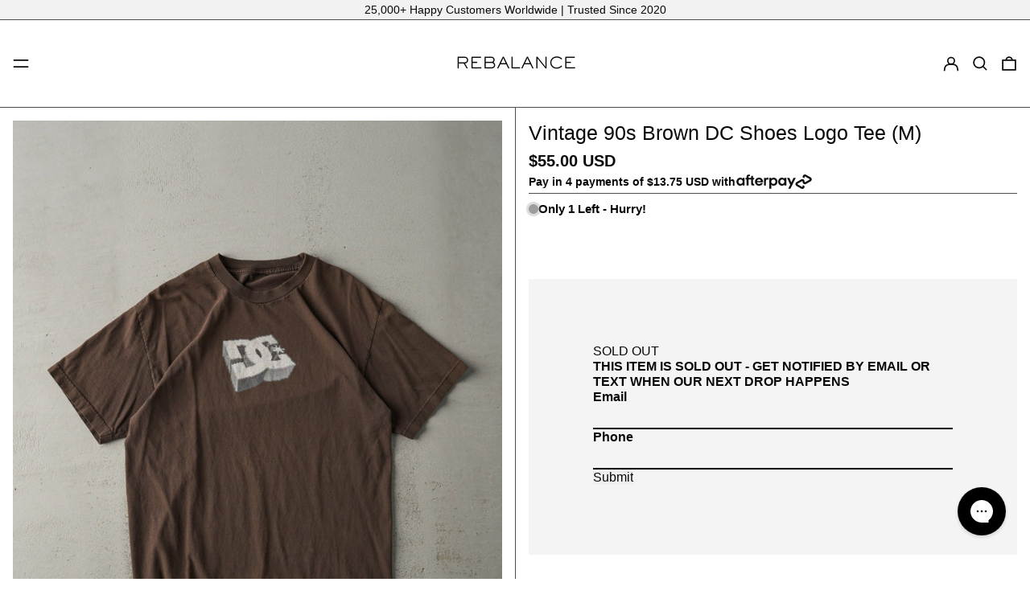

--- FILE ---
content_type: text/html; charset=utf-8
request_url: https://rebalancevintage.com/products/vintage-90s-brown-dc-shoes-logo-tee-msdzgnfsj
body_size: 90990
content:
<!doctype html>
<html class="no-js supports-no-cookies" lang="en">
<head>

  <script type="application/vnd.locksmith+json" data-locksmith>{"version":"v254","locked":false,"initialized":true,"scope":"product","access_granted":true,"access_denied":false,"requires_customer":false,"manual_lock":false,"remote_lock":false,"has_timeout":false,"remote_rendered":null,"hide_resource":false,"hide_links_to_resource":false,"transparent":true,"locks":{"all":[],"opened":[]},"keys":[],"keys_signature":"9b7bb3125472c206c6363d3913047b448c343216156b67b6c039d7f76147b129","state":{"template":"product","theme":158176346360,"product":"vintage-90s-brown-dc-shoes-logo-tee-msdzgnfsj","collection":null,"page":null,"blog":null,"article":null,"app":null},"now":1768533592,"path":"\/products\/vintage-90s-brown-dc-shoes-logo-tee-msdzgnfsj","locale_root_url":"\/","canonical_url":"https:\/\/rebalancevintage.com\/products\/vintage-90s-brown-dc-shoes-logo-tee-msdzgnfsj","customer_id":null,"customer_id_signature":"9b7bb3125472c206c6363d3913047b448c343216156b67b6c039d7f76147b129","cart":null}</script><script data-locksmith>!function(){undefined;!function(){var s=window.Locksmith={},e=document.querySelector('script[type="application/vnd.locksmith+json"]'),n=e&&e.innerHTML;if(s.state={},s.util={},s.loading=!1,n)try{s.state=JSON.parse(n)}catch(d){}if(document.addEventListener&&document.querySelector){var o,a,i,t=[76,79,67,75,83,77,73,84,72,49,49],c=function(){a=t.slice(0)},l="style",r=function(e){e&&27!==e.keyCode&&"click"!==e.type||(document.removeEventListener("keydown",r),document.removeEventListener("click",r),o&&document.body.removeChild(o),o=null)};c(),document.addEventListener("keyup",function(e){if(e.keyCode===a[0]){if(clearTimeout(i),a.shift(),0<a.length)return void(i=setTimeout(c,1e3));c(),r(),(o=document.createElement("div"))[l].width="50%",o[l].maxWidth="1000px",o[l].height="85%",o[l].border="1px rgba(0, 0, 0, 0.2) solid",o[l].background="rgba(255, 255, 255, 0.99)",o[l].borderRadius="4px",o[l].position="fixed",o[l].top="50%",o[l].left="50%",o[l].transform="translateY(-50%) translateX(-50%)",o[l].boxShadow="0 2px 5px rgba(0, 0, 0, 0.3), 0 0 100vh 100vw rgba(0, 0, 0, 0.5)",o[l].zIndex="2147483645";var t=document.createElement("textarea");t.value=JSON.stringify(JSON.parse(n),null,2),t[l].border="none",t[l].display="block",t[l].boxSizing="border-box",t[l].width="100%",t[l].height="100%",t[l].background="transparent",t[l].padding="22px",t[l].fontFamily="monospace",t[l].fontSize="14px",t[l].color="#333",t[l].resize="none",t[l].outline="none",t.readOnly=!0,o.appendChild(t),document.body.appendChild(o),t.addEventListener("click",function(e){e.stopImmediatePropagation()}),t.select(),document.addEventListener("keydown",r),document.addEventListener("click",r)}})}s.isEmbedded=-1!==window.location.search.indexOf("_ab=0&_fd=0&_sc=1"),s.path=s.state.path||window.location.pathname,s.basePath=s.state.locale_root_url.concat("/apps/locksmith").replace(/^\/\//,"/"),s.reloading=!1,s.util.console=window.console||{log:function(){},error:function(){}},s.util.makeUrl=function(e,t){var n,o=s.basePath+e,a=[],i=s.cache();for(n in i)a.push(n+"="+encodeURIComponent(i[n]));for(n in t)a.push(n+"="+encodeURIComponent(t[n]));return s.state.customer_id&&(a.push("customer_id="+encodeURIComponent(s.state.customer_id)),a.push("customer_id_signature="+encodeURIComponent(s.state.customer_id_signature))),o+=(-1===o.indexOf("?")?"?":"&")+a.join("&")},s._initializeCallbacks=[],s.on=function(e,t){if("initialize"!==e)throw'Locksmith.on() currently only supports the "initialize" event';s._initializeCallbacks.push(t)},s.initializeSession=function(e){if(!s.isEmbedded){var t=!1,n=!0,o=!0;(e=e||{}).silent&&(o=n=!(t=!0)),s.ping({silent:t,spinner:n,reload:o,callback:function(){s._initializeCallbacks.forEach(function(e){e()})}})}},s.cache=function(e){var t={};try{var n=function a(e){return(document.cookie.match("(^|; )"+e+"=([^;]*)")||0)[2]};t=JSON.parse(decodeURIComponent(n("locksmith-params")||"{}"))}catch(d){}if(e){for(var o in e)t[o]=e[o];document.cookie="locksmith-params=; expires=Thu, 01 Jan 1970 00:00:00 GMT; path=/",document.cookie="locksmith-params="+encodeURIComponent(JSON.stringify(t))+"; path=/"}return t},s.cache.cart=s.state.cart,s.cache.cartLastSaved=null,s.params=s.cache(),s.util.reload=function(){s.reloading=!0;try{window.location.href=window.location.href.replace(/#.*/,"")}catch(d){s.util.console.error("Preferred reload method failed",d),window.location.reload()}},s.cache.saveCart=function(e){if(!s.cache.cart||s.cache.cart===s.cache.cartLastSaved)return e?e():null;var t=s.cache.cartLastSaved;s.cache.cartLastSaved=s.cache.cart,fetch("/cart/update.js",{method:"POST",headers:{"Content-Type":"application/json",Accept:"application/json"},body:JSON.stringify({attributes:{locksmith:s.cache.cart}})}).then(function(e){if(!e.ok)throw new Error("Cart update failed: "+e.status);return e.json()}).then(function(){e&&e()})["catch"](function(e){if(s.cache.cartLastSaved=t,!s.reloading)throw e})},s.util.spinnerHTML='<style>body{background:#FFF}@keyframes spin{from{transform:rotate(0deg)}to{transform:rotate(360deg)}}#loading{display:flex;width:100%;height:50vh;color:#777;align-items:center;justify-content:center}#loading .spinner{display:block;animation:spin 600ms linear infinite;position:relative;width:50px;height:50px}#loading .spinner-ring{stroke:currentColor;stroke-dasharray:100%;stroke-width:2px;stroke-linecap:round;fill:none}</style><div id="loading"><div class="spinner"><svg width="100%" height="100%"><svg preserveAspectRatio="xMinYMin"><circle class="spinner-ring" cx="50%" cy="50%" r="45%"></circle></svg></svg></div></div>',s.util.clobberBody=function(e){document.body.innerHTML=e},s.util.clobberDocument=function(e){e.responseText&&(e=e.responseText),document.documentElement&&document.removeChild(document.documentElement);var t=document.open("text/html","replace");t.writeln(e),t.close(),setTimeout(function(){var e=t.querySelector("[autofocus]");e&&e.focus()},100)},s.util.serializeForm=function(e){if(e&&"FORM"===e.nodeName){var t,n,o={};for(t=e.elements.length-1;0<=t;t-=1)if(""!==e.elements[t].name)switch(e.elements[t].nodeName){case"INPUT":switch(e.elements[t].type){default:case"text":case"hidden":case"password":case"button":case"reset":case"submit":o[e.elements[t].name]=e.elements[t].value;break;case"checkbox":case"radio":e.elements[t].checked&&(o[e.elements[t].name]=e.elements[t].value);break;case"file":}break;case"TEXTAREA":o[e.elements[t].name]=e.elements[t].value;break;case"SELECT":switch(e.elements[t].type){case"select-one":o[e.elements[t].name]=e.elements[t].value;break;case"select-multiple":for(n=e.elements[t].options.length-1;0<=n;n-=1)e.elements[t].options[n].selected&&(o[e.elements[t].name]=e.elements[t].options[n].value)}break;case"BUTTON":switch(e.elements[t].type){case"reset":case"submit":case"button":o[e.elements[t].name]=e.elements[t].value}}return o}},s.util.on=function(e,i,s,t){t=t||document;var c="locksmith-"+e+i,n=function(e){var t=e.target,n=e.target.parentElement,o=t&&t.className&&(t.className.baseVal||t.className)||"",a=n&&n.className&&(n.className.baseVal||n.className)||"";("string"==typeof o&&-1!==o.split(/\s+/).indexOf(i)||"string"==typeof a&&-1!==a.split(/\s+/).indexOf(i))&&!e[c]&&(e[c]=!0,s(e))};t.attachEvent?t.attachEvent(e,n):t.addEventListener(e,n,!1)},s.util.enableActions=function(e){s.util.on("click","locksmith-action",function(e){e.preventDefault();var t=e.target;t.dataset.confirmWith&&!confirm(t.dataset.confirmWith)||(t.disabled=!0,t.innerText=t.dataset.disableWith,s.post("/action",t.dataset.locksmithParams,{spinner:!1,type:"text",success:function(e){(e=JSON.parse(e.responseText)).message&&alert(e.message),s.util.reload()}}))},e)},s.util.inject=function(e,t){var n=["data","locksmith","append"];if(-1!==t.indexOf(n.join("-"))){var o=document.createElement("div");o.innerHTML=t,e.appendChild(o)}else e.innerHTML=t;var a,i,s=e.querySelectorAll("script");for(i=0;i<s.length;++i){a=s[i];var c=document.createElement("script");if(a.type&&(c.type=a.type),a.src)c.src=a.src;else{var l=document.createTextNode(a.innerHTML);c.appendChild(l)}e.appendChild(c)}var r=e.querySelector("[autofocus]");r&&r.focus()},s.post=function(e,t,n){!1!==(n=n||{}).spinner&&s.util.clobberBody(s.util.spinnerHTML);var o={};n.container===document?(o.layout=1,n.success=function(e){s.util.clobberDocument(e)}):n.container&&(o.layout=0,n.success=function(e){var t=document.getElementById(n.container);s.util.inject(t,e),t.id===t.firstChild.id&&t.parentElement.replaceChild(t.firstChild,t)}),n.form_type&&(t.form_type=n.form_type),n.include_layout_classes!==undefined&&(t.include_layout_classes=n.include_layout_classes),n.lock_id!==undefined&&(t.lock_id=n.lock_id),s.loading=!0;var a=s.util.makeUrl(e,o),i="json"===n.type||"text"===n.type;fetch(a,{method:"POST",headers:{"Content-Type":"application/json",Accept:i?"application/json":"text/html"},body:JSON.stringify(t)}).then(function(e){if(!e.ok)throw new Error("Request failed: "+e.status);return e.text()}).then(function(e){var t=n.success||s.util.clobberDocument;t(i?{responseText:e}:e)})["catch"](function(e){if(!s.reloading)if("dashboard.weglot.com"!==window.location.host){if(!n.silent)throw alert("Something went wrong! Please refresh and try again."),e;console.error(e)}else console.error(e)})["finally"](function(){s.loading=!1})},s.postResource=function(e,t){e.path=s.path,e.search=window.location.search,e.state=s.state,e.passcode&&(e.passcode=e.passcode.trim()),e.email&&(e.email=e.email.trim()),e.state.cart=s.cache.cart,e.locksmith_json=s.jsonTag,e.locksmith_json_signature=s.jsonTagSignature,s.post("/resource",e,t)},s.ping=function(e){if(!s.isEmbedded){e=e||{};var t=function(){e.reload?s.util.reload():"function"==typeof e.callback&&e.callback()};s.post("/ping",{path:s.path,search:window.location.search,state:s.state},{spinner:!!e.spinner,silent:"undefined"==typeof e.silent||e.silent,type:"text",success:function(e){e&&e.responseText?((e=JSON.parse(e.responseText)).messages&&0<e.messages.length&&s.showMessages(e.messages),e.cart&&s.cache.cart!==e.cart?(s.cache.cart=e.cart,s.cache.saveCart(function(){t(),e.cart&&e.cart.match(/^.+:/)&&s.util.reload()})):t()):console.error("[Locksmith] Invalid result in ping callback:",e)}})}},s.timeoutMonitor=function(){var e=s.cache.cart;s.ping({callback:function(){e!==s.cache.cart||setTimeout(function(){s.timeoutMonitor()},6e4)}})},s.showMessages=function(e){var t=document.createElement("div");t.style.position="fixed",t.style.left=0,t.style.right=0,t.style.bottom="-50px",t.style.opacity=0,t.style.background="#191919",t.style.color="#ddd",t.style.transition="bottom 0.2s, opacity 0.2s",t.style.zIndex=999999,t.innerHTML="        <style>          .locksmith-ab .locksmith-b { display: none; }          .locksmith-ab.toggled .locksmith-b { display: flex; }          .locksmith-ab.toggled .locksmith-a { display: none; }          .locksmith-flex { display: flex; flex-wrap: wrap; justify-content: space-between; align-items: center; padding: 10px 20px; }          .locksmith-message + .locksmith-message { border-top: 1px #555 solid; }          .locksmith-message a { color: inherit; font-weight: bold; }          .locksmith-message a:hover { color: inherit; opacity: 0.8; }          a.locksmith-ab-toggle { font-weight: inherit; text-decoration: underline; }          .locksmith-text { flex-grow: 1; }          .locksmith-cta { flex-grow: 0; text-align: right; }          .locksmith-cta button { transform: scale(0.8); transform-origin: left; }          .locksmith-cta > * { display: block; }          .locksmith-cta > * + * { margin-top: 10px; }          .locksmith-message a.locksmith-close { flex-grow: 0; text-decoration: none; margin-left: 15px; font-size: 30px; font-family: monospace; display: block; padding: 2px 10px; }                    @media screen and (max-width: 600px) {            .locksmith-wide-only { display: none !important; }            .locksmith-flex { padding: 0 15px; }            .locksmith-flex > * { margin-top: 5px; margin-bottom: 5px; }            .locksmith-cta { text-align: left; }          }                    @media screen and (min-width: 601px) {            .locksmith-narrow-only { display: none !important; }          }        </style>      "+e.map(function(e){return'<div class="locksmith-message">'+e+"</div>"}).join(""),document.body.appendChild(t),document.body.style.position="relative",document.body.parentElement.style.paddingBottom=t.offsetHeight+"px",setTimeout(function(){t.style.bottom=0,t.style.opacity=1},50),s.util.on("click","locksmith-ab-toggle",function(e){e.preventDefault();for(var t=e.target.parentElement;-1===t.className.split(" ").indexOf("locksmith-ab");)t=t.parentElement;-1!==t.className.split(" ").indexOf("toggled")?t.className=t.className.replace("toggled",""):t.className=t.className+" toggled"}),s.util.enableActions(t)}}()}();</script>
      <script data-locksmith>Locksmith.cache.cart=null</script>

  <script data-locksmith>Locksmith.jsonTag="{\"version\":\"v254\",\"locked\":false,\"initialized\":true,\"scope\":\"product\",\"access_granted\":true,\"access_denied\":false,\"requires_customer\":false,\"manual_lock\":false,\"remote_lock\":false,\"has_timeout\":false,\"remote_rendered\":null,\"hide_resource\":false,\"hide_links_to_resource\":false,\"transparent\":true,\"locks\":{\"all\":[],\"opened\":[]},\"keys\":[],\"keys_signature\":\"9b7bb3125472c206c6363d3913047b448c343216156b67b6c039d7f76147b129\",\"state\":{\"template\":\"product\",\"theme\":158176346360,\"product\":\"vintage-90s-brown-dc-shoes-logo-tee-msdzgnfsj\",\"collection\":null,\"page\":null,\"blog\":null,\"article\":null,\"app\":null},\"now\":1768533592,\"path\":\"\\\/products\\\/vintage-90s-brown-dc-shoes-logo-tee-msdzgnfsj\",\"locale_root_url\":\"\\\/\",\"canonical_url\":\"https:\\\/\\\/rebalancevintage.com\\\/products\\\/vintage-90s-brown-dc-shoes-logo-tee-msdzgnfsj\",\"customer_id\":null,\"customer_id_signature\":\"9b7bb3125472c206c6363d3913047b448c343216156b67b6c039d7f76147b129\",\"cart\":null}";Locksmith.jsonTagSignature="ef75900fd209414bfde062ee4f86e1fbd7ea686b39f8c24e55045a7c76b53c32"</script>
  <!-- Add Slick Slider CSS -->
  <link rel="stylesheet" type="text/css" href="https://cdnjs.cloudflare.com/ajax/libs/slick-carousel/1.8.1/slick.min.css"/>
  <link rel="stylesheet" type="text/css" href="https://cdnjs.cloudflare.com/ajax/libs/slick-carousel/1.8.1/slick-theme.min.css"/>

<!-- Google tag (gtag.js) -->
<script async src="https://www.googletagmanager.com/gtag/js?id=AW-10948438675"></script>
<script>
  window.dataLayer = window.dataLayer || [];
  function gtag(){dataLayer.push(arguments);}
  gtag('js', new Date());

  gtag('config', 'AW-10948438675');
</script>



<!-- Google tag (gtag.js) -->
<script async src="https://www.googletagmanager.com/gtag/js?id=G-BK15VFDVLG"></script>
<script>
  window.dataLayer = window.dataLayer || [];
  function gtag(){dataLayer.push(arguments);}
  gtag('js', new Date());

  gtag('config', 'G-BK15VFDVLG');
</script>

<!-- Google Tag Manager -->
<script>(function(w,d,s,l,i){w[l]=w[l]||[];w[l].push({'gtm.start':
new Date().getTime(),event:'gtm.js'});var f=d.getElementsByTagName(s)[0],
j=d.createElement(s),dl=l!='dataLayer'?'&l='+l:'';j.async=true;j.src=
'https://www.googletagmanager.com/gtm.js?id='+i+dl;f.parentNode.insertBefore(j,f);
})(window,document,'script','dataLayer','GTM-56T7M5L');</script>
<!-- End Google Tag Manager -->

<!-- ContentSquare -->
<script src="https://t.contentsquare.net/uxa/5c48a7b1e9083.js"></script>
  
  
  <meta charset="utf-8">
  <meta http-equiv="X-UA-Compatible" content="IE=edge">
  <meta name="viewport" content="width=device-width,initial-scale=1">
  <meta name="theme-color" content="">
  <link rel="canonical" href="https://rebalancevintage.com/products/vintage-90s-brown-dc-shoes-logo-tee-msdzgnfsj">
  <link rel="preconnect" href="https://fonts.shopifycdn.com" crossorigin>
  <link rel="preconnect" href="https://cdn.shopify.com" crossorigin>
  <link rel="preconnect" href="https://fonts.shopify.com" crossorigin>
  <link rel="preconnect" href="https://monorail-edge.shopifysvc.com">
  
  
<link rel="shortcut icon" href="//rebalancevintage.com/cdn/shop/files/2024_rebalance_log_transparent_7572ed76-e87b-4420-b197-dd2527a95056_32x32.png?v=1703472883" type="image/png"><title>Vintage 90s Brown DC Shoes Logo Tee (M)
&ndash; Rebalance Vintage</title><meta name="description" content="Recommended Size: M Tagged Size: NA Measurements Length: 27.5 Pit to Pit: 21 Condition: Good with fading, staining, minimal distressing, holes and small holes in both armpits **Please note, due to the garment being vintage, sizing doesn&#39;t necessarily match the tagged size presented on the garments tag. Base your decisi">
<script>
    document.documentElement.className = document.documentElement.className.replace('no-js', 'js');
  </script>

  <!-- Start IE11 compatibility -->
  <script>
    if (!!window.MSInputMethodContext && !!document.documentMode) {
      // CSSVar Polyfill
      document.write('<script src="https://cdn.jsdelivr.net/gh/nuxodin/ie11CustomProperties@4.1.0/ie11CustomProperties.min.js"><\x2fscript>');

      document.documentElement.className = document.documentElement.className.replace('js', 'no-js');

      document.addEventListener('DOMContentLoaded', function () {
        var elsToLazyload = document.querySelectorAll('.lazyload');
        for (var i = 0; i < elsToLazyload.length; i++) {
          var elToLazyLoad = elsToLazyload[i];
          elToLazyLoad.removeAttribute('src');
          var src = elToLazyLoad.getAttribute('data-src').replace('_{width}x.', '_600x.');
          elToLazyLoad.setAttribute('src', src);
          elToLazyLoad.classList.remove('lazyload');
          elToLazyLoad.classList.add('lazyloaded');
        }
      });
    }
  </script>
  <!-- End IE11 compatibility -->
  <style>:root {
    --base-font-size: 100.0%;
    --base-line-height: 1.2;

    --heading-font-stack: "system_ui", -apple-system, 'Segoe UI', Roboto, 'Helvetica Neue', 'Noto Sans', 'Liberation Sans', Arial, sans-serif, 'Apple Color Emoji', 'Segoe UI Emoji', 'Segoe UI Symbol', 'Noto Color Emoji';
    --heading-font-weight: 400;
    --heading-font-style: normal;
    --heading-line-height: 1;


    --body-font-stack: "system_ui", -apple-system, 'Segoe UI', Roboto, 'Helvetica Neue', 'Noto Sans', 'Liberation Sans', Arial, sans-serif, 'Apple Color Emoji', 'Segoe UI Emoji', 'Segoe UI Symbol', 'Noto Color Emoji';
    --body-font-weight: 400;
    --body-font-bold: FontDrop;
    --body-font-bold-italic: FontDrop;

    /*
    Primary color scheme
    */
    --color-primary-accent: rgb(76, 76, 76);
    --color-primary-text: rgb(10, 9, 9);
    --color-primary-text-rgb: 10, 9, 9;
    --color-primary-background: rgb(255, 255, 255);
    --color-primary-background-hex: #ffffff;
    --color-primary-meta: rgb(76, 76, 76);
    --color-primary-text--overlay: rgb(255, 255, 255);
    --color-primary-accent--overlay: rgb(255, 255, 255);
    --color-primary-text-placeholder: rgba(10, 9, 9, 0.1);
    --color-primary-background-0: rgba(255, 255, 255, 0);


    /*
    Secondary color scheme
    */
    --color-secondary-accent: rgb(255, 255, 255);
    --color-secondary-text: rgb(10, 9, 9);
    --color-secondary-background: rgb(242, 242, 242);
    --color-secondary-background-hex: #f2f2f2;
    --color-secondary-meta: rgb(76, 76, 76);
    --color-secondary-text--overlay: rgb(242, 242, 242);
    --color-secondary-accent--overlay: rgb(0, 0, 0);
    --color-secondary-text-placeholder: rgba(10, 9, 9, 0.1);
    --color-secondary-background-0: rgba(242, 242, 242, 0);

    /*
    Tertiary color scheme
    */
    --color-tertiary-accent: rgb(10, 9, 9);
    --color-tertiary-text: rgb(176, 169, 161);
    --color-tertiary-background: rgb(72, 82, 77);
    --color-tertiary-background-hex: #48524d;
    --color-tertiary-meta: rgb(157, 157, 157);
    --color-tertiary-text--overlay: rgb(72, 82, 77);
    --color-tertiary-accent--overlay: rgb(255, 255, 255);
    --color-tertiary-text-placeholder: rgba(176, 169, 161, 0.1);
    --color-tertiary-background-0: rgba(72, 82, 77, 0);

    --white-text--overlay: rgb(10, 9, 9);
    --black-text--overlay: rgb(255, 255, 255);

    --color-border: rgb(76, 76, 76);
    --border-width: 1px;


    --text-width: 1px;
    --checkbox-width: 1px;


    --font-heading: "system_ui", -apple-system, 'Segoe UI', Roboto, 'Helvetica Neue', 'Noto Sans', 'Liberation Sans', Arial, sans-serif, 'Apple Color Emoji', 'Segoe UI Emoji', 'Segoe UI Symbol', 'Noto Color Emoji';
    --font-body: "system_ui", -apple-system, 'Segoe UI', Roboto, 'Helvetica Neue', 'Noto Sans', 'Liberation Sans', Arial, sans-serif, 'Apple Color Emoji', 'Segoe UI Emoji', 'Segoe UI Symbol', 'Noto Color Emoji';
    --font-body-weight: 400;
    --font-body-style: normal;
    --font-body-bold-weight: bold;

    --heading-letterspacing: 0.0;
    --heading-capitalize: none;
    --heading-decoration: none;

    --bopy-copy-transform: none;

    --wrapperWidth: 100vw;
    --gutter: 1px;
    --rowHeight: calc((var(--wrapperWidth) - (11 * var(--gutter))) / 12);

    --ratioA: 1;
    --ratioB: 1;

    --header-height: 66px;
    --add-to-cart-height: 44px;

    --spacing: 1rem;
    --spacing-double: 2rem;
    --spacing-half: 0.5rem;

    /*
    Buttons 
    */
    --button-text-transform: none;
    --button-border-radius: 0;
    --button-border-color: var(--color-primary-text);
    --button-background-color: transparent;
    --button-text-color: var(--color-primary-text);
    --button-border-color-hover: var(--color-primary-accent);
    --button-background-color-hover: transparent;
    --button-text-color-hover: var(--color-primary-accent);


    /*
    SVG ico select
    */
    --icon-svg-select: url(//rebalancevintage.com/cdn/shop/t/107/assets/ico-select.svg?v=128124354853601741871768321460);
    --icon-svg-select-primary: url(//rebalancevintage.com/cdn/shop/t/107/assets/ico-select__primary.svg?v=87988156789389651171768321469);
    --icon-svg-select-secondary: url(//rebalancevintage.com/cdn/shop/t/107/assets/ico-select__secondary.svg?v=9876586526622908781768321469);
    --icon-svg-select-tertiary: url(//rebalancevintage.com/cdn/shop/t/107/assets/ico-select__tertiary.svg?v=18403324021043252191768321469);

  }

  [data-color-scheme="primary"] {
    --color-scheme-text: rgb(10, 9, 9);
    --color-scheme-background: rgb(255, 255, 255);
    --color-scheme-accent: rgb(76, 76, 76);
    --color-scheme-meta: rgb(76, 76, 76);
    --color-scheme-text--overlay: rgb(255, 255, 255);
    --color-scheme-accent--overlay: rgb(255, 255, 255);
    --color-scheme-text-placeholder: rgba(10, 9, 9, 0.1);
    --color-scheme-background-0: rgba(255, 255, 255, 0);
    --payment-terms-background-color: #ffffff;
  }
  [data-color-scheme="secondary"] {
    --color-scheme-text: rgb(10, 9, 9);
    --color-scheme-background: rgb(242, 242, 242);
    --color-scheme-accent: rgb(255, 255, 255);
    --color-scheme-meta: rgb(76, 76, 76);
    --color-scheme-text--overlay: rgb(242, 242, 242);
    --color-scheme-accent--overlay: rgb(0, 0, 0);
    --color-scheme-text-placeholder: rgba(10, 9, 9, 0.1);
    --color-scheme-background-0: rgba(242, 242, 242, 0);
    --payment-terms-background-color: #f2f2f2;
  }
  [data-color-scheme="tertiary"] {
    --color-scheme-text: rgb(176, 169, 161);
    --color-scheme-background: rgb(72, 82, 77);
    --color-scheme-accent: rgb(10, 9, 9);
    --color-scheme-meta: rgb(157, 157, 157);
    --color-scheme-text--overlay: rgb(72, 82, 77);
    --color-scheme-accent--overlay: rgb(255, 255, 255);
    --color-scheme-text-placeholder: rgba(176, 169, 161, 0.1);
    --color-scheme-background-0: rgba(72, 82, 77, 0);
    --payment-terms-background-color: #48524d;
  }

  [data-color-scheme="white"] {
    --color-scheme-text: #ffffff;
    --color-scheme-accent: #ffffff;
    --color-scheme-text--overlay: rgb(10, 9, 9);
    --color-scheme-accent--overlay: rgb(10, 9, 9);
  }

  [data-color-scheme="black"] {
    --color-scheme-text: #000000;
    --color-scheme-accent: #000000;
    --color-scheme-text--overlay: rgb(255, 255, 255);
    --color-scheme-accent--overlay: rgb(255, 255, 255);
  }
</style>

  <style>
    @keyframes marquee {
      0% {
        transform: translateX(0);
        -webkit-transform: translateX(0);
      }
      100% {
        transform: translateX(-100%);
        -webkit-transform: translateX(-100%);
      }
    }
  </style>
  <style>#MainContent{opacity:0;visibility:hidden}[x-cloak]{display:none!important}.marquee-container{visibility:hidden}:root{-moz-tab-size:4;-o-tab-size:4;tab-size:4}html{line-height:1.15;-webkit-text-size-adjust:100%}body{font-family:system-ui,-apple-system,Segoe UI,Roboto,Helvetica,Arial,sans-serif,Apple Color Emoji,Segoe UI Emoji;margin:0}hr{color:inherit;height:0}abbr[title]{-webkit-text-decoration:underline dotted;text-decoration:underline dotted}b,strong{font-weight:bolder}code,kbd,pre,samp{font-family:ui-monospace,SFMono-Regular,Consolas,Liberation Mono,Menlo,monospace;font-size:1em}small{font-size:80%}sub,sup{font-size:75%;line-height:0;position:relative;vertical-align:baseline}sub{bottom:-.25em}sup{top:-.5em}table{border-color:inherit;text-indent:0}button,input,optgroup,select,textarea{font-family:inherit;font-size:100%;line-height:1.15;margin:0}button,select{text-transform:none}[type=button],[type=reset],[type=submit],button{-webkit-appearance:button}::-moz-focus-inner{border-style:none;padding:0}:-moz-focusring{outline:1px dotted ButtonText}:-moz-ui-invalid{box-shadow:none}legend{padding:0}progress{vertical-align:baseline}::-webkit-inner-spin-button,::-webkit-outer-spin-button{height:auto}[type=search]{-webkit-appearance:textfield;outline-offset:-2px}::-webkit-search-decoration{-webkit-appearance:none}::-webkit-file-upload-button{-webkit-appearance:button;font:inherit}summary{display:list-item}blockquote,dd,dl,figure,h1,h2,h3,h4,h5,h6,hr,p,pre{margin:0}button{background-color:transparent;background-image:none}button:focus{outline:1px dotted;outline:5px auto -webkit-focus-ring-color}fieldset,ol,ul{margin:0;padding:0}ol,ul{list-style:none}html{font-family:ui-sans-serif,system-ui,-apple-system,BlinkMacSystemFont,Segoe UI,Roboto,Helvetica Neue,Arial,Noto Sans,sans-serif,Apple Color Emoji,Segoe UI Emoji,Segoe UI Symbol,Noto Color Emoji;line-height:1.5}body{font-family:inherit;line-height:inherit}*,:after,:before{border:0 solid #e5e7eb;box-sizing:border-box}hr{border-top-width:1px}img{border-style:solid}textarea{resize:vertical}input::-moz-placeholder,textarea::-moz-placeholder{color:#9ca3af;opacity:1}input:-ms-input-placeholder,textarea:-ms-input-placeholder{color:#9ca3af;opacity:1}input::placeholder,textarea::placeholder{color:#9ca3af;opacity:1}[role=button],button{cursor:pointer}table{border-collapse:collapse}h1,h2,h3,h4,h5,h6{font-size:inherit;font-weight:inherit}a{color:inherit;text-decoration:inherit}button,input,optgroup,select,textarea{color:inherit;line-height:inherit;padding:0}code,kbd,pre,samp{font-family:ui-monospace,SFMono-Regular,Menlo,Monaco,Consolas,Liberation Mono,Courier New,monospace}audio,canvas,embed,iframe,img,object,svg,video{display:block;vertical-align:middle}img,video{height:auto;max-width:100%}.container{width:100%}@media (min-width:640px){.container{max-width:640px}}@media (min-width:768px){.container{max-width:768px}}@media (min-width:1024px){.container{max-width:1024px}}@media (min-width:1280px){.container{max-width:1280px}}@media (min-width:1536px){.container{max-width:1536px}}.bg-transparent{background-color:transparent}.bg-scheme-background{background-color:var(--color-scheme-background)}.bg-scheme-accent{background-color:var(--color-scheme-accent)}.bg-border{background-color:var(--color-border)}.bg-gradient-to-r{background-image:linear-gradient(to right,var(--tw-gradient-stops))}.from-scheme-background-0{--tw-gradient-from:var(--color-scheme-background-0);--tw-gradient-stops:var(--tw-gradient-from),var(--tw-gradient-to,hsla(0,0%,100%,0))}.via-scheme-background{--tw-gradient-stops:var(--tw-gradient-from),var(--color-scheme-background),var(--tw-gradient-to,hsla(0,0%,100%,0))}.to-scheme-background{--tw-gradient-to:var(--color-scheme-background)}.border-scheme-text{border-color:var(--color-scheme-text)}.border-grid-color,.border-theme-color{border-color:var(--color-border)}.hover\:border-scheme-accent:hover{border-color:var(--color-scheme-accent)}.rounded-full{border-radius:9999px}.border-t-grid{border-top-width:var(--border-width)}.border-b-grid{border-bottom-width:var(--border-width)}.border-b-text{border-bottom-width:var(--text-width)}.block{display:block}.inline-block{display:inline-block}.flex{display:flex}.inline-flex{display:inline-flex}.hidden{display:none}.flex-col{flex-direction:column}.flex-wrap{flex-wrap:wrap}.items-center{align-items:center}.items-stretch{align-items:stretch}.self-stretch{align-self:stretch}.justify-start{justify-content:flex-start}.justify-end{justify-content:flex-end}.justify-center{justify-content:center}.justify-between{justify-content:space-between}.flex-grow{flex-grow:1}.h-2{height:.5rem}.h-5{height:1.25rem}.h-full{height:100%}.text-sm{font-size:.8rem}.text-base,.text-sm{line-height:var(--base-line-height)}.text-base{font-size:1rem}.text-lg{font-size:1.25rem}.text-lg,.text-xl{line-height:var(--base-line-height)}.text-xl{font-size:1.563rem}.m-auto{margin:auto}.mx-2{margin-left:.5rem;margin-right:.5rem}.my-auto{margin-bottom:auto;margin-top:auto}.mr-1{margin-right:.25rem}.mt-2{margin-top:.5rem}.mb-2{margin-bottom:.5rem}.ml-2{margin-left:.5rem}.mt-4{margin-top:1rem}.mr-4{margin-right:1rem}.ml-4{margin-left:1rem}.mr-6{margin-right:1.5rem}.ml-16{margin-left:4rem}.ml-auto{margin-left:auto}.-ml-4{margin-left:-1rem}.-ml-16{margin-left:-4rem}.opacity-0{opacity:0}.opacity-100{opacity:1}.overflow-x-auto{overflow-x:auto}.p-1{padding:.25rem}.py-1{padding-bottom:.25rem;padding-top:.25rem}.py-2{padding-bottom:.5rem;padding-top:.5rem}.py-4{padding-bottom:1rem;padding-top:1rem}.px-8{padding-left:2rem;padding-right:2rem}.py-theme{padding-bottom:var(--spacing);padding-top:var(--spacing)}.py-theme-half{padding-bottom:var(--spacing-half);padding-top:var(--spacing-half)}.pr-1{padding-right:.25rem}.pb-1{padding-bottom:.25rem}.pt-8{padding-top:2rem}.pointer-events-none{pointer-events:none}.static{position:static}.fixed{position:fixed}.absolute{position:absolute}.relative{position:relative}.top-0{top:0}.right-0{right:0}.bottom-0{bottom:0}.left-0{left:0}.top-1{top:.25rem}.top-2{top:.5rem}.right-2{right:.5rem}.-bottom-2{bottom:-.5rem}.left-1\/2{left:50%}*{--tw-shadow:0 0 transparent;--tw-ring-inset:var(--tw-empty,/*!*/ /*!*/);--tw-ring-offset-width:0px;--tw-ring-offset-color:#fff;--tw-ring-color:rgba(59,130,246,0.5);--tw-ring-offset-shadow:0 0 transparent;--tw-ring-shadow:0 0 transparent}.fill-current{fill:currentColor}.text-left{text-align:left}.text-center{text-align:center}.text-right{text-align:right}.text-scheme-text{color:var(--color-scheme-text)}.hover\:text-scheme-accent:hover,.text-scheme-accent{color:var(--color-scheme-accent)}.italic{font-style:italic}.uppercase{text-transform:uppercase}.oldstyle-nums{--tw-ordinal:var(--tw-empty,/*!*/ /*!*/);--tw-slashed-zero:var(--tw-empty,/*!*/ /*!*/);--tw-numeric-figure:var(--tw-empty,/*!*/ /*!*/);--tw-numeric-spacing:var(--tw-empty,/*!*/ /*!*/);--tw-numeric-fraction:var(--tw-empty,/*!*/ /*!*/);--tw-numeric-figure:oldstyle-nums;font-variant-numeric:var(--tw-ordinal) var(--tw-slashed-zero) var(--tw-numeric-figure) var(--tw-numeric-spacing) var(--tw-numeric-fraction)}.align-top{vertical-align:top}.align-middle{vertical-align:middle}.whitespace-nowrap{white-space:nowrap}.break-all{word-break:break-all}.w-2{width:.5rem}.w-5{width:1.25rem}.w-8{width:2rem}.w-theme-width{width:var(--border-width)}.w-1\/3{width:33.333333%}.w-full{width:100%}.z-10{z-index:10}.z-20{z-index:20}.z-50{z-index:50}.z-60{z-index:60}.z-70{z-index:70}.transform{--tw-translate-x:0;--tw-translate-y:0;--tw-rotate:0;--tw-skew-x:0;--tw-skew-y:0;--tw-scale-x:1;--tw-scale-y:1;transform:translateX(var(--tw-translate-x)) translateY(var(--tw-translate-y)) rotate(var(--tw-rotate)) skewX(var(--tw-skew-x)) skewY(var(--tw-skew-y)) scaleX(var(--tw-scale-x)) scaleY(var(--tw-scale-y))}.origin-center{transform-origin:center}.rotate-180{--tw-rotate:180deg}.-translate-x-1\/2{--tw-translate-x:-50%}.translate-y-full{--tw-translate-y:100%}.translate-y-0-important{--tw-translate-y:0px!important}.transition{transition-duration:.15s;transition-property:background-color,border-color,color,fill,stroke,opacity,box-shadow,transform;transition-timing-function:cubic-bezier(.4,0,.2,1)}.transition-transform{transition-duration:.15s;transition-property:transform;transition-timing-function:cubic-bezier(.4,0,.2,1)}.duration-200{transition-duration:.2s}.duration-300{transition-duration:.3s}html{background-color:var(--color-primary-background);color:var(--color-primary-text);font-size:var(--base-font-size);line-height:var(--base-line-height)}body{-webkit-font-smoothing:antialiased;-moz-osx-font-smoothing:grayscale;font-family:var(--body-font-stack);font-style:var(--body-font-style);font-weight:var(--body-font-weight);-webkit-text-size-adjust:100%;text-transform:var(--bopy-copy-transform)}.font-heading{font-family:var(--heading-font-stack);font-style:var(--heading-font-style);font-weight:var(--heading-font-weight);letter-spacing:var(--heading-letterspacing);-webkit-text-decoration:var(--heading-decoration);text-decoration:var(--heading-decoration);text-transform:var(--heading-capitalize)}.font-body{font-family:var(--body-font-stack);font-style:var(--body-font-style);font-weight:var(--body-font-weight);letter-spacing:0;text-decoration:none;text-transform:var(--body-font-style);text-transform:var(--bopy-copy-transform)}.responsive-image-wrapper:before{content:"";display:block}.responsive-image{opacity:0}.responsive-image.lazyloaded{opacity:1}.responsive-image-placeholder{opacity:.05}.responsive-image.lazyloaded+.responsive-image-placeholder{opacity:0}[data-color-scheme=primary] .responsive-image-placeholder,[data-color-scheme=secondary] .responsive-image-placeholder,[data-color-scheme=tertiary] .responsive-image-placeholder{background-color:var(--color-scheme-text)}.no-js .responsive-image-placeholder{display:none}.visually-hidden{clip:rect(0 0 0 0);border:0;height:1px;margin:-1px;overflow:hidden;padding:0;position:absolute!important;width:1px}svg{height:100%;width:100%}.skip-link{background-color:var(--color-primary-background);color:var(--color-primary-text);left:0;opacity:0;padding:1rem;pointer-events:none;position:absolute;top:0;z-index:50}.skip-link:focus{opacity:1;pointer-events:auto}#sticky-positioner{height:1px;left:0;position:absolute;top:var(--border-width);width:1px}.no-js:not(html){display:none}.no-js .no-js:not(html){display:block}.supports-no-cookies:not(html),[hidden],[x-cloak],html.no-js .js-enabled{display:none}.supports-no-cookies .supports-no-cookies:not(html){display:block}.section-x-padding{padding-left:.5rem;padding-right:.5rem}@media (min-width:1024px){.section-x-padding{padding-left:1rem;padding-right:1rem}}#MainContent .shopify-section:first-of-type section{margin-top:calc(var(--border-width)*-1)}#MainContent .shopify-section.has-full-screen-setting:first-of-type section .h-screen-header{height:calc(100vh - var(--header-height, 0px))}@media(max-width:1023px){#MainContent .shopify-section.has-full-screen-setting:first-of-type section .background-video-wrapper--full-screen{padding-bottom:calc(100vh - var(--header-height, 0px))}}@media(min-width:1024px){#MainContent .shopify-section.has-full-screen-setting:first-of-type section .lg\:background-video-wrapper--full-screen{padding-bottom:calc(100vh - var(--header-height, 0px))}}select{background-image:var(--icon-svg-select);background-position:100%;background-repeat:no-repeat;background-size:1em 1em}input[type=email],input[type=password],input[type=text]{-webkit-appearance:none;border-radius:0}[data-color-scheme=primary].select.text-scheme-text,[data-color-scheme=primary] select.text-scheme-text{background-image:var(--icon-svg-select-primary)}[data-color-scheme=secondary] select.text-scheme-text{background-image:var(--icon-svg-select-secondary)}[data-color-scheme=tertiary] select.text-scheme-text{background-image:var(--icon-svg-select-tertiary)}button{border-radius:0}.button{background-color:var(--button-background-color);border-color:var(--button-border-color);border-radius:var(--button-border-radius);border-width:var(--text-width);color:var(--button-text-color);cursor:pointer;padding:.5rem 2rem;text-transform:var(--button-text-transform)}.button:hover{background-color:var(--button-background-color-hover);border-color:var(--button-border-color-hover);color:var(--button-text-color-hover)}.show-button-arrows .button:after{content:"  →"}.button span,.button svg,button span,button svg{pointer-events:none}@media(prefers-reduced-motion:reduce){.marquee-container{display:block;padding-left:.5rem;padding-right:.5rem;text-align:center;white-space:normal}@media (min-width:1024px){.marquee-container{padding-left:1rem;padding-right:1rem}}.marquee span{display:none}.marquee span:first-child{display:inline}}.marquee-container{visibility:visible}.rte>:not([hidden])~:not([hidden]){--tw-space-y-reverse:0;margin-bottom:calc(1rem*var(--tw-space-y-reverse));margin-top:calc(1rem*(1 - var(--tw-space-y-reverse)))}.rte{line-height:var(--base-line-height)}.rte img{height:auto;max-width:100%;width:100%}.rte ol,.rte ul{margin-left:var(--spacing)}.rte ol>:not([hidden])~:not([hidden]),.rte ul>:not([hidden])~:not([hidden]){--tw-space-y-reverse:0;margin-bottom:calc(.5rem*var(--tw-space-y-reverse));margin-top:calc(.5rem*(1 - var(--tw-space-y-reverse)))}.rte ul{list-style-type:disc}.rte ol{list-style:decimal}.rte h1{font-size:1.953rem;line-height:var(--base-line-height)}@media (min-width:1024px){.rte h1{font-size:3.815rem;line-height:1}}.rte h2{font-size:1.953rem;line-height:var(--base-line-height)}@media (min-width:1024px){.rte h2{font-size:2.441rem;line-height:calc(var(--base-line-height)*.9)}}.rte h1,.rte h2{font-family:var(--heading-font-stack);font-style:var(--heading-font-style);font-weight:var(--heading-font-weight);letter-spacing:var(--heading-letterspacing);-webkit-text-decoration:var(--heading-decoration);text-decoration:var(--heading-decoration);text-transform:var(--heading-capitalize)}.rte a{text-decoration:underline}[data-color-scheme=primary].text-scheme-text.rte a:hover,[data-color-scheme=primary].text-scheme-text .rte a:hover,[data-color-scheme=primary] .text-scheme-text.rte a:hover,[data-color-scheme=secondary].text-scheme-text.rte a:hover,[data-color-scheme=secondary].text-scheme-text .rte a:hover,[data-color-scheme=secondary] .text-scheme-text.rte a:hover,[data-color-scheme=tertiary].text-scheme-text.rte a:hover,[data-color-scheme=tertiary].text-scheme-text .rte a:hover,[data-color-scheme=tertiary] .text-scheme-text.rte a:hover{color:var(--color-scheme-accent);-webkit-text-decoration-color:var(--color-scheme-accent);text-decoration-color:var(--color-scheme-accent)}.svg-scale svg{height:1em;width:1em}.svg-scale-height svg{height:.8em;width:auto}[data-color-scheme=footer].bg-scheme-background :focus,[data-color-scheme=footer] .bg-scheme-background :focus,[data-color-scheme=header].bg-scheme-background :focus,[data-color-scheme=header] .bg-scheme-background :focus,[data-color-scheme=primary].bg-scheme-background :focus,[data-color-scheme=primary] .bg-scheme-background :focus,[data-color-scheme=secondary].bg-scheme-background :focus,[data-color-scheme=secondary] .bg-scheme-background :focus,[data-color-scheme=tertiary].bg-scheme-background :focus,[data-color-scheme=tertiary] .bg-scheme-background :focus{outline-color:var(--color-scheme-accent);outline-offset:.25rem;outline-style:solid;outline-width:var(--text-width)}@media (min-width:640px){.sm\:oldstyle-nums{--tw-ordinal:var(--tw-empty,/*!*/ /*!*/);--tw-slashed-zero:var(--tw-empty,/*!*/ /*!*/);--tw-numeric-figure:var(--tw-empty,/*!*/ /*!*/);--tw-numeric-spacing:var(--tw-empty,/*!*/ /*!*/);--tw-numeric-fraction:var(--tw-empty,/*!*/ /*!*/);--tw-numeric-figure:oldstyle-nums;font-variant-numeric:var(--tw-ordinal) var(--tw-slashed-zero) var(--tw-numeric-figure) var(--tw-numeric-spacing) var(--tw-numeric-fraction)}}@media (min-width:768px){.md\:oldstyle-nums{--tw-ordinal:var(--tw-empty,/*!*/ /*!*/);--tw-slashed-zero:var(--tw-empty,/*!*/ /*!*/);--tw-numeric-figure:var(--tw-empty,/*!*/ /*!*/);--tw-numeric-spacing:var(--tw-empty,/*!*/ /*!*/);--tw-numeric-fraction:var(--tw-empty,/*!*/ /*!*/);--tw-numeric-figure:oldstyle-nums;font-variant-numeric:var(--tw-ordinal) var(--tw-slashed-zero) var(--tw-numeric-figure) var(--tw-numeric-spacing) var(--tw-numeric-fraction)}}@media (min-width:1024px){.lg\:block{display:block}.lg\:flex{display:flex}.lg\:hidden{display:none}.lg\:flex-wrap{flex-wrap:wrap}.lg\:mt-0{margin-top:0}.lg\:ml-2{margin-left:.5rem}.lg\:ml-4{margin-left:1rem}.lg\:pt-0{padding-top:0}.lg\:relative{position:relative}.lg\:text-left{text-align:left}.lg\:text-center{text-align:center}.lg\:text-right{text-align:right}.lg\:oldstyle-nums{--tw-ordinal:var(--tw-empty,/*!*/ /*!*/);--tw-slashed-zero:var(--tw-empty,/*!*/ /*!*/);--tw-numeric-figure:var(--tw-empty,/*!*/ /*!*/);--tw-numeric-spacing:var(--tw-empty,/*!*/ /*!*/);--tw-numeric-fraction:var(--tw-empty,/*!*/ /*!*/);--tw-numeric-figure:oldstyle-nums;font-variant-numeric:var(--tw-ordinal) var(--tw-slashed-zero) var(--tw-numeric-figure) var(--tw-numeric-spacing) var(--tw-numeric-fraction)}.lg\:w-1\/3{width:33.333333%}.lg\:w-2\/3{width:66.666667%}.lg\:w-3\/4{width:75%}}@media (min-width:1280px){.xl\:oldstyle-nums{--tw-ordinal:var(--tw-empty,/*!*/ /*!*/);--tw-slashed-zero:var(--tw-empty,/*!*/ /*!*/);--tw-numeric-figure:var(--tw-empty,/*!*/ /*!*/);--tw-numeric-spacing:var(--tw-empty,/*!*/ /*!*/);--tw-numeric-fraction:var(--tw-empty,/*!*/ /*!*/);--tw-numeric-figure:oldstyle-nums;font-variant-numeric:var(--tw-ordinal) var(--tw-slashed-zero) var(--tw-numeric-figure) var(--tw-numeric-spacing) var(--tw-numeric-fraction)}}@media (min-width:1536px){.\32xl\:oldstyle-nums{--tw-ordinal:var(--tw-empty,/*!*/ /*!*/);--tw-slashed-zero:var(--tw-empty,/*!*/ /*!*/);--tw-numeric-figure:var(--tw-empty,/*!*/ /*!*/);--tw-numeric-spacing:var(--tw-empty,/*!*/ /*!*/);--tw-numeric-fraction:var(--tw-empty,/*!*/ /*!*/);--tw-numeric-figure:oldstyle-nums;font-variant-numeric:var(--tw-ordinal) var(--tw-slashed-zero) var(--tw-numeric-figure) var(--tw-numeric-spacing) var(--tw-numeric-fraction)}}
</style>
  


<meta property="og:site_name" content="Rebalance Vintage">
<meta property="og:url" content="https://rebalancevintage.com/products/vintage-90s-brown-dc-shoes-logo-tee-msdzgnfsj"><meta property="og:title" content="Vintage 90s Brown DC Shoes Logo Tee (M)">
<meta property="og:type" content="product">
<meta property="og:description" content="Recommended Size: M Tagged Size: NA Measurements Length: 27.5 Pit to Pit: 21 Condition: Good with fading, staining, minimal distressing, holes and small holes in both armpits **Please note, due to the garment being vintage, sizing doesn&#39;t necessarily match the tagged size presented on the garments tag. Base your decisi">
<meta property="og:image" content="http://rebalancevintage.com/cdn/shop/files/Oct22-2621821.jpg?v=1741639689">
<meta property="og:image:secure_url" content="https://rebalancevintage.com/cdn/shop/files/Oct22-2621821.jpg?v=1741639689">
<meta property="og:image:width" content="1536">
  <meta property="og:image:height" content="2048">
<meta property="og:price:amount" content="55.00">
<meta property="og:price:currency" content="USD">



<meta name="twitter:card" content="summary_large_image"><meta name="twitter:title" content="Vintage 90s Brown DC Shoes Logo Tee (M)">
<meta name="twitter:description" content="Recommended Size: M Tagged Size: NA Measurements Length: 27.5 Pit to Pit: 21 Condition: Good with fading, staining, minimal distressing, holes and small holes in both armpits **Please note, due to the garment being vintage, sizing doesn&#39;t necessarily match the tagged size presented on the garments tag. Base your decisi">

  

<script>
function onLoadStylesheet() {
          var url = "//rebalancevintage.com/cdn/shop/t/107/assets/theme.min.css?v=17332465031439873511768321458";
          var link = document.querySelector('link[href="' + url + '"]');
          link.loaded = true;
          link.dispatchEvent(new CustomEvent('stylesLoaded'));
        }
        window.theme_stylesheet = '//rebalancevintage.com/cdn/shop/t/107/assets/theme.min.css?v=17332465031439873511768321458';
</script>
<link rel="stylesheet" href="//rebalancevintage.com/cdn/shop/t/107/assets/theme.min.css?v=17332465031439873511768321458" media="print" onload="this.media='all';onLoadStylesheet();">
<noscript><link rel="stylesheet" href="//rebalancevintage.com/cdn/shop/t/107/assets/theme.min.css?v=17332465031439873511768321458"></noscript>


  

  <style>
    
    
    
    
    
    
  </style>

  
<script>
window.baseAssetsUrl = '//rebalancevintage.com/cdn/shop/t/107/';
</script>
<script type="module" src="//rebalancevintage.com/cdn/shop/t/107/assets/theme.js?v=73990088883499769721768321457" defer="defer"></script>

  <script>window.performance && window.performance.mark && window.performance.mark('shopify.content_for_header.start');</script><meta name="google-site-verification" content="OKH_VgXB2WdLYbcH7l0aaIVZJ1Sm4rjpUDBun2cmTm4">
<meta name="facebook-domain-verification" content="d4ohsdwef1uwp55lyuixztg4bt9qd2">
<meta id="shopify-digital-wallet" name="shopify-digital-wallet" content="/43733319842/digital_wallets/dialog">
<meta name="shopify-checkout-api-token" content="1b3fb1fb7cb85fd9bbe3db50d09fcd37">
<meta id="in-context-paypal-metadata" data-shop-id="43733319842" data-venmo-supported="false" data-environment="production" data-locale="en_US" data-paypal-v4="true" data-currency="USD">
<link rel="alternate" type="application/json+oembed" href="https://rebalancevintage.com/products/vintage-90s-brown-dc-shoes-logo-tee-msdzgnfsj.oembed">
<script async="async" src="/checkouts/internal/preloads.js?locale=en-US"></script>
<link rel="preconnect" href="https://shop.app" crossorigin="anonymous">
<script async="async" src="https://shop.app/checkouts/internal/preloads.js?locale=en-US&shop_id=43733319842" crossorigin="anonymous"></script>
<script id="apple-pay-shop-capabilities" type="application/json">{"shopId":43733319842,"countryCode":"CA","currencyCode":"USD","merchantCapabilities":["supports3DS"],"merchantId":"gid:\/\/shopify\/Shop\/43733319842","merchantName":"Rebalance Vintage","requiredBillingContactFields":["postalAddress","email","phone"],"requiredShippingContactFields":["postalAddress","email","phone"],"shippingType":"shipping","supportedNetworks":["visa","masterCard","amex","discover","interac","jcb"],"total":{"type":"pending","label":"Rebalance Vintage","amount":"1.00"},"shopifyPaymentsEnabled":true,"supportsSubscriptions":true}</script>
<script id="shopify-features" type="application/json">{"accessToken":"1b3fb1fb7cb85fd9bbe3db50d09fcd37","betas":["rich-media-storefront-analytics"],"domain":"rebalancevintage.com","predictiveSearch":true,"shopId":43733319842,"locale":"en"}</script>
<script>var Shopify = Shopify || {};
Shopify.shop = "rebalance-vintage.myshopify.com";
Shopify.locale = "en";
Shopify.currency = {"active":"USD","rate":"0.73438878"};
Shopify.country = "US";
Shopify.theme = {"name":"RDW x Rebalance [HEATMAPPING]","id":158176346360,"schema_name":"Baseline","schema_version":"2.5.1","theme_store_id":null,"role":"main"};
Shopify.theme.handle = "null";
Shopify.theme.style = {"id":null,"handle":null};
Shopify.cdnHost = "rebalancevintage.com/cdn";
Shopify.routes = Shopify.routes || {};
Shopify.routes.root = "/";</script>
<script type="module">!function(o){(o.Shopify=o.Shopify||{}).modules=!0}(window);</script>
<script>!function(o){function n(){var o=[];function n(){o.push(Array.prototype.slice.apply(arguments))}return n.q=o,n}var t=o.Shopify=o.Shopify||{};t.loadFeatures=n(),t.autoloadFeatures=n()}(window);</script>
<script>
  window.ShopifyPay = window.ShopifyPay || {};
  window.ShopifyPay.apiHost = "shop.app\/pay";
  window.ShopifyPay.redirectState = null;
</script>
<script id="shop-js-analytics" type="application/json">{"pageType":"product"}</script>
<script defer="defer" async type="module" src="//rebalancevintage.com/cdn/shopifycloud/shop-js/modules/v2/client.init-shop-cart-sync_IZsNAliE.en.esm.js"></script>
<script defer="defer" async type="module" src="//rebalancevintage.com/cdn/shopifycloud/shop-js/modules/v2/chunk.common_0OUaOowp.esm.js"></script>
<script type="module">
  await import("//rebalancevintage.com/cdn/shopifycloud/shop-js/modules/v2/client.init-shop-cart-sync_IZsNAliE.en.esm.js");
await import("//rebalancevintage.com/cdn/shopifycloud/shop-js/modules/v2/chunk.common_0OUaOowp.esm.js");

  window.Shopify.SignInWithShop?.initShopCartSync?.({"fedCMEnabled":true,"windoidEnabled":true});

</script>
<script>
  window.Shopify = window.Shopify || {};
  if (!window.Shopify.featureAssets) window.Shopify.featureAssets = {};
  window.Shopify.featureAssets['shop-js'] = {"shop-cart-sync":["modules/v2/client.shop-cart-sync_DLOhI_0X.en.esm.js","modules/v2/chunk.common_0OUaOowp.esm.js"],"init-fed-cm":["modules/v2/client.init-fed-cm_C6YtU0w6.en.esm.js","modules/v2/chunk.common_0OUaOowp.esm.js"],"shop-button":["modules/v2/client.shop-button_BCMx7GTG.en.esm.js","modules/v2/chunk.common_0OUaOowp.esm.js"],"shop-cash-offers":["modules/v2/client.shop-cash-offers_BT26qb5j.en.esm.js","modules/v2/chunk.common_0OUaOowp.esm.js","modules/v2/chunk.modal_CGo_dVj3.esm.js"],"init-windoid":["modules/v2/client.init-windoid_B9PkRMql.en.esm.js","modules/v2/chunk.common_0OUaOowp.esm.js"],"init-shop-email-lookup-coordinator":["modules/v2/client.init-shop-email-lookup-coordinator_DZkqjsbU.en.esm.js","modules/v2/chunk.common_0OUaOowp.esm.js"],"shop-toast-manager":["modules/v2/client.shop-toast-manager_Di2EnuM7.en.esm.js","modules/v2/chunk.common_0OUaOowp.esm.js"],"shop-login-button":["modules/v2/client.shop-login-button_BtqW_SIO.en.esm.js","modules/v2/chunk.common_0OUaOowp.esm.js","modules/v2/chunk.modal_CGo_dVj3.esm.js"],"avatar":["modules/v2/client.avatar_BTnouDA3.en.esm.js"],"pay-button":["modules/v2/client.pay-button_CWa-C9R1.en.esm.js","modules/v2/chunk.common_0OUaOowp.esm.js"],"init-shop-cart-sync":["modules/v2/client.init-shop-cart-sync_IZsNAliE.en.esm.js","modules/v2/chunk.common_0OUaOowp.esm.js"],"init-customer-accounts":["modules/v2/client.init-customer-accounts_DenGwJTU.en.esm.js","modules/v2/client.shop-login-button_BtqW_SIO.en.esm.js","modules/v2/chunk.common_0OUaOowp.esm.js","modules/v2/chunk.modal_CGo_dVj3.esm.js"],"init-shop-for-new-customer-accounts":["modules/v2/client.init-shop-for-new-customer-accounts_JdHXxpS9.en.esm.js","modules/v2/client.shop-login-button_BtqW_SIO.en.esm.js","modules/v2/chunk.common_0OUaOowp.esm.js","modules/v2/chunk.modal_CGo_dVj3.esm.js"],"init-customer-accounts-sign-up":["modules/v2/client.init-customer-accounts-sign-up_D6__K_p8.en.esm.js","modules/v2/client.shop-login-button_BtqW_SIO.en.esm.js","modules/v2/chunk.common_0OUaOowp.esm.js","modules/v2/chunk.modal_CGo_dVj3.esm.js"],"checkout-modal":["modules/v2/client.checkout-modal_C_ZQDY6s.en.esm.js","modules/v2/chunk.common_0OUaOowp.esm.js","modules/v2/chunk.modal_CGo_dVj3.esm.js"],"shop-follow-button":["modules/v2/client.shop-follow-button_XetIsj8l.en.esm.js","modules/v2/chunk.common_0OUaOowp.esm.js","modules/v2/chunk.modal_CGo_dVj3.esm.js"],"lead-capture":["modules/v2/client.lead-capture_DvA72MRN.en.esm.js","modules/v2/chunk.common_0OUaOowp.esm.js","modules/v2/chunk.modal_CGo_dVj3.esm.js"],"shop-login":["modules/v2/client.shop-login_ClXNxyh6.en.esm.js","modules/v2/chunk.common_0OUaOowp.esm.js","modules/v2/chunk.modal_CGo_dVj3.esm.js"],"payment-terms":["modules/v2/client.payment-terms_CNlwjfZz.en.esm.js","modules/v2/chunk.common_0OUaOowp.esm.js","modules/v2/chunk.modal_CGo_dVj3.esm.js"]};
</script>
<script>(function() {
  var isLoaded = false;
  function asyncLoad() {
    if (isLoaded) return;
    isLoaded = true;
    var urls = ["https:\/\/static.shareasale.com\/json\/shopify\/shareasale-tracking.js?sasmid=148159\u0026ssmtid=19038\u0026shop=rebalance-vintage.myshopify.com","\/\/www.powr.io\/powr.js?powr-token=rebalance-vintage.myshopify.com\u0026external-type=shopify\u0026shop=rebalance-vintage.myshopify.com","https:\/\/cdn.hextom.com\/js\/eventpromotionbar.js?shop=rebalance-vintage.myshopify.com","https:\/\/cdn.attn.tv\/rebalancevintage\/dtag.js?shop=rebalance-vintage.myshopify.com","https:\/\/cdn.rebuyengine.com\/onsite\/js\/rebuy.js?shop=rebalance-vintage.myshopify.com","https:\/\/d33a6lvgbd0fej.cloudfront.net\/script_tag\/secomapp.scripttag.js?shop=rebalance-vintage.myshopify.com","https:\/\/d33a6lvgbd0fej.cloudfront.net\/script_tag\/secomapp.scripttag.js?shop=rebalance-vintage.myshopify.com","\/\/cdn.shopify.com\/proxy\/19321be43ba5ce950a7a4086993dc3c863da6b8237c31d88c0291b7aa55af7a2\/api.goaffpro.com\/loader.js?shop=rebalance-vintage.myshopify.com\u0026sp-cache-control=cHVibGljLCBtYXgtYWdlPTkwMA","https:\/\/loox.io\/widget\/EkZAgunoiF\/loox.1759946770034.js?shop=rebalance-vintage.myshopify.com","https:\/\/scrollio.bysimpli.com\/public\/scroll.js?shop=rebalance-vintage.myshopify.com","https:\/\/cdn.attn.tv\/rebalancevintage\/dtag.js?shop=rebalance-vintage.myshopify.com"];
    for (var i = 0; i < urls.length; i++) {
      var s = document.createElement('script');
      s.type = 'text/javascript';
      s.async = true;
      s.src = urls[i];
      var x = document.getElementsByTagName('script')[0];
      x.parentNode.insertBefore(s, x);
    }
  };
  if(window.attachEvent) {
    window.attachEvent('onload', asyncLoad);
  } else {
    window.addEventListener('load', asyncLoad, false);
  }
})();</script>
<script id="__st">var __st={"a":43733319842,"offset":-18000,"reqid":"007677f0-1b72-4762-8dc2-83a3f13ad308-1768533592","pageurl":"rebalancevintage.com\/products\/vintage-90s-brown-dc-shoes-logo-tee-msdzgnfsj","u":"bf0a9c1a987b","p":"product","rtyp":"product","rid":8157578658040};</script>
<script>window.ShopifyPaypalV4VisibilityTracking = true;</script>
<script id="captcha-bootstrap">!function(){'use strict';const t='contact',e='account',n='new_comment',o=[[t,t],['blogs',n],['comments',n],[t,'customer']],c=[[e,'customer_login'],[e,'guest_login'],[e,'recover_customer_password'],[e,'create_customer']],r=t=>t.map((([t,e])=>`form[action*='/${t}']:not([data-nocaptcha='true']) input[name='form_type'][value='${e}']`)).join(','),a=t=>()=>t?[...document.querySelectorAll(t)].map((t=>t.form)):[];function s(){const t=[...o],e=r(t);return a(e)}const i='password',u='form_key',d=['recaptcha-v3-token','g-recaptcha-response','h-captcha-response',i],f=()=>{try{return window.sessionStorage}catch{return}},m='__shopify_v',_=t=>t.elements[u];function p(t,e,n=!1){try{const o=window.sessionStorage,c=JSON.parse(o.getItem(e)),{data:r}=function(t){const{data:e,action:n}=t;return t[m]||n?{data:e,action:n}:{data:t,action:n}}(c);for(const[e,n]of Object.entries(r))t.elements[e]&&(t.elements[e].value=n);n&&o.removeItem(e)}catch(o){console.error('form repopulation failed',{error:o})}}const l='form_type',E='cptcha';function T(t){t.dataset[E]=!0}const w=window,h=w.document,L='Shopify',v='ce_forms',y='captcha';let A=!1;((t,e)=>{const n=(g='f06e6c50-85a8-45c8-87d0-21a2b65856fe',I='https://cdn.shopify.com/shopifycloud/storefront-forms-hcaptcha/ce_storefront_forms_captcha_hcaptcha.v1.5.2.iife.js',D={infoText:'Protected by hCaptcha',privacyText:'Privacy',termsText:'Terms'},(t,e,n)=>{const o=w[L][v],c=o.bindForm;if(c)return c(t,g,e,D).then(n);var r;o.q.push([[t,g,e,D],n]),r=I,A||(h.body.append(Object.assign(h.createElement('script'),{id:'captcha-provider',async:!0,src:r})),A=!0)});var g,I,D;w[L]=w[L]||{},w[L][v]=w[L][v]||{},w[L][v].q=[],w[L][y]=w[L][y]||{},w[L][y].protect=function(t,e){n(t,void 0,e),T(t)},Object.freeze(w[L][y]),function(t,e,n,w,h,L){const[v,y,A,g]=function(t,e,n){const i=e?o:[],u=t?c:[],d=[...i,...u],f=r(d),m=r(i),_=r(d.filter((([t,e])=>n.includes(e))));return[a(f),a(m),a(_),s()]}(w,h,L),I=t=>{const e=t.target;return e instanceof HTMLFormElement?e:e&&e.form},D=t=>v().includes(t);t.addEventListener('submit',(t=>{const e=I(t);if(!e)return;const n=D(e)&&!e.dataset.hcaptchaBound&&!e.dataset.recaptchaBound,o=_(e),c=g().includes(e)&&(!o||!o.value);(n||c)&&t.preventDefault(),c&&!n&&(function(t){try{if(!f())return;!function(t){const e=f();if(!e)return;const n=_(t);if(!n)return;const o=n.value;o&&e.removeItem(o)}(t);const e=Array.from(Array(32),(()=>Math.random().toString(36)[2])).join('');!function(t,e){_(t)||t.append(Object.assign(document.createElement('input'),{type:'hidden',name:u})),t.elements[u].value=e}(t,e),function(t,e){const n=f();if(!n)return;const o=[...t.querySelectorAll(`input[type='${i}']`)].map((({name:t})=>t)),c=[...d,...o],r={};for(const[a,s]of new FormData(t).entries())c.includes(a)||(r[a]=s);n.setItem(e,JSON.stringify({[m]:1,action:t.action,data:r}))}(t,e)}catch(e){console.error('failed to persist form',e)}}(e),e.submit())}));const S=(t,e)=>{t&&!t.dataset[E]&&(n(t,e.some((e=>e===t))),T(t))};for(const o of['focusin','change'])t.addEventListener(o,(t=>{const e=I(t);D(e)&&S(e,y())}));const B=e.get('form_key'),M=e.get(l),P=B&&M;t.addEventListener('DOMContentLoaded',(()=>{const t=y();if(P)for(const e of t)e.elements[l].value===M&&p(e,B);[...new Set([...A(),...v().filter((t=>'true'===t.dataset.shopifyCaptcha))])].forEach((e=>S(e,t)))}))}(h,new URLSearchParams(w.location.search),n,t,e,['guest_login'])})(!0,!0)}();</script>
<script integrity="sha256-4kQ18oKyAcykRKYeNunJcIwy7WH5gtpwJnB7kiuLZ1E=" data-source-attribution="shopify.loadfeatures" defer="defer" src="//rebalancevintage.com/cdn/shopifycloud/storefront/assets/storefront/load_feature-a0a9edcb.js" crossorigin="anonymous"></script>
<script crossorigin="anonymous" defer="defer" src="//rebalancevintage.com/cdn/shopifycloud/storefront/assets/shopify_pay/storefront-65b4c6d7.js?v=20250812"></script>
<script data-source-attribution="shopify.dynamic_checkout.dynamic.init">var Shopify=Shopify||{};Shopify.PaymentButton=Shopify.PaymentButton||{isStorefrontPortableWallets:!0,init:function(){window.Shopify.PaymentButton.init=function(){};var t=document.createElement("script");t.src="https://rebalancevintage.com/cdn/shopifycloud/portable-wallets/latest/portable-wallets.en.js",t.type="module",document.head.appendChild(t)}};
</script>
<script data-source-attribution="shopify.dynamic_checkout.buyer_consent">
  function portableWalletsHideBuyerConsent(e){var t=document.getElementById("shopify-buyer-consent"),n=document.getElementById("shopify-subscription-policy-button");t&&n&&(t.classList.add("hidden"),t.setAttribute("aria-hidden","true"),n.removeEventListener("click",e))}function portableWalletsShowBuyerConsent(e){var t=document.getElementById("shopify-buyer-consent"),n=document.getElementById("shopify-subscription-policy-button");t&&n&&(t.classList.remove("hidden"),t.removeAttribute("aria-hidden"),n.addEventListener("click",e))}window.Shopify?.PaymentButton&&(window.Shopify.PaymentButton.hideBuyerConsent=portableWalletsHideBuyerConsent,window.Shopify.PaymentButton.showBuyerConsent=portableWalletsShowBuyerConsent);
</script>
<script data-source-attribution="shopify.dynamic_checkout.cart.bootstrap">document.addEventListener("DOMContentLoaded",(function(){function t(){return document.querySelector("shopify-accelerated-checkout-cart, shopify-accelerated-checkout")}if(t())Shopify.PaymentButton.init();else{new MutationObserver((function(e,n){t()&&(Shopify.PaymentButton.init(),n.disconnect())})).observe(document.body,{childList:!0,subtree:!0})}}));
</script>
<link id="shopify-accelerated-checkout-styles" rel="stylesheet" media="screen" href="https://rebalancevintage.com/cdn/shopifycloud/portable-wallets/latest/accelerated-checkout-backwards-compat.css" crossorigin="anonymous">
<style id="shopify-accelerated-checkout-cart">
        #shopify-buyer-consent {
  margin-top: 1em;
  display: inline-block;
  width: 100%;
}

#shopify-buyer-consent.hidden {
  display: none;
}

#shopify-subscription-policy-button {
  background: none;
  border: none;
  padding: 0;
  text-decoration: underline;
  font-size: inherit;
  cursor: pointer;
}

#shopify-subscription-policy-button::before {
  box-shadow: none;
}

      </style>

<script>window.performance && window.performance.mark && window.performance.mark('shopify.content_for_header.end');</script>
  <link href="//rebalancevintage.com/cdn/shop/t/107/assets/custom-mw.css?v=148558218546863266991768321457" rel="stylesheet" type="text/css" media="all" />

 <!--begin-boost-pfs-filter-css-->
   <link rel="preload stylesheet" href="//rebalancevintage.com/cdn/shop/t/107/assets/boost-pfs-instant-search.css?v=146474835330714392691768321459" as="style"><link href="//rebalancevintage.com/cdn/shop/t/107/assets/boost-pfs-custom.css?v=79579138159661985691768321458" rel="stylesheet" type="text/css" media="all" />
<style data-id="boost-pfs-style">
    .boost-pfs-filter-option-title-text {text-transform: capitalize;}

   .boost-pfs-filter-tree-v .boost-pfs-filter-option-title-text:before {}
    .boost-pfs-filter-tree-v .boost-pfs-filter-option.boost-pfs-filter-option-collapsed .boost-pfs-filter-option-title-text:before {}
    .boost-pfs-filter-tree-h .boost-pfs-filter-option-title-heading:before {}

    .boost-pfs-filter-refine-by .boost-pfs-filter-option-title h3 {}

    .boost-pfs-filter-option-content .boost-pfs-filter-option-item-list .boost-pfs-filter-option-item button,
    .boost-pfs-filter-option-content .boost-pfs-filter-option-item-list .boost-pfs-filter-option-item .boost-pfs-filter-button,
    .boost-pfs-filter-option-range-amount input,
    .boost-pfs-filter-tree-v .boost-pfs-filter-refine-by .boost-pfs-filter-refine-by-items .refine-by-item,
    .boost-pfs-filter-refine-by-wrapper-v .boost-pfs-filter-refine-by .boost-pfs-filter-refine-by-items .refine-by-item,
    .boost-pfs-filter-refine-by .boost-pfs-filter-option-title,
    .boost-pfs-filter-refine-by .boost-pfs-filter-refine-by-items .refine-by-item>a,
    .boost-pfs-filter-refine-by>span,
    .boost-pfs-filter-clear,
    .boost-pfs-filter-clear-all{}
    .boost-pfs-filter-tree-h .boost-pfs-filter-pc .boost-pfs-filter-refine-by-items .refine-by-item .boost-pfs-filter-clear .refine-by-type,
    .boost-pfs-filter-refine-by-wrapper-h .boost-pfs-filter-pc .boost-pfs-filter-refine-by-items .refine-by-item .boost-pfs-filter-clear .refine-by-type {}

    .boost-pfs-filter-option-multi-level-collections .boost-pfs-filter-option-multi-level-list .boost-pfs-filter-option-item .boost-pfs-filter-button-arrow .boost-pfs-arrow:before,
    .boost-pfs-filter-option-multi-level-tag .boost-pfs-filter-option-multi-level-list .boost-pfs-filter-option-item .boost-pfs-filter-button-arrow .boost-pfs-arrow:before {}

    .boost-pfs-filter-refine-by-wrapper-v .boost-pfs-filter-refine-by .boost-pfs-filter-refine-by-items .refine-by-item .boost-pfs-filter-clear:after,
    .boost-pfs-filter-refine-by-wrapper-v .boost-pfs-filter-refine-by .boost-pfs-filter-refine-by-items .refine-by-item .boost-pfs-filter-clear:before,
    .boost-pfs-filter-tree-v .boost-pfs-filter-refine-by .boost-pfs-filter-refine-by-items .refine-by-item .boost-pfs-filter-clear:after,
    .boost-pfs-filter-tree-v .boost-pfs-filter-refine-by .boost-pfs-filter-refine-by-items .refine-by-item .boost-pfs-filter-clear:before,
    .boost-pfs-filter-refine-by-wrapper-h .boost-pfs-filter-pc .boost-pfs-filter-refine-by-items .refine-by-item .boost-pfs-filter-clear:after,
    .boost-pfs-filter-refine-by-wrapper-h .boost-pfs-filter-pc .boost-pfs-filter-refine-by-items .refine-by-item .boost-pfs-filter-clear:before,
    .boost-pfs-filter-tree-h .boost-pfs-filter-pc .boost-pfs-filter-refine-by-items .refine-by-item .boost-pfs-filter-clear:after,
    .boost-pfs-filter-tree-h .boost-pfs-filter-pc .boost-pfs-filter-refine-by-items .refine-by-item .boost-pfs-filter-clear:before {}
    .boost-pfs-filter-option-range-slider .noUi-value-horizontal {}

    .boost-pfs-filter-tree-mobile-button button,
    .boost-pfs-filter-top-sorting-mobile button {}
    .boost-pfs-filter-top-sorting-mobile button>span:after {}
  </style>

 <!--end-boost-pfs-filter-css-->

 
  <!-- "snippets/judgeme_core.liquid" was not rendered, the associated app was uninstalled -->






<script>
  function KDStrikeoutSubtotal(subtotalSelector){
    var subTotalHtml = `$0.00`.replace('"', '\"');
    var newTotalHtml = `$-0.10`.replace('"', '\"');
    document.querySelector(subtotalSelector).innerHTML = "<del class='af_del_overwrite'>"+ subTotalHtml + "</del> " + newTotalHtml;
  }
</script>
<style>
  #shop-the-look .jdgm-preview-badge {
    display: none !important;
  }
</style>

<script src="//rebalancevintage.com/cdn/shop/t/107/assets/timesact.js?v=176987896217779984651768321458" defer="defer"></script>


<!-- BEGIN app block: shopify://apps/tabs-studio/blocks/global_embed_block/19980fb9-f2ca-4ada-ad36-c0364c3318b8 -->
<style id="tabs-by-station-custom-styles">
  .station-tabs .station-tabs-link{padding:0 0 8px !important;margin:0 26px 14px 0 !important;border-width:0 0 2px !important;color:#71717a !important;border-color:#a1a1aa !important;font-weight:500 !important;}.station-tabs.mod-full-width .station-tabs-link, .station-tabs .station-tabs-tabset.mod-vertical .station-tabs-link{padding:14px 0 !important;margin:0 !important;}.station-tabs .station-tabs-tab{padding:0 0 8px !important;margin:0 26px 14px 0 !important;border-width:0 0 2px !important;color:#71717a !important;border-color:#a1a1aa !important;font-weight:500 !important;}.station-tabs.mod-full-width .station-tabs-tab, .station-tabs .station-tabs-tabset.mod-vertical .station-tabs-tab{padding:14px 0 !important;margin:0 !important;}.station-tabs .station-tabs-content-inner > :first-child{margin-top:0 !important;}.station-tabs .station-tabs-tabcontent > :first-child{margin-top:0 !important;}.station-tabs .station-tabs-content-inner > :last-child{margin-bottom:0 !important;}.station-tabs .station-tabs-tabcontent > :last-child{margin-bottom:0 !important;}.station-tabs .station-tabs-link:last-of-type{margin:0 0 14px 0 !important;}.station-tabs.mod-full-width .station-tabs-link:last-of-type, .station-tabs .station-tabs-tabset.mod-vertical .station-tabs-link:last-of-type{margin:0 !important;}.station-tabs .station-tabs-tab.mod-last{margin:0 0 14px 0 !important;}.station-tabs.mod-full-width .station-tabs-tab.mod-last, .station-tabs .station-tabs-tabset.mod-vertical .station-tabs-tab.mod-last{margin:0 !important;}.station-tabs .station-tabs-content-inner{margin:8px 0 0 0 !important;}.station-tabs.mod-full-width .station-tabs-content-inner, .station-tabs .station-tabs-tabset.mod-vertical .station-tabs-content-inner{margin:24px 0 18px !important;}.station-tabs .station-tabs-tabcontent{margin:8px 0 0 0 !important;}.station-tabs.mod-full-width .station-tabs-tabcontent, .station-tabs .station-tabs-tabset.mod-vertical .station-tabs-tabcontent{margin:24px 0 18px !important;}.station-tabs .station-tabs-link.is-active{color:currentColor !important;border-color:currentColor !important;}.station-tabs .station-tabs-tab.is-active{color:currentColor !important;border-color:currentColor !important;}.station-tabs .station-tabs-link:hover{color:currentColor !important;border-color:currentColor !important;}.station-tabs .station-tabs-tab:hover{color:currentColor !important;border-color:currentColor !important;}.station-tabs .station-tabs-link.is-active:hover{color:currentColor !important;border-color:currentColor !important;}.station-tabs .station-tabs-tab.is-active:hover{color:currentColor !important;border-color:currentColor !important;}.station-tabs .station-tabs-tabtitle{letter-spacing:unset !important;line-height:normal !important;text-transform:unset !important;font-family:unset !important;}.station-tabs.mod-full-width .station-tabs-tabtitle, .station-tabs .station-tabs-tabset.mod-vertical .station-tabs-tabtitle{font-family:unset !important;}
  
</style>

<script id="station-tabs-data-json" type="application/json">{
  "globalAbove": null,
  "globalBelow": null,
  "proTabsHTML": "\u003ch3 class=\"station-tabs-tabtitle\"\u003e\n      \u003cspan data-pro-tab-id=\"118063\" class=\"station-tabs-tab mod-pro-tab\" data-type=\"text\"\u003e\n        \u003cspan class=\"station-tabs-tabtext\"\u003eReturns \u003c\/span\u003e\n      \u003c\/span\u003e\n    \u003c\/h3\u003e\n    \u003cdiv data-pro-tab-id=\"118063\" class=\"station-tabs-tabpanel\" data-type=\"text\"\u003e\n      \u003cdiv class=\"station-tabs-tabcontent\"\u003e\u003cdiv class=\"flex-1 overflow-hidden\"\u003e\n\u003cdiv class=\"react-scroll-to-bottom--css-avsft-79elbk h-full\"\u003e\n\u003cdiv class=\"react-scroll-to-bottom--css-avsft-1n7m0yu\"\u003e\n\u003cdiv class=\"flex flex-col text-sm pb-9\"\u003e\n\u003cdiv class=\"w-full text-token-text-primary\" data-testid=\"conversation-turn-3\"\u003e\n\u003cdiv class=\"px-4 py-2 justify-center text-base md:gap-6 m-auto\"\u003e\n\u003cdiv class=\"flex flex-1 text-base mx-auto gap-3 md:px-5 lg:px-1 xl:px-5 md:max-w-3xl lg:max-w-[40rem] xl:max-w-[48rem] group final-completion\"\u003e\n\u003cdiv class=\"relative flex w-full flex-col agent-turn\"\u003e\n\u003cdiv class=\"flex-col gap-1 md:gap-3\"\u003e\n\u003cdiv class=\"flex flex-grow flex-col max-w-full\"\u003e\n\u003cdiv class=\"min-h-[20px] text-message flex flex-col items-start gap-3 whitespace-pre-wrap break-words [.text-message+\u0026amp;]:mt-5 overflow-x-auto\" data-message-author-role=\"assistant\" data-message-id=\"4cce6990-4819-476f-baab-31143c379ffd\"\u003e\n\u003cdiv class=\"markdown prose w-full break-words dark:prose-invert dark\"\u003e\n\u003cp\u003eAll items are eligible for returns for American and Canadian customers. Customers will receive store credit for the item's value. If a buyer is dissatisfied with their purchase, Rebalance Vintage gladly offers an exchange or return.\u003c\/p\u003e\n\u003cp\u003e\u0026nbsp;\u003c\/p\u003e\n\u003cp\u003eBuyers must return items in their original, unused condition and packaging within fourteen (14) days of receiving the order, along with a copy of the invoice.\u003c\/p\u003e\n\u003cp\u003e\u0026nbsp;\u003c\/p\u003e\n\u003cp\u003eTo initiate a return or exchange, please email \u003ca href=\"mailto:customerservice@rebalancevintage.com\"\u003ecustomerservice@rebalancevintage.com\u003c\/a\u003e. Please note that returned items must be undamaged and complete; otherwise, they will not be accepted for return or exchange and will be returned to the buyer at the buyer's expense. Refunds are not permitted; only store credit or exchanges are available.\u003c\/p\u003e\n\u003cp\u003e\u0026nbsp;\u003c\/p\u003e\n\u003cp\u003eFor further information on returns please view our polices here: \u003ca href=\"rebalancevintage.com\/policies\/refund-policy\"\u003eRETURN POLICY\u003c\/a\u003e\u003c\/p\u003e\n\u003cp\u003eOr please contact \u003ca href=\"mailto:customerservice@rebalancevintage.com\"\u003ecustomerservice@rebalancevintage.com\u003c\/a\u003e\u003c\/p\u003e\n\u003c\/div\u003e\n\u003c\/div\u003e\n\u003c\/div\u003e\n\u003c\/div\u003e\n\u003c\/div\u003e\n\u003c\/div\u003e\n\u003c\/div\u003e\n\u003c\/div\u003e\n\u003c\/div\u003e\n\u003c\/div\u003e\n\u003c\/div\u003e\n\u003c\/div\u003e\n\u003c\/div\u003e\n    \u003c\/div\u003e\n\u003ch3 class=\"station-tabs-tabtitle\"\u003e\n      \u003cspan data-pro-tab-id=\"151529\" class=\"station-tabs-tab mod-pro-tab\" data-type=\"text\"\u003e\n        \u003cspan class=\"station-tabs-tabtext\"\u003eSustainability \u003c\/span\u003e\n      \u003c\/span\u003e\n    \u003c\/h3\u003e\n    \u003cdiv data-pro-tab-id=\"151529\" class=\"station-tabs-tabpanel\" data-type=\"text\"\u003e\n      \u003cdiv class=\"station-tabs-tabcontent\"\u003e\u003cp\u003eWe\u0026rsquo;re committed to making fashion more circular.\u003c\/p\u003e\n\u003cp\u003e\u0026nbsp;\u003c\/p\u003e\n\u003cp\u003e\u003cstrong\u003eRebalance Vintage:\u003c\/strong\u003e\u003cbr \/\u003eWe carefully source and curate vintage pieces that deserve a second life, reducing the impact on our planet. By extending the lifespan of these garments, we keep them out of landfills and in your closet, promoting a more sustainable way to shop.\u003c\/p\u003e\n\u003cp\u003e\u0026nbsp;\u003c\/p\u003e\n\u003cp\u003e\u003cstrong\u003eRebalance Collective:\u003c\/strong\u003e\u003cbr \/\u003eOur Rebalance Collective line is all about creating by creating collections inspired by the past, using eco-friendly fabrics that protect our future. We design with intention, ensuring every piece is made to last while minimizing our environmental footprint.\u003c\/p\u003e\n\u003cp\u003e\u0026nbsp;\u003c\/p\u003e\n\u003cp\u003e\u003cstrong\u003eRebalance Rework:\u003c\/strong\u003e\u003cbr \/\u003eThrough our Rework process, we take vintage garments and give them a fresh start. By upcycling and transforming these pieces, we create unique, one-of-a-kind items that combine past and present, reducing waste and celebrating creativity.\u003c\/p\u003e\n\u003cp\u003e\u0026nbsp;\u003c\/p\u003e\n\u003cp\u003eLearn more about us \u003ca href=\"https:\/\/rebalancevintage.com\/pages\/about-us\"\u003ehere!\u003c\/a\u003e\u003c\/p\u003e\n\u003c\/div\u003e\n    \u003c\/div\u003e",
  "productTitle": "Vintage 90s Brown DC Shoes Logo Tee (M)",
  "productDescription": "\u003cp\u003eRecommended Size: M\u003cbr\u003e Tagged Size: NA\u003c\/p\u003e\n\u003cp\u003eMeasurements\u003cbr\u003e Length: 27.5\u003cbr\u003e Pit to Pit: 21\u003c\/p\u003e\n\u003cp\u003eCondition: Good with fading, staining, minimal distressing, holes and small holes in both armpits\u003cbr\u003e **Please note, due to the garment being vintage, sizing doesn't necessarily match the tagged size presented on the garments tag. Base your decisions off the measurements \u0026amp; recommended sizing. Also, due to the item being anywhere from 20-50 years old, minor defects could be present among the product, such as minor distressing, stains, etc. If you have any questions about the item or any other products contact us via Instagram @rebalancevintage or email us at rebalancevintage@gmail.com\u003c\/p\u003e",
  "icons": []
}</script>

<script>
  document.documentElement.classList.add('tabsst-loading');
  document.addEventListener('stationTabsLegacyAPILoaded', function(e) {
    e.detail.isLegacy = true;
    });

  document.addEventListener('stationTabsAPIReady', function(e) {
    var Tabs = e.detail;

    if (Tabs.appSettings) {
      Tabs.appSettings = {"default_tab":true,"default_tab_title":"Description","show_stop_element":true,"layout":"vertical","layout_breakpoint":768,"deep_links":false,"clean_content_level":"basic_tags","content_classnames":null,"open_first_tab":false,"allow_multiple_open":false,"remove_empty_tabs":null,"default_tab_translations":null,"start_tab_element":"h3"};
      Tabs.appSettings = {lang: 'en'};

      Tabs.appSettings = {
        indicatorType: "plusminus",
        indicatorPlacement: "after"
      };
    }

    if (Tabs.isLegacy) { return; }
          Tabs.init(null, {
            initializeDescription: true,
            fallback: true
          });
  });

  
</script>

<svg style="display:none" aria-hidden="true">
  <defs>
    
  </defs>
</svg>

<!-- END app block --><!-- BEGIN app block: shopify://apps/attentive/blocks/attn-tag/8df62c72-8fe4-407e-a5b3-72132be30a0d --><script type="text/javascript" src="https://cdn.attn.tv/rebalancevintage/dtag.js?source=app-embed" defer="defer"></script>


<!-- END app block --><!-- BEGIN app block: shopify://apps/vitals/blocks/app-embed/aeb48102-2a5a-4f39-bdbd-d8d49f4e20b8 --><link rel="preconnect" href="https://appsolve.io/" /><link rel="preconnect" href="https://cdn-sf.vitals.app/" /><script data-ver="58" id="vtlsAebData" class="notranslate">window.vtlsLiquidData = window.vtlsLiquidData || {};window.vtlsLiquidData.buildId = 55785;

window.vtlsLiquidData.apiHosts = {
	...window.vtlsLiquidData.apiHosts,
	"1": "https://appsolve.io"
};
	window.vtlsLiquidData.moduleSettings = {"3":{"6":"Sale ending in","8":30,"24":0,"25":2,"26":1,"27":3,"80":"left","118":"default","146":15,"179":"de4848","180":"cccccc","185":1,"186":10,"189":false,"227":"f7f7f7","228":"f7f7f7","230":"de4848","416":"day","426":"days","427":"hour","428":"hours","429":"minute","430":"minutes","431":"second","432":"seconds","436":false,"505":"000000","840":"626262","841":"444444","842":"000000","953":"fixed","955":"2025-05-25T13:15-04:00","956":"2025-05-26T23:49-04:00","1079":"{}","1098":"222222","1101":24,"1103":"","1104":"222222"},"15":{"37":"color","38":"","63":"2120bb","64":"apple_pay,afterpay2,visa,american_express2,mastercard","65":"left","78":20,"79":20,"920":"{\"container\":{\"traits\":{\"margin\":{\"default\":\"20px 0px 20px 0px\"}}},\"message\":{\"traits\":{\"marginBottom\":{\"default\":\"5px\"}}},\"logo\":{\"traits\":{\"width\":{\"default\":\"50px\"},\"color\":{\"default\":\"#0e4b1f\"}}}}"},"25":{"537":false,"538":true,"541":"505050","542":"SEE MORE RESULTS ","543":"POPULAR SEARCHES ","544":"HERE ARE YOUR RESULTS","545":"NO RESULTS FOUND.","546":"What are you looking for?","547":"COLLECTIONS","548":true},"48":{"469":false,"491":true,"588":false,"595":true,"603":"","605":"","606":"","781":true,"783":1,"876":0,"1076":true,"1105":0,"1198":false},"58":{"883":"333333","884":true,"885":"no-icon","902":"Size Chart","903":"ffffff","904":"222222","905":1,"906":"1","907":"dadada","908":"f8f8f8","1080":"{\"button\":{\"traits\":{\"margin\":{\"default\":\"0px 0 0px 0\"}}}}"}};

window.vtlsLiquidData.moduleFilters = {"3":{"price":{"max":700,"min":0}}};window.vtlsLiquidData.shopThemeName = "Baseline";window.vtlsLiquidData.settingTranslation = {"3":{"6":{"en":"Sale ending in"},"416":{"en":"day"},"426":{"en":"days"},"427":{"en":"hour"},"428":{"en":"hours"},"429":{"en":"minute"},"430":{"en":"minutes"},"431":{"en":"second"},"432":{"en":"seconds"},"1103":{"en":""}},"15":{"38":{"en":""}},"25":{"542":{"en":"SEE MORE RESULTS "},"543":{"en":"POPULAR SEARCHES "},"544":{"en":"HERE ARE YOUR RESULTS"},"545":{"en":"NO RESULTS FOUND."},"546":{"en":"What are you looking for?"},"547":{"en":"COLLECTIONS"}},"58":{"902":{"en":"Size Chart"}}};window.vtlsLiquidData.sizeChart={"has_general_or_collection_size_charts":false,"product_ids_with_size_charts":[8323504177400,8875732762872,8875735286008,8970646585592,9019914649848,9141672214776,9141865480440,9019926380792,9019927986424,9110013018360,9110015541496,9110019735800,9110021996792,9052639166712,9052642738424,9198480457976,9231178760440,9250847588600,9250857222392,9308195619064],"size_charts":[{"id":67006,"timestamp":1742440094,"types":["p"],"pIds":["8323504177400","8875732762872","8875735286008","8970646585592"]},{"id":67007,"timestamp":1732843554,"types":["c"],"cIds":["208602562722","208602759330","233998811298","397382320376","208602726562","415315820792"]},{"id":67011,"timestamp":1732843954,"types":["c"],"cIds":["208605773986"]},{"id":89902,"timestamp":1754498605,"types":["p"],"pIds":["9019914649848","9141672214776","9141865480440"]},{"id":89903,"timestamp":1758210584,"types":["p"],"pIds":["9019926380792","9019927986424","9110013018360","9110015541496","9110019735800","9110021996792","9052639166712","9052642738424","9198480457976"]},{"id":124452,"timestamp":1759356536,"types":["p"],"pIds":["9231178760440"]},{"id":128137,"timestamp":1761164754,"types":["p"],"pIds":["9250847588600","9250857222392"]},{"id":136150,"timestamp":1765571500,"types":["p"],"pIds":["9308195619064"]}]};window.vtlsLiquidData.shopSettings={};window.vtlsLiquidData.shopSettings.cartType="";window.vtlsLiquidData.spat="f2faf7299a789b8a6ad1c52682584249";window.vtlsLiquidData.shopInfo={id:43733319842,domain:"rebalancevintage.com",shopifyDomain:"rebalance-vintage.myshopify.com",primaryLocaleIsoCode: "en",defaultCurrency:"CAD",enabledCurrencies:["AED","AFN","ALL","AMD","ANG","AUD","AWG","AZN","BAM","BBD","BDT","BIF","BND","BOB","BSD","BWP","BZD","CAD","CDF","CHF","CNY","CRC","CVE","CZK","DJF","DKK","DOP","DZD","EGP","ETB","EUR","FJD","FKP","GBP","GMD","GNF","GTQ","GYD","HKD","HNL","HUF","IDR","ILS","INR","ISK","JMD","JPY","KES","KGS","KHR","KMF","KRW","KYD","KZT","LAK","LBP","LKR","MAD","MDL","MKD","MMK","MNT","MOP","MUR","MVR","MWK","MYR","NGN","NIO","NPR","NZD","PEN","PGK","PHP","PKR","PLN","PYG","QAR","RON","RSD","RWF","SAR","SBD","SEK","SGD","SHP","SLL","STD","THB","TJS","TOP","TTD","TWD","TZS","UAH","UGX","USD","UYU","UZS","VND","VUV","WST","XAF","XCD","XOF","XPF","YER"],moneyFormat:"${{amount}}",moneyWithCurrencyFormat:"${{amount}} USD",appId:"1",appName:"Vitals",};window.vtlsLiquidData.acceptedScopes = {"1":[12,38,9,17,15,29,23,19,31,32,34,3,7,1,11,4,21,28,26,25,27,13,10,18,16,30,24,20,33,35,14,36,8,2,37,22,47,48,49,51,46,53,50,52]};window.vtlsLiquidData.product = {"id": 8157578658040,"available": false,"title": "Vintage 90s Brown DC Shoes Logo Tee (M)","handle": "vintage-90s-brown-dc-shoes-logo-tee-msdzgnfsj","vendor": "Rebalance Vintage","type": "Shirt","tags": ["90s","new drop","Skate","Skateboard","vintage"],"description": "1","featured_image":{"src": "//rebalancevintage.com/cdn/shop/files/Oct22-2621821.jpg?v=1741639689","aspect_ratio": "0.75"},"collectionIds": [232907735202,270309785762,425878290680,468213629176],"variants": [{"id": 44100409491704,"title": "M \/ Brown","option1": "M","option2": "Brown","option3": null,"price": 5500,"compare_at_price": null,"available": false,"image":null,"featured_media_id":null,"is_preorderable":0}],"options": [{"name": "Size"},{"name": "Color"}],"metafields": {"reviews": {"rating_count": 323,"rating": 4.9}}};window.vtlsLiquidData.cacheKeys = [1732513086,1732513102,1732513102,1732847505,1732513086,1732513086,1732513086,1732513086 ];</script><script id="vtlsAebDynamicFunctions" class="notranslate">window.vtlsLiquidData = window.vtlsLiquidData || {};window.vtlsLiquidData.dynamicFunctions = ({$,vitalsGet,vitalsSet,VITALS_GET_$_DESCRIPTION,VITALS_GET_$_END_SECTION,VITALS_GET_$_ATC_FORM,VITALS_GET_$_ATC_BUTTON,submit_button,form_add_to_cart,cartItemVariantId,VITALS_EVENT_CART_UPDATED,VITALS_EVENT_DISCOUNTS_LOADED,VITALS_EVENT_RENDER_CAROUSEL_STARS,VITALS_EVENT_RENDER_COLLECTION_STARS,VITALS_EVENT_SMART_BAR_RENDERED,VITALS_EVENT_SMART_BAR_CLOSED,VITALS_EVENT_TABS_RENDERED,VITALS_EVENT_VARIANT_CHANGED,VITALS_EVENT_ATC_BUTTON_FOUND,VITALS_IS_MOBILE,VITALS_PAGE_TYPE,VITALS_APPEND_CSS,VITALS_HOOK__CAN_EXECUTE_CHECKOUT,VITALS_HOOK__GET_CUSTOM_CHECKOUT_URL_PARAMETERS,VITALS_HOOK__GET_CUSTOM_VARIANT_SELECTOR,VITALS_HOOK__GET_IMAGES_DEFAULT_SIZE,VITALS_HOOK__ON_CLICK_CHECKOUT_BUTTON,VITALS_HOOK__DONT_ACCELERATE_CHECKOUT,VITALS_HOOK__ON_ATC_STAY_ON_THE_SAME_PAGE,VITALS_HOOK__CAN_EXECUTE_ATC,VITALS_FLAG__IGNORE_VARIANT_ID_FROM_URL,VITALS_FLAG__UPDATE_ATC_BUTTON_REFERENCE,VITALS_FLAG__UPDATE_CART_ON_CHECKOUT,VITALS_FLAG__USE_CAPTURE_FOR_ATC_BUTTON,VITALS_FLAG__USE_FIRST_ATC_SPAN_FOR_PRE_ORDER,VITALS_FLAG__USE_HTML_FOR_STICKY_ATC_BUTTON,VITALS_FLAG__STOP_EXECUTION,VITALS_FLAG__USE_CUSTOM_COLLECTION_FILTER_DROPDOWN,VITALS_FLAG__PRE_ORDER_START_WITH_OBSERVER,VITALS_FLAG__PRE_ORDER_OBSERVER_DELAY,VITALS_FLAG__ON_CHECKOUT_CLICK_USE_CAPTURE_EVENT,handle,}) => {return {"147": {"location":"description","locator":"before"},"149": (html) => {
							$('#addToCartButton').after(html);
						},"271": {"location":"description","locator":"before"},"886": (html) => {
							$('.gbbPageFooterHTML').before(html);
						},};};</script><script id="vtlsAebDocumentInjectors" class="notranslate">window.vtlsLiquidData = window.vtlsLiquidData || {};window.vtlsLiquidData.documentInjectors = ({$,vitalsGet,vitalsSet,VITALS_IS_MOBILE,VITALS_APPEND_CSS}) => {const documentInjectors = {};documentInjectors["12"]={};documentInjectors["12"]["d"]=[];documentInjectors["12"]["d"]["0"]={};documentInjectors["12"]["d"]["0"]["a"]=[];documentInjectors["12"]["d"]["0"]["s"]="form[action*=\"\/cart\/add\"]:visible:not([id*=\"product-form-installment\"]):not([id*=\"product-installment-form\"]):not(.vtls-exclude-atc-injector *)";documentInjectors["11"]={};documentInjectors["11"]["d"]=[];documentInjectors["11"]["d"]["0"]={};documentInjectors["11"]["d"]["0"]["a"]={"ctx":"inside","last":false};documentInjectors["11"]["d"]["0"]["s"]="button:not(.swym-button):not([class*=adjust])";documentInjectors["11"]["d"]["1"]={};documentInjectors["11"]["d"]["1"]["a"]={"last":true};documentInjectors["11"]["d"]["1"]["s"]="#addToCartButton";documentInjectors["2"]={};documentInjectors["2"]["d"]=[];documentInjectors["2"]["d"]["0"]={};documentInjectors["2"]["d"]["0"]["a"]={"l":"before"};documentInjectors["2"]["d"]["0"]["s"]="div#shopify-section-footer";documentInjectors["1"]={};documentInjectors["1"]["d"]=[];documentInjectors["1"]["d"]["0"]={};documentInjectors["1"]["d"]["0"]["a"]=null;documentInjectors["1"]["d"]["0"]["s"]=".product__description.rte";documentInjectors["1"]["d"]["1"]={};documentInjectors["1"]["d"]["1"]["a"]=[];documentInjectors["1"]["d"]["1"]["s"]=".rte.station-tabs";documentInjectors["1"]["d"]["2"]={};documentInjectors["1"]["d"]["2"]["a"]=[];documentInjectors["1"]["d"]["2"]["s"]=".station-tabs-tabset";documentInjectors["1"]["d"]["3"]={};documentInjectors["1"]["d"]["3"]["a"]=[];documentInjectors["1"]["d"]["3"]["s"]=".station-tabs-default-tabpanel";documentInjectors["1"]["d"]["4"]={};documentInjectors["1"]["d"]["4"]["a"]=[];documentInjectors["1"]["d"]["4"]["s"]="#station-tabs-tabpanel_ht-i0-t7";documentInjectors["1"]["d"]["5"]={};documentInjectors["1"]["d"]["5"]["a"]=[];documentInjectors["1"]["d"]["5"]["s"]=".product-content-container";return documentInjectors;};</script><script id="vtlsAebBundle" src="https://cdn-sf.vitals.app/assets/js/bundle-aefafafd45b84ca49f717f92c371210e.js" async></script>

<!-- END app block --><!-- BEGIN app block: shopify://apps/klaviyo-email-marketing-sms/blocks/klaviyo-onsite-embed/2632fe16-c075-4321-a88b-50b567f42507 -->












  <script async src="https://static.klaviyo.com/onsite/js/XvtGPe/klaviyo.js?company_id=XvtGPe"></script>
  <script>!function(){if(!window.klaviyo){window._klOnsite=window._klOnsite||[];try{window.klaviyo=new Proxy({},{get:function(n,i){return"push"===i?function(){var n;(n=window._klOnsite).push.apply(n,arguments)}:function(){for(var n=arguments.length,o=new Array(n),w=0;w<n;w++)o[w]=arguments[w];var t="function"==typeof o[o.length-1]?o.pop():void 0,e=new Promise((function(n){window._klOnsite.push([i].concat(o,[function(i){t&&t(i),n(i)}]))}));return e}}})}catch(n){window.klaviyo=window.klaviyo||[],window.klaviyo.push=function(){var n;(n=window._klOnsite).push.apply(n,arguments)}}}}();</script>

  
    <script id="viewed_product">
      if (item == null) {
        var _learnq = _learnq || [];

        var MetafieldReviews = null
        var MetafieldYotpoRating = null
        var MetafieldYotpoCount = null
        var MetafieldLooxRating = null
        var MetafieldLooxCount = null
        var okendoProduct = null
        var okendoProductReviewCount = null
        var okendoProductReviewAverageValue = null
        try {
          // The following fields are used for Customer Hub recently viewed in order to add reviews.
          // This information is not part of __kla_viewed. Instead, it is part of __kla_viewed_reviewed_items
          MetafieldReviews = {"rating":{"scale_min":"1.0","scale_max":"5.0","value":"4.9"},"rating_count":323};
          MetafieldYotpoRating = null
          MetafieldYotpoCount = null
          MetafieldLooxRating = null
          MetafieldLooxCount = null

          okendoProduct = null
          // If the okendo metafield is not legacy, it will error, which then requires the new json formatted data
          if (okendoProduct && 'error' in okendoProduct) {
            okendoProduct = null
          }
          okendoProductReviewCount = okendoProduct ? okendoProduct.reviewCount : null
          okendoProductReviewAverageValue = okendoProduct ? okendoProduct.reviewAverageValue : null
        } catch (error) {
          console.error('Error in Klaviyo onsite reviews tracking:', error);
        }

        var item = {
          Name: "Vintage 90s Brown DC Shoes Logo Tee (M)",
          ProductID: 8157578658040,
          Categories: ["ALL","All","ARCHIVE","Not on Sale"],
          ImageURL: "https://rebalancevintage.com/cdn/shop/files/Oct22-2621821_grande.jpg?v=1741639689",
          URL: "https://rebalancevintage.com/products/vintage-90s-brown-dc-shoes-logo-tee-msdzgnfsj",
          Brand: "Rebalance Vintage",
          Price: "$55.00",
          Value: "55.00",
          CompareAtPrice: "$0.00"
        };
        _learnq.push(['track', 'Viewed Product', item]);
        _learnq.push(['trackViewedItem', {
          Title: item.Name,
          ItemId: item.ProductID,
          Categories: item.Categories,
          ImageUrl: item.ImageURL,
          Url: item.URL,
          Metadata: {
            Brand: item.Brand,
            Price: item.Price,
            Value: item.Value,
            CompareAtPrice: item.CompareAtPrice
          },
          metafields:{
            reviews: MetafieldReviews,
            yotpo:{
              rating: MetafieldYotpoRating,
              count: MetafieldYotpoCount,
            },
            loox:{
              rating: MetafieldLooxRating,
              count: MetafieldLooxCount,
            },
            okendo: {
              rating: okendoProductReviewAverageValue,
              count: okendoProductReviewCount,
            }
          }
        }]);
      }
    </script>
  




  <script>
    window.klaviyoReviewsProductDesignMode = false
  </script>







<!-- END app block --><!-- BEGIN app block: shopify://apps/pagefly-page-builder/blocks/app-embed/83e179f7-59a0-4589-8c66-c0dddf959200 -->

<!-- BEGIN app snippet: pagefly-cro-ab-testing-main -->







<script>
  ;(function () {
    const url = new URL(window.location)
    const viewParam = url.searchParams.get('view')
    if (viewParam && viewParam.includes('variant-pf-')) {
      url.searchParams.set('pf_v', viewParam)
      url.searchParams.delete('view')
      window.history.replaceState({}, '', url)
    }
  })()
</script>



<script type='module'>
  
  window.PAGEFLY_CRO = window.PAGEFLY_CRO || {}

  window.PAGEFLY_CRO['data_debug'] = {
    original_template_suffix: "all_products",
    allow_ab_test: false,
    ab_test_start_time: 0,
    ab_test_end_time: 0,
    today_date_time: 1768533592000,
  }
  window.PAGEFLY_CRO['GA4'] = { enabled: false}
</script>

<!-- END app snippet -->








  <script src='https://cdn.shopify.com/extensions/019bb4f9-aed6-78a3-be91-e9d44663e6bf/pagefly-page-builder-215/assets/pagefly-helper.js' defer='defer'></script>

  <script src='https://cdn.shopify.com/extensions/019bb4f9-aed6-78a3-be91-e9d44663e6bf/pagefly-page-builder-215/assets/pagefly-general-helper.js' defer='defer'></script>

  <script src='https://cdn.shopify.com/extensions/019bb4f9-aed6-78a3-be91-e9d44663e6bf/pagefly-page-builder-215/assets/pagefly-snap-slider.js' defer='defer'></script>

  <script src='https://cdn.shopify.com/extensions/019bb4f9-aed6-78a3-be91-e9d44663e6bf/pagefly-page-builder-215/assets/pagefly-slideshow-v3.js' defer='defer'></script>

  <script src='https://cdn.shopify.com/extensions/019bb4f9-aed6-78a3-be91-e9d44663e6bf/pagefly-page-builder-215/assets/pagefly-slideshow-v4.js' defer='defer'></script>

  <script src='https://cdn.shopify.com/extensions/019bb4f9-aed6-78a3-be91-e9d44663e6bf/pagefly-page-builder-215/assets/pagefly-glider.js' defer='defer'></script>

  <script src='https://cdn.shopify.com/extensions/019bb4f9-aed6-78a3-be91-e9d44663e6bf/pagefly-page-builder-215/assets/pagefly-slideshow-v1-v2.js' defer='defer'></script>

  <script src='https://cdn.shopify.com/extensions/019bb4f9-aed6-78a3-be91-e9d44663e6bf/pagefly-page-builder-215/assets/pagefly-product-media.js' defer='defer'></script>

  <script src='https://cdn.shopify.com/extensions/019bb4f9-aed6-78a3-be91-e9d44663e6bf/pagefly-page-builder-215/assets/pagefly-product.js' defer='defer'></script>


<script id='pagefly-helper-data' type='application/json'>
  {
    "page_optimization": {
      "assets_prefetching": false
    },
    "elements_asset_mapper": {
      "Accordion": "https://cdn.shopify.com/extensions/019bb4f9-aed6-78a3-be91-e9d44663e6bf/pagefly-page-builder-215/assets/pagefly-accordion.js",
      "Accordion3": "https://cdn.shopify.com/extensions/019bb4f9-aed6-78a3-be91-e9d44663e6bf/pagefly-page-builder-215/assets/pagefly-accordion3.js",
      "CountDown": "https://cdn.shopify.com/extensions/019bb4f9-aed6-78a3-be91-e9d44663e6bf/pagefly-page-builder-215/assets/pagefly-countdown.js",
      "GMap1": "https://cdn.shopify.com/extensions/019bb4f9-aed6-78a3-be91-e9d44663e6bf/pagefly-page-builder-215/assets/pagefly-gmap.js",
      "GMap2": "https://cdn.shopify.com/extensions/019bb4f9-aed6-78a3-be91-e9d44663e6bf/pagefly-page-builder-215/assets/pagefly-gmap.js",
      "GMapBasicV2": "https://cdn.shopify.com/extensions/019bb4f9-aed6-78a3-be91-e9d44663e6bf/pagefly-page-builder-215/assets/pagefly-gmap.js",
      "GMapAdvancedV2": "https://cdn.shopify.com/extensions/019bb4f9-aed6-78a3-be91-e9d44663e6bf/pagefly-page-builder-215/assets/pagefly-gmap.js",
      "HTML.Video": "https://cdn.shopify.com/extensions/019bb4f9-aed6-78a3-be91-e9d44663e6bf/pagefly-page-builder-215/assets/pagefly-htmlvideo.js",
      "HTML.Video2": "https://cdn.shopify.com/extensions/019bb4f9-aed6-78a3-be91-e9d44663e6bf/pagefly-page-builder-215/assets/pagefly-htmlvideo2.js",
      "HTML.Video3": "https://cdn.shopify.com/extensions/019bb4f9-aed6-78a3-be91-e9d44663e6bf/pagefly-page-builder-215/assets/pagefly-htmlvideo2.js",
      "BackgroundVideo": "https://cdn.shopify.com/extensions/019bb4f9-aed6-78a3-be91-e9d44663e6bf/pagefly-page-builder-215/assets/pagefly-htmlvideo2.js",
      "Instagram": "https://cdn.shopify.com/extensions/019bb4f9-aed6-78a3-be91-e9d44663e6bf/pagefly-page-builder-215/assets/pagefly-instagram.js",
      "Instagram2": "https://cdn.shopify.com/extensions/019bb4f9-aed6-78a3-be91-e9d44663e6bf/pagefly-page-builder-215/assets/pagefly-instagram.js",
      "Insta3": "https://cdn.shopify.com/extensions/019bb4f9-aed6-78a3-be91-e9d44663e6bf/pagefly-page-builder-215/assets/pagefly-instagram3.js",
      "Tabs": "https://cdn.shopify.com/extensions/019bb4f9-aed6-78a3-be91-e9d44663e6bf/pagefly-page-builder-215/assets/pagefly-tab.js",
      "Tabs3": "https://cdn.shopify.com/extensions/019bb4f9-aed6-78a3-be91-e9d44663e6bf/pagefly-page-builder-215/assets/pagefly-tab3.js",
      "ProductBox": "https://cdn.shopify.com/extensions/019bb4f9-aed6-78a3-be91-e9d44663e6bf/pagefly-page-builder-215/assets/pagefly-cart.js",
      "FBPageBox2": "https://cdn.shopify.com/extensions/019bb4f9-aed6-78a3-be91-e9d44663e6bf/pagefly-page-builder-215/assets/pagefly-facebook.js",
      "FBLikeButton2": "https://cdn.shopify.com/extensions/019bb4f9-aed6-78a3-be91-e9d44663e6bf/pagefly-page-builder-215/assets/pagefly-facebook.js",
      "TwitterFeed2": "https://cdn.shopify.com/extensions/019bb4f9-aed6-78a3-be91-e9d44663e6bf/pagefly-page-builder-215/assets/pagefly-twitter.js",
      "Paragraph4": "https://cdn.shopify.com/extensions/019bb4f9-aed6-78a3-be91-e9d44663e6bf/pagefly-page-builder-215/assets/pagefly-paragraph4.js",

      "AliReviews": "https://cdn.shopify.com/extensions/019bb4f9-aed6-78a3-be91-e9d44663e6bf/pagefly-page-builder-215/assets/pagefly-3rd-elements.js",
      "BackInStock": "https://cdn.shopify.com/extensions/019bb4f9-aed6-78a3-be91-e9d44663e6bf/pagefly-page-builder-215/assets/pagefly-3rd-elements.js",
      "GloboBackInStock": "https://cdn.shopify.com/extensions/019bb4f9-aed6-78a3-be91-e9d44663e6bf/pagefly-page-builder-215/assets/pagefly-3rd-elements.js",
      "GrowaveWishlist": "https://cdn.shopify.com/extensions/019bb4f9-aed6-78a3-be91-e9d44663e6bf/pagefly-page-builder-215/assets/pagefly-3rd-elements.js",
      "InfiniteOptionsShopPad": "https://cdn.shopify.com/extensions/019bb4f9-aed6-78a3-be91-e9d44663e6bf/pagefly-page-builder-215/assets/pagefly-3rd-elements.js",
      "InkybayProductPersonalizer": "https://cdn.shopify.com/extensions/019bb4f9-aed6-78a3-be91-e9d44663e6bf/pagefly-page-builder-215/assets/pagefly-3rd-elements.js",
      "LimeSpot": "https://cdn.shopify.com/extensions/019bb4f9-aed6-78a3-be91-e9d44663e6bf/pagefly-page-builder-215/assets/pagefly-3rd-elements.js",
      "Loox": "https://cdn.shopify.com/extensions/019bb4f9-aed6-78a3-be91-e9d44663e6bf/pagefly-page-builder-215/assets/pagefly-3rd-elements.js",
      "Opinew": "https://cdn.shopify.com/extensions/019bb4f9-aed6-78a3-be91-e9d44663e6bf/pagefly-page-builder-215/assets/pagefly-3rd-elements.js",
      "Powr": "https://cdn.shopify.com/extensions/019bb4f9-aed6-78a3-be91-e9d44663e6bf/pagefly-page-builder-215/assets/pagefly-3rd-elements.js",
      "ProductReviews": "https://cdn.shopify.com/extensions/019bb4f9-aed6-78a3-be91-e9d44663e6bf/pagefly-page-builder-215/assets/pagefly-3rd-elements.js",
      "PushOwl": "https://cdn.shopify.com/extensions/019bb4f9-aed6-78a3-be91-e9d44663e6bf/pagefly-page-builder-215/assets/pagefly-3rd-elements.js",
      "ReCharge": "https://cdn.shopify.com/extensions/019bb4f9-aed6-78a3-be91-e9d44663e6bf/pagefly-page-builder-215/assets/pagefly-3rd-elements.js",
      "Rivyo": "https://cdn.shopify.com/extensions/019bb4f9-aed6-78a3-be91-e9d44663e6bf/pagefly-page-builder-215/assets/pagefly-3rd-elements.js",
      "TrackingMore": "https://cdn.shopify.com/extensions/019bb4f9-aed6-78a3-be91-e9d44663e6bf/pagefly-page-builder-215/assets/pagefly-3rd-elements.js",
      "Vitals": "https://cdn.shopify.com/extensions/019bb4f9-aed6-78a3-be91-e9d44663e6bf/pagefly-page-builder-215/assets/pagefly-3rd-elements.js",
      "Wiser": "https://cdn.shopify.com/extensions/019bb4f9-aed6-78a3-be91-e9d44663e6bf/pagefly-page-builder-215/assets/pagefly-3rd-elements.js"
    },
    "custom_elements_mapper": {
      "pf-click-action-element": "https://cdn.shopify.com/extensions/019bb4f9-aed6-78a3-be91-e9d44663e6bf/pagefly-page-builder-215/assets/pagefly-click-action-element.js",
      "pf-dialog-element": "https://cdn.shopify.com/extensions/019bb4f9-aed6-78a3-be91-e9d44663e6bf/pagefly-page-builder-215/assets/pagefly-dialog-element.js"
    }
  }
</script>


<!-- END app block --><!-- BEGIN app block: shopify://apps/gorgias-live-chat-helpdesk/blocks/gorgias/a66db725-7b96-4e3f-916e-6c8e6f87aaaa -->
<script defer data-gorgias-loader-chat src="https://config.gorgias.chat/bundle-loader/shopify/rebalance-vintage.myshopify.com"></script>


<script defer data-gorgias-loader-convert  src="https://cdn.9gtb.com/loader.js"></script>


<script defer data-gorgias-loader-mailto-replace  src="https://config.gorgias.help/api/contact-forms/replace-mailto-script.js?shopName=rebalance-vintage"></script>


<!-- END app block --><script src="https://cdn.shopify.com/extensions/019ba421-a5eb-7c07-a1d4-02faf453e7f1/tabs-studio-26/assets/s3340b1d9cf54.js" type="text/javascript" defer="defer"></script>
<link href="https://cdn.shopify.com/extensions/019ba421-a5eb-7c07-a1d4-02faf453e7f1/tabs-studio-26/assets/ccf2dff1a1a65.css" rel="stylesheet" type="text/css" media="all">
<script src="https://cdn.shopify.com/extensions/019bc0e1-f86f-778b-81a2-7ae2f337be4f/appatticserver-373/assets/giftBoxLogicv1.js" type="text/javascript" defer="defer"></script>
<link href="https://cdn.shopify.com/extensions/019bc0e1-f86f-778b-81a2-7ae2f337be4f/appatticserver-373/assets/giftBoxv1.css" rel="stylesheet" type="text/css" media="all">
<script src="https://cdn.shopify.com/extensions/019b3529-4b00-7b24-aefb-31ea7fc39e9e/section-store-49/assets/block-pulse-badge.js" type="text/javascript" defer="defer"></script>
<script src="https://cdn.shopify.com/extensions/019b0ca3-aa13-7aa2-a0b4-6cb667a1f6f7/essential-countdown-timer-55/assets/countdown_timer_essential_apps.min.js" type="text/javascript" defer="defer"></script>
<script src="https://cdn.shopify.com/extensions/019bc287-009d-720a-8ab9-e47147f479e3/rebuy-personalization-engine-252/assets/rebuy-extensions.js" type="text/javascript" defer="defer"></script>
<link href="https://monorail-edge.shopifysvc.com" rel="dns-prefetch">
<script>(function(){if ("sendBeacon" in navigator && "performance" in window) {try {var session_token_from_headers = performance.getEntriesByType('navigation')[0].serverTiming.find(x => x.name == '_s').description;} catch {var session_token_from_headers = undefined;}var session_cookie_matches = document.cookie.match(/_shopify_s=([^;]*)/);var session_token_from_cookie = session_cookie_matches && session_cookie_matches.length === 2 ? session_cookie_matches[1] : "";var session_token = session_token_from_headers || session_token_from_cookie || "";function handle_abandonment_event(e) {var entries = performance.getEntries().filter(function(entry) {return /monorail-edge.shopifysvc.com/.test(entry.name);});if (!window.abandonment_tracked && entries.length === 0) {window.abandonment_tracked = true;var currentMs = Date.now();var navigation_start = performance.timing.navigationStart;var payload = {shop_id: 43733319842,url: window.location.href,navigation_start,duration: currentMs - navigation_start,session_token,page_type: "product"};window.navigator.sendBeacon("https://monorail-edge.shopifysvc.com/v1/produce", JSON.stringify({schema_id: "online_store_buyer_site_abandonment/1.1",payload: payload,metadata: {event_created_at_ms: currentMs,event_sent_at_ms: currentMs}}));}}window.addEventListener('pagehide', handle_abandonment_event);}}());</script>
<script id="web-pixels-manager-setup">(function e(e,d,r,n,o){if(void 0===o&&(o={}),!Boolean(null===(a=null===(i=window.Shopify)||void 0===i?void 0:i.analytics)||void 0===a?void 0:a.replayQueue)){var i,a;window.Shopify=window.Shopify||{};var t=window.Shopify;t.analytics=t.analytics||{};var s=t.analytics;s.replayQueue=[],s.publish=function(e,d,r){return s.replayQueue.push([e,d,r]),!0};try{self.performance.mark("wpm:start")}catch(e){}var l=function(){var e={modern:/Edge?\/(1{2}[4-9]|1[2-9]\d|[2-9]\d{2}|\d{4,})\.\d+(\.\d+|)|Firefox\/(1{2}[4-9]|1[2-9]\d|[2-9]\d{2}|\d{4,})\.\d+(\.\d+|)|Chrom(ium|e)\/(9{2}|\d{3,})\.\d+(\.\d+|)|(Maci|X1{2}).+ Version\/(15\.\d+|(1[6-9]|[2-9]\d|\d{3,})\.\d+)([,.]\d+|)( \(\w+\)|)( Mobile\/\w+|) Safari\/|Chrome.+OPR\/(9{2}|\d{3,})\.\d+\.\d+|(CPU[ +]OS|iPhone[ +]OS|CPU[ +]iPhone|CPU IPhone OS|CPU iPad OS)[ +]+(15[._]\d+|(1[6-9]|[2-9]\d|\d{3,})[._]\d+)([._]\d+|)|Android:?[ /-](13[3-9]|1[4-9]\d|[2-9]\d{2}|\d{4,})(\.\d+|)(\.\d+|)|Android.+Firefox\/(13[5-9]|1[4-9]\d|[2-9]\d{2}|\d{4,})\.\d+(\.\d+|)|Android.+Chrom(ium|e)\/(13[3-9]|1[4-9]\d|[2-9]\d{2}|\d{4,})\.\d+(\.\d+|)|SamsungBrowser\/([2-9]\d|\d{3,})\.\d+/,legacy:/Edge?\/(1[6-9]|[2-9]\d|\d{3,})\.\d+(\.\d+|)|Firefox\/(5[4-9]|[6-9]\d|\d{3,})\.\d+(\.\d+|)|Chrom(ium|e)\/(5[1-9]|[6-9]\d|\d{3,})\.\d+(\.\d+|)([\d.]+$|.*Safari\/(?![\d.]+ Edge\/[\d.]+$))|(Maci|X1{2}).+ Version\/(10\.\d+|(1[1-9]|[2-9]\d|\d{3,})\.\d+)([,.]\d+|)( \(\w+\)|)( Mobile\/\w+|) Safari\/|Chrome.+OPR\/(3[89]|[4-9]\d|\d{3,})\.\d+\.\d+|(CPU[ +]OS|iPhone[ +]OS|CPU[ +]iPhone|CPU IPhone OS|CPU iPad OS)[ +]+(10[._]\d+|(1[1-9]|[2-9]\d|\d{3,})[._]\d+)([._]\d+|)|Android:?[ /-](13[3-9]|1[4-9]\d|[2-9]\d{2}|\d{4,})(\.\d+|)(\.\d+|)|Mobile Safari.+OPR\/([89]\d|\d{3,})\.\d+\.\d+|Android.+Firefox\/(13[5-9]|1[4-9]\d|[2-9]\d{2}|\d{4,})\.\d+(\.\d+|)|Android.+Chrom(ium|e)\/(13[3-9]|1[4-9]\d|[2-9]\d{2}|\d{4,})\.\d+(\.\d+|)|Android.+(UC? ?Browser|UCWEB|U3)[ /]?(15\.([5-9]|\d{2,})|(1[6-9]|[2-9]\d|\d{3,})\.\d+)\.\d+|SamsungBrowser\/(5\.\d+|([6-9]|\d{2,})\.\d+)|Android.+MQ{2}Browser\/(14(\.(9|\d{2,})|)|(1[5-9]|[2-9]\d|\d{3,})(\.\d+|))(\.\d+|)|K[Aa][Ii]OS\/(3\.\d+|([4-9]|\d{2,})\.\d+)(\.\d+|)/},d=e.modern,r=e.legacy,n=navigator.userAgent;return n.match(d)?"modern":n.match(r)?"legacy":"unknown"}(),u="modern"===l?"modern":"legacy",c=(null!=n?n:{modern:"",legacy:""})[u],f=function(e){return[e.baseUrl,"/wpm","/b",e.hashVersion,"modern"===e.buildTarget?"m":"l",".js"].join("")}({baseUrl:d,hashVersion:r,buildTarget:u}),m=function(e){var d=e.version,r=e.bundleTarget,n=e.surface,o=e.pageUrl,i=e.monorailEndpoint;return{emit:function(e){var a=e.status,t=e.errorMsg,s=(new Date).getTime(),l=JSON.stringify({metadata:{event_sent_at_ms:s},events:[{schema_id:"web_pixels_manager_load/3.1",payload:{version:d,bundle_target:r,page_url:o,status:a,surface:n,error_msg:t},metadata:{event_created_at_ms:s}}]});if(!i)return console&&console.warn&&console.warn("[Web Pixels Manager] No Monorail endpoint provided, skipping logging."),!1;try{return self.navigator.sendBeacon.bind(self.navigator)(i,l)}catch(e){}var u=new XMLHttpRequest;try{return u.open("POST",i,!0),u.setRequestHeader("Content-Type","text/plain"),u.send(l),!0}catch(e){return console&&console.warn&&console.warn("[Web Pixels Manager] Got an unhandled error while logging to Monorail."),!1}}}}({version:r,bundleTarget:l,surface:e.surface,pageUrl:self.location.href,monorailEndpoint:e.monorailEndpoint});try{o.browserTarget=l,function(e){var d=e.src,r=e.async,n=void 0===r||r,o=e.onload,i=e.onerror,a=e.sri,t=e.scriptDataAttributes,s=void 0===t?{}:t,l=document.createElement("script"),u=document.querySelector("head"),c=document.querySelector("body");if(l.async=n,l.src=d,a&&(l.integrity=a,l.crossOrigin="anonymous"),s)for(var f in s)if(Object.prototype.hasOwnProperty.call(s,f))try{l.dataset[f]=s[f]}catch(e){}if(o&&l.addEventListener("load",o),i&&l.addEventListener("error",i),u)u.appendChild(l);else{if(!c)throw new Error("Did not find a head or body element to append the script");c.appendChild(l)}}({src:f,async:!0,onload:function(){if(!function(){var e,d;return Boolean(null===(d=null===(e=window.Shopify)||void 0===e?void 0:e.analytics)||void 0===d?void 0:d.initialized)}()){var d=window.webPixelsManager.init(e)||void 0;if(d){var r=window.Shopify.analytics;r.replayQueue.forEach((function(e){var r=e[0],n=e[1],o=e[2];d.publishCustomEvent(r,n,o)})),r.replayQueue=[],r.publish=d.publishCustomEvent,r.visitor=d.visitor,r.initialized=!0}}},onerror:function(){return m.emit({status:"failed",errorMsg:"".concat(f," has failed to load")})},sri:function(e){var d=/^sha384-[A-Za-z0-9+/=]+$/;return"string"==typeof e&&d.test(e)}(c)?c:"",scriptDataAttributes:o}),m.emit({status:"loading"})}catch(e){m.emit({status:"failed",errorMsg:(null==e?void 0:e.message)||"Unknown error"})}}})({shopId: 43733319842,storefrontBaseUrl: "https://rebalancevintage.com",extensionsBaseUrl: "https://extensions.shopifycdn.com/cdn/shopifycloud/web-pixels-manager",monorailEndpoint: "https://monorail-edge.shopifysvc.com/unstable/produce_batch",surface: "storefront-renderer",enabledBetaFlags: ["2dca8a86"],webPixelsConfigList: [{"id":"2023850232","configuration":"{\"accountID\":\"XvtGPe\",\"webPixelConfig\":\"eyJlbmFibGVBZGRlZFRvQ2FydEV2ZW50cyI6IHRydWV9\"}","eventPayloadVersion":"v1","runtimeContext":"STRICT","scriptVersion":"524f6c1ee37bacdca7657a665bdca589","type":"APP","apiClientId":123074,"privacyPurposes":["ANALYTICS","MARKETING"],"dataSharingAdjustments":{"protectedCustomerApprovalScopes":["read_customer_address","read_customer_email","read_customer_name","read_customer_personal_data","read_customer_phone"]}},{"id":"1220542712","configuration":"{\"shop\":\"rebalance-vintage.myshopify.com\",\"cookie_duration\":\"604800\"}","eventPayloadVersion":"v1","runtimeContext":"STRICT","scriptVersion":"a2e7513c3708f34b1f617d7ce88f9697","type":"APP","apiClientId":2744533,"privacyPurposes":["ANALYTICS","MARKETING"],"dataSharingAdjustments":{"protectedCustomerApprovalScopes":["read_customer_address","read_customer_email","read_customer_name","read_customer_personal_data","read_customer_phone"]}},{"id":"1139507448","configuration":"{\"masterTagID\":\"19038\",\"merchantID\":\"148159\",\"appPath\":\"https:\/\/daedalus.shareasale.com\",\"storeID\":\"NaN\",\"xTypeMode\":\"NaN\",\"xTypeValue\":\"NaN\",\"channelDedup\":\"NaN\"}","eventPayloadVersion":"v1","runtimeContext":"STRICT","scriptVersion":"f300cca684872f2df140f714437af558","type":"APP","apiClientId":4929191,"privacyPurposes":["ANALYTICS","MARKETING"],"dataSharingAdjustments":{"protectedCustomerApprovalScopes":["read_customer_personal_data"]}},{"id":"1044840696","configuration":"{\"accountID\":\"1220658\",\"workspaceId\":\"24ff878d-120e-4572-ba2e-fcf86e6acfaf\",\"projectId\":\"deadd379-c968-461e-b5ca-d73c3809687a\"}","eventPayloadVersion":"v1","runtimeContext":"STRICT","scriptVersion":"52fc54f4608fa63b89d7f7c4f9344a98","type":"APP","apiClientId":5461967,"privacyPurposes":["ANALYTICS"],"dataSharingAdjustments":{"protectedCustomerApprovalScopes":[]}},{"id":"892764408","configuration":"{\"env\":\"prod\"}","eventPayloadVersion":"v1","runtimeContext":"LAX","scriptVersion":"3dbd78f0aeeb2c473821a9db9e2dd54a","type":"APP","apiClientId":3977633,"privacyPurposes":["ANALYTICS","MARKETING"],"dataSharingAdjustments":{"protectedCustomerApprovalScopes":["read_customer_address","read_customer_email","read_customer_name","read_customer_personal_data","read_customer_phone"]}},{"id":"571146488","configuration":"{\"config\":\"{\\\"google_tag_ids\\\":[\\\"AW-10948438675\\\",\\\"GT-K8GXD8Q\\\",\\\"G-TM3FTRM30Y\\\"],\\\"target_country\\\":\\\"CA\\\",\\\"gtag_events\\\":[{\\\"type\\\":\\\"begin_checkout\\\",\\\"action_label\\\":[\\\"AW-10948438675\\\/3n5qCNGBuucYEJPVz-Qo\\\",\\\"G-TM3FTRM30Y\\\"]},{\\\"type\\\":\\\"search\\\",\\\"action_label\\\":[\\\"AW-10948438675\\\/0dj9CMuBuucYEJPVz-Qo\\\",\\\"G-TM3FTRM30Y\\\"]},{\\\"type\\\":\\\"view_item\\\",\\\"action_label\\\":[\\\"AW-10948438675\\\/hzLdCMiBuucYEJPVz-Qo\\\",\\\"MC-J2F7L3JNKZ\\\",\\\"G-TM3FTRM30Y\\\"]},{\\\"type\\\":\\\"purchase\\\",\\\"action_label\\\":[\\\"AW-10948438675\\\/Gu3cCMKBuucYEJPVz-Qo\\\",\\\"MC-J2F7L3JNKZ\\\",\\\"G-TM3FTRM30Y\\\"]},{\\\"type\\\":\\\"page_view\\\",\\\"action_label\\\":[\\\"AW-10948438675\\\/w3SdCMWBuucYEJPVz-Qo\\\",\\\"MC-J2F7L3JNKZ\\\",\\\"G-TM3FTRM30Y\\\"]},{\\\"type\\\":\\\"add_payment_info\\\",\\\"action_label\\\":[\\\"AW-10948438675\\\/SNHwCNSBuucYEJPVz-Qo\\\",\\\"G-TM3FTRM30Y\\\"]},{\\\"type\\\":\\\"add_to_cart\\\",\\\"action_label\\\":[\\\"AW-10948438675\\\/EQuICM6BuucYEJPVz-Qo\\\",\\\"G-TM3FTRM30Y\\\"]}],\\\"enable_monitoring_mode\\\":false}\"}","eventPayloadVersion":"v1","runtimeContext":"OPEN","scriptVersion":"b2a88bafab3e21179ed38636efcd8a93","type":"APP","apiClientId":1780363,"privacyPurposes":[],"dataSharingAdjustments":{"protectedCustomerApprovalScopes":["read_customer_address","read_customer_email","read_customer_name","read_customer_personal_data","read_customer_phone"]}},{"id":"239927544","configuration":"{\"pixel_id\":\"630387304513254\",\"pixel_type\":\"facebook_pixel\",\"metaapp_system_user_token\":\"-\"}","eventPayloadVersion":"v1","runtimeContext":"OPEN","scriptVersion":"ca16bc87fe92b6042fbaa3acc2fbdaa6","type":"APP","apiClientId":2329312,"privacyPurposes":["ANALYTICS","MARKETING","SALE_OF_DATA"],"dataSharingAdjustments":{"protectedCustomerApprovalScopes":["read_customer_address","read_customer_email","read_customer_name","read_customer_personal_data","read_customer_phone"]}},{"id":"170524920","configuration":"{\"accountID\":\"c5bbcbb3-f8cb-c16e-1a97-3ca40dbf4d42\"}","eventPayloadVersion":"v1","runtimeContext":"STRICT","scriptVersion":"e21363e9efd0bb287021c19c93557d07","type":"APP","apiClientId":1370655,"privacyPurposes":["ANALYTICS","MARKETING","SALE_OF_DATA"],"dataSharingAdjustments":{"protectedCustomerApprovalScopes":["read_customer_email","read_customer_name","read_customer_personal_data"]}},{"id":"101056760","configuration":"{\"tagID\":\"2614332318139\"}","eventPayloadVersion":"v1","runtimeContext":"STRICT","scriptVersion":"18031546ee651571ed29edbe71a3550b","type":"APP","apiClientId":3009811,"privacyPurposes":["ANALYTICS","MARKETING","SALE_OF_DATA"],"dataSharingAdjustments":{"protectedCustomerApprovalScopes":["read_customer_address","read_customer_email","read_customer_name","read_customer_personal_data","read_customer_phone"]}},{"id":"83067128","eventPayloadVersion":"v1","runtimeContext":"LAX","scriptVersion":"1","type":"CUSTOM","privacyPurposes":["ANALYTICS"],"name":"Google Analytics tag (migrated)"},{"id":"96174328","eventPayloadVersion":"1","runtimeContext":"LAX","scriptVersion":"1","type":"CUSTOM","privacyPurposes":["ANALYTICS","MARKETING","SALE_OF_DATA"],"name":"VIDEOWISE PIXEL"},{"id":"shopify-app-pixel","configuration":"{}","eventPayloadVersion":"v1","runtimeContext":"STRICT","scriptVersion":"0450","apiClientId":"shopify-pixel","type":"APP","privacyPurposes":["ANALYTICS","MARKETING"]},{"id":"shopify-custom-pixel","eventPayloadVersion":"v1","runtimeContext":"LAX","scriptVersion":"0450","apiClientId":"shopify-pixel","type":"CUSTOM","privacyPurposes":["ANALYTICS","MARKETING"]}],isMerchantRequest: false,initData: {"shop":{"name":"Rebalance Vintage","paymentSettings":{"currencyCode":"CAD"},"myshopifyDomain":"rebalance-vintage.myshopify.com","countryCode":"CA","storefrontUrl":"https:\/\/rebalancevintage.com"},"customer":null,"cart":null,"checkout":null,"productVariants":[{"price":{"amount":55.0,"currencyCode":"USD"},"product":{"title":"Vintage 90s Brown DC Shoes Logo Tee (M)","vendor":"Rebalance Vintage","id":"8157578658040","untranslatedTitle":"Vintage 90s Brown DC Shoes Logo Tee (M)","url":"\/products\/vintage-90s-brown-dc-shoes-logo-tee-msdzgnfsj","type":"Shirt"},"id":"44100409491704","image":{"src":"\/\/rebalancevintage.com\/cdn\/shop\/files\/Oct22-2621821.jpg?v=1741639689"},"sku":"7675","title":"M \/ Brown","untranslatedTitle":"M \/ Brown"}],"purchasingCompany":null},},"https://rebalancevintage.com/cdn","fcfee988w5aeb613cpc8e4bc33m6693e112",{"modern":"","legacy":""},{"shopId":"43733319842","storefrontBaseUrl":"https:\/\/rebalancevintage.com","extensionBaseUrl":"https:\/\/extensions.shopifycdn.com\/cdn\/shopifycloud\/web-pixels-manager","surface":"storefront-renderer","enabledBetaFlags":"[\"2dca8a86\"]","isMerchantRequest":"false","hashVersion":"fcfee988w5aeb613cpc8e4bc33m6693e112","publish":"custom","events":"[[\"page_viewed\",{}],[\"product_viewed\",{\"productVariant\":{\"price\":{\"amount\":55.0,\"currencyCode\":\"USD\"},\"product\":{\"title\":\"Vintage 90s Brown DC Shoes Logo Tee (M)\",\"vendor\":\"Rebalance Vintage\",\"id\":\"8157578658040\",\"untranslatedTitle\":\"Vintage 90s Brown DC Shoes Logo Tee (M)\",\"url\":\"\/products\/vintage-90s-brown-dc-shoes-logo-tee-msdzgnfsj\",\"type\":\"Shirt\"},\"id\":\"44100409491704\",\"image\":{\"src\":\"\/\/rebalancevintage.com\/cdn\/shop\/files\/Oct22-2621821.jpg?v=1741639689\"},\"sku\":\"7675\",\"title\":\"M \/ Brown\",\"untranslatedTitle\":\"M \/ Brown\"}}]]"});</script><script>
  window.ShopifyAnalytics = window.ShopifyAnalytics || {};
  window.ShopifyAnalytics.meta = window.ShopifyAnalytics.meta || {};
  window.ShopifyAnalytics.meta.currency = 'USD';
  var meta = {"product":{"id":8157578658040,"gid":"gid:\/\/shopify\/Product\/8157578658040","vendor":"Rebalance Vintage","type":"Shirt","handle":"vintage-90s-brown-dc-shoes-logo-tee-msdzgnfsj","variants":[{"id":44100409491704,"price":5500,"name":"Vintage 90s Brown DC Shoes Logo Tee (M) - M \/ Brown","public_title":"M \/ Brown","sku":"7675"}],"remote":false},"page":{"pageType":"product","resourceType":"product","resourceId":8157578658040,"requestId":"007677f0-1b72-4762-8dc2-83a3f13ad308-1768533592"}};
  for (var attr in meta) {
    window.ShopifyAnalytics.meta[attr] = meta[attr];
  }
</script>
<script class="analytics">
  (function () {
    var customDocumentWrite = function(content) {
      var jquery = null;

      if (window.jQuery) {
        jquery = window.jQuery;
      } else if (window.Checkout && window.Checkout.$) {
        jquery = window.Checkout.$;
      }

      if (jquery) {
        jquery('body').append(content);
      }
    };

    var hasLoggedConversion = function(token) {
      if (token) {
        return document.cookie.indexOf('loggedConversion=' + token) !== -1;
      }
      return false;
    }

    var setCookieIfConversion = function(token) {
      if (token) {
        var twoMonthsFromNow = new Date(Date.now());
        twoMonthsFromNow.setMonth(twoMonthsFromNow.getMonth() + 2);

        document.cookie = 'loggedConversion=' + token + '; expires=' + twoMonthsFromNow;
      }
    }

    var trekkie = window.ShopifyAnalytics.lib = window.trekkie = window.trekkie || [];
    if (trekkie.integrations) {
      return;
    }
    trekkie.methods = [
      'identify',
      'page',
      'ready',
      'track',
      'trackForm',
      'trackLink'
    ];
    trekkie.factory = function(method) {
      return function() {
        var args = Array.prototype.slice.call(arguments);
        args.unshift(method);
        trekkie.push(args);
        return trekkie;
      };
    };
    for (var i = 0; i < trekkie.methods.length; i++) {
      var key = trekkie.methods[i];
      trekkie[key] = trekkie.factory(key);
    }
    trekkie.load = function(config) {
      trekkie.config = config || {};
      trekkie.config.initialDocumentCookie = document.cookie;
      var first = document.getElementsByTagName('script')[0];
      var script = document.createElement('script');
      script.type = 'text/javascript';
      script.onerror = function(e) {
        var scriptFallback = document.createElement('script');
        scriptFallback.type = 'text/javascript';
        scriptFallback.onerror = function(error) {
                var Monorail = {
      produce: function produce(monorailDomain, schemaId, payload) {
        var currentMs = new Date().getTime();
        var event = {
          schema_id: schemaId,
          payload: payload,
          metadata: {
            event_created_at_ms: currentMs,
            event_sent_at_ms: currentMs
          }
        };
        return Monorail.sendRequest("https://" + monorailDomain + "/v1/produce", JSON.stringify(event));
      },
      sendRequest: function sendRequest(endpointUrl, payload) {
        // Try the sendBeacon API
        if (window && window.navigator && typeof window.navigator.sendBeacon === 'function' && typeof window.Blob === 'function' && !Monorail.isIos12()) {
          var blobData = new window.Blob([payload], {
            type: 'text/plain'
          });

          if (window.navigator.sendBeacon(endpointUrl, blobData)) {
            return true;
          } // sendBeacon was not successful

        } // XHR beacon

        var xhr = new XMLHttpRequest();

        try {
          xhr.open('POST', endpointUrl);
          xhr.setRequestHeader('Content-Type', 'text/plain');
          xhr.send(payload);
        } catch (e) {
          console.log(e);
        }

        return false;
      },
      isIos12: function isIos12() {
        return window.navigator.userAgent.lastIndexOf('iPhone; CPU iPhone OS 12_') !== -1 || window.navigator.userAgent.lastIndexOf('iPad; CPU OS 12_') !== -1;
      }
    };
    Monorail.produce('monorail-edge.shopifysvc.com',
      'trekkie_storefront_load_errors/1.1',
      {shop_id: 43733319842,
      theme_id: 158176346360,
      app_name: "storefront",
      context_url: window.location.href,
      source_url: "//rebalancevintage.com/cdn/s/trekkie.storefront.cd680fe47e6c39ca5d5df5f0a32d569bc48c0f27.min.js"});

        };
        scriptFallback.async = true;
        scriptFallback.src = '//rebalancevintage.com/cdn/s/trekkie.storefront.cd680fe47e6c39ca5d5df5f0a32d569bc48c0f27.min.js';
        first.parentNode.insertBefore(scriptFallback, first);
      };
      script.async = true;
      script.src = '//rebalancevintage.com/cdn/s/trekkie.storefront.cd680fe47e6c39ca5d5df5f0a32d569bc48c0f27.min.js';
      first.parentNode.insertBefore(script, first);
    };
    trekkie.load(
      {"Trekkie":{"appName":"storefront","development":false,"defaultAttributes":{"shopId":43733319842,"isMerchantRequest":null,"themeId":158176346360,"themeCityHash":"5834749871043107308","contentLanguage":"en","currency":"USD","eventMetadataId":"715b486f-6f5b-4b79-8e6e-977250e53730"},"isServerSideCookieWritingEnabled":true,"monorailRegion":"shop_domain","enabledBetaFlags":["65f19447"]},"Session Attribution":{},"S2S":{"facebookCapiEnabled":true,"source":"trekkie-storefront-renderer","apiClientId":580111}}
    );

    var loaded = false;
    trekkie.ready(function() {
      if (loaded) return;
      loaded = true;

      window.ShopifyAnalytics.lib = window.trekkie;

      var originalDocumentWrite = document.write;
      document.write = customDocumentWrite;
      try { window.ShopifyAnalytics.merchantGoogleAnalytics.call(this); } catch(error) {};
      document.write = originalDocumentWrite;

      window.ShopifyAnalytics.lib.page(null,{"pageType":"product","resourceType":"product","resourceId":8157578658040,"requestId":"007677f0-1b72-4762-8dc2-83a3f13ad308-1768533592","shopifyEmitted":true});

      var match = window.location.pathname.match(/checkouts\/(.+)\/(thank_you|post_purchase)/)
      var token = match? match[1]: undefined;
      if (!hasLoggedConversion(token)) {
        setCookieIfConversion(token);
        window.ShopifyAnalytics.lib.track("Viewed Product",{"currency":"USD","variantId":44100409491704,"productId":8157578658040,"productGid":"gid:\/\/shopify\/Product\/8157578658040","name":"Vintage 90s Brown DC Shoes Logo Tee (M) - M \/ Brown","price":"55.00","sku":"7675","brand":"Rebalance Vintage","variant":"M \/ Brown","category":"Shirt","nonInteraction":true,"remote":false},undefined,undefined,{"shopifyEmitted":true});
      window.ShopifyAnalytics.lib.track("monorail:\/\/trekkie_storefront_viewed_product\/1.1",{"currency":"USD","variantId":44100409491704,"productId":8157578658040,"productGid":"gid:\/\/shopify\/Product\/8157578658040","name":"Vintage 90s Brown DC Shoes Logo Tee (M) - M \/ Brown","price":"55.00","sku":"7675","brand":"Rebalance Vintage","variant":"M \/ Brown","category":"Shirt","nonInteraction":true,"remote":false,"referer":"https:\/\/rebalancevintage.com\/products\/vintage-90s-brown-dc-shoes-logo-tee-msdzgnfsj"});
      }
    });


        var eventsListenerScript = document.createElement('script');
        eventsListenerScript.async = true;
        eventsListenerScript.src = "//rebalancevintage.com/cdn/shopifycloud/storefront/assets/shop_events_listener-3da45d37.js";
        document.getElementsByTagName('head')[0].appendChild(eventsListenerScript);

})();</script>
  <script>
  if (!window.ga || (window.ga && typeof window.ga !== 'function')) {
    window.ga = function ga() {
      (window.ga.q = window.ga.q || []).push(arguments);
      if (window.Shopify && window.Shopify.analytics && typeof window.Shopify.analytics.publish === 'function') {
        window.Shopify.analytics.publish("ga_stub_called", {}, {sendTo: "google_osp_migration"});
      }
      console.error("Shopify's Google Analytics stub called with:", Array.from(arguments), "\nSee https://help.shopify.com/manual/promoting-marketing/pixels/pixel-migration#google for more information.");
    };
    if (window.Shopify && window.Shopify.analytics && typeof window.Shopify.analytics.publish === 'function') {
      window.Shopify.analytics.publish("ga_stub_initialized", {}, {sendTo: "google_osp_migration"});
    }
  }
</script>
<script
  defer
  src="https://rebalancevintage.com/cdn/shopifycloud/perf-kit/shopify-perf-kit-3.0.3.min.js"
  data-application="storefront-renderer"
  data-shop-id="43733319842"
  data-render-region="gcp-us-central1"
  data-page-type="product"
  data-theme-instance-id="158176346360"
  data-theme-name="Baseline"
  data-theme-version="2.5.1"
  data-monorail-region="shop_domain"
  data-resource-timing-sampling-rate="10"
  data-shs="true"
  data-shs-beacon="true"
  data-shs-export-with-fetch="true"
  data-shs-logs-sample-rate="1"
  data-shs-beacon-endpoint="https://rebalancevintage.com/api/collect"
></script>
</head>

<body id="vintage-90s-brown-dc-shoes-logo-tee-m" class="product vintage-90s-brown-dc-shoes-logo-tee-m  template-product ">
 
 <a class="in-page-link skip-link" href="#MainContent">Skip to content</a><div id="shopify-section-sidebar" class="shopify-section"><section class="section-sidebar" x-data="ThemeSection_sidebar()" x-init="mounted()" data-section-id="sidebar" data-section-type="sidebar" x-cloak data-color-scheme="primary">
  <noscript>
    <div class="section-x-padding py-2 bg-scheme-background text-scheme-text text-right">
      <button class="py-2 inline-flex items-center justify-center uppercase"
        data-menu-drawer-toggle>
      <span class="inline-block w-5 h-5 align-middle mr-2"><svg aria-hidden="true" focusable="false" role="presentation" class="icon fill-current icon-menu" viewBox="0 0 24 24"><path fill-rule="evenodd" d="M23 16v2H1v-2h22zm0-10v2H1V6h22z"></path></svg></span>
      <span>MENU</span>
      </button>
    </div>
  </noscript>
  <div class="sidebar-container  z-60 fixed top-0 left-0 bottom-0 w-11/12 max-w-xl bg-scheme-background text-scheme-text border-r-grid border-grid-color transform transition-transform overflow-y-auto"
    x-show="$store.drawer.menuDrawerOpen"
    x-transition:enter="transition ease duration-300"
    x-transition:enter-start="opacity-0 -translate-x-full"
    x-transition:enter-end="opacity-100"
    x-transition:leave="transition ease duration-300"
    x-transition:leave-end="opacity-100 -translate-x-full"
    @click.away.prevent="$store.drawer.menuDrawerOpen = false"
    role="dialog"
    aria-modal="true"
    data-menu-drawer>
    <div class="js-enabled top-0 relative flex items-center justify-end py-4 section-x-padding bg-scheme-background border-b-grid border-grid-color">
      <button @click.prevent="$store.drawer.menuDrawerOpen = false" class="block w-5 h-5 top-0">
        <span class="visually-hidden">Close</span>
        <svg aria-hidden="true" focusable="false" role="presentation" class="icon fill-current icon-close" viewBox="0 0 24 24"><path fill-rule="evenodd" d="M18.364 4.222l1.414 1.414L13.414 12l6.364 6.364-1.414 1.414L12 13.414l-6.364 6.364-1.414-1.414L10.586 12 4.222 5.636l1.414-1.414L12 10.586z"></path></svg>
      </button>
    </div>
    <nav class="py-theme" aria-label="Primary">
      <ul><li class="no-js-focus-wrapper section-x-padding "><button data-accordion
                      class="block relative w-full text-left  inline-block py-4 w-full text-base pr-10 transition ease font-body"
                      x-bind:aria-expanded="accordionOpen.accordion0? true: 'false'"
                      @click="accordionOpen.accordion0 = !accordionOpen.accordion0"
                      aria-controls="accordion0">
                SHOP VINTAGE 
                <span class="absolute right-0 w-5 top-1/2 transform -translate-y-1/2 flex items-center"><span class="inline-block transform transition origin-center" x-show="!accordionOpen.accordion0"><svg aria-hidden="true" focusable="false" role="presentation" class="icon fill-current icon-plus" viewBox="0 0 24 24"><path fill-rule="evenodd" d="M20 11v2h-7v7h-2v-7H4v-2h7V4h2v7z"></path></svg></span>
                    <span class="inline-block transform transition origin-center" x-show="accordionOpen.accordion0"><svg aria-hidden="true" focusable="false" role="presentation" class="icon fill-current icon-minus" viewBox="0 0 24 24"><path fill-rule="evenodd" d="M20 11v2H4v-2z"></path></svg></span></span>
              </button>
              <ul id="accordion0"
                  class="pb-2 pl-4 no-js-focus-container"
                  x-show="accordionOpen.accordion0"
                  x-cloak><li class="no-js-focus-wrapper"><a class="inline-block py-1" href="/collections/new-drop">
                        NEW VINTAGE
                      </a></li><li class="no-js-focus-wrapper"><button data-accordion
                              class="relative w-full text-left inline-block py-1 pr-10"
                              x-bind:aria-expanded="accordionOpen.accordion1? true: 'false'"
                              @click="accordionOpen.accordion1 = !accordionOpen.accordion1"
                              aria-controls="accordion1">
                            TEES
                        <span class="absolute w-5 h-5 right-0 top-1/2 transform -translate-y-1/2 flex items-center"><span class="inline-block mr-1 transform transition origin-center" x-show="!accordionOpen.accordion1"><svg aria-hidden="true" focusable="false" role="presentation" class="icon fill-current icon-plus" viewBox="0 0 24 24"><path fill-rule="evenodd" d="M20 11v2h-7v7h-2v-7H4v-2h7V4h2v7z"></path></svg></span>
                            <span class="inline-block mr-1 transform transition origin-center" x-show="accordionOpen.accordion1"><svg aria-hidden="true" focusable="false" role="presentation" class="icon fill-current icon-minus" viewBox="0 0 24 24"><path fill-rule="evenodd" d="M20 11v2H4v-2z"></path></svg></span></span>
                      </button>
                      <ul id="accordion1"
                          class="pt-1 px-2 pb-2 no-js-focus-container"
                          x-show="accordionOpen.accordion1"
                          x-cloak><li>
                          <a class="inline-block py-1" href="/collections/tees">
                            ALL TEES
                          </a>
                        </li><li>
                          <a class="inline-block py-1" href="/collections/graphic-tees">
                            GRAPHIC TEES
                          </a>
                        </li><li>
                          <a class="inline-block py-1" href="/collections/blank-tees">
                            BLANKS
                          </a>
                        </li><li>
                          <a class="inline-block py-1" href="/collections/brands-tees">
                            BRANDS
                          </a>
                        </li><li>
                          <a class="inline-block py-1" href="/collections/biker-tees">
                            BIKER
                          </a>
                        </li><li>
                          <a class="inline-block py-1" href="/collections/racing-tees">
                            RACING
                          </a>
                        </li><li>
                          <a class="inline-block py-1" href="/collections/sports-tees">
                            SPORTS
                          </a>
                        </li><li>
                          <a class="inline-block py-1" href="/collections/college-tees">
                            COLLEGE
                          </a>
                        </li><li>
                          <a class="inline-block py-1" href="/collections/alcohol-tees">
                            ALCOHOL
                          </a>
                        </li><li>
                          <a class="inline-block py-1" href="/collections/single-stitch">
                            SINGLE STITCH 
                          </a>
                        </li><li>
                          <a class="inline-block py-1" href="/collections/ringer-tees">
                            RINGER TEES
                          </a>
                        </li><li>
                          <a class="inline-block py-1" href="/collections/slogan-tees">
                            SLOGAN TEES
                          </a>
                        </li><li>
                          <a class="inline-block py-1" href="/collections/nature-tees">
                            NATURE
                          </a>
                        </li><li>
                          <a class="inline-block py-1" href="/collections/button-up-t-shirts">
                            BUTTON UPS
                          </a>
                        </li></ul></li><li class="no-js-focus-wrapper"><button data-accordion
                              class="relative w-full text-left inline-block py-1 pr-10"
                              x-bind:aria-expanded="accordionOpen.accordion2? true: 'false'"
                              @click="accordionOpen.accordion2 = !accordionOpen.accordion2"
                              aria-controls="accordion2">
                            SWEATSHIRTS
                        <span class="absolute w-5 h-5 right-0 top-1/2 transform -translate-y-1/2 flex items-center"><span class="inline-block mr-1 transform transition origin-center" x-show="!accordionOpen.accordion2"><svg aria-hidden="true" focusable="false" role="presentation" class="icon fill-current icon-plus" viewBox="0 0 24 24"><path fill-rule="evenodd" d="M20 11v2h-7v7h-2v-7H4v-2h7V4h2v7z"></path></svg></span>
                            <span class="inline-block mr-1 transform transition origin-center" x-show="accordionOpen.accordion2"><svg aria-hidden="true" focusable="false" role="presentation" class="icon fill-current icon-minus" viewBox="0 0 24 24"><path fill-rule="evenodd" d="M20 11v2H4v-2z"></path></svg></span></span>
                      </button>
                      <ul id="accordion2"
                          class="pt-1 px-2 pb-2 no-js-focus-container"
                          x-show="accordionOpen.accordion2"
                          x-cloak><li>
                          <a class="inline-block py-1" href="/collections/sweaters">
                            ALL SWEATERSHIRTS
                          </a>
                        </li><li>
                          <a class="inline-block py-1" href="/collections/graphic-sweatshirts">
                            GRAPHIC
                          </a>
                        </li><li>
                          <a class="inline-block py-1" href="/collections/blank-sweatshirts">
                            BLANK
                          </a>
                        </li><li>
                          <a class="inline-block py-1" href="/collections/brands-sweatshirts">
                            BRANDS
                          </a>
                        </li><li>
                          <a class="inline-block py-1" href="/collections/sports-sweatshirts">
                            SPORTS
                          </a>
                        </li><li>
                          <a class="inline-block py-1" href="/collections/college-sweatshirts">
                            COLLEGE
                          </a>
                        </li><li>
                          <a class="inline-block py-1" href="/collections/nature-sweatshirts">
                            NATURE
                          </a>
                        </li><li>
                          <a class="inline-block py-1" href="/collections/zip-up-sweatshirts">
                            ZIP UP
                          </a>
                        </li><li>
                          <a class="inline-block py-1" href="/collections/russell-athletic-sweatshirts">
                            RUSSELL ATHLETIC
                          </a>
                        </li><li>
                          <a class="inline-block py-1" href="/collections/champion-sweatshirts">
                            CHAMPION 
                          </a>
                        </li><li>
                          <a class="inline-block py-1" href="/collections/nike-sweatshirts">
                            NIKE
                          </a>
                        </li><li>
                          <a class="inline-block py-1" href="/collections/adidas-sweatshirts">
                            ADIDAS
                          </a>
                        </li><li>
                          <a class="inline-block py-1" href="/collections/polo-ralph-lauren-sweatshirts">
                            POLO RALPH LAUREN
                          </a>
                        </li></ul></li><li class="no-js-focus-wrapper"><button data-accordion
                              class="relative w-full text-left inline-block py-1 pr-10"
                              x-bind:aria-expanded="accordionOpen.accordion3? true: 'false'"
                              @click="accordionOpen.accordion3 = !accordionOpen.accordion3"
                              aria-controls="accordion3">
                            LONGSLEEVES
                        <span class="absolute w-5 h-5 right-0 top-1/2 transform -translate-y-1/2 flex items-center"><span class="inline-block mr-1 transform transition origin-center" x-show="!accordionOpen.accordion3"><svg aria-hidden="true" focusable="false" role="presentation" class="icon fill-current icon-plus" viewBox="0 0 24 24"><path fill-rule="evenodd" d="M20 11v2h-7v7h-2v-7H4v-2h7V4h2v7z"></path></svg></span>
                            <span class="inline-block mr-1 transform transition origin-center" x-show="accordionOpen.accordion3"><svg aria-hidden="true" focusable="false" role="presentation" class="icon fill-current icon-minus" viewBox="0 0 24 24"><path fill-rule="evenodd" d="M20 11v2H4v-2z"></path></svg></span></span>
                      </button>
                      <ul id="accordion3"
                          class="pt-1 px-2 pb-2 no-js-focus-container"
                          x-show="accordionOpen.accordion3"
                          x-cloak><li>
                          <a class="inline-block py-1" href="/collections/long-sleeves">
                            ALL LONG SLEEVE
                          </a>
                        </li><li>
                          <a class="inline-block py-1" href="/collections/thermals">
                            THERMALS
                          </a>
                        </li><li>
                          <a class="inline-block py-1" href="/collections/graphic-long-sleeves">
                            GRAPHIC
                          </a>
                        </li><li>
                          <a class="inline-block py-1" href="/collections/button-up-shirts">
                            BUTTON UPS
                          </a>
                        </li></ul></li><li class="no-js-focus-wrapper"><button data-accordion
                              class="relative w-full text-left inline-block py-1 pr-10"
                              x-bind:aria-expanded="accordionOpen.accordion4? true: 'false'"
                              @click="accordionOpen.accordion4 = !accordionOpen.accordion4"
                              aria-controls="accordion4">
                            OUTERWEAR
                        <span class="absolute w-5 h-5 right-0 top-1/2 transform -translate-y-1/2 flex items-center"><span class="inline-block mr-1 transform transition origin-center" x-show="!accordionOpen.accordion4"><svg aria-hidden="true" focusable="false" role="presentation" class="icon fill-current icon-plus" viewBox="0 0 24 24"><path fill-rule="evenodd" d="M20 11v2h-7v7h-2v-7H4v-2h7V4h2v7z"></path></svg></span>
                            <span class="inline-block mr-1 transform transition origin-center" x-show="accordionOpen.accordion4"><svg aria-hidden="true" focusable="false" role="presentation" class="icon fill-current icon-minus" viewBox="0 0 24 24"><path fill-rule="evenodd" d="M20 11v2H4v-2z"></path></svg></span></span>
                      </button>
                      <ul id="accordion4"
                          class="pt-1 px-2 pb-2 no-js-focus-container"
                          x-show="accordionOpen.accordion4"
                          x-cloak><li>
                          <a class="inline-block py-1" href="/collections/jackets">
                            ALL JACKETS
                          </a>
                        </li><li>
                          <a class="inline-block py-1" href="/collections/leather">
                            LEATHER
                          </a>
                        </li><li>
                          <a class="inline-block py-1" href="/collections/workwear-jackets">
                            WORKWEAR
                          </a>
                        </li><li>
                          <a class="inline-block py-1" href="/collections/denim-jackets">
                            DENIM
                          </a>
                        </li><li>
                          <a class="inline-block py-1" href="/collections/track-jackets">
                            TRACK JACKETS
                          </a>
                        </li><li>
                          <a class="inline-block py-1" href="/collections/harrington-jackets">
                            HARRINGTON
                          </a>
                        </li><li>
                          <a class="inline-block py-1" href="/collections/army-jackets">
                            ARMY
                          </a>
                        </li><li>
                          <a class="inline-block py-1" href="/collections/bomber-jackets">
                            BOMBER
                          </a>
                        </li><li>
                          <a class="inline-block py-1" href="/collections/vests">
                            VESTS
                          </a>
                        </li></ul></li><li class="no-js-focus-wrapper"><button data-accordion
                              class="relative w-full text-left inline-block py-1 pr-10"
                              x-bind:aria-expanded="accordionOpen.accordion5? true: 'false'"
                              @click="accordionOpen.accordion5 = !accordionOpen.accordion5"
                              aria-controls="accordion5">
                            PANTS
                        <span class="absolute w-5 h-5 right-0 top-1/2 transform -translate-y-1/2 flex items-center"><span class="inline-block mr-1 transform transition origin-center" x-show="!accordionOpen.accordion5"><svg aria-hidden="true" focusable="false" role="presentation" class="icon fill-current icon-plus" viewBox="0 0 24 24"><path fill-rule="evenodd" d="M20 11v2h-7v7h-2v-7H4v-2h7V4h2v7z"></path></svg></span>
                            <span class="inline-block mr-1 transform transition origin-center" x-show="accordionOpen.accordion5"><svg aria-hidden="true" focusable="false" role="presentation" class="icon fill-current icon-minus" viewBox="0 0 24 24"><path fill-rule="evenodd" d="M20 11v2H4v-2z"></path></svg></span></span>
                      </button>
                      <ul id="accordion5"
                          class="pt-1 px-2 pb-2 no-js-focus-container"
                          x-show="accordionOpen.accordion5"
                          x-cloak><li>
                          <a class="inline-block py-1" href="/collections/pants-shorts">
                            ALL PANTS
                          </a>
                        </li><li>
                          <a class="inline-block py-1" href="/collections/jeans">
                            JEANS
                          </a>
                        </li><li>
                          <a class="inline-block py-1" href="/collections/work-pants">
                            WORKWEAR
                          </a>
                        </li><li>
                          <a class="inline-block py-1" href="/collections/track-pants">
                            TRACK PANTS 
                          </a>
                        </li><li>
                          <a class="inline-block py-1" href="/collections/cargo-pants">
                            CARGO
                          </a>
                        </li><li>
                          <a class="inline-block py-1" href="/collections/army-pants">
                            ARMY
                          </a>
                        </li><li>
                          <a class="inline-block py-1" href="/collections/camo-pants-1">
                            CAMO
                          </a>
                        </li><li>
                          <a class="inline-block py-1" href="/collections/levis-pants">
                            LEVIS
                          </a>
                        </li><li>
                          <a class="inline-block py-1" href="/collections/carhartt-pants">
                            CARHARTT
                          </a>
                        </li><li>
                          <a class="inline-block py-1" href="/collections/dickies-pants">
                            DICKIES
                          </a>
                        </li></ul></li><li class="no-js-focus-wrapper"><button data-accordion
                              class="relative w-full text-left inline-block py-1 pr-10"
                              x-bind:aria-expanded="accordionOpen.accordion6? true: 'false'"
                              @click="accordionOpen.accordion6 = !accordionOpen.accordion6"
                              aria-controls="accordion6">
                            SHORTS
                        <span class="absolute w-5 h-5 right-0 top-1/2 transform -translate-y-1/2 flex items-center"><span class="inline-block mr-1 transform transition origin-center" x-show="!accordionOpen.accordion6"><svg aria-hidden="true" focusable="false" role="presentation" class="icon fill-current icon-plus" viewBox="0 0 24 24"><path fill-rule="evenodd" d="M20 11v2h-7v7h-2v-7H4v-2h7V4h2v7z"></path></svg></span>
                            <span class="inline-block mr-1 transform transition origin-center" x-show="accordionOpen.accordion6"><svg aria-hidden="true" focusable="false" role="presentation" class="icon fill-current icon-minus" viewBox="0 0 24 24"><path fill-rule="evenodd" d="M20 11v2H4v-2z"></path></svg></span></span>
                      </button>
                      <ul id="accordion6"
                          class="pt-1 px-2 pb-2 no-js-focus-container"
                          x-show="accordionOpen.accordion6"
                          x-cloak><li>
                          <a class="inline-block py-1" href="/collections/shorts-1">
                            ALL SHORTS
                          </a>
                        </li><li>
                          <a class="inline-block py-1" href="/collections/jorts">
                            JORTS
                          </a>
                        </li><li>
                          <a class="inline-block py-1" href="/collections/workwear-shorts">
                            WORKWEAR
                          </a>
                        </li><li>
                          <a class="inline-block py-1" href="/collections/track-shorts">
                            TRACK
                          </a>
                        </li><li>
                          <a class="inline-block py-1" href="/collections/cargo-shorts">
                            CARGO
                          </a>
                        </li></ul></li><li class="no-js-focus-wrapper"><button data-accordion
                              class="relative w-full text-left inline-block py-1 pr-10"
                              x-bind:aria-expanded="accordionOpen.accordion7? true: 'false'"
                              @click="accordionOpen.accordion7 = !accordionOpen.accordion7"
                              aria-controls="accordion7">
                            JERSEYS
                        <span class="absolute w-5 h-5 right-0 top-1/2 transform -translate-y-1/2 flex items-center"><span class="inline-block mr-1 transform transition origin-center" x-show="!accordionOpen.accordion7"><svg aria-hidden="true" focusable="false" role="presentation" class="icon fill-current icon-plus" viewBox="0 0 24 24"><path fill-rule="evenodd" d="M20 11v2h-7v7h-2v-7H4v-2h7V4h2v7z"></path></svg></span>
                            <span class="inline-block mr-1 transform transition origin-center" x-show="accordionOpen.accordion7"><svg aria-hidden="true" focusable="false" role="presentation" class="icon fill-current icon-minus" viewBox="0 0 24 24"><path fill-rule="evenodd" d="M20 11v2H4v-2z"></path></svg></span></span>
                      </button>
                      <ul id="accordion7"
                          class="pt-1 px-2 pb-2 no-js-focus-container"
                          x-show="accordionOpen.accordion7"
                          x-cloak><li>
                          <a class="inline-block py-1" href="/collections/jerseys-1">
                            ALL JERSEYS
                          </a>
                        </li><li>
                          <a class="inline-block py-1" href="/collections/football-jerseys">
                            FOOTBALL
                          </a>
                        </li><li>
                          <a class="inline-block py-1" href="/collections/soccer-jerseys">
                            SOCCER
                          </a>
                        </li></ul></li><li class="no-js-focus-wrapper"><a class="inline-block py-1" href="/collections/knits">
                        KNITS
                      </a></li><li class="no-js-focus-wrapper"><a class="inline-block py-1" href="/collections/fleeces">
                        FLEECES
                      </a></li><li class="no-js-focus-wrapper"><button data-accordion
                              class="relative w-full text-left inline-block py-1 pr-10"
                              x-bind:aria-expanded="accordionOpen.accordion8? true: 'false'"
                              @click="accordionOpen.accordion8 = !accordionOpen.accordion8"
                              aria-controls="accordion8">
                            HATS
                        <span class="absolute w-5 h-5 right-0 top-1/2 transform -translate-y-1/2 flex items-center"><span class="inline-block mr-1 transform transition origin-center" x-show="!accordionOpen.accordion8"><svg aria-hidden="true" focusable="false" role="presentation" class="icon fill-current icon-plus" viewBox="0 0 24 24"><path fill-rule="evenodd" d="M20 11v2h-7v7h-2v-7H4v-2h7V4h2v7z"></path></svg></span>
                            <span class="inline-block mr-1 transform transition origin-center" x-show="accordionOpen.accordion8"><svg aria-hidden="true" focusable="false" role="presentation" class="icon fill-current icon-minus" viewBox="0 0 24 24"><path fill-rule="evenodd" d="M20 11v2H4v-2z"></path></svg></span></span>
                      </button>
                      <ul id="accordion8"
                          class="pt-1 px-2 pb-2 no-js-focus-container"
                          x-show="accordionOpen.accordion8"
                          x-cloak><li>
                          <a class="inline-block py-1" href="/collections/hats">
                            ALL HATS
                          </a>
                        </li><li>
                          <a class="inline-block py-1" href="/collections/two-tone-hats">
                            TWO TONE
                          </a>
                        </li><li>
                          <a class="inline-block py-1" href="/collections/trucker-hats">
                            TRUCKER
                          </a>
                        </li><li>
                          <a class="inline-block py-1" href="/collections/snapback-hats">
                            SNAPBACK
                          </a>
                        </li><li>
                          <a class="inline-block py-1" href="/collections/strap-back-hats">
                            STRAPBACK
                          </a>
                        </li></ul></li><li class="no-js-focus-wrapper"><a class="inline-block py-1" href="https://rebalancevintage.com/pages/style-finder">
                        FIND YOUR STYLE
                      </a></li></ul></li><li class="no-js-focus-wrapper section-x-padding "><button data-accordion
                      class="block relative w-full text-left  inline-block py-4 w-full text-base pr-10 transition ease font-body"
                      x-bind:aria-expanded="accordionOpen.accordion9? true: 'false'"
                      @click="accordionOpen.accordion9 = !accordionOpen.accordion9"
                      aria-controls="accordion9">
                SHOP COLLECTIVE
                <span class="absolute right-0 w-5 top-1/2 transform -translate-y-1/2 flex items-center"><span class="inline-block transform transition origin-center" x-show="!accordionOpen.accordion9"><svg aria-hidden="true" focusable="false" role="presentation" class="icon fill-current icon-plus" viewBox="0 0 24 24"><path fill-rule="evenodd" d="M20 11v2h-7v7h-2v-7H4v-2h7V4h2v7z"></path></svg></span>
                    <span class="inline-block transform transition origin-center" x-show="accordionOpen.accordion9"><svg aria-hidden="true" focusable="false" role="presentation" class="icon fill-current icon-minus" viewBox="0 0 24 24"><path fill-rule="evenodd" d="M20 11v2H4v-2z"></path></svg></span></span>
              </button>
              <ul id="accordion9"
                  class="pb-2 pl-4 no-js-focus-container"
                  x-show="accordionOpen.accordion9"
                  x-cloak><li class="no-js-focus-wrapper"><a class="inline-block py-1" href="/collections/rebalance-collective-1">
                        ALL COLLECTIVE
                      </a></li><li class="no-js-focus-wrapper"><a class="inline-block py-1" href="/collections/collective-jackets">
                        JACKETS
                      </a></li><li class="no-js-focus-wrapper"><a class="inline-block py-1" href="/collections/collective-staples">
                        STAPLES
                      </a></li><li class="no-js-focus-wrapper"><a class="inline-block py-1" href="/collections/rc-hats">
                        ACCESSORIES
                      </a></li><li class="no-js-focus-wrapper"><a class="inline-block py-1" href="/collections/rework">
                        REWORK
                      </a></li></ul></li><li class="no-js-focus-wrapper section-x-padding "><a class="inline-block py-4 w-full text-base" href="/pages/holiday-gift-guide">
                SHOP GIFT GUIDE 
              </a></li><li class="no-js-focus-wrapper section-x-padding "><button data-accordion
                      class="block relative w-full text-left  inline-block py-4 w-full text-base pr-10 transition ease font-body"
                      x-bind:aria-expanded="accordionOpen.accordion10? true: 'false'"
                      @click="accordionOpen.accordion10 = !accordionOpen.accordion10"
                      aria-controls="accordion10">
                EXPLORE
                <span class="absolute right-0 w-5 top-1/2 transform -translate-y-1/2 flex items-center"><span class="inline-block transform transition origin-center" x-show="!accordionOpen.accordion10"><svg aria-hidden="true" focusable="false" role="presentation" class="icon fill-current icon-plus" viewBox="0 0 24 24"><path fill-rule="evenodd" d="M20 11v2h-7v7h-2v-7H4v-2h7V4h2v7z"></path></svg></span>
                    <span class="inline-block transform transition origin-center" x-show="accordionOpen.accordion10"><svg aria-hidden="true" focusable="false" role="presentation" class="icon fill-current icon-minus" viewBox="0 0 24 24"><path fill-rule="evenodd" d="M20 11v2H4v-2z"></path></svg></span></span>
              </button>
              <ul id="accordion10"
                  class="pb-2 pl-4 no-js-focus-container"
                  x-show="accordionOpen.accordion10"
                  x-cloak><li class="no-js-focus-wrapper"><a class="inline-block py-1" href="/pages/shop-the-look">
                        SHOP THE LOOK
                      </a></li><li class="no-js-focus-wrapper"><button data-accordion
                              class="relative w-full text-left inline-block py-1 pr-10"
                              x-bind:aria-expanded="accordionOpen.accordion11? true: 'false'"
                              @click="accordionOpen.accordion11 = !accordionOpen.accordion11"
                              aria-controls="accordion11">
                            LOOKBOOK
                        <span class="absolute w-5 h-5 right-0 top-1/2 transform -translate-y-1/2 flex items-center"><span class="inline-block mr-1 transform transition origin-center" x-show="!accordionOpen.accordion11"><svg aria-hidden="true" focusable="false" role="presentation" class="icon fill-current icon-plus" viewBox="0 0 24 24"><path fill-rule="evenodd" d="M20 11v2h-7v7h-2v-7H4v-2h7V4h2v7z"></path></svg></span>
                            <span class="inline-block mr-1 transform transition origin-center" x-show="accordionOpen.accordion11"><svg aria-hidden="true" focusable="false" role="presentation" class="icon fill-current icon-minus" viewBox="0 0 24 24"><path fill-rule="evenodd" d="M20 11v2H4v-2z"></path></svg></span></span>
                      </button>
                      <ul id="accordion11"
                          class="pt-1 px-2 pb-2 no-js-focus-container"
                          x-show="accordionOpen.accordion11"
                          x-cloak><li>
                          <a class="inline-block py-1" href="/pages/the-everyday-leather-jacket">
                            EVERYDAY LEATHER JACKET
                          </a>
                        </li><li>
                          <a class="inline-block py-1" href="https://rebalancevintage.com/pages/staples-design">
                            EVERYDAY STAPLES
                          </a>
                        </li><li>
                          <a class="inline-block py-1" href="/pages/archive-series-vol-1-marlboro">
                            ARCHIVE SERIES VOL I
                          </a>
                        </li><li>
                          <a class="inline-block py-1" href="/pages/copy-of-archive-series-vol-ii-born-to-ride">
                            ARCHIVE SERIES VOL II
                          </a>
                        </li><li>
                          <a class="inline-block py-1" href="/pages/suede">
                            HERITAGE COUNTRYSIDE
                          </a>
                        </li><li>
                          <a class="inline-block py-1" href="/pages/email-sign-up-rebalance-collective-drop">
                            SAVE THE TREES
                          </a>
                        </li><li>
                          <a class="inline-block py-1" href="/pages/rebalance-mechanic-jacket">
                            REWORK MECHANIC JACKET
                          </a>
                        </li></ul></li><li class="no-js-focus-wrapper"><a class="inline-block py-1" href="/pages/seen-on">
                        SEEN ON
                      </a></li><li class="no-js-focus-wrapper"><a class="inline-block py-1" href="/pages/ambassadors">
                        BECOME AN AMBASSADOR
                      </a></li><li class="no-js-focus-wrapper"><a class="inline-block py-1" href="/pages/reviews">
                        REVIEWS
                      </a></li></ul></li><li class="no-js-focus-wrapper section-x-padding "><button data-accordion
                      class="block relative w-full text-left  inline-block py-4 w-full text-base pr-10 transition ease font-body"
                      x-bind:aria-expanded="accordionOpen.accordion12? true: 'false'"
                      @click="accordionOpen.accordion12 = !accordionOpen.accordion12"
                      aria-controls="accordion12">
                ABOUT US
                <span class="absolute right-0 w-5 top-1/2 transform -translate-y-1/2 flex items-center"><span class="inline-block transform transition origin-center" x-show="!accordionOpen.accordion12"><svg aria-hidden="true" focusable="false" role="presentation" class="icon fill-current icon-plus" viewBox="0 0 24 24"><path fill-rule="evenodd" d="M20 11v2h-7v7h-2v-7H4v-2h7V4h2v7z"></path></svg></span>
                    <span class="inline-block transform transition origin-center" x-show="accordionOpen.accordion12"><svg aria-hidden="true" focusable="false" role="presentation" class="icon fill-current icon-minus" viewBox="0 0 24 24"><path fill-rule="evenodd" d="M20 11v2H4v-2z"></path></svg></span></span>
              </button>
              <ul id="accordion12"
                  class="pb-2 pl-4 no-js-focus-container"
                  x-show="accordionOpen.accordion12"
                  x-cloak><li class="no-js-focus-wrapper"><a class="inline-block py-1" href="/pages/about-us">
                        MEET US
                      </a></li><li class="no-js-focus-wrapper"><a class="inline-block py-1" href="/pages/sustainability">
                        VALUES
                      </a></li><li class="no-js-focus-wrapper"><a class="inline-block py-1" href="/pages/our-materials">
                        MATERIALS
                      </a></li><li class="no-js-focus-wrapper"><a class="inline-block py-1" href="/pages/our-design-process">
                        DESIGN PHILOSOPHY
                      </a></li><li class="no-js-focus-wrapper"><a class="inline-block py-1" href="https://rebalancevintage-gwl72dnsiyo.gorgias.help/en-US/contact">
                        CONTACT US
                      </a></li><li class="no-js-focus-wrapper"><a class="inline-block py-1" href="https://rebalancevintage-gwl72dnsiyo.gorgias.help/en-US#category-240905">
                        FAQ
                      </a></li><li class="no-js-focus-wrapper"><a class="inline-block py-1" href="/policies/refund-policy">
                        REFUND POLICY
                      </a></li><li class="no-js-focus-wrapper"><a class="inline-block py-1" href="https://rebalancevintage-gwl72dnsiyo.gorgias.help/en-US#category-240908">
                        SIZING GUIDE
                      </a></li><li class="no-js-focus-wrapper"><a class="inline-block py-1" href="/pages/care-guide">
                        CARE GUIDE
                      </a></li></ul></li><li class="no-js-focus-wrapper section-x-padding "><a class="inline-block py-4 w-full text-base" href="/collections/sale">
                SALE
              </a></li><li class="no-js-focus-wrapper section-x-padding "><a class="inline-block py-4 w-full text-base" href="/pages/vip-program">
                VIP REWARDS
              </a></li></ul>
    </nav>
    <div class="border-t-grid border-grid-color">
      <nav class="my-6" aria-label="Secondary">
        <ul></ul>
      </nav>

      
        <ul class="section-x-padding space-y-1">
          
            <li>
              <a href="/account/login" id="customer_login_link">LOG IN</a>
            </li>
            <li>
              <a href="/account/register" id="customer_register_link">Create account</a>
            </li>
          
        </ul>
      

        
        <div class="section-x-padding my-8">
          <ul class="-ml-2" data-color-scheme="primary">
  
    

    
      
        <li class="ml-2 mb-2 inline-block">
          <a class="fill-current hover:text-scheme-accent" href="https://www.facebook.com/rebalancevintage" target="_blank">
            <span class="inline-block w-5 h-5" aria-hidden="true"><svg aria-hidden="true" focusable="false" role="presentation" class="icon fill-current icon-facebook" viewBox="0 0 20 20"><path d="M18.05.811q.439 0 .744.305t.305.744v16.637q0 .439-.305.744t-.744.305h-4.732v-7.221h2.415l.342-2.854h-2.757v-1.83q0-.659.293-1t1.073-.342h1.488V3.762q-.976-.098-2.171-.098-1.634 0-2.635.964t-1 2.72V9.47H7.951v2.854h2.415v7.221H1.413q-.439 0-.744-.305t-.305-.744V1.859q0-.439.305-.744T1.413.81H18.05z"></path></svg></span>
            <span class="visually-hidden">Facebook</span>
          </a>
        </li>
      
    

  
    

    

  
    

    
      
        <li class="ml-2 mb-2 inline-block">
          <a class="fill-current hover:text-scheme-accent" href="https://www.pinterest.ca/rebalancevintage/" target="_blank">
            <span class="inline-block w-5 h-5" aria-hidden="true"><svg aria-hidden="true" focusable="false" role="presentation" class="icon fill-current icon-pinterest" viewBox="0 0 20 20"><path d="M9.958.811q1.903 0 3.635.744t2.988 2 2 2.988.744 3.635q0 2.537-1.256 4.696t-3.415 3.415-4.696 1.256q-1.39 0-2.659-.366.707-1.147.951-2.025l.659-2.561q.244.463.903.817t1.39.354q1.464 0 2.622-.842t1.793-2.305.634-3.293q0-2.171-1.671-3.769t-4.257-1.598q-1.586 0-2.903.537T5.298 5.897 4.066 7.775t-.427 2.037q0 1.268.476 2.22t1.427 1.342q.171.073.293.012t.171-.232q.171-.61.195-.756.098-.268-.122-.512-.634-.707-.634-1.83 0-1.854 1.281-3.183t3.354-1.329q1.83 0 2.854 1t1.025 2.61q0 1.342-.366 2.476t-1.049 1.817-1.561.683q-.732 0-1.195-.537t-.293-1.269q.098-.342.256-.878t.268-.915.207-.817.098-.732q0-.61-.317-1t-.927-.39q-.756 0-1.269.695t-.512 1.744q0 .39.061.756t.134.537l.073.171q-1 4.342-1.22 5.098-.195.927-.146 2.171-2.513-1.122-4.062-3.44T.59 10.177q0-3.879 2.744-6.623T9.957.81z"></path></svg></span>
            <span class="visually-hidden">Pinterest</span>
          </a>
        </li>
      
    

  
    

    
      
        <li class="ml-2 mb-2 inline-block">
          <a class="fill-current hover:text-scheme-accent" href="https://www.instagram.com/rebalancevintage/" target="_blank">
            <span class="inline-block w-5 h-5" aria-hidden="true"><svg aria-hidden="true" focusable="false" role="presentation" class="icon fill-current icon-instagram" viewBox="0 0 512 512"><path d="M256 49.5c67.3 0 75.2.3 101.8 1.5 24.6 1.1 37.9 5.2 46.8 8.7 11.8 4.6 20.2 10 29 18.8s14.3 17.2 18.8 29c3.4 8.9 7.6 22.2 8.7 46.8 1.2 26.6 1.5 34.5 1.5 101.8s-.3 75.2-1.5 101.8c-1.1 24.6-5.2 37.9-8.7 46.8-4.6 11.8-10 20.2-18.8 29s-17.2 14.3-29 18.8c-8.9 3.4-22.2 7.6-46.8 8.7-26.6 1.2-34.5 1.5-101.8 1.5s-75.2-.3-101.8-1.5c-24.6-1.1-37.9-5.2-46.8-8.7-11.8-4.6-20.2-10-29-18.8s-14.3-17.2-18.8-29c-3.4-8.9-7.6-22.2-8.7-46.8-1.2-26.6-1.5-34.5-1.5-101.8s.3-75.2 1.5-101.8c1.1-24.6 5.2-37.9 8.7-46.8 4.6-11.8 10-20.2 18.8-29s17.2-14.3 29-18.8c8.9-3.4 22.2-7.6 46.8-8.7 26.6-1.3 34.5-1.5 101.8-1.5m0-45.4c-68.4 0-77 .3-103.9 1.5C125.3 6.8 107 11.1 91 17.3c-16.6 6.4-30.6 15.1-44.6 29.1-14 14-22.6 28.1-29.1 44.6-6.2 16-10.5 34.3-11.7 61.2C4.4 179 4.1 187.6 4.1 256s.3 77 1.5 103.9c1.2 26.8 5.5 45.1 11.7 61.2 6.4 16.6 15.1 30.6 29.1 44.6 14 14 28.1 22.6 44.6 29.1 16 6.2 34.3 10.5 61.2 11.7 26.9 1.2 35.4 1.5 103.9 1.5s77-.3 103.9-1.5c26.8-1.2 45.1-5.5 61.2-11.7 16.6-6.4 30.6-15.1 44.6-29.1 14-14 22.6-28.1 29.1-44.6 6.2-16 10.5-34.3 11.7-61.2 1.2-26.9 1.5-35.4 1.5-103.9s-.3-77-1.5-103.9c-1.2-26.8-5.5-45.1-11.7-61.2-6.4-16.6-15.1-30.6-29.1-44.6-14-14-28.1-22.6-44.6-29.1-16-6.2-34.3-10.5-61.2-11.7-27-1.1-35.6-1.4-104-1.4z"></path><path d="M256 126.6c-71.4 0-129.4 57.9-129.4 129.4s58 129.4 129.4 129.4 129.4-58 129.4-129.4-58-129.4-129.4-129.4zm0 213.4c-46.4 0-84-37.6-84-84s37.6-84 84-84 84 37.6 84 84-37.6 84-84 84z"></path><circle cx="390.5" cy="121.5" r="30.2"></circle></svg></span>
            <span class="visually-hidden">Instagram</span>
          </a>
        </li>
      
    

  
    

    

  
    

    

  
    

    

  
    

    

  
    

    

  
    

    

  
    

    

  
</ul>

        </div>
      
    </div>
  </div>
</section>

<noscript>
<style>
  .section-sidebar {
    display: block !important;
  }
  
  @media (min-width: 1024px) {
    .section-sidebar {
      display: none!important;
    }
  }
  
  .sidebar-container {
    position: static;
    width: 100%;
    max-width: 100%;
    border-right: 0;
    display: none;
  }

  .section-sidebar:focus-within .sidebar-container {
    display: block !important;
  }
</style>
</noscript>

</div><section
  x-data="ThemeSection_availabilityDrawer()"
  data-section-id=""
  data-section-type="availability-drawer"
  x-cloak
  data-color-scheme="primary">
  <div
    id="AvailabilityContainer"
    class="max-h-full flex flex-col z-60 fixed top-0 right-0 bottom-0 w-11/12 max-w-md bg-scheme-background text-scheme-text border-l-grid border-grid-color transform transition-transform'"
    x-show="$store.drawer.availabilityDrawerOpen"
    x-transition:enter="transition ease duration-300"
    x-transition:enter-start="opacity-0 translate-x-full"
    x-transition:enter-end="opacity-100"
    x-transition:leave="transition ease duration-300"
    x-transition:leave-end="opacity-100 translate-x-full"
    @click.away.prevent="$store.drawer.availabilityDrawerOpen = false"
    role="dialog"
    aria-modal="true"
    data-availability-drawer
    aria-labelledby="AvailabilityTitle">
    <div class="top-0 relative flex items-center justify-between py-2 px-4 bg-scheme-background border-b-grid border-grid-color">
      <h1 id="AvailabilityTitle" class="">
        <div class="font-heading text-lg" x-text="$store.availability.product_title"></div>
        <div x-text="$store.availability.getVariantTitle()"></div>
      </h1>
      <button @click.prevent="$store.drawer.availabilityDrawerOpen = false" class="block w-8 -mr-2 top-0">
        <span class="visually-hidden">Close</span>
        <svg aria-hidden="true" focusable="false" role="presentation" class="icon fill-current icon-close" viewBox="0 0 24 24"><path fill-rule="evenodd" d="M18.364 4.222l1.414 1.414L13.414 12l6.364 6.364-1.414 1.414L12 13.414l-6.364 6.364-1.414-1.414L10.586 12 4.222 5.636l1.414-1.414L12 10.586z"></path></svg>
      </button>
    </div>
    <ul class="relative overflow-y-auto flex-auto" role="list">
      <template x-for="item in currentVariantAvailability" :key="item.name">
        <li class="border-b-grid border-grid-color section-x-padding py-4">
          <div class="flex items-start">
            <div class="inline-block w-3 mr-3 pt-1">
              <template x-if="item.available">
                <svg aria-hidden="true" focusable="false" role="presentation" class="icon fill-current icon-in-stock" viewBox="0 0 12 12"><g fill-rule="evenodd"><path d="M1.55 6.5l.708-.707L5.086 8.62l-.707.707z"></path><path d="M3.671 8.621l6.364-6.364.708.708-6.364 6.364z"></path></g></svg>
              </template>
              <template x-if="!item.available">
                <svg aria-hidden="true" focusable="false" role="presentation" class="icon fill-current icon-out-of-stock" viewBox="0 0 12 12"><g fill-rule="evenodd"><path d="M3.172 2.464l6.364 6.364-.708.708-6.364-6.364z"></path><path d="M9.536 3.172L3.172 9.536l-.708-.708 6.364-6.364z"></path></g></svg>
              </template>
            </div>
            <div>
              <p x-text="item.name"></p>
            </div>
          </div>
          <div class="mt-4" x-html="item.address"></div>
          <template x-if="item.phone">
            <a :href="`tel:${item.phone.replace(' ', '')}`" x-text="item.phone"></a>
          </template>
        </li>
      </template>
    </ul>
  </div>
</section><div id="shopify-section-announcement-bar" class="shopify-section"><div class="custom-announcement border-b-grid border-grid-color text-center py-1" 
           role="complementary" 
           style="background-color: #f2f2f2; color: #0a0909;"
           id="announcement-announcement-bar"><div class="announcement-cycler" data-interval="5" data-texts='["USA Duty-Free | Free USA Shipping Orders Over $75","Same or Next Business-Day Shipping on All Orders","25,000+ Happy Customers Worldwide | Trusted Since 2020","Worldwide Express Shipping | Secure \u0026 Trackable Delivery","New Curated Stock Weekly | Hand-Picked Luxury \u0026 Vintage"]'><p class="section-x-padding announcement-text"
                 style="color: #0a0909; font-size: 0.875rem; font-weight: 700;">
                USA Duty-Free | Free USA Shipping Orders Over $75
              </p></div></div><script>
          document.addEventListener('DOMContentLoaded', function() {
            const cycler = document.querySelector('#announcement-announcement-bar .announcement-cycler');
            if (!cycler) return;
            
            const texts = JSON.parse(cycler.dataset.texts);
            const interval = parseInt(cycler.dataset.interval) * 1000;
            const textElement = cycler.querySelector('.announcement-text');
            let currentIndex = 0;
            
            function cycleText() {
              currentIndex = (currentIndex + 1) % texts.length;
              if (textElement.tagName === 'A') {
                textElement.textContent = texts[currentIndex];
              } else {
                textElement.textContent = texts[currentIndex];
              }
            }
            
            if (texts.length > 1) {
              setInterval(cycleText, interval);
            }
          });
        </script>
</div><div class="relative">
    
    <div id="shopify-section-header" class="shopify-section section-header relative z-20"><style>
[data-color-scheme="header"] {
  --color-scheme-accent: var(--color-primary-accent);
  --color-scheme-text: var(--color-primary-text);
  --color-scheme-background: var(--color-primary-background);
  --color-scheme-background-hex: var(--color-primary-background-hex);
  --color-scheme-background-0: var(--color-primary-background-0);
  --color-scheme-meta: var(--color-primary-meta);
  --color-scheme-text--overlay: var(--color-primary-text--overlay);
  --color-scheme-accent--overlay: var(--color-primary-accent--overlay);
  --color-scheme-accent-placeholder: var(--color-primary-text-placeholder);
}
</style>








<section
  x-data="ThemeSection_header()"
  x-init="mounted()"
  data-section-id="header"
  data-section-type="header"
  data-dropdown-count="4"
  class=""
  
  data-color-scheme="header"
  data-overlay-header-with-sticky="false"
  data-overlay-text-color="white"
>
  <header
    x-ref="header"
    class="border-b-grid relative z-10 text-scheme-text border-scheme-text border-theme-color bg-scheme-background"
    data-color-scheme="header">
    <nav class="relative hidden uppercase " aria-label="Primary">
      <div class="section-x-padding flex items-stretch justify-between  py-2">
        <div class="flex items-stretch flex-grow w-1/3">
          
          
        </div>

        
          <div class=" flex items-stretch justify-center text-center">
            
              
  
    <div class="h1">
  
      <a href="/" class="inline-block py-2 logo-image break-all">
        

<img src="//rebalancevintage.com/cdn/shop/files/rebalance_new_logo_4cb967d0-4683-4fc7-8dea-96f16a9ac6c5_170x.jpg?v=1713455826"
              srcset="//rebalancevintage.com/cdn/shop/files/rebalance_new_logo_4cb967d0-4683-4fc7-8dea-96f16a9ac6c5_170x.jpg?v=1713455826 1x, //rebalancevintage.com/cdn/shop/files/rebalance_new_logo_4cb967d0-4683-4fc7-8dea-96f16a9ac6c5_170x@2x.jpg?v=1713455826 2x, //rebalancevintage.com/cdn/shop/files/rebalance_new_logo_4cb967d0-4683-4fc7-8dea-96f16a9ac6c5_170x@3x.jpg?v=1713455826 3x"
              alt="Rebalance Vintage"
              >
      </a>
  
    </div>
  

            
            
          </div>
        
<div class="flex items-stretch justify-end text-right flex-grow w-1/3"><div class="ml-4 whitespace-nowrap flex items-stretch">
            
  
    <a class="inline-block py-2 flex " href="/account/login"><span class="visually-hidden">LOG IN</span>
        <span class="my-auto inline-block w-5 h-5 align-middle"><svg aria-hidden="true" focusable="false" role="presentation" class="icon fill-current icon-account" viewBox="0 0 24 24"><path fill-rule="evenodd" d="M11.968 4A3.938 3.938 0 0115.9 7.933a3.938 3.938 0 01-3.933 3.933 3.938 3.938 0 01-3.934-3.933A3.938 3.938 0 0111.968 4m8.467 10.687c-1.216-1.228-2.796-1.951-4.7-2.174a5.925 5.925 0 002.166-4.58A5.94 5.94 0 0011.968 2a5.941 5.941 0 00-5.934 5.933c0 1.842.844 3.49 2.166 4.58-1.904.223-3.485.946-4.701 2.174-2.51 2.538-2.501 8.235-2.5 8.393l2-.02c0-.03.008-5.042 1.933-6.977 1.09-1.096 2.624-1.652 4.558-1.652H14.444c1.934 0 3.468.556 4.559 1.652 1.925 1.934 1.932 6.958 1.932 6.988l2 .018c.002-.157.012-5.864-2.5-8.402"></path></svg></span></a>
  

          </div>
          <div class="ml-4 whitespace-nowrap flex items-stretch">
            <a x-ref="search" @click.prevent="openSearch()" @keydown.space="openSearch()" class="inline-block py-2 flex " href="/search"><span class="visually-hidden">Search</span>
    <span class="my-auto inline-block w-5 h-5 align-middle"><svg aria-hidden="true" focusable="false" role="presentation" class="icon fill-current icon-search" viewBox="0 0 24 24"><path fill-rule="evenodd" d="M10.533 17.438a6.968 6.968 0 01-6.96-6.96 6.968 6.968 0 016.96-6.96 6.968 6.968 0 016.96 6.96 6.968 6.968 0 01-6.96 6.96zm6.949-1.314a8.917 8.917 0 002.01-5.646c0-4.941-4.02-8.96-8.96-8.96-4.94 0-8.96 4.019-8.96 8.96 0 4.94 4.02 8.96 8.96 8.96 2.082 0 3.996-.72 5.52-1.916l4.962 4.96 1.415-1.413-4.947-4.945z"></path></svg></span></a>
<div class="absolute left-0 bottom-0 w-full transform translate-y-full z-20 bg-scheme-background text-scheme-text border-b-grid border-t-grid border-grid-color py-2 section-x-padding"
     x-cloak
     x-show="searchOpen"
     x-transition:enter="transition ease duration-200"
     x-transition:enter-start="opacity-0"
     x-transition:enter-end="opacity-100"
     x-transition:leave="transition ease duration-00"
     x-transition:leave-start="opacity-100"
     x-transition:leave-end="opacity-0"
     @click.away.prevent="searchOpen = false"
     data-header-search
     @focusout="searchFocusOut($event)"
     data-color-scheme="header"
>
  <form action="/search" method="get" class="input-group search" role="search">
    <label for="search-logo_center_menu_drawer-desktop" class="hidden">Submit</label>

    <div class="flex items-center justify-between">
      <button class="py-2 mr-4"
              aria-label="Submit"
              type="submit">
        <span class="inline-block w-5 h-5 align-middle"><svg aria-hidden="true" focusable="false" role="presentation" class="icon fill-current icon-search" viewBox="0 0 24 24"><path fill-rule="evenodd" d="M10.533 17.438a6.968 6.968 0 01-6.96-6.96 6.968 6.968 0 016.96-6.96 6.968 6.968 0 016.96 6.96 6.968 6.968 0 01-6.96 6.96zm6.949-1.314a8.917 8.917 0 002.01-5.646c0-4.941-4.02-8.96-8.96-8.96-4.94 0-8.96 4.019-8.96 8.96 0 4.94 4.02 8.96 8.96 8.96 2.082 0 3.996-.72 5.52-1.916l4.962 4.96 1.415-1.413-4.947-4.945z"></path></svg></span>
        <span class="visually-hidden">Submit</span>
      </button>
      <input x-ref="searchInput" id="search-logo_center_menu_drawer-desktop" type="text" name="q" value="" placeholder="Search" class="placeholder-current font-body w-full block bg-transparent" aria-label="Search" data-search-input>
      <button class="py-2 ml-4"
              @click="searchOpen = false"
              type="button">
        <span class="visually-hidden">Close</span>
        <span class="inline-block w-5 h-5 align-middle"><svg aria-hidden="true" focusable="false" role="presentation" class="icon fill-current icon-close" viewBox="0 0 24 24"><path fill-rule="evenodd" d="M18.364 4.222l1.414 1.414L13.414 12l6.364 6.364-1.414 1.414L12 13.414l-6.364 6.364-1.414-1.414L10.586 12 4.222 5.636l1.414-1.414L12 10.586z"></path></svg></span>
      </button>
    </div>

  </form>
</div>

          </div>
          

          <div class="ml-4 flex items-stretch whitespace-nowrap">
            
  <a  href="/cart"
      id = "cart-drawer-ctm"
      class="inline-block py-2 flex uppercase"
      
    ><div class="relative my-auto align-middle">
      <span x-show="$store.cartCount.count > 0" class="absolute top-1 right-0 w-2 h-2 rounded-full bg-scheme-accent" data-color-scheme="header"></span>
      <span class="inline-block w-5 h-5 fill-current align-top"><svg aria-hidden="true" focusable="false" role="presentation" class="icon fill-current icon-cart" viewBox="0 0 24 24"><path fill-rule="evenodd" d="M3.458 20.504h17.085V8.072H3.457v12.432zm8.6-17.008c1.622 0 2.98 1.093 3.415 2.576H8.64c.436-1.483 1.794-2.576 3.417-2.576zm5.48 2.576c-.473-2.598-2.748-4.576-5.48-4.576-2.735 0-5.01 1.978-5.482 4.576H1.457v16.432h21.085V6.072h-5.004z"></path></svg></span>
      <span class="visually-hidden" x-text="$store.cartCount.countWithText()"></span>
    </div></a>
          </div>
        </div>
      </div>

      
    </nav>
    
    <div class="">
      <div class="lg:relative section-x-padding flex items-center justify-between py-2">

        <div class="flex items-center flex-grow w-1/3">
          
          
            <button class="js-enabled inline-block py-2 uppercase"
          x-bind:aria-expanded="$store.drawer.menuDrawerOpen"
          @click="$store.drawer.menuDrawerOpen = !$store.drawer.menuDrawerOpen"
          data-menu-drawer-toggle><span class="visually-hidden">MENU</span>
    <span class="inline-block w-5 h-5 align-middle"><svg aria-hidden="true" focusable="false" role="presentation" class="icon fill-current icon-menu" viewBox="0 0 24 24"><path fill-rule="evenodd" d="M23 16v2H1v-2h22zm0-10v2H1V6h22z"></path></svg></span></button>
          
        </div>

        
          <div class="justify-center text-center shrink-0">
            
  
    <div class="h1">
  
      <a href="/" class="inline-block py-2 logo-image break-all">
        

<img src="//rebalancevintage.com/cdn/shop/files/rebalance_new_logo_4cb967d0-4683-4fc7-8dea-96f16a9ac6c5_170x.jpg?v=1713455826"
              srcset="//rebalancevintage.com/cdn/shop/files/rebalance_new_logo_4cb967d0-4683-4fc7-8dea-96f16a9ac6c5_170x.jpg?v=1713455826 1x, //rebalancevintage.com/cdn/shop/files/rebalance_new_logo_4cb967d0-4683-4fc7-8dea-96f16a9ac6c5_170x@2x.jpg?v=1713455826 2x, //rebalancevintage.com/cdn/shop/files/rebalance_new_logo_4cb967d0-4683-4fc7-8dea-96f16a9ac6c5_170x@3x.jpg?v=1713455826 3x"
              alt="Rebalance Vintage"
              >
      </a>
  
    </div>
  

          </div>
        

        <div class="flex justify-end text-right flex-grow w-1/3">
          

          
<div class="hidden lg:block whitespace-nowrap ml-4">
              
  
    <a class="inline-block py-2 flex " href="/account/login"><span class="visually-hidden">LOG IN</span>
        <span class="my-auto inline-block w-5 h-5 align-middle"><svg aria-hidden="true" focusable="false" role="presentation" class="icon fill-current icon-account" viewBox="0 0 24 24"><path fill-rule="evenodd" d="M11.968 4A3.938 3.938 0 0115.9 7.933a3.938 3.938 0 01-3.933 3.933 3.938 3.938 0 01-3.934-3.933A3.938 3.938 0 0111.968 4m8.467 10.687c-1.216-1.228-2.796-1.951-4.7-2.174a5.925 5.925 0 002.166-4.58A5.94 5.94 0 0011.968 2a5.941 5.941 0 00-5.934 5.933c0 1.842.844 3.49 2.166 4.58-1.904.223-3.485.946-4.701 2.174-2.51 2.538-2.501 8.235-2.5 8.393l2-.02c0-.03.008-5.042 1.933-6.977 1.09-1.096 2.624-1.652 4.558-1.652H14.444c1.934 0 3.468.556 4.559 1.652 1.925 1.934 1.932 6.958 1.932 6.988l2 .018c.002-.157.012-5.864-2.5-8.402"></path></svg></span></a>
  

            </div>

          
          <div class="whitespace-nowrap ml-2 lg:ml-4 ">
            <a x-ref="search" @click.prevent="openSearch()" @keydown.space="openSearch()" class="inline-block py-2 flex " href="/search"><span class="visually-hidden">Search</span>
    <span class="my-auto inline-block w-5 h-5 align-middle"><svg aria-hidden="true" focusable="false" role="presentation" class="icon fill-current icon-search" viewBox="0 0 24 24"><path fill-rule="evenodd" d="M10.533 17.438a6.968 6.968 0 01-6.96-6.96 6.968 6.968 0 016.96-6.96 6.968 6.968 0 016.96 6.96 6.968 6.968 0 01-6.96 6.96zm6.949-1.314a8.917 8.917 0 002.01-5.646c0-4.941-4.02-8.96-8.96-8.96-4.94 0-8.96 4.019-8.96 8.96 0 4.94 4.02 8.96 8.96 8.96 2.082 0 3.996-.72 5.52-1.916l4.962 4.96 1.415-1.413-4.947-4.945z"></path></svg></span></a>
<div class="absolute left-0 bottom-0 w-full transform translate-y-full z-20 bg-scheme-background text-scheme-text border-b-grid border-t-grid border-grid-color py-2 section-x-padding"
     x-cloak
     x-show="searchOpen"
     x-transition:enter="transition ease duration-200"
     x-transition:enter-start="opacity-0"
     x-transition:enter-end="opacity-100"
     x-transition:leave="transition ease duration-00"
     x-transition:leave-start="opacity-100"
     x-transition:leave-end="opacity-0"
     @click.away.prevent="searchOpen = false"
     data-header-search
     @focusout="searchFocusOut($event)"
     data-color-scheme="header"
>
  <form action="/search" method="get" class="input-group search" role="search">
    <label for="search-logo_center_menu_drawer-mobile" class="hidden">Submit</label>

    <div class="flex items-center justify-between">
      <button class="py-2 mr-4"
              aria-label="Submit"
              type="submit">
        <span class="inline-block w-5 h-5 align-middle"><svg aria-hidden="true" focusable="false" role="presentation" class="icon fill-current icon-search" viewBox="0 0 24 24"><path fill-rule="evenodd" d="M10.533 17.438a6.968 6.968 0 01-6.96-6.96 6.968 6.968 0 016.96-6.96 6.968 6.968 0 016.96 6.96 6.968 6.968 0 01-6.96 6.96zm6.949-1.314a8.917 8.917 0 002.01-5.646c0-4.941-4.02-8.96-8.96-8.96-4.94 0-8.96 4.019-8.96 8.96 0 4.94 4.02 8.96 8.96 8.96 2.082 0 3.996-.72 5.52-1.916l4.962 4.96 1.415-1.413-4.947-4.945z"></path></svg></span>
        <span class="visually-hidden">Submit</span>
      </button>
      <input x-ref="searchInput" id="search-logo_center_menu_drawer-mobile" type="text" name="q" value="" placeholder="Search" class="placeholder-current font-body w-full block bg-transparent" aria-label="Search" data-search-input>
      <button class="py-2 ml-4"
              @click="searchOpen = false"
              type="button">
        <span class="visually-hidden">Close</span>
        <span class="inline-block w-5 h-5 align-middle"><svg aria-hidden="true" focusable="false" role="presentation" class="icon fill-current icon-close" viewBox="0 0 24 24"><path fill-rule="evenodd" d="M18.364 4.222l1.414 1.414L13.414 12l6.364 6.364-1.414 1.414L12 13.414l-6.364 6.364-1.414-1.414L10.586 12 4.222 5.636l1.414-1.414L12 10.586z"></path></svg></span>
      </button>
    </div>

  </form>
</div>

          </div>
          
          <div class="ml-2 lg:ml-4 whitespace-nowrap">
            
  <a  href="/cart"
      id = "cart-drawer-ctm"
      class="inline-block py-2 flex uppercase"
      
    ><div class="relative my-auto align-middle">
      <span x-show="$store.cartCount.count > 0" class="absolute top-1 right-0 w-2 h-2 rounded-full bg-scheme-accent" data-color-scheme="header"></span>
      <span class="inline-block w-5 h-5 fill-current align-top"><svg aria-hidden="true" focusable="false" role="presentation" class="icon fill-current icon-cart" viewBox="0 0 24 24"><path fill-rule="evenodd" d="M3.458 20.504h17.085V8.072H3.457v12.432zm8.6-17.008c1.622 0 2.98 1.093 3.415 2.576H8.64c.436-1.483 1.794-2.576 3.417-2.576zm5.48 2.576c-.473-2.598-2.748-4.576-5.48-4.576-2.735 0-5.01 1.978-5.482 4.576H1.457v16.432h21.085V6.072h-5.004z"></path></svg></span>
      <span class="visually-hidden" x-text="$store.cartCount.countWithText()"></span>
    </div></a>
          </div>
        </div>
      </div>
    </div>
  </header>
</section>



<noscript>
  <style>
    .no-js-focus-wrapper:focus-within .no-js-focus-container {
      display: block !important;
    }
    
    .section-sidebar {
      display: block !important;
    }</style>
</noscript>

<style>
  
    :root {
      --sticky-header-height: 0;
    }
  
</style>


  <style>
    .logo-image {
      display: block;
      max-width: 170px;
    }
  </style>


<script type="application/ld+json">
{
  "@context": "http://schema.org",
  "@type": "Organization",
  "name": "Rebalance Vintage",
  

    "logo": "https://rebalancevintage.com/cdn/shop/files/rebalance_new_logo_4cb967d0-4683-4fc7-8dea-96f16a9ac6c5_1800x.jpg?v=1713455826",
  
  "sameAs": [
    "",
    "https://www.facebook.com/rebalancevintage",
    "https://www.pinterest.ca/rebalancevintage/",
    "https://www.instagram.com/rebalancevintage/",
    "",
    "",
    "",
    ""
  ],
  "url": "https://rebalancevintage.com"
}
</script>




</div>
    <main role="main" id="MainContent">
      <div id="shopify-section-template--21418798481656__main" class="shopify-section">
<section
  class="grid grid-cols-1 lg:grid-cols-12 lg:bg-border grid-flow-row-dense lg:gap-gutter border-t-grid border-grid-color"
  x-data="ThemeSection_template_21418798481656__main()"
  x-init="mounted()"
  data-section-id="template--21418798481656__main"
  data-alpine-id="template_21418798481656__main"
  data-section-type="product"
  data-enable-history-state="true"
  data-enable-image-zoom=true
  data-variant-image-behaviour="swap"
  data-color-scheme="primary">
    <div class="none relative lg:pb-0 product-media-container bg-scheme-background text-scheme-text lg:col-span-6 border-b-grid border-grid-color lg:border-0" data-product-single-media-group>
      <div
        class="splide splide--product lg:sticky lg:top-sticky-header  "
        data-drag-disabled="false"
        data-slideshow-enabled="true"
        data-mobile-preview-mode="true"
        data-mobile-preview-padding="10">
        <div class="transition-max-height splide__track  lg:p-4 ">
          <ul class="splide__list lg:w-full lg:grid lg:grid-cols-1 lg:gap-4"><li
                class=" splide__slide bg-scheme-background"
                data-index="0"
                data-first-media><div class="product-media-height p-2 lg:p-0" data-color-scheme="primary">
  <div class="product-media-object w-full relative"
        data-media-id="32245065613560"
        data-product-single-media-wrapper
        
        data-product-media-type-image data-product-image-index="0"
        
          @click.prevent="openZoom(0)" @keyup.enter.prevent="openZoom(0)" tabindex="0" role="button"
        
        
        
        
        >
    
        
<div 
     id="responsiveImage-32245065613560"
     data-image-id=""
     class="responsive-image-wrapper relative overflow-hidden w-full my-0 mx-auto "
     style="height: 0; padding-top: 133.33333333333334%;"
     data-product-image-wrapper>
  <img class="responsive-image block absolute top-0 left-0 w-full h-full lazyload  transition-opacity duration-200 ease-in-out w-full max-w-full h-auto"
       data-src="//rebalancevintage.com/cdn/shop/files/Oct22-2621821_{width}x.jpg?v=1741639689"
       data-widths="[180,360,540,720,900,1080,1296,1512,1536]"
       data-aspectratio="0.75"
       data-sizes="auto"
       tabindex="-1"
       alt="Vintage 90s Brown DC Shoes Logo Tee (M)"
       data-product-featured-image><div class="responsive-image-placeholder bg-scheme-text absolute top-0 left-0 right-0 bottom-0"></div><noscript>
    <div class="absolute top-0 left-0 w-full h-full">
      <img class=" " src="//rebalancevintage.com/cdn/shop/files/Oct22-2621821_2048x2048.jpg?v=1741639689" alt="Vintage 90s Brown DC Shoes Logo Tee (M)">
    </div>
  </noscript>
</div>

        
      
  </div>
</div>
</li>

            
<li
                  
                  class=" splide__slide bg-scheme-background"
                  data-index="2"><div class="product-media-height p-2 lg:p-0" data-color-scheme="primary">
  <div class="product-media-object w-full relative"
        data-media-id="32245065679096"
        data-product-single-media-wrapper
        
        data-product-media-type-image data-product-image-index="1"
        
          @click.prevent="openZoom(1)" @keyup.enter.prevent="openZoom(1)" tabindex="0" role="button"
        
        
        
        
        >
    
        
<div 
     id="responsiveImage-32245065679096"
     data-image-id=""
     class="responsive-image-wrapper relative overflow-hidden w-full my-0 mx-auto "
     style="height: 0; padding-top: 133.3860759493671%;"
     data-product-image-wrapper>
  <img class="responsive-image block absolute top-0 left-0 w-full h-full lazyload  transition-opacity duration-200 ease-in-out w-full max-w-full h-auto"
       data-src="//rebalancevintage.com/cdn/shop/files/Oct22-262182_{width}x.jpg?v=1698267136"
       data-widths="[180,360,540,720,900,1080,1264]"
       data-aspectratio="0.7497034400948992"
       data-sizes="auto"
       tabindex="-1"
       alt="Vintage 90s Brown DC Shoes Logo Tee (M)"
       data-product-featured-image><div class="responsive-image-placeholder bg-scheme-text absolute top-0 left-0 right-0 bottom-0"></div><noscript>
    <div class="absolute top-0 left-0 w-full h-full">
      <img class=" " src="//rebalancevintage.com/cdn/shop/files/Oct22-262182_2048x2048.jpg?v=1698267136" alt="Vintage 90s Brown DC Shoes Logo Tee (M)">
    </div>
  </noscript>
</div>

        
      
  </div>
</div>
</li>
            
<li
                  
                  class=" splide__slide bg-scheme-background"
                  data-index="3"><div class="product-media-height p-2 lg:p-0" data-color-scheme="primary">
  <div class="product-media-object w-full relative"
        data-media-id="32245065646328"
        data-product-single-media-wrapper
        
        data-product-media-type-image data-product-image-index="2"
        
          @click.prevent="openZoom(2)" @keyup.enter.prevent="openZoom(2)" tabindex="0" role="button"
        
        
        
        
        >
    
        
<div 
     id="responsiveImage-32245065646328"
     data-image-id=""
     class="responsive-image-wrapper relative overflow-hidden w-full my-0 mx-auto "
     style="height: 0; padding-top: 133.30449826989621%;"
     data-product-image-wrapper>
  <img class="responsive-image block absolute top-0 left-0 w-full h-full lazyload  transition-opacity duration-200 ease-in-out w-full max-w-full h-auto"
       data-src="//rebalancevintage.com/cdn/shop/files/Oct22-2621822_{width}x.jpg?v=1741639689"
       data-widths="[180,360,540,720,900,1080,1156]"
       data-aspectratio="0.7501622323166774"
       data-sizes="auto"
       tabindex="-1"
       alt="Vintage 90s Brown DC Shoes Logo Tee (M)"
       data-product-featured-image><div class="responsive-image-placeholder bg-scheme-text absolute top-0 left-0 right-0 bottom-0"></div><noscript>
    <div class="absolute top-0 left-0 w-full h-full">
      <img class=" " src="//rebalancevintage.com/cdn/shop/files/Oct22-2621822_2048x2048.jpg?v=1741639689" alt="Vintage 90s Brown DC Shoes Logo Tee (M)">
    </div>
  </noscript>
</div>

        
      
  </div>
</div>
</li>
            
          </ul>
        </div>
        
        <div class="js-enabled lg:hidden splide__arrows text-scheme-text absolute right-0  mr-1 lg:mr-4 text-right mt-2">
          <button class="splide__arrow splide__arrow--prev w-8">
            <span class="visually-hidden">Previous slide</span>
            <span class="block"><svg aria-hidden="true" focusable="false" role="presentation" class="icon fill-current icon-previous" viewBox="0 0 64 64"><path d="M24.788 14.407L8.035 31.932l16.753 17.525 1.94-2.03-13.375-13.994h42.163v-3.002l-42.164-.001 13.376-13.993-1.94-2.03z"></path></svg></span>
          </button>
          <button class="splide__arrow splide__arrow--next w-8">
            <span class="visually-hidden">Next slide</span>
            <span class="block"><svg aria-hidden="true" focusable="false" role="presentation" class="icon fill-current icon-next" viewBox="0 0 64 64"><path d="M38.764 14.407l16.753 17.525-16.753 17.525-1.94-2.03 13.375-13.994H8.036v-3.002L50.2 30.43 36.824 16.437l1.94-2.03z"></path></svg></span>
          </button>
        </div></div>
    </div>
  

  <div id="sticky_btn_trigger" class="product-content-container bg-scheme-background text-scheme-text section-x-padding lg:col-span-6" x-ref="productContent">
    <div class="lg:sticky lg:top-sticky-header py-theme product-block-area"><h1  class="product-title-block mt-1 break-words font-heading text-xl">Vintage 90s Brown DC Shoes Logo Tee (M)
</h1>
     
     
<div class="mt-2"><div id="shopify-block-AUmp4a2QyQ3ZNUW5Be__loox_reviews_loox_rating_8Jq6Gb" class="shopify-block shopify-app-block">

  <a >
    <div class="loox-rating loox-widget"
       data-content-size="16" 
      
      
      
       data-floating-product-reviews-enabled="true" 

       data-pattern="[rating]/5 ([count] reviews)"
      

      data-loox-block-id="AUmp4a2QyQ3ZNUW5Be__loox_reviews_loox_rating_8Jq6Gb"
      
      

       
       data-color-text="" 

       
       data-color-star="" 

      
           
              
                  data-rating="4.8" data-raters="664"
              
      
      data-testid="loox-rating-widget"
    ></div>
  </a>



</div></div><div
      
      data-price-wrapper
      class="product-price-block mt-2 text-lg font-medium"
      :class="{ 'invisible': !current_variant }">
      <span class="visually-hidden">Regular price</span>
      <span
        data-product-price
        x-html="formatMoney(current_price)"
        :class="{ 'invisible': !current_variant }">
        
      </span>

      

      <template x-if="current_variant && current_variant.unit_price">
        <div class="text-sm" data-unit-price-wrapper>
          <span class="visually-hidden">Unit price</span>
          <span x-html="formatMoney(current_variant.unit_price)"></span>
          <span aria-hidden="true">
            /
          </span>
          <span class="visually-hidden">per</span>
          <span x-html="current_variant.unit_price_measurement.reference_value != 1? current_variant.unit_price_measurement.reference_value :''"></span><!--
            --><span x-html="current_variant.unit_price_measurement.reference_unit"></span>
        </div>
      </template>
    </div><!-- Split Payment Block Debug: product.available=false, current_variant= -->
    <div  class="product-split-payment-block mt-2
      
      border-b" style="
      padding-top: 4px;
      border-top-width: 0px;
      padding-bottom: 4px;
  ">
      <div class="flex items-center gap-2">
        <span class="text-scheme-meta text-sm">
          Pay in 4 payments of 
          <span x-html="formatMoney(current_variant.price / 4)">
            $0.00
          </span>
          <span>with</span>
        </span><svg
   version="1.1"
   id="svg1"
   viewBox="0 0 1531.9067 294.73334"
   sodipodi:docname="AP_logo_lockup_flex_blackclear_eps.eps"
   xmlns:inkscape="http://www.inkscape.org/namespaces/inkscape"
   xmlns:sodipodi="http://www.inkscape.org/namespaces/sodipodi"
   xmlns="http://www.w3.org/2000/svg"
   xmlns:svg="http://www.w3.org/2000/svg"
   class="afterpay-icon inline-block"
   style="shape-rendering: geometricPrecision; text-rendering: geometricPrecision; image-rendering: -webkit-optimize-contrast; image-rendering: crisp-edges;">
  <defs
     id="defs1">
    <style>
      .afterpay-icon {
        width: 80px;
        height: 15px;
        image-rendering: -webkit-optimize-contrast;
        image-rendering: crisp-edges;
        image-rendering: pixelated;
        transform: translateZ(0);
        backface-visibility: hidden;
      }
      
      @media (min-width: 768px) {
        .afterpay-icon {
          width: 96px;
          height: 18px;
        }
      }
    </style>
  </defs>
  <sodipodi:namedview
     id="namedview1"
     pagecolor="#ffffff"
     bordercolor="#000000"
     borderopacity="0.25"
     inkscape:showpageshadow="2"
     inkscape:pageopacity="0.0"
     inkscape:pagecheckerboard="0"
     inkscape:deskcolor="#d1d1d1">
    <inkscape:page
       x="0"
       y="0"
       inkscape:label="1"
       id="page1"
       width="1531.9067"
       height="294.73334"
       margin="0"
       bleed="0" />
  </sodipodi:namedview>
  <g
     id="g1"
     inkscape:groupmode="layer"
     inkscape:label="1">
    <g
       id="group-R5">
      <path
         id="path2"
         d="m 11314.3,1764.37 -345.6,198.31 -350.6,201.11 c -232.3,133.3 -521.9,-34.42 -521.9,-302.28 v -45.14 c 0,-24.7 13.2,-47.51 34.6,-59.8 l 162.6,-93.3 c 45.2,-25.89 101.4,6.68 101.4,58.69 v 106.92 c 0,52.93 57.2,86.07 103.2,59.73 l 320.3,-183.81 319.4,-183.25 c 46.1,-26.48 46.1,-93.02 0,-119.48 L 10818.3,1218.81 10498,1035 c -46,-26.34 -103.2,6.8 -103.2,59.74 v 53.11 c 0,267.86 -289.6,435.58 -521.93,302.28 l -350.52,-201.12 -345.63,-198.3 c -233.42,-133.929 -233.42,-470.628 0,-604.562 L 9522.35,247.852 9872.87,46.7383 c 232.33,-133.3086 521.93,34.4219 521.93,302.2737 v 45.25 c 0,24.699 -13.2,47.508 -34.6,59.808 l -162.6,93.301 c -45.2,25.891 -101.4,-6.68 -101.4,-58.699 V 381.66 c 0,-52.941 -57.2,-86.09 -103.15,-59.738 l -320.37,183.808 -319.4,183.25 c -46.12,26.469 -46.12,93.008 0,119.481 l 319.4,183.258 320.37,183.811 c 45.95,26.34 103.15,-6.8 103.15,-59.74 v -53.11 c 0,-267.86 289.6,-435.578 521.9,-302.282 l 350.6,201.114 345.6,198.308 c 233.4,133.92 233.4,470.63 0,604.55"
         style="fill:#100f0d;fill-opacity:1;fill-rule:nonzero;stroke:none"
         transform="matrix(0.13333333,0,0,-0.13333333,0,294.73333)" />
      <path
         id="path3"
         d="M 9044.6,1698.18 8233.91,25.0391 H 7897.54 L 8200.42,650.262 7724.21,1698.18 h 345.04 l 305.95,-701.75 334.26,701.75 h 335.14"
         style="fill:#100f0d;fill-opacity:1;fill-rule:nonzero;stroke:none"
         transform="matrix(0.13333333,0,0,-0.13333333,0,294.73333)" />
      <path
         id="path4"
         d="M 948.102,510.059 V 664.512 C 860.168,557.582 729.473,491.039 572.668,491.039 247.105,491.039 0,752.43 0,1104.12 c 0,349.29 256.621,615.44 579.781,615.44 152.074,0 280.387,-66.56 368.321,-171.1 v 149.71 H 1240.37 V 510.059 Z m -2.383,594.061 c 0,199.58 -144.942,339.79 -323.16,339.79 -178.219,0 -323.164,-142.57 -323.164,-339.79 0,-194.858 144.945,-339.819 323.164,-339.819 178.218,0 323.16,140.199 323.16,339.819"
         style="fill:#100f0d;fill-opacity:1;fill-rule:nonzero;stroke:none"
         transform="matrix(0.13333333,0,0,-0.13333333,0,294.73333)" />
      <path
         id="path5"
         d="m 2660.07,773.832 c -102.19,0 -130.68,38 -130.68,137.809 v 527.519 h 187.7 v 259.01 h -187.7 v 289.88 h -299.42 v -289.88 h -385.7 v 118.23 c 0,99.8 38.01,137.85 142.57,137.85 h 65.76 v 230.49 h -144.18 c -247.12,0 -363.57,-80.81 -363.57,-327.93 v -158.64 h -166.34 v -259.01 h 166.34 V 510.059 h 299.42 v 929.101 h 385.7 V 856.988 c 0,-242.386 92.67,-346.929 335.04,-346.929 h 154.46 v 263.773 h -59.4"
         style="fill:#100f0d;fill-opacity:1;fill-rule:nonzero;stroke:none"
         transform="matrix(0.13333333,0,0,-0.13333333,0,294.73333)" />
      <path
         id="path6"
         d="m 3137.68,1025.68 c 21.39,-175.821 147.32,-275.629 306.55,-275.629 125.92,0 223.35,59.418 280.38,154.461 h 306.53 c -71.27,-251.903 -297.03,-413.473 -594.05,-413.473 -358.8,0 -610.69,251.883 -610.69,610.681 0,358.82 266.15,617.85 617.83,617.85 354.05,0 610.69,-261.39 610.69,-617.85 0,-26.13 -2.4,-52.28 -7.15,-76.04 z m 596.43,185.37 c -21.38,154.44 -147.33,247.13 -294.65,247.13 -147.31,0 -268.51,-90.3 -299.4,-247.13 h 594.05"
         style="fill:#100f0d;fill-opacity:1;fill-rule:nonzero;stroke:none"
         transform="matrix(0.13333333,0,0,-0.13333333,0,294.73333)" />
      <path
         id="path7"
         d="M 5018.06,25.0391 V 1698.16 h 292.28 v -154.44 c 87.92,109.3 218.61,175.84 375.44,175.84 320.79,0 572.67,-263.77 572.67,-613.08 0,-349.289 -256.63,-615.449 -579.79,-615.449 -149.71,0 -273.27,59.418 -358.82,159.207 V 25.0391 Z M 5959.04,1104.11 c 0,192.48 -144.96,339.81 -323.15,339.81 -178.23,0 -323.18,-142.59 -323.18,-339.81 0,-194.848 144.95,-339.809 323.18,-339.809 178.19,0 323.15,147.328 323.15,339.809"
         style="fill:#100f0d;fill-opacity:1;fill-rule:nonzero;stroke:none"
         transform="matrix(0.13333333,0,0,-0.13333333,0,294.73333)" />
      <path
         id="path8"
         d="m 7314,510.059 v 154.453 c -87.92,-106.93 -218.62,-173.473 -375.44,-173.473 -325.55,0 -572.67,261.391 -572.67,613.081 0,349.29 256.62,615.44 579.78,615.44 152.08,0 280.41,-66.56 368.33,-171.1 v 149.71 h 292.27 V 510.059 Z m -2.4,594.061 c 0,199.58 -144.92,339.79 -323.15,339.79 -178.2,0 -323.16,-142.57 -323.16,-339.79 0,-194.858 144.96,-339.819 323.16,-339.819 178.23,0 323.15,140.199 323.15,339.819"
         style="fill:#100f0d;fill-opacity:1;fill-rule:nonzero;stroke:none"
         transform="matrix(0.13333333,0,0,-0.13333333,0,294.73333)" />
      <path
         id="path9"
         d="m 4491.35,1581.73 c 0,0 74.36,137.83 256.63,137.83 77.92,0 128.34,-26.83 128.34,-26.83 v -303.05 c 0,0 -109.97,67.93 -210.93,54.22 -100.95,-13.68 -164.85,-106.38 -164.54,-230.47 V 510.07 h -301.76 v 1188.11 h 292.26 v -116.45"
         style="fill:#100f0d;fill-opacity:1;fill-rule:nonzero;stroke:none"
         transform="matrix(0.13333333,0,0,-0.13333333,0,294.73333)" />
    </g>
  </g>
</svg>
</div>
    </div><div class="mt-2"><div id="shopify-block-AaGdPQlhsSitJYWVjV__section_store_block_pulse_badge_YVW7VA" class="shopify-block shopify-app-block"><section-store--pulse-badge-block data-settings="{&quot;content_align&quot;:&quot;left&quot;,&quot;use_indicator&quot;:false,&quot;pulse_icon_size&quot;:12,&quot;pulse_icon_color&quot;:&quot;#9d9d9d&quot;,&quot;text&quot;:&quot;\u003cp\u003eOnly 1 Left - Hurry!\u003c\/p\u003e&quot;,&quot;text_size&quot;:15,&quot;auto_text_weight&quot;:&quot;normal&quot;,&quot;text_color&quot;:&quot;#000000&quot;,&quot;border&quot;:&quot;none&quot;,&quot;border_thickness&quot;:1,&quot;border_color&quot;:&quot;#000000&quot;,&quot;radius&quot;:0,&quot;background&quot;:&quot;&quot;,&quot;padding_top&quot;:0,&quot;padding_bottom&quot;:0,&quot;padding_left&quot;:0,&quot;padding_right&quot;:0}" data-default-variant-id="44100409491704" data-variants="[{ &quot;id&quot;: &quot;44100409491704&quot;, &quot;inventory_management&quot;: &quot;shopify&quot;, &quot;inventory_quantity&quot;: &quot;0&quot; }]" data-translations="{ &quot;in_stock&quot;: &quot;In stock &amp;amp; ready to ship&quot;, &quot;out_of_stock&quot;: &quot;Out of stock&quot;, &quot;only_left&quot;: &quot;Only {{qty}} left — order now!&quot;, &quot;going_fast&quot;: &quot;Going fast: {{qty}} left&quot; }" ><template><div><div class="content"><div class="icon"></div><div class="text"></div></div></div></template></section-store--pulse-badge-block> 
</div></div><!-- Size Chart -->
    <div id="vitals-size_chart" class="vitals-size-chart-normal" style="height: 25px;"></div>
    
    
      <div class="variant-pickers-container flex flex-wrap gap-4 mt-2 items-start">
      
        
        

      
        
        

      
      </div>
    



<div class="mt-2"><div id="shopify-block-AM1k1YWdrZDJDUlZ6b__eb_easy_bundle_builder_app_block_bundle_upsell_HzG4yN" class="shopify-block shopify-app-block">


 



<div class="gbbExtBundleUpsellWrapper gbbProductPageAppBlock">
</div>

<script>
  
  (function(){
    function debugConsole(...args) {
      if (localStorage.getItem('debug') == 'true') {
          console.log("gbbExt-bundle-upsell-app-block", ...args);
      }
    }
    function initializeShopifyValues() {
      try{
        let ext_data = {"userData":{"shopName":"rebalance-vintage.myshopify.com","countryCode":"CA","countryName":"Canada","currency":"CAD","currencyInfo":{"code":"CAD","symbol":"$","thousandsSeparator":",","decimalSeparator":".","symbolOnLeft":true,"spaceBetweenAmountAndSymbol":false,"decimalDigits":2},"customSettings":{"initialModalPopupCnt":0,"disableCartSettings":false,"addToCartBtnSelectors":null,"checkoutBtnSelectors":null,"customStyle":null,"addAfterAddTocartBtn":false,"addAftercheckoutBtn":false,"disableApp":false,"loadingGif":"https:\/\/d3ks0ngva6go34.cloudfront.net\/public\/Loading_Spinner.gif","preparingBundleGif":"https:\/\/d3ks0ngva6go34.cloudfront.net\/public\/Loading_Spinner_Checkout.gif","stackDiscounts":true,"showOnlyAdminSelectedVariants":true,"overWriteCheckoutBtn":false,"addGiftMessageToNote":true,"enableStoreFrontGQLAPI":true,"isLoadMixAndMatchAssetsFromS3Enabled":true,"useNativeATCButtonToAddBundle":true,"validateNativeATCPayload":true,"enableInlineCartDrawerUI":true,"useHybridATCButtonToAddBundle":true,"showSubTotalPriceOnFooter_PDP_MODAL":false,"isConsolidatedDesignEnabled":true,"bundleCartRepresentationObj":{"type":"OVERWRITE_LINE_ITEM","overwriteLineItemObj":{"renderItemsNameAsProperty":true,"renderItemsNameVirtually":false,"renderItemNameCustomized":false,"renderOfferIdVirtually":true}},"loadingBgColor":"transparent"},"isAppLevelMetafieldCreated":true,"storefrontAccessToken":"1714bfc46024cf17d4e6a73a98be0dc3","createdAt":"2025-11-04T17:46:19.789Z","multipleCurrenciesInfo":{"AED":{"code":"AED","symbol":"د.إ.‏","thousandsSeparator":",","decimalSeparator":".","symbolOnLeft":true,"spaceBetweenAmountAndSymbol":true,"decimalDigits":2},"AFN":{"code":"AFN","symbol":"؋","thousandsSeparator":",","decimalSeparator":".","symbolOnLeft":true,"spaceBetweenAmountAndSymbol":false,"decimalDigits":2},"ALL":{"code":"ALL","symbol":"Lek","thousandsSeparator":".","decimalSeparator":",","symbolOnLeft":false,"spaceBetweenAmountAndSymbol":false,"decimalDigits":2},"AMD":{"code":"AMD","symbol":"֏","thousandsSeparator":",","decimalSeparator":".","symbolOnLeft":false,"spaceBetweenAmountAndSymbol":true,"decimalDigits":2},"ANG":{"code":"ANG","symbol":"ƒ","thousandsSeparator":",","decimalSeparator":".","symbolOnLeft":true,"spaceBetweenAmountAndSymbol":false,"decimalDigits":2},"AUD":{"code":"AUD","symbol":"$","thousandsSeparator":",","decimalSeparator":".","symbolOnLeft":true,"spaceBetweenAmountAndSymbol":false,"decimalDigits":2},"AWG":{"code":"AWG","symbol":"ƒ","thousandsSeparator":",","decimalSeparator":".","symbolOnLeft":true,"spaceBetweenAmountAndSymbol":false,"decimalDigits":2},"AZN":{"code":"AZN","symbol":"₼","thousandsSeparator":" ","decimalSeparator":",","symbolOnLeft":false,"spaceBetweenAmountAndSymbol":true,"decimalDigits":2},"BAM":{"code":"BAM","symbol":"КМ","thousandsSeparator":".","decimalSeparator":",","symbolOnLeft":false,"spaceBetweenAmountAndSymbol":true,"decimalDigits":2},"BBD":{"code":"BBD","symbol":"$","thousandsSeparator":",","decimalSeparator":".","symbolOnLeft":true,"spaceBetweenAmountAndSymbol":false,"decimalDigits":2},"BDT":{"code":"BDT","symbol":"৳","thousandsSeparator":",","decimalSeparator":".","symbolOnLeft":true,"spaceBetweenAmountAndSymbol":true,"decimalDigits":0},"BGN":{"code":"BGN","symbol":"лв.","thousandsSeparator":" ","decimalSeparator":",","symbolOnLeft":false,"spaceBetweenAmountAndSymbol":true,"decimalDigits":2},"BIF":{"code":"BIF","symbol":"FBu","thousandsSeparator":",","decimalSeparator":".","symbolOnLeft":false,"spaceBetweenAmountAndSymbol":false,"decimalDigits":0},"BND":{"code":"BND","symbol":"$","thousandsSeparator":".","decimalSeparator":",","symbolOnLeft":true,"spaceBetweenAmountAndSymbol":false,"decimalDigits":0},"BOB":{"code":"BOB","symbol":"Bs","thousandsSeparator":".","decimalSeparator":",","symbolOnLeft":true,"spaceBetweenAmountAndSymbol":true,"decimalDigits":2},"BSD":{"code":"BSD","symbol":"$","thousandsSeparator":",","decimalSeparator":".","symbolOnLeft":true,"spaceBetweenAmountAndSymbol":false,"decimalDigits":2},"BWP":{"code":"BWP","symbol":"P","thousandsSeparator":",","decimalSeparator":".","symbolOnLeft":true,"spaceBetweenAmountAndSymbol":false,"decimalDigits":2},"BZD":{"code":"BZD","symbol":"BZ$","thousandsSeparator":",","decimalSeparator":".","symbolOnLeft":true,"spaceBetweenAmountAndSymbol":false,"decimalDigits":2},"CAD":{"code":"CAD","symbol":"$","thousandsSeparator":",","decimalSeparator":".","symbolOnLeft":true,"spaceBetweenAmountAndSymbol":false,"decimalDigits":2},"CDF":{"code":"CDF","symbol":"FC","thousandsSeparator":",","decimalSeparator":".","symbolOnLeft":false,"spaceBetweenAmountAndSymbol":false,"decimalDigits":2},"CHF":{"code":"CHF","symbol":"CHF","thousandsSeparator":"'","decimalSeparator":".","symbolOnLeft":true,"spaceBetweenAmountAndSymbol":true,"decimalDigits":2},"CNY":{"code":"CNY","symbol":"¥","thousandsSeparator":",","decimalSeparator":".","symbolOnLeft":true,"spaceBetweenAmountAndSymbol":false,"decimalDigits":2},"CRC":{"code":"CRC","symbol":"₡","thousandsSeparator":".","decimalSeparator":",","symbolOnLeft":true,"spaceBetweenAmountAndSymbol":false,"decimalDigits":2},"CVE":{"code":"CVE","symbol":"$","thousandsSeparator":",","decimalSeparator":".","symbolOnLeft":true,"spaceBetweenAmountAndSymbol":false,"decimalDigits":2},"CZK":{"code":"CZK","symbol":"Kč","thousandsSeparator":" ","decimalSeparator":",","symbolOnLeft":false,"spaceBetweenAmountAndSymbol":true,"decimalDigits":2},"DJF":{"code":"DJF","symbol":"Fdj","thousandsSeparator":",","decimalSeparator":".","symbolOnLeft":false,"spaceBetweenAmountAndSymbol":false,"decimalDigits":0},"DKK":{"code":"DKK","symbol":"kr.","thousandsSeparator":"","decimalSeparator":",","symbolOnLeft":false,"spaceBetweenAmountAndSymbol":true,"decimalDigits":2},"DOP":{"code":"DOP","symbol":"RD$","thousandsSeparator":",","decimalSeparator":".","symbolOnLeft":true,"spaceBetweenAmountAndSymbol":false,"decimalDigits":2},"DZD":{"code":"DZD","symbol":"د.ج.‏","thousandsSeparator":",","decimalSeparator":".","symbolOnLeft":true,"spaceBetweenAmountAndSymbol":true,"decimalDigits":2},"EGP":{"code":"EGP","symbol":"ج.م.‏","thousandsSeparator":",","decimalSeparator":".","symbolOnLeft":true,"spaceBetweenAmountAndSymbol":true,"decimalDigits":2},"ETB":{"code":"ETB","symbol":"ETB","thousandsSeparator":",","decimalSeparator":".","symbolOnLeft":true,"spaceBetweenAmountAndSymbol":false,"decimalDigits":2},"EUR":{"code":"EUR","symbol":"€","thousandsSeparator":" ","decimalSeparator":",","symbolOnLeft":false,"spaceBetweenAmountAndSymbol":true,"decimalDigits":2},"FJD":{"code":"FJD","symbol":"$","thousandsSeparator":",","decimalSeparator":".","symbolOnLeft":true,"spaceBetweenAmountAndSymbol":false,"decimalDigits":2},"FKP":{"code":"FKP","symbol":"£","thousandsSeparator":",","decimalSeparator":".","symbolOnLeft":true,"spaceBetweenAmountAndSymbol":false,"decimalDigits":2},"GBP":{"code":"GBP","symbol":"£","thousandsSeparator":",","decimalSeparator":".","symbolOnLeft":true,"spaceBetweenAmountAndSymbol":false,"decimalDigits":2},"GMD":{"code":"GMD","symbol":"D","thousandsSeparator":",","decimalSeparator":".","symbolOnLeft":false,"spaceBetweenAmountAndSymbol":false,"decimalDigits":2},"GNF":{"code":"GNF","symbol":"FG","thousandsSeparator":",","decimalSeparator":".","symbolOnLeft":false,"spaceBetweenAmountAndSymbol":false,"decimalDigits":0},"GTQ":{"code":"GTQ","symbol":"Q","thousandsSeparator":",","decimalSeparator":".","symbolOnLeft":true,"spaceBetweenAmountAndSymbol":false,"decimalDigits":2},"GYD":{"code":"GYD","symbol":"$","thousandsSeparator":",","decimalSeparator":".","symbolOnLeft":true,"spaceBetweenAmountAndSymbol":false,"decimalDigits":2},"HKD":{"code":"HKD","symbol":"HK$","thousandsSeparator":",","decimalSeparator":".","symbolOnLeft":true,"spaceBetweenAmountAndSymbol":false,"decimalDigits":2},"HNL":{"code":"HNL","symbol":"L.","thousandsSeparator":",","decimalSeparator":".","symbolOnLeft":true,"spaceBetweenAmountAndSymbol":true,"decimalDigits":2},"HUF":{"code":"HUF","symbol":"Ft","thousandsSeparator":" ","decimalSeparator":",","symbolOnLeft":false,"spaceBetweenAmountAndSymbol":true,"decimalDigits":2},"IDR":{"code":"IDR","symbol":"Rp","thousandsSeparator":".","decimalSeparator":",","symbolOnLeft":true,"spaceBetweenAmountAndSymbol":false,"decimalDigits":0},"ILS":{"code":"ILS","symbol":"₪","thousandsSeparator":",","decimalSeparator":".","symbolOnLeft":true,"spaceBetweenAmountAndSymbol":true,"decimalDigits":2},"INR":{"code":"INR","symbol":"₹","thousandsSeparator":",","decimalSeparator":".","symbolOnLeft":true,"spaceBetweenAmountAndSymbol":false,"decimalDigits":2},"ISK":{"code":"ISK","symbol":"kr.","thousandsSeparator":".","decimalSeparator":",","symbolOnLeft":false,"spaceBetweenAmountAndSymbol":true,"decimalDigits":0},"JMD":{"code":"JMD","symbol":"J$","thousandsSeparator":",","decimalSeparator":".","symbolOnLeft":true,"spaceBetweenAmountAndSymbol":false,"decimalDigits":2},"JPY":{"code":"JPY","symbol":"¥","thousandsSeparator":",","decimalSeparator":".","symbolOnLeft":true,"spaceBetweenAmountAndSymbol":false,"decimalDigits":0},"KES":{"code":"KES","symbol":"KSh","thousandsSeparator":",","decimalSeparator":".","symbolOnLeft":true,"spaceBetweenAmountAndSymbol":false,"decimalDigits":2},"KGS":{"code":"KGS","symbol":"сом","thousandsSeparator":" ","decimalSeparator":"-","symbolOnLeft":false,"spaceBetweenAmountAndSymbol":true,"decimalDigits":2},"KHR":{"code":"KHR","symbol":"៛","thousandsSeparator":",","decimalSeparator":".","symbolOnLeft":false,"spaceBetweenAmountAndSymbol":false,"decimalDigits":0},"KMF":{"code":"KMF","symbol":"CF","thousandsSeparator":",","decimalSeparator":".","symbolOnLeft":false,"spaceBetweenAmountAndSymbol":false,"decimalDigits":2},"KRW":{"code":"KRW","symbol":"₩","thousandsSeparator":",","decimalSeparator":".","symbolOnLeft":true,"spaceBetweenAmountAndSymbol":false,"decimalDigits":0},"KYD":{"code":"KYD","symbol":"$","thousandsSeparator":",","decimalSeparator":".","symbolOnLeft":true,"spaceBetweenAmountAndSymbol":false,"decimalDigits":2},"KZT":{"code":"KZT","symbol":"₸","thousandsSeparator":" ","decimalSeparator":"-","symbolOnLeft":true,"spaceBetweenAmountAndSymbol":false,"decimalDigits":2},"LAK":{"code":"LAK","symbol":"₭","thousandsSeparator":",","decimalSeparator":".","symbolOnLeft":false,"spaceBetweenAmountAndSymbol":false,"decimalDigits":0},"LBP":{"code":"LBP","symbol":"ل.ل.‏","thousandsSeparator":",","decimalSeparator":".","symbolOnLeft":true,"spaceBetweenAmountAndSymbol":true,"decimalDigits":2},"LKR":{"code":"LKR","symbol":"₨","thousandsSeparator":",","decimalSeparator":".","symbolOnLeft":true,"spaceBetweenAmountAndSymbol":true,"decimalDigits":0},"MAD":{"code":"MAD","symbol":"د.م.‏","thousandsSeparator":",","decimalSeparator":".","symbolOnLeft":true,"spaceBetweenAmountAndSymbol":true,"decimalDigits":2},"MDL":{"code":"MDL","symbol":"lei","thousandsSeparator":",","decimalSeparator":".","symbolOnLeft":false,"spaceBetweenAmountAndSymbol":true,"decimalDigits":2},"MKD":{"code":"MKD","symbol":"ден.","thousandsSeparator":".","decimalSeparator":",","symbolOnLeft":false,"spaceBetweenAmountAndSymbol":true,"decimalDigits":2},"MMK":{"code":"MMK","symbol":"K","thousandsSeparator":",","decimalSeparator":".","symbolOnLeft":true,"spaceBetweenAmountAndSymbol":false,"decimalDigits":2},"MNT":{"code":"MNT","symbol":"₮","thousandsSeparator":" ","decimalSeparator":",","symbolOnLeft":true,"spaceBetweenAmountAndSymbol":false,"decimalDigits":2},"MOP":{"code":"MOP","symbol":"MOP$","thousandsSeparator":",","decimalSeparator":".","symbolOnLeft":true,"spaceBetweenAmountAndSymbol":false,"decimalDigits":2},"MUR":{"code":"MUR","symbol":"₨","thousandsSeparator":",","decimalSeparator":".","symbolOnLeft":true,"spaceBetweenAmountAndSymbol":false,"decimalDigits":2},"MVR":{"code":"MVR","symbol":"MVR","thousandsSeparator":",","decimalSeparator":".","symbolOnLeft":false,"spaceBetweenAmountAndSymbol":true,"decimalDigits":1},"MWK":{"code":"MWK","symbol":"MK","thousandsSeparator":",","decimalSeparator":".","symbolOnLeft":true,"spaceBetweenAmountAndSymbol":false,"decimalDigits":2},"MYR":{"code":"MYR","symbol":"RM","thousandsSeparator":",","decimalSeparator":".","symbolOnLeft":true,"spaceBetweenAmountAndSymbol":false,"decimalDigits":2},"NGN":{"code":"NGN","symbol":"₦","thousandsSeparator":",","decimalSeparator":".","symbolOnLeft":true,"spaceBetweenAmountAndSymbol":false,"decimalDigits":2},"NIO":{"code":"NIO","symbol":"C$","thousandsSeparator":",","decimalSeparator":".","symbolOnLeft":true,"spaceBetweenAmountAndSymbol":true,"decimalDigits":2},"NPR":{"code":"NPR","symbol":"₨","thousandsSeparator":",","decimalSeparator":".","symbolOnLeft":true,"spaceBetweenAmountAndSymbol":false,"decimalDigits":2},"NZD":{"code":"NZD","symbol":"$","thousandsSeparator":",","decimalSeparator":".","symbolOnLeft":true,"spaceBetweenAmountAndSymbol":false,"decimalDigits":2},"PEN":{"code":"PEN","symbol":"S\/.","thousandsSeparator":",","decimalSeparator":".","symbolOnLeft":true,"spaceBetweenAmountAndSymbol":true,"decimalDigits":2},"PGK":{"code":"PGK","symbol":"K","thousandsSeparator":",","decimalSeparator":".","symbolOnLeft":true,"spaceBetweenAmountAndSymbol":false,"decimalDigits":2},"PHP":{"code":"PHP","symbol":"₱","thousandsSeparator":",","decimalSeparator":".","symbolOnLeft":true,"spaceBetweenAmountAndSymbol":false,"decimalDigits":2},"PKR":{"code":"PKR","symbol":"₨","thousandsSeparator":",","decimalSeparator":".","symbolOnLeft":true,"spaceBetweenAmountAndSymbol":false,"decimalDigits":2},"PLN":{"code":"PLN","symbol":"zł","thousandsSeparator":" ","decimalSeparator":",","symbolOnLeft":false,"spaceBetweenAmountAndSymbol":true,"decimalDigits":2},"PYG":{"code":"PYG","symbol":"₲","thousandsSeparator":".","decimalSeparator":",","symbolOnLeft":true,"spaceBetweenAmountAndSymbol":true,"decimalDigits":2},"QAR":{"code":"QAR","symbol":"﷼","thousandsSeparator":",","decimalSeparator":".","symbolOnLeft":true,"spaceBetweenAmountAndSymbol":true,"decimalDigits":2},"RON":{"code":"RON","symbol":"L","thousandsSeparator":".","decimalSeparator":",","symbolOnLeft":false,"spaceBetweenAmountAndSymbol":true,"decimalDigits":2},"RSD":{"code":"RSD","symbol":"Дин.","thousandsSeparator":".","decimalSeparator":",","symbolOnLeft":false,"spaceBetweenAmountAndSymbol":true,"decimalDigits":2},"RWF":{"code":"RWF","symbol":"RWF","thousandsSeparator":" ","decimalSeparator":",","symbolOnLeft":true,"spaceBetweenAmountAndSymbol":true,"decimalDigits":2},"SAR":{"code":"SAR","symbol":"﷼","thousandsSeparator":",","decimalSeparator":".","symbolOnLeft":true,"spaceBetweenAmountAndSymbol":true,"decimalDigits":2},"SBD":{"code":"SBD","symbol":"$","thousandsSeparator":",","decimalSeparator":".","symbolOnLeft":true,"spaceBetweenAmountAndSymbol":false,"decimalDigits":2},"SEK":{"code":"SEK","symbol":"kr","thousandsSeparator":".","decimalSeparator":",","symbolOnLeft":false,"spaceBetweenAmountAndSymbol":true,"decimalDigits":2},"SGD":{"code":"SGD","symbol":"$","thousandsSeparator":",","decimalSeparator":".","symbolOnLeft":true,"spaceBetweenAmountAndSymbol":false,"decimalDigits":2},"SHP":{"code":"SHP","symbol":"£","thousandsSeparator":",","decimalSeparator":".","symbolOnLeft":true,"spaceBetweenAmountAndSymbol":false,"decimalDigits":2},"SLL":{"code":"SLL","symbol":"Le","thousandsSeparator":",","decimalSeparator":".","symbolOnLeft":true,"spaceBetweenAmountAndSymbol":false,"decimalDigits":2},"STD":{"code":"STD","symbol":"Db","thousandsSeparator":",","decimalSeparator":".","symbolOnLeft":true,"spaceBetweenAmountAndSymbol":false,"decimalDigits":2},"THB":{"code":"THB","symbol":"฿","thousandsSeparator":",","decimalSeparator":".","symbolOnLeft":true,"spaceBetweenAmountAndSymbol":false,"decimalDigits":2},"TJS":{"code":"TJS","symbol":"TJS","thousandsSeparator":" ","decimalSeparator":";","symbolOnLeft":false,"spaceBetweenAmountAndSymbol":true,"decimalDigits":2},"TOP":{"code":"TOP","symbol":"T$","thousandsSeparator":",","decimalSeparator":".","symbolOnLeft":true,"spaceBetweenAmountAndSymbol":false,"decimalDigits":2},"TTD":{"code":"TTD","symbol":"TT$","thousandsSeparator":",","decimalSeparator":".","symbolOnLeft":true,"spaceBetweenAmountAndSymbol":false,"decimalDigits":2},"TWD":{"code":"TWD","symbol":"NT$","thousandsSeparator":",","decimalSeparator":".","symbolOnLeft":true,"spaceBetweenAmountAndSymbol":false,"decimalDigits":2},"TZS":{"code":"TZS","symbol":"TSh","thousandsSeparator":",","decimalSeparator":".","symbolOnLeft":true,"spaceBetweenAmountAndSymbol":false,"decimalDigits":2},"UAH":{"code":"UAH","symbol":"₴","thousandsSeparator":" ","decimalSeparator":",","symbolOnLeft":false,"spaceBetweenAmountAndSymbol":false,"decimalDigits":2},"UGX":{"code":"UGX","symbol":"USh","thousandsSeparator":",","decimalSeparator":".","symbolOnLeft":true,"spaceBetweenAmountAndSymbol":false,"decimalDigits":2},"USD":{"code":"USD","symbol":"$","thousandsSeparator":",","decimalSeparator":".","symbolOnLeft":true,"spaceBetweenAmountAndSymbol":false,"decimalDigits":2},"UYU":{"code":"UYU","symbol":"$U","thousandsSeparator":".","decimalSeparator":",","symbolOnLeft":true,"spaceBetweenAmountAndSymbol":true,"decimalDigits":2},"UZS":{"code":"UZS","symbol":"сўм","thousandsSeparator":" ","decimalSeparator":",","symbolOnLeft":false,"spaceBetweenAmountAndSymbol":true,"decimalDigits":2},"VND":{"code":"VND","symbol":"₫","thousandsSeparator":".","decimalSeparator":".","symbolOnLeft":false,"spaceBetweenAmountAndSymbol":true,"decimalDigits":0},"VUV":{"code":"VUV","symbol":"VT","thousandsSeparator":",","decimalSeparator":".","symbolOnLeft":false,"spaceBetweenAmountAndSymbol":false,"decimalDigits":0},"WST":{"code":"WST","symbol":"WS$","thousandsSeparator":",","decimalSeparator":".","symbolOnLeft":true,"spaceBetweenAmountAndSymbol":false,"decimalDigits":2},"XAF":{"code":"XAF","symbol":"F","thousandsSeparator":",","decimalSeparator":".","symbolOnLeft":false,"spaceBetweenAmountAndSymbol":false,"decimalDigits":2},"XCD":{"code":"XCD","symbol":"$","thousandsSeparator":",","decimalSeparator":".","symbolOnLeft":true,"spaceBetweenAmountAndSymbol":false,"decimalDigits":2},"XOF":{"code":"XOF","symbol":"F","thousandsSeparator":" ","decimalSeparator":",","symbolOnLeft":false,"spaceBetweenAmountAndSymbol":false,"decimalDigits":2},"XPF":{"code":"XPF","symbol":"F","thousandsSeparator":",","decimalSeparator":".","symbolOnLeft":false,"spaceBetweenAmountAndSymbol":false,"decimalDigits":2},"YER":{"code":"YER","symbol":"﷼","thousandsSeparator":",","decimalSeparator":".","symbolOnLeft":true,"spaceBetweenAmountAndSymbol":true,"decimalDigits":2}}},"languageData":{"_id":"690a3becaa37d277695794d7","shopName":"rebalance-vintage.myshopify.com","__v":0,"createdAt":"2025-11-04T17:46:20.646Z","en":{"landingPage":{"bannerText":{"id":"bannerText","label":"Banner Text","type":"text","value":"Build your own Bundle in just a few clicks!"},"bannerSubtext":{"id":"bannerSubtext","label":"Banner Subtext","type":"text","value":"Send a custom bundle to your loved one in just a few steps"},"bannerButtonText":{"id":"bannerButtonText","label":"Banner Button Text","type":"text","value":"Start Building your Bundle"},"selectPreCuratedBoxLabel":{"id":"selectPreCuratedBoxLabel","label":"Select Pre-Curated Box Label","type":"text","value":"Or select from a range of pre-curated Gift Boxes"}},"navigationSteps":{"productPageStepText":{"id":"productPageStepText","label":"Product Page Step Text","type":"text","value":"Add Products"},"giftBoxStepText":{"id":"giftBoxStepText","label":"Bundle Step Text","type":"text","value":"Add Gift Box"},"personalizeStepText":{"id":"personalizeStepText","label":"Personalize Step Text","type":"text","value":"Personalize"},"multipleCategoriesStepText":{"id":"multipleCategoriesStepText","label":"Multiple Categories Step Text","type":"text","value":"Multiple Categories"}},"productPage":{"selectProductsLabel":{"id":"selectProductsLabel","label":"Select Products Label","type":"text","value":"Select Products"},"productPageSubtext":{"id":"productPageSubtext","label":"Product Page Subtext","type":"text","value":""}},"giftBoxPage":{"selectGiftBoxLabel":{"id":"selectGiftBoxLabel","label":"Select Bundle Label","type":"text","value":"Select a Bundle Box"},"giftBoxPageSubtext":{"id":"giftBoxPageSubtext","label":"Gift Box Page Subtext","type":"text","value":""}},"videoMessage":{"permissionDenied":{"id":"permissionDenied","label":"Permission Denied","type":"text","value":"Permission Denied"},"uploadConfirmation":{"id":"uploadConfirmation","label":"Upload Confirmation","type":"text","value":"Your video has been successfully uploaded!"},"pressToRecord":{"id":"pressToRecord","label":"Press to record","type":"text","value":"Press to record"},"recording":{"id":"recording","label":"Recording","type":"text","value":"Recording...."},"errorMessage":{"id":"errorMessage","label":"Error Message","type":"text","value":"An error occured, Please try again!"},"loading":{"id":"loading","label":"Loading","type":"text","value":"Loading...."},"uploading":{"id":"uploading","label":"Uploading","type":"text","value":"Uploading...."},"sendVideoMessageText":{"id":"sendVideoMessageText","label":"Send Video Message Text","type":"text","value":"Send Video Message"},"giftMessageDeliveryInfo":{"id":"giftMessageDeliveryInfo","label":"Message Delivery Info","type":"text","value":"The message will be sent to the recipient via email as soon as the order is placed"},"saveVideoText":{"id":"saveVideoText","label":"Save Video Text","type":"text","value":"Save Video"},"reRecordVideoText":{"id":"reRecordVideoText","label":"Re-Record Video Text","type":"text","value":"Re-Record Video"}},"personalizePage":{"messageLabel":{"id":"messageLabel","label":"Message Label","type":"text","value":"Message"},"senderNamePlaceholder":{"id":"senderNamePlaceholder","label":"Sender Name Placeholder","type":"text","value":"From"},"recipientNamePlaceholder":{"id":"recipientNamePlaceholder","label":"Recipient Name Placeholder","type":"text","value":"To"},"messagePlaceholder":{"id":"messagePlaceholder","label":"Message Placeholder","type":"text","value":"Enter a message here..."},"emailAddressLabel":{"id":"emailAddressLabel","label":"Recipient Email Address Label","type":"text","value":"Recipient Email Address"},"emailAddressPlaceholder":{"id":"emailAddressPlaceholder","label":"Recipient Email Address Placeholder","type":"text","value":"Enter a recipient email address here..."},"emailValidationMessage":{"id":"emailValidationMessage","label":"Email Validation Message","type":"text","value":"Please enter a valid email address"},"sendNow":{"id":"sendNow","label":"Send Now Label","type":"text","value":"Send Now"},"sendLater":{"id":"sendLater","label":"Send Later Label","type":"text","value":"Send Later"},"personalizePageSubtext":{"id":"personalizePageSubtext","label":"Personalize Page Subtext","type":"text","value":""},"messageIsRequiredError":{"id":"messageIsRequiredError","label":"Message is required warning","type":"text","value":"Please enter a message"}},"reviewPage":{"reviewPageBannerText":{"id":"reviewPageBannerText","label":"Review Page Banner Text","type":"text","value":"You’ve made the  Right Choice!"},"reviewPageBannerSubtext":{"id":"reviewPageBannerSubtext","label":"Review Page Banner Subtext","type":"text","value":"Review your bundle and proceed to checkout"},"addOnsLabel":{"id":"addOnsLabel","label":"Add Ons Label","type":"text","value":"Add Ons"},"totalValueLabel":{"id":"totalValueLabel","label":"Total Value Label","type":"text","value":"Total Value"},"totalLabel":{"id":"totalLabel","label":"Total Label","type":"text","value":"Total"},"productLabel":{"id":"productLabel","label":"Product Header Label","type":"text","value":"Product"},"priceLabel":{"id":"priceLabel","label":"Price Header Text","type":"text","value":"Price"},"quantityLabel":{"id":"quantityLabel","label":"Quantity Header Text","type":"text","value":"Quantity"},"deliveryDateLabel":{"id":"deliveryDateLabel","label":"Delivery Date Label","type":"text","value":"Delivery Date"},"productsLabelText":{"id":"productsLabelText","label":"Products Label Text","type":"text","value":"Products"},"messagesLabelText":{"id":"messagesLabelText","label":"Messages Label Text","type":"text","value":"Messages"},"discountAppliedLabel":{"id":"discountAppliedLabel","label":"Discount Applied Label","type":"text","value":"Discount"},"subtotalLabel":{"id":"subtotalLabel","label":"Sub Total Label","type":"text","value":"Subtotal"},"orderDetailsLabel":{"id":"orderDetailsLabel","label":"Order Details Label","type":"text","value":"Order Details"},"itemsLabel":{"id":"itemsLabel","label":"No. of Items Label","type":"text","value":"Item(s)"},"oneTimePurchaseLabel":{"id":"oneTimePurchaseLabel","label":"One-Time Purchase label","type":"text","value":"One-Time Purchase"},"subscribeAndSaveLabel":{"id":"subscribeAndSaveLabel","label":"Subscribe and Save label","type":"text","value":"Subscribe and Save"},"noSubscriptionFoundLabel":{"id":"noSubscriptionFoundLabel","label":"No Subscription plans found label","type":"text","value":"Oops! No Subscription plans were found"},"deliveryFrequencyLabel":{"id":"deliveryFrequencyLabel","label":"Delivery Frequency Label","type":"text","value":"Delivery Frequency"},"createNewBoxLabel":{"id":"createNewBoxLabel","label":"Create New Box Label","type":"text","value":"Create new Box"},"editButtonText":{"id":"editButtonText","label":"Edit Label","type":"text","value":"Edit"},"deliverySchedulerPlaceholderText":{"id":"deliverySchedulerPlaceholderText","label":"Delivery Scheduler Placeholder Text","type":"text","value":"Select a date"}},"discountRules":{"rule1":{"amount":{"id":"amount","label":"Amount","type":"text","value":""},"text":{"id":"text","label":"Text","type":"text","value":""}},"rule2":{"amount":{"id":"amount","label":"Amount","type":"text","value":""},"text":{"id":"text","label":"Text","type":"text","value":""}},"rule3":{"amount":{"id":"amount","label":"Amount","type":"text","value":""},"text":{"id":"text","label":"Text","type":"text","value":""}},"rule4":{"amount":{"id":"amount","label":"Amount","type":"text","value":""},"text":{"id":"text","label":"Text","type":"text","value":""}},"rule5":{"amount":{"id":"amount","label":"Amount","type":"text","value":""},"text":{"id":"text","label":"Text","type":"text","value":""}}},"sortBy":{"sortLabel":{"id":"sortLabel","label":"Sort Label","type":"text","value":"Sort"},"alphabeticalAToZ":{"id":"alphabeticalAToZ","label":"Alphabetical, A-Z Label","value":"Alphabetical, A-Z"},"alphabeticalZToA":{"id":"alphabeticalZToA","label":"Alphabetical, Z-A Label","value":"Alphabetical, Z-A"},"priceHighToLow":{"id":"priceHighToLow","label":"Price, High to Low Label","value":"Price, High to Low"},"priceLowToHigh":{"id":"priceLowToHigh","label":"Price, Low to High Label","value":"Price, Low to High"},"featured":{"id":"featured","label":"Featured Label","type":"text","value":"Featured"}},"conditions":{"amount":{"greaterThanOrEqualTo":{"id":"greaterThanOrEqualTo","label":"Greater than condition message","type":"text","value":"Add products worth at least {{conditionAmount}} on this step"},"lessThanOrEqualTo":{"id":"lessThanOrEqualTo","label":"Less than condition message","type":"text","value":"Add products worth maximum of {{conditionAmount}} on this step"},"equalTo":{"id":"equalTo","label":"Equal to condition message","type":"text","value":"Add products worth {{conditionAmount}} on this step"}},"quantity":{"greaterThanOrEqualTo":{"id":"greaterThanOrEqualTo","label":"Greater than condition message","type":"text","value":"Add at least {{conditionQuantity}} products on this step"},"lessThanOrEqualTo":{"id":"lessThanOrEqualTo","label":"Less than condition message","type":"text","value":"Add a maximum of {{conditionQuantity}} products to continue"},"equalTo":{"id":"equalTo","label":"Equal to condition message","type":"text","value":"Add exactly {{conditionQuantity}} products on this step"}},"weight":{"greaterThanOrEqualTo":{"id":"greaterThanOrEqualTo","label":"Greater than condition message","type":"text","value":"Add products weighing at least {{conditionWeight}} on this step"},"lessThanOrEqualTo":{"id":"lessThanOrEqualTo","label":"Less than condition message","type":"text","value":"Add products weighing maximum of {{conditionWeight}} on this step"},"equalTo":{"id":"equalTo","label":"Equal to condition message","type":"text","value":"Add products weighing {{conditionWeight}} on this step"}}},"general":{"noProductsAvailable":{"id":"noProductsAvailable","label":"No Products Available label","type":"text","value":"No Products Available"},"filtersLabel":{"id":"filtersLabel","label":"Filters Label","type":"text","value":"Filters"},"clearSelection":{"id":"clearSelection","label":"Clear Filters Selection","type":"text","value":"Clear Selection"},"searchLabel":{"id":"searchLabel","label":"Search Label","type":"text","value":"Search"},"addToBoxButtonText":{"id":"addToBoxButtonText","label":"Add To Box Button","type":"text","value":"Add To Box"},"chooseOptionsButtonText":{"id":"chooseOptionsButtonText","label":"Choose Options Button","type":"text","value":"Choose Options"},"loadMoreProductsButtonText":{"id":"loadMoreProductsButtonText","label":"Load More Products Button","type":"text","value":"Load More Products"},"loadingCheckoutButtonText":{"id":"loadingCheckoutButtonText","label":"Loading Checkout Button","type":"text","value":"Loading Checkout..."},"addedText":{"id":"addedText","label":"Added Label","type":"text","value":"Added"},"addButtonText":{"id":"addButtonText","label":"Add Button Text","type":"text","value":"Add"},"nextButtonText":{"id":"nextButtonText","label":"Next Button Text","type":"text","value":"Next"},"addToCartButtonText":{"id":"addToCartButtonText","label":"Add To Cart Button Text","type":"text","value":"Add To Cart"},"backButtonText":{"id":"backButtonText","label":"Back Button Text","type":"text","value":"Back"},"checkoutButtonText":{"id":"checkoutButtonText","label":"Checkout Button Text","type":"text","value":"Checkout"},"removeButtonText":{"id":"removeButtonText","label":"Remove Button Text","type":"text","value":"Remove"},"reviewButtonText":{"id":"reviewButtonText","label":"Review Button Text","type":"text","value":"Review"},"combinationNotAvailable":{"id":"combinationNotAvailable","label":"Combination Not Available","type":"text","value":"Combination Not Available"},"quantity":{"id":"quantity","label":"Quantity Label","type":"text","value":"Quantity"},"inventoryInStockText":{"id":"inventoryInStockText","label":"Inventory in Stock Label","type":"text","value":"in Stock"},"inventoryLimitReachedText":{"id":"inventoryLimitReachedText","label":"Inventory Limit Reached Label","type":"text","value":"No More Stock"},"viewCartProductsLabel":{"id":"viewCartProductsLabel","label":"View Cart Products Label","type":"text","value":"View Selected Products"},"selectedProductsLabel":{"id":"selectedProductsLabel","label":"Selected Products Label","type":"text","value":"Selected Products"},"selectBundleProductsText":{"id":"selectBundleProductsText","label":"Select Bundle Products label","type":"text","value":"Select Bundle Products"},"redirectingText":{"id":"redirectingText","label":"Redirecting label","type":"text","value":"Redirecting..."},"preparingBundleText":{"id":"preparingBundleText","label":"Preparing Bundle Label","type":"text","value":"Preparing Bundle..."},"productsNotAvailableText":{"id":"productsNotAvailableText","label":"Products Not Available Label","type":"text","value":"Oops! Some Products are not available"},"discountsMayNotApplyText":{"id":"discountsMayNotApplyText","label":"Discounts may not be applied Label","type":"text","value":"discounts may not be applied"},"removeAllBoxProducts":{"id":"removeAllBoxProducts","label":"Remove all Box Products Label (Cart Page Popup)","type":"text","value":"This is a Box Product. Removing this will remove all the products from box"},"cartPageCheckoutButtonLoadingText":{"id":"cartPageCheckoutButtonLoadingText","label":"Cart Page Checkout Button Loading Text","type":"text","value":"Loading Checkout..."},"boxSelectionEligibilityToast":{"id":"boxSelectionEligibilityToast","label":"Box Selection Eligibility Toast","type":"text","value":"Remove {{boxSelectionDifference}} item(s) to select this box"},"removeFooterProductFrom":{"id":"removeFooterProductFrom","label":"Remove Product from Footer Text","type":"text","value":"Remove This Product From {{stepName}}"},"discountRibbonSuffix":{"id":"discountRibbonSuffix","label":"Discount Badge Suffix","type":"text","value":"off"},"itemsInCartLabel":{"id":"itemsInCartLabel","label":"Cart Inclusion Title","type":"text","value":"item(s)"},"productAddedBtnText":{"id":"productAddedBtnText","label":"Product Added label","type":"text","value":"Added"},"selectSubscriptionPlanButtonText":{"id":"selectSubscriptionPlanButtonText","label":"Subscription Selection Label","type":"text","value":"Select Subscription Plan"}},"multipleCategoriesPage":{"multipleCategoriesSubtext":{"id":"multipleCategoriesSubtext","label":"Multiple Categories Page Subtext","type":"text","value":""}},"multipleCategories":{},"addons":{"maxAddonProductsAllowed":{"id":"maxAddonProductsAllowed","label":"Max Addon Products Allowed message","type":"text","value":"Add a maximum of {{maxAllowedAddons}} addon products on this step"},"addonProductsMandatory":{"id":"addonProductsMandatory","label":"Addon Products Mandatory message","type":"text","value":"Addon product is mandatory on this step"},"firstBundleInteraction":{"id":"firstBundleInteraction","label":"Mobile Add On Notification","type":"text","value":"Additional offers to be unlocked"}},"modals":{"clearCart":{"title":{"id":"title","label":"Modal - Title","type":"text","value":"Are you sure?"},"description":{"id":"description","label":"Modal - Description","type":"text","value":"Are you sure you want to clear all items from your cart? This action cannot be undone..."},"triggerButtonText":{"id":"triggerButtonText","label":"Clear Cart Button Text","type":"text","value":"Clear"},"cancelButtonText":{"id":"cancelButtonText","label":"Modal - Cancel Button Text","type":"text","value":"Cancel"},"confirmButtonText":{"id":"confirmButtonText","label":"Modal - Confirm Button Text","type":"text","value":"Clear Cart"}}}},"languageMode":"SINGLE","mixAndMatchTextData":{"en":{"conditions":{"amount":{"greaterThanOrEqualTo":{"id":"greaterThanOrEqualTo","label":"Greater than condition message","type":"text","value":"Add products worth at least {{conditionAmount}} on this step"},"lessThanOrEqualTo":{"id":"lessThanOrEqualTo","label":"Less than condition message","type":"text","value":"Add products worth maximum of {{conditionAmount}} on this step"},"equalTo":{"id":"equalTo","label":"Equal to condition message","type":"text","value":"Add products worth {{conditionAmount}} on this step"}},"quantity":{"greaterThanOrEqualTo":{"id":"greaterThanOrEqualTo","label":"Greater than condition message","type":"text","value":"Add at least {{conditionQuantity}} products on this step"},"lessThanOrEqualTo":{"id":"lessThanOrEqualTo","label":"Less than condition message","type":"text","value":"Add a maximum of {{conditionQuantity}} products to continue"},"equalTo":{"id":"equalTo","label":"Equal to condition message","type":"text","value":"Add exactly {{conditionQuantity}} products on this step"}}},"general":{"noProductsAvailable":{"id":"noProductsAvailable","label":"No Products Available label","type":"text","value":"No Products Available"},"subtotalLabelText":{"id":"subtotalLabelText","label":"Subtotal label","type":"text","value":"Subtotal: "},"addBundleToCartBtnText":{"id":"addBundleToCartBtnText","label":"Add Bundle Cart label","type":"text","value":"Add Bundle to Cart"},"addBundleToCartLoadingBtnText":{"id":"addBundleToCartLoadingBtnText","label":"Add Bundle Loading label","type":"text","value":"Adding Bundle..."},"addBundleToCartSuccessBtnText":{"id":"addBundleToCartSuccessBtnText","label":"Add Bundle Success label","type":"text","value":"Bundle Added"},"discountRibbonSuffix":{"id":"discountRibbonSuffix","label":"Discount Badge Suffix","type":"text","value":"off"},"selectSubscriptionPlanButtonText":{"id":"selectSubscriptionPlanButtonText","label":"Subscription Selection Label","type":"text","value":"Select Subscription Plan"},"inventoryLimitReachedText":{"id":"inventoryLimitReachedText","label":"Inventory Limit Reached Label","type":"text","value":"No More Stock"},"emptyCardText":{"id":"emptyCardText","label":"Add Empty Product Card Text","type":"text","value":"Product"},"stepsDrawerPillText":{"id":"stepsDrawerPillText","label":"Steps Drawer Pill Text","type":"text","value":"Show all steps"},"boxSelectionEligibilityToast_inPage":{"id":"boxSelectionEligibilityToast_inPage","label":"Box Selection Eligibility Toast","type":"text","value":"Remove {{boxSelectionDifference}} item(s) to select this box"},"subtotalLabelText_inPage":{"id":"subtotalLabelText_inPage","label":"Subtotal Text","type":"text","value":"Subtotal"},"boxConditionInitialText_inPage":{"id":"boxConditionInitialText_inPage","label":"Inline Add To Cart Button - Quantity Selection message","type":"text","value":"Select {{quantityDifference}} Items"},"bundleCartDrawerBtnText_inPage":{"id":"bundleCartDrawerBtnText_inPage","label":"Inline Cart Drawer Button Text","type":"text","value":"View Bundle Items"},"bundleCartSelectedProductsText_inPage":{"id":"bundleCartSelectedProductsText_inPage","label":"Inline Cart Selected Products Label","type":"text","value":"Selected Products"}},"footer":{"footerPrevBtnText":{"id":"footerPrevBtnText","label":"Footer Previous Button","type":"text","value":"Prev"},"footerNextBtnText":{"id":"footerNextBtnText","label":"Footer Next Button","type":"text","value":"Next"},"footerFinishBtnText":{"id":"footerFinishBtnText","label":"Footer Finish Button","type":"text","value":"Done"}},"productCard":{"productCardAddBtnText":{"id":"productCardAddBtnText","label":"Product Add to Cart Button","type":"text","value":"Add to Cart"},"productVariantLabelText":{"id":"productVariantLabelText","label":"Product Variant Label","type":"text","value":"Select variant"},"productAddedBtnText":{"id":"productAddedBtnText","label":"Product Added label","type":"text","value":"Added x{{allowedQuantity}}"},"productCardAddBtnText_inPage":{"id":"productCardAddBtnText_inPage","label":"Inline Product - Add Button Text","type":"text","value":"Add +"}}}},"updatedAt":"2025-11-04T17:46:20.646Z"},"pageCustomizationData":{"_id":"690a3becaa37d277695794d6","shopName":"rebalance-vintage.myshopify.com","__v":0,"banners":{"landingPageImageSrc":"https:\/\/d3ks0ngva6go34.cloudfront.net\/public\/banners\/landing_page_bannerv2.png","pageBannerImageSrc":"https:\/\/d3ks0ngva6go34.cloudfront.net\/public\/banners\/page_banner_temp.png","productReviewImageSrc":"https:\/\/d3ks0ngva6go34.cloudfront.net\/public\/banners\/landing_page_bannerv2.png"},"cartFooter":{"cartFooterBgColor":"#ffffff","cartFooterButtonsContainerBgColor":"#f6f6f6","cartFooterBorderRadius":"0px","cartFooterProductImageBorderRadius":"0px","cartFooterButtonsContainerBorderRadius":"9px","cartFooterShowHidePrices":"Show","cartFooterTextColor":"#000000","cartFooterDiscountedPriceColor":"#000000","cartFooterFinalPriceFontThickness":"Bold","cartFooterFinalPriceFontColor":"#000000","cartFooterStrikethroughPriceFontThickness":"Bold","cartFooterBackButtonColor":"#6d7175","cartFooterBackButtonTextColor":"#000000","cartFooterBackButtonBorderColor":"#000000","cartFooterBackButtonBorderThickness":"2px","cartFooterNextButtonTextColor":"#ffffff","cartFooterNextButtonColor":"#000000","cartFooterNextButtonBorderColor":"#000000","cartFooterNextButtonBorderThickness":"2px","cartFooterButtonsBorderRadius":"0px","cartFooterButtonsPadding":"8px","cartFooterDiscountProgressBarEmptyColor":"#C1E7C5","cartFooterDiscountProgressBarFilledColor":"#15A524","cartFooterDiscountTextVisibility":"Show","cartFooterDiscountTextColor":"#000000","cartFooterTotalLabelColor":"#000000","cartFooterDiscountMessageFontSize":"16px","cartFooterDiscountMessageFontWeight":"Bold"},"categoryBlock":{"categoryBgColor":"#f5f5f5"},"colors":{"disabledColor":"gray","primaryColor":"blue","productBox":"blue","secondaryColor":"aqua","textColor":"black"},"createdAt":"2025-11-04T17:46:20.647Z","generalSettings":{"bundleBgColor":"transparent","scrollBarColor":"#F6F6F6","productPageTitleColor":"#000000","productPageFontSize":"18px","bundleUpSellButtonBg":"#000000","bundleUpSellButtonBorderColor":"#000000","bundleUpsellTextColor":"#ffffff","bundleUpsellFontColor":"#000000","conditionToastBgColor":"#000000","conditionToastTextColor":"#ffffff","iconColor":"#000000","iconBgColor":"#ffffff","iconTextColor":"#1d1d1b","applyNewPageCustomization":true},"landingPage":{"landingPageTextColor":"#000000","landingPageButtonBgColor":"#000000","landingPageButtonTextColor":"#ffffff"},"mixAndMatchData":{"executeScriptAfterAddToCart":"","redirectToCartEnabled":false,"redirectToCheckoutEnabled":false,"isExecuteCustomScriptAfterAddToCartEnabled":false,"executeDefaultSideCartUpdate":true,"sideCartSectionId":"","sideCartSectionSelector":"","cartPageItemsSelector":"","cartPageItemsSectionId":"","hideOutOfStockProducts":true,"isValidateInventoryEnabled":false,"sideCartOpenBtnSelector":"","executeCustomAfterPageLoad":"","customStyle":null,"showProductComparedAtPrice":false,"addBundleToCartOnDone":false,"renderSlotsBasedOnCondition":false,"renderFilledSlotsAsHorizontalStacked":false,"addToBundleOnProductCardClick":true,"overwriteProductPagePriceWithBundlePrice":true},"navigationBanner":{"navigationBannerStepTextColor":"#000000","navigationBannerStepFontSize":"16px","navigationCheckColor":"#ffffff","navigationBannerStepCompletionColor":"#000000","navigationBannerStepCompletedBorderColor":"#000000","navigationBannerStepCompletedBorderWidth":"4px","navigationBannerStepIncompleteBgColor":"#FFFFFF","navigationBannerStepIncompleteBorderColor":"#cccccc","navigationBannerStepIncompleteBorderWidth":"4px","navigationBannerStepProgressBarFilledColor":"#1E1E1E","navigationBannerStepProgressBarEmptyColor":"#cccccc","tabsActiveBgColor":"#000000","tabsActiveTextColor":"#F6f6f6","tabsInactiveBgColor":"#FFFFFF","tabsInactiveTextColor":"#000000","tabsBorderColor":"#3c3c3c","tabsCornerRadius":"0px","navigationBannerTitleColor":"#ffffff","navigationBannerTextColor":"#ffffff","navigationBannerStepDoneColor":"#FFFFFF"},"previewPage":{"bannerTextColor":"#ffffff"},"primaryFont":"","productCard":{"productCardBgColor":"#ffffff","cardBorderRadius":"0px","cardImageBorderRadius":"0px","productImageFit":"cover","cardsPerRowXL":4,"cardsPerRowL":4,"productCardTextColor":"#252525","productTitleFontSize":"16px","productTitleFontWeight":"Bold","productPriceVisibility":"Show","compareAtPriceColor":"#8D8D8D","compareAtPriceFontSize":"14px","compareAtPriceFontWeight":"Bold","compareAtPriceVisibility":"Show","finalPriceFontSize":"16px","finalPriceFontColor":"#252525","finalPriceFontWeight":"Bold","productCardButtonColor":"#000000","productCardButtonTextColor":"#ffffff","buttonBorderRadius":"0px","quantitySelectorTextColor":"#000000","allowOnlyOneQuantity":false,"quantitySelectorBgColor":"#000000","productCardQuantitySelectorBgColor":"#eeeeee","quantitySelectorButtonTextColor":"#FFFFFF","quantitySelectorButtonBorderRadius":"0px","productCardVariantSelectorFontSize":"14px","productCardVariantSelectorFontWeight":"Regular"},"quickSettings":{"isQuickSettingsEnabled":true,"colors":{"primaryColor":"#000000","buttonBgColor":"#000000","buttonTextColor":"#ffffff"}},"summaryBlock":{"summaryBlockAddToCartButtonColor":"#000000","summaryBlockAddToCartButtonTextColor":"#ffffff","summaryBuildNewBoxButtonColor":"#6d7175","summaryBuildNewBoxTextColor":"#ffffff","summaryBlockBackButtonColor":"#252525","summaryBlockBackButtonTextColor":"#ffffff"},"updatedAt":"2025-11-21T04:56:21.502Z","templateLevelConfig":{},"addonProducts":{"addonsEligibleTierMessagingBgColor":"#55BD47","addonsIneligibleTierMessagingBgColor":"#BBBBBB"},"mixAndMatchConfig":{"productCard":{"productCardBgColor":"#FFFFFF","productCardBorderRadius":"0px","productCardImageBorderRadius":"0px","productCardImageFit":"cover","productCardTitleColor":"#1E1E1E","productCardTitleFont":"16px","productCardTitleWeight":"Bold","productCardTitleVisibility":"Show","productCardPriceColor":"#000000","productCardPriceFont":"16px","productCardPriceWeight":"Bold","productCardPriceVisibility":"Show","productCardComparedAtPriceColor":"#ABABAB","productCardComparedAtPriceFont":"14px","productCardComparedAtPriceWeight":"Regular","productCardComparedAtPriceVisibility":"Show","productCardButtonBgColor":"#000000","productCardButtonTextColor":"#FFFFFF","productCardButtonBorderRadius":"0px","productCardQuantityButtonBorderRadius":"0px","productCardQuantityLabelColor":"#000000","productCardQuantityBgColor":"#EEEEEE","productCardQuantityBorderRadius":"6px","productCardVariantSelectorBgColor":"#FFFFFF","productCardVariantSelectorTextColor":"#000000","productCardVariantSelectorBorderRadius":"5px","productCardVariantSelectorFontSize":"14px","productCardVariantSelectorFontWeight":"Regular"},"emptyStateCard":{"emptyStateCardBgColor":"#FFFFFF","emptyStateCardBorderColor":"#000","emptyStateCardIconColor":"#000","emptyStateCardTextColor":"#3E3E3E","emptyStateCardBorderStyle":"Dashed"},"drawer":{"drawerBgColor":"#F4F9F9","drawerBorderRadius":"15px 15px 0 0","drawerCloseIconColor":"#303030","drawerScrollBarColor":"#a9a9a9","drawerOverlayBgColor":"#1E1E1E80","drawerCloseIconBgColor":"#D4D4D4"},"tabs":{"tabsActiveBgColor":"#1E1E1E","tabsActiveTextColor":"#FFFFFF","tabsInactiveBgColor":"#F4F9F9","tabsInactiveTextColor":"#1E1E1E","tabsBorderRadius":"0px"},"bundleHeader":{"headerConditionTextColor":"#000000","headerConditionTextFont":"24px","headerDiscountTextColor":"#444","headerDiscountTextFont":"16px"},"toast":{"toastBgColor":"#1E1E1EE6","toastTextColor":"#FFF"},"footer":{"footerBgColor":"#ffffff","footerTotalPriceAndQuantityPillBgColor":"#FFF","footerBorderRadius":"0px","footerTotalPriceAndQuantityPillBorderRadius":"16px","footerPriceSectionVisibility":"Show","footerFinalPriceColor":"#000","footerStrikeThroughPriceColor":"#000","footerBackBtnBgColor":"#6d7175","footerBackBtnTextColor":"#ffffff","footerNextBtnBgColor":"#000000","footerNextBtnTextColor":"#ffffff","footerButtonsBorderRadius":"0px","footerTextColor":"#000000"},"addBundleBtn":{"addBundleBtnBgColor":"#000000","addBundleBtnBorderRadius":"0px","addBundleBtnTextColor":"#ffffff"},"generalSettings":{"bundleUpsellButtonBg":"#000000","bundleUpsellButtonTextColor":"#ffffff","bundleUpsellFontColor":"#000000"}},"stylePresets":{"colors":{"primaryColor":"#000000","buttonTextColor":"#ffffff","primaryTextColor":"#000000","accentColor":"#eeeeee","backgroundColor":"#ffffff"},"typography":{"primaryFontSize":"16px","primaryFontWeight":"Bold","secondaryFontSize":"14px","secondaryFontWeight":"Bold","bodyFontSize":"14px","bodyFontWeight":"Regular"},"corners":{"buttonBorderRadius":"Sharp","baseBorderRadiusPx":0,"productCardBaseBorderRadius":10,"productCardBorderRadiusStyle":"Sharp"},"images":{"productImageFit":"cover"},"isExpertControlsEnabled":false}},"bundleLinkData":[{"_id":"69166c1a91080258660b7610","bundleId":"1","bundleName":"Build Your Own Vintage Box","createdAt":"2025-11-13T23:39:06.795Z","parentProductShopifyData":{"id":9297351803128,"handle":"build-your-own-vintage-box-1"},"parentProductVariantId":"gid:\/\/shopify\/ProductVariant\/47423267897592","productsForBundleLink":[]},{"_id":"691e3c284a99c097a5b8a6d1","bundleId":"2","bundleName":"Build Your Own Collective Box","createdAt":"2025-11-19T21:52:25.433Z","parentProductShopifyData":{"id":9306381910264,"handle":"build-your-own-collective-box"},"parentProductVariantId":"gid:\/\/shopify\/ProductVariant\/47488088735992","productsForBundleLink":[]}],"bundleUpsellData":{},"mixAndMatchData":[{"_id":"6948d92ecd73bca77ff3806d","offerId":"MIX-044608","shopName":"rebalance-vintage.myshopify.com","__v":0,"bundleDesignTemplate":"PDP_INPAGE","bundleDesignTemplateData":{"templateId":"COGNIVE"},"bundleLink":"https:\/\/rebalance-vintage.myshopify.com\/products\/3-tee-packs","bundleName":"Everyday Boxy Tee 3 Pack","bundlePrice":0,"bundleStatus":"ACTIVE","cartTransformationId":"gid:\/\/shopify\/CartTransform\/65536248","createdAt":"2025-12-22T05:37:50.763Z","functionId":"d3517200-754f-4030-b154-8e579ece5bb0","parentProductShopifyData":{"id":9346767782136,"title":"Everyday Boxy Tee 3 Pack","admin_graphql_api_id":"gid:\/\/shopify\/Product\/9346767782136","body_html":"\n  \u003ch3\u003eYour Bundle is Unlisted\u003c\/h3\u003e\n  \u003cp\u003e\n    This product is automatically created with its \u003cb\u003eStatus\u003c\/b\u003e set to \u003cb\u003e\"Unlisted\"\u003c\/b\u003e.\n  \u003c\/p\u003e\n  \u003cp\u003e\n    The bundle is active and discounts will apply, but it is hidden from your store's search results and collection pages. Customers can still purchase it using a direct link.\n  \u003c\/p\u003e\n\n  \u003ch3\u003eTo Make It Discoverable\u003c\/h3\u003e\n  \u003cp\u003e\n    To show this bundle on your storefront (like in collections or search), you must manually change its \u003cb\u003eStatus\u003c\/b\u003e to \u003cb\u003e\"Active\"\u003c\/b\u003e from the easy bundles app.\n  \u003c\/p\u003e\n\n  \u003ch3\u003eManagement\u003c\/h3\u003e\n  \u003cul\u003e\n    \u003cli\u003e\n      \u003cb\u003eCustomization:\u003c\/b\u003e Edit the title, description, and images as you would for any standard product.\n    \u003c\/li\u003e\n    \u003cli\u003e\n      \u003cb\u003eDo Not Delete:\u003c\/b\u003e Deleting this product will break the bundle's functionality.\n    \u003c\/li\u003e\n  \u003c\/ul\u003e\n","vendor":"Rebalance Vintage","product_type":"product","created_at":"2025-12-22T05:37:49Z","handle":"3-tee-packs","updated_at":"2025-12-22T05:49:31Z","template_suffix":null,"tags":"easy-bundle,smart-cart-hide-bundle-options","status":"unlisted","variants":[{"id":47686057492728,"title":"Default Title","price":"0.00","position":1,"inventory_policy":"continue","compare_at_price":null,"created_at":"2025-12-22T05:37:49Z","updated_at":"2025-12-22T05:37:51Z","taxable":false,"barcode":null,"sku":null,"selected_options":[{"name":"Title","value":"Default Title"}],"inventory_quantity":0,"admin_graphql_api_id":"gid:\/\/shopify\/ProductVariant\/47686057492728","image_id_old":null,"image_id":null,"media":{"nodes":[]},"product_id":9346767782136,"option1":"Default Title","option2":null,"option3":null}],"options":[{"id":11682610741496,"name":"Title","position":1,"values":["Default Title"],"product_id":9346767782136}],"images":[{"id":38834103648504,"alt":"","admin_graphql_api_id":"gid:\/\/shopify\/MediaImage\/38834103648504","product_id":9346767782136,"width":2799,"height":3499,"src":"https:\/\/cdn.shopify.com\/s\/files\/1\/0437\/3331\/9842\/files\/wfefwe.jpg?v=1766382483","variant_ids":[]},{"id":38834081300728,"alt":"","admin_graphql_api_id":"gid:\/\/shopify\/MediaImage\/38834081300728","product_id":9346767782136,"width":2799,"height":3499,"src":"https:\/\/cdn.shopify.com\/s\/files\/1\/0437\/3331\/9842\/files\/edw.jpg?v=1766382483","variant_ids":[]}],"image":{"id":38834103648504,"admin_graphql_api_id":"gid:\/\/shopify\/MediaImage\/38834103648504","alt":"","product_id":9346767782136,"width":2799,"height":3499,"src":"https:\/\/cdn.shopify.com\/s\/files\/1\/0437\/3331\/9842\/files\/wfefwe.jpg?v=1766382483","variant_ids":[]},"isPublishedOnOnlineStore":true},"parentProductVariantId":"gid:\/\/shopify\/ProductVariant\/47686057492728","updatedAt":"2025-12-22T05:59:40.007Z","uploadedImageSrc":"https:\/\/cdn.shopify.com\/s\/files\/1\/0437\/3331\/9842\/files\/wfefwe.jpg?v=1766382483","useSingleStepCategoriesAsBundleSteps":false,"boxSelection":{"rules":[{"ruleId":"712","boxQuantity":3,"boxLabel":"Box of 2","boxSubtext":"5% off","isDefaultSelected":true}],"isEnabled":false,"validateBoxSelectionQuantity":false,"textConfig":{"isEnabled":false,"boxConditionSuccessText":"All Set! (You can add more items)","boxConditionInitialText":"Select upto {{quantityDifference}} Items","boxConditionInProgressText":"{{quantityDifference}} Items to Go"},"multiLangData":{}},"defaultProductsData":{},"metafieldData":{"offerId":"MIX-044608","parentProductVariantId":"gid:\/\/shopify\/ProductVariant\/47686057492728","discount":{"rules":[{"value":"3","discountValue":"5","type":"quantity"}],"discountMode":"PERCENTAGE"}},"productsData1":{"stepImage":null,"isProductsEnabled":true,"productPageKey":"productsData1","productPageStepText":"Step 1","productPageSubtext":"","multiLangData":{},"conditions":{"isEnabled":false,"rules":[]},"categories":{"category09817":{"categoryId":"category09817","conditions":[],"autoNextStepOnConditionMet":false,"products":[{"id":"gid:\/\/shopify\/Product\/9198480457976","productId":"9198480457976","graphqlId":"gid:\/\/shopify\/Product\/9198480457976","handle":"everyday-boxy-tee-grey","variants":[{"id":"gid:\/\/shopify\/ProductVariant\/46808234295544","variantId":"46808234295544","variantGraphqlId":"gid:\/\/shopify\/ProductVariant\/46808234295544","inventoryQuantity":10,"inventoryPolicy":"DENY","price":"87.00"},{"id":"gid:\/\/shopify\/ProductVariant\/46808234328312","variantId":"46808234328312","variantGraphqlId":"gid:\/\/shopify\/ProductVariant\/46808234328312","inventoryQuantity":9,"inventoryPolicy":"DENY","price":"87.00"},{"id":"gid:\/\/shopify\/ProductVariant\/46808234361080","variantId":"46808234361080","variantGraphqlId":"gid:\/\/shopify\/ProductVariant\/46808234361080","inventoryQuantity":14,"inventoryPolicy":"DENY","price":"87.00"},{"id":"gid:\/\/shopify\/ProductVariant\/46808234393848","variantId":"46808234393848","variantGraphqlId":"gid:\/\/shopify\/ProductVariant\/46808234393848","inventoryQuantity":9,"inventoryPolicy":"DENY","price":"87.00"},{"id":"gid:\/\/shopify\/ProductVariant\/46808234426616","variantId":"46808234426616","variantGraphqlId":"gid:\/\/shopify\/ProductVariant\/46808234426616","inventoryQuantity":9,"inventoryPolicy":"DENY","price":"87.00"},{"id":"gid:\/\/shopify\/ProductVariant\/46808234459384","variantId":"46808234459384","variantGraphqlId":"gid:\/\/shopify\/ProductVariant\/46808234459384","inventoryQuantity":3,"inventoryPolicy":"DENY","price":"87.00"}],"hasOnlyDefaultVariant":false,"images":[{"originalSrc":"https:\/\/cdn.shopify.com\/s\/files\/1\/0437\/3331\/9842\/files\/GreyFront.jpg?v=1757694966"}],"title":"Everyday Boxy Tee – Clay Grey"},{"id":"gid:\/\/shopify\/Product\/9019926380792","productId":"9019926380792","graphqlId":"gid:\/\/shopify\/Product\/9019926380792","handle":"the-everyday-boxy-tee-jet-black","variants":[{"id":"gid:\/\/shopify\/ProductVariant\/46808229937400","variantId":"46808229937400","variantGraphqlId":"gid:\/\/shopify\/ProductVariant\/46808229937400","inventoryQuantity":21,"inventoryPolicy":"DENY","price":"87.00"},{"id":"gid:\/\/shopify\/ProductVariant\/46326107603192","variantId":"46326107603192","variantGraphqlId":"gid:\/\/shopify\/ProductVariant\/46326107603192","inventoryQuantity":25,"inventoryPolicy":"DENY","price":"87.00"},{"id":"gid:\/\/shopify\/ProductVariant\/46326107635960","variantId":"46326107635960","variantGraphqlId":"gid:\/\/shopify\/ProductVariant\/46326107635960","inventoryQuantity":31,"inventoryPolicy":"DENY","price":"87.00"},{"id":"gid:\/\/shopify\/ProductVariant\/46326107668728","variantId":"46326107668728","variantGraphqlId":"gid:\/\/shopify\/ProductVariant\/46326107668728","inventoryQuantity":30,"inventoryPolicy":"DENY","price":"87.00"},{"id":"gid:\/\/shopify\/ProductVariant\/46326107701496","variantId":"46326107701496","variantGraphqlId":"gid:\/\/shopify\/ProductVariant\/46326107701496","inventoryQuantity":12,"inventoryPolicy":"DENY","price":"87.00"},{"id":"gid:\/\/shopify\/ProductVariant\/46326107734264","variantId":"46326107734264","variantGraphqlId":"gid:\/\/shopify\/ProductVariant\/46326107734264","inventoryQuantity":6,"inventoryPolicy":"DENY","price":"87.00"}],"hasOnlyDefaultVariant":false,"images":[{"originalSrc":"https:\/\/cdn.shopify.com\/s\/files\/1\/0437\/3331\/9842\/files\/04.07.25THGhostMan10731.jpg?v=1744235887"}],"title":"Everyday Boxy Tee – Jet Black"},{"id":"gid:\/\/shopify\/Product\/9019927986424","productId":"9019927986424","graphqlId":"gid:\/\/shopify\/Product\/9019927986424","handle":"the-everyday-boxy-tee-white","variants":[{"id":"gid:\/\/shopify\/ProductVariant\/46808227381496","variantId":"46808227381496","variantGraphqlId":"gid:\/\/shopify\/ProductVariant\/46808227381496","inventoryQuantity":19,"inventoryPolicy":"DENY","price":"87.00"},{"id":"gid:\/\/shopify\/ProductVariant\/46326111502584","variantId":"46326111502584","variantGraphqlId":"gid:\/\/shopify\/ProductVariant\/46326111502584","inventoryQuantity":29,"inventoryPolicy":"DENY","price":"87.00"},{"id":"gid:\/\/shopify\/ProductVariant\/46326111535352","variantId":"46326111535352","variantGraphqlId":"gid:\/\/shopify\/ProductVariant\/46326111535352","inventoryQuantity":35,"inventoryPolicy":"DENY","price":"87.00"},{"id":"gid:\/\/shopify\/ProductVariant\/46326111568120","variantId":"46326111568120","variantGraphqlId":"gid:\/\/shopify\/ProductVariant\/46326111568120","inventoryQuantity":32,"inventoryPolicy":"DENY","price":"87.00"},{"id":"gid:\/\/shopify\/ProductVariant\/46326111600888","variantId":"46326111600888","variantGraphqlId":"gid:\/\/shopify\/ProductVariant\/46326111600888","inventoryQuantity":17,"inventoryPolicy":"DENY","price":"87.00"},{"id":"gid:\/\/shopify\/ProductVariant\/46326111633656","variantId":"46326111633656","variantGraphqlId":"gid:\/\/shopify\/ProductVariant\/46326111633656","inventoryQuantity":7,"inventoryPolicy":"DENY","price":"87.00"}],"hasOnlyDefaultVariant":false,"images":[{"originalSrc":"https:\/\/cdn.shopify.com\/s\/files\/1\/0437\/3331\/9842\/files\/04.07.25THGhostMan00381.jpg?v=1744235915"}],"title":"Everyday Boxy Tee – White"}],"collectionsData":[],"collectionsSelectedData":[],"categoryBanner":"","title":"","name":"Tee 1","subTitle":"","displayVariantsAsIndividualProducts":false,"displayVariantsAsSwatches":false,"multiLangData":{},"categoryRank":1}},"autoNextStepOnConditionMet":false},"discountConfiguration":{"isDiscountEnabled":true,"updateMultiLanguage":false,"rules":[{"value":"3","discountValue":"5","type":"quantity"}],"discountMode":"PERCENTAGE","isKiteIntegrationEnabled":false,"isDiscountProgressBarEnabled":false,"isShowDiscountsEnabled":true,"isKiteDiscountMessagingEnabled":false,"discountTextBody":{"percentageAndFixed":{"rule1":{"text":"Add {{discountConditionDiff}} product(s) to save 20% OFF!"},"rule2":{"text":"Congrats! Add {{discountConditionDiff}} more product(s) to save {{discountValue}}{{discountValueUnit}}!"},"rule3":{"text":"Congrats! Add {{discountConditionDiff}} more product(s) to save {{discountValue}}{{discountValueUnit}}!"},"rule4":{"text":"Congrats! Add {{discountConditionDiff}} more product(s) to save {{discountValue}}{{discountValueUnit}}!"},"rule5":{"text":"Congrats! Add {{discountConditionDiff}} more product(s) to save {{discountValue}}{{discountValueUnit}}!"},"rule6":{"text":"Congrats! Add {{discountConditionDiff}} more product(s) to save {{discountValue}}{{discountValueUnit}}!"},"rule7":{"text":"Congrats! Add {{discountConditionDiff}} more product(s) to save {{discountValue}}{{discountValueUnit}}!"},"rule8":{"text":"Congrats! Add {{discountConditionDiff}} more product(s) to save {{discountValue}}{{discountValueUnit}}!"},"rule9":{"text":"Congrats! Add {{discountConditionDiff}} more product(s) to save {{discountValue}}{{discountValueUnit}}!"},"rule10":{"text":"Congrats! Add {{discountConditionDiff}} more product(s) to save {{discountValue}}{{discountValueUnit}}!"}},"fixedBundlePrice":{"rule1":{"text":"Add {{discountConditionDiff}} product(s) to get the bundle at {{discountValueUnit}}{{discountValue}}"},"rule2":{"text":"Congrats! Add {{discountConditionDiff}} more product(s) to get the bundle at {{discountValueUnit}}{{discountValue}}"},"rule3":{"text":"Congrats! Add {{discountConditionDiff}} more product(s) to get the bundle at {{discountValueUnit}}{{discountValue}}"},"rule4":{"text":"Congrats! Add {{discountConditionDiff}} more product(s) to get the bundle at {{discountValueUnit}}{{discountValue}}"},"rule5":{"text":"Congrats! Add {{discountConditionDiff}} more product(s) to get the bundle at {{discountValueUnit}}{{discountValue}}"},"rule6":{"text":"Congrats! Add {{discountConditionDiff}} more product(s) to get the bundle at {{discountValueUnit}}{{discountValue}}"},"rule7":{"text":"Congrats! Add {{discountConditionDiff}} more product(s) to get the bundle at {{discountValueUnit}}{{discountValue}}"},"rule8":{"text":"Congrats! Add {{discountConditionDiff}} more product(s) to get the bundle at {{discountValueUnit}}{{discountValue}}"},"rule9":{"text":"Congrats! Add {{discountConditionDiff}} more product(s) to get the bundle at {{discountValueUnit}}{{discountValue}}"},"rule10":{"text":"Congrats! Add {{discountConditionDiff}} more product(s) to get the bundle at {{discountValueUnit}}{{discountValue}}"}}},"discountTextForSuccess":{"value":"Success! Your 20% OFF discount has been applied to your cart."},"multiLangData":{}},"counters":{"previewTemplateSelectionModalCnt":0,"previewBundleModalCnt":1},"bundleUpsellConfig":{"multiLangText":{},"widgetConfiguration":{"isEnabled":true,"type":"OFFER_WIDGET","imageUrl":"https:\/\/d3ks0ngva6go34.cloudfront.net\/giftBox\/rebalance-vintage.myshopify.com\/1766383167212.jpg","title":"Bundle \u0026 Save","description":"Buy a 3 Pack Save 20% OFF","buttonText":"Buy With Bundle","displayConfiguration":{"showOnAllBundleProducts":true,"showOnSpecificProductPages":[],"showOnSpecificCollectionPages":[]},"useLinkProductAsDefaultProduct":false},"upsellConfiguration":{"isEnabled":false,"title":"Build Your Bundle \u0026 Save More","subTitle":"","displayConfiguration":{"showOnAllBundleProducts":true,"showOnSpecificProductPages":[],"showOnSpecificCollectionPages":[]},"useLinkProductAsDefaultProduct":false}}}]};
        if (!window.easybundles_ext_data && ext_data && !ext_data?.errorMsg) {
            window.easybundles_ext_data = ext_data;
        }
      }catch(error){
        debugConsole("Error in initializing shopify values")
      }
    }
    function loadBundleAssets() {
      try {
          const userData = {"shopName":"rebalance-vintage.myshopify.com","countryCode":"CA","countryName":"Canada","currency":"CAD","currencyInfo":{"code":"CAD","symbol":"$","thousandsSeparator":",","decimalSeparator":".","symbolOnLeft":true,"spaceBetweenAmountAndSymbol":false,"decimalDigits":2},"customSettings":{"initialModalPopupCnt":0,"disableCartSettings":false,"addToCartBtnSelectors":null,"checkoutBtnSelectors":null,"customStyle":null,"addAfterAddTocartBtn":false,"addAftercheckoutBtn":false,"disableApp":false,"loadingGif":"https:\/\/d3ks0ngva6go34.cloudfront.net\/public\/Loading_Spinner.gif","preparingBundleGif":"https:\/\/d3ks0ngva6go34.cloudfront.net\/public\/Loading_Spinner_Checkout.gif","stackDiscounts":true,"showOnlyAdminSelectedVariants":true,"overWriteCheckoutBtn":false,"addGiftMessageToNote":true,"enableStoreFrontGQLAPI":true,"isLoadMixAndMatchAssetsFromS3Enabled":true,"useNativeATCButtonToAddBundle":true,"validateNativeATCPayload":true,"enableInlineCartDrawerUI":true,"useHybridATCButtonToAddBundle":true,"showSubTotalPriceOnFooter_PDP_MODAL":false,"isConsolidatedDesignEnabled":true,"bundleCartRepresentationObj":{"type":"OVERWRITE_LINE_ITEM","overwriteLineItemObj":{"renderItemsNameAsProperty":true,"renderItemsNameVirtually":false,"renderItemNameCustomized":false,"renderOfferIdVirtually":true}},"loadingBgColor":"transparent"},"isAppLevelMetafieldCreated":true,"storefrontAccessToken":"1714bfc46024cf17d4e6a73a98be0dc3","createdAt":"2025-11-04T17:46:19.789Z","multipleCurrenciesInfo":{"AED":{"code":"AED","symbol":"د.إ.‏","thousandsSeparator":",","decimalSeparator":".","symbolOnLeft":true,"spaceBetweenAmountAndSymbol":true,"decimalDigits":2},"AFN":{"code":"AFN","symbol":"؋","thousandsSeparator":",","decimalSeparator":".","symbolOnLeft":true,"spaceBetweenAmountAndSymbol":false,"decimalDigits":2},"ALL":{"code":"ALL","symbol":"Lek","thousandsSeparator":".","decimalSeparator":",","symbolOnLeft":false,"spaceBetweenAmountAndSymbol":false,"decimalDigits":2},"AMD":{"code":"AMD","symbol":"֏","thousandsSeparator":",","decimalSeparator":".","symbolOnLeft":false,"spaceBetweenAmountAndSymbol":true,"decimalDigits":2},"ANG":{"code":"ANG","symbol":"ƒ","thousandsSeparator":",","decimalSeparator":".","symbolOnLeft":true,"spaceBetweenAmountAndSymbol":false,"decimalDigits":2},"AUD":{"code":"AUD","symbol":"$","thousandsSeparator":",","decimalSeparator":".","symbolOnLeft":true,"spaceBetweenAmountAndSymbol":false,"decimalDigits":2},"AWG":{"code":"AWG","symbol":"ƒ","thousandsSeparator":",","decimalSeparator":".","symbolOnLeft":true,"spaceBetweenAmountAndSymbol":false,"decimalDigits":2},"AZN":{"code":"AZN","symbol":"₼","thousandsSeparator":" ","decimalSeparator":",","symbolOnLeft":false,"spaceBetweenAmountAndSymbol":true,"decimalDigits":2},"BAM":{"code":"BAM","symbol":"КМ","thousandsSeparator":".","decimalSeparator":",","symbolOnLeft":false,"spaceBetweenAmountAndSymbol":true,"decimalDigits":2},"BBD":{"code":"BBD","symbol":"$","thousandsSeparator":",","decimalSeparator":".","symbolOnLeft":true,"spaceBetweenAmountAndSymbol":false,"decimalDigits":2},"BDT":{"code":"BDT","symbol":"৳","thousandsSeparator":",","decimalSeparator":".","symbolOnLeft":true,"spaceBetweenAmountAndSymbol":true,"decimalDigits":0},"BGN":{"code":"BGN","symbol":"лв.","thousandsSeparator":" ","decimalSeparator":",","symbolOnLeft":false,"spaceBetweenAmountAndSymbol":true,"decimalDigits":2},"BIF":{"code":"BIF","symbol":"FBu","thousandsSeparator":",","decimalSeparator":".","symbolOnLeft":false,"spaceBetweenAmountAndSymbol":false,"decimalDigits":0},"BND":{"code":"BND","symbol":"$","thousandsSeparator":".","decimalSeparator":",","symbolOnLeft":true,"spaceBetweenAmountAndSymbol":false,"decimalDigits":0},"BOB":{"code":"BOB","symbol":"Bs","thousandsSeparator":".","decimalSeparator":",","symbolOnLeft":true,"spaceBetweenAmountAndSymbol":true,"decimalDigits":2},"BSD":{"code":"BSD","symbol":"$","thousandsSeparator":",","decimalSeparator":".","symbolOnLeft":true,"spaceBetweenAmountAndSymbol":false,"decimalDigits":2},"BWP":{"code":"BWP","symbol":"P","thousandsSeparator":",","decimalSeparator":".","symbolOnLeft":true,"spaceBetweenAmountAndSymbol":false,"decimalDigits":2},"BZD":{"code":"BZD","symbol":"BZ$","thousandsSeparator":",","decimalSeparator":".","symbolOnLeft":true,"spaceBetweenAmountAndSymbol":false,"decimalDigits":2},"CAD":{"code":"CAD","symbol":"$","thousandsSeparator":",","decimalSeparator":".","symbolOnLeft":true,"spaceBetweenAmountAndSymbol":false,"decimalDigits":2},"CDF":{"code":"CDF","symbol":"FC","thousandsSeparator":",","decimalSeparator":".","symbolOnLeft":false,"spaceBetweenAmountAndSymbol":false,"decimalDigits":2},"CHF":{"code":"CHF","symbol":"CHF","thousandsSeparator":"'","decimalSeparator":".","symbolOnLeft":true,"spaceBetweenAmountAndSymbol":true,"decimalDigits":2},"CNY":{"code":"CNY","symbol":"¥","thousandsSeparator":",","decimalSeparator":".","symbolOnLeft":true,"spaceBetweenAmountAndSymbol":false,"decimalDigits":2},"CRC":{"code":"CRC","symbol":"₡","thousandsSeparator":".","decimalSeparator":",","symbolOnLeft":true,"spaceBetweenAmountAndSymbol":false,"decimalDigits":2},"CVE":{"code":"CVE","symbol":"$","thousandsSeparator":",","decimalSeparator":".","symbolOnLeft":true,"spaceBetweenAmountAndSymbol":false,"decimalDigits":2},"CZK":{"code":"CZK","symbol":"Kč","thousandsSeparator":" ","decimalSeparator":",","symbolOnLeft":false,"spaceBetweenAmountAndSymbol":true,"decimalDigits":2},"DJF":{"code":"DJF","symbol":"Fdj","thousandsSeparator":",","decimalSeparator":".","symbolOnLeft":false,"spaceBetweenAmountAndSymbol":false,"decimalDigits":0},"DKK":{"code":"DKK","symbol":"kr.","thousandsSeparator":"","decimalSeparator":",","symbolOnLeft":false,"spaceBetweenAmountAndSymbol":true,"decimalDigits":2},"DOP":{"code":"DOP","symbol":"RD$","thousandsSeparator":",","decimalSeparator":".","symbolOnLeft":true,"spaceBetweenAmountAndSymbol":false,"decimalDigits":2},"DZD":{"code":"DZD","symbol":"د.ج.‏","thousandsSeparator":",","decimalSeparator":".","symbolOnLeft":true,"spaceBetweenAmountAndSymbol":true,"decimalDigits":2},"EGP":{"code":"EGP","symbol":"ج.م.‏","thousandsSeparator":",","decimalSeparator":".","symbolOnLeft":true,"spaceBetweenAmountAndSymbol":true,"decimalDigits":2},"ETB":{"code":"ETB","symbol":"ETB","thousandsSeparator":",","decimalSeparator":".","symbolOnLeft":true,"spaceBetweenAmountAndSymbol":false,"decimalDigits":2},"EUR":{"code":"EUR","symbol":"€","thousandsSeparator":" ","decimalSeparator":",","symbolOnLeft":false,"spaceBetweenAmountAndSymbol":true,"decimalDigits":2},"FJD":{"code":"FJD","symbol":"$","thousandsSeparator":",","decimalSeparator":".","symbolOnLeft":true,"spaceBetweenAmountAndSymbol":false,"decimalDigits":2},"FKP":{"code":"FKP","symbol":"£","thousandsSeparator":",","decimalSeparator":".","symbolOnLeft":true,"spaceBetweenAmountAndSymbol":false,"decimalDigits":2},"GBP":{"code":"GBP","symbol":"£","thousandsSeparator":",","decimalSeparator":".","symbolOnLeft":true,"spaceBetweenAmountAndSymbol":false,"decimalDigits":2},"GMD":{"code":"GMD","symbol":"D","thousandsSeparator":",","decimalSeparator":".","symbolOnLeft":false,"spaceBetweenAmountAndSymbol":false,"decimalDigits":2},"GNF":{"code":"GNF","symbol":"FG","thousandsSeparator":",","decimalSeparator":".","symbolOnLeft":false,"spaceBetweenAmountAndSymbol":false,"decimalDigits":0},"GTQ":{"code":"GTQ","symbol":"Q","thousandsSeparator":",","decimalSeparator":".","symbolOnLeft":true,"spaceBetweenAmountAndSymbol":false,"decimalDigits":2},"GYD":{"code":"GYD","symbol":"$","thousandsSeparator":",","decimalSeparator":".","symbolOnLeft":true,"spaceBetweenAmountAndSymbol":false,"decimalDigits":2},"HKD":{"code":"HKD","symbol":"HK$","thousandsSeparator":",","decimalSeparator":".","symbolOnLeft":true,"spaceBetweenAmountAndSymbol":false,"decimalDigits":2},"HNL":{"code":"HNL","symbol":"L.","thousandsSeparator":",","decimalSeparator":".","symbolOnLeft":true,"spaceBetweenAmountAndSymbol":true,"decimalDigits":2},"HUF":{"code":"HUF","symbol":"Ft","thousandsSeparator":" ","decimalSeparator":",","symbolOnLeft":false,"spaceBetweenAmountAndSymbol":true,"decimalDigits":2},"IDR":{"code":"IDR","symbol":"Rp","thousandsSeparator":".","decimalSeparator":",","symbolOnLeft":true,"spaceBetweenAmountAndSymbol":false,"decimalDigits":0},"ILS":{"code":"ILS","symbol":"₪","thousandsSeparator":",","decimalSeparator":".","symbolOnLeft":true,"spaceBetweenAmountAndSymbol":true,"decimalDigits":2},"INR":{"code":"INR","symbol":"₹","thousandsSeparator":",","decimalSeparator":".","symbolOnLeft":true,"spaceBetweenAmountAndSymbol":false,"decimalDigits":2},"ISK":{"code":"ISK","symbol":"kr.","thousandsSeparator":".","decimalSeparator":",","symbolOnLeft":false,"spaceBetweenAmountAndSymbol":true,"decimalDigits":0},"JMD":{"code":"JMD","symbol":"J$","thousandsSeparator":",","decimalSeparator":".","symbolOnLeft":true,"spaceBetweenAmountAndSymbol":false,"decimalDigits":2},"JPY":{"code":"JPY","symbol":"¥","thousandsSeparator":",","decimalSeparator":".","symbolOnLeft":true,"spaceBetweenAmountAndSymbol":false,"decimalDigits":0},"KES":{"code":"KES","symbol":"KSh","thousandsSeparator":",","decimalSeparator":".","symbolOnLeft":true,"spaceBetweenAmountAndSymbol":false,"decimalDigits":2},"KGS":{"code":"KGS","symbol":"сом","thousandsSeparator":" ","decimalSeparator":"-","symbolOnLeft":false,"spaceBetweenAmountAndSymbol":true,"decimalDigits":2},"KHR":{"code":"KHR","symbol":"៛","thousandsSeparator":",","decimalSeparator":".","symbolOnLeft":false,"spaceBetweenAmountAndSymbol":false,"decimalDigits":0},"KMF":{"code":"KMF","symbol":"CF","thousandsSeparator":",","decimalSeparator":".","symbolOnLeft":false,"spaceBetweenAmountAndSymbol":false,"decimalDigits":2},"KRW":{"code":"KRW","symbol":"₩","thousandsSeparator":",","decimalSeparator":".","symbolOnLeft":true,"spaceBetweenAmountAndSymbol":false,"decimalDigits":0},"KYD":{"code":"KYD","symbol":"$","thousandsSeparator":",","decimalSeparator":".","symbolOnLeft":true,"spaceBetweenAmountAndSymbol":false,"decimalDigits":2},"KZT":{"code":"KZT","symbol":"₸","thousandsSeparator":" ","decimalSeparator":"-","symbolOnLeft":true,"spaceBetweenAmountAndSymbol":false,"decimalDigits":2},"LAK":{"code":"LAK","symbol":"₭","thousandsSeparator":",","decimalSeparator":".","symbolOnLeft":false,"spaceBetweenAmountAndSymbol":false,"decimalDigits":0},"LBP":{"code":"LBP","symbol":"ل.ل.‏","thousandsSeparator":",","decimalSeparator":".","symbolOnLeft":true,"spaceBetweenAmountAndSymbol":true,"decimalDigits":2},"LKR":{"code":"LKR","symbol":"₨","thousandsSeparator":",","decimalSeparator":".","symbolOnLeft":true,"spaceBetweenAmountAndSymbol":true,"decimalDigits":0},"MAD":{"code":"MAD","symbol":"د.م.‏","thousandsSeparator":",","decimalSeparator":".","symbolOnLeft":true,"spaceBetweenAmountAndSymbol":true,"decimalDigits":2},"MDL":{"code":"MDL","symbol":"lei","thousandsSeparator":",","decimalSeparator":".","symbolOnLeft":false,"spaceBetweenAmountAndSymbol":true,"decimalDigits":2},"MKD":{"code":"MKD","symbol":"ден.","thousandsSeparator":".","decimalSeparator":",","symbolOnLeft":false,"spaceBetweenAmountAndSymbol":true,"decimalDigits":2},"MMK":{"code":"MMK","symbol":"K","thousandsSeparator":",","decimalSeparator":".","symbolOnLeft":true,"spaceBetweenAmountAndSymbol":false,"decimalDigits":2},"MNT":{"code":"MNT","symbol":"₮","thousandsSeparator":" ","decimalSeparator":",","symbolOnLeft":true,"spaceBetweenAmountAndSymbol":false,"decimalDigits":2},"MOP":{"code":"MOP","symbol":"MOP$","thousandsSeparator":",","decimalSeparator":".","symbolOnLeft":true,"spaceBetweenAmountAndSymbol":false,"decimalDigits":2},"MUR":{"code":"MUR","symbol":"₨","thousandsSeparator":",","decimalSeparator":".","symbolOnLeft":true,"spaceBetweenAmountAndSymbol":false,"decimalDigits":2},"MVR":{"code":"MVR","symbol":"MVR","thousandsSeparator":",","decimalSeparator":".","symbolOnLeft":false,"spaceBetweenAmountAndSymbol":true,"decimalDigits":1},"MWK":{"code":"MWK","symbol":"MK","thousandsSeparator":",","decimalSeparator":".","symbolOnLeft":true,"spaceBetweenAmountAndSymbol":false,"decimalDigits":2},"MYR":{"code":"MYR","symbol":"RM","thousandsSeparator":",","decimalSeparator":".","symbolOnLeft":true,"spaceBetweenAmountAndSymbol":false,"decimalDigits":2},"NGN":{"code":"NGN","symbol":"₦","thousandsSeparator":",","decimalSeparator":".","symbolOnLeft":true,"spaceBetweenAmountAndSymbol":false,"decimalDigits":2},"NIO":{"code":"NIO","symbol":"C$","thousandsSeparator":",","decimalSeparator":".","symbolOnLeft":true,"spaceBetweenAmountAndSymbol":true,"decimalDigits":2},"NPR":{"code":"NPR","symbol":"₨","thousandsSeparator":",","decimalSeparator":".","symbolOnLeft":true,"spaceBetweenAmountAndSymbol":false,"decimalDigits":2},"NZD":{"code":"NZD","symbol":"$","thousandsSeparator":",","decimalSeparator":".","symbolOnLeft":true,"spaceBetweenAmountAndSymbol":false,"decimalDigits":2},"PEN":{"code":"PEN","symbol":"S\/.","thousandsSeparator":",","decimalSeparator":".","symbolOnLeft":true,"spaceBetweenAmountAndSymbol":true,"decimalDigits":2},"PGK":{"code":"PGK","symbol":"K","thousandsSeparator":",","decimalSeparator":".","symbolOnLeft":true,"spaceBetweenAmountAndSymbol":false,"decimalDigits":2},"PHP":{"code":"PHP","symbol":"₱","thousandsSeparator":",","decimalSeparator":".","symbolOnLeft":true,"spaceBetweenAmountAndSymbol":false,"decimalDigits":2},"PKR":{"code":"PKR","symbol":"₨","thousandsSeparator":",","decimalSeparator":".","symbolOnLeft":true,"spaceBetweenAmountAndSymbol":false,"decimalDigits":2},"PLN":{"code":"PLN","symbol":"zł","thousandsSeparator":" ","decimalSeparator":",","symbolOnLeft":false,"spaceBetweenAmountAndSymbol":true,"decimalDigits":2},"PYG":{"code":"PYG","symbol":"₲","thousandsSeparator":".","decimalSeparator":",","symbolOnLeft":true,"spaceBetweenAmountAndSymbol":true,"decimalDigits":2},"QAR":{"code":"QAR","symbol":"﷼","thousandsSeparator":",","decimalSeparator":".","symbolOnLeft":true,"spaceBetweenAmountAndSymbol":true,"decimalDigits":2},"RON":{"code":"RON","symbol":"L","thousandsSeparator":".","decimalSeparator":",","symbolOnLeft":false,"spaceBetweenAmountAndSymbol":true,"decimalDigits":2},"RSD":{"code":"RSD","symbol":"Дин.","thousandsSeparator":".","decimalSeparator":",","symbolOnLeft":false,"spaceBetweenAmountAndSymbol":true,"decimalDigits":2},"RWF":{"code":"RWF","symbol":"RWF","thousandsSeparator":" ","decimalSeparator":",","symbolOnLeft":true,"spaceBetweenAmountAndSymbol":true,"decimalDigits":2},"SAR":{"code":"SAR","symbol":"﷼","thousandsSeparator":",","decimalSeparator":".","symbolOnLeft":true,"spaceBetweenAmountAndSymbol":true,"decimalDigits":2},"SBD":{"code":"SBD","symbol":"$","thousandsSeparator":",","decimalSeparator":".","symbolOnLeft":true,"spaceBetweenAmountAndSymbol":false,"decimalDigits":2},"SEK":{"code":"SEK","symbol":"kr","thousandsSeparator":".","decimalSeparator":",","symbolOnLeft":false,"spaceBetweenAmountAndSymbol":true,"decimalDigits":2},"SGD":{"code":"SGD","symbol":"$","thousandsSeparator":",","decimalSeparator":".","symbolOnLeft":true,"spaceBetweenAmountAndSymbol":false,"decimalDigits":2},"SHP":{"code":"SHP","symbol":"£","thousandsSeparator":",","decimalSeparator":".","symbolOnLeft":true,"spaceBetweenAmountAndSymbol":false,"decimalDigits":2},"SLL":{"code":"SLL","symbol":"Le","thousandsSeparator":",","decimalSeparator":".","symbolOnLeft":true,"spaceBetweenAmountAndSymbol":false,"decimalDigits":2},"STD":{"code":"STD","symbol":"Db","thousandsSeparator":",","decimalSeparator":".","symbolOnLeft":true,"spaceBetweenAmountAndSymbol":false,"decimalDigits":2},"THB":{"code":"THB","symbol":"฿","thousandsSeparator":",","decimalSeparator":".","symbolOnLeft":true,"spaceBetweenAmountAndSymbol":false,"decimalDigits":2},"TJS":{"code":"TJS","symbol":"TJS","thousandsSeparator":" ","decimalSeparator":";","symbolOnLeft":false,"spaceBetweenAmountAndSymbol":true,"decimalDigits":2},"TOP":{"code":"TOP","symbol":"T$","thousandsSeparator":",","decimalSeparator":".","symbolOnLeft":true,"spaceBetweenAmountAndSymbol":false,"decimalDigits":2},"TTD":{"code":"TTD","symbol":"TT$","thousandsSeparator":",","decimalSeparator":".","symbolOnLeft":true,"spaceBetweenAmountAndSymbol":false,"decimalDigits":2},"TWD":{"code":"TWD","symbol":"NT$","thousandsSeparator":",","decimalSeparator":".","symbolOnLeft":true,"spaceBetweenAmountAndSymbol":false,"decimalDigits":2},"TZS":{"code":"TZS","symbol":"TSh","thousandsSeparator":",","decimalSeparator":".","symbolOnLeft":true,"spaceBetweenAmountAndSymbol":false,"decimalDigits":2},"UAH":{"code":"UAH","symbol":"₴","thousandsSeparator":" ","decimalSeparator":",","symbolOnLeft":false,"spaceBetweenAmountAndSymbol":false,"decimalDigits":2},"UGX":{"code":"UGX","symbol":"USh","thousandsSeparator":",","decimalSeparator":".","symbolOnLeft":true,"spaceBetweenAmountAndSymbol":false,"decimalDigits":2},"USD":{"code":"USD","symbol":"$","thousandsSeparator":",","decimalSeparator":".","symbolOnLeft":true,"spaceBetweenAmountAndSymbol":false,"decimalDigits":2},"UYU":{"code":"UYU","symbol":"$U","thousandsSeparator":".","decimalSeparator":",","symbolOnLeft":true,"spaceBetweenAmountAndSymbol":true,"decimalDigits":2},"UZS":{"code":"UZS","symbol":"сўм","thousandsSeparator":" ","decimalSeparator":",","symbolOnLeft":false,"spaceBetweenAmountAndSymbol":true,"decimalDigits":2},"VND":{"code":"VND","symbol":"₫","thousandsSeparator":".","decimalSeparator":".","symbolOnLeft":false,"spaceBetweenAmountAndSymbol":true,"decimalDigits":0},"VUV":{"code":"VUV","symbol":"VT","thousandsSeparator":",","decimalSeparator":".","symbolOnLeft":false,"spaceBetweenAmountAndSymbol":false,"decimalDigits":0},"WST":{"code":"WST","symbol":"WS$","thousandsSeparator":",","decimalSeparator":".","symbolOnLeft":true,"spaceBetweenAmountAndSymbol":false,"decimalDigits":2},"XAF":{"code":"XAF","symbol":"F","thousandsSeparator":",","decimalSeparator":".","symbolOnLeft":false,"spaceBetweenAmountAndSymbol":false,"decimalDigits":2},"XCD":{"code":"XCD","symbol":"$","thousandsSeparator":",","decimalSeparator":".","symbolOnLeft":true,"spaceBetweenAmountAndSymbol":false,"decimalDigits":2},"XOF":{"code":"XOF","symbol":"F","thousandsSeparator":" ","decimalSeparator":",","symbolOnLeft":false,"spaceBetweenAmountAndSymbol":false,"decimalDigits":2},"XPF":{"code":"XPF","symbol":"F","thousandsSeparator":",","decimalSeparator":".","symbolOnLeft":false,"spaceBetweenAmountAndSymbol":false,"decimalDigits":2},"YER":{"code":"YER","symbol":"﷼","thousandsSeparator":",","decimalSeparator":".","symbolOnLeft":true,"spaceBetweenAmountAndSymbol":true,"decimalDigits":2}}};
          const loadUnminifiedStorefrontFiles = userData?.customSettings?.loadUnminifiedStorefrontFiles ?? false;
          const urlParams = new URLSearchParams(window.location.search);
          const debugMode = urlParams.get('dev') == 'true';

          let baseURL = "https://cdn.shopify.com/extensions/019bc0e1-f86f-778b-81a2-7ae2f337be4f/appatticserver-373/assets/easy-bundle-product-page-min";

          if(loadUnminifiedStorefrontFiles || debugMode){
            baseURL = "https://cdn.shopify.com/extensions/019bc0e1-f86f-778b-81a2-7ae2f337be4f/appatticserver-373/assets/mixAndMatchBundle";
          }
          
          
          const assets = [
              {   id: 'gbbMix-bundle-embed-css',
                  tag: 'link', 
                  attrs: { href: baseURL + '.css', rel: 'stylesheet', media: 'all' },
                  onload: (el) => el.media = 'all' 
              },
              {   id: 'gbbMix-bundle-embed-js', 
                  tag: 'script',  
                  attrs: { src: baseURL + '.js', defer: true, crossOrigin: 'anonymous' }
              }
          ];
          
          assets.forEach(({ id, tag, attrs, onload }) => {
              if (!document.getElementById(id)) {
                  const el = Object.assign(document.createElement(tag), { id, ...attrs });
                  if (onload) el.onload = () => onload(el);
                  document.head.appendChild(el);
              }
          });
          
          debugConsole(`Bundle assets loaded`);
      } catch (e) {
          debugConsole("Error loading bundle assets:", e);
      }
    }
    function initialize() {
      initializeShopifyValues();
      loadBundleAssets();
    }
    initialize()
  })();
</script>

</div></div>
      <div class="notify-content">
  <form action="">
    <div class="notify-sold-out">
      <p>
        <span></span>
        SOLD OUT
      </p>
    </div>
    
      <div class="notify-paragraph-heading">
        <p>
          <strong>THIS ITEM IS SOLD OUT - GET NOTIFIED BY EMAIL OR TEXT WHEN  OUR NEXT DROP HAPPENS</strong>
        </p>
      </div>
    


    <form method="post" action="/contact#contact_form" id="contact_form" accept-charset="UTF-8" class="contact-form"><input type="hidden" name="form_type" value="contact" /><input type="hidden" name="utf8" value="✓" />

      <div class="email notify-input-email">
        <label for="email">Email</label>
        <input
          class="input_style"
          type="email"
          name="contact[email]"
          id="email" />
      </div>


      <div class="phone notify-input-phonenumber">
        <label for="phone">Phone</label>
        <input
          class="input_style"
          type="tel"
          name="contact[phone]"
          id="phone" />
      </div>


      <div class="submit btn-border-animation mw-btn-width">
        <input type="submit" value="Submit" />
      </div>
    </form><div class="notify-size">
      </div>
  </form>
</div>

<style>
  .notify-content {
    padding: 80px;
    margin: 30px 0;
    display: inline-block;
    background-color: #F4F4F4;
  }
  form {
    display: flex;
    flex-direction: column;
    gap: 20px;
  }
  .input_style {
    border: none;
    border-bottom: 2px solid black;
    padding: 5px;
    width: 100%;
    background-color: #F4F4F4;
  }
  .notify-size {
    display: flex;
    gap: 20px;
  }
  .notify-size a {
    color: black;
    font-weight: bold;
  }
  .notify-fit-Size {
    padding: 25px 0;
  }
  .notify-heading h2 {
    font-size: 35px;
    font-weight: bold;
  }
  .notify-sold-out p {
    font-weight: 500;
  }
  .mw-btn-width {
    width: 8%;
  }
</style>







    

    
      <template x-if="currentVariantAvailability && currentVariantAvailable && $store.availability.current_variant.available">
        <div
          class="mt-2 flex items-start"
          :class="{'opacity-50': $store.availability.loading}"
          :aria-busy="$store.availability.loading">
          <div class="w-3 mr-3 pt-1">
            <template x-if="currentVariantAvailability.available">
              <svg aria-hidden="true" focusable="false" role="presentation" class="icon fill-current icon-in-stock" viewBox="0 0 12 12"><g fill-rule="evenodd"><path d="M1.55 6.5l.708-.707L5.086 8.62l-.707.707z"></path><path d="M3.671 8.621l6.364-6.364.708.708-6.364 6.364z"></path></g></svg>
            </template>
            <template x-if="!currentVariantAvailability.available">
              <svg aria-hidden="true" focusable="false" role="presentation" class="icon fill-current icon-out-of-stock" viewBox="0 0 12 12"><g fill-rule="evenodd"><path d="M3.172 2.464l6.364 6.364-.708.708-6.364-6.364z"></path><path d="M9.536 3.172L3.172 9.536l-.708-.708 6.364-6.364z"></path></g></svg>
            </template>
          </div>
          <div class="flex-auto">
            <h2 class="text-sm font-medium" x-html="currentVariantAvailability.pickup_text"></h2>
            <small class="block mt-1 text-xs" x-html="currentVariantAvailability.pickup_time"></small>
            <button
              type="button"
              @click="$store.drawer.availabilityOpener = $event.currentTarget; $store.drawer.availabilityDrawerOpen = !$store.drawer.availabilityDrawerOpen"
              aria-haspopup="dialog"
              class="mt-1 hover:text-scheme-accent text-xs items-center justify-center border-b-text border-scheme-text hover:border-scheme-accent pb-1">
              <span class="" x-text="currentVariantAvailability.modal_text"></span>
              
            </button>
          </div>
        </div>
      </template>
      <div
        class=""
        data-product-title="Vintage 90s Brown DC Shoes Logo Tee (M)"
        data-has-only-default-variant="false"
        data-base-url="https://rebalancevintage.com/"
        data-section-color="primary"
        data-store-availability></div>
    
<style>
  .custom-benefits-container {
    overflow-x: auto;
    overflow-y: hidden;
    -webkit-overflow-scrolling: touch;
    scrollbar-width: none;
    -ms-overflow-style: none;
    scroll-behavior: smooth;
    /* Add subtle fade indicators */
    position: relative;
    user-select: none;
    -webkit-user-select: none;
    -moz-user-select: none;
    -ms-user-select: none;
    cursor: grab;
  }
  
  .custom-benefits-container:active {
    cursor: grabbing;
  }
  
  .custom-benefits-container.dragging {
    cursor: grabbing;
    scroll-behavior: auto;
  }
  
  .custom-benefits-container.dragging .custom-benefit-item {
    pointer-events: none;
  }
  
  .custom-benefits-container::-webkit-scrollbar {
    display: none;
  }
  
  .custom-benefits-scroll {
    display: flex;
    gap: 0.75rem;
    /* padding: 0.5rem 0; */
    min-width: max-content;
    align-items: stretch;
    user-select: none;
    -webkit-user-select: none;
    -moz-user-select: none;
    -ms-user-select: none;
  }
  
  /* On tablet and desktop, remove min-width constraint to allow full width */
  @media (min-width: 640px) {
    .custom-benefits-scroll {
      min-width: auto;
      width: 100%;
    }
  }
  
  .custom-benefit-item {
    flex: 0 0 auto;
    min-width: 180px;
    max-width: 220px;
    padding: 0.75rem;
    background-color: rgba(var(--color-scheme-background), 0.8);
    border: 1px solid rgba(var(--color-scheme-text), 0.08);
    border-radius: 0.5rem;
    transition: border-color 0.2s ease;
    display: flex;
    flex-direction: column;
    justify-content: flex-start;
    user-select: none;
    -webkit-user-select: none;
    -moz-user-select: none;
    -ms-user-select: none;
  }
  
  .custom-benefit-item:hover {
    border-color: rgba(var(--color-scheme-text), 0.15);
  }
  
  .custom-benefit-title {
    line-height: 1.3;
    margin-bottom: 0.25rem;
    user-select: none;
    -webkit-user-select: none;
    -moz-user-select: none;
    -ms-user-select: none;
  }
  
  .custom-benefit-text {
    line-height: 1.4;
    flex-grow: 1;
    user-select: none;
    -webkit-user-select: none;
    -moz-user-select: none;
    -ms-user-select: none;
  }
  
  .custom-benefits-heading {
    line-height: 1.2;
    /* margin-bottom: 0.75rem; */
  }
  
  /* Override CSS custom properties for font weight */
  .custom-benefits-heading.font-normal {
    font-weight: 400 !important;
  }
  
  .custom-benefits-heading.font-medium {
    font-weight: 500 !important;
  }
  
  .custom-benefits-heading.font-semibold {
    font-weight: 600 !important;
  }
  
  .custom-benefits-heading.font-bold {
    font-weight: 700 !important;
  }
  
  .custom-benefits-heading.font-extrabold {
    font-weight: 800 !important;
  }
  
  /* Scroll indicator styling */
  .custom-benefits-scroll-indicator {
    opacity: 0.6;
    animation: pulse 2s infinite;
  }
  
  .custom-benefits-scroll-indicator .w-2 {
    transition: opacity 0.2s ease;
  }
  
  @keyframes pulse {
    0%, 100% {
      opacity: 0.6;
    }
    50% {
      opacity: 0.3;
    }
  }
  
  /* Mobile-first: Ensure cards are properly sized for touch scrolling */
  @media (max-width: 639px) {
    .custom-benefits-scroll {
      gap: 0.5rem;
      padding-left: 0.5rem;
      padding-right: 0.5rem;
    }
    
    .custom-benefit-item {
      min-width: 160px;
      max-width: 280px;
      padding: 0.625rem;
    }
  }
  
  /* Tablet styles - fill width on wider tablets */
  @media (min-width: 640px) and (max-width: 1023px) {
    .custom-benefits-scroll {
      gap: 1rem;
      justify-content: space-between;
      padding-left: 0;
      padding-right: 0;
      min-width: auto;
      width: 100%;
    }
    
    .custom-benefit-item {
      flex: 1;
      min-width: 0;
      max-width: none;
      padding: 0.875rem;
    }
  }
  
  /* Desktop styles */
  @media (min-width: 1024px) {
    .custom-benefits-scroll {
      gap: 0.75rem;
      justify-content: space-between;
      padding-left: 0;
      padding-right: 0;
    }
    
    .custom-benefit-item {
      flex: 1;
      min-width: 0;
      max-width: none;
      padding: 1rem;
    }
  }
  
  /* Large desktop styles - ensure full width utilization */
  @media (min-width: 1280px) {
    .custom-benefits-scroll {
      gap: 1rem;
    }
    
    .custom-benefit-item {
      padding: 0.25rem;
    }
  }
  
  /* Extra large screens - maximize spacing */
  @media (min-width: 1536px) {
    .custom-benefits-scroll {
      gap: 0.5rem;
    }
    
    .custom-benefit-item {
      padding: 0.5rem;
    }
  }
  
  /* Add subtle fade effect at edges - only on mobile where we have horizontal scrolling */
  @media (max-width: 639px) {
    .custom-benefits-container::before,
    .custom-benefits-container::after {
      content: '';
      position: absolute;
      top: 0;
      bottom: 0;
      width: 20px;
      pointer-events: none;
      z-index: 1;
    }
    
    .custom-benefits-container::before {
      left: 0;
      background: linear-gradient(to right, rgba(var(--color-scheme-background), 1), transparent);
    }
    
    .custom-benefits-container::after {
      right: 0;
      background: linear-gradient(to left, rgba(var(--color-scheme-background), 1), transparent);
    }
  }
</style>

<script>
  function customBenefitsSlider() {
    return {
      isDragging: false,
      startX: 0,
      scrollLeft: 0,
      
      init() {
        // Initialize any setup if needed
      },
      
      startDrag(e) {
        this.isDragging = true;
        this.startX = e.pageX - this.$refs.container.offsetLeft;
        this.scrollLeft = this.$refs.container.scrollLeft;
        this.$refs.container.classList.add('dragging');
        this.$refs.container.style.cursor = 'grabbing';
        this.$refs.container.style.scrollBehavior = 'auto';
      },
      
      drag(e) {
        if (!this.isDragging) return;
        e.preventDefault();
        const x = e.pageX - this.$refs.container.offsetLeft;
        const walk = (x - this.startX) * 2; // Multiply for faster scrolling
        this.$refs.container.scrollLeft = this.scrollLeft - walk;
      },
      
      endDrag() {
        this.isDragging = false;
        this.$refs.container.classList.remove('dragging');
        this.$refs.container.style.cursor = 'grab';
        this.$refs.container.style.scrollBehavior = 'smooth';
      },
      
      handleWheel(e) {
        const container = this.$refs.container;
        const maxScrollLeft = container.scrollWidth - container.clientWidth;
        
        // Only handle horizontal scrolling if there's actually scrollable content
        if (maxScrollLeft <= 0) {
          return; // Allow normal vertical scrolling
        }
        
        // Check if we're at the scroll boundaries
        const isAtStart = container.scrollLeft <= 0;
        const isAtEnd = container.scrollLeft >= maxScrollLeft;
        
        // If we're at the start and trying to scroll left, or at the end and trying to scroll right,
        // allow normal vertical scrolling
        if ((isAtStart && e.deltaY < 0) || (isAtEnd && e.deltaY > 0)) {
          return; // Allow normal vertical scrolling
        }
        
        // Only prevent default and scroll horizontally if we have room to scroll
        // and the wheel movement is significant enough
        if (Math.abs(e.deltaY) > 10) {
          e.preventDefault();
          container.scrollLeft += e.deltaY;
        }
      }
    }
  }
</script>

<div class="rte mt-8 ">
  <p>Recommended Size: M<br> Tagged Size: NA</p>
<p>Measurements<br> Length: 27.5<br> Pit to Pit: 21</p>
<p>Condition: Good with fading, staining, minimal distressing, holes and small holes in both armpits<br> **Please note, due to the garment being vintage, sizing doesn't necessarily match the tagged size presented on the garments tag. Base your decisions off the measurements &amp; recommended sizing. Also, due to the item being anywhere from 20-50 years old, minor defects could be present among the product, such as minor distressing, stains, etc. If you have any questions about the item or any other products contact us via Instagram @rebalancevintage or email us at rebalancevintage@gmail.com</p>
</div>
</div>
  </div>

  
    <script type="application/json" data-product-json>
      {"id":8157578658040,"title":"Vintage 90s Brown DC Shoes Logo Tee (M)","handle":"vintage-90s-brown-dc-shoes-logo-tee-msdzgnfsj","description":"\u003cp\u003eRecommended Size: M\u003cbr\u003e Tagged Size: NA\u003c\/p\u003e\n\u003cp\u003eMeasurements\u003cbr\u003e Length: 27.5\u003cbr\u003e Pit to Pit: 21\u003c\/p\u003e\n\u003cp\u003eCondition: Good with fading, staining, minimal distressing, holes and small holes in both armpits\u003cbr\u003e **Please note, due to the garment being vintage, sizing doesn't necessarily match the tagged size presented on the garments tag. Base your decisions off the measurements \u0026amp; recommended sizing. Also, due to the item being anywhere from 20-50 years old, minor defects could be present among the product, such as minor distressing, stains, etc. If you have any questions about the item or any other products contact us via Instagram @rebalancevintage or email us at rebalancevintage@gmail.com\u003c\/p\u003e","published_at":"2023-11-14T15:00:05-05:00","created_at":"2023-10-25T16:39:26-04:00","vendor":"Rebalance Vintage","type":"Shirt","tags":["90s","new drop","Skate","Skateboard","vintage"],"price":5500,"price_min":5500,"price_max":5500,"available":false,"price_varies":false,"compare_at_price":null,"compare_at_price_min":0,"compare_at_price_max":0,"compare_at_price_varies":false,"variants":[{"id":44100409491704,"title":"M \/ Brown","option1":"M","option2":"Brown","option3":null,"sku":"7675","requires_shipping":true,"taxable":true,"featured_image":null,"available":false,"name":"Vintage 90s Brown DC Shoes Logo Tee (M) - M \/ Brown","public_title":"M \/ Brown","options":["M","Brown"],"price":5500,"weight":0,"compare_at_price":null,"inventory_management":"shopify","barcode":"00009733","requires_selling_plan":false,"selling_plan_allocations":[]}],"images":["\/\/rebalancevintage.com\/cdn\/shop\/files\/Oct22-2621821.jpg?v=1741639689","\/\/rebalancevintage.com\/cdn\/shop\/files\/Oct22-262182.jpg?v=1698267136","\/\/rebalancevintage.com\/cdn\/shop\/files\/Oct22-2621822.jpg?v=1741639689"],"featured_image":"\/\/rebalancevintage.com\/cdn\/shop\/files\/Oct22-2621821.jpg?v=1741639689","options":["Size","Color"],"media":[{"alt":null,"id":32245065613560,"position":1,"preview_image":{"aspect_ratio":0.75,"height":2048,"width":1536,"src":"\/\/rebalancevintage.com\/cdn\/shop\/files\/Oct22-2621821.jpg?v=1741639689"},"aspect_ratio":0.75,"height":2048,"media_type":"image","src":"\/\/rebalancevintage.com\/cdn\/shop\/files\/Oct22-2621821.jpg?v=1741639689","width":1536},{"alt":null,"id":32245065679096,"position":2,"preview_image":{"aspect_ratio":0.75,"height":1686,"width":1264,"src":"\/\/rebalancevintage.com\/cdn\/shop\/files\/Oct22-262182.jpg?v=1698267136"},"aspect_ratio":0.75,"height":1686,"media_type":"image","src":"\/\/rebalancevintage.com\/cdn\/shop\/files\/Oct22-262182.jpg?v=1698267136","width":1264},{"alt":null,"id":32245065646328,"position":3,"preview_image":{"aspect_ratio":0.75,"height":1541,"width":1156,"src":"\/\/rebalancevintage.com\/cdn\/shop\/files\/Oct22-2621822.jpg?v=1741639689"},"aspect_ratio":0.75,"height":1541,"media_type":"image","src":"\/\/rebalancevintage.com\/cdn\/shop\/files\/Oct22-2621822.jpg?v=1741639689","width":1156}],"requires_selling_plan":false,"selling_plan_groups":[],"content":"\u003cp\u003eRecommended Size: M\u003cbr\u003e Tagged Size: NA\u003c\/p\u003e\n\u003cp\u003eMeasurements\u003cbr\u003e Length: 27.5\u003cbr\u003e Pit to Pit: 21\u003c\/p\u003e\n\u003cp\u003eCondition: Good with fading, staining, minimal distressing, holes and small holes in both armpits\u003cbr\u003e **Please note, due to the garment being vintage, sizing doesn't necessarily match the tagged size presented on the garments tag. Base your decisions off the measurements \u0026amp; recommended sizing. Also, due to the item being anywhere from 20-50 years old, minor defects could be present among the product, such as minor distressing, stains, etc. If you have any questions about the item or any other products contact us via Instagram @rebalancevintage or email us at rebalancevintage@gmail.com\u003c\/p\u003e"}
    </script>
    <script type="application/json" data-selected-variant-json>
      {"id":44100409491704,"title":"M \/ Brown","option1":"M","option2":"Brown","option3":null,"sku":"7675","requires_shipping":true,"taxable":true,"featured_image":null,"available":false,"name":"Vintage 90s Brown DC Shoes Logo Tee (M) - M \/ Brown","public_title":"M \/ Brown","options":["M","Brown"],"price":5500,"weight":0,"compare_at_price":null,"inventory_management":"shopify","barcode":"00009733","requires_selling_plan":false,"selling_plan_allocations":[]}
    </script>
    <script type="application/json" data-featured-media-id>
      32245065613560
    </script>
    
      
      <script type="application/json" data-product-images>
        {
        
          "32245065613560": {
          "fullSizeUrl": "\/\/rebalancevintage.com\/cdn\/shop\/files\/Oct22-2621821.jpg?v=1741639689",
          "width": 1536,
          "height": 2048,
          "aspectRatio": 0.75,
          "alt": "Vintage 90s Brown DC Shoes Logo Tee (M)"
          },
        
          "32245065679096": {
          "fullSizeUrl": "\/\/rebalancevintage.com\/cdn\/shop\/files\/Oct22-262182.jpg?v=1698267136",
          "width": 1264,
          "height": 1686,
          "aspectRatio": 0.7497034400948992,
          "alt": "Vintage 90s Brown DC Shoes Logo Tee (M)"
          },
        
          "32245065646328": {
          "fullSizeUrl": "\/\/rebalancevintage.com\/cdn\/shop\/files\/Oct22-2621822.jpg?v=1741639689",
          "width": 1156,
          "height": 1541,
          "aspectRatio": 0.7501622323166774,
          "alt": "Vintage 90s Brown DC Shoes Logo Tee (M)"
          }
        
        }
      </script>
    
    <script type="application/json" id="ModelJson-template--21418798481656__main">
      []
    </script>
  
</section><div class="pswp" tabindex="-1" role="dialog" aria-hidden="true" data-color-scheme="primary">
  <div class="pswp__bg"></div>
  <div class="pswp__scroll-wrap">

    <!-- Don't modify these 3 pswp__item elements, data is added later on. -->
    <div class="pswp__container">
      <div class="pswp__item"></div>
      <div class="pswp__item"></div>
      <div class="pswp__item"></div>
    </div>

    <div class="pswp__ui pswp__ui--hidden">
      <div class="pswp__top-bar">
        <div class="pswp__counter line-height--7 font-size--xs text-scheme-meta fixed top-0 left-0 mt-3 ml-3"></div>

        <button class="pswp__button pswp__button--close text-scheme-text fixed top-0 right-0 block w-6 h-6 mt-3 mr-3"
                title="Close (Esc)">
          <span class="visually-hidden">Close</span>
          <svg aria-hidden="true" focusable="false" role="presentation" class="icon fill-current icon-close" viewBox="0 0 24 24"><path fill-rule="evenodd" d="M18.364 4.222l1.414 1.414L13.414 12l6.364 6.364-1.414 1.414L12 13.414l-6.364 6.364-1.414-1.414L10.586 12 4.222 5.636l1.414-1.414L12 10.586z"></path></svg>
        </button>

        <div class="pswp__preloader absolute top-0 left-0 ml-1">
          <div class="pswp__preloader__icn">
            <div class="pswp__preloader__cut">
              <div class="pswp__preloader__donut"></div>
            </div>
          </div>
        </div>
      </div>

      <button class="pswp__button pswp__button--arrow--left w-8 ml-3 bg-transparent text-scheme-text hover:text-scheme-accent border-0 fixed left-0 lg:bottom-1/2 bottom-0">
        <span class="visually-hidden">Previous slide</span>
        <span class="block transform rotate-180">
          <svg aria-hidden="true" focusable="false" role="presentation" class="icon fill-current icon-next" viewBox="0 0 64 64"><path d="M38.764 14.407l16.753 17.525-16.753 17.525-1.94-2.03 13.375-13.994H8.036v-3.002L50.2 30.43 36.824 16.437l1.94-2.03z"></path></svg>
        </span>
      </button>

      <button class="pswp__button pswp__button--arrow--right w-8 mr-3 bg-transparent text-scheme-text hover:text-scheme-accent border-0 fixed right-0 lg:bottom-1/2 bottom-0">
        <span class="visually-hidden">Next slide</span>
        <span class="block">
          <svg aria-hidden="true" focusable="false" role="presentation" class="icon fill-current icon-next" viewBox="0 0 64 64"><path d="M38.764 14.407l16.753 17.525-16.753 17.525-1.94-2.03 13.375-13.994H8.036v-3.002L50.2 30.43 36.824 16.437l1.94-2.03z"></path></svg>
        </span>
      </button>
    </div>
  </div>
</div>



<script type="application/ld+json">
  {
  "@context": "http://schema.org/",
                                                                                                      "@type": "Product",
                                                                                                      "name": "Vintage 90s Brown DC Shoes Logo Tee (M)",
  "url": "https:\/\/rebalancevintage.com\/products\/vintage-90s-brown-dc-shoes-logo-tee-msdzgnfsj","image": [
    "https:\/\/rebalancevintage.com\/cdn\/shop\/files\/Oct22-2621821_1536x.jpg?v=1741639689"
    ],"description": "Recommended Size: M Tagged Size: NA\nMeasurements Length: 27.5 Pit to Pit: 21\nCondition: Good with fading, staining, minimal distressing, holes and small holes in both armpits **Please note, due to the garment being vintage, sizing doesn't necessarily match the tagged size presented on the garments tag. Base your decisions off the measurements \u0026amp; recommended sizing. Also, due to the item being anywhere from 20-50 years old, minor defects could be present among the product, such as minor distressing, stains, etc. If you have any questions about the item or any other products contact us via Instagram @rebalancevintage or email us at rebalancevintage@gmail.com","sku": "7675","brand": {
  "@type": "Thing",
                                                                                                        "name": "Rebalance Vintage"
  },
  "offers": [{
    "@type" : "Offer","sku": "7675","availability" : "http://schema.org/OutOfStock",
    "price" : 55.0,
    "priceCurrency" : "USD",
    "url" : "https:\/\/rebalancevintage.com\/products\/vintage-90s-brown-dc-shoes-logo-tee-msdzgnfsj?variant=44100409491704"
    }
]
  }
</script>

</div><div id="shopify-section-template--21418798481656__ss_trust_badges_2_TEfhRX" class="shopify-section">

<style>
  
  .ss-trust-badges-list-template--21418798481656__ss_trust_badges_2_TEfhRX {
    list-style: none;
    padding: 0;
    
      
  }
  
  .ss-trust-badge-item-template--21418798481656__ss_trust_badges_2_TEfhRX {
    text-align: center;
    flex: 1;
    display: flex;   
    padding: 7px 0;
    
      
  }

  .ss-trust-badge-icon-template--21418798481656__ss_trust_badges_2_TEfhRX {
    display: flex;
    justify-content: center;
    flex-direction: column;
    margin-bottom: 0;
    margin:0 10px 0 0px;
    font-size: calc(var(--emoji-font-size) * 0.9);
    color: #000000;
  }
  .ss-trust-badge-icon-template--21418798481656__ss_trust_badges_2_TEfhRX svg {
    height: 30px;
    width: 30px;
  }

  .ss-trust-badge-icon-template--21418798481656__ss_trust_badges_2_TEfhRX img {
    height: 30px;
    width: 30px;
  }
  
  .ss-trust-badge-text-template--21418798481656__ss_trust_badges_2_TEfhRX {
    display: flex;
    justify-content: center;
    flex-direction: column;
  }
  .ss-trust-badge-text-template--21418798481656__ss_trust_badges_2_TEfhRX p {
    line-height: 1.2;
    margin-top: 0;
    margin-bottom: 0;
    text-align: left;
  }
  .ss-trust-badge-title-template--21418798481656__ss_trust_badges_2_TEfhRX {
    font-size: calc(var(--title-font-size) * 0.9);
  }
  .ss-trust-badge-subtitle-template--21418798481656__ss_trust_badges_2_TEfhRX {
    font-size: calc(var(--subtitle-font-size) * 0.9);
    margin-top: 0px;
  }
  @media screen and (min-width: 750px) {
    .ss-trust-badge-icon-template--21418798481656__ss_trust_badges_2_TEfhRX {
      margin:0 10px 0 0px;
      font-size: var(--emoji-font-size);
    }
    .ss-trust-badge-title-template--21418798481656__ss_trust_badges_2_TEfhRX {
      font-size: var(--title-font-size);
    }
    .ss-trust-badge-subtitle-template--21418798481656__ss_trust_badges_2_TEfhRX {
      font-size: var(--subtitle-font-size);
    }
  }
</style>




<script>
  (function () {
    function moreLoadProductForm() {
      var productForm = document.querySelector('#ss-trust-badges');
      if (!productForm){
        var productForm = document.querySelector('.button--add-to-cart, .product .product-form, .product-single__add-to-cart, .shopify-payment-button, .shopify-payment-button__button, .ProductForm__BuyButtons, .add-to-cart');
        if (!productForm) return;
        }
        const templateContent = document.querySelector(
          '#ss-trust-badges-template-template--21418798481656__ss_trust_badges_2_TEfhRX'
        ).content;

        productForm.insertAdjacentElement(
          'afterend',
          templateContent.firstElementChild
        );
      
    }
    window.addEventListener('DOMContentLoaded', moreLoadProductForm);
  })();
</script>

<template id="ss-trust-badges-template-template--21418798481656__ss_trust_badges_2_TEfhRX">
  <ul
    id="ss-trust-badges-list-template--21418798481656__ss_trust_badges_2_TEfhRX"
    class="ss-trust-badges-list-template--21418798481656__ss_trust_badges_2_TEfhRX"
    aria-label=""
    style="
      
        background-color: ;
      
      padding-top: 1rem;
      padding-bottom: 0rem;
      margin-top: 0rem;
      margin-bottom: 0rem;
      margin-left: auto;
      margin-right: auto;
      max-width: rem;
      --emoji-font-size: px;
      --title-font-size: 14px;
      --subtitle-font-size: 12px;
      
        --tb-border-color: ;
      
    "
  >
    
      <li
        class="ss-trust-badge-item-template--21418798481656__ss_trust_badges_2_TEfhRX"
      >
        
          <div class="ss-trust-badge-icon-template--21418798481656__ss_trust_badges_2_TEfhRX">
            
                    <svg
                      xmlns="http://www.w3.org/2000/svg"
                      viewBox="0 0 50 50"
                      width="50px"
                      height="50px"
                      fill="currentColor"
                    >
                      <path d="M 0 8 L 0 10 L 28.09375 10 C 28.492188 10 29 10.507813 29 10.90625 L 29 38 L 18.90625 38 C 18.429688 35.164063 15.964844 33 13 33 C 10.035156 33 7.570313 35.164063 7.09375 38 L 3 38 C 2.445313 38 2 37.554688 2 37 L 2 28 L 0 28 L 0 37 C 0 38.644531 1.355469 40 3 40 L 7.09375 40 C 7.570313 42.835938 10.035156 45 13 45 C 15.964844 45 18.429688 42.835938 18.90625 40 L 34.09375 40 C 34.570313 42.835938 37.035156 45 40 45 C 42.964844 45 45.429688 42.835938 45.90625 40 L 47 40 C 47.832031 40 48.5625 39.625 49.09375 39.09375 C 49.625 38.5625 50 37.832031 50 37 L 50 27.40625 C 50 26.28125 49.570313 25.25 49.1875 24.46875 C 48.804688 23.6875 48.40625 23.125 48.40625 23.125 L 48.40625 23.09375 L 44.3125 17.59375 L 44.28125 17.59375 L 44.28125 17.5625 C 43.394531 16.453125 41.972656 15 40 15 L 32 15 C 31.640625 15 31.3125 15.066406 31 15.1875 L 31 10.90625 C 31 9.304688 29.695313 8 28.09375 8 Z M 0 12 L 0 14 L 18 14 L 18 12 Z M 0 16 L 0 18 L 15 18 L 15 16 Z M 32 17 L 36 17 L 36 26 C 36 26.832031 36.375 27.5625 36.90625 28.09375 C 37.4375 28.625 38.167969 29 39 29 L 48 29 L 48 37 C 48 37.167969 47.875 37.4375 47.65625 37.65625 C 47.4375 37.875 47.167969 38 47 38 L 45.90625 38 C 45.429688 35.164063 42.964844 33 40 33 C 37.035156 33 34.570313 35.164063 34.09375 38 L 31 38 L 31 18 C 31 17.832031 31.125 17.5625 31.34375 17.34375 C 31.5625 17.125 31.832031 17 32 17 Z M 38 17 L 40 17 C 40.824219 17 41.972656 17.925781 42.6875 18.8125 L 46.78125 24.28125 L 46.8125 24.3125 C 46.832031 24.339844 47.101563 24.722656 47.40625 25.34375 C 47.660156 25.859375 47.792969 26.472656 47.875 27 L 39 27 C 38.832031 27 38.5625 26.875 38.34375 26.65625 C 38.125 26.4375 38 26.167969 38 26 Z M 0 20 L 0 22 L 12 22 L 12 20 Z M 0 24 L 0 26 L 9 26 L 9 24 Z M 13 35 C 15.222656 35 17 36.777344 17 39 C 17 41.222656 15.222656 43 13 43 C 10.777344 43 9 41.222656 9 39 C 9 36.777344 10.777344 35 13 35 Z M 40 35 C 42.222656 35 44 36.777344 44 39 C 44 41.222656 42.222656 43 40 43 C 37.777344 43 36 41.222656 36 39 C 36 36.777344 37.777344 35 40 35 Z"/>
                    </svg>
                  
          </div>
        
        <div class="ss-trust-badge-text-template--21418798481656__ss_trust_badges_2_TEfhRX">
          <div
            class="ss-trust-badge-title-template--21418798481656__ss_trust_badges_2_TEfhRX"
            style="
              
                color: #000000;
              
            "
          >
            <p>Free USA Shipping &gt; $75</p>
          </div>
          
            <div
              class="ss-trust-badge-subtitle-template--21418798481656__ss_trust_badges_2_TEfhRX"
              style="
                
                  color: #716969;
                
              "
            >
              <p>Expected delivery between 1-4 days</p>
            </div>
          
        </div>
      </li>
    
      <li
        class="ss-trust-badge-item-template--21418798481656__ss_trust_badges_2_TEfhRX"
      >
        
          <div class="ss-trust-badge-icon-template--21418798481656__ss_trust_badges_2_TEfhRX">
            
                    <svg
                      xmlns="http://www.w3.org/2000/svg"
                      viewBox="0 0 50 50"
                      width="50px"
                      height="50px"
                      fill="currentColor"
                    >
                      <path d="M 31 0.59375 L 30.28125 1.28125 L 25.28125 6.28125 C 24.882813 6.679688 24.882813 7.320313 25.28125 7.71875 C 25.679688 8.117188 26.320313 8.117188 26.71875 7.71875 L 30 4.4375 L 30 22 C 29.996094 22.359375 30.183594 22.695313 30.496094 22.878906 C 30.808594 23.058594 31.191406 23.058594 31.503906 22.878906 C 31.816406 22.695313 32.003906 22.359375 32 22 L 32 4.4375 L 35.28125 7.71875 C 35.679688 8.117188 36.320313 8.117188 36.71875 7.71875 C 37.117188 7.320313 37.117188 6.679688 36.71875 6.28125 L 31.71875 1.28125 Z M 1.71875 2 C 1.6875 2.007813 1.65625 2.019531 1.625 2.03125 C 1.613281 2.03125 1.605469 2.027344 1.59375 2.03125 C 1.574219 2.039063 1.550781 2.050781 1.53125 2.0625 C 0.652344 2.273438 0 3.058594 0 4 C 0 5.105469 0.894531 6 2 6 C 3.105469 6 4 5.105469 4 4 L 8.65625 4 C 9.902344 4 10.550781 4.257813 11.03125 4.6875 C 11.503906 5.113281 11.886719 5.832031 12.21875 6.9375 L 20.21875 39.21875 C 20.519531 40.363281 20.820313 41.542969 21.65625 42.5 C 22.003906 42.898438 22.441406 43.222656 22.96875 43.46875 C 22.382813 44.164063 22 45.027344 22 46 C 22 48.199219 23.800781 50 26 50 C 28.199219 50 30 48.199219 30 46 C 30 45.265625 29.785156 44.59375 29.4375 44 L 35.5625 44 C 35.214844 44.59375 35 45.265625 35 46 C 35 48.199219 36.800781 50 39 50 C 41.199219 50 43 48.199219 43 46 C 43 44.972656 42.582031 44.054688 41.9375 43.34375 C 42.050781 43.039063 42.003906 42.695313 41.820313 42.429688 C 41.632813 42.160156 41.328125 42 41 42 L 25.71875 42 C 24.175781 42 23.546875 41.671875 23.125 41.1875 C 22.707031 40.707031 22.453125 39.867188 22.15625 38.75 L 22.15625 38.71875 L 21.46875 36 L 39.8125 36 C 40.230469 36 40.609375 35.738281 40.75 35.34375 L 47.9375 16.34375 C 48.070313 16.007813 48.011719 15.628906 47.785156 15.351563 C 47.558594 15.074219 47.199219 14.9375 46.84375 15 C 46.480469 15.058594 46.183594 15.308594 46.0625 15.65625 L 39.125 34 L 21 34 L 14.15625 6.46875 C 14.15625 6.449219 14.15625 6.425781 14.15625 6.40625 C 13.773438 5.117188 13.277344 4 12.375 3.1875 C 11.472656 2.375 10.203125 2 8.65625 2 L 2 2 C 1.96875 2 1.9375 2 1.90625 2 C 1.875 2 1.84375 2 1.8125 2 C 1.78125 2 1.75 2 1.71875 2 Z M 26 44 C 27.117188 44 28 44.882813 28 46 C 28 47.117188 27.117188 48 26 48 C 24.882813 48 24 47.117188 24 46 C 24 44.882813 24.882813 44 26 44 Z M 39 44 C 40.117188 44 41 44.882813 41 46 C 41 47.117188 40.117188 48 39 48 C 37.882813 48 37 47.117188 37 46 C 37 44.882813 37.882813 44 39 44 Z"/>
                    </svg>
                  
          </div>
        
        <div class="ss-trust-badge-text-template--21418798481656__ss_trust_badges_2_TEfhRX">
          <div
            class="ss-trust-badge-title-template--21418798481656__ss_trust_badges_2_TEfhRX"
            style="
              
                color: #000000;
              
            "
          >
            <p>Hassle-Free Returns</p>
          </div>
          
        </div>
      </li>
    
      <li
        class="ss-trust-badge-item-template--21418798481656__ss_trust_badges_2_TEfhRX"
      >
        
          <div class="ss-trust-badge-icon-template--21418798481656__ss_trust_badges_2_TEfhRX">
            
                    <svg
                      xmlns="http://www.w3.org/2000/svg"
                      viewBox="0 0 50 50"
                      width="50px"
                      height="50px"
                      fill="currentColor"
                    >
                      <path d="M 25 3 C 24.065529 3 22.342634 3.1922485 20.857422 4.4609375 C 20.398681 4.8083214 19.373867 5.711436 17.886719 7 L 11 7 A 1.0001 1.0001 0 0 0 10 8 L 10 13.962891 C 6.471313 17.084086 3.3339844 19.878906 3.3339844 19.878906 A 1.0001 1.0001 0 0 0 3 20.625 L 3 46 A 1.0001 1.0001 0 0 0 4 47 L 46 47 A 1.0001 1.0001 0 0 0 47 46 L 47 20.625 A 1.0001 1.0001 0 0 0 46.666016 19.878906 C 46.666016 19.878906 43.528795 17.083407 40 13.962891 L 40 8 A 1.0001 1.0001 0 0 0 39 7 L 32.052734 7 C 30.621699 5.7124523 29.597448 4.8047971 29.140625 4.4589844 C 27.65593 3.1920488 25.933993 3 25 3 z M 25 5 C 25.639946 5 26.886525 5.1588743 27.849609 5.984375 A 1.0001 1.0001 0 0 0 27.900391 6.0253906 C 27.959185 6.0694411 28.697665 6.7277272 29.013672 7 L 20.960938 7 C 21.279381 6.7285566 22.041101 6.0692269 22.099609 6.0253906 A 1.0001 1.0001 0 0 0 22.150391 5.984375 C 23.113477 5.1588747 24.360054 5 25 5 z M 12 9 L 17.988281 9 A 1.0001 1.0001 0 0 0 18.462891 9 L 31.513672 9 A 1.0001 1.0001 0 0 0 31.859375 9 L 38 9 L 38 14.417969 L 38 26.542969 L 32.361328 30.980469 C 31.298143 30.145647 29.356777 28.62871 29.125 28.443359 C 27.584365 27.210381 25.936054 27 25 27 C 23.990342 27 22.424011 27.305375 20.908203 28.417969 C 20.632913 28.619667 18.627455 30.201185 17.632812 30.976562 L 12 26.542969 L 12 14.546875 A 1.0001 1.0001 0 0 0 12 14.246094 L 12 9 z M 16 14 A 1.0001 1.0001 0 1 0 16 16 L 34 16 A 1.0001 1.0001 0 1 0 34 14 L 16 14 z M 10 16.636719 L 10 24.966797 L 5.0253906 21.050781 C 5.2639072 20.838199 7.6995528 18.67611 10 16.636719 z M 40 16.636719 C 42.300878 18.676338 44.736918 20.840822 44.974609 21.052734 L 40 24.96875 L 40 16.636719 z M 16 19 A 1.0001 1.0001 0 1 0 16 21 L 27 21 A 1.0001 1.0001 0 1 0 27 19 L 16 19 z M 5 23.578125 L 16.009766 32.244141 C 14.380662 33.519885 13.64873 34.080591 11.683594 35.625 C 8.2747801 38.304 6.1117199 40.008897 5 40.884766 L 5 23.578125 z M 45 23.578125 L 45 40.888672 C 43.543056 39.746848 38.508414 35.801673 33.982422 32.251953 L 45 23.578125 z M 25 29 C 25.639946 29 26.791635 29.138837 27.875 30.005859 C 29.231039 31.090278 44.471585 43.016199 45 43.429688 L 45 45 L 5 45 L 5 43.427734 C 5.2740923 43.211869 8.8819407 40.370731 12.919922 37.197266 C 17.108371 33.905547 21.554155 30.425166 22.091797 30.03125 C 23.199989 29.217844 24.433658 29 25 29 z"/>
                    </svg>
                  
          </div>
        
        <div class="ss-trust-badge-text-template--21418798481656__ss_trust_badges_2_TEfhRX">
          <div
            class="ss-trust-badge-title-template--21418798481656__ss_trust_badges_2_TEfhRX"
            style="
              
                color: #000000;
              
            "
          >
            <p> Same or Next Business Day Shipping</p>
          </div>
          
        </div>
      </li>
    
      <li
        class="ss-trust-badge-item-template--21418798481656__ss_trust_badges_2_TEfhRX"
      >
        
          <div class="ss-trust-badge-icon-template--21418798481656__ss_trust_badges_2_TEfhRX">
            
                    <svg
                      xmlns="http://www.w3.org/2000/svg"
                      viewBox="0 0 50 50"
                      width="50px"
                      height="50px"
                      fill="currentColor"
                    >
                      <path d="M 25 1 C 16.175781 1 9 8.175781 9 17 C 9 19.371094 10.007813 22.339844 11.4375 25.59375 C 12.867188 28.847656 14.738281 32.339844 16.625 35.59375 C 20.398438 42.097656 24.1875 47.5625 24.1875 47.5625 C 24.375 47.824219 24.679688 47.980469 25 47.980469 C 25.320313 47.980469 25.625 47.824219 25.8125 47.5625 C 25.8125 47.5625 29.601563 42.097656 33.375 35.59375 C 35.261719 32.339844 37.132813 28.847656 38.5625 25.59375 C 39.992188 22.339844 41 19.371094 41 17 C 41 8.175781 33.824219 1 25 1 Z M 25 3 C 32.742188 3 39 9.257813 39 17 C 39 18.769531 38.132813 21.636719 36.75 24.78125 C 35.367188 27.925781 33.488281 31.382813 31.625 34.59375 C 28.300781 40.320313 25.683594 44.15625 25 45.15625 C 24.316406 44.15625 21.699219 40.320313 18.375 34.59375 C 16.511719 31.382813 14.632813 27.925781 13.25 24.78125 C 11.867188 21.636719 11 18.769531 11 17 C 11 9.257813 17.257813 3 25 3 Z M 25 8 C 20.042969 8 16 12.042969 16 17 C 16 21.957031 20.042969 26 25 26 C 29.957031 26 34 21.957031 34 17 C 34 12.042969 29.957031 8 25 8 Z M 25 10 C 28.878906 10 32 13.121094 32 17 C 32 20.878906 28.878906 24 25 24 C 21.121094 24 18 20.878906 18 17 C 18 13.121094 21.121094 10 25 10 Z M 25 13 C 22.789063 13 21 14.789063 21 17 C 21 19.210938 22.789063 21 25 21 C 27.210938 21 29 19.210938 29 17 C 29 16.4375 28.894531 15.921875 28.6875 15.4375 C 28.414063 15.785156 27.980469 16 27.5 16 C 26.671875 16 26 15.328125 26 14.5 C 26 14.019531 26.214844 13.585938 26.5625 13.3125 C 26.078125 13.105469 25.5625 13 25 13 Z"/>
                    </svg>
                  
          </div>
        
        <div class="ss-trust-badge-text-template--21418798481656__ss_trust_badges_2_TEfhRX">
          <div
            class="ss-trust-badge-title-template--21418798481656__ss_trust_badges_2_TEfhRX"
            style="
              
                color: #000000;
              
            "
          >
            <p>U.S. Duty + Tariff Free</p>
          </div>
          
        </div>
      </li>
    
  </ul>
</template>

</div><div id="shopify-section-template--21418798481656__rich_text_Y7b4aU" class="shopify-section"><section
  class="bg-scheme-background text-scheme-text overflow-hidden border-t-grid border-grid-color"
  data-color-scheme="secondary"
  style="padding-top: 16px; padding-bottom: 16px;">
  <div class="px-2 lg:px-4">
    <div class="flex text-2xl lg:text-5xl text-center justify-start">
      <div class="w-full lg:w-full"><h2 class="font-heading text-base">WHY SHOP WITH REBALANCE</h2><div class="rte mt-4 font-body break-words">
          
        </div></div>
    </div>
  </div>
</section>


</div><section id="shopify-section-template--21418798481656__what_sets_us_apart_GHrfz3" class="shopify-section section"><div class="section-template--21418798481656__what_sets_us_apart_GHrfz3-padding bg-scheme-background text-scheme-text" data-color-scheme="secondary" data-section-id="template--21418798481656__what_sets_us_apart_GHrfz3" data-section-type="what-sets-us-apart" style="padding-top: 0px; padding-bottom: 0px; --card-padding-top-mobile: 10px; --card-padding-bottom-mobile: 15px; --card-padding-top-tablet: 10px; --card-padding-bottom-tablet: 20px; --card-padding-top-desktop: 10px; --card-padding-bottom-desktop: 20px;">
    <div class="section-x-padding"><div class="what-sets-us-apart-wrapper" x-data="whatSetsUsApartSlider()">
        <div class="what-sets-us-apart-container" 
             x-ref="container"
             @mousedown="startDrag($event)"
             @mousemove="drag($event)"
             @mouseup="endDrag()"
             @mouseleave="endDrag()"
             @wheel="handleWheel($event)">
          <div class="what-sets-us-apart-scroll" x-ref="scroll">
            <!-- Benefit 1 -->
            <div class="what-sets-us-apart-item" style="padding-top: 10px; padding-bottom: 15px;"><div class="what-sets-us-apart-icon" style="margin-bottom: 12px; width: 40px; height: 40px;"><svg aria-hidden="true" focusable="false" role="presentation" class="icon fill-current icon-product-heart" viewBox="0 0 24 24"><path d="M12.949 4.014l-.95.948-.95-.948a5.888 5.888 0 00-9.428 1.53l-.105.222a5.892 5.892 0 001.04 6.401l8.947 9.332c.27.282.722.282.993 0l8.79-9.17a5.883 5.883 0 001.092-6.785l-.113-.215a5.888 5.888 0 00-9.316-1.315zm4.885-.291a4.513 4.513 0 013.222 2.261l.099.188.09.193a4.51 4.51 0 01-.794 4.847l-8.453 8.817-8.291-8.649a4.517 4.517 0 01-.942-5.04l.092-.195a4.513 4.513 0 017.22-1.16l1.436 1.436a.688.688 0 00.972 0l1.436-1.435a4.513 4.513 0 013.913-1.263z"></path></svg>
</div><h3 class="what-sets-us-apart-title text-base font-semibold lg:text-base lg:font-semibold mb-2">Trusted by 25,000+ Customers</h3><p class="what-sets-us-apart-text text-sm font-normal lg:text-sm lg:font-normal text-scheme-meta">A community who values unique, lasting pieces already shops with us, join them to see why.</p></div>
            
            <!-- Benefit 2 -->
            <div class="what-sets-us-apart-item" style="padding-top: 10px; padding-bottom: 15px;"><div class="what-sets-us-apart-icon" style="margin-bottom: 12px; width: 40px; height: 40px;"><svg aria-hidden="true" focusable="false" role="presentation" class="icon fill-current icon-product-truck" viewBox="0 0 24 24"><path d="M23 16.124a2.062 2.062 0 01-1.92 2.057l-.142.005h-2.18a2.063 2.063 0 01-3.888 0H7.76a2.063 2.063 0 01-3.889 0l-1.388-.002c-.827-.06-1.462-.74-1.481-1.517l.003-.13V12.01v-1.204C.893 9 2.209 7.43 4.03 7.206l.184-.017h4.353V6.5c0-1.087.841-1.977 1.908-2.056l.154-.006h10.31c1.139 0 2.062.924 2.062 2.062v9.623zm-17.183.687a.687.687 0 100 1.375.687.687 0 000-1.375zm10.997 0a.687.687 0 100 1.375.687.687 0 000-1.375zm4.811-2.75H9.94v2.75h4.93a2.063 2.063 0 011.79-1.369l.154-.005c.898 0 1.661.573 1.944 1.373l2.18.001a.687.687 0 00.681-.594l.006-.093v-2.063zM8.566 8.563H7.191v2.67a1.477 1.477 0 01-1.356 1.45l-.133.004H2.38v1.374l1.107.001a.687.687 0 01.094 1.368l-.094.007H2.378v1.143a.24.24 0 00.119.22l.036.011h1.34a2.063 2.063 0 013.888 0h.805V8.562zm12.372-2.749h-10.31a.687.687 0 00-.687.687v6.186h11.684V6.501a.687.687 0 00-.594-.68l-.093-.007zM5.816 8.561H4.263c-1.066.078-1.881.962-1.887 2.052l.004.15v.55h3.333c.042 0 .08-.025.095-.057l.009-.033-.001-2.662z"></path></svg>
</div><h3 class="what-sets-us-apart-title text-base font-semibold lg:text-base lg:font-semibold mb-2">Fast + Trackable Delivery</h3><p class="what-sets-us-apart-text text-sm font-normal lg:text-sm lg:font-normal text-scheme-meta">We ship quickly and provide tracking, so you always know where your order is.</p></div>
            
            <!-- Benefit 3 -->
            <div class="what-sets-us-apart-item" style="padding-top: 10px; padding-bottom: 15px;"><div class="what-sets-us-apart-icon" style="margin-bottom: 12px; width: 40px; height: 40px;"><svg aria-hidden="true" focusable="false" role="presentation" class="icon fill-current icon-product-leaf" viewBox="0 0 24 24"><path d="M20.59 3.41c2.198 2.197.452 11.36-3.221 15.033a8.353 8.353 0 01-11.25.513L4.482 20.59a.76.76 0 01-1.141-.996l.068-.077 1.634-1.636a8.353 8.353 0 01.513-11.25C9.231 2.958 18.393 1.212 20.59 3.41zm-1.073 1.073C18.02 2.987 9.779 4.556 6.63 7.705a6.835 6.835 0 00-.508 9.097l3.783-3.783a3.798 3.798 0 01.483-4.777.76.76 0 011.074 1.073 2.279 2.279 0 00-.446 2.592l3.13-3.128a.76.76 0 011.142.996l-.068.077-5.3 5.301a3.037 3.037 0 003.69-.468.76.76 0 011.074 1.073 4.556 4.556 0 01-5.861.492l-1.626 1.627a6.835 6.835 0 009.097-.508c3.149-3.148 4.718-11.389 3.222-12.886z"></path></svg>
</div><h3 class="what-sets-us-apart-title text-base font-semibold lg:text-base lg:font-semibold mb-2">Quality + Care Guaranteed</h3><p class="what-sets-us-apart-text text-sm font-normal lg:text-sm lg:font-normal text-scheme-meta">From refreshed vintage to sustainably made new pieces, every item is ready for today and timeless enough for tomorrow.</p></div>
          </div>
        </div>
        
        <!-- Scroll indicator for mobile/tablet -->
        <div class="what-sets-us-apart-scroll-indicator lg:hidden mt-6">
          <div class="flex justify-center">
            <div class="flex space-x-1">
              <div class="w-2 h-1 bg-scheme-text opacity-30 rounded-full"></div>
              <div class="w-2 h-1 bg-scheme-text opacity-30 rounded-full"></div>
              <div class="w-2 h-1 bg-scheme-text opacity-30 rounded-full"></div>
            </div>
          </div>
        </div>
      </div>
    </div>
  </div><style>
  .what-sets-us-apart-container {
    overflow-x: auto;
    overflow-y: hidden;
    -webkit-overflow-scrolling: touch;
    scrollbar-width: none;
    -ms-overflow-style: none;
    scroll-behavior: smooth;
    position: relative;
    user-select: none;
    -webkit-user-select: none;
    -moz-user-select: none;
    -ms-user-select: none;
    cursor: grab;
  }
  
  .what-sets-us-apart-container:active {
    cursor: grabbing;
  }
  
  .what-sets-us-apart-container.dragging {
    cursor: grabbing;
    scroll-behavior: auto;
  }
  
  .what-sets-us-apart-container.dragging .what-sets-us-apart-item {
    pointer-events: none;
  }
  
  .what-sets-us-apart-container::-webkit-scrollbar {
    display: none;
  }
  
  .what-sets-us-apart-scroll {
    display: flex;
    gap: 1.5rem;
    min-width: max-content;
    align-items: stretch;
    user-select: none;
    -webkit-user-select: none;
    -moz-user-select: none;
    -ms-user-select: none;
  }
  
  /* On tablet and desktop, remove min-width constraint to allow full width */
  @media (min-width: 640px) {
    .what-sets-us-apart-scroll {
      min-width: auto;
      width: 100%;
    }
  }
  
  .what-sets-us-apart-item {
    flex: 0 0 auto;
    min-width: 200px;
    max-width: 280px;
    padding-left: 0.5rem;
    padding-right: 0.5rem;
    background-color: rgba(var(--color-scheme-background), 0.8);
    border: 1px solid rgba(var(--color-scheme-text), 0.08);
    border-radius: 0.75rem;
    transition: border-color 0.2s ease, transform 0.2s ease;
    display: flex;
    flex-direction: column;
    justify-content: flex-start;
    user-select: none;
    -webkit-user-select: none;
    -moz-user-select: none;
    -ms-user-select: none;
  }
  
  .what-sets-us-apart-item:hover {
    border-color: rgba(var(--color-scheme-text), 0.15);
    transform: translateY(-2px);
  }
  
  .what-sets-us-apart-icon {
    display: flex;
    align-items: center;
    justify-content: flex-start;
  }
  
  .what-sets-us-apart-icon svg {
    width: 100%;
    height: 100%;
    color: currentColor;
  }
  
  .what-sets-us-apart-custom-image {
    width: 100%;
    height: 100%;
    object-fit: contain;
    object-position: center;
  }
  
  .what-sets-us-apart-title {
    line-height: 1.3;
    user-select: none;
    -webkit-user-select: none;
    -moz-user-select: none;
    -ms-user-select: none;
  }
  
  .what-sets-us-apart-text {
    line-height: 1.5;
    flex-grow: 1;
    user-select: none;
    -webkit-user-select: none;
    -moz-user-select: none;
    -ms-user-select: none;
  }
  
  
  /* Scroll indicator styling */
  .what-sets-us-apart-scroll-indicator {
    opacity: 0.6;
    animation: pulse 2s infinite;
  }
  
  .what-sets-us-apart-scroll-indicator .w-2 {
    transition: opacity 0.2s ease;
  }
  
  @keyframes pulse {
    0%, 100% {
      opacity: 0.6;
    }
    50% {
      opacity: 0.3;
    }
  }
  
  /* CSS Custom Properties for responsive card padding */
  .what-sets-us-apart-item {
    --card-padding-top: var(--card-padding-top-mobile);
    --card-padding-bottom: var(--card-padding-bottom-mobile);
    padding-top: var(--card-padding-top) !important;
    padding-bottom: var(--card-padding-bottom) !important;
  }

  /* Mobile-first: Ensure cards are properly sized for touch scrolling */
  @media (max-width: 639px) {
    .what-sets-us-apart-scroll {
      gap: 1rem;
      padding-left: 0.5rem;
      padding-right: 0.5rem;
    }
    
    .what-sets-us-apart-item {
      min-width: 180px;
      max-width: 240px;
      padding-left: 0.5rem;
      padding-right: 0.5rem;
    }
    
  }
  
  /* Tablet styles - fill width on wider tablets */
  @media (min-width: 640px) and (max-width: 1023px) {
    .what-sets-us-apart-scroll {
      gap: 2rem;
      justify-content: space-between;
      padding-left: 0;
      padding-right: 0;
      min-width: auto;
      width: 100%;
    }
    
    .what-sets-us-apart-item {
      flex: 1;
      min-width: 0;
      max-width: none;
      padding-left: 0.75rem;
      padding-right: 0.75rem;
      --card-padding-top: var(--card-padding-top-tablet);
      --card-padding-bottom: var(--card-padding-bottom-tablet);
    }
  }
  
  /* Desktop styles */
  @media (min-width: 1024px) {
    .what-sets-us-apart-scroll {
      gap: 2rem;
      justify-content: space-between;
      padding-left: 0;
      padding-right: 0;
    }
    
    .what-sets-us-apart-item {
      flex: 1;
      min-width: 0;
      max-width: none;
      padding-left: 1.25rem;
      padding-right: 1.25rem;
      --card-padding-top: var(--card-padding-top-desktop);
      --card-padding-bottom: var(--card-padding-bottom-desktop);
    }
    
  }
  
  /* Large desktop styles - ensure full width utilization */
  @media (min-width: 1280px) {
    .what-sets-us-apart-scroll {
      gap: 2.5rem;
    }
    
    .what-sets-us-apart-item {
      padding-left: 1.5rem;
      padding-right: 1.5rem;
      --card-padding-top: var(--card-padding-top-desktop);
      --card-padding-bottom: var(--card-padding-bottom-desktop);
    }
  }
  
  /* Extra large screens - maximize spacing */
  @media (min-width: 1536px) {
    .what-sets-us-apart-scroll {
      gap: 3rem;
    }
    
    .what-sets-us-apart-item {
      padding-left: 1.75rem;
      padding-right: 1.75rem;
      --card-padding-top: var(--card-padding-top-desktop);
      --card-padding-bottom: var(--card-padding-bottom-desktop);
    }
  }
  
  /* Add subtle fade effect at edges - only on mobile where we have horizontal scrolling */
  @media (max-width: 639px) {
    .what-sets-us-apart-container::before,
    .what-sets-us-apart-container::after {
      content: '';
      position: absolute;
      top: 0;
      bottom: 0;
      width: 20px;
      pointer-events: none;
      z-index: 1;
    }
    
    .what-sets-us-apart-container::before {
      left: 0;
      background: linear-gradient(to right, rgba(var(--color-scheme-background), 1), transparent);
    }
    
    .what-sets-us-apart-container::after {
      right: 0;
      background: linear-gradient(to left, rgba(var(--color-scheme-background), 1), transparent);
    }
  }
</style>

<script>
  function whatSetsUsApartSlider() {
    return {
      isDragging: false,
      startX: 0,
      scrollLeft: 0,
      
      init() {
        // Initialize any setup if needed
      },
      
      startDrag(e) {
        this.isDragging = true;
        this.startX = e.pageX - this.$refs.container.offsetLeft;
        this.scrollLeft = this.$refs.container.scrollLeft;
        this.$refs.container.classList.add('dragging');
        this.$refs.container.style.cursor = 'grabbing';
        this.$refs.container.style.scrollBehavior = 'auto';
      },
      
      drag(e) {
        if (!this.isDragging) return;
        e.preventDefault();
        const x = e.pageX - this.$refs.container.offsetLeft;
        const walk = (x - this.startX) * 2; // Multiply for faster scrolling
        this.$refs.container.scrollLeft = this.scrollLeft - walk;
      },
      
      endDrag() {
        this.isDragging = false;
        this.$refs.container.classList.remove('dragging');
        this.$refs.container.style.cursor = 'grab';
        this.$refs.container.style.scrollBehavior = 'smooth';
      },
      
      handleWheel(e) {
        const container = this.$refs.container;
        const maxScrollLeft = container.scrollWidth - container.clientWidth;
        
        // Only handle horizontal scrolling if there's actually scrollable content
        if (maxScrollLeft <= 0) {
          return; // Allow normal vertical scrolling
        }
        
        // Check if we're at the scroll boundaries
        const isAtStart = container.scrollLeft <= 0;
        const isAtEnd = container.scrollLeft >= maxScrollLeft;
        
        // If we're at the start and trying to scroll left, or at the end and trying to scroll right,
        // allow normal vertical scrolling
        if ((isAtStart && e.deltaY < 0) || (isAtEnd && e.deltaY > 0)) {
          return; // Allow normal vertical scrolling
        }
        
        // Only prevent default and scroll horizontally if we have room to scroll
        // and the wheel movement is significant enough
        if (Math.abs(e.deltaY) > 10) {
          e.preventDefault();
          container.scrollLeft += e.deltaY;
        }
      }
    }
  }
</script>


</section><section id="shopify-section-template--21418798481656__long_benefits_iUKNfR" class="shopify-section section"><style>
  /* Mobile/Tablet Styles - Horizontal Scrolling */
  .long-benefits-container {
    overflow-x: auto;
    overflow-y: hidden;
    -webkit-overflow-scrolling: touch;
    scrollbar-width: none;
    -ms-overflow-style: none;
    scroll-behavior: smooth;
    position: relative;
    user-select: none;
    -webkit-user-select: none;
    -moz-user-select: none;
    -ms-user-select: none;
    cursor: grab;
  }
  
  .long-benefits-container:active {
    cursor: grabbing;
  }
  
  .long-benefits-container.dragging {
    cursor: grabbing;
    scroll-behavior: auto;
  }
  
  .long-benefits-container.dragging .long-benefit-item {
    pointer-events: none;
  }
  
  .long-benefits-container::-webkit-scrollbar {
    display: none;
  }
  
  .long-benefits-scroll {
    display: flex;
    gap: 0.75rem;
    min-width: max-content;
    align-items: stretch;
    user-select: none;
    -webkit-user-select: none;
    -moz-user-select: none;
    -ms-user-select: none;
  }
  
  .long-benefit-item {
    flex: 0 0 auto;
    min-width: 280px;
    max-width: 320px;
    padding: 0;
    background-color: rgba(var(--color-scheme-background), 0.8);
    border: 1px solid rgba(var(--color-scheme-text), 0.08);
    border-radius: 0;
    transition: border-color 0.2s ease;
    display: flex;
    flex-direction: column;
    justify-content: flex-start;
    user-select: none;
    -webkit-user-select: none;
    -moz-user-select: none;
    -ms-user-select: none;
    overflow: hidden;
  }
  
  .long-benefit-item:hover {
    border-color: rgba(var(--color-scheme-text), 0.15);
  }
  
  .long-benefit-image {
    width: 100%;
    aspect-ratio: 1 / 1;
    display: flex;
    align-items: center;
    justify-content: center;
    overflow: hidden;
  }
  
  .long-benefit-image img {
    width: 100%;
    height: 100%;
    object-fit: cover;
    object-position: center;
  }
  
  .long-benefit-title {
    line-height: 1.3;
    margin-bottom: 0.25rem;
    user-select: none;
    -webkit-user-select: none;
    -moz-user-select: none;
    -ms-user-select: none;
  }
  
  .long-benefit-text {
    line-height: 1.4;
    flex-grow: 1;
    user-select: none;
    -webkit-user-select: none;
    -moz-user-select: none;
    -ms-user-select: none;
  }
  
  /* Scroll indicator styling */
  .long-benefits-scroll-indicator {
    opacity: 0.6;
    animation: pulseLongBenefits 2s infinite;
  }
  
  .long-benefits-scroll-indicator .w-2 {
    transition: opacity 0.2s ease;
  }
  
  @keyframes pulseLongBenefits {
    0%, 100% {
      opacity: 0.6;
    }
    50% {
      opacity: 0.3;
    }
  }
  
  /* Mobile-first: Ensure cards are properly sized for touch scrolling */
  @media (max-width: 639px) {
    .long-benefits-scroll {
      gap: 0.75rem;
      padding-left: 0.5rem;
      padding-right: 0.5rem;
    }
    
    .long-benefit-item {
      min-width: 260px;
      max-width: 300px;
    }
  }
  
  /* Tablet styles - keep horizontal scrolling */
  @media (min-width: 640px) and (max-width: 1023px) {
    .long-benefits-scroll {
      gap: 1rem;
      padding-left: 0;
      padding-right: 0;
    }
    
    .long-benefit-item {
      min-width: 300px;
      max-width: 350px;
    }
  }
  
  /* Mobile/Tablet: Hide desktop layout */
  @media (max-width: 1023px) {
    .long-benefits-desktop {
      display: none !important;
    }
  }
  
  /* Desktop Styles - Full Width Grid */
  @media (min-width: 1024px) {
    .long-benefits-mobile {
      display: none !important;
    }
    
    .long-benefits-desktop {
      display: block !important;
    }
    
    .long-benefits-desktop .grid {
      display: grid !important;
      grid-template-columns: repeat(3, 1fr) !important;
      gap: 2rem !important;
      width: 100% !important;
    }
    
    .long-benefit-desktop-item {
      display: flex !important;
      flex-direction: column !important;
      width: 100% !important;
    }
  }
  
  .long-benefit-desktop-image {
    width: 100%;
    aspect-ratio: 1 / 1;
    display: flex;
    align-items: center;
    justify-content: center;
    overflow: hidden;
    border-radius: 0;
  }
  
  .long-benefit-desktop-image img {
    width: 100%;
    height: 100%;
    object-fit: cover;
    object-position: center;
  }
  
  .long-benefit-desktop-title {
    line-height: 1.3;
    user-select: none;
    -webkit-user-select: none;
    -moz-user-select: none;
    -ms-user-select: none;
  }
  
  .long-benefit-desktop-text {
    line-height: 1.4;
    user-select: none;
    -webkit-user-select: none;
    -moz-user-select: none;
    -ms-user-select: none;
  }
  
  /* Add subtle fade effect at edges for horizontal scrolling */
  .long-benefits-container::before,
  .long-benefits-container::after {
    content: '';
    position: absolute;
    top: 0;
    bottom: 0;
    width: 20px;
    pointer-events: none;
    z-index: 1;
  }
  
  .long-benefits-container::before {
    left: 0;
    background: linear-gradient(to right, rgba(var(--color-scheme-background), 1), transparent);
  }
  
  .long-benefits-container::after {
    right: 0;
    background: linear-gradient(to left, rgba(var(--color-scheme-background), 1), transparent);
  }
</style>

<script>
  function longBenefitsSlider() {
    return {
      isDragging: false,
      startX: 0,
      scrollLeft: 0,
      
      init() {
        // Initialize any setup if needed
      },
      
      startDrag(e) {
        this.isDragging = true;
        this.startX = e.pageX - this.$refs.container.offsetLeft;
        this.scrollLeft = this.$refs.container.scrollLeft;
        this.$refs.container.classList.add('dragging');
        this.$refs.container.style.cursor = 'grabbing';
        this.$refs.container.style.scrollBehavior = 'auto';
      },
      
      drag(e) {
        if (!this.isDragging) return;
        e.preventDefault();
        const x = e.pageX - this.$refs.container.offsetLeft;
        const walk = (x - this.startX) * 2;
        this.$refs.container.scrollLeft = this.scrollLeft - walk;
      },
      
      endDrag() {
        this.isDragging = false;
        this.$refs.container.classList.remove('dragging');
        this.$refs.container.style.cursor = 'grab';
        this.$refs.container.style.scrollBehavior = 'smooth';
      }
    }
  }
</script>


</section><div id="shopify-section-template--21418798481656__rich_text_McncU6" class="shopify-section"><section
  class="bg-scheme-background text-scheme-text overflow-hidden border-t-grid border-grid-color"
  data-color-scheme="primary"
  style="padding-top: 24px; padding-bottom: 0px;">
  <div class="px-2 lg:px-4">
    <div class="flex text-2xl lg:text-5xl text-center justify-start">
      <div class="w-full lg:w-full"><h2 class="font-heading text-base">AS SEEN ON</h2><div class="rte mt-4 font-body break-words">
          
        </div></div>
    </div>
  </div>
</section>


</div><div id="shopify-section-template--21418798481656__logo_list_PDr7xE" class="shopify-section"><section class="border-t-grid border-grid-color bg-border custom-featured-sec">
  

  <div class="featured-logo bg-scheme-background text-scheme-text section-x-padding py-theme flex flex-wrap lg:flex-nowrap items-center justify-center -mt-4 lg:mt-0 lg:-mx-5" data-color-scheme="primary">
        <div class="relative block w-1/3 mt-4 lg:mt-0 px-5" data-fade-in style="max-width: 200px"><div class="relative" style="padding-top: 100%;">
              <img class="responsive-image block lazyload w-full h-full absolute left-0 top-0 bottom-0 right-0 object-contain  transition-opacity duration-200 ease-in-out"
  data-src="//rebalancevintage.com/cdn/shop/files/ELLE-logo_{width}x.png?v=1708022820"
  data-aspectratio="1.7777777777777777"
  data-sizes="auto"
  tabindex="-1"
  alt="">
<div class="responsive-image-placeholder absolute left-0 top-0 bottom-0 right-0"></div>
<noscript>
  <img class="absolute left-0 top-0 bottom-0 right-0 object-contain   w-full h-full" src="//rebalancevintage.com/cdn/shop/files/ELLE-logo_2048x2048.png?v=1708022820" alt="">
</noscript>

            </div></div>
      

        <div class="relative block w-1/3 mt-4 lg:mt-0 px-5" data-fade-in style="max-width: 200px"><div class="relative" style="padding-top: 100%;">
              <img class="responsive-image block lazyload w-full h-full absolute left-0 top-0 bottom-0 right-0 object-contain  transition-opacity duration-200 ease-in-out"
  data-src="//rebalancevintage.com/cdn/shop/files/Harper_s_Bazaar_Logo_svg_12506531-77fd-4bcc-b9e7-22ca5932cd13_{width}x.png?v=1708022709"
  data-aspectratio="4.096"
  data-sizes="auto"
  tabindex="-1"
  alt="">
<div class="responsive-image-placeholder absolute left-0 top-0 bottom-0 right-0"></div>
<noscript>
  <img class="absolute left-0 top-0 bottom-0 right-0 object-contain   w-full h-full" src="//rebalancevintage.com/cdn/shop/files/Harper_s_Bazaar_Logo_svg_12506531-77fd-4bcc-b9e7-22ca5932cd13_2048x2048.png?v=1708022709" alt="">
</noscript>

            </div></div>
      

        <div class="relative block w-1/3 mt-4 lg:mt-0 px-5" data-fade-in style="max-width: 200px"><div class="relative" style="padding-top: 100%;">
              <img class="responsive-image block lazyload w-full h-full absolute left-0 top-0 bottom-0 right-0 object-contain  transition-opacity duration-200 ease-in-out"
  data-src="//rebalancevintage.com/cdn/shop/files/VOGUE_LOGO_svg_{width}x.png?v=1708022570"
  data-aspectratio="3.764705882352941"
  data-sizes="auto"
  tabindex="-1"
  alt="">
<div class="responsive-image-placeholder absolute left-0 top-0 bottom-0 right-0"></div>
<noscript>
  <img class="absolute left-0 top-0 bottom-0 right-0 object-contain   w-full h-full" src="//rebalancevintage.com/cdn/shop/files/VOGUE_LOGO_svg_2048x2048.png?v=1708022570" alt="">
</noscript>

            </div></div>
      

        <div class="relative block w-1/3 mt-4 lg:mt-0 px-5" data-fade-in style="max-width: 200px"><div class="relative" style="padding-top: 100%;">
              <img class="responsive-image block lazyload w-full h-full absolute left-0 top-0 bottom-0 right-0 object-contain  transition-opacity duration-200 ease-in-out"
  data-src="//rebalancevintage.com/cdn/shop/files/Marie_Claire_Magazine_logo_svg_{width}x.png?v=1708022797"
  data-aspectratio="6.49746192893401"
  data-sizes="auto"
  tabindex="-1"
  alt="">
<div class="responsive-image-placeholder absolute left-0 top-0 bottom-0 right-0"></div>
<noscript>
  <img class="absolute left-0 top-0 bottom-0 right-0 object-contain   w-full h-full" src="//rebalancevintage.com/cdn/shop/files/Marie_Claire_Magazine_logo_svg_2048x2048.png?v=1708022797" alt="">
</noscript>

            </div></div>
      

        <div class="relative block w-1/3 mt-4 lg:mt-0 px-5" data-fade-in style="max-width: 200px"><div class="relative" style="padding-top: 100%;">
              <img class="responsive-image block lazyload w-full h-full absolute left-0 top-0 bottom-0 right-0 object-contain  transition-opacity duration-200 ease-in-out"
  data-src="//rebalancevintage.com/cdn/shop/files/who-what-wear-vector-logo_{width}x.png?v=1708022993"
  data-aspectratio="1.8"
  data-sizes="auto"
  tabindex="-1"
  alt="">
<div class="responsive-image-placeholder absolute left-0 top-0 bottom-0 right-0"></div>
<noscript>
  <img class="absolute left-0 top-0 bottom-0 right-0 object-contain   w-full h-full" src="//rebalancevintage.com/cdn/shop/files/who-what-wear-vector-logo_2048x2048.png?v=1708022993" alt="">
</noscript>

            </div></div>
      
</div>
</section>


</div><section id="shopify-section-template--21418798481656__horizontal_as_seen_on_YynbEC" class="shopify-section horizontal-as-seen-on-section"><div class="section-template--21418798481656__horizontal_as_seen_on_YynbEC-padding bg-scheme-background text-scheme-text" 
       data-section-id="template--21418798481656__horizontal_as_seen_on_YynbEC" 
       data-section-type="horizontal-as-seen-on"
       style="padding-top: 4px; padding-bottom: 0px;">
    
    <div><div class="horizontal-gallery-wrapper" 
           x-data="horizontalGallery({
             totalImages: 9,
             imagesPerRow: 5,
             autoplay: false,
             autoplaySpeed: 6000,
             imageIds: '',
             gapSize: 8,
             mobileGapSize: 8
           })"
           x-init="init()">
        
        <div class="relative overflow-hidden">
          <!-- Gallery Container -->
          <div class="horizontal-gallery-container"
               @mousedown="startDrag($event)"
               @mousemove="drag($event)"
               @mouseup="endDrag()"
               @mouseleave="endDrag()"
               @touchstart="startSwipe($event)"
               @touchmove="swipe($event)"
               @touchend="endSwipe()">
            
            <div class="horizontal-gallery-track" 
                 :style="`transform: translateX(${translateX}px); transition: ${isDragging ? 'none' : 'transform 0.3s ease-out'};`"><div class="horizontal-gallery-item">
                      <img src="//rebalancevintage.com/cdn/shop/files/Videowise-image-7.png?crop=center&height=1000&v=1760196432&width=800" 
                           alt="As seen on 1"
                           class="horizontal-gallery-image"
                           loading="lazy">
                    </div><div class="horizontal-gallery-item">
                      <img src="//rebalancevintage.com/cdn/shop/files/Videowise-image-3.png?crop=center&height=1000&v=1760196432&width=800" 
                           alt="As seen on 2"
                           class="horizontal-gallery-image"
                           loading="lazy">
                    </div><div class="horizontal-gallery-item">
                      <img src="//rebalancevintage.com/cdn/shop/files/Videowise-image-1.png?crop=center&height=1000&v=1760196431&width=800" 
                           alt="As seen on 3"
                           class="horizontal-gallery-image"
                           loading="lazy">
                    </div><div class="horizontal-gallery-item">
                      <img src="//rebalancevintage.com/cdn/shop/files/Videowise-image-4.png?crop=center&height=1000&v=1760196432&width=800" 
                           alt="As seen on 4"
                           class="horizontal-gallery-image"
                           loading="lazy">
                    </div><div class="horizontal-gallery-item">
                      <img src="//rebalancevintage.com/cdn/shop/files/Videowise-image-27.png?crop=center&height=1000&v=1760196432&width=800" 
                           alt="As seen on 5"
                           class="horizontal-gallery-image"
                           loading="lazy">
                    </div><div class="horizontal-gallery-item">
                      <img src="//rebalancevintage.com/cdn/shop/files/Videowise-image-6.png?crop=center&height=1000&v=1760196432&width=800" 
                           alt="As seen on 6"
                           class="horizontal-gallery-image"
                           loading="lazy">
                    </div><div class="horizontal-gallery-item">
                      <img src="//rebalancevintage.com/cdn/shop/files/Videowise-image-5.png?crop=center&height=1000&v=1760196432&width=800" 
                           alt="As seen on 7"
                           class="horizontal-gallery-image"
                           loading="lazy">
                    </div><div class="horizontal-gallery-item">
                      <img src="//rebalancevintage.com/cdn/shop/files/Videowise-image-21.png?crop=center&height=1000&v=1760196432&width=800" 
                           alt="As seen on 8"
                           class="horizontal-gallery-image"
                           loading="lazy">
                    </div><div class="horizontal-gallery-item">
                      <img src="//rebalancevintage.com/cdn/shop/files/Videowise-image-31.png?crop=center&height=1000&v=1760196433&width=800" 
                           alt="As seen on 9"
                           class="horizontal-gallery-image"
                           loading="lazy">
                    </div></div>
          </div>
          
        </div>
      </div>
    </div>
  </div>

  <style>
    .horizontal-gallery-wrapper {
      position: relative;
      width: 100%;
      margin: 0;
      padding: 0;
    }
    
    .horizontal-gallery-container {
      position: relative;
      overflow: hidden;
      cursor: default;
      width: 100vw;
      margin-left: calc(-50vw + 50%);
      max-width: 100vw;
      user-select: none;
      -webkit-user-select: none;
      -moz-user-select: none;
      -ms-user-select: none;
      -webkit-touch-callout: none;
      -webkit-tap-highlight-color: transparent;
    }
    
    .horizontal-gallery-container:active {
      cursor: default;
    }
    
    .horizontal-gallery-track {
      display: flex;
      gap: 8px;
      will-change: transform;
      width: max-content;
      min-width: 100%;
      user-select: none;
      -webkit-user-select: none;
      -moz-user-select: none;
      -ms-user-select: none;
    }
    
    .horizontal-gallery-item {
      flex: 0 0 auto;
      position: relative;
      box-sizing: border-box;
    }
    
    .horizontal-gallery-image {
      width: 100%;
      height: 100%;
      object-fit: cover;
      object-position: center;
      display: block;
      box-sizing: border-box;
      user-select: none;
      -webkit-user-select: none;
      -moz-user-select: none;
      -ms-user-select: none;
      pointer-events: none;
      -webkit-user-drag: none;
      -khtml-user-drag: none;
      -moz-user-drag: none;
      -o-user-drag: none;
      user-drag: none;
    }
    
    
    
    /* Desktop Styles */
    @media (min-width: 1024px) {
      .horizontal-gallery-container {
        width: 100%;
        padding: 0;
      }
      
      .horizontal-gallery-track {
        gap: 8px;
      }
      
      .horizontal-gallery-item {
        width: calc((100vw - ((5 - 1) * 8px)) / 5);
        height: calc((100vw - ((5 - 1) * 8px)) / 5 * 1.8);
        min-width: 0;
        flex-shrink: 0;
      }
    }
    
    /* Tablet Styles */
    @media (min-width: 768px) and (max-width: 1023px) {
      .horizontal-gallery-container {
        padding: 0;
        width: 100%;
      }
      
      .horizontal-gallery-track {
        gap: 8px;
      }
      
      .horizontal-gallery-item {
        width: calc((100vw - ((5 - 1) * 8px)) / 5);
        height: calc((100vw - ((5 - 1) * 8px)) / 5 * 1.8);
        min-width: 0;
        flex-shrink: 0;
      }
    }
    
    /* Mobile Styles */
    @media (max-width: 767px) {
      .horizontal-gallery-container {
        padding: 0;
        width: 100%;
      }
      
      .horizontal-gallery-track {
        gap: 8px;
      }
      
      .horizontal-gallery-item {
        width: calc((100vw - 8px) / 2);
        height: calc((100vw - 8px) / 2 * 1.8);
        min-width: 0;
        flex-shrink: 0;
      }
      
      .horizontal-gallery-image {
        object-position: center;
        object-fit: cover;
      }
      
    }
    
  </style>

  <script>
    function horizontalGallery(config) {
      return {
        totalImages: config.totalImages,
        imagesPerRow: config.imagesPerRow,
        autoplay: config.autoplay,
        autoplaySpeed: config.autoplaySpeed,
        imageIds: config.imageIds.split(','),
        gapSize: config.gapSize,
        mobileGapSize: config.mobileGapSize,
        
        currentPage: 0,
        translateX: 0,
        isDragging: false,
        startX: 0,
        startTranslateX: 0,
        autoplayInterval: null,
        isMobile: false,
        totalPages: 0,
        
        init() {
          this.setupResponsive();
          this.calculatePages();
          this.setupAutoplay();
          this.preloadImages();
          
          window.addEventListener('resize', () => {
            this.setupResponsive();
            this.calculatePages();
            this.updatePosition();
          });
        },
        
        setupResponsive() {
          this.isMobile = window.innerWidth < 768;
        },
        
        calculatePages() {
          const imagesPerRow = this.isMobile ? 2 : this.imagesPerRow;
          this.totalPages = Math.max(1, this.totalImages - imagesPerRow + 1);
        },
        
        preloadImages() {
          // Preload all images for better performance
          this.imageIds.forEach(imageId => {
            if (imageId) {
              const img = new Image();
              img.src = `https://cdn.shopify.com/s/files/1/${Shopify.shop.id}/files/${imageId}_800x1000.jpg`;
            }
          });
        },
        
        setupAutoplay() {
          if (this.autoplay && this.totalPages > 1) {
            this.stopAutoplay();
            this.autoplayInterval = setInterval(() => {
              this.next();
            }, this.autoplaySpeed);
          }
        },
        
        stopAutoplay() {
          if (this.autoplayInterval) {
            clearInterval(this.autoplayInterval);
            this.autoplayInterval = null;
          }
        },
        
        next() {
          if (this.currentPage < this.totalPages - 1) {
            this.goToPage(this.currentPage + 1);
          }
        },
        
        previous() {
          if (this.currentPage > 0) {
            this.goToPage(this.currentPage - 1);
          }
        },
        
        goToPage(page) {
          this.currentPage = page;
          this.updatePosition();
          this.setupAutoplay();
        },
        
        updatePosition() {
          const itemWidth = this.getItemWidth();
          const gap = this.isMobile ? this.mobileGapSize : this.gapSize;
          const imagesPerRow = this.isMobile ? 2 : this.imagesPerRow;
          
          const totalItemWidth = itemWidth + gap;
          const translateAmount = this.currentPage * totalItemWidth;
          
          this.translateX = -translateAmount;
        },
        
        getItemWidth() {
          const imagesPerRow = this.isMobile ? 2 : this.imagesPerRow;
          const gap = this.isMobile ? this.mobileGapSize : this.gapSize;
          
          return (window.innerWidth - ((imagesPerRow - 1) * gap)) / imagesPerRow;
        },
        
        // Drag functionality
        startDrag(event) {
          if (this.isMobile) return;
          
          event.preventDefault();
          event.stopPropagation();
          
          this.isDragging = true;
          this.startX = event.clientX;
          this.startTranslateX = this.translateX;
          this.stopAutoplay();
        },
        
        drag(event) {
          if (!this.isDragging || this.isMobile) return;
          
          event.preventDefault();
          const deltaX = event.clientX - this.startX;
          this.translateX = this.startTranslateX + deltaX;
        },
        
        endDrag() {
          if (!this.isDragging || this.isMobile) return;
          
          this.isDragging = false;
          this.snapToNearest();
          this.setupAutoplay();
        },
        
        // Swipe functionality for mobile
        startSwipe(event) {
          if (!this.isMobile) return;
          
          event.preventDefault();
          event.stopPropagation();
          
          this.isDragging = true;
          this.startX = event.touches[0].clientX;
          this.startTranslateX = this.translateX;
          this.stopAutoplay();
        },
        
        swipe(event) {
          if (!this.isDragging || !this.isMobile) return;
          
          event.preventDefault();
          const deltaX = event.touches[0].clientX - this.startX;
          this.translateX = this.startTranslateX + deltaX;
        },
        
        endSwipe() {
          if (!this.isDragging || !this.isMobile) return;
          
          this.isDragging = false;
          this.snapToNearest();
          this.setupAutoplay();
        },
        
        snapToNearest() {
          const itemWidth = this.getItemWidth();
          const gap = this.isMobile ? this.mobileGapSize : this.gapSize;
          const imagesPerRow = this.isMobile ? 2 : this.imagesPerRow;
          const totalItemWidth = itemWidth + gap;
          
          const currentOffset = Math.abs(this.translateX);
          const nearestPage = Math.round(currentOffset / totalItemWidth);
          const clampedPage = Math.max(0, Math.min(nearestPage, this.totalPages - 1));
          
          this.currentPage = clampedPage;
          this.updatePosition();
        }
      }
    }
  </script>
</section><div id="shopify-section-template--21418798481656__rich_text_Lf3Gqi" class="shopify-section"><section
  class="bg-scheme-background text-scheme-text overflow-hidden border-t-grid border-grid-color"
  data-color-scheme="primary"
  style="padding-top: 4px; padding-bottom: 0px;">
  <div class="px-2 lg:px-4">
    <div class="flex text-2xl lg:text-5xl text-center justify-start">
      <div class="w-full lg:w-full"><div class="rte  font-body break-words">
          
        </div></div>
    </div>
  </div>
</section>


</div><section id="shopify-section-template--21418798481656__ss_faq_2_VG9ybz" class="shopify-section"><style data-shopify>.section-template--21418798481656__ss_faq_2_VG9ybz-padding {
    padding-top: 24px;
    padding-bottom: 33px;
  }

  @media screen and (min-width: 750px) {
    .section-template--21418798481656__ss_faq_2_VG9ybz-padding {
      padding-top: 32px;
      padding-bottom: 44px;
      padding-left: 5rem;
      padding-right: 5rem;
    }
  }

  .section-template--21418798481656__ss_faq_2_VG9ybz {
    --faq-question-font-size: 18px;
    --faq-answer-font-size: 16px;
    --faq-more-questions-font-size: 16px;
    --faq-background-color: #ffffff;
    --faq-header-color: #121212;
    --faq-content-color: #121212;
    --faq-link-color: #000000;
    --faq-line-color: #121212;
    --faq-text-gap: 16px;
    --faq-question-answer-gap: 12px;
  }

  /* General style to remove arrows */
    details > summary {
      list-style: none;
    }
    
    /* Remove default arrow icon from Chrome, Safari and Opera */
    details > summary::-webkit-details-marker {
      display: none;
    }
    
    /* Remove default arrow icon from Firefox */
    details > summary {
      /* Your custom styles for the summary element */
    }
    
    details > summary::-moz-list-bullet {
      display: none;
    }

  .ss-faq-details {
    transition: all 0.2s;
    padding: 10px 2px;
  }
  
  .ss-faq-question {
    display:flex;
    justify-content: space-between;
    align-items: center;
    transition: all 0.2s;
    font-weight: 300;
    color: var(--faq-content-color);
    font-size: var(--faq-question-font-size);
  }

  .ss-faq-question::after {
    content: '\FE62';
    font-size:calc(18px + 4px);
    transition: all 0.2s ease;
    margin-left: 2rem;
  }

  details[open] .ss-faq-question::after {
    transform: rotate(90deg);
  }

  @media screen and (min-width: 750px) {
    .ss-faq-question::after {
      margin-left: 0;
    }
  }

  .ss-accordion {
    border-bottom: 1px var(--faq-line-color) solid;
  }

  .ss-accordion-wrapper {
    max-width: 1200px;
    margin: 0 auto;
    padding: 0 1rem;
  }

  @media screen and (min-width: 750px) {
    .ss-accordion-wrapper {
      padding: 0;
    }
  }

  .ss-faq-content {
    font-weight: normal;
    margin-top: var(--faq-question-answer-gap);
  }

  .ss-faq-content p {
    font-size: var(--faq-answer-font-size);
    padding-left:2px;
    margin: 5px 0;
    color: var(--faq-content-color);
    font-weight: normal;
  }

  .ss-faq-header {
    text-align:center;
    font-weight: 300;
    color: var(--faq-header-color);
    margin: 16px 0;
    line-height: calc(1 + .3/max(1,var(--font-heading-scale)));
  }

  .ss-extra-text {
    font-size: var(--faq-more-questions-font-size);
    margin-top: var(--faq-text-gap);
  }
  
  .ss-extra-text a {
    font-weight: 300;
    color: var(--faq-link-color);
    font-size: var(--faq-more-questions-font-size);
  }</style><div style="background-color:#ffffff;" class="section-template--21418798481656__ss_faq_2_VG9ybz border-t-grid border-grid-color">
  <div class="page-width section-template--21418798481656__ss_faq_2_VG9ybz-padding">
    <div class="ss_faq_wrapper">
      <h2 class="ss-faq-header font-heading text-base">FREQUENTLY ASKED QUESTIONS</h2>
      <div class="ss-accordion-wrapper">
      
        <div class="ss-accordion">
          <details class="ss-faq-details" >
            <summary class="ss-faq-question">
              What is our return/refund policy?
            </summary>
            <div class="ss-faq-content">
              <p>We accept returns for store credit only. To be eligible for store credit, you must contact us within 14 days of receiving your item. Customers are responsible for all shipping costs associated with returning the item.  For more information <a href="https://rebalancevintage-gwl72dnsiyo.gorgias.help/en-US#category-240907"><span style="text-decoration:underline">click here</span></a>!</p>
            </div>
          </details>
        </div>
      
        <div class="ss-accordion">
          <details class="ss-faq-details" >
            <summary class="ss-faq-question">
              How long does shipping take?
            </summary>
            <div class="ss-faq-content">
              <p>All in-stock items are shipped the <strong>same business day</strong> if your order is placed before <strong>12 PM EST</strong>, and the <strong>next business day</strong> if placed after. If an item is not in stock, this will be clearly noted in the product description.</p><p>Shipping times vary by location and method selected at checkout, typically ranging from <strong>1–14 business days</strong>. For most North American orders, delivery takes around <strong>5 business days</strong>. Express and Priority options are available at checkout if you need your order sooner.</p><p>Once your order has shipped, you’ll receive a confirmation email with a tracking number so you can follow your order every step of the way.</p>
            </div>
          </details>
        </div>
      
        <div class="ss-accordion">
          <details class="ss-faq-details" >
            <summary class="ss-faq-question">
              Does vintage fit true to size?
            </summary>
            <div class="ss-faq-content">
              <p>To help you with your shopping experience and give you the upmost confidence in your purchases we have provided measurements for all our items. Due to the garment being vintage, sizing doesn't necessarily match the tagged size presented on the garments tag. Base your decisions off the measurements & recommended sizing.</p><p>Check out our sizing guide <a href="https://rebalancevintage-gwl72dnsiyo.gorgias.help/en-US#category-240908"><span style="text-decoration:underline">here!</span></a> </p>
            </div>
          </details>
        </div>
      
        <div class="ss-accordion">
          <details class="ss-faq-details" >
            <summary class="ss-faq-question">
              Will I have to pay duties or tariffs on my order?
            </summary>
            <div class="ss-faq-content">
              <p>If you’re in the <strong>USA</strong>, you won’t pay any duties or tariffs — all orders ship duty-free.</p><p></p><p>For customers outside of the USA, duties, tariffs, and import taxes may apply depending on your country’s regulations. These fees are the responsibility of the customer and are collected by your local customs office.</p><p></p><p>We always provide accurate customs information on our shipments to help minimize any delays or unexpected costs.</p>
            </div>
          </details>
        </div>
      
      </div>
      
        <p class="ss-extra-text"style="text-align: center;">More questions? <a href="https://rebalancevintage-gwl72dnsiyo.gorgias.help/en-US#article-1141243">Click here to see our full FAQ</a></p>
      
    </div>
  </div>
</div>





</section><div id="shopify-section-template--21418798481656__custom_liquid_V4KJCi" class="shopify-section"><section class="text-scheme-text gap-gutter overflow-hidden border-t-grid border-grid-color bg-border" data-color-scheme="primary">
  <div class="bg-scheme-background">
    <div class="py-theme section-x-padding"><h2 class="font-heading text-2xl mb-4"></h2><div id="looxReviews" data-product-id="8157578658040" data-tags=""></div>
    </div>
  </div>
</section>


</div><div id="shopify-section-template--21418798481656__17625201421be5336f" class="shopify-section">



</div><div id="shopify-section-template--21418798481656__17377525960d9b45b7" class="shopify-section">
  
    <div id="shopify-block-AUEV5NGJVeTc0SUdBN__rebuy_personalization_engine_rebuy_widget_Ex7XbT" class="shopify-block shopify-app-block">
  <div
    data-rebuy-id="193533"
    data-rebuy-shopify-product-ids="8157578658040"
    data-rebuy-shopify-collection-ids="">
  </div>


</div>
  




</div><script data-locksmith>
    var load = function () {

          if (document.querySelectorAll('.locksmith-manual-trigger').length > 0) {
            Locksmith.ping();
          }


      Locksmith.util.on('submit', 'locksmith-resource-form', function (event) {
        event.preventDefault();
        var data = Locksmith.util.serializeForm(event.target);
        Locksmith.postResource(data, { spinner: false, container: 'locksmith-content' });
      });

      Locksmith.util.on('click', 'locksmith-manual-trigger', function (event) {
        event.preventDefault();
        Locksmith.postResource({}, { spinner: true, container: document });
      });

      Locksmith.submitPasscode = function (passcode) {
        Locksmith.postResource(
          { passcode: passcode },
          { spinner: false, container: 'locksmith-content' }
        );
      };
    };

    if (typeof Locksmith !== 'undefined') {
      load();
    } else {
      window.addEventListener('load', load);
    }
  </script>
    </main>
    <div id="shopify-section-footer" class="shopify-section"><style>
[data-color-scheme="footer"] {
  --color-scheme-accent: var(--color-primary-accent);
  --color-scheme-text: var(--color-primary-text);
  --color-scheme-background: var(--color-primary-background);
  --color-scheme-background-hex: var(--color-primary-background-hex);
  --color-scheme-meta: var(--color-primary-meta);
  --color-scheme-text--overlay: var(--color-primary-text--overlay);
  --color-scheme-accent--overlay: var(--color-primary-accent--overlay);
  --color-scheme-accent-placeholder: var(--color-primary-text-placeholder);
}
</style>

<footer class="bg-scheme-background text-scheme-text" data-section-id="footer" data-section-type="footer" data-color-scheme="footer">
  
  <div class="border-t-grid border-grid-color">
    <div class="grid lg:grid-cols-12 bg-border ">

      
      <div class="lg:col-span-3 section-x-padding py-theme bg-scheme-background text-scheme-text">
        <div class="h1">
          <a href="/" class="footer-logo-image break-words">
            
              
              <img src="//rebalancevintage.com/cdn/shop/files/rebalance_new_logo_4cb967d0-4683-4fc7-8dea-96f16a9ac6c5_165x.jpg?v=1713455826"
                  srcset="//rebalancevintage.com/cdn/shop/files/rebalance_new_logo_4cb967d0-4683-4fc7-8dea-96f16a9ac6c5_165x.jpg?v=1713455826 1x, //rebalancevintage.com/cdn/shop/files/rebalance_new_logo_4cb967d0-4683-4fc7-8dea-96f16a9ac6c5_165x@2x.jpg?v=1713455826 2x, //rebalancevintage.com/cdn/shop/files/rebalance_new_logo_4cb967d0-4683-4fc7-8dea-96f16a9ac6c5_165x@3x.jpg?v=1713455826 3x"
                  alt="Rebalance Vintage">
            
          </a>
        </div>
      </div>
      

      
        
          <div class="lg:col-span-3 section-x-padding py-theme bg-scheme-background text-scheme-text lg:text-right"  >
            <div class="text-left inline-block">
            
            
              <h2 class="font-heading text-base mb-4">explore</h2>
            
            <ul class="list-none space-y-1">
              
                <li>
                  <a href="/pages/about-us" class="hover:text-scheme-accent">
                    MEET US
                  </a>
                </li>
              
                <li>
                  <a href="/pages/sustainability" class="hover:text-scheme-accent">
                    OUR VALUES
                  </a>
                </li>
              
                <li>
                  <a href="https://rebalancevintage.com/pages/our-materials" class="hover:text-scheme-accent">
                    OUR MATERIALS
                  </a>
                </li>
              
                <li>
                  <a href="https://rebalancevintage.com/pages/our-design-process" class="hover:text-scheme-accent">
                    DESIGN PHILOSOPHY
                  </a>
                </li>
              
                <li>
                  <a href="/pages/ambassadors" class="hover:text-scheme-accent">
                    BECOME A AMBASSADOR
                  </a>
                </li>
              
            </ul>
            </div>
          </div>
        
      
        
          <div class="lg:col-span-3 section-x-padding py-theme bg-scheme-background text-scheme-text lg:text-right"  >
            <div class="text-left inline-block">
            
            
              <h2 class="font-heading text-base mb-4">need help?</h2>
            
            <ul class="list-none space-y-1">
              
                <li>
                  <a href="https://rebalancevintage-gwl72dnsiyo.gorgias.help/en-US/contact" class="hover:text-scheme-accent">
                    CONTACT US
                  </a>
                </li>
              
                <li>
                  <a href="https://rebalancevintage-gwl72dnsiyo.gorgias.help/en-US" class="hover:text-scheme-accent">
                    FAQ
                  </a>
                </li>
              
                <li>
                  <a href="https://rebalancevintage-gwl72dnsiyo.gorgias.help/en-US/ssp/login" class="hover:text-scheme-accent">
                    TRACK YOUR ORDER
                  </a>
                </li>
              
                <li>
                  <a href="https://rebalancevintage-gwl72dnsiyo.gorgias.help/en-US#article-1129695" class="hover:text-scheme-accent">
                    SHIPPING
                  </a>
                </li>
              
                <li>
                  <a href="/policies/refund-policy" class="hover:text-scheme-accent">
                    RETURN POLICY
                  </a>
                </li>
              
                <li>
                  <a href="https://rebalancevintage-gwl72dnsiyo.gorgias.help/en-US#category-240908" class="hover:text-scheme-accent">
                    SIZING GUIDE
                  </a>
                </li>
              
                <li>
                  <a href="/pages/care-guide" class="hover:text-scheme-accent">
                    CARE GUIDE
                  </a>
                </li>
              
            </ul>
            </div>
          </div>
        
      

      
        
        <div class="lg:col-span-3 section-x-padding py-theme bg-scheme-background text-scheme-text lg:text-right">
          <div class="text-left inline-block">
            <ul class="-ml-2" data-color-scheme="footer">
  
    

    
      
        <li class="ml-2 mb-2 inline-block">
          <a class="fill-current hover:text-scheme-accent" href="https://www.facebook.com/rebalancevintage" target="_blank">
            <span class="inline-block w-5 h-5" aria-hidden="true"><svg aria-hidden="true" focusable="false" role="presentation" class="icon fill-current icon-facebook" viewBox="0 0 20 20"><path d="M18.05.811q.439 0 .744.305t.305.744v16.637q0 .439-.305.744t-.744.305h-4.732v-7.221h2.415l.342-2.854h-2.757v-1.83q0-.659.293-1t1.073-.342h1.488V3.762q-.976-.098-2.171-.098-1.634 0-2.635.964t-1 2.72V9.47H7.951v2.854h2.415v7.221H1.413q-.439 0-.744-.305t-.305-.744V1.859q0-.439.305-.744T1.413.81H18.05z"></path></svg></span>
            <span class="visually-hidden">Facebook</span>
          </a>
        </li>
      
    

  
    

    

  
    

    
      
        <li class="ml-2 mb-2 inline-block">
          <a class="fill-current hover:text-scheme-accent" href="https://www.pinterest.ca/rebalancevintage/" target="_blank">
            <span class="inline-block w-5 h-5" aria-hidden="true"><svg aria-hidden="true" focusable="false" role="presentation" class="icon fill-current icon-pinterest" viewBox="0 0 20 20"><path d="M9.958.811q1.903 0 3.635.744t2.988 2 2 2.988.744 3.635q0 2.537-1.256 4.696t-3.415 3.415-4.696 1.256q-1.39 0-2.659-.366.707-1.147.951-2.025l.659-2.561q.244.463.903.817t1.39.354q1.464 0 2.622-.842t1.793-2.305.634-3.293q0-2.171-1.671-3.769t-4.257-1.598q-1.586 0-2.903.537T5.298 5.897 4.066 7.775t-.427 2.037q0 1.268.476 2.22t1.427 1.342q.171.073.293.012t.171-.232q.171-.61.195-.756.098-.268-.122-.512-.634-.707-.634-1.83 0-1.854 1.281-3.183t3.354-1.329q1.83 0 2.854 1t1.025 2.61q0 1.342-.366 2.476t-1.049 1.817-1.561.683q-.732 0-1.195-.537t-.293-1.269q.098-.342.256-.878t.268-.915.207-.817.098-.732q0-.61-.317-1t-.927-.39q-.756 0-1.269.695t-.512 1.744q0 .39.061.756t.134.537l.073.171q-1 4.342-1.22 5.098-.195.927-.146 2.171-2.513-1.122-4.062-3.44T.59 10.177q0-3.879 2.744-6.623T9.957.81z"></path></svg></span>
            <span class="visually-hidden">Pinterest</span>
          </a>
        </li>
      
    

  
    

    
      
        <li class="ml-2 mb-2 inline-block">
          <a class="fill-current hover:text-scheme-accent" href="https://www.instagram.com/rebalancevintage/" target="_blank">
            <span class="inline-block w-5 h-5" aria-hidden="true"><svg aria-hidden="true" focusable="false" role="presentation" class="icon fill-current icon-instagram" viewBox="0 0 512 512"><path d="M256 49.5c67.3 0 75.2.3 101.8 1.5 24.6 1.1 37.9 5.2 46.8 8.7 11.8 4.6 20.2 10 29 18.8s14.3 17.2 18.8 29c3.4 8.9 7.6 22.2 8.7 46.8 1.2 26.6 1.5 34.5 1.5 101.8s-.3 75.2-1.5 101.8c-1.1 24.6-5.2 37.9-8.7 46.8-4.6 11.8-10 20.2-18.8 29s-17.2 14.3-29 18.8c-8.9 3.4-22.2 7.6-46.8 8.7-26.6 1.2-34.5 1.5-101.8 1.5s-75.2-.3-101.8-1.5c-24.6-1.1-37.9-5.2-46.8-8.7-11.8-4.6-20.2-10-29-18.8s-14.3-17.2-18.8-29c-3.4-8.9-7.6-22.2-8.7-46.8-1.2-26.6-1.5-34.5-1.5-101.8s.3-75.2 1.5-101.8c1.1-24.6 5.2-37.9 8.7-46.8 4.6-11.8 10-20.2 18.8-29s17.2-14.3 29-18.8c8.9-3.4 22.2-7.6 46.8-8.7 26.6-1.3 34.5-1.5 101.8-1.5m0-45.4c-68.4 0-77 .3-103.9 1.5C125.3 6.8 107 11.1 91 17.3c-16.6 6.4-30.6 15.1-44.6 29.1-14 14-22.6 28.1-29.1 44.6-6.2 16-10.5 34.3-11.7 61.2C4.4 179 4.1 187.6 4.1 256s.3 77 1.5 103.9c1.2 26.8 5.5 45.1 11.7 61.2 6.4 16.6 15.1 30.6 29.1 44.6 14 14 28.1 22.6 44.6 29.1 16 6.2 34.3 10.5 61.2 11.7 26.9 1.2 35.4 1.5 103.9 1.5s77-.3 103.9-1.5c26.8-1.2 45.1-5.5 61.2-11.7 16.6-6.4 30.6-15.1 44.6-29.1 14-14 22.6-28.1 29.1-44.6 6.2-16 10.5-34.3 11.7-61.2 1.2-26.9 1.5-35.4 1.5-103.9s-.3-77-1.5-103.9c-1.2-26.8-5.5-45.1-11.7-61.2-6.4-16.6-15.1-30.6-29.1-44.6-14-14-28.1-22.6-44.6-29.1-16-6.2-34.3-10.5-61.2-11.7-27-1.1-35.6-1.4-104-1.4z"></path><path d="M256 126.6c-71.4 0-129.4 57.9-129.4 129.4s58 129.4 129.4 129.4 129.4-58 129.4-129.4-58-129.4-129.4-129.4zm0 213.4c-46.4 0-84-37.6-84-84s37.6-84 84-84 84 37.6 84 84-37.6 84-84 84z"></path><circle cx="390.5" cy="121.5" r="30.2"></circle></svg></span>
            <span class="visually-hidden">Instagram</span>
          </a>
        </li>
      
    

  
    

    

  
    

    

  
    

    

  
    

    

  
    

    

  
    

    

  
    

    

  
</ul>

          </div>
        </div>
      
    </div>
  </div>

  <div class="border-t-grid border-grid-color">
    <div class="section-x-padding py-theme lg:flex lg:flex-wrap lg:items-center lg:justify-between">
      <div class="mb-4 lg:mb-0 space-y-2 text-sm lg:flex-1">
        <p>
          &copy; 2026, <a href="/" title="">Rebalance Vintage</a>.
        </p>
        <p>
          <a target="_blank" rel="nofollow" href="https://www.shopify.com?utm_campaign=poweredby&amp;utm_medium=shopify&amp;utm_source=onlinestore">Powered by Shopify</a>
        </p>
      </div>
      
<div class="flex flex-wrap items-center justify-between lg:justify-end mb-4 lg:mb-0 lg:flex-1"><form method="post" action="/localization" id="localization_form" accept-charset="UTF-8" class="shopify-localization-form" enctype="multipart/form-data" data-disclosure-form=""><input type="hidden" name="form_type" value="localization" /><input type="hidden" name="utf8" value="✓" /><input type="hidden" name="_method" value="put" /><input type="hidden" name="return_to" value="/products/vintage-90s-brown-dc-shoes-logo-tee-msdzgnfsj" /><div class="inline-block">
                <h2 class="visually-hidden" id="country-heading">
                  Country/region
                </h2>
                <div class="relative" data-disclosure-country>
                  <button type="button" class="text-sm border-b-text border-scheme-text py-1" aria-expanded="false" aria-controls="country-list" aria-describedby="country-heading" data-disclosure-toggle>
                    United States (USD $)
                    <span class="inline-block ml-1 w-3 fill-current">
                      <svg aria-hidden="true" focusable="false" role="presentation" class="icon fill-current icon-chevron-down" viewBox="0 0 24 24"><path fill-rule="evenodd" d="M12 16.596L4.222 8.818l1.414-1.414L12 13.768l6.364-6.364 1.414 1.414z"></path></svg>
                    </span>
                  </button>
                  <ul id="country-list" class="disclosure-list absolute bg-scheme-background opacity-0 top-0 left-0 lg:left-auto lg:right-0 transform transition-opacity border-text border-theme-color py-2" data-disclosure-list inert>
                    
                      <li class="text-sm w-40">
                        <a class="block p-2" href="#"  data-value="AF" data-disclosure-option>
                          <span class="border-transparent border-b-text">Afghanistan (AFN ؋)</span>
                        </a>
                      </li>
                      <li class="text-sm w-40">
                        <a class="block p-2" href="#"  data-value="AX" data-disclosure-option>
                          <span class="border-transparent border-b-text">Åland Islands (EUR €)</span>
                        </a>
                      </li>
                      <li class="text-sm w-40">
                        <a class="block p-2" href="#"  data-value="AL" data-disclosure-option>
                          <span class="border-transparent border-b-text">Albania (ALL L)</span>
                        </a>
                      </li>
                      <li class="text-sm w-40">
                        <a class="block p-2" href="#"  data-value="DZ" data-disclosure-option>
                          <span class="border-transparent border-b-text">Algeria (DZD د.ج)</span>
                        </a>
                      </li>
                      <li class="text-sm w-40">
                        <a class="block p-2" href="#"  data-value="AD" data-disclosure-option>
                          <span class="border-transparent border-b-text">Andorra (EUR €)</span>
                        </a>
                      </li>
                      <li class="text-sm w-40">
                        <a class="block p-2" href="#"  data-value="AO" data-disclosure-option>
                          <span class="border-transparent border-b-text">Angola (CAD $)</span>
                        </a>
                      </li>
                      <li class="text-sm w-40">
                        <a class="block p-2" href="#"  data-value="AI" data-disclosure-option>
                          <span class="border-transparent border-b-text">Anguilla (XCD $)</span>
                        </a>
                      </li>
                      <li class="text-sm w-40">
                        <a class="block p-2" href="#"  data-value="AG" data-disclosure-option>
                          <span class="border-transparent border-b-text">Antigua &amp; Barbuda (XCD $)</span>
                        </a>
                      </li>
                      <li class="text-sm w-40">
                        <a class="block p-2" href="#"  data-value="AR" data-disclosure-option>
                          <span class="border-transparent border-b-text">Argentina (CAD $)</span>
                        </a>
                      </li>
                      <li class="text-sm w-40">
                        <a class="block p-2" href="#"  data-value="AM" data-disclosure-option>
                          <span class="border-transparent border-b-text">Armenia (AMD դր.)</span>
                        </a>
                      </li>
                      <li class="text-sm w-40">
                        <a class="block p-2" href="#"  data-value="AW" data-disclosure-option>
                          <span class="border-transparent border-b-text">Aruba (AWG ƒ)</span>
                        </a>
                      </li>
                      <li class="text-sm w-40">
                        <a class="block p-2" href="#"  data-value="AC" data-disclosure-option>
                          <span class="border-transparent border-b-text">Ascension Island (SHP £)</span>
                        </a>
                      </li>
                      <li class="text-sm w-40">
                        <a class="block p-2" href="#"  data-value="AU" data-disclosure-option>
                          <span class="border-transparent border-b-text">Australia (AUD $)</span>
                        </a>
                      </li>
                      <li class="text-sm w-40">
                        <a class="block p-2" href="#"  data-value="AT" data-disclosure-option>
                          <span class="border-transparent border-b-text">Austria (EUR €)</span>
                        </a>
                      </li>
                      <li class="text-sm w-40">
                        <a class="block p-2" href="#"  data-value="AZ" data-disclosure-option>
                          <span class="border-transparent border-b-text">Azerbaijan (AZN ₼)</span>
                        </a>
                      </li>
                      <li class="text-sm w-40">
                        <a class="block p-2" href="#"  data-value="BS" data-disclosure-option>
                          <span class="border-transparent border-b-text">Bahamas (BSD $)</span>
                        </a>
                      </li>
                      <li class="text-sm w-40">
                        <a class="block p-2" href="#"  data-value="BH" data-disclosure-option>
                          <span class="border-transparent border-b-text">Bahrain (CAD $)</span>
                        </a>
                      </li>
                      <li class="text-sm w-40">
                        <a class="block p-2" href="#"  data-value="BD" data-disclosure-option>
                          <span class="border-transparent border-b-text">Bangladesh (BDT ৳)</span>
                        </a>
                      </li>
                      <li class="text-sm w-40">
                        <a class="block p-2" href="#"  data-value="BB" data-disclosure-option>
                          <span class="border-transparent border-b-text">Barbados (BBD $)</span>
                        </a>
                      </li>
                      <li class="text-sm w-40">
                        <a class="block p-2" href="#"  data-value="BY" data-disclosure-option>
                          <span class="border-transparent border-b-text">Belarus (CAD $)</span>
                        </a>
                      </li>
                      <li class="text-sm w-40">
                        <a class="block p-2" href="#"  data-value="BE" data-disclosure-option>
                          <span class="border-transparent border-b-text">Belgium (EUR €)</span>
                        </a>
                      </li>
                      <li class="text-sm w-40">
                        <a class="block p-2" href="#"  data-value="BZ" data-disclosure-option>
                          <span class="border-transparent border-b-text">Belize (BZD $)</span>
                        </a>
                      </li>
                      <li class="text-sm w-40">
                        <a class="block p-2" href="#"  data-value="BJ" data-disclosure-option>
                          <span class="border-transparent border-b-text">Benin (XOF Fr)</span>
                        </a>
                      </li>
                      <li class="text-sm w-40">
                        <a class="block p-2" href="#"  data-value="BM" data-disclosure-option>
                          <span class="border-transparent border-b-text">Bermuda (USD $)</span>
                        </a>
                      </li>
                      <li class="text-sm w-40">
                        <a class="block p-2" href="#"  data-value="BT" data-disclosure-option>
                          <span class="border-transparent border-b-text">Bhutan (CAD $)</span>
                        </a>
                      </li>
                      <li class="text-sm w-40">
                        <a class="block p-2" href="#"  data-value="BO" data-disclosure-option>
                          <span class="border-transparent border-b-text">Bolivia (BOB Bs.)</span>
                        </a>
                      </li>
                      <li class="text-sm w-40">
                        <a class="block p-2" href="#"  data-value="BA" data-disclosure-option>
                          <span class="border-transparent border-b-text">Bosnia &amp; Herzegovina (BAM КМ)</span>
                        </a>
                      </li>
                      <li class="text-sm w-40">
                        <a class="block p-2" href="#"  data-value="BW" data-disclosure-option>
                          <span class="border-transparent border-b-text">Botswana (BWP P)</span>
                        </a>
                      </li>
                      <li class="text-sm w-40">
                        <a class="block p-2" href="#"  data-value="IO" data-disclosure-option>
                          <span class="border-transparent border-b-text">British Indian Ocean Territory (USD $)</span>
                        </a>
                      </li>
                      <li class="text-sm w-40">
                        <a class="block p-2" href="#"  data-value="VG" data-disclosure-option>
                          <span class="border-transparent border-b-text">British Virgin Islands (USD $)</span>
                        </a>
                      </li>
                      <li class="text-sm w-40">
                        <a class="block p-2" href="#"  data-value="BN" data-disclosure-option>
                          <span class="border-transparent border-b-text">Brunei (BND $)</span>
                        </a>
                      </li>
                      <li class="text-sm w-40">
                        <a class="block p-2" href="#"  data-value="BG" data-disclosure-option>
                          <span class="border-transparent border-b-text">Bulgaria (EUR €)</span>
                        </a>
                      </li>
                      <li class="text-sm w-40">
                        <a class="block p-2" href="#"  data-value="BF" data-disclosure-option>
                          <span class="border-transparent border-b-text">Burkina Faso (XOF Fr)</span>
                        </a>
                      </li>
                      <li class="text-sm w-40">
                        <a class="block p-2" href="#"  data-value="BI" data-disclosure-option>
                          <span class="border-transparent border-b-text">Burundi (BIF Fr)</span>
                        </a>
                      </li>
                      <li class="text-sm w-40">
                        <a class="block p-2" href="#"  data-value="KH" data-disclosure-option>
                          <span class="border-transparent border-b-text">Cambodia (KHR ៛)</span>
                        </a>
                      </li>
                      <li class="text-sm w-40">
                        <a class="block p-2" href="#"  data-value="CM" data-disclosure-option>
                          <span class="border-transparent border-b-text">Cameroon (XAF CFA)</span>
                        </a>
                      </li>
                      <li class="text-sm w-40">
                        <a class="block p-2" href="#"  data-value="CA" data-disclosure-option>
                          <span class="border-transparent border-b-text">Canada (CAD $)</span>
                        </a>
                      </li>
                      <li class="text-sm w-40">
                        <a class="block p-2" href="#"  data-value="CV" data-disclosure-option>
                          <span class="border-transparent border-b-text">Cape Verde (CVE $)</span>
                        </a>
                      </li>
                      <li class="text-sm w-40">
                        <a class="block p-2" href="#"  data-value="BQ" data-disclosure-option>
                          <span class="border-transparent border-b-text">Caribbean Netherlands (USD $)</span>
                        </a>
                      </li>
                      <li class="text-sm w-40">
                        <a class="block p-2" href="#"  data-value="KY" data-disclosure-option>
                          <span class="border-transparent border-b-text">Cayman Islands (KYD $)</span>
                        </a>
                      </li>
                      <li class="text-sm w-40">
                        <a class="block p-2" href="#"  data-value="CF" data-disclosure-option>
                          <span class="border-transparent border-b-text">Central African Republic (XAF CFA)</span>
                        </a>
                      </li>
                      <li class="text-sm w-40">
                        <a class="block p-2" href="#"  data-value="TD" data-disclosure-option>
                          <span class="border-transparent border-b-text">Chad (XAF CFA)</span>
                        </a>
                      </li>
                      <li class="text-sm w-40">
                        <a class="block p-2" href="#"  data-value="CL" data-disclosure-option>
                          <span class="border-transparent border-b-text">Chile (CAD $)</span>
                        </a>
                      </li>
                      <li class="text-sm w-40">
                        <a class="block p-2" href="#"  data-value="CN" data-disclosure-option>
                          <span class="border-transparent border-b-text">China (CNY ¥)</span>
                        </a>
                      </li>
                      <li class="text-sm w-40">
                        <a class="block p-2" href="#"  data-value="CX" data-disclosure-option>
                          <span class="border-transparent border-b-text">Christmas Island (AUD $)</span>
                        </a>
                      </li>
                      <li class="text-sm w-40">
                        <a class="block p-2" href="#"  data-value="CC" data-disclosure-option>
                          <span class="border-transparent border-b-text">Cocos (Keeling) Islands (AUD $)</span>
                        </a>
                      </li>
                      <li class="text-sm w-40">
                        <a class="block p-2" href="#"  data-value="CO" data-disclosure-option>
                          <span class="border-transparent border-b-text">Colombia (CAD $)</span>
                        </a>
                      </li>
                      <li class="text-sm w-40">
                        <a class="block p-2" href="#"  data-value="KM" data-disclosure-option>
                          <span class="border-transparent border-b-text">Comoros (KMF Fr)</span>
                        </a>
                      </li>
                      <li class="text-sm w-40">
                        <a class="block p-2" href="#"  data-value="CG" data-disclosure-option>
                          <span class="border-transparent border-b-text">Congo - Brazzaville (XAF CFA)</span>
                        </a>
                      </li>
                      <li class="text-sm w-40">
                        <a class="block p-2" href="#"  data-value="CD" data-disclosure-option>
                          <span class="border-transparent border-b-text">Congo - Kinshasa (CDF Fr)</span>
                        </a>
                      </li>
                      <li class="text-sm w-40">
                        <a class="block p-2" href="#"  data-value="CK" data-disclosure-option>
                          <span class="border-transparent border-b-text">Cook Islands (NZD $)</span>
                        </a>
                      </li>
                      <li class="text-sm w-40">
                        <a class="block p-2" href="#"  data-value="CR" data-disclosure-option>
                          <span class="border-transparent border-b-text">Costa Rica (CRC ₡)</span>
                        </a>
                      </li>
                      <li class="text-sm w-40">
                        <a class="block p-2" href="#"  data-value="CI" data-disclosure-option>
                          <span class="border-transparent border-b-text">Côte d’Ivoire (XOF Fr)</span>
                        </a>
                      </li>
                      <li class="text-sm w-40">
                        <a class="block p-2" href="#"  data-value="HR" data-disclosure-option>
                          <span class="border-transparent border-b-text">Croatia (EUR €)</span>
                        </a>
                      </li>
                      <li class="text-sm w-40">
                        <a class="block p-2" href="#"  data-value="CW" data-disclosure-option>
                          <span class="border-transparent border-b-text">Curaçao (ANG ƒ)</span>
                        </a>
                      </li>
                      <li class="text-sm w-40">
                        <a class="block p-2" href="#"  data-value="CY" data-disclosure-option>
                          <span class="border-transparent border-b-text">Cyprus (EUR €)</span>
                        </a>
                      </li>
                      <li class="text-sm w-40">
                        <a class="block p-2" href="#"  data-value="CZ" data-disclosure-option>
                          <span class="border-transparent border-b-text">Czechia (CZK Kč)</span>
                        </a>
                      </li>
                      <li class="text-sm w-40">
                        <a class="block p-2" href="#"  data-value="DK" data-disclosure-option>
                          <span class="border-transparent border-b-text">Denmark (DKK kr.)</span>
                        </a>
                      </li>
                      <li class="text-sm w-40">
                        <a class="block p-2" href="#"  data-value="DJ" data-disclosure-option>
                          <span class="border-transparent border-b-text">Djibouti (DJF Fdj)</span>
                        </a>
                      </li>
                      <li class="text-sm w-40">
                        <a class="block p-2" href="#"  data-value="DM" data-disclosure-option>
                          <span class="border-transparent border-b-text">Dominica (XCD $)</span>
                        </a>
                      </li>
                      <li class="text-sm w-40">
                        <a class="block p-2" href="#"  data-value="DO" data-disclosure-option>
                          <span class="border-transparent border-b-text">Dominican Republic (DOP $)</span>
                        </a>
                      </li>
                      <li class="text-sm w-40">
                        <a class="block p-2" href="#"  data-value="EC" data-disclosure-option>
                          <span class="border-transparent border-b-text">Ecuador (USD $)</span>
                        </a>
                      </li>
                      <li class="text-sm w-40">
                        <a class="block p-2" href="#"  data-value="EG" data-disclosure-option>
                          <span class="border-transparent border-b-text">Egypt (EGP ج.م)</span>
                        </a>
                      </li>
                      <li class="text-sm w-40">
                        <a class="block p-2" href="#"  data-value="SV" data-disclosure-option>
                          <span class="border-transparent border-b-text">El Salvador (USD $)</span>
                        </a>
                      </li>
                      <li class="text-sm w-40">
                        <a class="block p-2" href="#"  data-value="GQ" data-disclosure-option>
                          <span class="border-transparent border-b-text">Equatorial Guinea (XAF CFA)</span>
                        </a>
                      </li>
                      <li class="text-sm w-40">
                        <a class="block p-2" href="#"  data-value="ER" data-disclosure-option>
                          <span class="border-transparent border-b-text">Eritrea (CAD $)</span>
                        </a>
                      </li>
                      <li class="text-sm w-40">
                        <a class="block p-2" href="#"  data-value="EE" data-disclosure-option>
                          <span class="border-transparent border-b-text">Estonia (EUR €)</span>
                        </a>
                      </li>
                      <li class="text-sm w-40">
                        <a class="block p-2" href="#"  data-value="SZ" data-disclosure-option>
                          <span class="border-transparent border-b-text">Eswatini (CAD $)</span>
                        </a>
                      </li>
                      <li class="text-sm w-40">
                        <a class="block p-2" href="#"  data-value="ET" data-disclosure-option>
                          <span class="border-transparent border-b-text">Ethiopia (ETB Br)</span>
                        </a>
                      </li>
                      <li class="text-sm w-40">
                        <a class="block p-2" href="#"  data-value="FK" data-disclosure-option>
                          <span class="border-transparent border-b-text">Falkland Islands (FKP £)</span>
                        </a>
                      </li>
                      <li class="text-sm w-40">
                        <a class="block p-2" href="#"  data-value="FO" data-disclosure-option>
                          <span class="border-transparent border-b-text">Faroe Islands (DKK kr.)</span>
                        </a>
                      </li>
                      <li class="text-sm w-40">
                        <a class="block p-2" href="#"  data-value="FJ" data-disclosure-option>
                          <span class="border-transparent border-b-text">Fiji (FJD $)</span>
                        </a>
                      </li>
                      <li class="text-sm w-40">
                        <a class="block p-2" href="#"  data-value="FI" data-disclosure-option>
                          <span class="border-transparent border-b-text">Finland (EUR €)</span>
                        </a>
                      </li>
                      <li class="text-sm w-40">
                        <a class="block p-2" href="#"  data-value="FR" data-disclosure-option>
                          <span class="border-transparent border-b-text">France (EUR €)</span>
                        </a>
                      </li>
                      <li class="text-sm w-40">
                        <a class="block p-2" href="#"  data-value="GF" data-disclosure-option>
                          <span class="border-transparent border-b-text">French Guiana (EUR €)</span>
                        </a>
                      </li>
                      <li class="text-sm w-40">
                        <a class="block p-2" href="#"  data-value="PF" data-disclosure-option>
                          <span class="border-transparent border-b-text">French Polynesia (XPF Fr)</span>
                        </a>
                      </li>
                      <li class="text-sm w-40">
                        <a class="block p-2" href="#"  data-value="TF" data-disclosure-option>
                          <span class="border-transparent border-b-text">French Southern Territories (EUR €)</span>
                        </a>
                      </li>
                      <li class="text-sm w-40">
                        <a class="block p-2" href="#"  data-value="GA" data-disclosure-option>
                          <span class="border-transparent border-b-text">Gabon (XOF Fr)</span>
                        </a>
                      </li>
                      <li class="text-sm w-40">
                        <a class="block p-2" href="#"  data-value="GM" data-disclosure-option>
                          <span class="border-transparent border-b-text">Gambia (GMD D)</span>
                        </a>
                      </li>
                      <li class="text-sm w-40">
                        <a class="block p-2" href="#"  data-value="GE" data-disclosure-option>
                          <span class="border-transparent border-b-text">Georgia (CAD $)</span>
                        </a>
                      </li>
                      <li class="text-sm w-40">
                        <a class="block p-2" href="#"  data-value="DE" data-disclosure-option>
                          <span class="border-transparent border-b-text">Germany (EUR €)</span>
                        </a>
                      </li>
                      <li class="text-sm w-40">
                        <a class="block p-2" href="#"  data-value="GH" data-disclosure-option>
                          <span class="border-transparent border-b-text">Ghana (CAD $)</span>
                        </a>
                      </li>
                      <li class="text-sm w-40">
                        <a class="block p-2" href="#"  data-value="GI" data-disclosure-option>
                          <span class="border-transparent border-b-text">Gibraltar (GBP £)</span>
                        </a>
                      </li>
                      <li class="text-sm w-40">
                        <a class="block p-2" href="#"  data-value="GR" data-disclosure-option>
                          <span class="border-transparent border-b-text">Greece (EUR €)</span>
                        </a>
                      </li>
                      <li class="text-sm w-40">
                        <a class="block p-2" href="#"  data-value="GL" data-disclosure-option>
                          <span class="border-transparent border-b-text">Greenland (DKK kr.)</span>
                        </a>
                      </li>
                      <li class="text-sm w-40">
                        <a class="block p-2" href="#"  data-value="GD" data-disclosure-option>
                          <span class="border-transparent border-b-text">Grenada (XCD $)</span>
                        </a>
                      </li>
                      <li class="text-sm w-40">
                        <a class="block p-2" href="#"  data-value="GP" data-disclosure-option>
                          <span class="border-transparent border-b-text">Guadeloupe (EUR €)</span>
                        </a>
                      </li>
                      <li class="text-sm w-40">
                        <a class="block p-2" href="#"  data-value="GT" data-disclosure-option>
                          <span class="border-transparent border-b-text">Guatemala (GTQ Q)</span>
                        </a>
                      </li>
                      <li class="text-sm w-40">
                        <a class="block p-2" href="#"  data-value="GG" data-disclosure-option>
                          <span class="border-transparent border-b-text">Guernsey (GBP £)</span>
                        </a>
                      </li>
                      <li class="text-sm w-40">
                        <a class="block p-2" href="#"  data-value="GN" data-disclosure-option>
                          <span class="border-transparent border-b-text">Guinea (GNF Fr)</span>
                        </a>
                      </li>
                      <li class="text-sm w-40">
                        <a class="block p-2" href="#"  data-value="GW" data-disclosure-option>
                          <span class="border-transparent border-b-text">Guinea-Bissau (XOF Fr)</span>
                        </a>
                      </li>
                      <li class="text-sm w-40">
                        <a class="block p-2" href="#"  data-value="GY" data-disclosure-option>
                          <span class="border-transparent border-b-text">Guyana (GYD $)</span>
                        </a>
                      </li>
                      <li class="text-sm w-40">
                        <a class="block p-2" href="#"  data-value="HT" data-disclosure-option>
                          <span class="border-transparent border-b-text">Haiti (CAD $)</span>
                        </a>
                      </li>
                      <li class="text-sm w-40">
                        <a class="block p-2" href="#"  data-value="HN" data-disclosure-option>
                          <span class="border-transparent border-b-text">Honduras (HNL L)</span>
                        </a>
                      </li>
                      <li class="text-sm w-40">
                        <a class="block p-2" href="#"  data-value="HK" data-disclosure-option>
                          <span class="border-transparent border-b-text">Hong Kong SAR (HKD $)</span>
                        </a>
                      </li>
                      <li class="text-sm w-40">
                        <a class="block p-2" href="#"  data-value="HU" data-disclosure-option>
                          <span class="border-transparent border-b-text">Hungary (HUF Ft)</span>
                        </a>
                      </li>
                      <li class="text-sm w-40">
                        <a class="block p-2" href="#"  data-value="IS" data-disclosure-option>
                          <span class="border-transparent border-b-text">Iceland (ISK kr)</span>
                        </a>
                      </li>
                      <li class="text-sm w-40">
                        <a class="block p-2" href="#"  data-value="IN" data-disclosure-option>
                          <span class="border-transparent border-b-text">India (INR ₹)</span>
                        </a>
                      </li>
                      <li class="text-sm w-40">
                        <a class="block p-2" href="#"  data-value="ID" data-disclosure-option>
                          <span class="border-transparent border-b-text">Indonesia (IDR Rp)</span>
                        </a>
                      </li>
                      <li class="text-sm w-40">
                        <a class="block p-2" href="#"  data-value="IQ" data-disclosure-option>
                          <span class="border-transparent border-b-text">Iraq (CAD $)</span>
                        </a>
                      </li>
                      <li class="text-sm w-40">
                        <a class="block p-2" href="#"  data-value="IE" data-disclosure-option>
                          <span class="border-transparent border-b-text">Ireland (EUR €)</span>
                        </a>
                      </li>
                      <li class="text-sm w-40">
                        <a class="block p-2" href="#"  data-value="IM" data-disclosure-option>
                          <span class="border-transparent border-b-text">Isle of Man (GBP £)</span>
                        </a>
                      </li>
                      <li class="text-sm w-40">
                        <a class="block p-2" href="#"  data-value="IL" data-disclosure-option>
                          <span class="border-transparent border-b-text">Israel (ILS ₪)</span>
                        </a>
                      </li>
                      <li class="text-sm w-40">
                        <a class="block p-2" href="#"  data-value="IT" data-disclosure-option>
                          <span class="border-transparent border-b-text">Italy (EUR €)</span>
                        </a>
                      </li>
                      <li class="text-sm w-40">
                        <a class="block p-2" href="#"  data-value="JM" data-disclosure-option>
                          <span class="border-transparent border-b-text">Jamaica (JMD $)</span>
                        </a>
                      </li>
                      <li class="text-sm w-40">
                        <a class="block p-2" href="#"  data-value="JP" data-disclosure-option>
                          <span class="border-transparent border-b-text">Japan (JPY ¥)</span>
                        </a>
                      </li>
                      <li class="text-sm w-40">
                        <a class="block p-2" href="#"  data-value="JE" data-disclosure-option>
                          <span class="border-transparent border-b-text">Jersey (CAD $)</span>
                        </a>
                      </li>
                      <li class="text-sm w-40">
                        <a class="block p-2" href="#"  data-value="JO" data-disclosure-option>
                          <span class="border-transparent border-b-text">Jordan (CAD $)</span>
                        </a>
                      </li>
                      <li class="text-sm w-40">
                        <a class="block p-2" href="#"  data-value="KZ" data-disclosure-option>
                          <span class="border-transparent border-b-text">Kazakhstan (KZT ₸)</span>
                        </a>
                      </li>
                      <li class="text-sm w-40">
                        <a class="block p-2" href="#"  data-value="KE" data-disclosure-option>
                          <span class="border-transparent border-b-text">Kenya (KES KSh)</span>
                        </a>
                      </li>
                      <li class="text-sm w-40">
                        <a class="block p-2" href="#"  data-value="KI" data-disclosure-option>
                          <span class="border-transparent border-b-text">Kiribati (CAD $)</span>
                        </a>
                      </li>
                      <li class="text-sm w-40">
                        <a class="block p-2" href="#"  data-value="XK" data-disclosure-option>
                          <span class="border-transparent border-b-text">Kosovo (EUR €)</span>
                        </a>
                      </li>
                      <li class="text-sm w-40">
                        <a class="block p-2" href="#"  data-value="KW" data-disclosure-option>
                          <span class="border-transparent border-b-text">Kuwait (CAD $)</span>
                        </a>
                      </li>
                      <li class="text-sm w-40">
                        <a class="block p-2" href="#"  data-value="KG" data-disclosure-option>
                          <span class="border-transparent border-b-text">Kyrgyzstan (KGS som)</span>
                        </a>
                      </li>
                      <li class="text-sm w-40">
                        <a class="block p-2" href="#"  data-value="LA" data-disclosure-option>
                          <span class="border-transparent border-b-text">Laos (LAK ₭)</span>
                        </a>
                      </li>
                      <li class="text-sm w-40">
                        <a class="block p-2" href="#"  data-value="LV" data-disclosure-option>
                          <span class="border-transparent border-b-text">Latvia (EUR €)</span>
                        </a>
                      </li>
                      <li class="text-sm w-40">
                        <a class="block p-2" href="#"  data-value="LB" data-disclosure-option>
                          <span class="border-transparent border-b-text">Lebanon (LBP ل.ل)</span>
                        </a>
                      </li>
                      <li class="text-sm w-40">
                        <a class="block p-2" href="#"  data-value="LS" data-disclosure-option>
                          <span class="border-transparent border-b-text">Lesotho (CAD $)</span>
                        </a>
                      </li>
                      <li class="text-sm w-40">
                        <a class="block p-2" href="#"  data-value="LR" data-disclosure-option>
                          <span class="border-transparent border-b-text">Liberia (CAD $)</span>
                        </a>
                      </li>
                      <li class="text-sm w-40">
                        <a class="block p-2" href="#"  data-value="LY" data-disclosure-option>
                          <span class="border-transparent border-b-text">Libya (CAD $)</span>
                        </a>
                      </li>
                      <li class="text-sm w-40">
                        <a class="block p-2" href="#"  data-value="LI" data-disclosure-option>
                          <span class="border-transparent border-b-text">Liechtenstein (CHF CHF)</span>
                        </a>
                      </li>
                      <li class="text-sm w-40">
                        <a class="block p-2" href="#"  data-value="LT" data-disclosure-option>
                          <span class="border-transparent border-b-text">Lithuania (EUR €)</span>
                        </a>
                      </li>
                      <li class="text-sm w-40">
                        <a class="block p-2" href="#"  data-value="LU" data-disclosure-option>
                          <span class="border-transparent border-b-text">Luxembourg (EUR €)</span>
                        </a>
                      </li>
                      <li class="text-sm w-40">
                        <a class="block p-2" href="#"  data-value="MO" data-disclosure-option>
                          <span class="border-transparent border-b-text">Macao SAR (MOP P)</span>
                        </a>
                      </li>
                      <li class="text-sm w-40">
                        <a class="block p-2" href="#"  data-value="MG" data-disclosure-option>
                          <span class="border-transparent border-b-text">Madagascar (CAD $)</span>
                        </a>
                      </li>
                      <li class="text-sm w-40">
                        <a class="block p-2" href="#"  data-value="MW" data-disclosure-option>
                          <span class="border-transparent border-b-text">Malawi (MWK MK)</span>
                        </a>
                      </li>
                      <li class="text-sm w-40">
                        <a class="block p-2" href="#"  data-value="MY" data-disclosure-option>
                          <span class="border-transparent border-b-text">Malaysia (MYR RM)</span>
                        </a>
                      </li>
                      <li class="text-sm w-40">
                        <a class="block p-2" href="#"  data-value="MV" data-disclosure-option>
                          <span class="border-transparent border-b-text">Maldives (MVR MVR)</span>
                        </a>
                      </li>
                      <li class="text-sm w-40">
                        <a class="block p-2" href="#"  data-value="ML" data-disclosure-option>
                          <span class="border-transparent border-b-text">Mali (XOF Fr)</span>
                        </a>
                      </li>
                      <li class="text-sm w-40">
                        <a class="block p-2" href="#"  data-value="MT" data-disclosure-option>
                          <span class="border-transparent border-b-text">Malta (EUR €)</span>
                        </a>
                      </li>
                      <li class="text-sm w-40">
                        <a class="block p-2" href="#"  data-value="MQ" data-disclosure-option>
                          <span class="border-transparent border-b-text">Martinique (EUR €)</span>
                        </a>
                      </li>
                      <li class="text-sm w-40">
                        <a class="block p-2" href="#"  data-value="MR" data-disclosure-option>
                          <span class="border-transparent border-b-text">Mauritania (CAD $)</span>
                        </a>
                      </li>
                      <li class="text-sm w-40">
                        <a class="block p-2" href="#"  data-value="MU" data-disclosure-option>
                          <span class="border-transparent border-b-text">Mauritius (MUR ₨)</span>
                        </a>
                      </li>
                      <li class="text-sm w-40">
                        <a class="block p-2" href="#"  data-value="YT" data-disclosure-option>
                          <span class="border-transparent border-b-text">Mayotte (EUR €)</span>
                        </a>
                      </li>
                      <li class="text-sm w-40">
                        <a class="block p-2" href="#"  data-value="MX" data-disclosure-option>
                          <span class="border-transparent border-b-text">Mexico (CAD $)</span>
                        </a>
                      </li>
                      <li class="text-sm w-40">
                        <a class="block p-2" href="#"  data-value="MD" data-disclosure-option>
                          <span class="border-transparent border-b-text">Moldova (MDL L)</span>
                        </a>
                      </li>
                      <li class="text-sm w-40">
                        <a class="block p-2" href="#"  data-value="MC" data-disclosure-option>
                          <span class="border-transparent border-b-text">Monaco (EUR €)</span>
                        </a>
                      </li>
                      <li class="text-sm w-40">
                        <a class="block p-2" href="#"  data-value="MN" data-disclosure-option>
                          <span class="border-transparent border-b-text">Mongolia (MNT ₮)</span>
                        </a>
                      </li>
                      <li class="text-sm w-40">
                        <a class="block p-2" href="#"  data-value="ME" data-disclosure-option>
                          <span class="border-transparent border-b-text">Montenegro (EUR €)</span>
                        </a>
                      </li>
                      <li class="text-sm w-40">
                        <a class="block p-2" href="#"  data-value="MS" data-disclosure-option>
                          <span class="border-transparent border-b-text">Montserrat (XCD $)</span>
                        </a>
                      </li>
                      <li class="text-sm w-40">
                        <a class="block p-2" href="#"  data-value="MA" data-disclosure-option>
                          <span class="border-transparent border-b-text">Morocco (MAD د.م.)</span>
                        </a>
                      </li>
                      <li class="text-sm w-40">
                        <a class="block p-2" href="#"  data-value="MZ" data-disclosure-option>
                          <span class="border-transparent border-b-text">Mozambique (CAD $)</span>
                        </a>
                      </li>
                      <li class="text-sm w-40">
                        <a class="block p-2" href="#"  data-value="MM" data-disclosure-option>
                          <span class="border-transparent border-b-text">Myanmar (Burma) (MMK K)</span>
                        </a>
                      </li>
                      <li class="text-sm w-40">
                        <a class="block p-2" href="#"  data-value="NA" data-disclosure-option>
                          <span class="border-transparent border-b-text">Namibia (CAD $)</span>
                        </a>
                      </li>
                      <li class="text-sm w-40">
                        <a class="block p-2" href="#"  data-value="NR" data-disclosure-option>
                          <span class="border-transparent border-b-text">Nauru (AUD $)</span>
                        </a>
                      </li>
                      <li class="text-sm w-40">
                        <a class="block p-2" href="#"  data-value="NP" data-disclosure-option>
                          <span class="border-transparent border-b-text">Nepal (NPR Rs.)</span>
                        </a>
                      </li>
                      <li class="text-sm w-40">
                        <a class="block p-2" href="#"  data-value="NL" data-disclosure-option>
                          <span class="border-transparent border-b-text">Netherlands (EUR €)</span>
                        </a>
                      </li>
                      <li class="text-sm w-40">
                        <a class="block p-2" href="#"  data-value="NC" data-disclosure-option>
                          <span class="border-transparent border-b-text">New Caledonia (XPF Fr)</span>
                        </a>
                      </li>
                      <li class="text-sm w-40">
                        <a class="block p-2" href="#"  data-value="NZ" data-disclosure-option>
                          <span class="border-transparent border-b-text">New Zealand (NZD $)</span>
                        </a>
                      </li>
                      <li class="text-sm w-40">
                        <a class="block p-2" href="#"  data-value="NI" data-disclosure-option>
                          <span class="border-transparent border-b-text">Nicaragua (NIO C$)</span>
                        </a>
                      </li>
                      <li class="text-sm w-40">
                        <a class="block p-2" href="#"  data-value="NE" data-disclosure-option>
                          <span class="border-transparent border-b-text">Niger (XOF Fr)</span>
                        </a>
                      </li>
                      <li class="text-sm w-40">
                        <a class="block p-2" href="#"  data-value="NG" data-disclosure-option>
                          <span class="border-transparent border-b-text">Nigeria (NGN ₦)</span>
                        </a>
                      </li>
                      <li class="text-sm w-40">
                        <a class="block p-2" href="#"  data-value="NU" data-disclosure-option>
                          <span class="border-transparent border-b-text">Niue (NZD $)</span>
                        </a>
                      </li>
                      <li class="text-sm w-40">
                        <a class="block p-2" href="#"  data-value="NF" data-disclosure-option>
                          <span class="border-transparent border-b-text">Norfolk Island (AUD $)</span>
                        </a>
                      </li>
                      <li class="text-sm w-40">
                        <a class="block p-2" href="#"  data-value="MK" data-disclosure-option>
                          <span class="border-transparent border-b-text">North Macedonia (MKD ден)</span>
                        </a>
                      </li>
                      <li class="text-sm w-40">
                        <a class="block p-2" href="#"  data-value="NO" data-disclosure-option>
                          <span class="border-transparent border-b-text">Norway (CAD $)</span>
                        </a>
                      </li>
                      <li class="text-sm w-40">
                        <a class="block p-2" href="#"  data-value="OM" data-disclosure-option>
                          <span class="border-transparent border-b-text">Oman (CAD $)</span>
                        </a>
                      </li>
                      <li class="text-sm w-40">
                        <a class="block p-2" href="#"  data-value="PK" data-disclosure-option>
                          <span class="border-transparent border-b-text">Pakistan (PKR ₨)</span>
                        </a>
                      </li>
                      <li class="text-sm w-40">
                        <a class="block p-2" href="#"  data-value="PS" data-disclosure-option>
                          <span class="border-transparent border-b-text">Palestinian Territories (ILS ₪)</span>
                        </a>
                      </li>
                      <li class="text-sm w-40">
                        <a class="block p-2" href="#"  data-value="PA" data-disclosure-option>
                          <span class="border-transparent border-b-text">Panama (USD $)</span>
                        </a>
                      </li>
                      <li class="text-sm w-40">
                        <a class="block p-2" href="#"  data-value="PG" data-disclosure-option>
                          <span class="border-transparent border-b-text">Papua New Guinea (PGK K)</span>
                        </a>
                      </li>
                      <li class="text-sm w-40">
                        <a class="block p-2" href="#"  data-value="PY" data-disclosure-option>
                          <span class="border-transparent border-b-text">Paraguay (PYG ₲)</span>
                        </a>
                      </li>
                      <li class="text-sm w-40">
                        <a class="block p-2" href="#"  data-value="PE" data-disclosure-option>
                          <span class="border-transparent border-b-text">Peru (PEN S/)</span>
                        </a>
                      </li>
                      <li class="text-sm w-40">
                        <a class="block p-2" href="#"  data-value="PH" data-disclosure-option>
                          <span class="border-transparent border-b-text">Philippines (PHP ₱)</span>
                        </a>
                      </li>
                      <li class="text-sm w-40">
                        <a class="block p-2" href="#"  data-value="PN" data-disclosure-option>
                          <span class="border-transparent border-b-text">Pitcairn Islands (NZD $)</span>
                        </a>
                      </li>
                      <li class="text-sm w-40">
                        <a class="block p-2" href="#"  data-value="PL" data-disclosure-option>
                          <span class="border-transparent border-b-text">Poland (PLN zł)</span>
                        </a>
                      </li>
                      <li class="text-sm w-40">
                        <a class="block p-2" href="#"  data-value="PT" data-disclosure-option>
                          <span class="border-transparent border-b-text">Portugal (EUR €)</span>
                        </a>
                      </li>
                      <li class="text-sm w-40">
                        <a class="block p-2" href="#"  data-value="QA" data-disclosure-option>
                          <span class="border-transparent border-b-text">Qatar (QAR ر.ق)</span>
                        </a>
                      </li>
                      <li class="text-sm w-40">
                        <a class="block p-2" href="#"  data-value="RE" data-disclosure-option>
                          <span class="border-transparent border-b-text">Réunion (EUR €)</span>
                        </a>
                      </li>
                      <li class="text-sm w-40">
                        <a class="block p-2" href="#"  data-value="RO" data-disclosure-option>
                          <span class="border-transparent border-b-text">Romania (RON Lei)</span>
                        </a>
                      </li>
                      <li class="text-sm w-40">
                        <a class="block p-2" href="#"  data-value="RU" data-disclosure-option>
                          <span class="border-transparent border-b-text">Russia (CAD $)</span>
                        </a>
                      </li>
                      <li class="text-sm w-40">
                        <a class="block p-2" href="#"  data-value="RW" data-disclosure-option>
                          <span class="border-transparent border-b-text">Rwanda (RWF FRw)</span>
                        </a>
                      </li>
                      <li class="text-sm w-40">
                        <a class="block p-2" href="#"  data-value="WS" data-disclosure-option>
                          <span class="border-transparent border-b-text">Samoa (WST T)</span>
                        </a>
                      </li>
                      <li class="text-sm w-40">
                        <a class="block p-2" href="#"  data-value="SM" data-disclosure-option>
                          <span class="border-transparent border-b-text">San Marino (EUR €)</span>
                        </a>
                      </li>
                      <li class="text-sm w-40">
                        <a class="block p-2" href="#"  data-value="ST" data-disclosure-option>
                          <span class="border-transparent border-b-text">São Tomé &amp; Príncipe (STD Db)</span>
                        </a>
                      </li>
                      <li class="text-sm w-40">
                        <a class="block p-2" href="#"  data-value="SA" data-disclosure-option>
                          <span class="border-transparent border-b-text">Saudi Arabia (SAR ر.س)</span>
                        </a>
                      </li>
                      <li class="text-sm w-40">
                        <a class="block p-2" href="#"  data-value="SN" data-disclosure-option>
                          <span class="border-transparent border-b-text">Senegal (XOF Fr)</span>
                        </a>
                      </li>
                      <li class="text-sm w-40">
                        <a class="block p-2" href="#"  data-value="RS" data-disclosure-option>
                          <span class="border-transparent border-b-text">Serbia (RSD РСД)</span>
                        </a>
                      </li>
                      <li class="text-sm w-40">
                        <a class="block p-2" href="#"  data-value="SC" data-disclosure-option>
                          <span class="border-transparent border-b-text">Seychelles (CAD $)</span>
                        </a>
                      </li>
                      <li class="text-sm w-40">
                        <a class="block p-2" href="#"  data-value="SL" data-disclosure-option>
                          <span class="border-transparent border-b-text">Sierra Leone (SLL Le)</span>
                        </a>
                      </li>
                      <li class="text-sm w-40">
                        <a class="block p-2" href="#"  data-value="SG" data-disclosure-option>
                          <span class="border-transparent border-b-text">Singapore (SGD $)</span>
                        </a>
                      </li>
                      <li class="text-sm w-40">
                        <a class="block p-2" href="#"  data-value="SX" data-disclosure-option>
                          <span class="border-transparent border-b-text">Sint Maarten (ANG ƒ)</span>
                        </a>
                      </li>
                      <li class="text-sm w-40">
                        <a class="block p-2" href="#"  data-value="SK" data-disclosure-option>
                          <span class="border-transparent border-b-text">Slovakia (EUR €)</span>
                        </a>
                      </li>
                      <li class="text-sm w-40">
                        <a class="block p-2" href="#"  data-value="SI" data-disclosure-option>
                          <span class="border-transparent border-b-text">Slovenia (EUR €)</span>
                        </a>
                      </li>
                      <li class="text-sm w-40">
                        <a class="block p-2" href="#"  data-value="SB" data-disclosure-option>
                          <span class="border-transparent border-b-text">Solomon Islands (SBD $)</span>
                        </a>
                      </li>
                      <li class="text-sm w-40">
                        <a class="block p-2" href="#"  data-value="SO" data-disclosure-option>
                          <span class="border-transparent border-b-text">Somalia (CAD $)</span>
                        </a>
                      </li>
                      <li class="text-sm w-40">
                        <a class="block p-2" href="#"  data-value="ZA" data-disclosure-option>
                          <span class="border-transparent border-b-text">South Africa (CAD $)</span>
                        </a>
                      </li>
                      <li class="text-sm w-40">
                        <a class="block p-2" href="#"  data-value="GS" data-disclosure-option>
                          <span class="border-transparent border-b-text">South Georgia &amp; South Sandwich Islands (GBP £)</span>
                        </a>
                      </li>
                      <li class="text-sm w-40">
                        <a class="block p-2" href="#"  data-value="KR" data-disclosure-option>
                          <span class="border-transparent border-b-text">South Korea (KRW ₩)</span>
                        </a>
                      </li>
                      <li class="text-sm w-40">
                        <a class="block p-2" href="#"  data-value="SS" data-disclosure-option>
                          <span class="border-transparent border-b-text">South Sudan (CAD $)</span>
                        </a>
                      </li>
                      <li class="text-sm w-40">
                        <a class="block p-2" href="#"  data-value="ES" data-disclosure-option>
                          <span class="border-transparent border-b-text">Spain (EUR €)</span>
                        </a>
                      </li>
                      <li class="text-sm w-40">
                        <a class="block p-2" href="#"  data-value="LK" data-disclosure-option>
                          <span class="border-transparent border-b-text">Sri Lanka (LKR ₨)</span>
                        </a>
                      </li>
                      <li class="text-sm w-40">
                        <a class="block p-2" href="#"  data-value="BL" data-disclosure-option>
                          <span class="border-transparent border-b-text">St. Barthélemy (EUR €)</span>
                        </a>
                      </li>
                      <li class="text-sm w-40">
                        <a class="block p-2" href="#"  data-value="SH" data-disclosure-option>
                          <span class="border-transparent border-b-text">St. Helena (SHP £)</span>
                        </a>
                      </li>
                      <li class="text-sm w-40">
                        <a class="block p-2" href="#"  data-value="KN" data-disclosure-option>
                          <span class="border-transparent border-b-text">St. Kitts &amp; Nevis (XCD $)</span>
                        </a>
                      </li>
                      <li class="text-sm w-40">
                        <a class="block p-2" href="#"  data-value="LC" data-disclosure-option>
                          <span class="border-transparent border-b-text">St. Lucia (XCD $)</span>
                        </a>
                      </li>
                      <li class="text-sm w-40">
                        <a class="block p-2" href="#"  data-value="MF" data-disclosure-option>
                          <span class="border-transparent border-b-text">St. Martin (EUR €)</span>
                        </a>
                      </li>
                      <li class="text-sm w-40">
                        <a class="block p-2" href="#"  data-value="PM" data-disclosure-option>
                          <span class="border-transparent border-b-text">St. Pierre &amp; Miquelon (EUR €)</span>
                        </a>
                      </li>
                      <li class="text-sm w-40">
                        <a class="block p-2" href="#"  data-value="VC" data-disclosure-option>
                          <span class="border-transparent border-b-text">St. Vincent &amp; Grenadines (XCD $)</span>
                        </a>
                      </li>
                      <li class="text-sm w-40">
                        <a class="block p-2" href="#"  data-value="SD" data-disclosure-option>
                          <span class="border-transparent border-b-text">Sudan (CAD $)</span>
                        </a>
                      </li>
                      <li class="text-sm w-40">
                        <a class="block p-2" href="#"  data-value="SR" data-disclosure-option>
                          <span class="border-transparent border-b-text">Suriname (CAD $)</span>
                        </a>
                      </li>
                      <li class="text-sm w-40">
                        <a class="block p-2" href="#"  data-value="SJ" data-disclosure-option>
                          <span class="border-transparent border-b-text">Svalbard &amp; Jan Mayen (CAD $)</span>
                        </a>
                      </li>
                      <li class="text-sm w-40">
                        <a class="block p-2" href="#"  data-value="SE" data-disclosure-option>
                          <span class="border-transparent border-b-text">Sweden (SEK kr)</span>
                        </a>
                      </li>
                      <li class="text-sm w-40">
                        <a class="block p-2" href="#"  data-value="CH" data-disclosure-option>
                          <span class="border-transparent border-b-text">Switzerland (CHF CHF)</span>
                        </a>
                      </li>
                      <li class="text-sm w-40">
                        <a class="block p-2" href="#"  data-value="TW" data-disclosure-option>
                          <span class="border-transparent border-b-text">Taiwan (TWD $)</span>
                        </a>
                      </li>
                      <li class="text-sm w-40">
                        <a class="block p-2" href="#"  data-value="TJ" data-disclosure-option>
                          <span class="border-transparent border-b-text">Tajikistan (TJS ЅМ)</span>
                        </a>
                      </li>
                      <li class="text-sm w-40">
                        <a class="block p-2" href="#"  data-value="TZ" data-disclosure-option>
                          <span class="border-transparent border-b-text">Tanzania (TZS Sh)</span>
                        </a>
                      </li>
                      <li class="text-sm w-40">
                        <a class="block p-2" href="#"  data-value="TH" data-disclosure-option>
                          <span class="border-transparent border-b-text">Thailand (THB ฿)</span>
                        </a>
                      </li>
                      <li class="text-sm w-40">
                        <a class="block p-2" href="#"  data-value="TL" data-disclosure-option>
                          <span class="border-transparent border-b-text">Timor-Leste (USD $)</span>
                        </a>
                      </li>
                      <li class="text-sm w-40">
                        <a class="block p-2" href="#"  data-value="TG" data-disclosure-option>
                          <span class="border-transparent border-b-text">Togo (XOF Fr)</span>
                        </a>
                      </li>
                      <li class="text-sm w-40">
                        <a class="block p-2" href="#"  data-value="TK" data-disclosure-option>
                          <span class="border-transparent border-b-text">Tokelau (NZD $)</span>
                        </a>
                      </li>
                      <li class="text-sm w-40">
                        <a class="block p-2" href="#"  data-value="TO" data-disclosure-option>
                          <span class="border-transparent border-b-text">Tonga (TOP T$)</span>
                        </a>
                      </li>
                      <li class="text-sm w-40">
                        <a class="block p-2" href="#"  data-value="TT" data-disclosure-option>
                          <span class="border-transparent border-b-text">Trinidad &amp; Tobago (TTD $)</span>
                        </a>
                      </li>
                      <li class="text-sm w-40">
                        <a class="block p-2" href="#"  data-value="TA" data-disclosure-option>
                          <span class="border-transparent border-b-text">Tristan da Cunha (GBP £)</span>
                        </a>
                      </li>
                      <li class="text-sm w-40">
                        <a class="block p-2" href="#"  data-value="TN" data-disclosure-option>
                          <span class="border-transparent border-b-text">Tunisia (CAD $)</span>
                        </a>
                      </li>
                      <li class="text-sm w-40">
                        <a class="block p-2" href="#"  data-value="TR" data-disclosure-option>
                          <span class="border-transparent border-b-text">Türkiye (CAD $)</span>
                        </a>
                      </li>
                      <li class="text-sm w-40">
                        <a class="block p-2" href="#"  data-value="TM" data-disclosure-option>
                          <span class="border-transparent border-b-text">Turkmenistan (CAD $)</span>
                        </a>
                      </li>
                      <li class="text-sm w-40">
                        <a class="block p-2" href="#"  data-value="TC" data-disclosure-option>
                          <span class="border-transparent border-b-text">Turks &amp; Caicos Islands (USD $)</span>
                        </a>
                      </li>
                      <li class="text-sm w-40">
                        <a class="block p-2" href="#"  data-value="TV" data-disclosure-option>
                          <span class="border-transparent border-b-text">Tuvalu (AUD $)</span>
                        </a>
                      </li>
                      <li class="text-sm w-40">
                        <a class="block p-2" href="#"  data-value="UM" data-disclosure-option>
                          <span class="border-transparent border-b-text">U.S. Outlying Islands (USD $)</span>
                        </a>
                      </li>
                      <li class="text-sm w-40">
                        <a class="block p-2" href="#"  data-value="UG" data-disclosure-option>
                          <span class="border-transparent border-b-text">Uganda (UGX USh)</span>
                        </a>
                      </li>
                      <li class="text-sm w-40">
                        <a class="block p-2" href="#"  data-value="UA" data-disclosure-option>
                          <span class="border-transparent border-b-text">Ukraine (UAH ₴)</span>
                        </a>
                      </li>
                      <li class="text-sm w-40">
                        <a class="block p-2" href="#"  data-value="AE" data-disclosure-option>
                          <span class="border-transparent border-b-text">United Arab Emirates (AED د.إ)</span>
                        </a>
                      </li>
                      <li class="text-sm w-40">
                        <a class="block p-2" href="#"  data-value="GB" data-disclosure-option>
                          <span class="border-transparent border-b-text">United Kingdom (GBP £)</span>
                        </a>
                      </li>
                      <li class="text-sm w-40">
                        <a class="block p-2" href="#" aria-current="true" data-value="US" data-disclosure-option>
                          <span class="border-scheme-text border-b-text">United States (USD $)</span>
                        </a>
                      </li>
                      <li class="text-sm w-40">
                        <a class="block p-2" href="#"  data-value="UY" data-disclosure-option>
                          <span class="border-transparent border-b-text">Uruguay (UYU $U)</span>
                        </a>
                      </li>
                      <li class="text-sm w-40">
                        <a class="block p-2" href="#"  data-value="UZ" data-disclosure-option>
                          <span class="border-transparent border-b-text">Uzbekistan (UZS so'm)</span>
                        </a>
                      </li>
                      <li class="text-sm w-40">
                        <a class="block p-2" href="#"  data-value="VU" data-disclosure-option>
                          <span class="border-transparent border-b-text">Vanuatu (VUV Vt)</span>
                        </a>
                      </li>
                      <li class="text-sm w-40">
                        <a class="block p-2" href="#"  data-value="VA" data-disclosure-option>
                          <span class="border-transparent border-b-text">Vatican City (EUR €)</span>
                        </a>
                      </li>
                      <li class="text-sm w-40">
                        <a class="block p-2" href="#"  data-value="VE" data-disclosure-option>
                          <span class="border-transparent border-b-text">Venezuela (USD $)</span>
                        </a>
                      </li>
                      <li class="text-sm w-40">
                        <a class="block p-2" href="#"  data-value="VN" data-disclosure-option>
                          <span class="border-transparent border-b-text">Vietnam (VND ₫)</span>
                        </a>
                      </li>
                      <li class="text-sm w-40">
                        <a class="block p-2" href="#"  data-value="WF" data-disclosure-option>
                          <span class="border-transparent border-b-text">Wallis &amp; Futuna (XPF Fr)</span>
                        </a>
                      </li>
                      <li class="text-sm w-40">
                        <a class="block p-2" href="#"  data-value="EH" data-disclosure-option>
                          <span class="border-transparent border-b-text">Western Sahara (MAD د.م.)</span>
                        </a>
                      </li>
                      <li class="text-sm w-40">
                        <a class="block p-2" href="#"  data-value="YE" data-disclosure-option>
                          <span class="border-transparent border-b-text">Yemen (YER ﷼)</span>
                        </a>
                      </li>
                      <li class="text-sm w-40">
                        <a class="block p-2" href="#"  data-value="ZM" data-disclosure-option>
                          <span class="border-transparent border-b-text">Zambia (CAD $)</span>
                        </a>
                      </li>
                      <li class="text-sm w-40">
                        <a class="block p-2" href="#"  data-value="ZW" data-disclosure-option>
                          <span class="border-transparent border-b-text">Zimbabwe (USD $)</span>
                        </a>
                      </li></ul>
                  <input type="hidden" name="country_code" id="CountrySelector" value="US" data-disclosure-input/>
                </div>
              </div></form></div></div>
  </div>
</footer>



  <style>
    .footer-logo-image {
      display: block;
      max-width: 165px;
    }
  </style>



</div>
  </div>
  <div id="shopify-section-popup" class="shopify-section relative z-60">


</div>

  <div id="screenreader-announce" class="visually-hidden" aria-live="polite" role="status"></div>

  <ul hidden>
    <li id="a11y-refresh-page-message">Choosing a selection results in a full page refresh.</li>
    <li id="a11y-selection-message">Press the space key then arrow keys to make a selection.</li>
  </ul>

  <script>
    window.theme = {
      strings: {
        loading: "Loading",
        itemCountOne: "{{ count }} item",
        itemCountOther: "{{ count }} items",
        addToCart: "Add to cart",
        soldOut: "Sold out",
        unavailable: "Unavailable",
        regularPrice: "Regular price",
        salePrice: "Sale price",
        sale: "Sale",
        unitPrice: "Unit price",
        unitPriceSeparator: "per",
        cartEmpty: "Your cart is currently empty.",
        cartCookies: "Enable cookies to use the shopping cart",
        update: "Update",
        quantity: "Quantity",
        discountedTotal: "Discounted total",
        regularTotal: "Regular total",
        priceColumn: "See Price column for discount details.",
        addedToCart: "Added to your cart!",
        cartAddError: "All {{ title }} are in your cart.",
        cartError: "There was an error while updating your cart. Please try again.",
        cartQuantityError: "You can only add [quantity] of this item to your cart."
      },
      routes: {
        cart_add_url: '/cart/add',
        cart_change_url: '/cart/change',
        cart_update_url: '/cart/update'
      },
      moneyFormat: "${{amount}} USD",
      cartItemCount: 0,
      cartMethod: "page"
    };
  </script>

 <!--begin-boost-pfs-js-->
   <script>
  /* Declare bcSfFilterConfig variable */
  var boostPFSAppConfig = {
    api: {
      filterUrl: 'https://services.mybcapps.com/bc-sf-filter/filter',
      searchUrl: 'https://services.mybcapps.com/bc-sf-filter/search',
      suggestionUrl: 'https://services.mybcapps.com/bc-sf-filter/search/suggest',
      productsUrl: 'https://services.mybcapps.com/bc-sf-filter/search/products',
      analyticsUrl: 'https://lambda.mybcapps.com/e'
    },
    shop: {
      name: 'Rebalance Vintage',
      url: 'https://rebalancevintage.com',
      domain: 'rebalance-vintage.myshopify.com',
      currency: 'CAD',
      money_format: "\u0026#36;{{amount}}",
      money_format_with_currency: "\u0026#36;{{amount}} USD"
    },
    general: {
      file_url: "//rebalancevintage.com/cdn/shop/files/?21362",
      asset_url: "//rebalancevintage.com/cdn/shop/t/107/assets/boost-pfs.js?21362",
      collection_id: 0,
      collection_handle: "",
      collection_product_count: 0,
      
      
      product_id: 8157578658040,
      
      theme_id: 158176346360,
      collection_tags: null,
      current_tags: null,
      default_sort_by: "",
      swatch_extension: "png",
      no_image_url: "//rebalancevintage.com/cdn/shop/t/107/assets/boost-pfs-no-image.gif?v=45510820439899768411768321457",
      search_term: "",
      template: "product",currencies: ["AED","AFN","ALL","AMD","ANG","AUD","AWG","AZN","BAM","BBD","BDT","BIF","BND","BOB","BSD","BWP","BZD","CAD","CDF","CHF","CNY","CRC","CVE","CZK","DJF","DKK","DOP","DZD","EGP","ETB","EUR","FJD","FKP","GBP","GMD","GNF","GTQ","GYD","HKD","HNL","HUF","IDR","ILS","INR","ISK","JMD","JPY","KES","KGS","KHR","KMF","KRW","KYD","KZT","LAK","LBP","LKR","MAD","MDL","MKD","MMK","MNT","MOP","MUR","MVR","MWK","MYR","NGN","NIO","NPR","NZD","PEN","PGK","PHP","PKR","PLN","PYG","QAR","RON","RSD","RWF","SAR","SBD","SEK","SGD","SHP","SLL","STD","THB","TJS","TOP","TTD","TWD","TZS","UAH","UGX","USD","UYU","UZS","VND","VUV","WST","XAF","XCD","XOF","XPF","YER"],
      current_currency:"USD",published_locales: {"en":true},
      current_locale:"en",
      isInitFilter:false},
    
    settings: {"general":{"productAndVariantAvailable":false,"availableAfterFiltering":false,"activeFilterScrollbar":true,"showFilterOptionCount":false,"showSingleOption":true,"showOutOfStockOption":false,"collapseOnPCByDefault":false,"collapseOnMobileByDefault":false,"keepToggleState":true,"showRefineBy":true,"capitalizeFilterOptionValues":true,"paginationType":"default","showLoading":false,"activeScrollToTop":true,"customSortingList":"created-descending|best-selling|price-ascending|price-descending","changeMobileButtonLabel":true,"sortingAvailableFirst":false,"showVariantImageBasedOn":"","addCollectionToProductUrl":true,"showVariantImageBasedOnSelectedFilter":"","urlScheme":1,"isShortenUrlParam":false,"enableAjaxCart":true,"ajaxCartStyle":"slide","selectOptionInProductItem":false},"search":{"enableSuggestion":true,"showSuggestionProductVendor":true,"showSuggestionProductPrice":true,"showSuggestionProductSalePrice":true,"showSuggestionProductSku":true,"showSuggestionProductImage":true,"productAvailable":true,"suggestionBlocks":[{"type":"suggestions","label":"Popular suggestions","status":"active","number":3},{"type":"collections","label":"Collections","status":"active","number":3},{"type":"products","label":"Products","status":"active","number":6},{"type":"pages","label":"Blog & Pages","status":"active","number":3}],"searchBoxOnclick":{"recentSearch":{"label":"Recent searches","status":true,"number":"3"},"searchTermSuggestion":{"label":"Popular searches","status":false,"data":[]},"productSuggestion":{"label":"Trending products","status":false,"data":[]}},"suggestionNoResult":{"search_terms":{"label":"Popular searches","status":false,"data":[],"backup":[],"type":"manually"},"products":{"label":"Trending products","status":false,"data":[],"backup":[],"type":"manually"}},"suggestionStyle":"style2","suggestionStyle1ProductItemType":"list","suggestionStyle1ProductPosition":"none","suggestionStyle1ProductPerRow":"1","suggestionStyle2ProductItemType":"list","suggestionStyle2ProductPosition":"right","suggestionStyle2ProductPerRow":"2","suggestionStyle3ProductItemType":"list","suggestionStyle3ProductPosition":"right","suggestionStyle3ProductPerRow":"3","searchPanelBlocks":{"searchTermSuggestions":{"label":"Popular searches","type":"manually","active":false,"backup":[],"searchTermList":[]},"mostPopularProducts":{"label":"Trending products","type":"manually","active":false,"backup":[],"productList":[]}}},"backSettings":{"offSensitive":false},"actionlist":{"qvBtnBackgroundColor":"rgba(255||255||255||1)","qvBtnTextColor":"rgba(61||66||70||1)","qvBtnBorderColor":"rgba(255||255||255||1)","qvBtnHoverBackgroundColor":"rgba(61||66||70||1)","qvBtnHoverTextColor":"rgba(255||255||255||1)","qvBtnHoverBorderColor":"rgba(61||66||70||1)","atcBtnBackgroundColor":"rgba(0||0||0||1)","atcBtnTextColor":"rgba(255||255||255||1)","atcBtnBorderColor":"rgba(0||0||0||1)","atcBtnHoverBackgroundColor":"rgba(61||66||70||1)","atcBtnHoverTextColor":"rgba(255||255||255||1)","atcBtnHoverBorderColor":"rgba(61||66||70||1)","alStyle":"bc-al-style4","qvEnable":true,"atcEnable":true},"labelTranslations":{"en":{"refine":"Refine By","refineMobile":"Refine By","refineMobileCollapse":"Hide Filter","clear":"Clear","clearAll":"Clear All","viewMore":"View More","viewLess":"View Less","apply":"Apply","close":"Close","showLimit":"Show","collectionAll":"All","under":"Under","above":"Above","ratingStars":"Star","showResult":"Show results","searchOptions":"Search Options","loadMore":"Load More","loadMoreTotal":"{{ from }} - {{ to }} of {{ total }} Products","sortByOptions":{"created-descending":"Newest to Oldest ","best-selling":"Best selling","price-ascending":"Price low to high","price-descending":"Price high to low"},"recommendation":{},"search":{"generalTitle":"Search","resultHeader":"Search results for \"{{ terms }}\"","resultNumber":"Showing {{ count }} results for \"{{ terms }}\"","resultEmpty":"Your search for \"{{ terms }}\" did not match any results"},"suggestion":{"viewAll":"View all results","didYouMean":"Did you mean: {{ terms }}?","suggestQuery":"Showing results for {{ terms }}","instantSearchSuggestionsLabel":"Popular suggestions","instantSearchCollectionsLabel":"Collections","instantSearchProductsLabel":"Products","instantSearchPagesLabel":"Blog & Pages","searchBoxOnclickRecentSearchLabel":"Recent searches","searchBoxOnclickSearchTermLabel":"Popular searches","searchBoxOnclickProductsLabel":"Trending products","noSearchResultSearchTermLabel":"Popular searches","noSearchResultProductsLabel":"Trending products"},"error":{"noFilterResult":"Sorry, no products matched your selection","noSearchResult":"Sorry, no products matched the keyword","noProducts":"No products found in this collection","noSuggestionResult":"Sorry, nothing found for \"{{ terms }}\"","noSuggestionProducts":"Sorry, nothing found for \"{{ terms }}\""},"action_list":{"qvBtnLabel":"Quick View","qvAddToCartBtnLabel":"Add To Cart","qvSoldOutLabel":"Sold Out","qvSaleLabel":"Sale","qvViewFullDetails":"View Full Details","qvQuantity":"Quantity","atcAvailableLabel":"Add To Cart","atcSelectOptionsLabel":"Select Options","atcSoldOutLabel":"Sold Out"},"defaultTheme":{},"recentlyViewed":{"recentProductHeading":"Recently Viewed Products"},"mostPopular":{"popularProductsHeading":"Popular Products"}}},"label":{"sortByOptions":{"created-descending":"Newest to Oldest ","best-selling":"Best selling","price-ascending":"Price low to high","price-descending":"Price high to low"},"recommendation":{},"search":{},"suggestion":{"instantSearchSuggestionsLabel":"Popular suggestions","instantSearchCollectionsLabel":"Collections","instantSearchProductsLabel":"Products","instantSearchPagesLabel":"Blog & Pages","searchBoxOnclickRecentSearchLabel":"Recent searches","searchBoxOnclickSearchTermLabel":"Popular searches","searchBoxOnclickProductsLabel":"Trending products","noSearchResultSearchTermLabel":"Popular searches","noSearchResultProductsLabel":"Trending products"},"error":{},"action_list":{},"defaultTheme":{},"recentlyViewed":{},"mostPopular":{}},"style":{"filterTitleTextColor":"","filterTitleFontSize":"","filterTitleFontWeight":"","filterTitleFontTransform":"capitalize","filterTitleFontFamily":"","filterOptionTextColor":"","filterOptionFontSize":"","filterOptionFontFamily":"","filterMobileButtonTextColor":"","filterMobileButtonFontSize":"","filterMobileButtonFontWeight":"","filterMobileButtonFontTransform":"","filterMobileButtonFontFamily":"","filterMobileButtonBackgroundColor":""}},
    
    swatch_settings: {
      
    },
    
    default_sort_order: {"search":"","all":""},
    
  };
  function mergeObject(obj1, obj2){
    var obj3 = {};
    for (var attr in obj1) { obj3[attr] = obj1[attr]; }
    for (var attr in obj2) { obj3[attr] = obj2[attr]; }
    return obj3;
  }
  if (typeof boostPFSConfig == 'undefined') {
    boostPFSConfig = {};
  }
  if (typeof boostPFSAppConfig != 'undefined') {
    boostPFSConfig = mergeObject(boostPFSConfig, boostPFSAppConfig);
  }
  if (typeof boostPFSThemeConfig != 'undefined') {
    boostPFSConfig = mergeObject(boostPFSConfig, boostPFSThemeConfig);
  }
</script>

<!-- Include Resources --><script defer src="//rebalancevintage.com/cdn/shop/t/107/assets/boost-pfs-core-instant-search.js?v=72334993480690396671768321457"></script>
  <script defer src="//rebalancevintage.com/cdn/shop/t/107/assets/boost-pfs-instant-search.js?v=30865323957819281091768321457"></script><!-- Initialize App -->
<script defer src="//rebalancevintage.com/cdn/shop/t/107/assets/boost-pfs-init.js?v=164080107980954591611768321457"></script>



  <!-- Instant search no result JSON data -->
  <script type="application/json" id="boost-pfs-instant-search-products-not-found-json">
	{
		"search_terms": [],
		"products": []
	}
</script>

 <!--end-boost-pfs-js-->

 <link
 rel="stylesheet"
 href="https://cdnjs.cloudflare.com/ajax/libs/slick-carousel/1.8.1/slick.css"
 integrity="sha512-wR4oNhLBHf7smjy0K4oqzdWumd+r5/+6QO/vDda76MW5iug4PT7v86FoEkySIJft3XA0Ae6axhIvHrqwm793Nw=="
 crossorigin="anonymous"
 referrerpolicy="no-referrer" />

<link
 rel="stylesheet"
 href="https://cdnjs.cloudflare.com/ajax/libs/slick-carousel/1.8.1/slick-theme.css"
 integrity="sha512-6lLUdeQ5uheMFbWm3CP271l14RsX1xtx+J5x2yeIDkkiBpeVTNhTqijME7GgRKKi6hCqovwCoBTlRBEC20M8Mg=="
 crossorigin="anonymous"
 referrerpolicy="no-referrer" />

<script src="https://code.jquery.com/jquery-2.2.0.min.js" type="text/javascript"></script>

<script
 src="https://cdnjs.cloudflare.com/ajax/libs/slick-carousel/1.8.1/slick.js"
 integrity="sha512-WNZwVebQjhSxEzwbettGuQgWxbpYdoLf7mH+25A7sfQbbxKeS5SQ9QBf97zOY4nOlwtksgDA/czSTmfj4DUEiQ=="
 crossorigin="anonymous"
 referrerpolicy="no-referrer"></script>
 
  
    
    
      
 
<div class="ctm_sticky_btn_wrp">
  <div class="sticky_prc">
  
    <p>$55.00</p>
  
  </div>
  <button class="stcky_btn m-spinner-button m-button m-button--primary">
    <span class="m-add-to-cart--text">
      
        Sold out
      
    </span>
  </button>
</div> 

  
      <script>

        if ($(window).width() < 768) { 
          window.addEventListener('scroll', elementInViewport); 
          var myElement = document.querySelector('.atc_btn_wrp');
          var bounding = myElement.getBoundingClientRect();
          var myElementHeight = myElement.offsetHeight;
          var myElementWidth = myElement.offsetWidth;
          function elementInViewport() {
            var bounding = myElement.getBoundingClientRect();
          
              if (bounding.top >= -myElementHeight 
                  && bounding.left >= -myElementWidth
                  && bounding.right <= (window.innerWidth || document.documentElement.clientWidth) + myElementWidth
                  && bounding.bottom <= (window.innerHeight || document.documentElement.clientHeight) + myElementHeight) {
                  document.querySelector('body').classList.remove('sticky_btn_enabled');
                  console.log(1112);  
                
              } else {
                  document.querySelector('body').classList.add('sticky_btn_enabled');
                  console.log(12);  
              }
          }
        }

        var eleScroll = document.getElementById('sticky_btn_trigger');   

      
        $('.ctm_sticky_btn_wrp button').on('click',function(){
          window.scrollTo(eleScroll.offsetLeft,eleScroll.offsetTop-60);
        });

      </script>
    
    
    
  

  <script>
    $('.slider-featured').slick({
      slidesToShow: 1,
      slidesToScroll: 1,
      dots: true,
      arrows: true,
        responsive: [
    {
      breakpoint: 1024,
      settings: {
        slidesToShow: 3,
        slidesToScroll: 3,
        infinite: true
      }
    },
    {
      breakpoint: 600,
      settings: {
        slidesToShow: 2,
        slidesToScroll: 2,
        arrows: true,
        dots: true
      }
    },
    {
      breakpoint: 480,
      settings: {
        slidesToShow: 1,
        slidesToScroll: 1,
        arrows: true,
        dots: true
      }
    }
  ]
    });
  </script>
  
     <!-- <div class="preload_img">
      <img src="//rebalancevintage.com/cdn/shop/t/107/assets/reb_preload_300x.png?v=158980785662504561711768321458">
    </div> -->
  
  <script>
    $(document).ready(function(){
      $('.preload_img').hide();
    });
  </script>
  
  <script>
    
  //**************** home-page-collection-slider *************************/
    
$('.custom-coll-slider-wrapper').slick({
  infinite: true,
  dots: true,
  slidesToShow: 4,
  slidesToScroll: 1,
  prevArrow: '<button class="prev-arrow"><svg xmlns="http://www.w3.org/2000/svg" width="24" height="24" viewBox="0 0 24 24" fill="none" stroke="currentColor" stroke-width="1.5" stroke-linecap="round" stroke-linejoin="round" class="feather feather-chevron-left ltr-icon"><title>Left</title><polyline points="15 18 9 12 15 6"></polyline></svg></button>', 
  nextArrow: '<button class="next-arrow"><svg xmlns="http://www.w3.org/2000/svg" width="24" height="24" viewBox="0 0 24 24" fill="none" stroke="currentColor" stroke-width="1.5" stroke-linecap="round" stroke-linejoin="round" class="feather feather-chevron-right ltr-icon"><title>Right</title><polyline points="9 18 15 12 9 6"></polyline></svg></button>',

  responsive: [
    {
      breakpoint: 768,
      settings: {
        slidesToShow: 3
      }
    },
      {
      breakpoint: 600,
      settings: {
        slidesToShow: 2
      }
      },
    {
      breakpoint: 480,
      settings: {
        slidesToShow: 1
      }
    }
  ]
});

/******************* collection-page-slider ***************************/
// Initialize the slick slider with your settings
var slider = $('.new-collection-slider-wrap').slick({
  infinite: true,
  dots: true,
  slidesToShow: 5,
  centerMode: false,
  slidesToScroll: 1,
  initialSlide:0,
  prevArrow: '<button class="prev-arrow"><svg xmlns="http://www.w3.org/2000/svg" width="24" height="24" viewBox="0 0 24 24" fill="none" stroke="currentColor" stroke-width="1.5" stroke-linecap="round" stroke-linejoin="round" class="feather feather-chevron-left ltr-icon"><title>Left</title><polyline points="15 18 9 12 15 6"></polyline></svg></button>', 
  nextArrow: '<button class="next-arrow"><svg xmlns="http://www.w3.org/2000/svg" width="24" height="24" viewBox="0 0 24 24" fill="none" stroke="currentColor" stroke-width="1.5" stroke-linecap="round" stroke-linejoin="round" class="feather feather-chevron-right ltr-icon"><title>Right</title><polyline points="9 18 15 12 9 6"></polyline></svg></button>',
  responsive: [
    {
      breakpoint: 768,
      settings: {
        slidesToShow: 2,
        initialSlide: 0,
        infinite: true,
        centerPadding: '15%',
        centerMode: false
      }
    },
    {
      breakpoint: 600,
      settings: {
        slidesToShow: 2,
        initialSlide: 0,
        infinite: true,
        centerPadding: '15%',
        centerMode: false
      }
    },
    {
      breakpoint: 480,
      settings: {
        slidesToShow: 2,
        initialSlide: 0,
        infinite: true,
        centerPadding: '15%',
        centerMode: false
      }
    }
  ]
});

// Limit the number of dots and ensure smooth scrolling to the active dot on change
slider.on('afterChange', function(event, slick, currentSlide) {
  var activeDotEl = $(event.target).find('.slick-dots').find('li.slick-active');
  activeDotEl.get(0).scrollIntoView({ behavior: 'smooth', block: 'nearest', inline: 'center' });
});
   
    
//  $('.new-collection-slider-wrap').slick({
//   infinite: true,
//   dots: true,
//   slidesToShow: 5,
//   centerMode: false,
//   slidesToScroll: 1,
//   prevArrow: '<button class="prev-arrow"><svg xmlns="http://www.w3.org/2000/svg" width="24" height="24" viewBox="0 0 24 24" fill="none" stroke="currentColor" stroke-width="1.5" stroke-linecap="round" stroke-linejoin="round" class="feather feather-chevron-left ltr-icon"><title>Left</title><polyline points="15 18 9 12 15 6"></polyline></svg></button>', 
//   nextArrow: '<button class="next-arrow"><svg xmlns="http://www.w3.org/2000/svg" width="24" height="24" viewBox="0 0 24 24" fill="none" stroke="currentColor" stroke-width="1.5" stroke-linecap="round" stroke-linejoin="round" class="feather feather-chevron-right ltr-icon"><title>Right</title><polyline points="9 18 15 12 9 6"></polyline></svg></button>',

//   responsive: [
//     {
//       breakpoint: 768,
//       settings: {
//         slidesToShow: 2,
//         centerMode: true

//       }
//     },
//     {
//       breakpoint: 600,
//       settings: {
//         slidesToShow: 2,
//         centerMode: true
//       }
//     },
//     {
//       breakpoint: 480,
//       settings: {
//         slidesToShow: 2,
//         centerMode: true
//       }
//     }
//   ]
// });
    

  /********************* Recently Product ***************************/

  $('.js-recentPdpBlock').slick({
  infinite: true,
  slidesToShow: 3,
  slidesToScroll: 1,
  prevArrow: '<button class="prev-arrow"><svg xmlns="http://www.w3.org/2000/svg" width="24" height="24" viewBox="0 0 24 24" fill="none" stroke="currentColor" stroke-width="1.5" stroke-linecap="round" stroke-linejoin="round" class="feather feather-chevron-left ltr-icon"><title>Left</title><polyline points="15 18 9 12 15 6"></polyline></svg></button>', 
  nextArrow: '<button class="next-arrow"><svg xmlns="http://www.w3.org/2000/svg" width="24" height="24" viewBox="0 0 24 24" fill="none" stroke="currentColor" stroke-width="1.5" stroke-linecap="round" stroke-linejoin="round" class="feather feather-chevron-right ltr-icon"><title>Right</title><polyline points="9 18 15 12 9 6"></polyline></svg></button>',

  responsive: [
    {
      breakpoint: 768,
      settings: {
        slidesToShow: 3
      }
    },
    {
      breakpoint: 600,
      settings: {
        slidesToShow: 2
      }
    },
    {
      breakpoint: 480,
      settings: {
        slidesToShow: 1
      }
    }
  ]
});
 
  </script>

<!-- Google Tag Manager (noscript) -->
<noscript><iframe src="https://www.googletagmanager.com/ns.html?id=GTM-56T7M5L"
height="0" width="0" style="display:none;visibility:hidden"></iframe></noscript>
<!-- End Google Tag Manager (noscript) -->
  

<!-- Rebuy START -->
 <!-- Rebuy Speed Load Script -->
<script async src="https://cdn.rebuyengine.com/onsite/js/rebuy.js?shop=rebalance-vintage.myshopify.com"></script>
<!-- General Theme / Rebuy Styling -->
<script>
Alpine.store('drawer', {
  cartDrawerOpen: false,
  toggleCartDrawer() {
    this.cartDrawerOpen = !this.cartDrawerOpen;
    document.body.style.overflow = this.cartDrawerOpen ? 'auto' : 'scroll';
  },
});

</script>

<!--  Manual Widget Installs BELOW -->

<!-- PDP Complete The Look Widget Install -->
<div data-rebuy-id="193532" data-rebuy-shopify-product-ids="8157578658040"></div>


<!-- Secondary Image on Hover for Recommended Widgets -->

  <script id="rebuy-recommended-template" type="text/template">
        <div class="rebuy-widget"
        v-cloak
        v-on:click="stopPropagation($event)"
        v-bind:id="'rebuy-widget-' + id"
        v-bind:class="['widget-type-' + config.type.replace('_','-'), 'widget-display-' + config.display_type, products.length > 0 ? 'is-visible' : 'is-hidden', 'widget-layout-' + currentLayout()]">

        <div
            class="rebuy-widget-contdainer"
            v-cloak
            v-bind:class="['widget-display-' + config.display_type, visible ? 'is-visible' : 'is-hidden' ]"
            v-on:click.self="hide()">

            <div class="rebuy-widget-content">
                <div class="rebuy-modal-close" v-on:click="hide()">
                    <i class="fas fa-times"></i>
                </div>

                <div class="rebuy-timer" v-if="hasTimer()">
                    <h5 class="rebuy-timer-title" v-if="config.language.timer_title">
                        <span v-html="config.language.timer_title"></span> <span class="rebuy-timer-minutes" v-html="config.timer.duration_minutes"></span>:<span class="rebuy-timer-seconds" v-html="config.timer.duration_seconds"></span>
                    </h5>
                </div>

                <h4 class="super-title" v-if="config.language.super_title != ''" v-html="config.language.super_title"></h4>

                <h3 class="primary-title" v-if="config.language.title != ''" v-html="config.language.title"></h3>

                <div class="description" v-if="config.language.description != ''" v-html="config.language.description"></div>

                <div class="rebuy-product-grid" v-bind:class="layoutClasses">

                    <div class="rebuy-product-block" v-for="(product, product_index) in products" v-bind:class="[product.handle, 'product-id-' + product.id, cartHasProduct(product) ? 'cart-has-item' : '', productTagClasses(product)]">

<div class="rebuy-product-media">
    <a class="rebuy-product-image" 
       v-bind:href="learnMoreURL(product)" 
       v-bind:style="imageStyles" 
       v-on:click="learnMore(product);" 
       v-bind:class="[hasLearnMore() ? 'clickable' : '']">
       
        <!-- Primary image -->
        <img class="rebuy-product-img" 
             v-if="product?.images[0]?.src" 
             v-bind:src="itemImage(product, product.selected_variant, '1000x1000')" 
             v-bind:alt="'View ' + product.title">
             
        <!-- Secondary image (hover image), only rendered if it exists -->
        <img class="rebuy-product-hover-img" 
             v-if="product?.images[1]?.src" 
             v-bind:src="product.images[1].src.replace(/(\.jpg)/, '_1000x1000$1')" 
             v-bind:alt="'View ' + product.title">
    </a>
</div>

                        <div class="rebuy-product-info">
                            <a class="rebuy-product-title" v-bind:href="learnMoreURL(product)" v-on:click="learnMore(product);" v-html="product.title" v-bind:class="[hasLearnMore() ? 'clickable' : '']" v-bind:alt="'View ' + product.title"></a>
                            <div class="rebuy-variant-title" v-if="showVariantTitle(product)" v-html="product.selected_variant.title"></div>
                            <div class='jdgm-badge-placeholder' :data-handle="product.handle"></div>




                            <div class="rebuy-product-review" v-if="hasProductReviews(product)">
                                <span class="rebuy-star-rating">
                                    <span class="rebuy-star-rating-background"></span>
                                    <span class="rebuy-star-rating-foreground" v-bind:style="{ width: productReviewRatingPercentage(product) }"></span>
                                </span>
                                <span class="rebuy-review-count" v-html="productReviewCount(product)"></span>
                            </div>





    
                            <div class="rebuy-product-price">
                                <div v-if="variantOnSale(product, product.selected_variant)">
                                    <span class="rebuy-money sale" v-html="formatMoney(variantPrice(product, product.selected_variant))"></span>
                                    <span class="rebuy-money compare-at" v-html="formatMoney(variantCompareAtPrice(product, product.selected_variant))"></span>
                                </div>
                                <div v-if="!(variantOnSale(product, product.selected_variant))">
                                    <span class="rebuy-money" v-html="formatMoney(variantPrice(product, product.selected_variant))"></span>
                                </div>
                            </div>
                            <div class="rebuy-product-description" v-if="showProductDescription(product)" v-html="text(product.body_html)"></div>
                        </div>
                        <div class="rebuy-product-options" v-if="showVariantSelect(product)">
                            <select
                                :id="id + '-' + 'select' + '-' + product_index"
                                :class="{ hide : settings.view_options.variant_selector == 'buttons' }"
                                class="rebuy-select"
                                v-model="product.selected_variant_id"
                                v-on:change="selectVariant(product)">
                                <option v-for="variant in product.variants" v-bind:value="variant.id">{{ variant.title }}</option>
                            </select>

                            <div v-if="displayColorSwatches(option)" v-for="option in product.options" class="rebuy-color-swatches">
                                <div v-for="(value, value_index) in option.values" class="rebuy-color-swatch">
                                    <input
                                        :name="id + '-color-' + product_index"
                                        :id="id + '-color-' + product_index + '-' + value + '-' + value_index"
                                        :checked="value_index == 0"
                                        :value="value"
                                        type="radio"
                                        class="rebuy-color-input hide"
                                        v-on:change="selectVariantByColor(product, value, product_index)">
                                    <label
                                        :for="id + '-color-' + product_index + '-' + value + '-' + value_index"
                                        :style="{ backgroundColor: value }"
                                        :title="value"
                                        class="rebuy-color-label"></label>
                                </div>
                            </div>

                            <div v-if="displaySizeSwatches(option)" v-for="option in product.options" class="mt-10 rebuy-size-swatches">
                                <div v-for="(value, value_index) in option.values" class="rebuy-size-swatch">
                                    <input
                                        :name="id + '-size-' + product_index"
                                        :id="id + '-size-' + product_index + '-' + value"
                                        :checked="value_index == 0"
                                        :value="value"
                                        type="radio"
                                        class="rebuy-size-input hide"
                                        v-on:change="selectVariantBySize(product, value, product_index)">
                                    <label
                                        :for="id + '-size-' + product_index + '-' + value"
                                        class="rebuy-size-label">{{ value }}</label>
                                </div>
                            </div>
                        </div>
                        <div class="rebuy-product-actions">

                            <div class="subscription-checkbox" v-if="showSubscriptionOptions(product)">
                                <label class="rebuy-checkbox-label">
                                    <input
                                        class="checkbox-input rebuy-checkbox"
                                        v-model="product.subscription"
                                        v-on:change="toggleSubscription(product)"
                                        type="checkbox" />
                                    <span class="checkbox-label" v-html="upgradeToSubscriptionLabel(product)"></span>
                                </label>
                            </div>

                            <div class="subscription-frequency" v-if="showSubscriptionFrequency(product)">
                                <select
                                    class="rebuy-select"
                                    v-model="product.subscription_frequency"
                                    v-on:change="updateSubscriptionFrequency(product)">
                                    <option v-for="frequency in product.subscription_frequencies" v-bind:value="frequency">{{ frequencyLabel(frequency, product.subscription_interval) }}</option>
                                </select>
                            </div>

                            <div class="product-quantity" v-if="hasQuantityInputEnabled()">
                                <div class="rebuy-select-wrapper">
                                    <label class="rebuy-label">Quantity</label>
                                    <select
                                        class="rebuy-select"
                                        v-model="product.quantity">
                                        <option v-for="n in maxQuantityInputValue()" v-bind:value="n">{{ n }}</option>
                                    </select>
                                </div>
                            </div>

                            <button
                                class="rebuy-button"
                                v-bind:class="{ working: (product.status != 'ready' && product.status != 'selecting') }"
                                v-bind:disabled="!(variantAvailable(product.selected_variant)) || (product.status != 'ready' && product.status != 'selecting')"
                                v-bind:alt="'Add ' + product.title + ' to Cart'"
                                v-on:click="addToCart(product)"
                                type="button">
                                    <span v-html="buttonLabel(product)"></span>
                            </button>
                        </div>
                    </div>

                </div>

                <div class="rebuy-modal-actions" v-if="showContinueButton()">
                    <button
                        class="rebuy-button decline"
                        v-on:click="hide()"
                        type="button">
                            <span v-html="continueLabel()"></span>
                    </button>
                </div>

                <div class="powered-by-rebuy">
                    <a v-bind:href="'https://rebuyengine.com/?shop=' + config.shop.myshopify_domain" target="_blank" rel="noopener">
                        Powered by Rebuy
                    </a>
                </div>

            </div>

        </div>
    </div>
</script>






<style>
.rebuy-widget .rebuy-product-image {
  position: relative;
  overflow: hidden;
}
.rebuy-widget .rebuy-product-hover-img {
  position: absolute;
  top: 0;
  left: 0;
}
.rebuy-widget .rebuy-product-hover-img,
.rebuy-widget .rebuy-product-media:hover .rebuy-product-image .rebuy-product-img {
  pointer-events: none;
  opacity: 0;
transition: opacity .2s cubic-bezier(.4,0,.2,1);
}
.rebuy-widget .rebuy-product-media:hover .rebuy-product-image .rebuy-product-hover-img {
  pointer-events: all;
  opacity: 1;
transition: opacity .2s cubic-bezier(.4,0,.2,1);
  z-index: 10;
}
.rebuy-widget .rebuy-product-media:not(:has(.rebuy-product-hover-img)) .rebuy-product-image:hover .rebuy-product-img {
  opacity: 1 !important; /* Ensure the primary image remains visible */
  pointer-events: all !important;
}


</style>

<!-- Rebuy END -->

<div id="shopify-section-quickview" class="shopify-section"><script src="//rebalancevintage.com/cdn/shop/t/107/assets/quickview.js?v=73443878053818823161768321458" defer></script>

<div id="quick-view-drawer" class="quick-view-drawer">
    <div class="quick-view-container">
        <button id="close-quick-view" class="close-quick-view">&times;</button>
        <div id="quick-view-content"></div>
    </div>
</div>




<style>
    /* Quick View Drawer */
.quick-view-drawer {
    position: fixed;
    top: 0;
    right: -100%;
    width: 25%;
    height: 100%;
    background-color: #fff;
    box-shadow: -2px 0 5px rgba(0, 0, 0, 0.2);
    transition: right 0.3s ease-in-out;
    z-index: 1000;
}

.quick-view-drawer.open {
    right: 0;
    overflow-y: auto;
}

.quick-view-container {
    padding: 20px;
    position: relative;
}

.close-quick-view {
    position: absolute;
    top: 10px;
    right: 15px;
    font-size: 35px;
    cursor: pointer;
    background: none;
    border: none;
    z-index: 99;
    color: #000 !important;
}

/* Quick View Product Details */
.quick-view-product {
    text-align: left;
    color: #000;
}

.quick-view-image {
    max-width: 100%;
    height: auto;
    margin-bottom: 10px;
}

.quick-view-title {
    font-size: 22px;
    font-weight: bold;
    padding-bottom: 15px;
    padding-top: 25px;
    text-align: left;
}
.quick-view-price {
    color: #4c4c4c;
}
.quick-view-cprice {
    padding-right: 6px;
}
.quick-view-price, .quick-view-cprice {
    font-size: 20px;
    padding-top: 10px;
    padding-bottom: 10px;
}

.quick-view-description {
    font-size: 14px;
    padding-top: 15px;
    padding-bottom: 30px;
    text-align: left;
}
.quick-view-product .add-to-cart-button[disabled] {
    opacity: 0.4;
    cursor: not-allowed;
}
.quick-view-product .add-to-cart-button {
    background-color: #000;
    color: #fff;
    padding: 15px 20px;
    cursor: pointer;
    width: 100%;
    border: none;
}
.quick_atc_btn_wrp {
    position: sticky;
    bottom: 0;
    padding: 10px 0px 30px 0px;
    background: #ffffff;
    width: 100%;
}
a.view_full_pdct {
    font-size: 15px;
    border-bottom: 1px solid;
}
.btn_soldout {
    cursor: not-allowed !important;
}
/* Quick View Variant Options */
.quick-view-option-group {
  margin-bottom: 15px;
  margin-top: 15px;
}
s.quick-view-cprice:empty {
    padding: 0;
}
.quick-view-option-label {
  font-weight: bold;
  margin-bottom: 5px;
  display: block;
}

.quick-view-options {
  display: flex;
  gap: 10px;
  flex-wrap: wrap;
}
.quick-view-option {
    margin: 5px;
    cursor: pointer;
    transition: .3s ease;
}
.quick-view-option.selected {
  border-bottom: 1px solid #000;
}

/* Variant Select Dropdown */
.quick-view-variant {
    width: 100%;
    padding: 8px;
    font-size: 14px;
    margin-bottom: 15px;
}

/*  */
/* quickview slider */
.quick-view-slider {
    position: relative;
    overflow: hidden;
    width: 100%;
    max-height: 600px;
}

.slider-wrapper {
    display: flex;
    transition: transform 0.3s ease;
}

.quick-view-slider .slider-slide {
    min-width: 100%;
    display: none;
    justify-content: center;
    align-items: center;
}

.quick-view-slider .slider-slide.active {
    display: flex;
}

.quick-view-slider .slider-image {
    max-width: 100%;
    max-height: 100%;
}

.quick-view-slider .slider-prev,
.quick-view-slider .slider-next {
    position: absolute;
    top: 50%;
    transform: translateY(-50%);
    background: rgba(255, 255, 255);
    color: #000000;
    border: none;
    border-radius: 50%;
    padding: 10px;
    cursor: pointer;
    z-index: 10;
    width: 30px;
    height: 30px;
    display: flex;
    justify-content: center;
    align-items: center;
}

.quick-view-slider .slider-prev {
    left: 10px;
}

.quick-view-slider .slider-next {
    right: 10px;
}
@media only screen and (max-width: 992px) {
    .quick-view-drawer {
        width: 95%;
    }
}
</style></div>
<script>
function renderJudgeMeBadges() {
  var elements = document.querySelectorAll('.jdgm-badge-placeholder');
  var data = Array.prototype.map.call(elements, function (element) {
    var hash = {};
    var dataHandle = element.getAttribute('data-handle');
    hash['productHandle'] = dataHandle;
    hash['badgePlaceholder'] = '.jdgm-badge-placeholder[data-handle="' + dataHandle + '"]';
    return hash;
  });

  jdgm.batchRenderBadges(data);
}

const observer = new MutationObserver((mutations, observerInstance) => {
  const rebuyWidget = document.querySelector('.rebuy-widget');
  if (rebuyWidget) {
    observerInstance.disconnect();
    setTimeout(renderJudgeMeBadges, 300);
  }
});

observer.observe(document.body, { 
  childList: true, 
  subtree: true 
});


</script>
<div id="shopify-block-AakNoTzR0N0NkN3Z2W__11532412952436166569" class="shopify-block shopify-app-block"><script async src="https://loox.io/widget/EkZAgunoiF/loox.1759946770034.js?shop=rebalance-vintage.myshopify.com"></script>


	<script>var loox_global_hash = '1768429361334';</script><style>.loox-reviews-default { max-width: 1200px; margin: 0 auto; }.loox-rating .loox-icon { color:#000000; }
:root { --lxs-rating-icon-color: #000000; }</style>







</div><div id="shopify-block-AQzZUdjQ3SXVxbUpNb__11348531219507317188" class="shopify-block shopify-app-block">





<script>
    function getProductData() {
        return {
            handle: "vintage-90s-brown-dc-shoes-logo-tee-msdzgnfsj",
            productId: 8157578658040,
            productData : {"id":8157578658040,"title":"Vintage 90s Brown DC Shoes Logo Tee (M)","handle":"vintage-90s-brown-dc-shoes-logo-tee-msdzgnfsj","description":"\u003cp\u003eRecommended Size: M\u003cbr\u003e Tagged Size: NA\u003c\/p\u003e\n\u003cp\u003eMeasurements\u003cbr\u003e Length: 27.5\u003cbr\u003e Pit to Pit: 21\u003c\/p\u003e\n\u003cp\u003eCondition: Good with fading, staining, minimal distressing, holes and small holes in both armpits\u003cbr\u003e **Please note, due to the garment being vintage, sizing doesn't necessarily match the tagged size presented on the garments tag. Base your decisions off the measurements \u0026amp; recommended sizing. Also, due to the item being anywhere from 20-50 years old, minor defects could be present among the product, such as minor distressing, stains, etc. If you have any questions about the item or any other products contact us via Instagram @rebalancevintage or email us at rebalancevintage@gmail.com\u003c\/p\u003e","published_at":"2023-11-14T15:00:05-05:00","created_at":"2023-10-25T16:39:26-04:00","vendor":"Rebalance Vintage","type":"Shirt","tags":["90s","new drop","Skate","Skateboard","vintage"],"price":5500,"price_min":5500,"price_max":5500,"available":false,"price_varies":false,"compare_at_price":null,"compare_at_price_min":0,"compare_at_price_max":0,"compare_at_price_varies":false,"variants":[{"id":44100409491704,"title":"M \/ Brown","option1":"M","option2":"Brown","option3":null,"sku":"7675","requires_shipping":true,"taxable":true,"featured_image":null,"available":false,"name":"Vintage 90s Brown DC Shoes Logo Tee (M) - M \/ Brown","public_title":"M \/ Brown","options":["M","Brown"],"price":5500,"weight":0,"compare_at_price":null,"inventory_management":"shopify","barcode":"00009733","requires_selling_plan":false,"selling_plan_allocations":[]}],"images":["\/\/rebalancevintage.com\/cdn\/shop\/files\/Oct22-2621821.jpg?v=1741639689","\/\/rebalancevintage.com\/cdn\/shop\/files\/Oct22-262182.jpg?v=1698267136","\/\/rebalancevintage.com\/cdn\/shop\/files\/Oct22-2621822.jpg?v=1741639689"],"featured_image":"\/\/rebalancevintage.com\/cdn\/shop\/files\/Oct22-2621821.jpg?v=1741639689","options":["Size","Color"],"media":[{"alt":null,"id":32245065613560,"position":1,"preview_image":{"aspect_ratio":0.75,"height":2048,"width":1536,"src":"\/\/rebalancevintage.com\/cdn\/shop\/files\/Oct22-2621821.jpg?v=1741639689"},"aspect_ratio":0.75,"height":2048,"media_type":"image","src":"\/\/rebalancevintage.com\/cdn\/shop\/files\/Oct22-2621821.jpg?v=1741639689","width":1536},{"alt":null,"id":32245065679096,"position":2,"preview_image":{"aspect_ratio":0.75,"height":1686,"width":1264,"src":"\/\/rebalancevintage.com\/cdn\/shop\/files\/Oct22-262182.jpg?v=1698267136"},"aspect_ratio":0.75,"height":1686,"media_type":"image","src":"\/\/rebalancevintage.com\/cdn\/shop\/files\/Oct22-262182.jpg?v=1698267136","width":1264},{"alt":null,"id":32245065646328,"position":3,"preview_image":{"aspect_ratio":0.75,"height":1541,"width":1156,"src":"\/\/rebalancevintage.com\/cdn\/shop\/files\/Oct22-2621822.jpg?v=1741639689"},"aspect_ratio":0.75,"height":1541,"media_type":"image","src":"\/\/rebalancevintage.com\/cdn\/shop\/files\/Oct22-2621822.jpg?v=1741639689","width":1156}],"requires_selling_plan":false,"selling_plan_groups":[],"content":"\u003cp\u003eRecommended Size: M\u003cbr\u003e Tagged Size: NA\u003c\/p\u003e\n\u003cp\u003eMeasurements\u003cbr\u003e Length: 27.5\u003cbr\u003e Pit to Pit: 21\u003c\/p\u003e\n\u003cp\u003eCondition: Good with fading, staining, minimal distressing, holes and small holes in both armpits\u003cbr\u003e **Please note, due to the garment being vintage, sizing doesn't necessarily match the tagged size presented on the garments tag. Base your decisions off the measurements \u0026amp; recommended sizing. Also, due to the item being anywhere from 20-50 years old, minor defects could be present among the product, such as minor distressing, stains, etc. If you have any questions about the item or any other products contact us via Instagram @rebalancevintage or email us at rebalancevintage@gmail.com\u003c\/p\u003e"},
            collections: [
                
                    {
                        "id": "232907735202",
                        "handle": "all",
                        "title": "ALL",
                        "gid": "gid://shopify/Collection/232907735202"
                    },
                
                    {
                        "id": "270309785762",
                        "handle": "all-1",
                        "title": "All",
                        "gid": "gid://shopify/Collection/270309785762"
                    },
                
                    {
                        "id": "425878290680",
                        "handle": "archive",
                        "title": "ARCHIVE",
                        "gid": "gid://shopify/Collection/425878290680"
                    },
                
                    {
                        "id": "468213629176",
                        "handle": "not-on-sale",
                        "title": "Not on Sale",
                        "gid": "gid://shopify/Collection/468213629176"
                    }
                
            ],
            selected_or_first_available_variant: {"id":44100409491704,"title":"M \/ Brown","option1":"M","option2":"Brown","option3":null,"sku":"7675","requires_shipping":true,"taxable":true,"featured_image":null,"available":false,"name":"Vintage 90s Brown DC Shoes Logo Tee (M) - M \/ Brown","public_title":"M \/ Brown","options":["M","Brown"],"price":5500,"weight":0,"compare_at_price":null,"inventory_management":"shopify","barcode":"00009733","requires_selling_plan":false,"selling_plan_allocations":[]}
        };
    }
    function debugConsole(...messages){
            try {
                let isDebug = localStorage.getItem("debug");
                if (isDebug) {
                    for (let message of messages) {
                        console.error(message);
                    }
                }
            } catch (err) {
                console.error('error inside the debugError function ->', err)
            }
    }
    function removeProductHtmlForBundles(){
        try{
            let customSelector = window.easybundles_ext_data?.userData?.customSettings?.customSelectorToRenderFullPageBundle ?? ""
             let targetWrapper = 
                        document.querySelector('main') || 
                        document.querySelector('.main') || 
                        document.querySelector('#main') || 
                        document.querySelector('#main-content');
            if(customSelector){
                targetWrapper = document.querySelector(customSelector)
            }
            if(targetWrapper){
                targetWrapper.innerHTML = ''
            }
        }catch(err){
            debugConsole("error in removeProductHtmlForBundles",err)
        }
    }

    (function initializeShopifyValues() {
        const productDetails = getProductData()
        window.shopifyLiquidValuesApp4Ext = {
            product: productDetails,
            cartData: {"note":null,"attributes":{},"original_total_price":0,"total_price":0,"total_discount":0,"total_weight":0.0,"item_count":0,"items":[],"requires_shipping":false,"currency":"USD","items_subtotal_price":0,"cart_level_discount_applications":[],"checkout_charge_amount":0},
            selected_or_first_available_variant: productDetails.selected_or_first_available_variant
        };
        let ext_data = {"userData":{"shopName":"rebalance-vintage.myshopify.com","countryCode":"CA","countryName":"Canada","currency":"CAD","currencyInfo":{"code":"CAD","symbol":"$","thousandsSeparator":",","decimalSeparator":".","symbolOnLeft":true,"spaceBetweenAmountAndSymbol":false,"decimalDigits":2},"customSettings":{"initialModalPopupCnt":0,"disableCartSettings":false,"addToCartBtnSelectors":null,"checkoutBtnSelectors":null,"customStyle":null,"addAfterAddTocartBtn":false,"addAftercheckoutBtn":false,"disableApp":false,"loadingGif":"https:\/\/d3ks0ngva6go34.cloudfront.net\/public\/Loading_Spinner.gif","preparingBundleGif":"https:\/\/d3ks0ngva6go34.cloudfront.net\/public\/Loading_Spinner_Checkout.gif","stackDiscounts":true,"showOnlyAdminSelectedVariants":true,"overWriteCheckoutBtn":false,"addGiftMessageToNote":true,"enableStoreFrontGQLAPI":true,"isLoadMixAndMatchAssetsFromS3Enabled":true,"useNativeATCButtonToAddBundle":true,"validateNativeATCPayload":true,"enableInlineCartDrawerUI":true,"useHybridATCButtonToAddBundle":true,"showSubTotalPriceOnFooter_PDP_MODAL":false,"isConsolidatedDesignEnabled":true,"bundleCartRepresentationObj":{"type":"OVERWRITE_LINE_ITEM","overwriteLineItemObj":{"renderItemsNameAsProperty":true,"renderItemsNameVirtually":false,"renderItemNameCustomized":false,"renderOfferIdVirtually":true}},"loadingBgColor":"transparent"},"isAppLevelMetafieldCreated":true,"storefrontAccessToken":"1714bfc46024cf17d4e6a73a98be0dc3","createdAt":"2025-11-04T17:46:19.789Z","multipleCurrenciesInfo":{"AED":{"code":"AED","symbol":"د.إ.‏","thousandsSeparator":",","decimalSeparator":".","symbolOnLeft":true,"spaceBetweenAmountAndSymbol":true,"decimalDigits":2},"AFN":{"code":"AFN","symbol":"؋","thousandsSeparator":",","decimalSeparator":".","symbolOnLeft":true,"spaceBetweenAmountAndSymbol":false,"decimalDigits":2},"ALL":{"code":"ALL","symbol":"Lek","thousandsSeparator":".","decimalSeparator":",","symbolOnLeft":false,"spaceBetweenAmountAndSymbol":false,"decimalDigits":2},"AMD":{"code":"AMD","symbol":"֏","thousandsSeparator":",","decimalSeparator":".","symbolOnLeft":false,"spaceBetweenAmountAndSymbol":true,"decimalDigits":2},"ANG":{"code":"ANG","symbol":"ƒ","thousandsSeparator":",","decimalSeparator":".","symbolOnLeft":true,"spaceBetweenAmountAndSymbol":false,"decimalDigits":2},"AUD":{"code":"AUD","symbol":"$","thousandsSeparator":",","decimalSeparator":".","symbolOnLeft":true,"spaceBetweenAmountAndSymbol":false,"decimalDigits":2},"AWG":{"code":"AWG","symbol":"ƒ","thousandsSeparator":",","decimalSeparator":".","symbolOnLeft":true,"spaceBetweenAmountAndSymbol":false,"decimalDigits":2},"AZN":{"code":"AZN","symbol":"₼","thousandsSeparator":" ","decimalSeparator":",","symbolOnLeft":false,"spaceBetweenAmountAndSymbol":true,"decimalDigits":2},"BAM":{"code":"BAM","symbol":"КМ","thousandsSeparator":".","decimalSeparator":",","symbolOnLeft":false,"spaceBetweenAmountAndSymbol":true,"decimalDigits":2},"BBD":{"code":"BBD","symbol":"$","thousandsSeparator":",","decimalSeparator":".","symbolOnLeft":true,"spaceBetweenAmountAndSymbol":false,"decimalDigits":2},"BDT":{"code":"BDT","symbol":"৳","thousandsSeparator":",","decimalSeparator":".","symbolOnLeft":true,"spaceBetweenAmountAndSymbol":true,"decimalDigits":0},"BGN":{"code":"BGN","symbol":"лв.","thousandsSeparator":" ","decimalSeparator":",","symbolOnLeft":false,"spaceBetweenAmountAndSymbol":true,"decimalDigits":2},"BIF":{"code":"BIF","symbol":"FBu","thousandsSeparator":",","decimalSeparator":".","symbolOnLeft":false,"spaceBetweenAmountAndSymbol":false,"decimalDigits":0},"BND":{"code":"BND","symbol":"$","thousandsSeparator":".","decimalSeparator":",","symbolOnLeft":true,"spaceBetweenAmountAndSymbol":false,"decimalDigits":0},"BOB":{"code":"BOB","symbol":"Bs","thousandsSeparator":".","decimalSeparator":",","symbolOnLeft":true,"spaceBetweenAmountAndSymbol":true,"decimalDigits":2},"BSD":{"code":"BSD","symbol":"$","thousandsSeparator":",","decimalSeparator":".","symbolOnLeft":true,"spaceBetweenAmountAndSymbol":false,"decimalDigits":2},"BWP":{"code":"BWP","symbol":"P","thousandsSeparator":",","decimalSeparator":".","symbolOnLeft":true,"spaceBetweenAmountAndSymbol":false,"decimalDigits":2},"BZD":{"code":"BZD","symbol":"BZ$","thousandsSeparator":",","decimalSeparator":".","symbolOnLeft":true,"spaceBetweenAmountAndSymbol":false,"decimalDigits":2},"CAD":{"code":"CAD","symbol":"$","thousandsSeparator":",","decimalSeparator":".","symbolOnLeft":true,"spaceBetweenAmountAndSymbol":false,"decimalDigits":2},"CDF":{"code":"CDF","symbol":"FC","thousandsSeparator":",","decimalSeparator":".","symbolOnLeft":false,"spaceBetweenAmountAndSymbol":false,"decimalDigits":2},"CHF":{"code":"CHF","symbol":"CHF","thousandsSeparator":"'","decimalSeparator":".","symbolOnLeft":true,"spaceBetweenAmountAndSymbol":true,"decimalDigits":2},"CNY":{"code":"CNY","symbol":"¥","thousandsSeparator":",","decimalSeparator":".","symbolOnLeft":true,"spaceBetweenAmountAndSymbol":false,"decimalDigits":2},"CRC":{"code":"CRC","symbol":"₡","thousandsSeparator":".","decimalSeparator":",","symbolOnLeft":true,"spaceBetweenAmountAndSymbol":false,"decimalDigits":2},"CVE":{"code":"CVE","symbol":"$","thousandsSeparator":",","decimalSeparator":".","symbolOnLeft":true,"spaceBetweenAmountAndSymbol":false,"decimalDigits":2},"CZK":{"code":"CZK","symbol":"Kč","thousandsSeparator":" ","decimalSeparator":",","symbolOnLeft":false,"spaceBetweenAmountAndSymbol":true,"decimalDigits":2},"DJF":{"code":"DJF","symbol":"Fdj","thousandsSeparator":",","decimalSeparator":".","symbolOnLeft":false,"spaceBetweenAmountAndSymbol":false,"decimalDigits":0},"DKK":{"code":"DKK","symbol":"kr.","thousandsSeparator":"","decimalSeparator":",","symbolOnLeft":false,"spaceBetweenAmountAndSymbol":true,"decimalDigits":2},"DOP":{"code":"DOP","symbol":"RD$","thousandsSeparator":",","decimalSeparator":".","symbolOnLeft":true,"spaceBetweenAmountAndSymbol":false,"decimalDigits":2},"DZD":{"code":"DZD","symbol":"د.ج.‏","thousandsSeparator":",","decimalSeparator":".","symbolOnLeft":true,"spaceBetweenAmountAndSymbol":true,"decimalDigits":2},"EGP":{"code":"EGP","symbol":"ج.م.‏","thousandsSeparator":",","decimalSeparator":".","symbolOnLeft":true,"spaceBetweenAmountAndSymbol":true,"decimalDigits":2},"ETB":{"code":"ETB","symbol":"ETB","thousandsSeparator":",","decimalSeparator":".","symbolOnLeft":true,"spaceBetweenAmountAndSymbol":false,"decimalDigits":2},"EUR":{"code":"EUR","symbol":"€","thousandsSeparator":" ","decimalSeparator":",","symbolOnLeft":false,"spaceBetweenAmountAndSymbol":true,"decimalDigits":2},"FJD":{"code":"FJD","symbol":"$","thousandsSeparator":",","decimalSeparator":".","symbolOnLeft":true,"spaceBetweenAmountAndSymbol":false,"decimalDigits":2},"FKP":{"code":"FKP","symbol":"£","thousandsSeparator":",","decimalSeparator":".","symbolOnLeft":true,"spaceBetweenAmountAndSymbol":false,"decimalDigits":2},"GBP":{"code":"GBP","symbol":"£","thousandsSeparator":",","decimalSeparator":".","symbolOnLeft":true,"spaceBetweenAmountAndSymbol":false,"decimalDigits":2},"GMD":{"code":"GMD","symbol":"D","thousandsSeparator":",","decimalSeparator":".","symbolOnLeft":false,"spaceBetweenAmountAndSymbol":false,"decimalDigits":2},"GNF":{"code":"GNF","symbol":"FG","thousandsSeparator":",","decimalSeparator":".","symbolOnLeft":false,"spaceBetweenAmountAndSymbol":false,"decimalDigits":0},"GTQ":{"code":"GTQ","symbol":"Q","thousandsSeparator":",","decimalSeparator":".","symbolOnLeft":true,"spaceBetweenAmountAndSymbol":false,"decimalDigits":2},"GYD":{"code":"GYD","symbol":"$","thousandsSeparator":",","decimalSeparator":".","symbolOnLeft":true,"spaceBetweenAmountAndSymbol":false,"decimalDigits":2},"HKD":{"code":"HKD","symbol":"HK$","thousandsSeparator":",","decimalSeparator":".","symbolOnLeft":true,"spaceBetweenAmountAndSymbol":false,"decimalDigits":2},"HNL":{"code":"HNL","symbol":"L.","thousandsSeparator":",","decimalSeparator":".","symbolOnLeft":true,"spaceBetweenAmountAndSymbol":true,"decimalDigits":2},"HUF":{"code":"HUF","symbol":"Ft","thousandsSeparator":" ","decimalSeparator":",","symbolOnLeft":false,"spaceBetweenAmountAndSymbol":true,"decimalDigits":2},"IDR":{"code":"IDR","symbol":"Rp","thousandsSeparator":".","decimalSeparator":",","symbolOnLeft":true,"spaceBetweenAmountAndSymbol":false,"decimalDigits":0},"ILS":{"code":"ILS","symbol":"₪","thousandsSeparator":",","decimalSeparator":".","symbolOnLeft":true,"spaceBetweenAmountAndSymbol":true,"decimalDigits":2},"INR":{"code":"INR","symbol":"₹","thousandsSeparator":",","decimalSeparator":".","symbolOnLeft":true,"spaceBetweenAmountAndSymbol":false,"decimalDigits":2},"ISK":{"code":"ISK","symbol":"kr.","thousandsSeparator":".","decimalSeparator":",","symbolOnLeft":false,"spaceBetweenAmountAndSymbol":true,"decimalDigits":0},"JMD":{"code":"JMD","symbol":"J$","thousandsSeparator":",","decimalSeparator":".","symbolOnLeft":true,"spaceBetweenAmountAndSymbol":false,"decimalDigits":2},"JPY":{"code":"JPY","symbol":"¥","thousandsSeparator":",","decimalSeparator":".","symbolOnLeft":true,"spaceBetweenAmountAndSymbol":false,"decimalDigits":0},"KES":{"code":"KES","symbol":"KSh","thousandsSeparator":",","decimalSeparator":".","symbolOnLeft":true,"spaceBetweenAmountAndSymbol":false,"decimalDigits":2},"KGS":{"code":"KGS","symbol":"сом","thousandsSeparator":" ","decimalSeparator":"-","symbolOnLeft":false,"spaceBetweenAmountAndSymbol":true,"decimalDigits":2},"KHR":{"code":"KHR","symbol":"៛","thousandsSeparator":",","decimalSeparator":".","symbolOnLeft":false,"spaceBetweenAmountAndSymbol":false,"decimalDigits":0},"KMF":{"code":"KMF","symbol":"CF","thousandsSeparator":",","decimalSeparator":".","symbolOnLeft":false,"spaceBetweenAmountAndSymbol":false,"decimalDigits":2},"KRW":{"code":"KRW","symbol":"₩","thousandsSeparator":",","decimalSeparator":".","symbolOnLeft":true,"spaceBetweenAmountAndSymbol":false,"decimalDigits":0},"KYD":{"code":"KYD","symbol":"$","thousandsSeparator":",","decimalSeparator":".","symbolOnLeft":true,"spaceBetweenAmountAndSymbol":false,"decimalDigits":2},"KZT":{"code":"KZT","symbol":"₸","thousandsSeparator":" ","decimalSeparator":"-","symbolOnLeft":true,"spaceBetweenAmountAndSymbol":false,"decimalDigits":2},"LAK":{"code":"LAK","symbol":"₭","thousandsSeparator":",","decimalSeparator":".","symbolOnLeft":false,"spaceBetweenAmountAndSymbol":false,"decimalDigits":0},"LBP":{"code":"LBP","symbol":"ل.ل.‏","thousandsSeparator":",","decimalSeparator":".","symbolOnLeft":true,"spaceBetweenAmountAndSymbol":true,"decimalDigits":2},"LKR":{"code":"LKR","symbol":"₨","thousandsSeparator":",","decimalSeparator":".","symbolOnLeft":true,"spaceBetweenAmountAndSymbol":true,"decimalDigits":0},"MAD":{"code":"MAD","symbol":"د.م.‏","thousandsSeparator":",","decimalSeparator":".","symbolOnLeft":true,"spaceBetweenAmountAndSymbol":true,"decimalDigits":2},"MDL":{"code":"MDL","symbol":"lei","thousandsSeparator":",","decimalSeparator":".","symbolOnLeft":false,"spaceBetweenAmountAndSymbol":true,"decimalDigits":2},"MKD":{"code":"MKD","symbol":"ден.","thousandsSeparator":".","decimalSeparator":",","symbolOnLeft":false,"spaceBetweenAmountAndSymbol":true,"decimalDigits":2},"MMK":{"code":"MMK","symbol":"K","thousandsSeparator":",","decimalSeparator":".","symbolOnLeft":true,"spaceBetweenAmountAndSymbol":false,"decimalDigits":2},"MNT":{"code":"MNT","symbol":"₮","thousandsSeparator":" ","decimalSeparator":",","symbolOnLeft":true,"spaceBetweenAmountAndSymbol":false,"decimalDigits":2},"MOP":{"code":"MOP","symbol":"MOP$","thousandsSeparator":",","decimalSeparator":".","symbolOnLeft":true,"spaceBetweenAmountAndSymbol":false,"decimalDigits":2},"MUR":{"code":"MUR","symbol":"₨","thousandsSeparator":",","decimalSeparator":".","symbolOnLeft":true,"spaceBetweenAmountAndSymbol":false,"decimalDigits":2},"MVR":{"code":"MVR","symbol":"MVR","thousandsSeparator":",","decimalSeparator":".","symbolOnLeft":false,"spaceBetweenAmountAndSymbol":true,"decimalDigits":1},"MWK":{"code":"MWK","symbol":"MK","thousandsSeparator":",","decimalSeparator":".","symbolOnLeft":true,"spaceBetweenAmountAndSymbol":false,"decimalDigits":2},"MYR":{"code":"MYR","symbol":"RM","thousandsSeparator":",","decimalSeparator":".","symbolOnLeft":true,"spaceBetweenAmountAndSymbol":false,"decimalDigits":2},"NGN":{"code":"NGN","symbol":"₦","thousandsSeparator":",","decimalSeparator":".","symbolOnLeft":true,"spaceBetweenAmountAndSymbol":false,"decimalDigits":2},"NIO":{"code":"NIO","symbol":"C$","thousandsSeparator":",","decimalSeparator":".","symbolOnLeft":true,"spaceBetweenAmountAndSymbol":true,"decimalDigits":2},"NPR":{"code":"NPR","symbol":"₨","thousandsSeparator":",","decimalSeparator":".","symbolOnLeft":true,"spaceBetweenAmountAndSymbol":false,"decimalDigits":2},"NZD":{"code":"NZD","symbol":"$","thousandsSeparator":",","decimalSeparator":".","symbolOnLeft":true,"spaceBetweenAmountAndSymbol":false,"decimalDigits":2},"PEN":{"code":"PEN","symbol":"S\/.","thousandsSeparator":",","decimalSeparator":".","symbolOnLeft":true,"spaceBetweenAmountAndSymbol":true,"decimalDigits":2},"PGK":{"code":"PGK","symbol":"K","thousandsSeparator":",","decimalSeparator":".","symbolOnLeft":true,"spaceBetweenAmountAndSymbol":false,"decimalDigits":2},"PHP":{"code":"PHP","symbol":"₱","thousandsSeparator":",","decimalSeparator":".","symbolOnLeft":true,"spaceBetweenAmountAndSymbol":false,"decimalDigits":2},"PKR":{"code":"PKR","symbol":"₨","thousandsSeparator":",","decimalSeparator":".","symbolOnLeft":true,"spaceBetweenAmountAndSymbol":false,"decimalDigits":2},"PLN":{"code":"PLN","symbol":"zł","thousandsSeparator":" ","decimalSeparator":",","symbolOnLeft":false,"spaceBetweenAmountAndSymbol":true,"decimalDigits":2},"PYG":{"code":"PYG","symbol":"₲","thousandsSeparator":".","decimalSeparator":",","symbolOnLeft":true,"spaceBetweenAmountAndSymbol":true,"decimalDigits":2},"QAR":{"code":"QAR","symbol":"﷼","thousandsSeparator":",","decimalSeparator":".","symbolOnLeft":true,"spaceBetweenAmountAndSymbol":true,"decimalDigits":2},"RON":{"code":"RON","symbol":"L","thousandsSeparator":".","decimalSeparator":",","symbolOnLeft":false,"spaceBetweenAmountAndSymbol":true,"decimalDigits":2},"RSD":{"code":"RSD","symbol":"Дин.","thousandsSeparator":".","decimalSeparator":",","symbolOnLeft":false,"spaceBetweenAmountAndSymbol":true,"decimalDigits":2},"RWF":{"code":"RWF","symbol":"RWF","thousandsSeparator":" ","decimalSeparator":",","symbolOnLeft":true,"spaceBetweenAmountAndSymbol":true,"decimalDigits":2},"SAR":{"code":"SAR","symbol":"﷼","thousandsSeparator":",","decimalSeparator":".","symbolOnLeft":true,"spaceBetweenAmountAndSymbol":true,"decimalDigits":2},"SBD":{"code":"SBD","symbol":"$","thousandsSeparator":",","decimalSeparator":".","symbolOnLeft":true,"spaceBetweenAmountAndSymbol":false,"decimalDigits":2},"SEK":{"code":"SEK","symbol":"kr","thousandsSeparator":".","decimalSeparator":",","symbolOnLeft":false,"spaceBetweenAmountAndSymbol":true,"decimalDigits":2},"SGD":{"code":"SGD","symbol":"$","thousandsSeparator":",","decimalSeparator":".","symbolOnLeft":true,"spaceBetweenAmountAndSymbol":false,"decimalDigits":2},"SHP":{"code":"SHP","symbol":"£","thousandsSeparator":",","decimalSeparator":".","symbolOnLeft":true,"spaceBetweenAmountAndSymbol":false,"decimalDigits":2},"SLL":{"code":"SLL","symbol":"Le","thousandsSeparator":",","decimalSeparator":".","symbolOnLeft":true,"spaceBetweenAmountAndSymbol":false,"decimalDigits":2},"STD":{"code":"STD","symbol":"Db","thousandsSeparator":",","decimalSeparator":".","symbolOnLeft":true,"spaceBetweenAmountAndSymbol":false,"decimalDigits":2},"THB":{"code":"THB","symbol":"฿","thousandsSeparator":",","decimalSeparator":".","symbolOnLeft":true,"spaceBetweenAmountAndSymbol":false,"decimalDigits":2},"TJS":{"code":"TJS","symbol":"TJS","thousandsSeparator":" ","decimalSeparator":";","symbolOnLeft":false,"spaceBetweenAmountAndSymbol":true,"decimalDigits":2},"TOP":{"code":"TOP","symbol":"T$","thousandsSeparator":",","decimalSeparator":".","symbolOnLeft":true,"spaceBetweenAmountAndSymbol":false,"decimalDigits":2},"TTD":{"code":"TTD","symbol":"TT$","thousandsSeparator":",","decimalSeparator":".","symbolOnLeft":true,"spaceBetweenAmountAndSymbol":false,"decimalDigits":2},"TWD":{"code":"TWD","symbol":"NT$","thousandsSeparator":",","decimalSeparator":".","symbolOnLeft":true,"spaceBetweenAmountAndSymbol":false,"decimalDigits":2},"TZS":{"code":"TZS","symbol":"TSh","thousandsSeparator":",","decimalSeparator":".","symbolOnLeft":true,"spaceBetweenAmountAndSymbol":false,"decimalDigits":2},"UAH":{"code":"UAH","symbol":"₴","thousandsSeparator":" ","decimalSeparator":",","symbolOnLeft":false,"spaceBetweenAmountAndSymbol":false,"decimalDigits":2},"UGX":{"code":"UGX","symbol":"USh","thousandsSeparator":",","decimalSeparator":".","symbolOnLeft":true,"spaceBetweenAmountAndSymbol":false,"decimalDigits":2},"USD":{"code":"USD","symbol":"$","thousandsSeparator":",","decimalSeparator":".","symbolOnLeft":true,"spaceBetweenAmountAndSymbol":false,"decimalDigits":2},"UYU":{"code":"UYU","symbol":"$U","thousandsSeparator":".","decimalSeparator":",","symbolOnLeft":true,"spaceBetweenAmountAndSymbol":true,"decimalDigits":2},"UZS":{"code":"UZS","symbol":"сўм","thousandsSeparator":" ","decimalSeparator":",","symbolOnLeft":false,"spaceBetweenAmountAndSymbol":true,"decimalDigits":2},"VND":{"code":"VND","symbol":"₫","thousandsSeparator":".","decimalSeparator":".","symbolOnLeft":false,"spaceBetweenAmountAndSymbol":true,"decimalDigits":0},"VUV":{"code":"VUV","symbol":"VT","thousandsSeparator":",","decimalSeparator":".","symbolOnLeft":false,"spaceBetweenAmountAndSymbol":false,"decimalDigits":0},"WST":{"code":"WST","symbol":"WS$","thousandsSeparator":",","decimalSeparator":".","symbolOnLeft":true,"spaceBetweenAmountAndSymbol":false,"decimalDigits":2},"XAF":{"code":"XAF","symbol":"F","thousandsSeparator":",","decimalSeparator":".","symbolOnLeft":false,"spaceBetweenAmountAndSymbol":false,"decimalDigits":2},"XCD":{"code":"XCD","symbol":"$","thousandsSeparator":",","decimalSeparator":".","symbolOnLeft":true,"spaceBetweenAmountAndSymbol":false,"decimalDigits":2},"XOF":{"code":"XOF","symbol":"F","thousandsSeparator":" ","decimalSeparator":",","symbolOnLeft":false,"spaceBetweenAmountAndSymbol":false,"decimalDigits":2},"XPF":{"code":"XPF","symbol":"F","thousandsSeparator":",","decimalSeparator":".","symbolOnLeft":false,"spaceBetweenAmountAndSymbol":false,"decimalDigits":2},"YER":{"code":"YER","symbol":"﷼","thousandsSeparator":",","decimalSeparator":".","symbolOnLeft":true,"spaceBetweenAmountAndSymbol":true,"decimalDigits":2}}},"languageData":{"_id":"690a3becaa37d277695794d7","shopName":"rebalance-vintage.myshopify.com","__v":0,"createdAt":"2025-11-04T17:46:20.646Z","en":{"landingPage":{"bannerText":{"id":"bannerText","label":"Banner Text","type":"text","value":"Build your own Bundle in just a few clicks!"},"bannerSubtext":{"id":"bannerSubtext","label":"Banner Subtext","type":"text","value":"Send a custom bundle to your loved one in just a few steps"},"bannerButtonText":{"id":"bannerButtonText","label":"Banner Button Text","type":"text","value":"Start Building your Bundle"},"selectPreCuratedBoxLabel":{"id":"selectPreCuratedBoxLabel","label":"Select Pre-Curated Box Label","type":"text","value":"Or select from a range of pre-curated Gift Boxes"}},"navigationSteps":{"productPageStepText":{"id":"productPageStepText","label":"Product Page Step Text","type":"text","value":"Add Products"},"giftBoxStepText":{"id":"giftBoxStepText","label":"Bundle Step Text","type":"text","value":"Add Gift Box"},"personalizeStepText":{"id":"personalizeStepText","label":"Personalize Step Text","type":"text","value":"Personalize"},"multipleCategoriesStepText":{"id":"multipleCategoriesStepText","label":"Multiple Categories Step Text","type":"text","value":"Multiple Categories"}},"productPage":{"selectProductsLabel":{"id":"selectProductsLabel","label":"Select Products Label","type":"text","value":"Select Products"},"productPageSubtext":{"id":"productPageSubtext","label":"Product Page Subtext","type":"text","value":""}},"giftBoxPage":{"selectGiftBoxLabel":{"id":"selectGiftBoxLabel","label":"Select Bundle Label","type":"text","value":"Select a Bundle Box"},"giftBoxPageSubtext":{"id":"giftBoxPageSubtext","label":"Gift Box Page Subtext","type":"text","value":""}},"videoMessage":{"permissionDenied":{"id":"permissionDenied","label":"Permission Denied","type":"text","value":"Permission Denied"},"uploadConfirmation":{"id":"uploadConfirmation","label":"Upload Confirmation","type":"text","value":"Your video has been successfully uploaded!"},"pressToRecord":{"id":"pressToRecord","label":"Press to record","type":"text","value":"Press to record"},"recording":{"id":"recording","label":"Recording","type":"text","value":"Recording...."},"errorMessage":{"id":"errorMessage","label":"Error Message","type":"text","value":"An error occured, Please try again!"},"loading":{"id":"loading","label":"Loading","type":"text","value":"Loading...."},"uploading":{"id":"uploading","label":"Uploading","type":"text","value":"Uploading...."},"sendVideoMessageText":{"id":"sendVideoMessageText","label":"Send Video Message Text","type":"text","value":"Send Video Message"},"giftMessageDeliveryInfo":{"id":"giftMessageDeliveryInfo","label":"Message Delivery Info","type":"text","value":"The message will be sent to the recipient via email as soon as the order is placed"},"saveVideoText":{"id":"saveVideoText","label":"Save Video Text","type":"text","value":"Save Video"},"reRecordVideoText":{"id":"reRecordVideoText","label":"Re-Record Video Text","type":"text","value":"Re-Record Video"}},"personalizePage":{"messageLabel":{"id":"messageLabel","label":"Message Label","type":"text","value":"Message"},"senderNamePlaceholder":{"id":"senderNamePlaceholder","label":"Sender Name Placeholder","type":"text","value":"From"},"recipientNamePlaceholder":{"id":"recipientNamePlaceholder","label":"Recipient Name Placeholder","type":"text","value":"To"},"messagePlaceholder":{"id":"messagePlaceholder","label":"Message Placeholder","type":"text","value":"Enter a message here..."},"emailAddressLabel":{"id":"emailAddressLabel","label":"Recipient Email Address Label","type":"text","value":"Recipient Email Address"},"emailAddressPlaceholder":{"id":"emailAddressPlaceholder","label":"Recipient Email Address Placeholder","type":"text","value":"Enter a recipient email address here..."},"emailValidationMessage":{"id":"emailValidationMessage","label":"Email Validation Message","type":"text","value":"Please enter a valid email address"},"sendNow":{"id":"sendNow","label":"Send Now Label","type":"text","value":"Send Now"},"sendLater":{"id":"sendLater","label":"Send Later Label","type":"text","value":"Send Later"},"personalizePageSubtext":{"id":"personalizePageSubtext","label":"Personalize Page Subtext","type":"text","value":""},"messageIsRequiredError":{"id":"messageIsRequiredError","label":"Message is required warning","type":"text","value":"Please enter a message"}},"reviewPage":{"reviewPageBannerText":{"id":"reviewPageBannerText","label":"Review Page Banner Text","type":"text","value":"You’ve made the  Right Choice!"},"reviewPageBannerSubtext":{"id":"reviewPageBannerSubtext","label":"Review Page Banner Subtext","type":"text","value":"Review your bundle and proceed to checkout"},"addOnsLabel":{"id":"addOnsLabel","label":"Add Ons Label","type":"text","value":"Add Ons"},"totalValueLabel":{"id":"totalValueLabel","label":"Total Value Label","type":"text","value":"Total Value"},"totalLabel":{"id":"totalLabel","label":"Total Label","type":"text","value":"Total"},"productLabel":{"id":"productLabel","label":"Product Header Label","type":"text","value":"Product"},"priceLabel":{"id":"priceLabel","label":"Price Header Text","type":"text","value":"Price"},"quantityLabel":{"id":"quantityLabel","label":"Quantity Header Text","type":"text","value":"Quantity"},"deliveryDateLabel":{"id":"deliveryDateLabel","label":"Delivery Date Label","type":"text","value":"Delivery Date"},"productsLabelText":{"id":"productsLabelText","label":"Products Label Text","type":"text","value":"Products"},"messagesLabelText":{"id":"messagesLabelText","label":"Messages Label Text","type":"text","value":"Messages"},"discountAppliedLabel":{"id":"discountAppliedLabel","label":"Discount Applied Label","type":"text","value":"Discount"},"subtotalLabel":{"id":"subtotalLabel","label":"Sub Total Label","type":"text","value":"Subtotal"},"orderDetailsLabel":{"id":"orderDetailsLabel","label":"Order Details Label","type":"text","value":"Order Details"},"itemsLabel":{"id":"itemsLabel","label":"No. of Items Label","type":"text","value":"Item(s)"},"oneTimePurchaseLabel":{"id":"oneTimePurchaseLabel","label":"One-Time Purchase label","type":"text","value":"One-Time Purchase"},"subscribeAndSaveLabel":{"id":"subscribeAndSaveLabel","label":"Subscribe and Save label","type":"text","value":"Subscribe and Save"},"noSubscriptionFoundLabel":{"id":"noSubscriptionFoundLabel","label":"No Subscription plans found label","type":"text","value":"Oops! No Subscription plans were found"},"deliveryFrequencyLabel":{"id":"deliveryFrequencyLabel","label":"Delivery Frequency Label","type":"text","value":"Delivery Frequency"},"createNewBoxLabel":{"id":"createNewBoxLabel","label":"Create New Box Label","type":"text","value":"Create new Box"},"editButtonText":{"id":"editButtonText","label":"Edit Label","type":"text","value":"Edit"},"deliverySchedulerPlaceholderText":{"id":"deliverySchedulerPlaceholderText","label":"Delivery Scheduler Placeholder Text","type":"text","value":"Select a date"}},"discountRules":{"rule1":{"amount":{"id":"amount","label":"Amount","type":"text","value":""},"text":{"id":"text","label":"Text","type":"text","value":""}},"rule2":{"amount":{"id":"amount","label":"Amount","type":"text","value":""},"text":{"id":"text","label":"Text","type":"text","value":""}},"rule3":{"amount":{"id":"amount","label":"Amount","type":"text","value":""},"text":{"id":"text","label":"Text","type":"text","value":""}},"rule4":{"amount":{"id":"amount","label":"Amount","type":"text","value":""},"text":{"id":"text","label":"Text","type":"text","value":""}},"rule5":{"amount":{"id":"amount","label":"Amount","type":"text","value":""},"text":{"id":"text","label":"Text","type":"text","value":""}}},"sortBy":{"sortLabel":{"id":"sortLabel","label":"Sort Label","type":"text","value":"Sort"},"alphabeticalAToZ":{"id":"alphabeticalAToZ","label":"Alphabetical, A-Z Label","value":"Alphabetical, A-Z"},"alphabeticalZToA":{"id":"alphabeticalZToA","label":"Alphabetical, Z-A Label","value":"Alphabetical, Z-A"},"priceHighToLow":{"id":"priceHighToLow","label":"Price, High to Low Label","value":"Price, High to Low"},"priceLowToHigh":{"id":"priceLowToHigh","label":"Price, Low to High Label","value":"Price, Low to High"},"featured":{"id":"featured","label":"Featured Label","type":"text","value":"Featured"}},"conditions":{"amount":{"greaterThanOrEqualTo":{"id":"greaterThanOrEqualTo","label":"Greater than condition message","type":"text","value":"Add products worth at least {{conditionAmount}} on this step"},"lessThanOrEqualTo":{"id":"lessThanOrEqualTo","label":"Less than condition message","type":"text","value":"Add products worth maximum of {{conditionAmount}} on this step"},"equalTo":{"id":"equalTo","label":"Equal to condition message","type":"text","value":"Add products worth {{conditionAmount}} on this step"}},"quantity":{"greaterThanOrEqualTo":{"id":"greaterThanOrEqualTo","label":"Greater than condition message","type":"text","value":"Add at least {{conditionQuantity}} products on this step"},"lessThanOrEqualTo":{"id":"lessThanOrEqualTo","label":"Less than condition message","type":"text","value":"Add a maximum of {{conditionQuantity}} products to continue"},"equalTo":{"id":"equalTo","label":"Equal to condition message","type":"text","value":"Add exactly {{conditionQuantity}} products on this step"}},"weight":{"greaterThanOrEqualTo":{"id":"greaterThanOrEqualTo","label":"Greater than condition message","type":"text","value":"Add products weighing at least {{conditionWeight}} on this step"},"lessThanOrEqualTo":{"id":"lessThanOrEqualTo","label":"Less than condition message","type":"text","value":"Add products weighing maximum of {{conditionWeight}} on this step"},"equalTo":{"id":"equalTo","label":"Equal to condition message","type":"text","value":"Add products weighing {{conditionWeight}} on this step"}}},"general":{"noProductsAvailable":{"id":"noProductsAvailable","label":"No Products Available label","type":"text","value":"No Products Available"},"filtersLabel":{"id":"filtersLabel","label":"Filters Label","type":"text","value":"Filters"},"clearSelection":{"id":"clearSelection","label":"Clear Filters Selection","type":"text","value":"Clear Selection"},"searchLabel":{"id":"searchLabel","label":"Search Label","type":"text","value":"Search"},"addToBoxButtonText":{"id":"addToBoxButtonText","label":"Add To Box Button","type":"text","value":"Add To Box"},"chooseOptionsButtonText":{"id":"chooseOptionsButtonText","label":"Choose Options Button","type":"text","value":"Choose Options"},"loadMoreProductsButtonText":{"id":"loadMoreProductsButtonText","label":"Load More Products Button","type":"text","value":"Load More Products"},"loadingCheckoutButtonText":{"id":"loadingCheckoutButtonText","label":"Loading Checkout Button","type":"text","value":"Loading Checkout..."},"addedText":{"id":"addedText","label":"Added Label","type":"text","value":"Added"},"addButtonText":{"id":"addButtonText","label":"Add Button Text","type":"text","value":"Add"},"nextButtonText":{"id":"nextButtonText","label":"Next Button Text","type":"text","value":"Next"},"addToCartButtonText":{"id":"addToCartButtonText","label":"Add To Cart Button Text","type":"text","value":"Add To Cart"},"backButtonText":{"id":"backButtonText","label":"Back Button Text","type":"text","value":"Back"},"checkoutButtonText":{"id":"checkoutButtonText","label":"Checkout Button Text","type":"text","value":"Checkout"},"removeButtonText":{"id":"removeButtonText","label":"Remove Button Text","type":"text","value":"Remove"},"reviewButtonText":{"id":"reviewButtonText","label":"Review Button Text","type":"text","value":"Review"},"combinationNotAvailable":{"id":"combinationNotAvailable","label":"Combination Not Available","type":"text","value":"Combination Not Available"},"quantity":{"id":"quantity","label":"Quantity Label","type":"text","value":"Quantity"},"inventoryInStockText":{"id":"inventoryInStockText","label":"Inventory in Stock Label","type":"text","value":"in Stock"},"inventoryLimitReachedText":{"id":"inventoryLimitReachedText","label":"Inventory Limit Reached Label","type":"text","value":"No More Stock"},"viewCartProductsLabel":{"id":"viewCartProductsLabel","label":"View Cart Products Label","type":"text","value":"View Selected Products"},"selectedProductsLabel":{"id":"selectedProductsLabel","label":"Selected Products Label","type":"text","value":"Selected Products"},"selectBundleProductsText":{"id":"selectBundleProductsText","label":"Select Bundle Products label","type":"text","value":"Select Bundle Products"},"redirectingText":{"id":"redirectingText","label":"Redirecting label","type":"text","value":"Redirecting..."},"preparingBundleText":{"id":"preparingBundleText","label":"Preparing Bundle Label","type":"text","value":"Preparing Bundle..."},"productsNotAvailableText":{"id":"productsNotAvailableText","label":"Products Not Available Label","type":"text","value":"Oops! Some Products are not available"},"discountsMayNotApplyText":{"id":"discountsMayNotApplyText","label":"Discounts may not be applied Label","type":"text","value":"discounts may not be applied"},"removeAllBoxProducts":{"id":"removeAllBoxProducts","label":"Remove all Box Products Label (Cart Page Popup)","type":"text","value":"This is a Box Product. Removing this will remove all the products from box"},"cartPageCheckoutButtonLoadingText":{"id":"cartPageCheckoutButtonLoadingText","label":"Cart Page Checkout Button Loading Text","type":"text","value":"Loading Checkout..."},"boxSelectionEligibilityToast":{"id":"boxSelectionEligibilityToast","label":"Box Selection Eligibility Toast","type":"text","value":"Remove {{boxSelectionDifference}} item(s) to select this box"},"removeFooterProductFrom":{"id":"removeFooterProductFrom","label":"Remove Product from Footer Text","type":"text","value":"Remove This Product From {{stepName}}"},"discountRibbonSuffix":{"id":"discountRibbonSuffix","label":"Discount Badge Suffix","type":"text","value":"off"},"itemsInCartLabel":{"id":"itemsInCartLabel","label":"Cart Inclusion Title","type":"text","value":"item(s)"},"productAddedBtnText":{"id":"productAddedBtnText","label":"Product Added label","type":"text","value":"Added"},"selectSubscriptionPlanButtonText":{"id":"selectSubscriptionPlanButtonText","label":"Subscription Selection Label","type":"text","value":"Select Subscription Plan"}},"multipleCategoriesPage":{"multipleCategoriesSubtext":{"id":"multipleCategoriesSubtext","label":"Multiple Categories Page Subtext","type":"text","value":""}},"multipleCategories":{},"addons":{"maxAddonProductsAllowed":{"id":"maxAddonProductsAllowed","label":"Max Addon Products Allowed message","type":"text","value":"Add a maximum of {{maxAllowedAddons}} addon products on this step"},"addonProductsMandatory":{"id":"addonProductsMandatory","label":"Addon Products Mandatory message","type":"text","value":"Addon product is mandatory on this step"},"firstBundleInteraction":{"id":"firstBundleInteraction","label":"Mobile Add On Notification","type":"text","value":"Additional offers to be unlocked"}},"modals":{"clearCart":{"title":{"id":"title","label":"Modal - Title","type":"text","value":"Are you sure?"},"description":{"id":"description","label":"Modal - Description","type":"text","value":"Are you sure you want to clear all items from your cart? This action cannot be undone..."},"triggerButtonText":{"id":"triggerButtonText","label":"Clear Cart Button Text","type":"text","value":"Clear"},"cancelButtonText":{"id":"cancelButtonText","label":"Modal - Cancel Button Text","type":"text","value":"Cancel"},"confirmButtonText":{"id":"confirmButtonText","label":"Modal - Confirm Button Text","type":"text","value":"Clear Cart"}}}},"languageMode":"SINGLE","mixAndMatchTextData":{"en":{"conditions":{"amount":{"greaterThanOrEqualTo":{"id":"greaterThanOrEqualTo","label":"Greater than condition message","type":"text","value":"Add products worth at least {{conditionAmount}} on this step"},"lessThanOrEqualTo":{"id":"lessThanOrEqualTo","label":"Less than condition message","type":"text","value":"Add products worth maximum of {{conditionAmount}} on this step"},"equalTo":{"id":"equalTo","label":"Equal to condition message","type":"text","value":"Add products worth {{conditionAmount}} on this step"}},"quantity":{"greaterThanOrEqualTo":{"id":"greaterThanOrEqualTo","label":"Greater than condition message","type":"text","value":"Add at least {{conditionQuantity}} products on this step"},"lessThanOrEqualTo":{"id":"lessThanOrEqualTo","label":"Less than condition message","type":"text","value":"Add a maximum of {{conditionQuantity}} products to continue"},"equalTo":{"id":"equalTo","label":"Equal to condition message","type":"text","value":"Add exactly {{conditionQuantity}} products on this step"}}},"general":{"noProductsAvailable":{"id":"noProductsAvailable","label":"No Products Available label","type":"text","value":"No Products Available"},"subtotalLabelText":{"id":"subtotalLabelText","label":"Subtotal label","type":"text","value":"Subtotal: "},"addBundleToCartBtnText":{"id":"addBundleToCartBtnText","label":"Add Bundle Cart label","type":"text","value":"Add Bundle to Cart"},"addBundleToCartLoadingBtnText":{"id":"addBundleToCartLoadingBtnText","label":"Add Bundle Loading label","type":"text","value":"Adding Bundle..."},"addBundleToCartSuccessBtnText":{"id":"addBundleToCartSuccessBtnText","label":"Add Bundle Success label","type":"text","value":"Bundle Added"},"discountRibbonSuffix":{"id":"discountRibbonSuffix","label":"Discount Badge Suffix","type":"text","value":"off"},"selectSubscriptionPlanButtonText":{"id":"selectSubscriptionPlanButtonText","label":"Subscription Selection Label","type":"text","value":"Select Subscription Plan"},"inventoryLimitReachedText":{"id":"inventoryLimitReachedText","label":"Inventory Limit Reached Label","type":"text","value":"No More Stock"},"emptyCardText":{"id":"emptyCardText","label":"Add Empty Product Card Text","type":"text","value":"Product"},"stepsDrawerPillText":{"id":"stepsDrawerPillText","label":"Steps Drawer Pill Text","type":"text","value":"Show all steps"},"boxSelectionEligibilityToast_inPage":{"id":"boxSelectionEligibilityToast_inPage","label":"Box Selection Eligibility Toast","type":"text","value":"Remove {{boxSelectionDifference}} item(s) to select this box"},"subtotalLabelText_inPage":{"id":"subtotalLabelText_inPage","label":"Subtotal Text","type":"text","value":"Subtotal"},"boxConditionInitialText_inPage":{"id":"boxConditionInitialText_inPage","label":"Inline Add To Cart Button - Quantity Selection message","type":"text","value":"Select {{quantityDifference}} Items"},"bundleCartDrawerBtnText_inPage":{"id":"bundleCartDrawerBtnText_inPage","label":"Inline Cart Drawer Button Text","type":"text","value":"View Bundle Items"},"bundleCartSelectedProductsText_inPage":{"id":"bundleCartSelectedProductsText_inPage","label":"Inline Cart Selected Products Label","type":"text","value":"Selected Products"}},"footer":{"footerPrevBtnText":{"id":"footerPrevBtnText","label":"Footer Previous Button","type":"text","value":"Prev"},"footerNextBtnText":{"id":"footerNextBtnText","label":"Footer Next Button","type":"text","value":"Next"},"footerFinishBtnText":{"id":"footerFinishBtnText","label":"Footer Finish Button","type":"text","value":"Done"}},"productCard":{"productCardAddBtnText":{"id":"productCardAddBtnText","label":"Product Add to Cart Button","type":"text","value":"Add to Cart"},"productVariantLabelText":{"id":"productVariantLabelText","label":"Product Variant Label","type":"text","value":"Select variant"},"productAddedBtnText":{"id":"productAddedBtnText","label":"Product Added label","type":"text","value":"Added x{{allowedQuantity}}"},"productCardAddBtnText_inPage":{"id":"productCardAddBtnText_inPage","label":"Inline Product - Add Button Text","type":"text","value":"Add +"}}}},"updatedAt":"2025-11-04T17:46:20.646Z"},"pageCustomizationData":{"_id":"690a3becaa37d277695794d6","shopName":"rebalance-vintage.myshopify.com","__v":0,"banners":{"landingPageImageSrc":"https:\/\/d3ks0ngva6go34.cloudfront.net\/public\/banners\/landing_page_bannerv2.png","pageBannerImageSrc":"https:\/\/d3ks0ngva6go34.cloudfront.net\/public\/banners\/page_banner_temp.png","productReviewImageSrc":"https:\/\/d3ks0ngva6go34.cloudfront.net\/public\/banners\/landing_page_bannerv2.png"},"cartFooter":{"cartFooterBgColor":"#ffffff","cartFooterButtonsContainerBgColor":"#f6f6f6","cartFooterBorderRadius":"0px","cartFooterProductImageBorderRadius":"0px","cartFooterButtonsContainerBorderRadius":"9px","cartFooterShowHidePrices":"Show","cartFooterTextColor":"#000000","cartFooterDiscountedPriceColor":"#000000","cartFooterFinalPriceFontThickness":"Bold","cartFooterFinalPriceFontColor":"#000000","cartFooterStrikethroughPriceFontThickness":"Bold","cartFooterBackButtonColor":"#6d7175","cartFooterBackButtonTextColor":"#000000","cartFooterBackButtonBorderColor":"#000000","cartFooterBackButtonBorderThickness":"2px","cartFooterNextButtonTextColor":"#ffffff","cartFooterNextButtonColor":"#000000","cartFooterNextButtonBorderColor":"#000000","cartFooterNextButtonBorderThickness":"2px","cartFooterButtonsBorderRadius":"0px","cartFooterButtonsPadding":"8px","cartFooterDiscountProgressBarEmptyColor":"#C1E7C5","cartFooterDiscountProgressBarFilledColor":"#15A524","cartFooterDiscountTextVisibility":"Show","cartFooterDiscountTextColor":"#000000","cartFooterTotalLabelColor":"#000000","cartFooterDiscountMessageFontSize":"16px","cartFooterDiscountMessageFontWeight":"Bold"},"categoryBlock":{"categoryBgColor":"#f5f5f5"},"colors":{"disabledColor":"gray","primaryColor":"blue","productBox":"blue","secondaryColor":"aqua","textColor":"black"},"createdAt":"2025-11-04T17:46:20.647Z","generalSettings":{"bundleBgColor":"transparent","scrollBarColor":"#F6F6F6","productPageTitleColor":"#000000","productPageFontSize":"18px","bundleUpSellButtonBg":"#000000","bundleUpSellButtonBorderColor":"#000000","bundleUpsellTextColor":"#ffffff","bundleUpsellFontColor":"#000000","conditionToastBgColor":"#000000","conditionToastTextColor":"#ffffff","iconColor":"#000000","iconBgColor":"#ffffff","iconTextColor":"#1d1d1b","applyNewPageCustomization":true},"landingPage":{"landingPageTextColor":"#000000","landingPageButtonBgColor":"#000000","landingPageButtonTextColor":"#ffffff"},"mixAndMatchData":{"executeScriptAfterAddToCart":"","redirectToCartEnabled":false,"redirectToCheckoutEnabled":false,"isExecuteCustomScriptAfterAddToCartEnabled":false,"executeDefaultSideCartUpdate":true,"sideCartSectionId":"","sideCartSectionSelector":"","cartPageItemsSelector":"","cartPageItemsSectionId":"","hideOutOfStockProducts":true,"isValidateInventoryEnabled":false,"sideCartOpenBtnSelector":"","executeCustomAfterPageLoad":"","customStyle":null,"showProductComparedAtPrice":false,"addBundleToCartOnDone":false,"renderSlotsBasedOnCondition":false,"renderFilledSlotsAsHorizontalStacked":false,"addToBundleOnProductCardClick":true,"overwriteProductPagePriceWithBundlePrice":true},"navigationBanner":{"navigationBannerStepTextColor":"#000000","navigationBannerStepFontSize":"16px","navigationCheckColor":"#ffffff","navigationBannerStepCompletionColor":"#000000","navigationBannerStepCompletedBorderColor":"#000000","navigationBannerStepCompletedBorderWidth":"4px","navigationBannerStepIncompleteBgColor":"#FFFFFF","navigationBannerStepIncompleteBorderColor":"#cccccc","navigationBannerStepIncompleteBorderWidth":"4px","navigationBannerStepProgressBarFilledColor":"#1E1E1E","navigationBannerStepProgressBarEmptyColor":"#cccccc","tabsActiveBgColor":"#000000","tabsActiveTextColor":"#F6f6f6","tabsInactiveBgColor":"#FFFFFF","tabsInactiveTextColor":"#000000","tabsBorderColor":"#3c3c3c","tabsCornerRadius":"0px","navigationBannerTitleColor":"#ffffff","navigationBannerTextColor":"#ffffff","navigationBannerStepDoneColor":"#FFFFFF"},"previewPage":{"bannerTextColor":"#ffffff"},"primaryFont":"","productCard":{"productCardBgColor":"#ffffff","cardBorderRadius":"0px","cardImageBorderRadius":"0px","productImageFit":"cover","cardsPerRowXL":4,"cardsPerRowL":4,"productCardTextColor":"#252525","productTitleFontSize":"16px","productTitleFontWeight":"Bold","productPriceVisibility":"Show","compareAtPriceColor":"#8D8D8D","compareAtPriceFontSize":"14px","compareAtPriceFontWeight":"Bold","compareAtPriceVisibility":"Show","finalPriceFontSize":"16px","finalPriceFontColor":"#252525","finalPriceFontWeight":"Bold","productCardButtonColor":"#000000","productCardButtonTextColor":"#ffffff","buttonBorderRadius":"0px","quantitySelectorTextColor":"#000000","allowOnlyOneQuantity":false,"quantitySelectorBgColor":"#000000","productCardQuantitySelectorBgColor":"#eeeeee","quantitySelectorButtonTextColor":"#FFFFFF","quantitySelectorButtonBorderRadius":"0px","productCardVariantSelectorFontSize":"14px","productCardVariantSelectorFontWeight":"Regular"},"quickSettings":{"isQuickSettingsEnabled":true,"colors":{"primaryColor":"#000000","buttonBgColor":"#000000","buttonTextColor":"#ffffff"}},"summaryBlock":{"summaryBlockAddToCartButtonColor":"#000000","summaryBlockAddToCartButtonTextColor":"#ffffff","summaryBuildNewBoxButtonColor":"#6d7175","summaryBuildNewBoxTextColor":"#ffffff","summaryBlockBackButtonColor":"#252525","summaryBlockBackButtonTextColor":"#ffffff"},"updatedAt":"2025-11-21T04:56:21.502Z","templateLevelConfig":{},"addonProducts":{"addonsEligibleTierMessagingBgColor":"#55BD47","addonsIneligibleTierMessagingBgColor":"#BBBBBB"},"mixAndMatchConfig":{"productCard":{"productCardBgColor":"#FFFFFF","productCardBorderRadius":"0px","productCardImageBorderRadius":"0px","productCardImageFit":"cover","productCardTitleColor":"#1E1E1E","productCardTitleFont":"16px","productCardTitleWeight":"Bold","productCardTitleVisibility":"Show","productCardPriceColor":"#000000","productCardPriceFont":"16px","productCardPriceWeight":"Bold","productCardPriceVisibility":"Show","productCardComparedAtPriceColor":"#ABABAB","productCardComparedAtPriceFont":"14px","productCardComparedAtPriceWeight":"Regular","productCardComparedAtPriceVisibility":"Show","productCardButtonBgColor":"#000000","productCardButtonTextColor":"#FFFFFF","productCardButtonBorderRadius":"0px","productCardQuantityButtonBorderRadius":"0px","productCardQuantityLabelColor":"#000000","productCardQuantityBgColor":"#EEEEEE","productCardQuantityBorderRadius":"6px","productCardVariantSelectorBgColor":"#FFFFFF","productCardVariantSelectorTextColor":"#000000","productCardVariantSelectorBorderRadius":"5px","productCardVariantSelectorFontSize":"14px","productCardVariantSelectorFontWeight":"Regular"},"emptyStateCard":{"emptyStateCardBgColor":"#FFFFFF","emptyStateCardBorderColor":"#000","emptyStateCardIconColor":"#000","emptyStateCardTextColor":"#3E3E3E","emptyStateCardBorderStyle":"Dashed"},"drawer":{"drawerBgColor":"#F4F9F9","drawerBorderRadius":"15px 15px 0 0","drawerCloseIconColor":"#303030","drawerScrollBarColor":"#a9a9a9","drawerOverlayBgColor":"#1E1E1E80","drawerCloseIconBgColor":"#D4D4D4"},"tabs":{"tabsActiveBgColor":"#1E1E1E","tabsActiveTextColor":"#FFFFFF","tabsInactiveBgColor":"#F4F9F9","tabsInactiveTextColor":"#1E1E1E","tabsBorderRadius":"0px"},"bundleHeader":{"headerConditionTextColor":"#000000","headerConditionTextFont":"24px","headerDiscountTextColor":"#444","headerDiscountTextFont":"16px"},"toast":{"toastBgColor":"#1E1E1EE6","toastTextColor":"#FFF"},"footer":{"footerBgColor":"#ffffff","footerTotalPriceAndQuantityPillBgColor":"#FFF","footerBorderRadius":"0px","footerTotalPriceAndQuantityPillBorderRadius":"16px","footerPriceSectionVisibility":"Show","footerFinalPriceColor":"#000","footerStrikeThroughPriceColor":"#000","footerBackBtnBgColor":"#6d7175","footerBackBtnTextColor":"#ffffff","footerNextBtnBgColor":"#000000","footerNextBtnTextColor":"#ffffff","footerButtonsBorderRadius":"0px","footerTextColor":"#000000"},"addBundleBtn":{"addBundleBtnBgColor":"#000000","addBundleBtnBorderRadius":"0px","addBundleBtnTextColor":"#ffffff"},"generalSettings":{"bundleUpsellButtonBg":"#000000","bundleUpsellButtonTextColor":"#ffffff","bundleUpsellFontColor":"#000000"}},"stylePresets":{"colors":{"primaryColor":"#000000","buttonTextColor":"#ffffff","primaryTextColor":"#000000","accentColor":"#eeeeee","backgroundColor":"#ffffff"},"typography":{"primaryFontSize":"16px","primaryFontWeight":"Bold","secondaryFontSize":"14px","secondaryFontWeight":"Bold","bodyFontSize":"14px","bodyFontWeight":"Regular"},"corners":{"buttonBorderRadius":"Sharp","baseBorderRadiusPx":0,"productCardBaseBorderRadius":10,"productCardBorderRadiusStyle":"Sharp"},"images":{"productImageFit":"cover"},"isExpertControlsEnabled":false}},"bundleLinkData":[{"_id":"69166c1a91080258660b7610","bundleId":"1","bundleName":"Build Your Own Vintage Box","createdAt":"2025-11-13T23:39:06.795Z","parentProductShopifyData":{"id":9297351803128,"handle":"build-your-own-vintage-box-1"},"parentProductVariantId":"gid:\/\/shopify\/ProductVariant\/47423267897592","productsForBundleLink":[]},{"_id":"691e3c284a99c097a5b8a6d1","bundleId":"2","bundleName":"Build Your Own Collective Box","createdAt":"2025-11-19T21:52:25.433Z","parentProductShopifyData":{"id":9306381910264,"handle":"build-your-own-collective-box"},"parentProductVariantId":"gid:\/\/shopify\/ProductVariant\/47488088735992","productsForBundleLink":[]}],"bundleUpsellData":{},"mixAndMatchData":[{"_id":"6948d92ecd73bca77ff3806d","offerId":"MIX-044608","shopName":"rebalance-vintage.myshopify.com","__v":0,"bundleDesignTemplate":"PDP_INPAGE","bundleDesignTemplateData":{"templateId":"COGNIVE"},"bundleLink":"https:\/\/rebalance-vintage.myshopify.com\/products\/3-tee-packs","bundleName":"Everyday Boxy Tee 3 Pack","bundlePrice":0,"bundleStatus":"ACTIVE","cartTransformationId":"gid:\/\/shopify\/CartTransform\/65536248","createdAt":"2025-12-22T05:37:50.763Z","functionId":"d3517200-754f-4030-b154-8e579ece5bb0","parentProductShopifyData":{"id":9346767782136,"title":"Everyday Boxy Tee 3 Pack","admin_graphql_api_id":"gid:\/\/shopify\/Product\/9346767782136","body_html":"\n  \u003ch3\u003eYour Bundle is Unlisted\u003c\/h3\u003e\n  \u003cp\u003e\n    This product is automatically created with its \u003cb\u003eStatus\u003c\/b\u003e set to \u003cb\u003e\"Unlisted\"\u003c\/b\u003e.\n  \u003c\/p\u003e\n  \u003cp\u003e\n    The bundle is active and discounts will apply, but it is hidden from your store's search results and collection pages. Customers can still purchase it using a direct link.\n  \u003c\/p\u003e\n\n  \u003ch3\u003eTo Make It Discoverable\u003c\/h3\u003e\n  \u003cp\u003e\n    To show this bundle on your storefront (like in collections or search), you must manually change its \u003cb\u003eStatus\u003c\/b\u003e to \u003cb\u003e\"Active\"\u003c\/b\u003e from the easy bundles app.\n  \u003c\/p\u003e\n\n  \u003ch3\u003eManagement\u003c\/h3\u003e\n  \u003cul\u003e\n    \u003cli\u003e\n      \u003cb\u003eCustomization:\u003c\/b\u003e Edit the title, description, and images as you would for any standard product.\n    \u003c\/li\u003e\n    \u003cli\u003e\n      \u003cb\u003eDo Not Delete:\u003c\/b\u003e Deleting this product will break the bundle's functionality.\n    \u003c\/li\u003e\n  \u003c\/ul\u003e\n","vendor":"Rebalance Vintage","product_type":"product","created_at":"2025-12-22T05:37:49Z","handle":"3-tee-packs","updated_at":"2025-12-22T05:49:31Z","template_suffix":null,"tags":"easy-bundle,smart-cart-hide-bundle-options","status":"unlisted","variants":[{"id":47686057492728,"title":"Default Title","price":"0.00","position":1,"inventory_policy":"continue","compare_at_price":null,"created_at":"2025-12-22T05:37:49Z","updated_at":"2025-12-22T05:37:51Z","taxable":false,"barcode":null,"sku":null,"selected_options":[{"name":"Title","value":"Default Title"}],"inventory_quantity":0,"admin_graphql_api_id":"gid:\/\/shopify\/ProductVariant\/47686057492728","image_id_old":null,"image_id":null,"media":{"nodes":[]},"product_id":9346767782136,"option1":"Default Title","option2":null,"option3":null}],"options":[{"id":11682610741496,"name":"Title","position":1,"values":["Default Title"],"product_id":9346767782136}],"images":[{"id":38834103648504,"alt":"","admin_graphql_api_id":"gid:\/\/shopify\/MediaImage\/38834103648504","product_id":9346767782136,"width":2799,"height":3499,"src":"https:\/\/cdn.shopify.com\/s\/files\/1\/0437\/3331\/9842\/files\/wfefwe.jpg?v=1766382483","variant_ids":[]},{"id":38834081300728,"alt":"","admin_graphql_api_id":"gid:\/\/shopify\/MediaImage\/38834081300728","product_id":9346767782136,"width":2799,"height":3499,"src":"https:\/\/cdn.shopify.com\/s\/files\/1\/0437\/3331\/9842\/files\/edw.jpg?v=1766382483","variant_ids":[]}],"image":{"id":38834103648504,"admin_graphql_api_id":"gid:\/\/shopify\/MediaImage\/38834103648504","alt":"","product_id":9346767782136,"width":2799,"height":3499,"src":"https:\/\/cdn.shopify.com\/s\/files\/1\/0437\/3331\/9842\/files\/wfefwe.jpg?v=1766382483","variant_ids":[]},"isPublishedOnOnlineStore":true},"parentProductVariantId":"gid:\/\/shopify\/ProductVariant\/47686057492728","updatedAt":"2025-12-22T05:59:40.007Z","uploadedImageSrc":"https:\/\/cdn.shopify.com\/s\/files\/1\/0437\/3331\/9842\/files\/wfefwe.jpg?v=1766382483","useSingleStepCategoriesAsBundleSteps":false,"boxSelection":{"rules":[{"ruleId":"712","boxQuantity":3,"boxLabel":"Box of 2","boxSubtext":"5% off","isDefaultSelected":true}],"isEnabled":false,"validateBoxSelectionQuantity":false,"textConfig":{"isEnabled":false,"boxConditionSuccessText":"All Set! (You can add more items)","boxConditionInitialText":"Select upto {{quantityDifference}} Items","boxConditionInProgressText":"{{quantityDifference}} Items to Go"},"multiLangData":{}},"defaultProductsData":{},"metafieldData":{"offerId":"MIX-044608","parentProductVariantId":"gid:\/\/shopify\/ProductVariant\/47686057492728","discount":{"rules":[{"value":"3","discountValue":"5","type":"quantity"}],"discountMode":"PERCENTAGE"}},"productsData1":{"stepImage":null,"isProductsEnabled":true,"productPageKey":"productsData1","productPageStepText":"Step 1","productPageSubtext":"","multiLangData":{},"conditions":{"isEnabled":false,"rules":[]},"categories":{"category09817":{"categoryId":"category09817","conditions":[],"autoNextStepOnConditionMet":false,"products":[{"id":"gid:\/\/shopify\/Product\/9198480457976","productId":"9198480457976","graphqlId":"gid:\/\/shopify\/Product\/9198480457976","handle":"everyday-boxy-tee-grey","variants":[{"id":"gid:\/\/shopify\/ProductVariant\/46808234295544","variantId":"46808234295544","variantGraphqlId":"gid:\/\/shopify\/ProductVariant\/46808234295544","inventoryQuantity":10,"inventoryPolicy":"DENY","price":"87.00"},{"id":"gid:\/\/shopify\/ProductVariant\/46808234328312","variantId":"46808234328312","variantGraphqlId":"gid:\/\/shopify\/ProductVariant\/46808234328312","inventoryQuantity":9,"inventoryPolicy":"DENY","price":"87.00"},{"id":"gid:\/\/shopify\/ProductVariant\/46808234361080","variantId":"46808234361080","variantGraphqlId":"gid:\/\/shopify\/ProductVariant\/46808234361080","inventoryQuantity":14,"inventoryPolicy":"DENY","price":"87.00"},{"id":"gid:\/\/shopify\/ProductVariant\/46808234393848","variantId":"46808234393848","variantGraphqlId":"gid:\/\/shopify\/ProductVariant\/46808234393848","inventoryQuantity":9,"inventoryPolicy":"DENY","price":"87.00"},{"id":"gid:\/\/shopify\/ProductVariant\/46808234426616","variantId":"46808234426616","variantGraphqlId":"gid:\/\/shopify\/ProductVariant\/46808234426616","inventoryQuantity":9,"inventoryPolicy":"DENY","price":"87.00"},{"id":"gid:\/\/shopify\/ProductVariant\/46808234459384","variantId":"46808234459384","variantGraphqlId":"gid:\/\/shopify\/ProductVariant\/46808234459384","inventoryQuantity":3,"inventoryPolicy":"DENY","price":"87.00"}],"hasOnlyDefaultVariant":false,"images":[{"originalSrc":"https:\/\/cdn.shopify.com\/s\/files\/1\/0437\/3331\/9842\/files\/GreyFront.jpg?v=1757694966"}],"title":"Everyday Boxy Tee – Clay Grey"},{"id":"gid:\/\/shopify\/Product\/9019926380792","productId":"9019926380792","graphqlId":"gid:\/\/shopify\/Product\/9019926380792","handle":"the-everyday-boxy-tee-jet-black","variants":[{"id":"gid:\/\/shopify\/ProductVariant\/46808229937400","variantId":"46808229937400","variantGraphqlId":"gid:\/\/shopify\/ProductVariant\/46808229937400","inventoryQuantity":21,"inventoryPolicy":"DENY","price":"87.00"},{"id":"gid:\/\/shopify\/ProductVariant\/46326107603192","variantId":"46326107603192","variantGraphqlId":"gid:\/\/shopify\/ProductVariant\/46326107603192","inventoryQuantity":25,"inventoryPolicy":"DENY","price":"87.00"},{"id":"gid:\/\/shopify\/ProductVariant\/46326107635960","variantId":"46326107635960","variantGraphqlId":"gid:\/\/shopify\/ProductVariant\/46326107635960","inventoryQuantity":31,"inventoryPolicy":"DENY","price":"87.00"},{"id":"gid:\/\/shopify\/ProductVariant\/46326107668728","variantId":"46326107668728","variantGraphqlId":"gid:\/\/shopify\/ProductVariant\/46326107668728","inventoryQuantity":30,"inventoryPolicy":"DENY","price":"87.00"},{"id":"gid:\/\/shopify\/ProductVariant\/46326107701496","variantId":"46326107701496","variantGraphqlId":"gid:\/\/shopify\/ProductVariant\/46326107701496","inventoryQuantity":12,"inventoryPolicy":"DENY","price":"87.00"},{"id":"gid:\/\/shopify\/ProductVariant\/46326107734264","variantId":"46326107734264","variantGraphqlId":"gid:\/\/shopify\/ProductVariant\/46326107734264","inventoryQuantity":6,"inventoryPolicy":"DENY","price":"87.00"}],"hasOnlyDefaultVariant":false,"images":[{"originalSrc":"https:\/\/cdn.shopify.com\/s\/files\/1\/0437\/3331\/9842\/files\/04.07.25THGhostMan10731.jpg?v=1744235887"}],"title":"Everyday Boxy Tee – Jet Black"},{"id":"gid:\/\/shopify\/Product\/9019927986424","productId":"9019927986424","graphqlId":"gid:\/\/shopify\/Product\/9019927986424","handle":"the-everyday-boxy-tee-white","variants":[{"id":"gid:\/\/shopify\/ProductVariant\/46808227381496","variantId":"46808227381496","variantGraphqlId":"gid:\/\/shopify\/ProductVariant\/46808227381496","inventoryQuantity":19,"inventoryPolicy":"DENY","price":"87.00"},{"id":"gid:\/\/shopify\/ProductVariant\/46326111502584","variantId":"46326111502584","variantGraphqlId":"gid:\/\/shopify\/ProductVariant\/46326111502584","inventoryQuantity":29,"inventoryPolicy":"DENY","price":"87.00"},{"id":"gid:\/\/shopify\/ProductVariant\/46326111535352","variantId":"46326111535352","variantGraphqlId":"gid:\/\/shopify\/ProductVariant\/46326111535352","inventoryQuantity":35,"inventoryPolicy":"DENY","price":"87.00"},{"id":"gid:\/\/shopify\/ProductVariant\/46326111568120","variantId":"46326111568120","variantGraphqlId":"gid:\/\/shopify\/ProductVariant\/46326111568120","inventoryQuantity":32,"inventoryPolicy":"DENY","price":"87.00"},{"id":"gid:\/\/shopify\/ProductVariant\/46326111600888","variantId":"46326111600888","variantGraphqlId":"gid:\/\/shopify\/ProductVariant\/46326111600888","inventoryQuantity":17,"inventoryPolicy":"DENY","price":"87.00"},{"id":"gid:\/\/shopify\/ProductVariant\/46326111633656","variantId":"46326111633656","variantGraphqlId":"gid:\/\/shopify\/ProductVariant\/46326111633656","inventoryQuantity":7,"inventoryPolicy":"DENY","price":"87.00"}],"hasOnlyDefaultVariant":false,"images":[{"originalSrc":"https:\/\/cdn.shopify.com\/s\/files\/1\/0437\/3331\/9842\/files\/04.07.25THGhostMan00381.jpg?v=1744235915"}],"title":"Everyday Boxy Tee – White"}],"collectionsData":[],"collectionsSelectedData":[],"categoryBanner":"","title":"","name":"Tee 1","subTitle":"","displayVariantsAsIndividualProducts":false,"displayVariantsAsSwatches":false,"multiLangData":{},"categoryRank":1}},"autoNextStepOnConditionMet":false},"discountConfiguration":{"isDiscountEnabled":true,"updateMultiLanguage":false,"rules":[{"value":"3","discountValue":"5","type":"quantity"}],"discountMode":"PERCENTAGE","isKiteIntegrationEnabled":false,"isDiscountProgressBarEnabled":false,"isShowDiscountsEnabled":true,"isKiteDiscountMessagingEnabled":false,"discountTextBody":{"percentageAndFixed":{"rule1":{"text":"Add {{discountConditionDiff}} product(s) to save 20% OFF!"},"rule2":{"text":"Congrats! Add {{discountConditionDiff}} more product(s) to save {{discountValue}}{{discountValueUnit}}!"},"rule3":{"text":"Congrats! Add {{discountConditionDiff}} more product(s) to save {{discountValue}}{{discountValueUnit}}!"},"rule4":{"text":"Congrats! Add {{discountConditionDiff}} more product(s) to save {{discountValue}}{{discountValueUnit}}!"},"rule5":{"text":"Congrats! Add {{discountConditionDiff}} more product(s) to save {{discountValue}}{{discountValueUnit}}!"},"rule6":{"text":"Congrats! Add {{discountConditionDiff}} more product(s) to save {{discountValue}}{{discountValueUnit}}!"},"rule7":{"text":"Congrats! Add {{discountConditionDiff}} more product(s) to save {{discountValue}}{{discountValueUnit}}!"},"rule8":{"text":"Congrats! Add {{discountConditionDiff}} more product(s) to save {{discountValue}}{{discountValueUnit}}!"},"rule9":{"text":"Congrats! Add {{discountConditionDiff}} more product(s) to save {{discountValue}}{{discountValueUnit}}!"},"rule10":{"text":"Congrats! Add {{discountConditionDiff}} more product(s) to save {{discountValue}}{{discountValueUnit}}!"}},"fixedBundlePrice":{"rule1":{"text":"Add {{discountConditionDiff}} product(s) to get the bundle at {{discountValueUnit}}{{discountValue}}"},"rule2":{"text":"Congrats! Add {{discountConditionDiff}} more product(s) to get the bundle at {{discountValueUnit}}{{discountValue}}"},"rule3":{"text":"Congrats! Add {{discountConditionDiff}} more product(s) to get the bundle at {{discountValueUnit}}{{discountValue}}"},"rule4":{"text":"Congrats! Add {{discountConditionDiff}} more product(s) to get the bundle at {{discountValueUnit}}{{discountValue}}"},"rule5":{"text":"Congrats! Add {{discountConditionDiff}} more product(s) to get the bundle at {{discountValueUnit}}{{discountValue}}"},"rule6":{"text":"Congrats! Add {{discountConditionDiff}} more product(s) to get the bundle at {{discountValueUnit}}{{discountValue}}"},"rule7":{"text":"Congrats! Add {{discountConditionDiff}} more product(s) to get the bundle at {{discountValueUnit}}{{discountValue}}"},"rule8":{"text":"Congrats! Add {{discountConditionDiff}} more product(s) to get the bundle at {{discountValueUnit}}{{discountValue}}"},"rule9":{"text":"Congrats! Add {{discountConditionDiff}} more product(s) to get the bundle at {{discountValueUnit}}{{discountValue}}"},"rule10":{"text":"Congrats! Add {{discountConditionDiff}} more product(s) to get the bundle at {{discountValueUnit}}{{discountValue}}"}}},"discountTextForSuccess":{"value":"Success! Your 20% OFF discount has been applied to your cart."},"multiLangData":{}},"counters":{"previewTemplateSelectionModalCnt":0,"previewBundleModalCnt":1},"bundleUpsellConfig":{"multiLangText":{},"widgetConfiguration":{"isEnabled":true,"type":"OFFER_WIDGET","imageUrl":"https:\/\/d3ks0ngva6go34.cloudfront.net\/giftBox\/rebalance-vintage.myshopify.com\/1766383167212.jpg","title":"Bundle \u0026 Save","description":"Buy a 3 Pack Save 20% OFF","buttonText":"Buy With Bundle","displayConfiguration":{"showOnAllBundleProducts":true,"showOnSpecificProductPages":[],"showOnSpecificCollectionPages":[]},"useLinkProductAsDefaultProduct":false},"upsellConfiguration":{"isEnabled":false,"title":"Build Your Bundle \u0026 Save More","subTitle":"","displayConfiguration":{"showOnAllBundleProducts":true,"showOnSpecificProductPages":[],"showOnSpecificCollectionPages":[]},"useLinkProductAsDefaultProduct":false}}}]};
        if (ext_data && !ext_data?.errorMsg) {
            window.easybundles_ext_data = ext_data;
        }

        let full_page_ext_data = {"userData":{"_id":"690a3bebaa37d277695794d1","shopName":"rebalance-vintage.myshopify.com","brandName":"Rebalance Vintage","bundleSettings":{"allowMultipleBoxesFromSameBundle":true,"showCompareAtPrice":true,"dontIndexGiftboxBuilderPages_onGoogle":false,"isValidateInventoryEnabled":false,"calculateAutomaticDiscountInPercentage":true},"counters":{"reviewModal":100,"themeExtensionModal":5,"instructionsModalCnt":1,"viewBundleModalCnt":1,"createBundleModalCnt":1,"quickOnboardingSkipClickCnt":0,"viewQuickColorSelectionPageCnt":0},"countryCode":"CA","countryName":"Canada","createdAt":"2025-11-04T17:46:19.789Z","currency":"CAD","currencyInfo":{"code":"CAD","symbol":"$","thousandsSeparator":",","decimalSeparator":".","symbolOnLeft":true,"spaceBetweenAmountAndSymbol":false,"decimalDigits":2},"customSettings":{"initialModalPopupCnt":0,"disableCartSettings":false,"addToCartBtnSelectors":null,"checkoutBtnSelectors":null,"customStyle":null,"addAfterAddTocartBtn":false,"addAftercheckoutBtn":false,"disableApp":false,"loadingGif":"https:\/\/d3ks0ngva6go34.cloudfront.net\/public\/Loading_Spinner.gif","preparingBundleGif":"https:\/\/d3ks0ngva6go34.cloudfront.net\/public\/Loading_Spinner_Checkout.gif","stackDiscounts":true,"showOnlyAdminSelectedVariants":true,"overWriteCheckoutBtn":false,"addGiftMessageToNote":true,"enableStoreFrontGQLAPI":true,"isLoadMixAndMatchAssetsFromS3Enabled":true,"useNativeATCButtonToAddBundle":true,"validateNativeATCPayload":true,"enableInlineCartDrawerUI":true,"useHybridATCButtonToAddBundle":true,"showSubTotalPriceOnFooter_PDP_MODAL":false,"isConsolidatedDesignEnabled":true,"bundleCartRepresentationObj":{"type":"OVERWRITE_LINE_ITEM","overwriteLineItemObj":{"renderItemsNameAsProperty":true,"renderItemsNameVirtually":false,"renderItemNameCustomized":false,"renderOfferIdVirtually":true}},"loadingBgColor":"transparent"},"isAffiliate":false,"isAppFree":false,"isSubscription":{"id":30754242808,"name":"Essential_49_EasyBundle_Monthly","price":"49.00","billing_on":"2025-11-28","status":"active","created_at":"2025-11-13T18:36:54-05:00","updated_at":"2025-11-13T18:37:01-05:00","activated_on":"2025-11-13","return_url":"https:\/\/rebalance-vintage.myshopify.com\/admin\/apps\/10b4272bede142b02924feec498b4009","test":false,"cancelled_on":null,"trial_days":15,"trial_ends_on":"2025-11-28","api_client_id":3918921729,"decorated_return_url":"https:\/\/rebalance-vintage.myshopify.com\/admin\/apps\/10b4272bede142b02924feec498b4009?charge_id=30754242808","capped_amount":"399.00","balance_used":"0.0","balance_remaining":"399.00","risk_level":0.8334583333333333,"currency":"USD"},"multipleCurrenciesInfo":{"AED":{"code":"AED","symbol":"د.إ.‏","thousandsSeparator":",","decimalSeparator":".","symbolOnLeft":true,"spaceBetweenAmountAndSymbol":true,"decimalDigits":2},"AFN":{"code":"AFN","symbol":"؋","thousandsSeparator":",","decimalSeparator":".","symbolOnLeft":true,"spaceBetweenAmountAndSymbol":false,"decimalDigits":2},"ALL":{"code":"ALL","symbol":"Lek","thousandsSeparator":".","decimalSeparator":",","symbolOnLeft":false,"spaceBetweenAmountAndSymbol":false,"decimalDigits":2},"AMD":{"code":"AMD","symbol":"֏","thousandsSeparator":",","decimalSeparator":".","symbolOnLeft":false,"spaceBetweenAmountAndSymbol":true,"decimalDigits":2},"ANG":{"code":"ANG","symbol":"ƒ","thousandsSeparator":",","decimalSeparator":".","symbolOnLeft":true,"spaceBetweenAmountAndSymbol":false,"decimalDigits":2},"AUD":{"code":"AUD","symbol":"$","thousandsSeparator":",","decimalSeparator":".","symbolOnLeft":true,"spaceBetweenAmountAndSymbol":false,"decimalDigits":2},"AWG":{"code":"AWG","symbol":"ƒ","thousandsSeparator":",","decimalSeparator":".","symbolOnLeft":true,"spaceBetweenAmountAndSymbol":false,"decimalDigits":2},"AZN":{"code":"AZN","symbol":"₼","thousandsSeparator":" ","decimalSeparator":",","symbolOnLeft":false,"spaceBetweenAmountAndSymbol":true,"decimalDigits":2},"BAM":{"code":"BAM","symbol":"КМ","thousandsSeparator":".","decimalSeparator":",","symbolOnLeft":false,"spaceBetweenAmountAndSymbol":true,"decimalDigits":2},"BBD":{"code":"BBD","symbol":"$","thousandsSeparator":",","decimalSeparator":".","symbolOnLeft":true,"spaceBetweenAmountAndSymbol":false,"decimalDigits":2},"BDT":{"code":"BDT","symbol":"৳","thousandsSeparator":",","decimalSeparator":".","symbolOnLeft":true,"spaceBetweenAmountAndSymbol":true,"decimalDigits":0},"BGN":{"code":"BGN","symbol":"лв.","thousandsSeparator":" ","decimalSeparator":",","symbolOnLeft":false,"spaceBetweenAmountAndSymbol":true,"decimalDigits":2},"BIF":{"code":"BIF","symbol":"FBu","thousandsSeparator":",","decimalSeparator":".","symbolOnLeft":false,"spaceBetweenAmountAndSymbol":false,"decimalDigits":0},"BND":{"code":"BND","symbol":"$","thousandsSeparator":".","decimalSeparator":",","symbolOnLeft":true,"spaceBetweenAmountAndSymbol":false,"decimalDigits":0},"BOB":{"code":"BOB","symbol":"Bs","thousandsSeparator":".","decimalSeparator":",","symbolOnLeft":true,"spaceBetweenAmountAndSymbol":true,"decimalDigits":2},"BSD":{"code":"BSD","symbol":"$","thousandsSeparator":",","decimalSeparator":".","symbolOnLeft":true,"spaceBetweenAmountAndSymbol":false,"decimalDigits":2},"BWP":{"code":"BWP","symbol":"P","thousandsSeparator":",","decimalSeparator":".","symbolOnLeft":true,"spaceBetweenAmountAndSymbol":false,"decimalDigits":2},"BZD":{"code":"BZD","symbol":"BZ$","thousandsSeparator":",","decimalSeparator":".","symbolOnLeft":true,"spaceBetweenAmountAndSymbol":false,"decimalDigits":2},"CAD":{"code":"CAD","symbol":"$","thousandsSeparator":",","decimalSeparator":".","symbolOnLeft":true,"spaceBetweenAmountAndSymbol":false,"decimalDigits":2},"CDF":{"code":"CDF","symbol":"FC","thousandsSeparator":",","decimalSeparator":".","symbolOnLeft":false,"spaceBetweenAmountAndSymbol":false,"decimalDigits":2},"CHF":{"code":"CHF","symbol":"CHF","thousandsSeparator":"'","decimalSeparator":".","symbolOnLeft":true,"spaceBetweenAmountAndSymbol":true,"decimalDigits":2},"CNY":{"code":"CNY","symbol":"¥","thousandsSeparator":",","decimalSeparator":".","symbolOnLeft":true,"spaceBetweenAmountAndSymbol":false,"decimalDigits":2},"CRC":{"code":"CRC","symbol":"₡","thousandsSeparator":".","decimalSeparator":",","symbolOnLeft":true,"spaceBetweenAmountAndSymbol":false,"decimalDigits":2},"CVE":{"code":"CVE","symbol":"$","thousandsSeparator":",","decimalSeparator":".","symbolOnLeft":true,"spaceBetweenAmountAndSymbol":false,"decimalDigits":2},"CZK":{"code":"CZK","symbol":"Kč","thousandsSeparator":" ","decimalSeparator":",","symbolOnLeft":false,"spaceBetweenAmountAndSymbol":true,"decimalDigits":2},"DJF":{"code":"DJF","symbol":"Fdj","thousandsSeparator":",","decimalSeparator":".","symbolOnLeft":false,"spaceBetweenAmountAndSymbol":false,"decimalDigits":0},"DKK":{"code":"DKK","symbol":"kr.","thousandsSeparator":"","decimalSeparator":",","symbolOnLeft":false,"spaceBetweenAmountAndSymbol":true,"decimalDigits":2},"DOP":{"code":"DOP","symbol":"RD$","thousandsSeparator":",","decimalSeparator":".","symbolOnLeft":true,"spaceBetweenAmountAndSymbol":false,"decimalDigits":2},"DZD":{"code":"DZD","symbol":"د.ج.‏","thousandsSeparator":",","decimalSeparator":".","symbolOnLeft":true,"spaceBetweenAmountAndSymbol":true,"decimalDigits":2},"EGP":{"code":"EGP","symbol":"ج.م.‏","thousandsSeparator":",","decimalSeparator":".","symbolOnLeft":true,"spaceBetweenAmountAndSymbol":true,"decimalDigits":2},"ETB":{"code":"ETB","symbol":"ETB","thousandsSeparator":",","decimalSeparator":".","symbolOnLeft":true,"spaceBetweenAmountAndSymbol":false,"decimalDigits":2},"EUR":{"code":"EUR","symbol":"€","thousandsSeparator":" ","decimalSeparator":",","symbolOnLeft":false,"spaceBetweenAmountAndSymbol":true,"decimalDigits":2},"FJD":{"code":"FJD","symbol":"$","thousandsSeparator":",","decimalSeparator":".","symbolOnLeft":true,"spaceBetweenAmountAndSymbol":false,"decimalDigits":2},"FKP":{"code":"FKP","symbol":"£","thousandsSeparator":",","decimalSeparator":".","symbolOnLeft":true,"spaceBetweenAmountAndSymbol":false,"decimalDigits":2},"GBP":{"code":"GBP","symbol":"£","thousandsSeparator":",","decimalSeparator":".","symbolOnLeft":true,"spaceBetweenAmountAndSymbol":false,"decimalDigits":2},"GMD":{"code":"GMD","symbol":"D","thousandsSeparator":",","decimalSeparator":".","symbolOnLeft":false,"spaceBetweenAmountAndSymbol":false,"decimalDigits":2},"GNF":{"code":"GNF","symbol":"FG","thousandsSeparator":",","decimalSeparator":".","symbolOnLeft":false,"spaceBetweenAmountAndSymbol":false,"decimalDigits":0},"GTQ":{"code":"GTQ","symbol":"Q","thousandsSeparator":",","decimalSeparator":".","symbolOnLeft":true,"spaceBetweenAmountAndSymbol":false,"decimalDigits":2},"GYD":{"code":"GYD","symbol":"$","thousandsSeparator":",","decimalSeparator":".","symbolOnLeft":true,"spaceBetweenAmountAndSymbol":false,"decimalDigits":2},"HKD":{"code":"HKD","symbol":"HK$","thousandsSeparator":",","decimalSeparator":".","symbolOnLeft":true,"spaceBetweenAmountAndSymbol":false,"decimalDigits":2},"HNL":{"code":"HNL","symbol":"L.","thousandsSeparator":",","decimalSeparator":".","symbolOnLeft":true,"spaceBetweenAmountAndSymbol":true,"decimalDigits":2},"HUF":{"code":"HUF","symbol":"Ft","thousandsSeparator":" ","decimalSeparator":",","symbolOnLeft":false,"spaceBetweenAmountAndSymbol":true,"decimalDigits":2},"IDR":{"code":"IDR","symbol":"Rp","thousandsSeparator":".","decimalSeparator":",","symbolOnLeft":true,"spaceBetweenAmountAndSymbol":false,"decimalDigits":0},"ILS":{"code":"ILS","symbol":"₪","thousandsSeparator":",","decimalSeparator":".","symbolOnLeft":true,"spaceBetweenAmountAndSymbol":true,"decimalDigits":2},"INR":{"code":"INR","symbol":"₹","thousandsSeparator":",","decimalSeparator":".","symbolOnLeft":true,"spaceBetweenAmountAndSymbol":false,"decimalDigits":2},"ISK":{"code":"ISK","symbol":"kr.","thousandsSeparator":".","decimalSeparator":",","symbolOnLeft":false,"spaceBetweenAmountAndSymbol":true,"decimalDigits":0},"JMD":{"code":"JMD","symbol":"J$","thousandsSeparator":",","decimalSeparator":".","symbolOnLeft":true,"spaceBetweenAmountAndSymbol":false,"decimalDigits":2},"JPY":{"code":"JPY","symbol":"¥","thousandsSeparator":",","decimalSeparator":".","symbolOnLeft":true,"spaceBetweenAmountAndSymbol":false,"decimalDigits":0},"KES":{"code":"KES","symbol":"KSh","thousandsSeparator":",","decimalSeparator":".","symbolOnLeft":true,"spaceBetweenAmountAndSymbol":false,"decimalDigits":2},"KGS":{"code":"KGS","symbol":"сом","thousandsSeparator":" ","decimalSeparator":"-","symbolOnLeft":false,"spaceBetweenAmountAndSymbol":true,"decimalDigits":2},"KHR":{"code":"KHR","symbol":"៛","thousandsSeparator":",","decimalSeparator":".","symbolOnLeft":false,"spaceBetweenAmountAndSymbol":false,"decimalDigits":0},"KMF":{"code":"KMF","symbol":"CF","thousandsSeparator":",","decimalSeparator":".","symbolOnLeft":false,"spaceBetweenAmountAndSymbol":false,"decimalDigits":2},"KRW":{"code":"KRW","symbol":"₩","thousandsSeparator":",","decimalSeparator":".","symbolOnLeft":true,"spaceBetweenAmountAndSymbol":false,"decimalDigits":0},"KYD":{"code":"KYD","symbol":"$","thousandsSeparator":",","decimalSeparator":".","symbolOnLeft":true,"spaceBetweenAmountAndSymbol":false,"decimalDigits":2},"KZT":{"code":"KZT","symbol":"₸","thousandsSeparator":" ","decimalSeparator":"-","symbolOnLeft":true,"spaceBetweenAmountAndSymbol":false,"decimalDigits":2},"LAK":{"code":"LAK","symbol":"₭","thousandsSeparator":",","decimalSeparator":".","symbolOnLeft":false,"spaceBetweenAmountAndSymbol":false,"decimalDigits":0},"LBP":{"code":"LBP","symbol":"ل.ل.‏","thousandsSeparator":",","decimalSeparator":".","symbolOnLeft":true,"spaceBetweenAmountAndSymbol":true,"decimalDigits":2},"LKR":{"code":"LKR","symbol":"₨","thousandsSeparator":",","decimalSeparator":".","symbolOnLeft":true,"spaceBetweenAmountAndSymbol":true,"decimalDigits":0},"MAD":{"code":"MAD","symbol":"د.م.‏","thousandsSeparator":",","decimalSeparator":".","symbolOnLeft":true,"spaceBetweenAmountAndSymbol":true,"decimalDigits":2},"MDL":{"code":"MDL","symbol":"lei","thousandsSeparator":",","decimalSeparator":".","symbolOnLeft":false,"spaceBetweenAmountAndSymbol":true,"decimalDigits":2},"MKD":{"code":"MKD","symbol":"ден.","thousandsSeparator":".","decimalSeparator":",","symbolOnLeft":false,"spaceBetweenAmountAndSymbol":true,"decimalDigits":2},"MMK":{"code":"MMK","symbol":"K","thousandsSeparator":",","decimalSeparator":".","symbolOnLeft":true,"spaceBetweenAmountAndSymbol":false,"decimalDigits":2},"MNT":{"code":"MNT","symbol":"₮","thousandsSeparator":" ","decimalSeparator":",","symbolOnLeft":true,"spaceBetweenAmountAndSymbol":false,"decimalDigits":2},"MOP":{"code":"MOP","symbol":"MOP$","thousandsSeparator":",","decimalSeparator":".","symbolOnLeft":true,"spaceBetweenAmountAndSymbol":false,"decimalDigits":2},"MUR":{"code":"MUR","symbol":"₨","thousandsSeparator":",","decimalSeparator":".","symbolOnLeft":true,"spaceBetweenAmountAndSymbol":false,"decimalDigits":2},"MVR":{"code":"MVR","symbol":"MVR","thousandsSeparator":",","decimalSeparator":".","symbolOnLeft":false,"spaceBetweenAmountAndSymbol":true,"decimalDigits":1},"MWK":{"code":"MWK","symbol":"MK","thousandsSeparator":",","decimalSeparator":".","symbolOnLeft":true,"spaceBetweenAmountAndSymbol":false,"decimalDigits":2},"MYR":{"code":"MYR","symbol":"RM","thousandsSeparator":",","decimalSeparator":".","symbolOnLeft":true,"spaceBetweenAmountAndSymbol":false,"decimalDigits":2},"NGN":{"code":"NGN","symbol":"₦","thousandsSeparator":",","decimalSeparator":".","symbolOnLeft":true,"spaceBetweenAmountAndSymbol":false,"decimalDigits":2},"NIO":{"code":"NIO","symbol":"C$","thousandsSeparator":",","decimalSeparator":".","symbolOnLeft":true,"spaceBetweenAmountAndSymbol":true,"decimalDigits":2},"NPR":{"code":"NPR","symbol":"₨","thousandsSeparator":",","decimalSeparator":".","symbolOnLeft":true,"spaceBetweenAmountAndSymbol":false,"decimalDigits":2},"NZD":{"code":"NZD","symbol":"$","thousandsSeparator":",","decimalSeparator":".","symbolOnLeft":true,"spaceBetweenAmountAndSymbol":false,"decimalDigits":2},"PEN":{"code":"PEN","symbol":"S\/.","thousandsSeparator":",","decimalSeparator":".","symbolOnLeft":true,"spaceBetweenAmountAndSymbol":true,"decimalDigits":2},"PGK":{"code":"PGK","symbol":"K","thousandsSeparator":",","decimalSeparator":".","symbolOnLeft":true,"spaceBetweenAmountAndSymbol":false,"decimalDigits":2},"PHP":{"code":"PHP","symbol":"₱","thousandsSeparator":",","decimalSeparator":".","symbolOnLeft":true,"spaceBetweenAmountAndSymbol":false,"decimalDigits":2},"PKR":{"code":"PKR","symbol":"₨","thousandsSeparator":",","decimalSeparator":".","symbolOnLeft":true,"spaceBetweenAmountAndSymbol":false,"decimalDigits":2},"PLN":{"code":"PLN","symbol":"zł","thousandsSeparator":" ","decimalSeparator":",","symbolOnLeft":false,"spaceBetweenAmountAndSymbol":true,"decimalDigits":2},"PYG":{"code":"PYG","symbol":"₲","thousandsSeparator":".","decimalSeparator":",","symbolOnLeft":true,"spaceBetweenAmountAndSymbol":true,"decimalDigits":2},"QAR":{"code":"QAR","symbol":"﷼","thousandsSeparator":",","decimalSeparator":".","symbolOnLeft":true,"spaceBetweenAmountAndSymbol":true,"decimalDigits":2},"RON":{"code":"RON","symbol":"L","thousandsSeparator":".","decimalSeparator":",","symbolOnLeft":false,"spaceBetweenAmountAndSymbol":true,"decimalDigits":2},"RSD":{"code":"RSD","symbol":"Дин.","thousandsSeparator":".","decimalSeparator":",","symbolOnLeft":false,"spaceBetweenAmountAndSymbol":true,"decimalDigits":2},"RWF":{"code":"RWF","symbol":"RWF","thousandsSeparator":" ","decimalSeparator":",","symbolOnLeft":true,"spaceBetweenAmountAndSymbol":true,"decimalDigits":2},"SAR":{"code":"SAR","symbol":"﷼","thousandsSeparator":",","decimalSeparator":".","symbolOnLeft":true,"spaceBetweenAmountAndSymbol":true,"decimalDigits":2},"SBD":{"code":"SBD","symbol":"$","thousandsSeparator":",","decimalSeparator":".","symbolOnLeft":true,"spaceBetweenAmountAndSymbol":false,"decimalDigits":2},"SEK":{"code":"SEK","symbol":"kr","thousandsSeparator":".","decimalSeparator":",","symbolOnLeft":false,"spaceBetweenAmountAndSymbol":true,"decimalDigits":2},"SGD":{"code":"SGD","symbol":"$","thousandsSeparator":",","decimalSeparator":".","symbolOnLeft":true,"spaceBetweenAmountAndSymbol":false,"decimalDigits":2},"SHP":{"code":"SHP","symbol":"£","thousandsSeparator":",","decimalSeparator":".","symbolOnLeft":true,"spaceBetweenAmountAndSymbol":false,"decimalDigits":2},"SLL":{"code":"SLL","symbol":"Le","thousandsSeparator":",","decimalSeparator":".","symbolOnLeft":true,"spaceBetweenAmountAndSymbol":false,"decimalDigits":2},"STD":{"code":"STD","symbol":"Db","thousandsSeparator":",","decimalSeparator":".","symbolOnLeft":true,"spaceBetweenAmountAndSymbol":false,"decimalDigits":2},"THB":{"code":"THB","symbol":"฿","thousandsSeparator":",","decimalSeparator":".","symbolOnLeft":true,"spaceBetweenAmountAndSymbol":false,"decimalDigits":2},"TJS":{"code":"TJS","symbol":"TJS","thousandsSeparator":" ","decimalSeparator":";","symbolOnLeft":false,"spaceBetweenAmountAndSymbol":true,"decimalDigits":2},"TOP":{"code":"TOP","symbol":"T$","thousandsSeparator":",","decimalSeparator":".","symbolOnLeft":true,"spaceBetweenAmountAndSymbol":false,"decimalDigits":2},"TTD":{"code":"TTD","symbol":"TT$","thousandsSeparator":",","decimalSeparator":".","symbolOnLeft":true,"spaceBetweenAmountAndSymbol":false,"decimalDigits":2},"TWD":{"code":"TWD","symbol":"NT$","thousandsSeparator":",","decimalSeparator":".","symbolOnLeft":true,"spaceBetweenAmountAndSymbol":false,"decimalDigits":2},"TZS":{"code":"TZS","symbol":"TSh","thousandsSeparator":",","decimalSeparator":".","symbolOnLeft":true,"spaceBetweenAmountAndSymbol":false,"decimalDigits":2},"UAH":{"code":"UAH","symbol":"₴","thousandsSeparator":" ","decimalSeparator":",","symbolOnLeft":false,"spaceBetweenAmountAndSymbol":false,"decimalDigits":2},"UGX":{"code":"UGX","symbol":"USh","thousandsSeparator":",","decimalSeparator":".","symbolOnLeft":true,"spaceBetweenAmountAndSymbol":false,"decimalDigits":2},"USD":{"code":"USD","symbol":"$","thousandsSeparator":",","decimalSeparator":".","symbolOnLeft":true,"spaceBetweenAmountAndSymbol":false,"decimalDigits":2},"UYU":{"code":"UYU","symbol":"$U","thousandsSeparator":".","decimalSeparator":",","symbolOnLeft":true,"spaceBetweenAmountAndSymbol":true,"decimalDigits":2},"UZS":{"code":"UZS","symbol":"сўм","thousandsSeparator":" ","decimalSeparator":",","symbolOnLeft":false,"spaceBetweenAmountAndSymbol":true,"decimalDigits":2},"VND":{"code":"VND","symbol":"₫","thousandsSeparator":".","decimalSeparator":".","symbolOnLeft":false,"spaceBetweenAmountAndSymbol":true,"decimalDigits":0},"VUV":{"code":"VUV","symbol":"VT","thousandsSeparator":",","decimalSeparator":".","symbolOnLeft":false,"spaceBetweenAmountAndSymbol":false,"decimalDigits":0},"WST":{"code":"WST","symbol":"WS$","thousandsSeparator":",","decimalSeparator":".","symbolOnLeft":true,"spaceBetweenAmountAndSymbol":false,"decimalDigits":2},"XAF":{"code":"XAF","symbol":"F","thousandsSeparator":",","decimalSeparator":".","symbolOnLeft":false,"spaceBetweenAmountAndSymbol":false,"decimalDigits":2},"XCD":{"code":"XCD","symbol":"$","thousandsSeparator":",","decimalSeparator":".","symbolOnLeft":true,"spaceBetweenAmountAndSymbol":false,"decimalDigits":2},"XOF":{"code":"XOF","symbol":"F","thousandsSeparator":" ","decimalSeparator":",","symbolOnLeft":false,"spaceBetweenAmountAndSymbol":false,"decimalDigits":2},"XPF":{"code":"XPF","symbol":"F","thousandsSeparator":",","decimalSeparator":".","symbolOnLeft":false,"spaceBetweenAmountAndSymbol":false,"decimalDigits":2},"YER":{"code":"YER","symbol":"﷼","thousandsSeparator":",","decimalSeparator":".","symbolOnLeft":true,"spaceBetweenAmountAndSymbol":true,"decimalDigits":2}},"otherInfo":[],"planId":"","shopDomain":"rebalancevintage.com","shopifyId":43733319842,"shopify_plan":"professional","status":"1","storefrontAccessToken":"1714bfc46024cf17d4e6a73a98be0dc3","timezone":"","updatedAt":"2025-12-22T05:58:02.077Z","isAppLevelMetafieldCreated":true,"isAppLevelMetafieldForFullPageBundlesCreated":true,"mantleApiToken":"dc2046cad55d3396972e191cd17ebf416676a5294f27d353e8e16b3edbcd01c3cad370996cbf0733c77467cec55b7111","trackEvents":{"OB Welcome page visited":true,"OB Welcome page button click":true,"OB Pricing page button Click":true},"pageId":"2767013d-07a4-81c3-af9e-f5ab23b85f0a","loginData":{"lastLoggedInAt":"2025-12-22T05:37:27.778Z"},"crispCustomerUrl":"https:\/\/app.crisp.chat\/website\/b94f5216-4b9e-4f2f-a3d5-71bfbdb0487b\/inbox\/session_1059c84a-6993-4cf6-97cf-92b70d23cdcd","mantleCustomerData":{"id":"a26c87a2-64ce-4468-ab1c-e1c92d36732d","customerId":"8261388d-b8a6-4da7-b386-40a9ca92a562","name":"Rebalance Vintage","test":false,"preferredCurrency":"USD","shopify":{"id":"43733319842","myshopifyDomain":"rebalance-vintage.myshopify.com","planName":"Shopify"},"apiId":"84f442a1-2d4a-4012-85da-b4a4b38fc795","profileUrl":"https:\/\/app.heymantle.com\/apps\/84f442a1-2d4a-4012-85da-b4a4b38fc795\/customers\/8261388d-b8a6-4da7-b386-40a9ca92a562"},"orderSummary":{"last30Days":{"totalOrderValue":875.6,"totalOrderValueUSD":663.33,"totalBundlesValue":794.03,"totalBundlesValueUSD":601.54,"totalBundlesSold":5,"totalOrderCount":5,"dateRange":{"from":"2025-11-22T00:00:00.000Z","to":"2025-12-22T00:00:00.000Z"},"lastUpdatedAt":"2025-12-22T05:37:27.395Z"},"shopOrderDataBeforeInstall":{"previousMonthRevenue":73708.8,"previousMonthRevenueUSD":55840,"previousMonthOrderCount":382}},"totalBundleRevenue":663.3333,"totalOrdersCount":5,"SERVER_URL":"https:\/\/prod.backend.giftbox.giftkart.app"},"languageData":{"_id":"690a3becaa37d277695794d7","shopName":"rebalance-vintage.myshopify.com","__v":0,"createdAt":"2025-11-04T17:46:20.646Z","en":{"landingPage":{"bannerText":{"id":"bannerText","label":"Banner Text","type":"text","value":"Build your own Bundle in just a few clicks!"},"bannerSubtext":{"id":"bannerSubtext","label":"Banner Subtext","type":"text","value":"Send a custom bundle to your loved one in just a few steps"},"bannerButtonText":{"id":"bannerButtonText","label":"Banner Button Text","type":"text","value":"Start Building your Bundle"},"selectPreCuratedBoxLabel":{"id":"selectPreCuratedBoxLabel","label":"Select Pre-Curated Box Label","type":"text","value":"Or select from a range of pre-curated Gift Boxes"}},"navigationSteps":{"productPageStepText":{"id":"productPageStepText","label":"Product Page Step Text","type":"text","value":"Add Products"},"giftBoxStepText":{"id":"giftBoxStepText","label":"Bundle Step Text","type":"text","value":"Add Gift Box"},"personalizeStepText":{"id":"personalizeStepText","label":"Personalize Step Text","type":"text","value":"Personalize"},"multipleCategoriesStepText":{"id":"multipleCategoriesStepText","label":"Multiple Categories Step Text","type":"text","value":"Multiple Categories"}},"productPage":{"selectProductsLabel":{"id":"selectProductsLabel","label":"Select Products Label","type":"text","value":"Select Products"},"productPageSubtext":{"id":"productPageSubtext","label":"Product Page Subtext","type":"text","value":""}},"giftBoxPage":{"selectGiftBoxLabel":{"id":"selectGiftBoxLabel","label":"Select Bundle Label","type":"text","value":"Select a Bundle Box"},"giftBoxPageSubtext":{"id":"giftBoxPageSubtext","label":"Gift Box Page Subtext","type":"text","value":""}},"videoMessage":{"permissionDenied":{"id":"permissionDenied","label":"Permission Denied","type":"text","value":"Permission Denied"},"uploadConfirmation":{"id":"uploadConfirmation","label":"Upload Confirmation","type":"text","value":"Your video has been successfully uploaded!"},"pressToRecord":{"id":"pressToRecord","label":"Press to record","type":"text","value":"Press to record"},"recording":{"id":"recording","label":"Recording","type":"text","value":"Recording...."},"errorMessage":{"id":"errorMessage","label":"Error Message","type":"text","value":"An error occured, Please try again!"},"loading":{"id":"loading","label":"Loading","type":"text","value":"Loading...."},"uploading":{"id":"uploading","label":"Uploading","type":"text","value":"Uploading...."},"sendVideoMessageText":{"id":"sendVideoMessageText","label":"Send Video Message Text","type":"text","value":"Send Video Message"},"giftMessageDeliveryInfo":{"id":"giftMessageDeliveryInfo","label":"Message Delivery Info","type":"text","value":"The message will be sent to the recipient via email as soon as the order is placed"},"saveVideoText":{"id":"saveVideoText","label":"Save Video Text","type":"text","value":"Save Video"},"reRecordVideoText":{"id":"reRecordVideoText","label":"Re-Record Video Text","type":"text","value":"Re-Record Video"}},"personalizePage":{"messageLabel":{"id":"messageLabel","label":"Message Label","type":"text","value":"Message"},"senderNamePlaceholder":{"id":"senderNamePlaceholder","label":"Sender Name Placeholder","type":"text","value":"From"},"recipientNamePlaceholder":{"id":"recipientNamePlaceholder","label":"Recipient Name Placeholder","type":"text","value":"To"},"messagePlaceholder":{"id":"messagePlaceholder","label":"Message Placeholder","type":"text","value":"Enter a message here..."},"emailAddressLabel":{"id":"emailAddressLabel","label":"Recipient Email Address Label","type":"text","value":"Recipient Email Address"},"emailAddressPlaceholder":{"id":"emailAddressPlaceholder","label":"Recipient Email Address Placeholder","type":"text","value":"Enter a recipient email address here..."},"emailValidationMessage":{"id":"emailValidationMessage","label":"Email Validation Message","type":"text","value":"Please enter a valid email address"},"sendNow":{"id":"sendNow","label":"Send Now Label","type":"text","value":"Send Now"},"sendLater":{"id":"sendLater","label":"Send Later Label","type":"text","value":"Send Later"},"personalizePageSubtext":{"id":"personalizePageSubtext","label":"Personalize Page Subtext","type":"text","value":""},"messageIsRequiredError":{"id":"messageIsRequiredError","label":"Message is required warning","type":"text","value":"Please enter a message"}},"reviewPage":{"reviewPageBannerText":{"id":"reviewPageBannerText","label":"Review Page Banner Text","type":"text","value":"You’ve made the  Right Choice!"},"reviewPageBannerSubtext":{"id":"reviewPageBannerSubtext","label":"Review Page Banner Subtext","type":"text","value":"Review your bundle and proceed to checkout"},"addOnsLabel":{"id":"addOnsLabel","label":"Add Ons Label","type":"text","value":"Add Ons"},"totalValueLabel":{"id":"totalValueLabel","label":"Total Value Label","type":"text","value":"Total Value"},"totalLabel":{"id":"totalLabel","label":"Total Label","type":"text","value":"Total"},"productLabel":{"id":"productLabel","label":"Product Header Label","type":"text","value":"Product"},"priceLabel":{"id":"priceLabel","label":"Price Header Text","type":"text","value":"Price"},"quantityLabel":{"id":"quantityLabel","label":"Quantity Header Text","type":"text","value":"Quantity"},"deliveryDateLabel":{"id":"deliveryDateLabel","label":"Delivery Date Label","type":"text","value":"Delivery Date"},"productsLabelText":{"id":"productsLabelText","label":"Products Label Text","type":"text","value":"Products"},"messagesLabelText":{"id":"messagesLabelText","label":"Messages Label Text","type":"text","value":"Messages"},"discountAppliedLabel":{"id":"discountAppliedLabel","label":"Discount Applied Label","type":"text","value":"Discount"},"subtotalLabel":{"id":"subtotalLabel","label":"Sub Total Label","type":"text","value":"Subtotal"},"orderDetailsLabel":{"id":"orderDetailsLabel","label":"Order Details Label","type":"text","value":"Order Details"},"itemsLabel":{"id":"itemsLabel","label":"No. of Items Label","type":"text","value":"Item(s)"},"oneTimePurchaseLabel":{"id":"oneTimePurchaseLabel","label":"One-Time Purchase label","type":"text","value":"One-Time Purchase"},"subscribeAndSaveLabel":{"id":"subscribeAndSaveLabel","label":"Subscribe and Save label","type":"text","value":"Subscribe and Save"},"noSubscriptionFoundLabel":{"id":"noSubscriptionFoundLabel","label":"No Subscription plans found label","type":"text","value":"Oops! No Subscription plans were found"},"deliveryFrequencyLabel":{"id":"deliveryFrequencyLabel","label":"Delivery Frequency Label","type":"text","value":"Delivery Frequency"},"createNewBoxLabel":{"id":"createNewBoxLabel","label":"Create New Box Label","type":"text","value":"Create new Box"},"editButtonText":{"id":"editButtonText","label":"Edit Label","type":"text","value":"Edit"},"deliverySchedulerPlaceholderText":{"id":"deliverySchedulerPlaceholderText","label":"Delivery Scheduler Placeholder Text","type":"text","value":"Select a date"}},"discountRules":{"rule1":{"amount":{"id":"amount","label":"Amount","type":"text","value":""},"text":{"id":"text","label":"Text","type":"text","value":""}},"rule2":{"amount":{"id":"amount","label":"Amount","type":"text","value":""},"text":{"id":"text","label":"Text","type":"text","value":""}},"rule3":{"amount":{"id":"amount","label":"Amount","type":"text","value":""},"text":{"id":"text","label":"Text","type":"text","value":""}},"rule4":{"amount":{"id":"amount","label":"Amount","type":"text","value":""},"text":{"id":"text","label":"Text","type":"text","value":""}},"rule5":{"amount":{"id":"amount","label":"Amount","type":"text","value":""},"text":{"id":"text","label":"Text","type":"text","value":""}}},"sortBy":{"sortLabel":{"id":"sortLabel","label":"Sort Label","type":"text","value":"Sort"},"alphabeticalAToZ":{"id":"alphabeticalAToZ","label":"Alphabetical, A-Z Label","value":"Alphabetical, A-Z"},"alphabeticalZToA":{"id":"alphabeticalZToA","label":"Alphabetical, Z-A Label","value":"Alphabetical, Z-A"},"priceHighToLow":{"id":"priceHighToLow","label":"Price, High to Low Label","value":"Price, High to Low"},"priceLowToHigh":{"id":"priceLowToHigh","label":"Price, Low to High Label","value":"Price, Low to High"},"featured":{"id":"featured","label":"Featured Label","type":"text","value":"Featured"}},"conditions":{"amount":{"greaterThanOrEqualTo":{"id":"greaterThanOrEqualTo","label":"Greater than condition message","type":"text","value":"Add products worth at least ##conditionAmount## on this step"},"lessThanOrEqualTo":{"id":"lessThanOrEqualTo","label":"Less than condition message","type":"text","value":"Add products worth maximum of ##conditionAmount## on this step"},"equalTo":{"id":"equalTo","label":"Equal to condition message","type":"text","value":"Add products worth ##conditionAmount## on this step"}},"quantity":{"greaterThanOrEqualTo":{"id":"greaterThanOrEqualTo","label":"Greater than condition message","type":"text","value":"Add at least ##conditionQuantity## products on this step"},"lessThanOrEqualTo":{"id":"lessThanOrEqualTo","label":"Less than condition message","type":"text","value":"Add a maximum of ##conditionQuantity## products to continue"},"equalTo":{"id":"equalTo","label":"Equal to condition message","type":"text","value":"Add exactly ##conditionQuantity## products on this step"}},"weight":{"greaterThanOrEqualTo":{"id":"greaterThanOrEqualTo","label":"Greater than condition message","type":"text","value":"Add products weighing at least ##conditionWeight## on this step"},"lessThanOrEqualTo":{"id":"lessThanOrEqualTo","label":"Less than condition message","type":"text","value":"Add products weighing maximum of ##conditionWeight## on this step"},"equalTo":{"id":"equalTo","label":"Equal to condition message","type":"text","value":"Add products weighing ##conditionWeight## on this step"}}},"general":{"noProductsAvailable":{"id":"noProductsAvailable","label":"No Products Available label","type":"text","value":"No Products Available"},"filtersLabel":{"id":"filtersLabel","label":"Filters Label","type":"text","value":"Filters"},"clearSelection":{"id":"clearSelection","label":"Clear Filters Selection","type":"text","value":"Clear Selection"},"searchLabel":{"id":"searchLabel","label":"Search Label","type":"text","value":"Search"},"addToBoxButtonText":{"id":"addToBoxButtonText","label":"Add To Box Button","type":"text","value":"Add To Box"},"chooseOptionsButtonText":{"id":"chooseOptionsButtonText","label":"Choose Options Button","type":"text","value":"Choose Options"},"loadMoreProductsButtonText":{"id":"loadMoreProductsButtonText","label":"Load More Products Button","type":"text","value":"Load More Products"},"loadingCheckoutButtonText":{"id":"loadingCheckoutButtonText","label":"Loading Checkout Button","type":"text","value":"Loading Checkout..."},"addedText":{"id":"addedText","label":"Added Label","type":"text","value":"Added"},"addButtonText":{"id":"addButtonText","label":"Add Button Text","type":"text","value":"Add"},"nextButtonText":{"id":"nextButtonText","label":"Next Button Text","type":"text","value":"Next"},"addToCartButtonText":{"id":"addToCartButtonText","label":"Add To Cart Button Text","type":"text","value":"Add To Cart"},"backButtonText":{"id":"backButtonText","label":"Back Button Text","type":"text","value":"Back"},"checkoutButtonText":{"id":"checkoutButtonText","label":"Checkout Button Text","type":"text","value":"Checkout"},"removeButtonText":{"id":"removeButtonText","label":"Remove Button Text","type":"text","value":"Remove"},"reviewButtonText":{"id":"reviewButtonText","label":"Review Button Text","type":"text","value":"Review"},"combinationNotAvailable":{"id":"combinationNotAvailable","label":"Combination Not Available","type":"text","value":"Combination Not Available"},"quantity":{"id":"quantity","label":"Quantity Label","type":"text","value":"Quantity"},"inventoryInStockText":{"id":"inventoryInStockText","label":"Inventory in Stock Label","type":"text","value":"in Stock"},"inventoryLimitReachedText":{"id":"inventoryLimitReachedText","label":"Inventory Limit Reached Label","type":"text","value":"No More Stock"},"viewCartProductsLabel":{"id":"viewCartProductsLabel","label":"View Cart Products Label","type":"text","value":"View Selected Products"},"selectedProductsLabel":{"id":"selectedProductsLabel","label":"Selected Products Label","type":"text","value":"Selected Products"},"selectBundleProductsText":{"id":"selectBundleProductsText","label":"Select Bundle Products label","type":"text","value":"Select Bundle Products"},"redirectingText":{"id":"redirectingText","label":"Redirecting label","type":"text","value":"Redirecting..."},"preparingBundleText":{"id":"preparingBundleText","label":"Preparing Bundle Label","type":"text","value":"Preparing Bundle..."},"productsNotAvailableText":{"id":"productsNotAvailableText","label":"Products Not Available Label","type":"text","value":"Oops! Some Products are not available"},"discountsMayNotApplyText":{"id":"discountsMayNotApplyText","label":"Discounts may not be applied Label","type":"text","value":"discounts may not be applied"},"removeAllBoxProducts":{"id":"removeAllBoxProducts","label":"Remove all Box Products Label (Cart Page Popup)","type":"text","value":"This is a Box Product. Removing this will remove all the products from box"},"cartPageCheckoutButtonLoadingText":{"id":"cartPageCheckoutButtonLoadingText","label":"Cart Page Checkout Button Loading Text","type":"text","value":"Loading Checkout..."},"boxSelectionEligibilityToast":{"id":"boxSelectionEligibilityToast","label":"Box Selection Eligibility Toast","type":"text","value":"Remove ##boxSelectionDifference## item(s) to select this box"},"removeFooterProductFrom":{"id":"removeFooterProductFrom","label":"Remove Product from Footer Text","type":"text","value":"Remove This Product From ##stepName##"},"discountRibbonSuffix":{"id":"discountRibbonSuffix","label":"Discount Badge Suffix","type":"text","value":"off"},"itemsInCartLabel":{"id":"itemsInCartLabel","label":"Cart Inclusion Title","type":"text","value":"item(s)"},"productAddedBtnText":{"id":"productAddedBtnText","label":"Product Added label","type":"text","value":"Added"},"selectSubscriptionPlanButtonText":{"id":"selectSubscriptionPlanButtonText","label":"Subscription Selection Label","type":"text","value":"Select Subscription Plan"}},"multipleCategoriesPage":{"multipleCategoriesSubtext":{"id":"multipleCategoriesSubtext","label":"Multiple Categories Page Subtext","type":"text","value":""}},"multipleCategories":{},"addons":{"maxAddonProductsAllowed":{"id":"maxAddonProductsAllowed","label":"Max Addon Products Allowed message","type":"text","value":"Add a maximum of ##maxAllowedAddons## addon products on this step"},"addonProductsMandatory":{"id":"addonProductsMandatory","label":"Addon Products Mandatory message","type":"text","value":"Addon product is mandatory on this step"},"firstBundleInteraction":{"id":"firstBundleInteraction","label":"Mobile Add On Notification","type":"text","value":"Additional offers to be unlocked"}},"modals":{"clearCart":{"title":{"id":"title","label":"Modal - Title","type":"text","value":"Are you sure?"},"description":{"id":"description","label":"Modal - Description","type":"text","value":"Are you sure you want to clear all items from your cart? This action cannot be undone..."},"triggerButtonText":{"id":"triggerButtonText","label":"Clear Cart Button Text","type":"text","value":"Clear"},"cancelButtonText":{"id":"cancelButtonText","label":"Modal - Cancel Button Text","type":"text","value":"Cancel"},"confirmButtonText":{"id":"confirmButtonText","label":"Modal - Confirm Button Text","type":"text","value":"Clear Cart"}}}},"languageMode":"SINGLE","mixAndMatchTextData":{"en":{"conditions":{"amount":{"greaterThanOrEqualTo":{"id":"greaterThanOrEqualTo","label":"Greater than condition message","type":"text","value":"Add products worth at least ##conditionAmount## on this step"},"lessThanOrEqualTo":{"id":"lessThanOrEqualTo","label":"Less than condition message","type":"text","value":"Add products worth maximum of ##conditionAmount## on this step"},"equalTo":{"id":"equalTo","label":"Equal to condition message","type":"text","value":"Add products worth ##conditionAmount## on this step"}},"quantity":{"greaterThanOrEqualTo":{"id":"greaterThanOrEqualTo","label":"Greater than condition message","type":"text","value":"Add at least ##conditionQuantity## products on this step"},"lessThanOrEqualTo":{"id":"lessThanOrEqualTo","label":"Less than condition message","type":"text","value":"Add a maximum of ##conditionQuantity## products to continue"},"equalTo":{"id":"equalTo","label":"Equal to condition message","type":"text","value":"Add exactly ##conditionQuantity## products on this step"}}},"general":{"noProductsAvailable":{"id":"noProductsAvailable","label":"No Products Available label","type":"text","value":"No Products Available"},"subtotalLabelText":{"id":"subtotalLabelText","label":"Subtotal label","type":"text","value":"Subtotal: "},"addBundleToCartBtnText":{"id":"addBundleToCartBtnText","label":"Add Bundle Cart label","type":"text","value":"Add Bundle to Cart"},"addBundleToCartLoadingBtnText":{"id":"addBundleToCartLoadingBtnText","label":"Add Bundle Loading label","type":"text","value":"Adding Bundle..."},"addBundleToCartSuccessBtnText":{"id":"addBundleToCartSuccessBtnText","label":"Add Bundle Success label","type":"text","value":"Bundle Added"},"discountRibbonSuffix":{"id":"discountRibbonSuffix","label":"Discount Badge Suffix","type":"text","value":"off"},"selectSubscriptionPlanButtonText":{"id":"selectSubscriptionPlanButtonText","label":"Subscription Selection Label","type":"text","value":"Select Subscription Plan"},"inventoryLimitReachedText":{"id":"inventoryLimitReachedText","label":"Inventory Limit Reached Label","type":"text","value":"No More Stock"},"emptyCardText":{"id":"emptyCardText","label":"Add Empty Product Card Text","type":"text","value":"Product"},"stepsDrawerPillText":{"id":"stepsDrawerPillText","label":"Steps Drawer Pill Text","type":"text","value":"Show all steps"},"boxSelectionEligibilityToast_inPage":{"id":"boxSelectionEligibilityToast_inPage","label":"Box Selection Eligibility Toast","type":"text","value":"Remove ##boxSelectionDifference## item(s) to select this box"},"subtotalLabelText_inPage":{"id":"subtotalLabelText_inPage","label":"Subtotal Text","type":"text","value":"Subtotal"},"boxConditionInitialText_inPage":{"id":"boxConditionInitialText_inPage","label":"Inline Add To Cart Button - Quantity Selection message","type":"text","value":"Select {{quantityDifference}} Items"},"bundleCartDrawerBtnText_inPage":{"id":"bundleCartDrawerBtnText_inPage","label":"Inline Cart Drawer Button Text","type":"text","value":"View Bundle Items"},"bundleCartSelectedProductsText_inPage":{"id":"bundleCartSelectedProductsText_inPage","label":"Inline Cart Selected Products Label","type":"text","value":"Selected Products"}},"footer":{"footerPrevBtnText":{"id":"footerPrevBtnText","label":"Footer Previous Button","type":"text","value":"Prev"},"footerNextBtnText":{"id":"footerNextBtnText","label":"Footer Next Button","type":"text","value":"Next"},"footerFinishBtnText":{"id":"footerFinishBtnText","label":"Footer Finish Button","type":"text","value":"Done"}},"productCard":{"productCardAddBtnText":{"id":"productCardAddBtnText","label":"Product Add to Cart Button","type":"text","value":"Add to Cart"},"productVariantLabelText":{"id":"productVariantLabelText","label":"Product Variant Label","type":"text","value":"Select variant"},"productAddedBtnText":{"id":"productAddedBtnText","label":"Product Added label","type":"text","value":"Added x{{allowedQuantity}}"},"productCardAddBtnText_inPage":{"id":"productCardAddBtnText_inPage","label":"Inline Product - Add Button Text","type":"text","value":"Add +"}}}},"updatedAt":"2025-11-04T17:46:20.646Z"},"pageCustomizationData":{"_id":"690a3becaa37d277695794d6","shopName":"rebalance-vintage.myshopify.com","__v":0,"banners":{"landingPageImageSrc":"https:\/\/d3ks0ngva6go34.cloudfront.net\/public\/banners\/landing_page_bannerv2.png","pageBannerImageSrc":"https:\/\/d3ks0ngva6go34.cloudfront.net\/public\/banners\/page_banner_temp.png","productReviewImageSrc":"https:\/\/d3ks0ngva6go34.cloudfront.net\/public\/banners\/landing_page_bannerv2.png"},"cartFooter":{"cartFooterBgColor":"#ffffff","cartFooterButtonsContainerBgColor":"#f6f6f6","cartFooterBorderRadius":"0px","cartFooterProductImageBorderRadius":"0px","cartFooterButtonsContainerBorderRadius":"9px","cartFooterShowHidePrices":"Show","cartFooterTextColor":"#000000","cartFooterDiscountedPriceColor":"#000000","cartFooterFinalPriceFontThickness":"Bold","cartFooterFinalPriceFontColor":"#000000","cartFooterStrikethroughPriceFontThickness":"Bold","cartFooterBackButtonColor":"#6d7175","cartFooterBackButtonTextColor":"#000000","cartFooterBackButtonBorderColor":"#000000","cartFooterBackButtonBorderThickness":"2px","cartFooterNextButtonTextColor":"#ffffff","cartFooterNextButtonColor":"#000000","cartFooterNextButtonBorderColor":"#000000","cartFooterNextButtonBorderThickness":"2px","cartFooterButtonsBorderRadius":"0px","cartFooterButtonsPadding":"8px","cartFooterDiscountProgressBarEmptyColor":"#C1E7C5","cartFooterDiscountProgressBarFilledColor":"#15A524","cartFooterDiscountTextVisibility":"Show","cartFooterDiscountTextColor":"#000000","cartFooterTotalLabelColor":"#000000","cartFooterDiscountMessageFontSize":"16px","cartFooterDiscountMessageFontWeight":"Bold"},"categoryBlock":{"categoryBgColor":"#f5f5f5"},"colors":{"disabledColor":"gray","primaryColor":"blue","productBox":"blue","secondaryColor":"aqua","textColor":"black"},"createdAt":"2025-11-04T17:46:20.647Z","generalSettings":{"bundleBgColor":"transparent","scrollBarColor":"#F6F6F6","productPageTitleColor":"#000000","productPageFontSize":"18px","bundleUpSellButtonBg":"#000000","bundleUpSellButtonBorderColor":"#000000","bundleUpsellTextColor":"#ffffff","bundleUpsellFontColor":"#000000","conditionToastBgColor":"#000000","conditionToastTextColor":"#ffffff","iconColor":"#000000","iconBgColor":"#ffffff","iconTextColor":"#1d1d1b","applyNewPageCustomization":true},"landingPage":{"landingPageTextColor":"#000000","landingPageButtonBgColor":"#000000","landingPageButtonTextColor":"#ffffff"},"mixAndMatchData":{"executeScriptAfterAddToCart":"","redirectToCartEnabled":false,"redirectToCheckoutEnabled":false,"isExecuteCustomScriptAfterAddToCartEnabled":false,"executeDefaultSideCartUpdate":true,"sideCartSectionId":"","sideCartSectionSelector":"","cartPageItemsSelector":"","cartPageItemsSectionId":"","hideOutOfStockProducts":true,"isValidateInventoryEnabled":false,"sideCartOpenBtnSelector":"","executeCustomAfterPageLoad":"","customStyle":null,"showProductComparedAtPrice":false,"addBundleToCartOnDone":false,"renderSlotsBasedOnCondition":false,"renderFilledSlotsAsHorizontalStacked":false,"addToBundleOnProductCardClick":true,"overwriteProductPagePriceWithBundlePrice":true},"navigationBanner":{"navigationBannerStepTextColor":"#000000","navigationBannerStepFontSize":"16px","navigationCheckColor":"#ffffff","navigationBannerStepCompletionColor":"#000000","navigationBannerStepCompletedBorderColor":"#000000","navigationBannerStepCompletedBorderWidth":"4px","navigationBannerStepIncompleteBgColor":"#FFFFFF","navigationBannerStepIncompleteBorderColor":"#cccccc","navigationBannerStepIncompleteBorderWidth":"4px","navigationBannerStepProgressBarFilledColor":"#1E1E1E","navigationBannerStepProgressBarEmptyColor":"#cccccc","tabsActiveBgColor":"#000000","tabsActiveTextColor":"#F6f6f6","tabsInactiveBgColor":"#FFFFFF","tabsInactiveTextColor":"#000000","tabsBorderColor":"#3c3c3c","tabsCornerRadius":"0px","navigationBannerTitleColor":"#ffffff","navigationBannerTextColor":"#ffffff","navigationBannerStepDoneColor":"#FFFFFF"},"previewPage":{"bannerTextColor":"#ffffff"},"primaryFont":"","productCard":{"productCardBgColor":"#ffffff","cardBorderRadius":"0px","cardImageBorderRadius":"0px","productImageFit":"cover","cardsPerRowXL":4,"cardsPerRowL":4,"productCardTextColor":"#252525","productTitleFontSize":"16px","productTitleFontWeight":"Bold","productPriceVisibility":"Show","compareAtPriceColor":"#8D8D8D","compareAtPriceFontSize":"14px","compareAtPriceFontWeight":"Bold","compareAtPriceVisibility":"Show","finalPriceFontSize":"16px","finalPriceFontColor":"#252525","finalPriceFontWeight":"Bold","productCardButtonColor":"#000000","productCardButtonTextColor":"#ffffff","buttonBorderRadius":"0px","quantitySelectorTextColor":"#000000","allowOnlyOneQuantity":false,"quantitySelectorBgColor":"#000000","productCardQuantitySelectorBgColor":"#eeeeee","quantitySelectorButtonTextColor":"#FFFFFF","quantitySelectorButtonBorderRadius":"0px","productCardVariantSelectorFontSize":"14px","productCardVariantSelectorFontWeight":"Regular"},"quickSettings":{"isQuickSettingsEnabled":true,"colors":{"primaryColor":"#000000","buttonBgColor":"#000000","buttonTextColor":"#ffffff"}},"summaryBlock":{"summaryBlockAddToCartButtonColor":"#000000","summaryBlockAddToCartButtonTextColor":"#ffffff","summaryBuildNewBoxButtonColor":"#6d7175","summaryBuildNewBoxTextColor":"#ffffff","summaryBlockBackButtonColor":"#252525","summaryBlockBackButtonTextColor":"#ffffff"},"updatedAt":"2025-11-21T04:56:21.502Z","templateLevelConfig":{},"addonProducts":{"addonsEligibleTierMessagingBgColor":"#55BD47","addonsIneligibleTierMessagingBgColor":"#BBBBBB"},"mixAndMatchConfig":{"productCard":{"productCardBgColor":"#FFFFFF","productCardBorderRadius":"0px","productCardImageBorderRadius":"0px","productCardImageFit":"cover","productCardTitleColor":"#1E1E1E","productCardTitleFont":"16px","productCardTitleWeight":"Bold","productCardTitleVisibility":"Show","productCardPriceColor":"#000000","productCardPriceFont":"16px","productCardPriceWeight":"Bold","productCardPriceVisibility":"Show","productCardComparedAtPriceColor":"#ABABAB","productCardComparedAtPriceFont":"14px","productCardComparedAtPriceWeight":"Regular","productCardComparedAtPriceVisibility":"Show","productCardButtonBgColor":"#000000","productCardButtonTextColor":"#FFFFFF","productCardButtonBorderRadius":"0px","productCardQuantityButtonBorderRadius":"0px","productCardQuantityLabelColor":"#000000","productCardQuantityBgColor":"#EEEEEE","productCardQuantityBorderRadius":"6px","productCardVariantSelectorBgColor":"#FFFFFF","productCardVariantSelectorTextColor":"#000000","productCardVariantSelectorBorderRadius":"5px","productCardVariantSelectorFontSize":"14px","productCardVariantSelectorFontWeight":"Regular"},"emptyStateCard":{"emptyStateCardBgColor":"#FFFFFF","emptyStateCardBorderColor":"#000","emptyStateCardIconColor":"#000","emptyStateCardTextColor":"#3E3E3E","emptyStateCardBorderStyle":"Dashed"},"drawer":{"drawerBgColor":"#F4F9F9","drawerBorderRadius":"15px 15px 0 0","drawerCloseIconColor":"#303030","drawerScrollBarColor":"#a9a9a9","drawerOverlayBgColor":"#1E1E1E80","drawerCloseIconBgColor":"#D4D4D4"},"tabs":{"tabsActiveBgColor":"#1E1E1E","tabsActiveTextColor":"#FFFFFF","tabsInactiveBgColor":"#F4F9F9","tabsInactiveTextColor":"#1E1E1E","tabsBorderRadius":"0px"},"bundleHeader":{"headerConditionTextColor":"#000000","headerConditionTextFont":"24px","headerDiscountTextColor":"#444","headerDiscountTextFont":"16px"},"toast":{"toastBgColor":"#1E1E1EE6","toastTextColor":"#FFF"},"footer":{"footerBgColor":"#ffffff","footerTotalPriceAndQuantityPillBgColor":"#FFF","footerBorderRadius":"0px","footerTotalPriceAndQuantityPillBorderRadius":"16px","footerPriceSectionVisibility":"Show","footerFinalPriceColor":"#000","footerStrikeThroughPriceColor":"#000","footerBackBtnBgColor":"#6d7175","footerBackBtnTextColor":"#ffffff","footerNextBtnBgColor":"#000000","footerNextBtnTextColor":"#ffffff","footerButtonsBorderRadius":"0px","footerTextColor":"#000000"},"addBundleBtn":{"addBundleBtnBgColor":"#000000","addBundleBtnBorderRadius":"0px","addBundleBtnTextColor":"#ffffff"},"generalSettings":{"bundleUpsellButtonBg":"#000000","bundleUpsellButtonTextColor":"#ffffff","bundleUpsellFontColor":"#000000"}},"stylePresets":{"colors":{"primaryColor":"#000000","buttonTextColor":"#ffffff","primaryTextColor":"#000000","accentColor":"#eeeeee","backgroundColor":"#ffffff"},"typography":{"primaryFontSize":"16px","primaryFontWeight":"Bold","secondaryFontSize":"14px","secondaryFontWeight":"Bold","bodyFontSize":"14px","bodyFontWeight":"Regular"},"corners":{"buttonBorderRadius":"Sharp","baseBorderRadiusPx":0,"productCardBaseBorderRadius":10,"productCardBorderRadiusStyle":"Sharp"},"images":{"productImageFit":"cover"},"isExpertControlsEnabled":false}}};
        let parent_product_data = null;

        if(full_page_ext_data && !full_page_ext_data?.errorMsg) {
            window.easybundle_user_ext_data = full_page_ext_data.userData || {}
        }

        if (parent_product_data && !parent_product_data?.errorMsg) {
            window.shopifyLiquidValuesApp4Ext.product.bundleProductConfiguration = parent_product_data;

            const isAutoPlaceFullPageBundleEnabled = full_page_ext_data?.userData?.customSettings?.isAutoPlaceFullPageBundleEnabled ?? true
            let bundle_data = null;

            if(full_page_ext_data && bundle_data){
                isAutoPlaceFullPageBundleEnabled && removeProductHtmlForBundles() 
                const discountsConfiguration = bundle_data?.discountsData
                delete bundle_data.discountsData
                let required_bundle_ext_data = {
                    ...full_page_ext_data,
                    stepsConfigurationData:bundle_data,
                    discountsData: discountsConfiguration || {}
                }
                window.easybundle_full_page_ext_data = required_bundle_ext_data
            }
        }
    })();
</script>
</div><div id="shopify-block-AdjkraUk3aFVvenQ3d__8605505498557855500" class="shopify-block shopify-app-block bogos-shopify-block">


<div id="secomapp_freegifts_version" data-version="3.0"></div>

    <!-- BEGIN app snippet: freegifts-snippet --><link href="//cdn.shopify.com/extensions/019bbfca-feb6-77a0-ac27-e9ae54b93ae1/freegifts-170/assets/glider.min.css" rel="stylesheet" type="text/css" media="all" />
<link href="//cdn.shopify.com/extensions/019bbfca-feb6-77a0-ac27-e9ae54b93ae1/freegifts-170/assets/freegifts-main.min.css" rel="stylesheet" type="text/css" media="all" />










<style id="sca_fg_custom_style">
    
        .freegifts-main-container .fg-section-title, .freegifts-main-container .bogos-slider-info-title { color: #121212; }
        .freegifts-main-container .product-title, .freegifts-main-container .bogos-gift-product-title { color: #000000; }
        .freegifts-main-container .original-price, .freegifts-main-container .bogos-gift-item-compare-price { color: #121212; }
        .freegifts-main-container .gift-price, .freegifts-main-container .bogos-gift-item-price { color: #ea5455; }
        .freegifts-main-container .btn-add-to-cart { color: #FFFFFF; background-color: #7367f0; }
        .freegifts-main-container .bogos-slider-offer-badge { background: #FFEF9D }
        .freegifts-main-container .bogos-slider-offer-badge.success { background: #CDFEE1 }
        .freegifts-main-container .bogos-slider-offer-title { color: #000000 }
        .freegifts-main-container .btn-add-to-cart svg path { fill: #FFFFFF; }
        .bogos-gift-select-variant-title { color: #005BD3; }
        .bogos-gift-select-variant-title-contain::after { border-color: #005BD3; }
        
        .fg-gift-thumbnail-offer-title { color: #000000; }
        .fg-gift-thumbnail-container { border-color: #8A8A8A; }
        .fg-gift-thumbnail-offer-time { background-color: #000000; }
        #sca-gift-thumbnail .sca-gift-image { width: 50px; max-height: 50px; }

        #sca-gift-icon .sca-gift-icon-img { width: 50px; max-height: 50px; }
        .sca-gift-icon-collection-page .sca-gift-icon-collection-img { width: 50px; max-height: 50px; }

        #sca-promotion-glider { color: #ffffff; background-color: #F72119; }

        #sca-fg-today-offer-iframe .sca-fg-header { background-color: #FFFFFF; }
        #sca-fg-today-offer-iframe .sca-fg-body { background-color: #FFFFFF; }
        #sca-fg-today-offer-iframe .sca-fg-today-offer-title { color: #5E5873 !important; }
        #sca-fg-today-offer-iframe .sca-fg-today-offer-subtitle { color: #b9b9c3 !important; }
        #sca-fg-today-offer-iframe .sca-offer-title { color: #82868b; }
        #sca-fg-today-offer-widget { height: 70px !important; width: auto !important; }
        .sca-fg-icon-success-anim { box-shadow: inset 0 0 0 #69CE82; }
        @-webkit-keyframes animated-checkmark-fill { to { box-shadow: inset 0 0 0 30px #69CE82; } }
        @keyframes animated-checkmark-fill { to { box-shadow: inset 0 0 0 30px #69CE82; } }
        .sca-fg-icon-success-circle { stroke: #69CE82; }
        #sca-fg-today-offer-iframe .sca-fg-offer .sca-offer-header-container { background-color: #ebe9f1 }
        #sca-fg-today-offer-iframe .sca-fg-offer.sca-offer-archived .sca-offer-header-container { background-color: #69CE8225 }
        #sca-fg-today-offer-iframe .sca-gift-product-title { color:  #303030}
        #sca-fg-today-offer-iframe .sca-gift-product-discount-price { color: #24B263 }
        #sca-fg-today-offer-iframe .sca-gift-product-original-price { color: #616161 }
        #sca-fg-today-offer-iframe .sca-offer-info .sca-offer-subtitle { color: #616161 }

        .bogos-bundles-widget { background-color: #F3F3F3;  }
        .bogos-bundles-widget-body .bogos-bundle-item { background-color: #FFFFFF; }
        .bogos-bundles-widget .bogos-bundles-widget-title { color: #303030; }
        .bogos-bundles-widget .bogos-bundles-widget-description { color: #616161; }
        .bogos-bundle-item .bogos-bundle-item-title { color: #303030; }
        .bogos-bundle-item .bogos-bundle-item-discount-price, .bogos-bundles-widget .bogos-bundles-total-discount-price { color: #005BD3; }
        .bogos-bundle-item .bogos-bundle-item-original-price, .bogos-bundles-widget .bogos-bundles-total-original-price { color: #005BD3; }
        .bogos-bundles-widget-footer .bogos-bundles-button-add { color: #FFFFFF; background-color: #303030; }
        .bogos-bundles-widget .bogos-bundle-shipping-discount-container { background-color: #DEE6FF; }
        .bogos-bundles-widget .bogos-bundle-shipping-discount-title { color: #2332D5; }
        
        .bogos-bundles-quantity-break-widget { background-color: #F3F3F3;  }
        .bogos-bundles-quantity-break-widget-title { color: #303030; }
        .bogos-bundles-quantity-break-widget-description { color: #303030; }
        .bogos-bundle-quantity-break-item-original-price, .bogos-bundles-quantity-break-origin-price { color: #B5B5B5; }
        .bogos-bundles-quantity-break-button-add { background: #303030; color: #FFFFFF; }
        .bogos-bundle-quantity-break_item-container { background: #FFFFFF; }
        .bogos-bundle-quantity-break-label { background: #303030; color: #FFFFFF; }
        .bogos-bundle-quantity-break-tag { background: #F1F1F1; color: #303030; }
        .bogos-bundle-quantity-break-sub-title { color: #616161; }
        .bogos-bundles-quantity-break-discount-price { color: #303030; }
        .bogos-bundle-quantity-break-title { color: #303030; }
        .bogos-bundle-quantity-break-item-discount-price { color: #303030; }

        .bogos-volume-discount-widget.default-layout { background-color: #F3F3F3;  }
        .bogos-volume-discount-widget.default-layout .bogos-volume-discount-widget-title { color: #303030; }
        .bogos-volume-discount-widget.default-layout .bogos-volume-discount-widget-description { color: #303030; }
        .bogos-volume-discount-widget.default-layout .bogos-volume-discount-item-original-price , .bogos-volume-discount-origin-price { color: #303030; }
        .bogos-volume-discount-widget.default-layout .bogos-volume-discount-button-add { background: #303030; color: #FFFFFF; }
        .bogos-volume-discount-widget.default-layout .bogos-volume-discount_item-container { background: #FFFFFF; }
        .bogos-volume-discount-widget.default-layout .bogos-volume-discount-label { background: #303030; color: #FFFFFF; }
        .bogos-volume-discount-widget.default-layout .bogos-volume-discount-tag { background: #F1F1F1; color: #303030; }
        .bogos-volume-discount-widget.default-layout .bogos-volume-discount-sub-title { color: #616161; }
        .bogos-volume-discount-widget.default-layout .bogos-volume-discount-item-discount-price { color: #303030; }
        .bogos-volume-discount-widget.default-layout .bogos-volume-discount-discount-price { color: #303030; }
        .bogos-volume-discount-widget.default-layout .bogos-volume-discount-title { color: #303030; }
        .bogos-volume-discount-widget.default-layout .bogos-volume-discount-origin-price, .bogos-volume-discount-widget.default-layout .bogos-volume-discount-item-original-price { color: #B5B5B5; }
        .bogos-volume-discount-widget.table-layout .bogos-volume-discount-widget-header { background-color: #F3F3F3; }
        .bogos-volume-discount-widget.table-layout .bogos-volume-discount-widget-title { color: #303030; }
        .bogos-volume-discount-widget.table-layout .bogos-volume-discount-widget-description { color: #303030; }
        .bogos-volume-discount-table-container.line-style .bogos-volume-discount-item { background-color: #FFFFFF; }
        .bogos-volume-discount-widget.table-layout, .bogos-volume-discount-widget.table-layout .bogos-volume-discount-item, .bogos-volume-discount-widget-body .bogos-volume-discount-tier-info, .bogos-volume-discount-widget.table-layout .bogos-volume-discount-widget-header { border-color: #E0E0E0; }
        .bogos-volume-discount-widget.table-layout .bogos-volume-discount-title { color: #303030; }
        .bogos-volume-discount-widget.table-layout .bogos-volume-discount-description { color: #616161; }
        .bogos-volume-discount-widget.table-layout .bogos-volume-discount-tag { background-color: #F1F1F1; color: #303030; }
        .bogos-volume-discount-widget.table-layout .bogos-volume-discount-tier-discount-text { color: #303030; }
        .bogos-volume-discount-widget.table-layout .bogos-volume-discount-tier-label { color: #FFFFFF; background-color: #303030; }
        .bogos-volume-discount-widget.table-layout .bogos-volume-discount-tier-discount-price { color: #303030; }
        .bogos-volume-discount-widget.table-layout .bogos-volume-discount-tier-origin-price { color: #FFFFFF; }
        .bogos-volume-discount-table-container.is-hidden-line .bogos-volume-discount-tier-info { border-color: transparent; }
        .bogos-volume-discount-widget.table-layout .bogos-volume-discount-table-container.zebra-style .bogos-volume-discount-item:nth-child(odd) { background-color: #FFFFFF; }
        .bogos-volume-discount-widget.table-layout .bogos-volume-discount-table-container.zebra-style  .bogos-volume-discount-item:nth-child(even) { background-color: #F5F5F5; }
        .bogos-volume-discount-widget .bogos-vl-tb-shipping-label { color: #2332D5; }
        .bogos-volume-discount-widget .bogos-vl-shipping-label { color: #2332D5; }
        .bogos-volume-discount-widget .bogos-vl-shipping-container { background-color: DEE6FF; }
        .bogos-volume-discount-widget.default-layout .bogos-vl-subscription-option-title { color: #303030; }
        .bogos-volume-discount-widget.default-layout .bogos-vl-subscription-section-title { color: #303030; }
        .bogos-volume-discount-widget.default-layout .bogos-vl-subscription-input-checkbox:checked { background-color: #8051FF; border-color: #8051FF;}
        .bogos-volume-discount-widget.default-layout input[type=radio]:checked { background-color: #8051FF; border-color: #8051FF;}
        
        .bogos-mix-match-widget { background-color: #F3F3F3; ; }
        .bogos-mix-match-widget .bogos-mix-item { background-color: #FFFFFF; }
        .bogos-mix-match-widget .bogos-mix-match-widget-title { color: #303030; }
        .bogos-mix-match-widget .bogos-mix-match-widget-description { color: #616161; }
        .bogos-mix-match-widget .bogos-mix-item-title { color: #303030; }
        .bogos-mix-match-widget .bogos-mix-item-discount-price { color: #303030; }
        .bogos-mix-match-widget .bogos-mix-item-original-price { color: #B5B5B5; }
        .bogos-mix-match-widget .bogos-mix-match-button-add { color: #FFFFFF; background-color: #303030; }
        .bogos-mix-match-widget .bogos-mix-match-badge-item { background-color: #FFF8DB; }
        .bogos-mix-match-widget .bogos-mix-match-badge-item.success { background-color: #CDFEE1; }
        .bogos-mix-match-widget .bogos-mix-match-badge-item .bogos-mix-match-badge-title { color: #4F4700; }
        .bogos-mix-match-widget .bogos-mix-match-badge-item.success .bogos-mix-match-badge-title { color: #29845A; }
        .bogos-mix-match-widget .bogos-mix-match-shipping-discount-container { background-color: #DEE6FF; }
        .bogos-mix-match-widget .bogos-mix-match-shipping-discount-title { color: #2332D5; }
        
        .bogos-bundle-page-container .bogos-bp-steps-bar, .bogos-bundle-page-container .bogos-bp-step-bar-single { background-color: #F3F3F3; }
        .bogos-bundle-page-container .bogos-bp-step-title { color: #303030; }
        .bogos-bp-steps-container .bogos-bp-step-item.active { border-bottom: solid 3px #303030; }
        .bogos-bundle-page-container .bogos-bp-header-title { color: #303030; }
        .bogos-bundle-page-container .bogos-bp-header-subtitle { color: #303030; }
        .bogos-bundle-page-container .bogos-bp-step-header-title { color: #303030; }
        .bogos-bundle-page-container .bogos-bp-step-header-subtitle { color: #616161; }
        .bogos-bundle-page-container .bogos-bp-product-title, .bogos-step-item .bogos-step-item-title, .bogos-product-detail-modal .bogos-product-title { color:  #303030; }
        .bogos-step-items-container .bogos-step-item-variant-title { color: #616161; }
        .bogos-bundle-page-container .bogos-bp-product-price, .bogos-step-item .bogos-step-item-discount-price, .bogos-bp-widget-footer .bogos-bp-total-discount-price {  color:  #303030; }
        .bogos-step-item .bogos-step-item-original-price, .bogos-bp-widget-footer .bogos-bp-total-original-price { color:  #808080; }
        .bogos-bundle-page-container .bogos-bp-btn-add-product, .bogos-product-detail-modal .bogos-product-add-btn { background-color: #303030; color: #FFFFFF }
        .bogos-bp-widget-container .bogos-bp-widget { background-color: #F3F3F3; ; }
        .bogos-bp-widget .bogos-bp-widget-title { color: #303030; }
        .bogos-bp-widget .bogos-bp-widget-description { color: #303030; }
        .bogos-step-items-product-require.success .bogos-step-items-product-require-title { color: #2332D5; }
        .bogos-bp-widget .bogos-bp-button-add { background-color: #303030; color: #FFFFFF; }
        .bogos-bp-widget-badges-container .bogos-bp-widget-badge-item { background-color: #FFF8DB; }
        .bogos-bp-widget-badges-container .bogos-bp-widget-badge-item.success { background-color: #CDFEE1; }
        .bogos-bp-widget-badges-container .bogos-bp-widget-badge-title { color: #4F4700; }
        .bogos-bp-widget-badge-item.success .bogos-bp-widget-badge-title { color: #29845A; }
        .bogos-bp-widget .bogos-bundle-page-shipping-discount-container { background-color: #DEE6FF; }
        .bogos-bp-widget .bogos-bundle-page-shipping-discount-title { color: #2332D5; }
        
        .bogos-fbt-upsell-container { background: #F6F6F6; }
        .bogos-fbt-header-title { color: #303030; }
        .bogos-fbt-header-description { color: #303030; }
        .bogos-fbt-footer-discounted-price { color: #303030; }
        .bogos-fbt-footer-original-price { color: #616161; }
        .bogos-fbt-footer-button-add { background: #303030; color: #FFFFFF; }
        .bogos-fbt-product-title {color: #303030; }
        .bogos-fbt-upsell-product-discounted-price {color: #303030; }
        .bogos-fbt-upsell-product-original-price {color: #808080; }
        .is-cheapest-free-label {color: #FFFFFF ;background-color: #FFAA00;}
        .is-cheapest-free {background-color: rgba(255, 170, 0, 0.2);}
        .bogos-fbt-this-item {background-color: #D1D1D1;color: #303030;}
        .bogos-fbt-upsell-body-item-checkbox {border-color: #303030;}
        .bogos-fbt-upsell-body-item-checkbox:checked {border-color: #303030; background-color: #303030;}
        .bogos-fbt-shipping-discount-container { background-color: #DEE6FF; }
        .bogos-fbt-shipping-discount-title { color: #2332D5; }
        
    
</style>
<script id="sca_fg_custom_script" data-cmp-vendor="bogos" data-cmp-ab="0">
    
</script>

<script src="https://cdn.shopify.com/extensions/019bbfca-feb6-77a0-ac27-e9ae54b93ae1/freegifts-170/assets/glider.min.js" defer></script>
<script src="https://cdn.shopify.com/extensions/019bbfca-feb6-77a0-ac27-e9ae54b93ae1/freegifts-170/assets/lz-string.min.js" defer></script>

<div id="freegifts-main-popup-container" class="freegifts-main-container sca-modal-fg"
     data-animation="slideInOutTop"></div>
<div id="sca-fg-notifications" class="sca-fg-notifications"></div>
<div id="bogos-to-widget-icon-wrap"></div>
<div id="bogos-to-widget-iframe"></div>

<div id="sca-fg-today-offer-widget"></div>
<div id="sca-fg-today-offer-iframe"></div>

<div id="bogos-mix-match-main-collection-popup-container" class="sca-modal-fg"></div>
<div id="bogos-main-popup-product-detail-container" data-animation="slideInOutTop"></div>
<div id="bogos-main-popup-more-product-container" data-animation="slideInOutTop"></div>

<script type="text/javascript" data-cmp-vendor="bogos" data-cmp-ab="0">
    if (typeof Shopify === "undefined") window.Shopify = {};
    Shopify.cartItems = [];
    Shopify.current_product = {};
    Shopify.current_collection = {};
    Shopify.products = {};

    //cart item
    

    // current product or collection
    Shopify.current_product = {...{"id":8157578658040,"title":"Vintage 90s Brown DC Shoes Logo Tee (M)","handle":"vintage-90s-brown-dc-shoes-logo-tee-msdzgnfsj","description":"\u003cp\u003eRecommended Size: M\u003cbr\u003e Tagged Size: NA\u003c\/p\u003e\n\u003cp\u003eMeasurements\u003cbr\u003e Length: 27.5\u003cbr\u003e Pit to Pit: 21\u003c\/p\u003e\n\u003cp\u003eCondition: Good with fading, staining, minimal distressing, holes and small holes in both armpits\u003cbr\u003e **Please note, due to the garment being vintage, sizing doesn't necessarily match the tagged size presented on the garments tag. Base your decisions off the measurements \u0026amp; recommended sizing. Also, due to the item being anywhere from 20-50 years old, minor defects could be present among the product, such as minor distressing, stains, etc. If you have any questions about the item or any other products contact us via Instagram @rebalancevintage or email us at rebalancevintage@gmail.com\u003c\/p\u003e","published_at":"2023-11-14T15:00:05-05:00","created_at":"2023-10-25T16:39:26-04:00","vendor":"Rebalance Vintage","type":"Shirt","tags":["90s","new drop","Skate","Skateboard","vintage"],"price":5500,"price_min":5500,"price_max":5500,"available":false,"price_varies":false,"compare_at_price":null,"compare_at_price_min":0,"compare_at_price_max":0,"compare_at_price_varies":false,"variants":[{"id":44100409491704,"title":"M \/ Brown","option1":"M","option2":"Brown","option3":null,"sku":"7675","requires_shipping":true,"taxable":true,"featured_image":null,"available":false,"name":"Vintage 90s Brown DC Shoes Logo Tee (M) - M \/ Brown","public_title":"M \/ Brown","options":["M","Brown"],"price":5500,"weight":0,"compare_at_price":null,"inventory_management":"shopify","barcode":"00009733","requires_selling_plan":false,"selling_plan_allocations":[]}],"images":["\/\/rebalancevintage.com\/cdn\/shop\/files\/Oct22-2621821.jpg?v=1741639689","\/\/rebalancevintage.com\/cdn\/shop\/files\/Oct22-262182.jpg?v=1698267136","\/\/rebalancevintage.com\/cdn\/shop\/files\/Oct22-2621822.jpg?v=1741639689"],"featured_image":"\/\/rebalancevintage.com\/cdn\/shop\/files\/Oct22-2621821.jpg?v=1741639689","options":["Size","Color"],"media":[{"alt":null,"id":32245065613560,"position":1,"preview_image":{"aspect_ratio":0.75,"height":2048,"width":1536,"src":"\/\/rebalancevintage.com\/cdn\/shop\/files\/Oct22-2621821.jpg?v=1741639689"},"aspect_ratio":0.75,"height":2048,"media_type":"image","src":"\/\/rebalancevintage.com\/cdn\/shop\/files\/Oct22-2621821.jpg?v=1741639689","width":1536},{"alt":null,"id":32245065679096,"position":2,"preview_image":{"aspect_ratio":0.75,"height":1686,"width":1264,"src":"\/\/rebalancevintage.com\/cdn\/shop\/files\/Oct22-262182.jpg?v=1698267136"},"aspect_ratio":0.75,"height":1686,"media_type":"image","src":"\/\/rebalancevintage.com\/cdn\/shop\/files\/Oct22-262182.jpg?v=1698267136","width":1264},{"alt":null,"id":32245065646328,"position":3,"preview_image":{"aspect_ratio":0.75,"height":1541,"width":1156,"src":"\/\/rebalancevintage.com\/cdn\/shop\/files\/Oct22-2621822.jpg?v=1741639689"},"aspect_ratio":0.75,"height":1541,"media_type":"image","src":"\/\/rebalancevintage.com\/cdn\/shop\/files\/Oct22-2621822.jpg?v=1741639689","width":1156}],"requires_selling_plan":false,"selling_plan_groups":[],"content":"\u003cp\u003eRecommended Size: M\u003cbr\u003e Tagged Size: NA\u003c\/p\u003e\n\u003cp\u003eMeasurements\u003cbr\u003e Length: 27.5\u003cbr\u003e Pit to Pit: 21\u003c\/p\u003e\n\u003cp\u003eCondition: Good with fading, staining, minimal distressing, holes and small holes in both armpits\u003cbr\u003e **Please note, due to the garment being vintage, sizing doesn't necessarily match the tagged size presented on the garments tag. Base your decisions off the measurements \u0026amp; recommended sizing. Also, due to the item being anywhere from 20-50 years old, minor defects could be present among the product, such as minor distressing, stains, etc. If you have any questions about the item or any other products contact us via Instagram @rebalancevintage or email us at rebalancevintage@gmail.com\u003c\/p\u003e"}};
    
    Shopify.current_product.current_variant = {...{"id":44100409491704,"title":"M \/ Brown","option1":"M","option2":"Brown","option3":null,"sku":"7675","requires_shipping":true,"taxable":true,"featured_image":null,"available":false,"name":"Vintage 90s Brown DC Shoes Logo Tee (M) - M \/ Brown","public_title":"M \/ Brown","options":["M","Brown"],"price":5500,"weight":0,"compare_at_price":null,"inventory_management":"shopify","barcode":"00009733","requires_selling_plan":false,"selling_plan_allocations":[]}};
    Shopify.current_product['collections'] = Object.values({...[{"id":232907735202,"handle":"all","title":"ALL","updated_at":"2026-01-15T07:06:39-05:00","body_html":"","published_at":"2020-12-12T01:00:33-05:00","sort_order":"created-desc","template_suffix":"","disjunctive":false,"rules":[{"column":"variant_price","relation":"greater_than","condition":"-1"}],"published_scope":"global"},{"id":270309785762,"handle":"all-1","title":"All","updated_at":"2026-01-15T07:06:39-05:00","body_html":null,"published_at":"2021-06-23T22:10:24-04:00","sort_order":"best-selling","template_suffix":null,"disjunctive":false,"rules":[{"column":"title","relation":"not_equals","condition":"Carbon Neutral Order"}],"published_scope":"global"},{"id":425878290680,"handle":"archive","title":"ARCHIVE","updated_at":"2026-01-15T19:10:59-05:00","body_html":"","published_at":"2024-04-22T12:50:51-04:00","sort_order":"created-desc","template_suffix":"","disjunctive":false,"rules":[{"column":"tag","relation":"equals","condition":"new drop"},{"column":"variant_inventory","relation":"less_than","condition":"1"}],"published_scope":"global"},{"id":468213629176,"handle":"not-on-sale","title":"Not on Sale","updated_at":"2026-01-15T07:06:39-05:00","body_html":"","published_at":"2025-11-20T20:56:31-05:00","sort_order":"best-selling","template_suffix":"","disjunctive":false,"rules":[{"column":"is_price_reduced","relation":"is_not_set","condition":""}],"published_scope":"global"}]});
    Shopify.current_product['variants_quantity'] = {};
    
    Shopify.current_product['variants_quantity']['44100409491704'] = "0" - 0;
    
    

    Shopify.current_collection = {...null};

    window.SECOMAPP = window.SECOMAPP || {};
    SECOMAPP.fg_codes = [];
    SECOMAPP.activateOnlyOnePromoCode = false;

    
    SECOMAPP.SHOPIFY_CART = {
        ...{"note":null,"attributes":{},"original_total_price":0,"total_price":0,"total_discount":0,"total_weight":0.0,"item_count":0,"items":[],"requires_shipping":false,"currency":"USD","items_subtotal_price":0,"cart_level_discount_applications":[],"checkout_charge_amount":0},
        discount_codes: [
            
        ]
    };

    
    
    SECOMAPP.fgData = {...{"appearance":{"bundle":{"color":{"theme_color":"neutral","item_name_color":"#303030","title_text_color":"#303030","button_text_color":"#FFFFFF","bundle_price_color":"#005BD3","original_price_color":"#005BD3","description_text_color":"#616161","button_background_color":"#303030","widget_background_color":"#F3F3F3","item_card_background_color":"#FFFFFF"},"others":{"hidden_brand_mark":false},"content":{"button_text":"Add bundle to cart","show_description":true,"total_price_text":"Total bundle price","shipping_icon_path":"","select_variant_text":"Select variant","show_discount_each_item":true,"show_discount_on_button":true,"shopify_shipping_icon_path":"shipping-icon-1.png"}},"gift_icon":{"product_page":{"gift_icon":{"size":"50","status":true},"gift_thumbnail":{"status":true,"number_text":"gifts items included","border_color":"#8A8A8A","show_multiple":"together","countdown_text":"Expired in","use_old_version":false,"offer_name_color":"#000000","show_number_gift":true,"countdown_time_color":"#000000","show_countdown_timer":true}},"gift_icon_path":"images\/fg-icons\/fg-icon-red.png","collection_page":{"size":"50","status":true},"shopify_gift_icon_path":"fg-icon-red.png"},"mix_match":{"color":{"theme_color":"neutral","item_name_color":"#303030","title_text_color":"#303030","button_text_color":"#FFFFFF","bundle_price_color":"#303030","original_price_color":"#B5B5B5","description_text_color":"#616161","button_background_color":"#303030","widget_background_color":"#F3F3F3","default_label_text_color":"#4F4700","success_label_text_color":"#29845A","item_card_background_color":"#FFFFFF","default_label_background_color":"#FFF8DB","success_label_background_color":"#CDFEE1"},"content":{"tier_style":"label","button_text":"Add bundle to cart","out_stock_text":"Out of stock!","mix_item_header":"Mix item {{itemIndex}}","show_description":true,"total_price_text":"Total bundle price","select_product_text":"Choose from {{number}} product(s)","select_variant_title":"Variant","select_collection_text":"Choose from {{number}} collection(s)","show_discount_each_item":true,"show_discount_on_button":true}},"fbt_upsell":{"color":{"item_name":"#303030","item_price":"#303030","theme_color":"neutral","widget_title":"#303030","widget_subtitle":"#303030","atc_button_color":"#303030","item_price_after":"#303030","item_price_before":"#808080","total_price_after":"#303030","widget_background":"#F6F6F6","total_price_before":"#616161","atc_button_text_color":"#FFFFFF"},"content":{"button_text":"Add selected items","total_price_text":"Total price"},"general":{"widget_layout":"classic","maximum_display":3,"show_discount_amount":true,"show_discount_each_item":true}},"bundle_page":{"color":{"theme_color":"neutral","step_text_color":"#303030","atc_button_color":"#303030","step_title_color":"#303030","cart_button_color":"#303030","page_heading_color":"#303030","product_title_color":"#303030","required_text_color":"#2332D5","variant_title_color":"#616161","original_price_color":"#808080","side_bar_title_color":"#303030","step_highlight_color":"#303030","atc_button_text_color":"#FFFFFF","cart_button_text_color":"#FFFFFF","discounted_price_color":"#303030","page_sub_heading_color":"#303030","step_description_color":"#616161","default_label_text_color":"#4F4700","success_label_text_color":"#29845A","side_bar_background_color":"#F3F3F3","side_bar_description_color":"#303030","default_step_background_color":"#F3F3F3","default_label_background_color":"#FFF8DB","success_label_background_color":"#CDFEE1"},"content":{"step_text":"Step {{index}}","tier_style":"progress","load_more_text":"Load more","out_stock_text":"Out of stock","read_more_text":"See more","step_icon_path":"images\/step-icons\/step-icon-1.png","atc_button_text":"Add to bundle","blank_step_text":"Add product to this step","cart_button_text":"Add bundle to cart","show_description":true,"total_price_text":"Total bundle price","summary_icon_path":"images\/summary-icons\/summary-icon-1.png","summary_title_text":"Your bundle","choose_variant_text":"Choose variant","maximum_quantity_text":"Maximum item reached","required_product_text":"{{number}} item(s) required","shopify_step_icon_path":"step-icon-1.png","summary_description_text":"Choose items from this page to make your own bundle","shopify_summary_icon_path":"summary-icon-1.png"}},"gift_slider":{"color":{"add_to_cart_color":"#FFFFFF","product_title_color":"#000000","original_price_color":"#121212","add_to_cart_btn_color":"#7367f0","discounted_price_color":"#ea5455","gift_slider_title_color":"#121212","notify_add_gift_active_state_color":"#CDFEE1","notify_add_gift_normal_state_color":"#FFEF9D"},"others":{"gift_img_size":"\u0026width=480\u0026height=480","hidden_brand_mark":false,"disable_use_old_version":true},"general":{"running_text":null,"show_gift_type":"all_in_one","select_gift_btn":"Select variants","show_pagination":true,"use_old_version":false,"gift_popup_title":"Select your free gift!","show_product_title":true,"show_variant_title":true,"add_to_cart_btn_title":"Add to cart","number_product_slider":4,"show_gift_for_customer":"by_variants","enable_add_multiple_gifts":true},"notify_gift_can_add":{"enable":true,"number_gifts_added":"You have added {{number}} gift product(s)","number_gifts_can_be_added":"You can add {{number}} gift product(s)"},"notify_offer_available":{"text":"🎁 You have qualified for {{qualifiedOffers}} offer(s)!","enable":true},"disable_slider_checkbox":{"text":"Don't show this offer again","time":10,"enable":false}},"today_offer":{"widget_info":{"show_widget":false,"widget_size":"70","gift_display":"by_products","variant_text":"{{number}} variants selected","widget_title":"FREE GIFT","see_more_text":"See more ({{number}} products)","widget_position":"bottom_right","widget_subtitle":"Claim these exclusive Black Friday offers today","number_gift_show":2,"gift_notification":"Get {{number}} gift for {{discountAmount}} OFF","icon_widget_title":"FREE GIFT","show_gift_preview":false,"widget_icon_style":"icon_and_title","button_redirect_text":"Get offer","show_gift_notification":false},"widget_color":{"offer_title_color":"#82868b","widget_title_color":"#5E5873","offer_default_color":"#ebe9f1","offer_success_color":"#69CE82","product_title_color":"#303030","discount_price_color":"#24B263","original_price_color":"#616161","body_background_color":"#FFFFFF","widget_subtitle_color":"#b9b9c3","gift_notification_color":"#616161","header_background_color":"#FFFFFF"},"pages_display":{"pages":["all"],"custom":[]},"widget_icon_path":"images\/widget-icons\/widget-icon-4.png","shopify_widget_icon_path":"widget-icon-4.png"},"quantity_break":{"color":{"tag_color":"#F1F1F1","tier_price":"#303030","tier_title":"#303030","label_color":"#303030","theme_color":"neutral","bundle_price":"#303030","bundle_title":"#303030","tag_text_color":"#303030","label_text_color":"#FFFFFF","tier_description":"#616161","button_text_color":"#FFFFFF","bundle_description":"#303030","bundle_origin_price":"#B5B5B5","button_background_color":"#303030","widget_background_color":"#F3F3F3","item_card_background_color":"#FFFFFF"},"content":{"button_text":"Add bundles to cart","show_description":true,"total_price_text":"Total price","select_variant_text":"Select variant"}},"checkout_upsell":{"color":{"button_style":"primary","widget_price_color":"base","widget_background_color":"base"},"content":{"widget_message":"You may also like","widget_button_text":"Add to cart"},"general":{"widget_layout":"carousel","widget_position ":"left","widget_active_message":true,"widget_active_compare_at_price":true}},"volume_discount":{"table":{"color":{"row_color":"#FFFFFF","tag_color":"#F1F1F1","line_color":"#E0E0E0","theme_color":"neutral","widget_title":"#303030","row_odd_color":"#FFFFFF","widget_header":"#F3F3F3","row_even_color":"#F5F5F5","tag_text_color":"#303030","label_text_color":"#FFFFFF","tier_title_color":"#303030","widget_sub_title":"#303030","discount_text_color":"#303030","original_price_color":"#FFFFFF","discounted_price_color":"#303030","label_background_color":"#303030","tier_description_color":"#616161"},"hide_line":false,"body_style":"line","text_align":"left","discount_text":"{{discountAmount}} OFF","discount_show_as":"discount_text","show_description":true,"show_original_price":true},"content":{"button_text":"Add bundles to cart","total_price_text":"Total price","select_variant_text":"Select variant"},"default":{"color":{"tag_color":"#F1F1F1","tier_price":"#303030","tier_title":"#303030","label_color":"#303030","theme_color":"neutral","bundle_price":"#303030","bundle_title":"#303030","tag_text_color":"#303030","label_text_color":"#FFFFFF","tier_description":"#616161","button_text_color":"#FFFFFF","bundle_description":"#303030","bundle_origin_price":"#B5B5B5","button_background_color":"#303030","widget_background_color":"#F3F3F3","item_card_background_color":"#FFFFFF"},"show_description":true}},"promotion_message":{"text_color":"#ffffff","background_color":"#F72119","show_on_cart_page":true},"thanks_page_upsell":{"color":{"button_style":"primary","widget_price_color":"base","widget_background_color":"transparent"},"content":{"widget_message":"You may also like","widget_button_text":"Add to cart"},"general":{"widget_layout":"carousel","widget_position ":"left","widget_active_message":true,"widget_active_compare_at_price":true}}},"integration":{"transcy":{"install":false},"judgeme":{"settings":[]}},"settings":{"gift_format":"same_as_original_products","auto_add_gift":true,"sale_channels":null,"sync_quantity":false,"barcode_format":"blank","fraud_protection":null,"cal_gift_discount":"current_price","gift_title_format":"gift","using_draft_order":false,"select_one_gift_price":false,"manual_input_inventory":false,"include_compare_at_price":false,"cart_and_checkout_validation":{"type":[],"offer":false,"value":{"max_gifts":1,"min_cart_value":1,"min_cart_quantity":1},"status":true,"condition":"and"},"fraud_protection_cancel_order":null,"other_original_product_detail":null,"compare_gift_price_with_product":false,"delete_gift_after_turn_off_offer":true,"not_show_gift_if_already_on_cart":false,"type_seo":"number_integer","ab_before_charge_v2":1,"mode_override_checkout":"default","notify_via_email":null,"admin_api_access_token":null,"publications":null},"storefront":{"access_token":"36b37882cbd5a23683bc31788b7462ce","created_at":"2024-11-30T00:38:04Z"}}};
    

    
    
    

    //liquid code to get customer history and customer tag
    
    
    SECOMAPP.current_template = "product";
    SECOMAPP.pathname = window.location.pathname;
    if (SECOMAPP.current_template === "404" && SECOMAPP.pathname?.includes("-sca_clone_freegift")) {
        window.location.replace(SECOMAPP.pathname.split("-sca_clone_freegift")[0]);
    } else if (SECOMAPP.current_template === "404" && SECOMAPP.pathname?.includes("/collections/sca_fg")) {
        window.location.replace(`${Shopify?.routes?.root ?? "/"}collections/all`);
    }

    SECOMAPP.setCookie = function (e, t, o, n, r) {
        let i = new Date;
        i.setTime(i.getTime() + 24 * o * 36e5 + 60 * n * 1e3);
        let f = "expires=" + i.toUTCString();
        document.cookie = e + "=" + t + ";" + f + (r ? ";path=" + r : ";path=/");
    };
    SECOMAPP.deleteCookie = function (e, t) {
        document.cookie = e + "=; expires=Thu, 01 Jan 1970 00:00:00 UTC; " + (t ? ";path=" + t : ";path=/")
    };
    SECOMAPP.getCookie = function (e) {
        for (let t = e + "=", o = document.cookie.split(";"), n = 0; n < o.length; n++) {
            let r;
            for (r = o[n]; " " === r.charAt(0);) r = r.substring(1);
            if (0 === r.indexOf(t)) return r.substring(t.length, r.length)
        }
        return ""
    };
    SECOMAPP.getQueryString = function (key) {
        let e = {};
        let t = window.location.search.substring(1).split("&");
        let o = 0;
        for (; o < t.length; o++) {
            let n = t[o].split("=");
            if (void 0 === e[n[0]]) e[n[0]] = decodeURIComponent(n[1]);
            else if ("string" == typeof e[n[0]]) {
                e[n[0]] = [e[n[0]], decodeURIComponent(n[1])]
            } else e[n[0]].push(decodeURIComponent(n[1]))
        }
        return key ? e?.[key] : e;
    };

    SECOMAPP.offer_codes = [
        {param: "freegifts_code", cookie: "sca_fg_codes"},
        {param: "bundles_code", cookie: "sca_bundle_codes"},
        {param: "upsells_code", cookie: "sca_upsell_codes"},
        {param: "discounts_code", cookie: "sca_discount_codes"},
    ];
    SECOMAPP.offer_codes.forEach(({param, cookie}) => {
        SECOMAPP.fg_codes = [];
        SECOMAPP.getCookie(cookie) && (SECOMAPP.fg_codes = JSON.parse(SECOMAPP.getCookie(cookie)));
        SECOMAPP.current_code = SECOMAPP.getQueryString(param);
        SECOMAPP.current_code && !SECOMAPP.fg_codes.includes(SECOMAPP.current_code)
        && (function () {
            SECOMAPP.activateOnlyOnePromoCode && (SECOMAPP.fg_codes = []);
            SECOMAPP.fg_codes.push(SECOMAPP.current_code);
            SECOMAPP.setCookie(cookie, JSON.stringify(SECOMAPP.fg_codes));
        })();
    });

    SECOMAPP.customer = {};
    SECOMAPP.customer.orders = [];
    SECOMAPP.customer.freegifts = [];
    SECOMAPP.customer.freegifts_v2 = [];
    
    SECOMAPP.customer.email = "";
    SECOMAPP.customer.first_name = "";
    SECOMAPP.customer.last_name = "";
    SECOMAPP.customer.tags = Object.values({...null});
    SECOMAPP.customer.orders_count = "" - 0;
    SECOMAPP.customer.total_spent = "" - 0;
    SECOMAPP.customer.b2b = "" - 0;
    SECOMAPP.market = {
        id: "19850395896" - 0,
        handle: "united-states",
    };
    

    // get class name config from settings_data.json
    if (!Shopify.scaHandleConfigValue) {
        Shopify.scaHandleConfigValue = {
            ...null,
            ...null
        };
    }

    // add link proxy
    SECOMAPP.freegiftProxy = "/apps/secomapp_freegifts_get_order?ver=3.0";
    
    SECOMAPP.freegiftProxy = "/apps/secomapp_freegifts_get_order?ver=3.0";
    
    SECOMAPP.bogosCollectUrl = "https://collect.bogos.io/collect"
    SECOMAPP.bogosIntegrationUrl = "https://api.bogos.io/integrations"

    // get shop locales
    SECOMAPP.shop_locales = Object.values({
        ...[{"shop_locale":{"locale":"en","enabled":true,"primary":true,"published":true}}]
    });

    
    
    window.fgGiftIcon = "https://cdn.shopify.com/extensions/019bbfca-feb6-77a0-ac27-e9ae54b93ae1/freegifts-170/assets/fg-icon-red_small.png";
    window.fgWidgetIconsObj = {
        "widget-icon-1.png": 'https://cdn.shopify.com/extensions/019bbfca-feb6-77a0-ac27-e9ae54b93ae1/freegifts-170/assets/widget-icon-1_small.png',
        "widget-icon-2.png": 'https://cdn.shopify.com/extensions/019bbfca-feb6-77a0-ac27-e9ae54b93ae1/freegifts-170/assets/widget-icon-2_small.png',
        "widget-icon-3.png": 'https://cdn.shopify.com/extensions/019bbfca-feb6-77a0-ac27-e9ae54b93ae1/freegifts-170/assets/widget-icon-3_small.png',
        "widget-icon-4.png": 'https://cdn.shopify.com/extensions/019bbfca-feb6-77a0-ac27-e9ae54b93ae1/freegifts-170/assets/widget-icon-4_small.png',
        "widget-icon-5.png": 'https://cdn.shopify.com/extensions/019bbfca-feb6-77a0-ac27-e9ae54b93ae1/freegifts-170/assets/widget-icon-5_small.png',
        "widget-icon-6.png": 'https://cdn.shopify.com/extensions/019bbfca-feb6-77a0-ac27-e9ae54b93ae1/freegifts-170/assets/widget-icon-6_small.png',
        "widget-icon-7.png": 'https://cdn.shopify.com/extensions/019bbfca-feb6-77a0-ac27-e9ae54b93ae1/freegifts-170/assets/widget-icon-7_small.png',
        "widget-icon-8.png": 'https://cdn.shopify.com/extensions/019bbfca-feb6-77a0-ac27-e9ae54b93ae1/freegifts-170/assets/widget-icon-8_small.png'
    }

    window.fgStepIconsObj = {
        "step-icon-1.png": 'https://cdn.shopify.com/extensions/019bbfca-feb6-77a0-ac27-e9ae54b93ae1/freegifts-170/assets/step-icon-1_small.png',
        "step-icon-2.png": 'https://cdn.shopify.com/extensions/019bbfca-feb6-77a0-ac27-e9ae54b93ae1/freegifts-170/assets/step-icon-2_small.png',
        "step-icon-3.png": 'https://cdn.shopify.com/extensions/019bbfca-feb6-77a0-ac27-e9ae54b93ae1/freegifts-170/assets/step-icon-3_small.png',
        "step-icon-4.png": 'https://cdn.shopify.com/extensions/019bbfca-feb6-77a0-ac27-e9ae54b93ae1/freegifts-170/assets/step-icon-4_small.png',
        "step-icon-5.png": 'https://cdn.shopify.com/extensions/019bbfca-feb6-77a0-ac27-e9ae54b93ae1/freegifts-170/assets/step-icon-5_small.png',
        "step-icon-6.png": 'https://cdn.shopify.com/extensions/019bbfca-feb6-77a0-ac27-e9ae54b93ae1/freegifts-170/assets/step-icon-6_small.png',
        "step-icon-7.png": 'https://cdn.shopify.com/extensions/019bbfca-feb6-77a0-ac27-e9ae54b93ae1/freegifts-170/assets/step-icon-7_small.png',
    }

    window.fgSummaryIconsObj = {
        "summary-icon-1.png": 'https://cdn.shopify.com/extensions/019bbfca-feb6-77a0-ac27-e9ae54b93ae1/freegifts-170/assets/summary-icon-1_small.png',
        "summary-icon-2.png": 'https://cdn.shopify.com/extensions/019bbfca-feb6-77a0-ac27-e9ae54b93ae1/freegifts-170/assets/summary-icon-2_small.png',
        "summary-icon-3.png": 'https://cdn.shopify.com/extensions/019bbfca-feb6-77a0-ac27-e9ae54b93ae1/freegifts-170/assets/summary-icon-3_small.png',
        "summary-icon-4.png": 'https://cdn.shopify.com/extensions/019bbfca-feb6-77a0-ac27-e9ae54b93ae1/freegifts-170/assets/summary-icon-4_small.png',
        "summary-icon-5.png": 'https://cdn.shopify.com/extensions/019bbfca-feb6-77a0-ac27-e9ae54b93ae1/freegifts-170/assets/summary-icon-5_small.png',
        "summary-icon-6.png": 'https://cdn.shopify.com/extensions/019bbfca-feb6-77a0-ac27-e9ae54b93ae1/freegifts-170/assets/summary-icon-6_small.png',
        "summary-icon-7.png": 'https://cdn.shopify.com/extensions/019bbfca-feb6-77a0-ac27-e9ae54b93ae1/freegifts-170/assets/summary-icon-7_small.png',
        "summary-icon-8.png": 'https://cdn.shopify.com/extensions/019bbfca-feb6-77a0-ac27-e9ae54b93ae1/freegifts-170/assets/summary-icon-8_small.png',
    }

    window.fgShippingIconsObj = {
        "shipping-icon-1.png": 'https://cdn.shopify.com/extensions/019bbfca-feb6-77a0-ac27-e9ae54b93ae1/freegifts-170/assets/shipping-icon-1_small.png',
        "shipping-icon-2.png": 'https://cdn.shopify.com/extensions/019bbfca-feb6-77a0-ac27-e9ae54b93ae1/freegifts-170/assets/shipping-icon-2_small.png',
        "shipping-icon-3.png": 'https://cdn.shopify.com/extensions/019bbfca-feb6-77a0-ac27-e9ae54b93ae1/freegifts-170/assets/shipping-icon-3_small.png',
        "shipping-icon-4.png": 'https://cdn.shopify.com/extensions/019bbfca-feb6-77a0-ac27-e9ae54b93ae1/freegifts-170/assets/shipping-icon-4_small.png',
    }

    // variable from tools
    SECOMAPP.variables = {
        ...SECOMAPP.variables,
        ...null,
        ...[],
        shipping_product_img: 'https://cdn.shopify.com/extensions/019bbfca-feb6-77a0-ac27-e9ae54b93ae1/freegifts-170/assets/shipping_product_small.png'
    }

    window.fgResource = {
        gift: {
            js: ["https://cdn.shopify.com/extensions/019bbfca-feb6-77a0-ac27-e9ae54b93ae1/freegifts-170/assets/gift.min.js"]
        },
        bundle: {
            js: ["https://cdn.shopify.com/extensions/019bbfca-feb6-77a0-ac27-e9ae54b93ae1/freegifts-170/assets/bundle.min.js"],
            css: ["https://cdn.shopify.com/extensions/019bbfca-feb6-77a0-ac27-e9ae54b93ae1/freegifts-170/assets/bogos.bundle.min.css"]
        },
        upsell: {
            js: ["https://cdn.shopify.com/extensions/019bbfca-feb6-77a0-ac27-e9ae54b93ae1/freegifts-170/assets/upsell.min.js"],
            css: ["https://cdn.shopify.com/extensions/019bbfca-feb6-77a0-ac27-e9ae54b93ae1/freegifts-170/assets/bogos.upsell.min.css"]
        },
        discount: {
            js: ["https://cdn.shopify.com/extensions/019bbfca-feb6-77a0-ac27-e9ae54b93ae1/freegifts-170/assets/discount.min.js"],
            css: ["https://cdn.shopify.com/extensions/019bbfca-feb6-77a0-ac27-e9ae54b93ae1/freegifts-170/assets/bogos.discount.min.css"]
        },
        "bundle-page": {
            js: ["https://cdn.shopify.com/extensions/019bbfca-feb6-77a0-ac27-e9ae54b93ae1/freegifts-170/assets/bundle-page.min.js"],
            css: ["https://cdn.shopify.com/extensions/019bbfca-feb6-77a0-ac27-e9ae54b93ae1/freegifts-170/assets/bogos.bundle-page.min.css"]
        },
        booster: {
            js: ["https://cdn.shopify.com/extensions/019bbfca-feb6-77a0-ac27-e9ae54b93ae1/freegifts-170/assets/booster.min.js"],
            css: ["https://cdn.shopify.com/extensions/019bbfca-feb6-77a0-ac27-e9ae54b93ae1/freegifts-170/assets/bogos.booster.min.css"]
        }
    }
</script>

<script defer src="https://d33a6lvgbd0fej.cloudfront.net/cmViYWxhbmNlLXZpbnRhZ2UubXlzaG9waWZ5LmNvbQ==/freegifts_data_1755719900.min.js"></script>
<div id="secomapp_freegifts_url" data-url="https://d33a6lvgbd0fej.cloudfront.net/cmViYWxhbmNlLXZpbnRhZ2UubXlzaG9waWZ5LmNvbQ==/freegifts_data_1755719900.min.js"></div>


<div id="bogos-gift-script" data-url="https://cdn.shopify.com/extensions/019bbfca-feb6-77a0-ac27-e9ae54b93ae1/freegifts-170/assets/gift.min.js"></div> 
<div id="bogos-bundle-script" data-url="https://cdn.shopify.com/extensions/019bbfca-feb6-77a0-ac27-e9ae54b93ae1/freegifts-170/assets/bundle.min.js"></div>
<div id="bogos-upsell-script" data-url="https://cdn.shopify.com/extensions/019bbfca-feb6-77a0-ac27-e9ae54b93ae1/freegifts-170/assets/upsell.min.js"></div>
<div id="bogos-discount-script" data-url="https://cdn.shopify.com/extensions/019bbfca-feb6-77a0-ac27-e9ae54b93ae1/freegifts-170/assets/discount.min.js"></div>
<div id="bogos-bundle-page-script" data-url="https://cdn.shopify.com/extensions/019bbfca-feb6-77a0-ac27-e9ae54b93ae1/freegifts-170/assets/bundle-page.min.js"></div>
<div id="bogos-booster-script" data-url="https://cdn.shopify.com/extensions/019bbfca-feb6-77a0-ac27-e9ae54b93ae1/freegifts-170/assets/booster.min.js"></div>
<div id="bogos-booster-page-script" data-url="https://cdn.shopify.com/extensions/019bbfca-feb6-77a0-ac27-e9ae54b93ae1/freegifts-170/assets/booster-page.min.js"></div>


<div id="bogos-bundle-style" data-url="https://cdn.shopify.com/extensions/019bbfca-feb6-77a0-ac27-e9ae54b93ae1/freegifts-170/assets/bogos.bundle.min.css"></div>
<div id="bogos-upsell-style" data-url="https://cdn.shopify.com/extensions/019bbfca-feb6-77a0-ac27-e9ae54b93ae1/freegifts-170/assets/bogos.upsell.min.css"></div>
<div id="bogos-discount-style" data-url="https://cdn.shopify.com/extensions/019bbfca-feb6-77a0-ac27-e9ae54b93ae1/freegifts-170/assets/bogos.discount.min.css"></div>
<div id="bogos-bundle-page-style" data-url="https://cdn.shopify.com/extensions/019bbfca-feb6-77a0-ac27-e9ae54b93ae1/freegifts-170/assets/bogos.bundle-page.min.css"></div>
<div id="bogos-booster-style" data-url="https://cdn.shopify.com/extensions/019bbfca-feb6-77a0-ac27-e9ae54b93ae1/freegifts-170/assets/bogos.booster.min.css"></div>
<div id="bogos-booster-page-style" data-url="https://cdn.shopify.com/extensions/019bbfca-feb6-77a0-ac27-e9ae54b93ae1/freegifts-170/assets/bogos.booster-page.min.css"></div>


<!-- END app snippet -->




</div><div id="shopify-block-AWFNNenlBR2N5d2ZuU__12657775114333427046" class="shopify-block shopify-app-block"><script>
  
    window.essentialCountdownTimerConfigs = [];
  
  const essentialCollectionId = null;
  window.essentialCountdownTimerMeta = {
    productData: {"id":8157578658040,"title":"Vintage 90s Brown DC Shoes Logo Tee (M)","handle":"vintage-90s-brown-dc-shoes-logo-tee-msdzgnfsj","description":"\u003cp\u003eRecommended Size: M\u003cbr\u003e Tagged Size: NA\u003c\/p\u003e\n\u003cp\u003eMeasurements\u003cbr\u003e Length: 27.5\u003cbr\u003e Pit to Pit: 21\u003c\/p\u003e\n\u003cp\u003eCondition: Good with fading, staining, minimal distressing, holes and small holes in both armpits\u003cbr\u003e **Please note, due to the garment being vintage, sizing doesn't necessarily match the tagged size presented on the garments tag. Base your decisions off the measurements \u0026amp; recommended sizing. Also, due to the item being anywhere from 20-50 years old, minor defects could be present among the product, such as minor distressing, stains, etc. If you have any questions about the item or any other products contact us via Instagram @rebalancevintage or email us at rebalancevintage@gmail.com\u003c\/p\u003e","published_at":"2023-11-14T15:00:05-05:00","created_at":"2023-10-25T16:39:26-04:00","vendor":"Rebalance Vintage","type":"Shirt","tags":["90s","new drop","Skate","Skateboard","vintage"],"price":5500,"price_min":5500,"price_max":5500,"available":false,"price_varies":false,"compare_at_price":null,"compare_at_price_min":0,"compare_at_price_max":0,"compare_at_price_varies":false,"variants":[{"id":44100409491704,"title":"M \/ Brown","option1":"M","option2":"Brown","option3":null,"sku":"7675","requires_shipping":true,"taxable":true,"featured_image":null,"available":false,"name":"Vintage 90s Brown DC Shoes Logo Tee (M) - M \/ Brown","public_title":"M \/ Brown","options":["M","Brown"],"price":5500,"weight":0,"compare_at_price":null,"inventory_management":"shopify","barcode":"00009733","requires_selling_plan":false,"selling_plan_allocations":[]}],"images":["\/\/rebalancevintage.com\/cdn\/shop\/files\/Oct22-2621821.jpg?v=1741639689","\/\/rebalancevintage.com\/cdn\/shop\/files\/Oct22-262182.jpg?v=1698267136","\/\/rebalancevintage.com\/cdn\/shop\/files\/Oct22-2621822.jpg?v=1741639689"],"featured_image":"\/\/rebalancevintage.com\/cdn\/shop\/files\/Oct22-2621821.jpg?v=1741639689","options":["Size","Color"],"media":[{"alt":null,"id":32245065613560,"position":1,"preview_image":{"aspect_ratio":0.75,"height":2048,"width":1536,"src":"\/\/rebalancevintage.com\/cdn\/shop\/files\/Oct22-2621821.jpg?v=1741639689"},"aspect_ratio":0.75,"height":2048,"media_type":"image","src":"\/\/rebalancevintage.com\/cdn\/shop\/files\/Oct22-2621821.jpg?v=1741639689","width":1536},{"alt":null,"id":32245065679096,"position":2,"preview_image":{"aspect_ratio":0.75,"height":1686,"width":1264,"src":"\/\/rebalancevintage.com\/cdn\/shop\/files\/Oct22-262182.jpg?v=1698267136"},"aspect_ratio":0.75,"height":1686,"media_type":"image","src":"\/\/rebalancevintage.com\/cdn\/shop\/files\/Oct22-262182.jpg?v=1698267136","width":1264},{"alt":null,"id":32245065646328,"position":3,"preview_image":{"aspect_ratio":0.75,"height":1541,"width":1156,"src":"\/\/rebalancevintage.com\/cdn\/shop\/files\/Oct22-2621822.jpg?v=1741639689"},"aspect_ratio":0.75,"height":1541,"media_type":"image","src":"\/\/rebalancevintage.com\/cdn\/shop\/files\/Oct22-2621822.jpg?v=1741639689","width":1156}],"requires_selling_plan":false,"selling_plan_groups":[],"content":"\u003cp\u003eRecommended Size: M\u003cbr\u003e Tagged Size: NA\u003c\/p\u003e\n\u003cp\u003eMeasurements\u003cbr\u003e Length: 27.5\u003cbr\u003e Pit to Pit: 21\u003c\/p\u003e\n\u003cp\u003eCondition: Good with fading, staining, minimal distressing, holes and small holes in both armpits\u003cbr\u003e **Please note, due to the garment being vintage, sizing doesn't necessarily match the tagged size presented on the garments tag. Base your decisions off the measurements \u0026amp; recommended sizing. Also, due to the item being anywhere from 20-50 years old, minor defects could be present among the product, such as minor distressing, stains, etc. If you have any questions about the item or any other products contact us via Instagram @rebalancevintage or email us at rebalancevintage@gmail.com\u003c\/p\u003e"},
    productCollections: [{"id":232907735202,"handle":"all","title":"ALL","updated_at":"2026-01-15T07:06:39-05:00","body_html":"","published_at":"2020-12-12T01:00:33-05:00","sort_order":"created-desc","template_suffix":"","disjunctive":false,"rules":[{"column":"variant_price","relation":"greater_than","condition":"-1"}],"published_scope":"global"},{"id":270309785762,"handle":"all-1","title":"All","updated_at":"2026-01-15T07:06:39-05:00","body_html":null,"published_at":"2021-06-23T22:10:24-04:00","sort_order":"best-selling","template_suffix":null,"disjunctive":false,"rules":[{"column":"title","relation":"not_equals","condition":"Carbon Neutral Order"}],"published_scope":"global"},{"id":425878290680,"handle":"archive","title":"ARCHIVE","updated_at":"2026-01-15T19:10:59-05:00","body_html":"","published_at":"2024-04-22T12:50:51-04:00","sort_order":"created-desc","template_suffix":"","disjunctive":false,"rules":[{"column":"tag","relation":"equals","condition":"new drop"},{"column":"variant_inventory","relation":"less_than","condition":"1"}],"published_scope":"global"},{"id":468213629176,"handle":"not-on-sale","title":"Not on Sale","updated_at":"2026-01-15T07:06:39-05:00","body_html":"","published_at":"2025-11-20T20:56:31-05:00","sort_order":"best-selling","template_suffix":"","disjunctive":false,"rules":[{"column":"is_price_reduced","relation":"is_not_set","condition":""}],"published_scope":"global"}],
  };
  window.essentialProductId = 8157578658040
  window.essentialProductTags = ["90s","new drop","Skate","Skateboard","vintage"]
  window.essentialCollectionId = null
  window.essentialCountdownTimerPageTemplate = "product"
</script>

<style>
  .essential-countdown-timer-img-reset {
    /* wipe common globals */
    box-sizing: content-box;
    display: inline;
    width: auto;
    height: auto;
    max-width: none;
    max-height: none;
    margin: 0;
    padding: 0;
    border: none;
    border-radius: 0;
    box-shadow: none;
    background: none;
    object-fit: fill;
    object-position: 50% 50%;
    filter: none;
    opacity: 1;
    position: static;
    float: none;
    clear: none;
    vertical-align: baseline;
    transform: none;
    transition: none;
    animation: none;
    /* typography sometimes leaks via universal selectors */
    font: inherit;
    line-height: normal;
    letter-spacing: normal;
    text-align: start;
  }
</style>


</div><div id="shopify-block-AQTlTWDBDUEVwNWNoZ__10641372206048101839" class="shopify-block shopify-app-block">
<script>
  window.rebuyAppEmbedEnabled = true;
</script>





</div></body>
</html>


--- FILE ---
content_type: text/javascript; charset=utf-8
request_url: https://rebalancevintage.com/products/vintage-90s-faded-black-heaven-doesnt-want-me-slogan-tee-rv07nove25a78.js
body_size: 658
content:
{"id":9252409835768,"title":"Vintage Y2K Faded Black \"Heaven Doesn't Want Me\" Slogan Tee (L)","handle":"vintage-90s-faded-black-heaven-doesnt-want-me-slogan-tee-rv07nove25a78","description":"\u003cp\u003eRecommended Size: L\u003cbr\u003eTagged Size: L (AAA)\u003c\/p\u003e\n\u003cp\u003eMeasurements\u003cbr\u003eLength: 27.5\u003cbr\u003ePit to Pit: 21\u003c\/p\u003e\n\u003cp\u003eCondition: Rugged with discolouration, staining and holes\u003cbr\u003ePlease note, due to the garment being vintage, sizing doesn't necessarily match the tagged size presented on the garments tag. Base your decisions off the measurements \u0026amp; recommended sizing.\u003cbr\u003eAlso, due to the item being anywhere from 20-50 years old, minor defects could be present among the product, such as minor distressing, stains, etc. If you have any questions about the item or any other products contact us via Instagram @rebalancevintage or email us at customerservice@rebalancevintage.com\u003c\/p\u003e","published_at":"2025-11-07T15:00:54-05:00","created_at":"2025-10-11T15:20:46-04:00","vendor":"Rebalance Vintage","type":"Shirt","tags":["\"Heaven Doesn't Want Me\"","90s","codeallowed","funny","graphic","long-benefits:vintage","new drop","slogan","vintage"],"price":5400,"price_min":5400,"price_max":5400,"available":true,"price_varies":false,"compare_at_price":null,"compare_at_price_min":0,"compare_at_price_max":0,"compare_at_price_varies":false,"variants":[{"id":47124454670584,"title":"L \/ Black","option1":"L","option2":"Black","option3":null,"sku":"17614","requires_shipping":true,"taxable":true,"featured_image":null,"available":true,"name":"Vintage Y2K Faded Black \"Heaven Doesn't Want Me\" Slogan Tee (L) - L \/ Black","public_title":"L \/ Black","options":["L","Black"],"price":5400,"weight":225,"compare_at_price":null,"inventory_management":"shopify","barcode":"00021113","requires_selling_plan":false,"selling_plan_allocations":[]}],"images":["\/\/cdn.shopify.com\/s\/files\/1\/0437\/3331\/9842\/files\/07NOVE25309_3db86e32-3aea-4972-b489-24a36d14e014.jpg?v=1760210448","\/\/cdn.shopify.com\/s\/files\/1\/0437\/3331\/9842\/files\/07NOVE25310_d6e735e3-99fa-49e1-b637-a4e48d29bd31.jpg?v=1760210448","\/\/cdn.shopify.com\/s\/files\/1\/0437\/3331\/9842\/files\/07NOVE25311_da18fc3c-afaa-4175-887d-3a93f37b21b3.jpg?v=1760210448","\/\/cdn.shopify.com\/s\/files\/1\/0437\/3331\/9842\/files\/07NOVE25312_44aa2493-f949-4380-b1cb-859e924d9d1d.jpg?v=1760210448"],"featured_image":"\/\/cdn.shopify.com\/s\/files\/1\/0437\/3331\/9842\/files\/07NOVE25309_3db86e32-3aea-4972-b489-24a36d14e014.jpg?v=1760210448","options":[{"name":"Size","position":1,"values":["L"]},{"name":"Color","position":2,"values":["Black"]}],"url":"\/products\/vintage-90s-faded-black-heaven-doesnt-want-me-slogan-tee-rv07nove25a78","media":[{"alt":null,"id":38088327594232,"position":1,"preview_image":{"aspect_ratio":0.75,"height":1500,"width":1125,"src":"https:\/\/cdn.shopify.com\/s\/files\/1\/0437\/3331\/9842\/files\/07NOVE25309_3db86e32-3aea-4972-b489-24a36d14e014.jpg?v=1760210448"},"aspect_ratio":0.75,"height":1500,"media_type":"image","src":"https:\/\/cdn.shopify.com\/s\/files\/1\/0437\/3331\/9842\/files\/07NOVE25309_3db86e32-3aea-4972-b489-24a36d14e014.jpg?v=1760210448","width":1125},{"alt":null,"id":38088327627000,"position":2,"preview_image":{"aspect_ratio":0.75,"height":1500,"width":1125,"src":"https:\/\/cdn.shopify.com\/s\/files\/1\/0437\/3331\/9842\/files\/07NOVE25310_d6e735e3-99fa-49e1-b637-a4e48d29bd31.jpg?v=1760210448"},"aspect_ratio":0.75,"height":1500,"media_type":"image","src":"https:\/\/cdn.shopify.com\/s\/files\/1\/0437\/3331\/9842\/files\/07NOVE25310_d6e735e3-99fa-49e1-b637-a4e48d29bd31.jpg?v=1760210448","width":1125},{"alt":null,"id":38088327659768,"position":3,"preview_image":{"aspect_ratio":0.75,"height":1500,"width":1125,"src":"https:\/\/cdn.shopify.com\/s\/files\/1\/0437\/3331\/9842\/files\/07NOVE25311_da18fc3c-afaa-4175-887d-3a93f37b21b3.jpg?v=1760210448"},"aspect_ratio":0.75,"height":1500,"media_type":"image","src":"https:\/\/cdn.shopify.com\/s\/files\/1\/0437\/3331\/9842\/files\/07NOVE25311_da18fc3c-afaa-4175-887d-3a93f37b21b3.jpg?v=1760210448","width":1125},{"alt":null,"id":38088327692536,"position":4,"preview_image":{"aspect_ratio":0.75,"height":1500,"width":1125,"src":"https:\/\/cdn.shopify.com\/s\/files\/1\/0437\/3331\/9842\/files\/07NOVE25312_44aa2493-f949-4380-b1cb-859e924d9d1d.jpg?v=1760210448"},"aspect_ratio":0.75,"height":1500,"media_type":"image","src":"https:\/\/cdn.shopify.com\/s\/files\/1\/0437\/3331\/9842\/files\/07NOVE25312_44aa2493-f949-4380-b1cb-859e924d9d1d.jpg?v=1760210448","width":1125}],"requires_selling_plan":false,"selling_plan_groups":[]}

--- FILE ---
content_type: text/javascript; charset=utf-8
request_url: https://rebalancevintage.com/products/vintage-washed-olive-green-levis-cargo-pants-38x.js
body_size: 475
content:
{"id":7859624771832,"title":"Vintage Washed Olive Green Levi's Cargo Pants (38x30)","handle":"vintage-washed-olive-green-levis-cargo-pants-38x","description":"\u003cp\u003eRecommended Size: 38Wx30L \u003cbr\u003e\nTagged Size: N\/A\u003c\/p\u003e \n\n\u003cp\u003eCondition: Good and Rugged \u003cbr\u003e\n**Please note, due to the garment being vintage, sizing doesn't necessarily match the tagged size presented on the garments tag. Base your decisions off the measurements \u0026amp; recommended sizing. Also, due to the item being anywhere from 20-50 years old, minor defects could be present among the product, such as minor distressing, stains, etc. If you have any questions about the item or any other products contact us via Instagram @rebalancevintage or email us at rebalancevintage@gmail.com\u003c\/p\u003e","published_at":"2022-11-11T10:57:43-05:00","created_at":"2022-11-03T15:29:06-04:00","vendor":"Rebalance Vintage","type":"Bottoms","tags":["cargo","cargo pants","levi","levis","long-benefits:vintage","lx-vintage","new drop","sale","vintage","vintage-benefits"],"price":3400,"price_min":3400,"price_max":3400,"available":true,"price_varies":false,"compare_at_price":6800,"compare_at_price_min":6800,"compare_at_price_max":6800,"compare_at_price_varies":false,"variants":[{"id":43440680730872,"title":"38 \/ Green","option1":"38","option2":"Green","option3":null,"sku":"LV090","requires_shipping":true,"taxable":true,"featured_image":null,"available":true,"name":"Vintage Washed Olive Green Levi's Cargo Pants (38x30) - 38 \/ Green","public_title":"38 \/ Green","options":["38","Green"],"price":3400,"weight":765,"compare_at_price":6800,"inventory_management":"shopify","barcode":"00005706","requires_selling_plan":false,"selling_plan_allocations":[]}],"images":["\/\/cdn.shopify.com\/s\/files\/1\/0437\/3331\/9842\/products\/DSC00346-2_3b489b30-8d91-44d0-8d52-3111967a4554.jpg?v=1667506139","\/\/cdn.shopify.com\/s\/files\/1\/0437\/3331\/9842\/products\/DSC00346_810a9a14-fbdd-4d14-865f-ed7844a43a9a.jpg?v=1667506138","\/\/cdn.shopify.com\/s\/files\/1\/0437\/3331\/9842\/products\/DSC00347-2_ba188fbb-c741-455f-acf9-6c483e690ee4.jpg?v=1667506137","\/\/cdn.shopify.com\/s\/files\/1\/0437\/3331\/9842\/products\/DSC00347_9f62a84e-e261-49e6-b1d3-0702427d6605.jpg?v=1667506138"],"featured_image":"\/\/cdn.shopify.com\/s\/files\/1\/0437\/3331\/9842\/products\/DSC00346-2_3b489b30-8d91-44d0-8d52-3111967a4554.jpg?v=1667506139","options":[{"name":"Size","position":1,"values":["38"]},{"name":"Color","position":2,"values":["Green"]}],"url":"\/products\/vintage-washed-olive-green-levis-cargo-pants-38x","media":[{"alt":null,"id":31003284603128,"position":1,"preview_image":{"aspect_ratio":0.75,"height":2048,"width":1536,"src":"https:\/\/cdn.shopify.com\/s\/files\/1\/0437\/3331\/9842\/products\/DSC00346-2_3b489b30-8d91-44d0-8d52-3111967a4554.jpg?v=1667506139"},"aspect_ratio":0.75,"height":2048,"media_type":"image","src":"https:\/\/cdn.shopify.com\/s\/files\/1\/0437\/3331\/9842\/products\/DSC00346-2_3b489b30-8d91-44d0-8d52-3111967a4554.jpg?v=1667506139","width":1536},{"alt":null,"id":31003284635896,"position":2,"preview_image":{"aspect_ratio":0.75,"height":2048,"width":1536,"src":"https:\/\/cdn.shopify.com\/s\/files\/1\/0437\/3331\/9842\/products\/DSC00346_810a9a14-fbdd-4d14-865f-ed7844a43a9a.jpg?v=1667506138"},"aspect_ratio":0.75,"height":2048,"media_type":"image","src":"https:\/\/cdn.shopify.com\/s\/files\/1\/0437\/3331\/9842\/products\/DSC00346_810a9a14-fbdd-4d14-865f-ed7844a43a9a.jpg?v=1667506138","width":1536},{"alt":null,"id":31003284668664,"position":3,"preview_image":{"aspect_ratio":0.75,"height":2048,"width":1536,"src":"https:\/\/cdn.shopify.com\/s\/files\/1\/0437\/3331\/9842\/products\/DSC00347-2_ba188fbb-c741-455f-acf9-6c483e690ee4.jpg?v=1667506137"},"aspect_ratio":0.75,"height":2048,"media_type":"image","src":"https:\/\/cdn.shopify.com\/s\/files\/1\/0437\/3331\/9842\/products\/DSC00347-2_ba188fbb-c741-455f-acf9-6c483e690ee4.jpg?v=1667506137","width":1536},{"alt":null,"id":31003284701432,"position":4,"preview_image":{"aspect_ratio":0.75,"height":2048,"width":1536,"src":"https:\/\/cdn.shopify.com\/s\/files\/1\/0437\/3331\/9842\/products\/DSC00347_9f62a84e-e261-49e6-b1d3-0702427d6605.jpg?v=1667506138"},"aspect_ratio":0.75,"height":2048,"media_type":"image","src":"https:\/\/cdn.shopify.com\/s\/files\/1\/0437\/3331\/9842\/products\/DSC00347_9f62a84e-e261-49e6-b1d3-0702427d6605.jpg?v=1667506138","width":1536}],"requires_selling_plan":false,"selling_plan_groups":[]}

--- FILE ---
content_type: text/javascript
request_url: https://cdn.shopify.com/extensions/019bc0e1-f86f-778b-81a2-7ae2f337be4f/appatticserver-373/assets/easy-bundle-product-page-min.js
body_size: 87189
content:
var gbbMixUtils={f:{}};function GbbMixState(t){this._initial=gbbMixUtils.f.getDeepCopyObject(t),Object.assign(this,gbbMixUtils.f.getDeepCopyObject(t))}window.gbbMixUtils=gbbMixUtils,console.log("gbbMixUtils",gbbMixUtils),gbbMixUtils.f.loadScript=function(t,e){var i=document.createElement("script");i.type="text/javascript",i.src=t,document.getElementsByTagName("head")[0].appendChild(i),i.onload=function(){e()}},gbbMixUtils.f.loadJquery=function(t){console.log("does this work"),t()},gbbMixUtils.f.getDeepCopyObject=function(t){try{return"function"==typeof window.structuredClone?structuredClone(t):JSON.parse(JSON.stringify(t))}catch(t){return console.error("error in gbbMixUtils.f.getDeepCopyObject => ",t),{}}},GbbMixState.prototype.reset=function(t=[]){t?.length>0?(t??[]).forEach(t=>{this._initial.hasOwnProperty(t)?"_initial"!=t&&(this[t]=gbbMixUtils.f.getDeepCopyObject(this._initial[t])):delete this[t]}):(Object.keys(this).forEach(t=>{"_initial"===t||t in this._initial||delete this[t]}),Object.assign(this,gbbMixUtils.f.getDeepCopyObject(this._initial)))};let gbbMix={debug:[],version:1.1,state:new GbbMixState({gbbUrl:"gbb",cachedProductData:new Map,submitted:"",product_added:"",page_type:"",lastClickTimestamps:new Map,insertWrapperOnPage:[],cartData:void 0,isOverWriteBuyNowBtnTriggered:!1,timer:void 0,CONSTANT_DEBUG_FLAG:!1,activeCampaignName:"EMPTY",isCartUpdatedByUs:!1,currentProductData:void 0,isCurrentProductIsFBT:!1,isCurrentProductIsVolumeBundle:!1,storeFrontAccessToken:void 0,app_id:void 0,activeCurrencyCode:void 0,section_id:"template--24006426952028__main",sections:"mini-cart",cartResponse:void 0,boxAttributeKeys:["Box ID","Box"],boxAttribute:"Box",template:{type:"PDP_MODAL",id:"MODAL"},collectionIdsMapByProductId:{},functionsTracker:{},b2bVariantDataMapByVariantId:{},forceLoadB2BData:!1}),constants:{defaultValues:{DEFAULT_addToCartBtnSelectorsApp4Ext:'input[name="add"], button[name="add"], form[action*="/cart/add"] .gfb__add-to-cart,form[action*="/cart/add"] button[type="submit"], form[action*="/cart/add"] input[type="submit"]',DEFAULT_checkoutBtnSelectorsApp4Ext:'button[name="checkout"], input[name="checkout"], form[action*="/cart"] a[href="/checkout"], a[href="/checkout"], form[action="/cart"] input[type="submit"][name="checkout"], form[action="/cart"] button[type="submit"][name="checkout"]',DEFAULT_quantityBtnSelectorsApp4Ext:".ajaxcart__qty,quantity-input .quantity,.quantity-input,.quantity__input,.quantity_input,.product-form__input, .product-form__quantity,.quantity,.quantity__container,.quantity_container",DEFAULT_productPagePriceSelectorsApp4Ext:".product .price-item, .price-item,.product-information .price,product-info .product__price--container, .price__container, .priceContainer, .price, .price__sale, .price__regular, .product__price, #ProductPrice-product-template, .product-single__price, .product__info-container .price",DEFAULT_sideCartSelectorsApp4Ext:".cart-notification,cart-notification,.cart-notification-wrapper,#cart-notification, #CartDrawer, .drawer, .drawer-cover, .Drawer",DEFAULT_buyNowBtnApp4Ext:".shopify-payment-button__button, .shopify-payment-button__button--unbranded",DEFAULT_cartFormApp4Ext:'form[action="/cart"], form[action="/cart/"], form[action="cart"]',DEFAULT_cartItemSelectorApp4Ext:".cart-item",DEFAULT_cartItemRemoveSelectorApp4Ext:"",DEFAULT_cartItemRemoveParentSelectorApp4Ext:".cart-item",DEFAULT_cartItemQuantityBtnSelectorsApp4Ext:"",CONSTANT_ARROW_SVG_App4Ext:'<svg width="32" height="32" viewBox="0 0 32 32" fill="none" xmlns="http://www.w3.org/2000/svg"><path d="M22.6666 18.6667L15.9999 12L9.33325 18.6667" stroke="#3C3C3C" stroke-width="2" stroke-linecap="round" stroke-linejoin="round"/></svg>',CONSTANT_checvronUpIcon:'<svg width="20" height="20" viewBox="0 0 20 19" fill="none" xmlns="http://www.w3.org/2000/svg">\n<path fill-rule="evenodd" clip-rule="evenodd" d="M16.07827 11.2095C6.36662 11.4773 6.81745 11.4606 7.0852 11.1722L9.65059 8.4095L12.216 11.1722C12.4837 11.4606 12.9346 11.4773 13.2229 11.2095C13.5113 10.9418 13.528 10.4909 13.2602 10.2026L10.1727 6.87758C10.0379 6.73239 9.84871 6.6499 9.65059 6.6499C9.45247 6.6499 9.26329 6.73239 9.12847 6.87758L6.04097 10.2026C5.77321 10.4909 5.78991 10.9418 6.07827 11.2095Z" fill="white"></path>\n</svg>',CONSTANT_CROSS_SVG_App4Ext:'<svg viewBox="0 0 20 20" focusable="false" aria-hidden="true"><path d="M13.97 15.03a.75.75 0 1 0 1.06-1.06l-3.97-3.97 3.97-3.97a.75.75 0 0 0-1.06-1.06l-3.97 3.97-3.97-3.97a.75.75 0 0 0-1.06 1.06l3.97 3.97-3.97 3.97a.75.75 0 1 0 1.06 1.06l3.97-3.97 3.97 3.97Z"></path></svg>',CONSTANT_LOADING_SPINNER_SVG_APP9:'<svg aria-hidden="true" focusable="false" class="spinner" viewBox="0 0 66 66" xmlns="http://www.w3.org/2000/svg">\n            <circle class="path" fill="none" stroke-width="6" cx="33" cy="33" r="30"></circle>\n            </svg>',CONSTANT_bundleCartRrepresentationObj:{type:"OVERWRITE_LINE_ITEM",overwriteLineItemObj:{renderItemsNameVirtually:!1,renderItemsNameAsProperty:!0}},CONSTANT_selectedSvgIcon:'<svg width="42" height="42" viewBox="0 0 70 70" fill="none" xmlns="http://www.w3.org/2000/svg">\n        <circle cx="35" cy="35" r="19.25" fill="white"/>\n        <path fill-rule="evenodd" clip-rule="evenodd" d="M35 61.25C38.4472 61.25 41.8606 60.571 45.0454 59.2518C48.2302 57.9327 51.124 55.9991 53.5616 53.5616C55.9991 51.124 57.9327 48.2302 59.2518 45.0454C60.571 41.8606 61.25 38.4472 61.25 35C61.25 31.5528 60.571 28.1394 59.2518 24.9546C57.9327 21.7698 55.9991 18.876 53.5616 16.4384C51.124 14.0009 48.2302 12.0673 45.0454 10.7482C41.8606 9.42898 38.4472 8.75 35 8.75C28.0381 8.75 21.3613 11.5156 16.4384 16.4384C11.5156 21.3613 8.75 28.0381 8.75 35C8.75 41.9619 11.5156 48.6387 16.4384 53.5616C21.3613 58.4844 28.0381 61.25 35 61.25ZM34.3233 45.6167L48.9067 28.1167L44.4267 24.3833L31.885 39.4304L25.3954 32.9379L21.2713 37.0621L30.0213 45.8121L32.2788 48.0696L34.3233 45.6167Z" fill="#1E1E1E"/>\n        </svg>\n        ',CONSTANT_cartSvgIcon:'<svg width="24" height="24" viewBox="0 0 24 24" fill="none" xmlns="http://www.w3.org/2000/svg">\n      <path fill-rule="evenodd" clip-rule="evenodd" d="M3 4.50059C3 4.00353 3.40294 3.60059 3.9 3.60059H5.83438C6.88071 3.60059 7.76448 4.37015 7.91285 5.40059H19.5C19.7507 5.40059 19.99 5.50514 20.1604 5.68908C20.3307 5.87302 20.4166 6.11966 20.3974 6.36961L19.9678 11.9537C19.8356 13.673 18.4019 15.0006 16.6775 15.0006H9.05636L9.16772 15.936C9.18568 16.087 9.31365 16.2006 9.46562 16.2006H17.1C17.5971 16.2006 18 16.6035 18 17.1006C18 17.5976 17.5971 18.0006 17.1 18.0006H9.46562C8.40184 18.0006 7.50609 17.2051 7.38034 16.1488L6.13228 5.66512C6.11432 5.51422 5.98635 5.40059 5.83438 5.40059H3.9C3.40294 5.40059 3 4.99764 3 4.50059ZM8.84207 13.2006H16.6775C17.4613 13.2006 18.113 12.5971 18.1731 11.8156L18.5281 7.20059H8.12778L8.84207 13.2006ZM12 20.4006C12 21.0633 11.4627 21.6006 10.8 21.6006C10.1373 21.6006 9.6 21.0633 9.6 20.4006C9.6 19.7378 10.1373 19.2006 10.8 19.2006C11.4627 19.2006 12 19.7378 12 20.4006ZM18 20.4006C18 21.0633 17.4627 21.6006 16.8 21.6006C16.1373 21.6006 15.6 21.0633 15.6 20.4006C15.6 19.7378 16.1373 19.2006 16.8 19.2006C17.4627 19.2006 18 19.7378 18 20.4006Z" fill="#000000"/>\n      </svg>\n      ',CONSTANT_LEFT_ARROW_SVG_App4Ext:'<svg width="24" height="24" viewBox="0 0 35 35" fill="none" xmlns="http://www.w3.org/2000/svg">\n      <path d="M21.288 25.9902L12.7728 17.475L21.288 8.95982" stroke="#1E1E1E" stroke-width="2.8384" stroke-linecap="round" stroke-linejoin="round"/>\n      </svg>\n      ',CONSTANT_RIGHT_ARROW_SVG_App4Ext:'<svg width="24" height="24" viewBox="0 0 35 35" fill="none" xmlns="http://www.w3.org/2000/svg">\n      <path d="M13.712 8.95996L22.2272 17.4752L13.712 25.9904" stroke="#1E1E1E" stroke-width="2.8384" stroke-linecap="round" stroke-linejoin="round"/>\n      </svg>\n      ',CONSTANT_PLUS_SVG_App4Ext:'<svg width="24" height="24" viewBox="0 0 40 40" fill="none" xmlns="http://www.w3.org/2000/svg">\n      <path d="M20.202 3.06152V37.0082M37.1753 20.0348H3.22864" stroke="#1E1E1E" stroke-width="5.09199" stroke-linecap="square" stroke-linejoin="round"/>\n      </svg>\n      ',CONSTANT_CROSS_SVG_FILLED_App4Ext:'<svg width="32" height="32" viewBox="0 0 32 32" fill="none" xmlns="http://www.w3.org/2000/svg">\n      <circle cx="16" cy="16" r="10" fill="white"/>\n      <path d="M16 2C8.2 2 2 8.2 2 16C2 23.8 8.2 30 16 30C23.8 30 30 23.8 30 16C30 8.2 23.8 2 16 2ZM21.4 23L16 17.6L10.6 23L9 21.4L14.4 16L9 10.6L10.6 9L16 14.4L21.4 9L23 10.6L17.6 16L23 21.4L21.4 23Z" fill="#1E1E1E"/>\n      </svg>\n      ',CONSTANT_DOWN_ARROW_SVG_App4Ext:'<svg width="70" height="70" viewBox="0 0 70 70" fill="none" xmlns="http://www.w3.org/2000/svg">\n      <path fill-rule="evenodd" clip-rule="evenodd" d="M20.0188 29.6438C21.044 28.6187 22.706 28.6187 23.7312 29.6438L35.875 41.7877L48.0188 29.6438C49.044 28.6187 50.706 28.6187 51.7312 29.6438C52.7563 30.669 52.7563 32.331 51.7312 33.3562L37.7312 47.3562C36.706 48.3813 35.044 48.3813 34.0188 47.3562L20.0188 33.3562C18.9937 32.331 18.9937 30.669 20.0188 29.6438Z" fill="#4A4A4A"/>\n      </svg>\n      ',CONSTANT_DELETE_ICON:'<svg width="22" height="22" viewBox="0 0 15 16" fill="none" xmlns="http://www.w3.org/2000/svg">\n      <path d="M8.39863 6.62207C8.69476 6.62207 8.93482 6.86213 8.93482 7.15827V10.1967C8.93482 10.4928 8.69476 10.7329 8.39863 10.7329C8.10249 10.7329 7.86243 10.4928 7.86243 10.1967V7.15827C7.86243 6.86213 8.10249 6.62207 8.39863 6.62207Z" fill="#D13D54"/>\n      <path d="M6.79004 7.15827C6.79004 6.86213 6.54997 6.62207 6.25384 6.62207C5.95771 6.62207 5.71765 6.86213 5.71765 7.15827V10.1967C5.71765 10.4928 5.95771 10.7329 6.25384 10.7329C6.54997 10.7329 6.79004 10.4928 6.79004 10.1967V7.15827Z" fill="#D13D54"/>\n      <path fill-rule="evenodd" clip-rule="evenodd" d="M5.36014 4.47728C5.36014 3.39146 6.24037 2.51123 7.32619 2.51123C8.41201 2.51123 9.29224 3.39146 9.29224 4.47728H11.4371C11.7332 4.47728 11.9733 4.71735 11.9733 5.01348C11.9733 5.30961 11.7332 5.54968 11.4371 5.54968H10.9008L10.9007 9.44611C10.9007 10.6473 10.9007 11.2479 10.6669 11.7066C10.4613 12.1102 10.1332 12.4383 9.72961 12.6439C9.27081 12.8777 8.67022 12.8777 7.46904 12.8777H7.18324C5.98201 12.8777 5.3814 12.8777 4.9226 12.6439C4.51902 12.4383 4.1909 12.1102 3.98528 11.7066C3.75151 11.2478 3.75152 10.6472 3.75155 9.44597L3.75163 5.54968H3.2154C2.91926 5.54968 2.6792 5.30961 2.6792 5.01348C2.6792 4.71735 2.91926 4.47728 3.2154 4.47728H5.36014ZM6.43253 4.47728C6.43253 3.98373 6.83264 3.58362 7.32619 3.58362C7.81975 3.58362 8.21985 3.98373 8.21985 4.47728H6.43253ZM4.82403 5.54968H9.82841L9.82833 9.44609C9.82831 10.0644 9.82747 10.4636 9.80264 10.7674C9.77883 11.0587 9.73843 11.1668 9.71141 11.2198C9.60859 11.4216 9.44454 11.5856 9.24275 11.6884C9.18973 11.7154 9.08172 11.7558 8.79039 11.7796C8.48655 11.8045 8.08733 11.8053 7.46904 11.8053H7.18324C6.56493 11.8053 6.1657 11.8045 5.86184 11.7796C5.5705 11.7558 5.46249 11.7154 5.40946 11.6884C5.20767 11.5856 5.04362 11.4215 4.9408 11.2197C4.91379 11.1667 4.87338 11.0587 4.84959 10.7674C4.82476 10.4635 4.82394 10.0643 4.82395 9.44599L4.82403 5.54968Z" fill="#D13D54"/>\n      </svg >',PLAIN_CHEVRON_UP_SVG:'<svg width="25" height="25" viewBox="0 0 20 20" fill="none" xmlns="http://www.w3.org/2000/svg">\n      <path fill-rule="evenodd" clip-rule="evenodd" d="M6.23966 11.7996C6.5432 12.0814 7.01775 12.0639 7.2996 11.7603L10 8.85221L12.7004 11.7603C12.9823 12.0639 13.4568 12.0814 13.7603 11.7996C14.0639 11.5177 14.0815 11.0432 13.7996 10.7397L10.5496 7.23966C10.4077 7.08683 10.2086 7 10 7C9.79145 7 9.59232 7.08683 9.45041 7.23966L6.20041 10.7397C5.91856 11.0432 5.93613 11.5177 6.23966 11.7996Z" fill="#4A4A4A"/>\n      </svg>'},CURRENCY_SYMBOLS:{AED:"د.إ",AFN:"؋",ALL:"L",AMD:"֏",ANG:"ƒ",AOA:"Kz",ARS:"$",AUD:"$",AWG:"ƒ",AZN:"₼",BAM:"KM",BBD:"$",BDT:"৳",BGN:"лв",BHD:".د.ب",BIF:"FBu",BMD:"$",BND:"$",BOB:"$b",BOV:"BOV",BRL:"R$",BSD:"$",BTC:"₿",BTN:"Nu.",BWP:"P",BYN:"Br",BYR:"Br",BZD:"BZ$",CAD:"$",CDF:"FC",CHE:"CHE",CHF:"CHF",CHW:"CHW",CLF:"CLF",CLP:"$",CNH:"¥",CNY:"¥",COP:"$",COU:"COU",CRC:"₡",CUC:"$",CUP:"₱",CVE:"$",CZK:"Kč",DJF:"Fdj",DKK:"kr",DOP:"RD$",DZD:"دج",EEK:"kr",EGP:"£",ERN:"Nfk",ETB:"Br",ETH:"Ξ",EUR:"€",FJD:"$",FKP:"£",GBP:"£",GEL:"₾",GGP:"£",GHC:"₵",GHS:"GH₵",GIP:"£",GMD:"D",GNF:"FG",GTQ:"Q",GYD:"$",HKD:"$",HNL:"L",HRK:"kn",HTG:"G",HUF:"Ft",IDR:"Rp",ILS:"₪",IMP:"£",INR:"₹",IQD:"ع.د",IRR:"﷼",ISK:"kr",JEP:"£",JMD:"J$",JOD:"JD",JPY:"¥",KES:"KSh",KGS:"лв",KHR:"៛",KMF:"CF",KPW:"₩",KRW:"₩",KWD:"KD",KYD:"$",KZT:"₸",LAK:"₭",LBP:"£",LKR:"₨",LRD:"$",LSL:"M",LTC:"Ł",LTL:"Lt",LVL:"Ls",LYD:"LD",MAD:"MAD",MDL:"lei",MGA:"Ar",MKD:"ден",MMK:"K",MNT:"₮",MOP:"MOP$",MRO:"UM",MRU:"UM",MUR:"₨",MVR:"Rf",MWK:"MK",MXN:"$",MXV:"MXV",MYR:"RM",MZN:"MT",NAD:"$",NGN:"₦",NIO:"C$",NOK:"kr",NPR:"₨",NZD:"$",OMR:"﷼",PAB:"B/.",PEN:"S/.",PGK:"K",PHP:"₱",PKR:"₨",PLN:"zł",PYG:"Gs",QAR:"﷼",RMB:"￥",RON:"lei",RSD:"Дин.",RUB:"₽",RWF:"R₣",SAR:"﷼",SBD:"$",SCR:"₨",SDG:"ج.س.",SEK:"kr",SGD:"S$",SHP:"£",SLL:"Le",SOS:"S",SRD:"$",SSP:"£",STD:"Db",STN:"Db",SVC:"$",SYP:"£",SZL:"E",THB:"฿",TJS:"SM",TMT:"T",TND:"د.ت",TOP:"T$",TRL:"₤",TRY:"₺",TTD:"TT$",TVD:"$",TWD:"NT$",TZS:"TSh",UAH:"₴",UGX:"USh",USD:"$",UYI:"UYI",UYU:"$U",UYW:"UYW",UZS:"лв",VEF:"Bs",VES:"Bs.S",VND:"₫",VUV:"VT",WST:"WS$",XAF:"FCFA",XBT:"Ƀ",XCD:"$",XOF:"CFA",XPF:"₣",XSU:"Sucre",XUA:"XUA",YER:"﷼",ZAR:"R",ZMW:"ZK",ZWD:"Z$",ZWL:"$"},FONT_WEIGHTS:{Bold:"700",Medium:"600",Regular:"400"},BORDER_STYLE:{Solid:"solid",Dotted:"dotted",Dashed:"dashed",Double:"double",Groove:"groove",Ridge:"ridge",Inset:"inset",Outset:"outset",None:"none",Hidden:"hidden"},themesIds:{DAWN_THEME:887,VENTURE_THEME:775,EXPRESS_THEME:885,CRAVE_THEME:1363,SENSE_THEME:1356,CRAFT_THEME:1368},metafieldReferenceTypeConfig:{metaobject_reference:{typeName:"Metaobject",fields:"\n          id\n          handle\n          type\n          fields {\n            key\n            value\n          }\n        "},product_reference:{typeName:"Product",fields:"\n          id\n          handle\n          title\n          description\n          availableForSale\n          totalInventory\n        "},variant_reference:{typeName:"ProductVariant",fields:"\n          id\n          title\n          sku\n          price{\n            amount\n            currencyCode\n          }\n          compareAtPrice{\n            amount\n            currencyCode\n          }\n          quantityAvailable\n          selectedOptions{\n              name\n              value\n          }\n        "},collection_reference:{typeName:"Collection",fields:"\n          id\n          handle\n          title\n        "},file_reference:{typeName:"",fields:"\n          ... on MediaImage {\n            id\n            image {\n              url\n              altText\n              width\n              height\n            }\n          }\n          ... on Video {\n            id\n            sources {\n              url\n              mimeType\n            }\n          }\n          ... on GenericFile {\n            id\n            url\n          }\n        "}}},settings:{STOREFRONT_ACCESS_TOKEN:void 0},selectors:{},cartInterval:"",productinterval:"",f:{bootstrap:function(t){gbbMix.utility.debugConsole("bootstap?"),console.log("EB Apr 24"),console.log("EB Apr 24"),gbbMix.f.initThemeCSS(),gbbMix.f.globalListener(t)},initThemeCSS:function(){},getSettings:async function(){try{const t=window.easybundles_ext_data||{};if(Object.keys(t).length>0)return t;const e=await gbbMix.f.getSettingsFromGbbExt();if(e)return e;return await gbbMix.f.getSettingsFromS3OrR2()}catch(t){throw gbbMix.utility.debugConsole("Error inside getSettings - mixAndMatchBundle",t),t}},getSettingsFromGbbExt:async function(){let t=!1;return new Promise(e=>{try{if(setTimeout(()=>{if(!window.gbbExt)return e(!1),void(t=!0)},500),window.easybundles_ext_data?.userData)return e(window.easybundles_ext_data),void(t=!0);document.addEventListener("gbbExt-data-fetched",()=>{e(window.easybundles_ext_data),t=!0,clearTimeout(i)});let i=setTimeout(async()=>{if(!t)try{const t=await gbbMix.f.getSettingsFromS3OrR2();e(t)}catch(t){e(!1)}finally{t=!0}},3e3)}catch(t){gbbMix.utility.debugConsole("Error inside getSettingsFromGbbExt",t),e(!1)}})},getSettingsFromS3OrR2:async function(){try{const t="gbbMix.useS3ForSettings";if("true"===localStorage.getItem(t)){return await gbbMix.f.getSettingsFromS3()}try{const t=new Promise((t,e)=>{setTimeout(()=>{e(new Error("R2 fetch timed out after 3 seconds."))},3e3)});return await Promise.race([gbbMix.f.getSettingsFromR2(),t])}catch(e){localStorage.setItem(t,"true"),gbbMix.utility.debugConsole("R2 fetch timed out after 3 seconds. Falling back to S3",e);return await gbbMix.f.getSettingsFromS3()}}catch(t){throw gbbMix.utility.debugConsole("Error inside getSettings - getSettingsFromS3OrR2",t),t}},getSettingsFromS3:async function(){const t=window.Shopify.shop;gbbMix.utility.debugConsole("GET setting from s3 of gbb mix fired");const e=`https://gift-box-builder-app4.s3.us-east-2.amazonaws.com/tempCartSettings/${t}.json?nocache=${Date.now()}`;try{const t=await fetch(e),i=await t.json();return i.userData&&gbbMix.utility.debugConsole("success-data",i),i}catch(t){throw gbbMix.utility.debugConsole("Error inside getSettings - getSettingsFromS3",t),t}},getSettingsFromR2:async function(){const t=window.Shopify.shop;gbbMix.utility.debugConsole("GET setting from r2 of gbb mix fired");const e=`https://giftbox.giftkartcdn.app/tempCartSettings/${t}.json?nocache=${Date.now()}`;try{const t=await fetch(e),i=await t.json();if(!i.userData){gbbMix.utility.debugConsole("Error inside getSettingsFromR2 -R2 returned invalid data. Trying S3");return await gbbMix.f.getSettingsFromS3()}return gbbMix.utility.debugConsole("success-data",i),i}catch(t){gbbMix.utility.debugConsole("Error inside getSettingsFromR2. Trying S3",t);return await gbbMix.f.getSettingsFromS3()}},setSettings:function(t){if("SINGLE"===t?.languageData?.languageMode)t.languageData.mixAndMatchTextData=t?.languageData?.mixAndMatchTextData?.en;else{const e=t?.languageData?.mixAndMatchTextData,i=t.pageCustomizationData?.mixAndMatchData?.allowPartialLocaleMatching,a=gbbMix.utility.getCurrentLocaleMultiLangData(e,{allowPartialLocaleMatching:i});t.languageData.mixAndMatchTextData=a||t?.languageData?.mixAndMatchTextData?.en}const{productCard:e={},emptyStateCard:i={},drawer:a={},tabs:r={},bundleHeader:n={},toast:o={},footer:d={},addBundleBtn:s={},generalSettings:c={}}=t?.pageCustomizationData?.mixAndMatchConfig||{},l=gbbMix.constants.FONT_WEIGHTS,b=gbbMix.constants.BORDER_STYLE;var u={SHOP_DOMAIN:t?.userData?.shopName,STOREFRONT_ACCESS_TOKEN:t?.userData?.storefrontAccessToken,app:{disableApp:t?.userData?.customSettings?.disableApp||!1,addToCartBtnSelectors:t?.userData?.customSettings?.addToCartBtnSelectors||gbbMix.constants.defaultValues.DEFAULT_addToCartBtnSelectorsApp4Ext,checkoutBtnSelectors:t?.userData?.customSettings?.checkoutBtnSelectors||gbbMix.constants.defaultValues.DEFAULT_checkoutBtnSelectorsApp4Ext,sideCartCheckoutBtnSelectors:t?.userData?.customSettings?.sideCartCheckoutBtnSelectors||gbbMix.constants.defaultValues.DEFAULT_checkoutBtnSelectorsApp4Ext,overWriteCheckoutBtn:t?.userData?.customSettings?.overWriteCheckoutBtn||!1,quantityBtnSelectors:t?.userData?.customSettings?.quantityBtnSelectors||gbbMix.constants.defaultValues.DEFAULT_quantityBtnSelectorsApp4Ext,sideCartSelectors:t?.userData?.customSettings?.sideCartSelectors||gbbMix.constants.defaultValues.DEFAULT_sideCartSelectorsApp4Ext,isCartIntegrationEnabled:t?.userData?.customSettings?.isCartIntegrationEnabled||!1,cartItemSelectors:t?.userData?.customSettings?.cartItemSelectors||gbbMix.constants.defaultValues.DEFAULT_cartItemSelectorApp4Ext,cartItemRemoveParentSelectors:t?.userData?.customSettings?.cartItemRemoveParentSelectors||gbbMix.constants.defaultValues.DEFAULT_cartItemRemoveParentSelectorApp4Ext,cartItemRemoveSelectors:t?.userData?.customSettings?.cartItemRemoveSelectors||gbbMix.constants.defaultValues.DEFAULT_cartItemRemoveSelectorApp4Ext,cartItemQuantityBtnSelectors:t?.userData?.customSettings?.cartItemQuantityBtnSelectors||gbbMix.constants.defaultValues.DEFAULT_cartItemQuantityBtnSelectorsApp4Ext,customCartIntegrationScript:t?.userData?.customSettings?.customCartIntegrationScript||null,activeVariantCodes:t?.userData?.customSettings?.activeVariantCodes||"123456789",showBranding:t?.userData?.customSettings?.showBranding,buyNowBtn:t?.userData?.customSettings?.buyNowBtn||gbbMix.constants.defaultValues.DEFAULT_buyNowBtnApp4Ext,customStyle:t?.userData?.customSettings?.customStyle||null,customScript:t?.userData?.customSettings?.customScript||null,enableCustomScript:t?.userData?.customSettings?.enableCustomScript||!1,enablingApiFromSetInterval:t?.userData?.customSettings?.enablingApiFromSetInterval||!1,addAfterAddTocartBtn:t?.userData?.customSettings?.addAfterAddTocartBtn||!1,addAftercheckoutBtn:t?.userData?.customSettings?.addAftercheckoutBtn||!1,sideCartSectionId:t?.userData?.customSettings?.mixAndMatchBundleSettings?.sideCartSectionId||"cart-drawer",sideCartSectionSelector:t?.userData?.customSettings?.mixAndMatchBundleSettings?.sideCartSectionSelector||".cart-drawer",cartPageItemsSectionId:t?.userData?.customSettings?.cartPageItemsSectionId||t?.userData?.customSettings?.cartPageItemsId||"cart-items",cartPageItemsSelector:t?.userData?.customSettings?.cartPageItemsSelector||".cart__row",executeScriptAfterAddToCart:t?.userData?.customSettings?.executeScriptAfterAddToCart||"console.log('executeScriptAfterAddToCart')",itemTitleSelector:t?.userData?.customSettings?.itemTitleSelector||".cart-item__name",bundleImageSelector:t?.userData?.customSettings?.bundleImageSelector||".cart-item__image",cartPageSelector:t?.userData?.customSettings?.cartPageSelector||".cart-item",bundleCartRrepresentationObj:t?.userData?.customSettings?.bundleCartRepresentationObj||gbbMix.constants.defaultValues.CONSTANT_bundleCartRrepresentationObj||{},disableApiCallListen:t?.userData?.customSettings?.disableApiCallListen||!1,disableFetchApiCallListen:t?.userData?.customSettings?.disableFetchApiCallListen||!1,disableAjaxApiCallListen:t?.userData?.customSettings?.disableAjaxApiCallListen||!1,disableXMLHttpApiCallListen:t?.userData?.customSettings?.disableXMLHttpApiCallListen||!1,skipDefaultSideCartCheck:!t.userData?.customSettings?.skipDefaultSideCartCheck||t.userData.customSettings.skipDefaultSideCartCheck,enableInlineCartDrawerUI:t?.userData?.customSettings?.enableInlineCartDrawerUI,useNativeATCButtonToAddBundle:t?.userData?.customSettings?.useNativeATCButtonToAddBundle,useHybridATCButtonToAddBundle:t?.userData?.customSettings?.useHybridATCButtonToAddBundle,isAutoDecrementOnBoxSelectionAllowed:t?.userData?.customSettings?.isAutoDecrementOnBoxSelectionAllowed??!0,showSubTotalPriceOnFooter_PDP_MODAL:t?.userData?.customSettings?.showSubTotalPriceOnFooter_PDP_MODAL||!1,isConsolidatedDesignEnabled:t?.userData?.customSettings?.isConsolidatedDesignEnabled||!1,validateNativeATCPayload:t?.userData?.customSettings?.validateNativeATCPayload||!1,productPagePriceSelectors:t?.userData?.customSettings?.productPagePriceSelectors,showBundleUpsellBasedOnVariant:t?.userData?.customSettings?.showBundleUpsellBasedOnVariant??!1,isB2BCatalogPricingEnabled:t?.userData?.customSettings?.isB2BCatalogPricingEnabled||!1,productImageTransformConfig:{isEnabled:!0,options:"{ maxHeight: 400,  maxWidth: 400 ,  scale : 1 }",...t?.userData?.customSettings?.productImageTransformConfig||{}}},pageCustomizationSettings:{mixAndMatchBundleSettings:{customStyle:t?.pageCustomizationData?.mixAndMatchData?.customStyle||null,showProductComparedAtPrice:t?.pageCustomizationData?.mixAndMatchData?.showProductComparedAtPrice||!1,hideOutOfStockProducts:null==t?.pageCustomizationData?.mixAndMatchData?.hideOutOfStockProducts||t?.pageCustomizationData?.mixAndMatchData?.hideOutOfStockProducts,sideCartSectionId:t?.pageCustomizationData?.mixAndMatchData?.sideCartSectionId||"cart-drawer",sideCartSectionSelector:t?.pageCustomizationData?.mixAndMatchData?.sideCartSectionSelector||".cart-drawer",cartPageItemsSelector:t?.pageCustomizationData?.mixAndMatchData?.cartPageItemsSelector||".cart__row",cartPageItemsSectionId:t?.pageCustomizationData?.mixAndMatchData?.cartPageItemsSectionId||"cart-items",sideCartOpenBtnSelector:t?.pageCustomizationData?.mixAndMatchData?.sideCartOpenBtnSelector||"#cart-icon-bubble",executeScriptAfterAddToCart:t?.pageCustomizationData?.mixAndMatchData?.executeScriptAfterAddToCart||"",redirectToCartEnabled:t?.pageCustomizationData?.mixAndMatchData?.redirectToCartEnabled||!1,redirectToCheckoutEnabled:t?.pageCustomizationData?.mixAndMatchData?.redirectToCheckoutEnabled||!1,isExecuteCustomScriptAfterAddToCartEnabled:""!==t?.pageCustomizationData?.mixAndMatchData?.executeScriptAfterAddToCart,executeDefaultSideCartUpdate:t?.pageCustomizationData?.mixAndMatchData?.executeDefaultSideCartUpdate||!0,isValidateInventoryEnabled:t?.pageCustomizationData?.mixAndMatchData?.isValidateInventoryEnabled||!1,executeCustomAfterPageLoad:t?.pageCustomizationData?.mixAndMatchData?.executeCustomAfterPageLoad||"",metafieldNameSpaceAndKeys:t?.pageCustomizationData?.mixAndMatchData?.metafieldNameSpaceAndKeys||[],dynamicScriptForHTMLContent:t.pageCustomizationData?.mixAndMatchData?.dynamicScriptForHTMLContent||"",addBundleToCartOnDone:t.pageCustomizationData?.mixAndMatchData?.addBundleToCartOnDone||!1,showOutOfStockPopup:t.pageCustomizationData?.mixAndMatchData?.showOutOfStockPopup||!1,renderFilledSlotsAsHorizontalStacked:t.pageCustomizationData?.mixAndMatchData?.renderFilledSlotsAsHorizontalStacked||!1,renderSlotsBasedOnCondition:t.pageCustomizationData?.mixAndMatchData?.renderSlotsBasedOnCondition||!1,includeDynamicParentVariantID:t.pageCustomizationData?.mixAndMatchData?.includeDynamicParentVariantID||!1,customPropertiesToAdd:t.pageCustomizationData?.mixAndMatchData?.customPropertiesToAdd||[],addToBundleOnProductCardClick:t.pageCustomizationData?.mixAndMatchData?.addToBundleOnProductCardClick||!1,rearrangeVariantImages:t.pageCustomizationData?.mixAndMatchData?.rearrangeVariantImages,showComparedAtPriceOnATC:t.pageCustomizationData?.mixAndMatchData?.showComparedAtPriceOnATC||!1,overwriteProductPagePriceWithBundlePrice:t.pageCustomizationData?.mixAndMatchData?.overwriteProductPagePriceWithBundlePrice||!1,allowPartialLocaleMatching:t.pageCustomizationData?.mixAndMatchData?.allowPartialLocaleMatching||!1,useSingleStepCategoriesAsBundleSteps:t.pageCustomizationData?.mixAndMatchData?.useSingleStepCategoriesAsBundleSteps,productImageTransformConfig:t.pageCustomizationData?.mixAndMatchData?.productImageTransformConfig??{isEnabled:!0,options:"{ maxHeight: 400,  maxWidth: 400 ,  scale : 1 }"},showOutOfStockOnProductCardButton:t.pageCustomizationData?.mixAndMatchData?.showOutOfStockOnProductCardButton||!1,validateConditionsBeforeAddToCart:t.pageCustomizationData?.mixAndMatchData?.validateConditionsBeforeAddToCart||!1},appearanceSettings:{productCardBgColor:e.productCardBgColor||"#FFFFFF",productCardBorderRadius:e.productCardBorderRadius||"12px",productCardImageBorderRadius:e.productCardImageBorderRadius||"5px",productCardImageFit:e.productCardImageFit||"cover",productCardTitleColor:e.productCardTitleColor||"#1E1E1E",productCardTitleFont:e.productCardTitleFont||"16px",productCardTitleWeight:e.productCardTitleWeight?l[e.productCardTitleWeight]:700,productCardTitleVisibility:"Show"===e?.productCardTitleVisibility?"grid":e?.productCardTitleVisibility?"none":"grid",productCardPriceColor:e.productCardPriceColor||"#000000",productCardPriceFont:e.productCardPriceFont||"16px",productCardPriceWeight:e.productCardPriceWeight?l[e.productCardPriceWeight]:700,productCardPriceVisibility:"Show"===e?.productCardPriceVisibility?"block":e?.productCardPriceVisibility?"none":"block",productCardComparedAtPriceColor:e.productCardComparedAtPriceColor||"#ABABAB",productCardComparedAtPriceFont:e.productCardComparedAtPriceFont||"12px",productCardComparedAtPriceWeight:e.productCardComparedAtPriceWeight?l[e.productCardComparedAtPriceWeight]:400,productCardComparedAtPriceVisibility:"Show"===e.productCardComparedAtPriceVisibility?"block":e?.productCardComparedAtPriceVisibility?"none":"block",productCardButtonBgColor:e.productCardButtonBgColor||"#000000",productCardButtonTextColor:e.productCardButtonTextColor||"#FFFFFF",productCardButtonBorderRadius:e.productCardButtonBorderRadius||"5px",productCardQuantityButtonTextColor:e.productCardQuantityButtonTextColor||"#FFFFFF",productCardQuantityButtonBorderRadius:e.productCardQuantityButtonBorderRadius||"5px",productCardQuantityLabelColor:e.productCardQuantityLabelColor||"#000000",productCardQuantityBgColor:e.productCardQuantityBgColor||"#EEEEEE",productCardQuantityBorderRadius:e.productCardQuantityBorderRadius||"6px",productCardVariantSelectorBgColor:e.productCardVariantSelectorBgColor||"#FFFFFF",productCardVariantSelectorTextColor:e.productCardVariantSelectorTextColor||"#000000",productCardVariantSelectorBorderRadius:e.productCardVariantSelectorBorderRadius||"5px",productCardVariantSelectorFontSize:e.productCardVariantSelectorFontSize||"16px",productCardVariantSelectorFontWeight:e.productCardVariantSelectorFontWeight||"500",emptyStateCardBgColor:i.emptyStateCardBgColor||"#FFFFFF",emptyStateCardBorderColor:i.emptyStateCardBorderColor||"#000",emptyStateCardIconColor:i.emptyStateCardIconColor||"#000",emptyStateCardTextColor:i.emptyStateCardTextColor||"#3E3E3E",emptyStateCardBorderStyle:i.emptyStateCardBorderStyle?b[i.emptyStateCardBorderStyle]:"dashed",drawerBgColor:a.drawerBgColor||"#F4F9F9",drawerBorderRadius:a.drawerBorderRadius||"15px 15px 0 0",drawerCloseIconColor:a.drawerCloseIconColor||"#303030",drawerScrollBarColor:a.drawerScrollBarColor||"#a9a9a9",drawerOverlayBgColor:a.drawerOverlayBgColor||"#1E1E1E80",drawerCloseIconBgColor:a.drawerCloseIconBgColor||"#D4D4D4",tabsActiveBgColor:r.tabsActiveBgColor||"#1E1E1E",tabsActiveTextColor:r.tabsActiveTextColor||"#FFFFFF",tabsInactiveBgColor:r.tabsInactiveBgColor||"#F4F9F9",tabsInactiveTextColor:r.tabsInactiveTextColor||"#1E1E1E",tabsBorderRadius:r.tabsBorderRadius||"8px",headerConditionTextColor:n.headerConditionTextColor||"#000",headerConditionTextFont:n.headerConditionTextFont||"24px",headerDiscountTextColor:n.headerDiscountTextColor||"#444",headerDiscountTextFont:n.headerDiscountTextFont||"16px",headerDiscountTextWeight:n.headerDiscountTextWeight||"500",toastBgColor:o.toastBgColor||"#1E1E1EE6",toastTextColor:o.toastTextColor||"#FFF",footerBgColor:d.footerBgColor||(t?.userData?.customSettings?.isConsolidatedDesignEnabled?"#FFF":"#1E1E1ECC"),footerTotalPriceAndQuantityPillBgColor:d.footerTotalPriceAndQuantityPillBgColor||"#FFF",footerBorderRadius:d.footerBorderRadius||"15px",footerTotalPriceAndQuantityPillBorderRadius:d.footerTotalPriceAndQuantityPillBorderRadius||"16px",footerPriceSectionVisibility:"Show"===d?.footerPriceSectionVisibility?"grid":d?.footerPriceSectionVisibility?"none":"grid",footerFinalPriceColor:d.footerFinalPriceColor||"#000",footerStrikeThroughPriceColor:d.footerStrikeThroughPriceColor||"#212121",footerBackBtnBgColor:d.footerBackBtnBgColor||"#FFF",footerBackBtnTextColor:d.footerBackBtnTextColor||"#000",footerNextBtnBgColor:d.footerNextBtnBgColor||"#FFF",footerNextBtnTextColor:d.footerNextBtnTextColor||"#000",footerButtonsBorderRadius:d.footerButtonsBorderRadius||"10px",footerTextColor:d.footerTextColor||"#000",footerDiscountProgressBarEmptyColor:d.footerDiscountProgressBarEmptyColor||"#C1E7C5",footerDiscountProgressBarFilledColor:d.footerDiscountProgressBarFilledColor||"#15A524",addBundleBtnBgColor:s.addBundleBtnBgColor||"#000000",addBundleBtnBorderRadius:s.addBundleBtnBorderRadius||"5px",addBundleBtnTextColor:s.addBundleBtnTextColor||"#FFF",bundleUpsellButtonBg:c.bundleUpsellButtonBg||"#000000",bundleUpsellButtonTextColor:c.bundleUpsellButtonTextColor||"#FFF",bundleUpsellFontColor:c.bundleUpsellFontColor||"#000000"},customTextSettings:{productCardAddBtnText:t?.languageData?.mixAndMatchTextData?.productCard?.productCardAddBtnText?.value||"Select",productCardOutOfStockBtnText:t?.languageData?.mixAndMatchTextData?.productCard?.productCardOutOfStockBtnText?.value||"Out of Stock",productVariantLabelText:t?.languageData?.mixAndMatchTextData?.productCard?.productVariantLabelText?.value||"Select Variant",footerPrevBtnText:t?.languageData?.mixAndMatchTextData?.footer?.footerPrevBtnText?.value||"Prev",footerNextBtnText:t?.languageData?.mixAndMatchTextData?.footer?.footerNextBtnText?.value||"Next",footerFinishBtnText:t?.languageData?.mixAndMatchTextData?.footer?.footerFinishBtnText?.value||"Done",addToCartBundleBtnText:t?.languageData?.mixAndMatchTextData?.general?.addBundleToCartBtnText?.value||"Add This Bundle To Cart",subtotalLabelText:t?.languageData?.mixAndMatchTextData?.general?.subtotalLabelText_inPage?.value||"Subtotal: ",addToCartBundleBtnLoadingText:t?.languageData?.mixAndMatchTextData?.general?.addBundleToCartLoadingBtnText?.value||"Adding Bundle...",noProductsAvailable:t?.languageData?.mixAndMatchTextData?.general?.noProductsAvailable?.value||"No Products Available",inventoryLimitReachedText:t?.languageData?.mixAndMatchTextData?.general?.inventoryLimitReachedText?.value||"No More Stock",emptyCardText:t?.languageData?.mixAndMatchTextData?.general?.emptyCardText?.value||"Product",conditions:t?.languageData?.mixAndMatchTextData?.conditions||[],boxSelectionEligibilityToast_inPage:t?.languageData?.mixAndMatchTextData?.general?.boxSelectionEligibilityToast_inPage?.value||"Remove {{boxSelectionDifference}} item(s) to select this box",productCardAddBtnText_inPage:t?.languageData?.mixAndMatchTextData?.productCard?.productCardAddBtnText_inPage?.value||"Add +",discountAppliedPillText_inPage:t?.languageData?.mixAndMatchTextData?.general?.discountAppliedPillText_inPage?.value||"You're saving {{PRICE_DIFF}}",subtotalLabelText_inPage:t?.languageData?.mixAndMatchTextData?.general?.subtotalLabelText_inPage?.value||"Subtotal",boxConditionInitialText_inPage:t?.languageData?.mixAndMatchTextData?.general?.boxConditionInitialText_inPage?.value||"Select {{quantityDifference}} Items",productAddedBtnText:t?.languageData?.mixAndMatchTextData?.productCard?.productAddedBtnText?.value||"Added x{{allowedQuantity}}",bundleCartDrawerBtnText_inPage:t?.languageData?.mixAndMatchTextData?.general?.bundleCartDrawerBtnText_inPage?.value||"View Bundle Items",bundleCartSelectedProductsText_inPage:t?.languageData?.mixAndMatchTextData?.general?.bundleCartSelectedProductsText_inPage?.value||"Selected Products",discountRibbonSuffix:t?.languageData?.mixAndMatchTextData?.general?.discountRibbonSuffix?.value||"off",selectSubscriptionPlanButtonText:t?.languageData?.mixAndMatchTextData?.general?.selectSubscriptionPlanButtonText?.value||"Select Subscription Plan",stepsDrawerPillText:t?.languageData?.mixAndMatchTextData?.general?.stepsDrawerPillText?.value||"Show all steps"}},merchantInfo:t?.userData,languageData:t?.languageData||{},urlSearchString:window.location.search||"",mixAndMatchBundleData:t.mixAndMatchData};gbbMix.settings=u,gbbMix.utility.getSetDataFromLocalStorage("gbbMix.utilis.storeFrontAccessToken",gbbMix.settings.STOREFRONT_ACCESS_TOKEN,"SET"),gbbMix.utility.getSetDataFromLocalStorage("gbbMix.utilis.shopDomain",gbbMix.settings.SHOP_DOMAIN,"SET"),gbbMix.utility.debugConsole("settings assigned")},updateSectionContent:async function(t,e){let i=t.includes("shopify-section-")?t.split("shopify-section-").pop():t;return new Promise((t,a)=>{const r=`/${gbbMix.utility.getLocale()}/?section_id=${i}&app=gfgfreegift`;fetch(r).then(t=>{if(!t.ok)throw new Error(`Failed to fetch section content for: ${i}`);return t.text()}).then(i=>{if("/cart"===window.location.pathname)document.querySelector(e).innerHTML=i;else{const t=document.createElement("div");t.innerHTML=i;const a=t.querySelector(e)?.innerHTML||"";document.querySelector(e).innerHTML="",document.querySelector(e).innerHTML=a;const r=gbbMix.settings.app.sideCartSectionId;document.querySelector(r).classList.remove("is-empty")}t()}).catch(e=>{console.error(e),window.location.reload(),t()})})},refreshCartPageSection:async function(t,e){const i=document.querySelectorAll('div[id^="shopify-section"]');if(i.length>1)for(let a=0;a<i.length;a++){let r=i[a].getAttribute("id");if(r.includes(t))return r="#"+r,await gbbMix.f.updateSectionContent(r,e),!0;a==i.length-1&&window.location.reload()}else window.location.reload()},updateSidecartSection:async function(t,e){await gbbMix.f.updateSectionContent(t,e)},handleSkaiLamaSideCartUpdate:async function(){try{let t,e=!1;try{const e=await fetch("/cart.js");t=await e.json()}catch(t){return console.log("Error fetching cart data:",t),!1}try{return window.Rebuy.Cart.init(),window.Rebuy.SmartCart.show(),e=!0,e}catch(t){e=!1,console.log("Error initializing and showing Rebuy Cart:",t)}try{return smeCartCall(0),window.openSmeCart(),e=!0,e}catch(t){console.log("Error calling and opening Cart upsell slide cart drawer:",t),e=!1}try{return window.SLIDECART_UPDATE(),window.SLIDECART_OPEN(),e=!0,e}catch(t){e=!1,console.log("Error calling and opening Cart upsell slide cart drawer:",t)}if("function"==typeof refreshCart)try{return window.SLIDECART_UPDATE(),e=!0,e}catch(i){try{refreshCart(t)}catch(t){e=!1,console.log("Error while updating cart",i)}}if("function"==typeof window.SLIDECART_UPDATE)try{return window.SLIDECART_UPDATE(),e=!0,e}catch(t){e=!1,console.log("Error while updating cart",t)}if(void 0!==window.fcsb&&"function"==typeof window.fcsb.openMiniCart&&"function"==typeof window.fcsb.fetchCart)try{return window.fcsb.fetchCart(),setTimeout(()=>{window.fcsb.openMiniCart()},500),e=!0,e}catch(t){e=!1,console.log("Error while updating cart",t)}if("function"==typeof triggerCartOpen)try{return triggerCartOpen(),e=!0,e}catch(t){e=!1,console.log("Error while updating cart",t)}if(document.querySelector("#offcanvas-cart"))try{return bootstrap.Offcanvas.getOrCreateInstance("#offcanvas-cart").show(),e=!0,e}catch(t){e=!1,console.log("Error while updating cart",t)}if(void 0!==window.theme&&void 0!==window.theme.ajaxCart&&"function"==typeof window.theme.ajaxCart.update)try{return window.theme.ajaxCart.update(),e=!0,e}catch(t){e=!1,console.log("Error while updating cart",t)}if("function"==typeof window.icartCartActivityEvent)try{return window.icartCartActivityEvent(),e=!0,e}catch(t){e=!1,console.log("Error while updating cart",t)}try{document.dispatchEvent(new CustomEvent("theme:popup:open"))}catch(t){e=!1,console.log("Error while updating cart",t)}try{document.dispatchEvent(new Event("theme:popup:open"))}catch(t){e=!1,console.log("Error while updating cart",t)}try{document.dispatchEvent(new Event("theme:cart:update"))}catch(t){e=!1,console.log("Error while updating cart",t)}try{document.dispatchEvent(new Event("theme:drawer:open"))}catch(t){e=!1,console.log("Error while updating cart",t)}try{document.dispatchEvent(new CustomEvent("theme:cart:update"))}catch(t){e=!1,console.log("Error while updating cart",t)}try{document.dispatchEvent(new CustomEvent("theme:drawer:open"))}catch(t){e=!1,console.log("Error while updating cart",t)}try{document.dispatchEvent(new CustomEvent("cart:refresh"))}catch(t){e=!1,console.log("Error while updating cart",t)}try{document.dispatchEvent(new Event("cart:refresh"))}catch(t){e=!1,console.log("Error while updating cart",t)}try{document.dispatchEvent(new CustomEvent("cart:build"))}catch(t){e=!1,console.log("Error while updating cart",t)}try{document.documentElement.dispatchEvent(new CustomEvent("cart:refresh",{bubbles:!0,detail:{cart:t,replacementDelay:0}}))}catch(t){e=!1,console.log("Error dispatching cart:refresh event",t)}try{document.dispatchEvent(new CustomEvent("obsidian:upsell:refresh")),document.dispatchEvent(new CustomEvent("obsidian:upsell:open"))}catch(t){e=!1,console.log("Error while updating cart",t)}try{document.documentElement.dispatchEvent(new CustomEvent("cart:refresh",{bubbles:!0}))}catch(t){e=!1,console.log("Error while updating cart",t)}if(void 0!==window.HsCartDrawer&&"function"==typeof window.HsCartDrawer.updateSlideCart&&globalDebounce("hscartdrawer",function(){try{return window.HsCartDrawer.updateSlideCart(),e=!0,e}catch(t){e=!1,console.log("Error while updating cart",t)}},100),void 0!==window.HS_SLIDE_CART_OPEN&&"function"==typeof window.HS_SLIDE_CART_OPEN&&globalDebounce("hscartdraweropen",function(){try{return window.HS_SLIDE_CART_OPEN(),e=!0,e}catch(t){e=!1,console.log("Error while updating cart",t)}},100),"undefined"!=typeof theme&&void 0!==theme.Cart&&"function"==typeof theme.Cart.updateCart)try{return theme.Cart.updateCart(),e=!0,e}catch(t){e=!1,console.log("Error while updating cart",t)}if("function"==typeof window.updateMiniCartContents)try{return window.updateMiniCartContents(),e=!0,e}catch(t){e=!1,console.log("Error while updating cart",t)}if("function"==typeof window.loadEgCartDrawer)try{return window.loadEgCartDrawer(),e=!0,e}catch(t){e=!1,console.log("Error while updating cart",t)}try{document.dispatchEvent(new CustomEvent("cart:build"))}catch(t){e=!1,console.log("Error while updating cart",t)}try{document.dispatchEvent(new CustomEvent("cart:open"))}catch(t){e=!1,console.log("Error while updating cart",t)}try{if(void 0!==window.cart&&void 0!==window.cart.getCart&&void 0!==window.cart.openCartDropdown)return window.cart.getCart(),window.cart.openCartDropdown(),e=!0,e}catch(t){e=!1,console.log("Error while updating cart",t)}try{if(void 0!==window.ajaxCart)return window.ajaxCart.load(),e=!0,e}catch(t){e=!1,console.log("Error while updating cart",t)}try{document.dispatchEvent(new CustomEvent("obsidian:upsell:refresh")),document.dispatchEvent(new CustomEvent("obsidian:upsell:open"))}catch(t){e=!1,console.log("Error while updating cart",t)}let i=document.getElementById("site-cart");if(null!==i)try{return i.show(),e=!0,e}catch(t){e=!1,console.log("Error while updating cart",t)}if("undefined"!=typeof CartJS&&"function"==typeof CartJS.getCart)try{return CartJS.getCart(),e=!0,e}catch(t){e=!1,console.log("Error while updating cart",t)}if(void 0!==window.SLIDECART_OPEN&&setTimeout(function(){try{return window.SLIDECART_OPEN(),e=!0,e}catch(t){e=!1,console.log("Error while updating cart",t)}},500),"undefined"!=typeof Shopify&&void 0!==Shopify.theme&&void 0!==Shopify.theme.jsAjaxCart&&"function"==typeof Shopify.theme.jsAjaxCart.updateView)try{return Shopify.theme.jsAjaxCart.updateView(),e=!0,e}catch(t){e=!1,console.log("Error while updating cart",t)}if(void 0!==window.theme&&void 0!==window.theme.MiniCart&&"function"==typeof window.theme.MiniCart.update)try{return theme.MiniCart.update(),e=!0,e}catch(t){e=!1,console.log("Error while updating cart",t)}if(void 0!==window.openCart&&void 0!==window.monster_setCartItems)try{return window.openCart(),window.monster_setCartItems(t.items),e=!0,e}catch(t){e=!1,console.error(t)}if(void 0!==window.Shopify&&"function"==typeof window.Shopify.onCartUpdate)try{if(window.Shopify.onCartUpdate(),-1===Shopify.onCartUpdate.toString().indexOf("There are now"))return window.Shopify.onCartUpdate(t,!0),e=!0,e}catch(t){e=!1,console.error(t)}if("undefined"!=typeof slate&&void 0!==slate.cart&&"function"==typeof slate.cart.updateCart)try{return slate.cart.updateCart(),e=!0,e}catch(t){e=!1,console.error(t)}if("undefined"!=typeof Shopify&&void 0!==Shopify.updateQuickCart)try{return Shopify.updateQuickCart(t),e=!0,e}catch(t){e=!1,console.error(t)}if("undefined"!=typeof bcActionList&&"function"==typeof bcActionList.atcBuildMiniCartSlideTemplate)try{if(bcActionList.atcBuildMiniCartSlideTemplate(t),"function"==typeof openMiniCart)return openMiniCart(),e=!0,e}catch(t){e=!1,console.error(t)}if(void 0!==window.SATCB&&void 0!==window.SATCB.Helpers&&"function"==typeof window.SATCB.Helpers.openCartSlider)try{return setTimeout(function(){window.SATCB.Helpers.openCartSlider()},500),e=!0,e}catch(t){e=!1,console.error(t)}if("undefined"!=typeof Shopify&&void 0!==Shopify.updateCartInfo&&document.querySelectorAll(".top-cart-holder .cart-target form .cart-info .cart-content").length>0)try{return Shopify.updateCartInfo(t,".top-cart-holder .cart-target form .cart-info .cart-content"),e=!0,e}catch(t){e=!1,console.error(t)}try{let e=new CustomEvent("wetheme-toggle-right-drawer",{detail:{type:"cart",forceOpen:void 0,params:{cart:t}}});document.documentElement.dispatchEvent(e)}catch(t){e=!1,console.error(t)}if(void 0!==window.vndHlp&&"function"==typeof window.vndHlp.refreshCart)try{return window.vndHlp.refreshCart(t),e=!0,e}catch(t){e=!1,console.error(t)}if("function"==typeof window.renderCart)try{if(window.renderCart(t),t.items.length>0){let t=document.querySelector(".mini-cart.is-empty");null!==t&&t.classList.remove("is-empty")}return e=!0,e}catch(t){e=!1,console.error(t)}try{document.dispatchEvent(new CustomEvent("theme:cart:change",{detail:{cart:t,cartCount:t.item_count},bubbles:!0}))}catch(t){e=!1,console.error(t)}if(void 0!==window.cartStore&&"function"==typeof window.cartStore.setState)try{return window.cartStore.setState({justAdded:{},popupActive:!0,item_count:t.item_count,items:t.items,cart:t}),e=!0,e}catch(t){e=!1,console.error(t)}if("undefined"!=typeof theme&&void 0!==theme.Cart&&"function"==typeof theme.Cart.setCurrentData)try{return theme.Cart.setCurrentData(t),e=!0,e}catch(t){e=!1,console.error(t)}if(void 0!==window.halo&&"function"==typeof window.halo.updateSidebarCart)try{window.halo.updateSidebarCart(t);let i=document.querySelector("[cartData-cart-sidebar]");return null!==i&&i.click(),e=!0,e}catch(t){e=!1,console.error(t)}if(void 0!==window.Shopify&&void 0!==window.Shopify.theme&&void 0!==window.Shopify.theme.ajaxCart&&"function"==typeof window.Shopify.theme.ajaxCart.updateView)try{return Shopify.theme.ajaxCart.updateView({cart_url:"/cart"},t),e=!0,e}catch(t){e=!1,console.error(t)}if(void 0!==window.theme&&void 0!==window.theme.cart&&"function"==typeof window.theme.cart.updateAllHtml)try{return window.theme.cart.updateAllHtml(),window.theme.cart.updateTotals(t),document.querySelector(".header--cart-toggle").click(),e=!0,e}catch(t){e=!1,console.error(t)}if("function"==typeof monster_setCartItems)try{return monster_setCartItems(t.items),e=!0,e}catch(t){e=!1,console.error(t)}if(void 0!==window.refreshCartContents)try{return window.refreshCartContents(t),e=!0,e}catch(t){e=!1,console.error(t)}try{let i=document.querySelector(".minicart__outerbox");null!==i&&"function"==typeof window.cartContentUpdate&&(sectionsToRender=i.dataset.section,fetch("/cart?sections="+sectionsToRender,{method:"GET",cache:"no-cache",credentials:"same-origin",headers:{"Content-Type":"application/json"}}).then(function(a){try{return a.clone().json().then(function(e){t.sections=e,window.cartContentUpdate(t,i,sectionsToRender)})}catch(t){e=!1,console.error(t)}}))}catch(t){e=!1,console.error(t)}if(document.querySelectorAll(".sp-cart .sp-dropdown-toggle").length>0&&"undefined"!=typeof Shopify&&"function"==typeof Shopify.getCart)try{return Shopify.getCart(),e=!0,e}catch(t){e=!1,console.error(t)}try{if(null!==document.querySelector("form.cart-drawer")){let t=document.querySelectorAll(".cart-drawer input");if(t.length>0)return t[0].dispatchEvent(new Event("blur")),setTimeout(function(){t[0].dispatchEvent(new Event("input"))},350),e=!0,e}}catch(t){e=!1,console.error(t)}try{let t=document.querySelector("m-cart-drawer");if(null!==t&&"function"==typeof t.onCartDrawerUpdate)return t.onCartDrawerUpdate(),"function"==typeof t.open&&t.open(),e=!0,e}catch(t){e=!1,console.error(t)}let a=document.getElementById("site-cart");if(null!==a)try{return a.show(),e=!0,e}catch(t){e=!1,console.error(t)}if(void 0!==window.CD_REFRESHCART)try{return window.CD_REFRESHCART(),e=!0,e}catch(t){e=!1,console.error(t)}if(void 0!==window.CD_OPENCART&&setTimeout(function(){try{return window.CD_OPENCART(),e=!0,e}catch(t){e=!1,console.error(t)}},500),"function"==typeof window.buildCart)try{return window.buildCart(),e=!0,e}catch(t){e=!1,console.error(t)}if(void 0!==window.PXUTheme&&void 0!==window.PXUTheme.jsAjaxCart&&"function"==typeof window.PXUTheme.jsAjaxCart.updateView)try{return window.PXUTheme.jsAjaxCart.updateView(),e=!0,e}catch(t){e=!1,console.error(t)}if(void 0!==window.theme&&"function"==typeof window.theme.addedToCartHandler)try{return window.theme.addedToCartHandler(t),e=!0,e}catch(t){console.error(t)}try{let t=new Event("tcustomizer-event-cart-change");document.dispatchEvent(t)}catch(t){e=!1,console.error(t)}try{let t=new CustomEvent("apps:product-added-to-cart");document.dispatchEvent(t)}catch(t){e=!1,console.error(t)}try{document.dispatchEvent(new CustomEvent("cart:refresh:opend"))}catch(t){e=!1,console.error(t)}try{document.dispatchEvent(new CustomEvent("dispatch:cart-drawer:refresh",{bubbles:!0})),setTimeout(function(){document.dispatchEvent(new CustomEvent("dispatch:cart-drawer:open"))},500)}catch(t){e=!1,console.error(t)}if(void 0!==window.theme&&"function"==typeof window.theme.updateCartSummaries)try{return window.theme.updateCartSummaries(),e=!0,e}catch(t){e=!1,console.error(t)}try{let i=document.querySelector("cart-notification")||document.querySelector("cart-drawer");if(i&&"function"==typeof i.renderContents){const a=await fetch("/cart?sections=cart-notification-product,cart-notification-button,cart-icon-bubble,cart-drawer,cart-notification-content",{method:"GET",cache:"no-cache",credentials:"same-origin",headers:{"Content-Type":"application/json"}}),r=await a.json();if(t&&t.item_count){let e={sections:r,key:t.items[0]&&t.items[0].key};i.renderContents(e)}else{const t=document.querySelector(".cart-count-bubble");t&&t.remove()}let n=document.querySelector("cart-drawer");return n&&n.classList.contains("is-empty")&&0!=t.items.length&&n.classList.remove("is-empty"),e=!0,e}}catch(t){e=!1,console.error(t)}try{window.dispatchEvent(new Event("update_cart"))}catch(t){e=!1,console.log("Error while updating cart",t)}try{let t=document.querySelector("#kaktusc-app"),e=document.querySelector("#cart-icon-bubble");null!==t&&null!==e&&e.click()}catch(t){e=!1,console.log("Error while updating cart",t)}return e}catch(t){return gbbMix.utility.debugConsole("error in handleSkaiLamaSideCartUpdate. ",t),!1}},updateCartState:async function(t,e,i){if(new Date(gbbMix.settings.merchantInfo.createdAt)>new Date("2024-10-29")){let t=window?.gbbExt?.utility?.handleSkaiLamaSideCartUpdate;t||(t=gbbMix.f.handleSkaiLamaSideCartUpdate);let e=await t();if(e)return e}async function a(t,e){try{if("/cart"===window.location.pathname||window.location.pathname===o+"cart"){const t=gbbMix.settings.pageCustomizationSettings.mixAndMatchBundleSettings.cartPageItemsSectionId,e=gbbMix.settings.pageCustomizationSettings.mixAndMatchBundleSettings.cartPageItemsSelector;return void await gbbMix.f.refreshCartPageSection(t,e)}const t=gbbMix.settings.pageCustomizationSettings.mixAndMatchBundleSettings.sideCartSectionId,e=gbbMix.settings.pageCustomizationSettings.mixAndMatchBundleSettings.sideCartSectionSelector;return void(t&&e&&await gbbMix.f.updateSidecartSection(t,e))}catch(t){window.location.href=window.location.href.toString(),gbbMix.utility.debugConsole("Failed to reload page using href assignment!",t),window.location.reload()}}const r=gbbMix.settings.app?.skipDefaultSideCartCheck;if(r)return a(t);var n=this,o=window.Shopify&&window.Shopify.routes?window.Shopify.routes.root:"/";function d(t){return d="function"==typeof Symbol&&"symbol"==typeof Symbol.iterator?function(t){return typeof t}:function(t){return t&&"function"==typeof Symbol&&t.constructor===Symbol&&t!==Symbol.prototype?"symbol":typeof t},d(t)}function s(t){gbbMix.utility.debugConsole(t)}function c(t){gbbMix.utility.debugConsole("z-function-",t)}"/cart"!==window.location.pathname&&window.location.pathname!==o+"cart"||await a(t);try{var l,b,u,g,p,M,x,y,C,f,m,h;if(window.HsCartDrawer&&"function"==typeof window.HsCartDrawer.updateSlideCart&&document.querySelector(".hs-site-cart-popup-layout, .hs-header-layout"))return window.HsCartDrawer.updateSlideCart(),!1;if(!window.ignoreRebuyDrawer&&window.Rebuy&&"object"===d(window.Rebuy.Cart)&&"function"==typeof window.Rebuy.Cart.fetchCart&&document.querySelector("#rebuy-cart"))return window.Rebuy.Cart.fetchCart(),s("Update drawer Rebuy"),!1;if(window.SATCB&&"object"===d(window.SATCB.Widgets)&&"object"===d(window.SATCB.Widgets.CartSlider)&&"function"==typeof window.SATCB.Widgets.CartSlider.openSlider&&document.querySelector(".satcb-cs"))return window.SATCB.Widgets.CartSlider.openSlider(),s("Update drawer SATCB"),!1;if(t&&"function"==typeof window.SLIDECART_SET_CART&&document.querySelector("#slidecarthq div"))return window.SLIDECART_SET_CART(t),s("Update drawer SLIDECART_SET_CART"),!1;if("function"==typeof window.SLIDECART_UPDATE&&document.querySelector("#slidecarthq div"))return window.SLIDECART_UPDATE(),s("Update drawer SLIDECART_UPDATE"),!1;if(window.sellify&&"object"===d(window.sellify.ucd)&&"object"===d(window.sellify.ucd.helpers)&&"object"===d(window.sellify.ucd.helpers.ShopifyAPI)&&"function"==typeof window.sellify.ucd.helpers.ShopifyAPI.getCart&&document.querySelector("#sellify-ucd-cart-drawer"))return window.sellify.ucd.helpers.ShopifyAPI.getCart(window.sellify.ucd.helpers.ajaxCart.buildCart),s("Update drawer sellify"),!1;if("function"==typeof window.upcartRegisterAddToCart&&document.querySelector(".upcart-product-item"))return window.upcartRegisterAddToCart(),s("Update drawer upcart app - upcartRegisterAddToCart"),!1;var S=window.csapps?document.querySelector("[data-csapp_line_wrapper] .cart-quantity-wrap input[data-id]:not([readonly])"):null;if(S)return t&&t.item_count?(S.dispatchEvent(new Event("change",{bubbles:!0})),s("Update drawer aiod cart app"),!1):(s("Update drawer aiod cart app - empty cart = refresh"),a(t));if("function"==typeof window.CD_REFRESHCART&&document.querySelector("#cart-drawer-app .cd-cart"))return window.CD_REFRESHCART(),s("Update drawer CD_REFRESHCART"),!1;if("function"==typeof window.BoostPFS&&"object"===d(window.BoostPFS.Utils)&&document.querySelector(".boost-pfs-minicart-wrapper"))return s("Update drawer not supported for BoostPFS drawer. Refresh!"),a(t);if("function"==typeof window.openeamcart&&document.querySelector("#shopify-section-eam-cart"))return window.openeamcart(),s("Update drawer openeamcart"),!1;if(t&&void 0!==window.vndHlp&&"function"==typeof window.vndHlp.refreshCart)return window.vndHlp.refreshCart(t),s("Update drawer vndHlp.refreshCart"),!1;if(t&&window.Cart&&"function"==typeof window.Cart.buildCart)return window.Cart.buildCart(t),s("Update drawer Cart.buildCart"),!1;if(t&&"function"==typeof window.buildCart&&document.querySelector("#mini__cart.yv_side_drawer_wrapper"))return window.buildCart(t),s("Update drawer window.buildCart"),!1;if(window.cartNotification&&"function"==typeof window.cartNotification.getCart&&document.querySelector("#cart-notification"))return window.cartNotification.getCart(),s("Update drawer cartNotification"),!1;if("function"==typeof window.do_cart_refresh)return window.do_cart_refresh(!1),s("Update drawer do_cart_refresh"),!1;if(window.theme&&"function"==typeof window.theme.CartDrawer&&window.theme.CartDrawer.toString().includes("new theme.Drawers"))return setTimeout(function(){return new window.theme.CartDrawer},250),s("Update drawer theme CartDrawer"),!1;if(null!==(l=window.theme)&&void 0!==l&&null!==(b=l.settings)&&void 0!==b&&b.cart_drawer&&document.querySelector("#Cart-Drawer")){if(!t||!t.item_count)return s("Update drawer #Cart-Drawer no items need to refresh"),a(t);var A=document.createElement("input");return A.style.display="none",A.classList.add("qty"),A.dataset.index="1",A.value=t.items[0].quantity,document.querySelector("#CartDrawerItem-1").appendChild(A),A.dispatchEvent(new Event("change",{bubbles:!0})),s("Update drawer #Cart-Drawer"),!1}if(window.Shopify&&window.Shopify.theme&&("Expanse"===window.Shopify.theme.name||902===window.Shopify.theme.theme_store_id)&&document.querySelector("#HeaderCart.site-header__drawer"))return document.dispatchEvent(new Event("cart:build")),s("Update drawer cart:build"),!1;if(t&&"function"==typeof window.refreshCart)return window.refreshCart(t),s("Update drawer window.refreshCart"),!1;if("undefined"!=typeof slate&&void 0!==slate.cart&&"function"==typeof slate.cart.updateCart)return slate.cart.updateCart(),s("Update drawer slate.cart.updateCart"),!1;if(t&&"undefined"!=typeof Shopify&&"function"==typeof Shopify.updateQuickCart)return Shopify.updateQuickCart(t),s("Update drawer Shopify.updateQuickCart"),!1;if(t&&void 0!==window.bcActionList&&"function"==typeof window.bcActionList.atcBuildMiniCartSlideTemplate)return window.bcActionList.atcBuildMiniCartSlideTemplate(t),"function"==typeof window.openMiniCart&&window.openMiniCart(),s("Update drawer bcActionList"),!1;if(t&&"undefined"!=typeof Shopify&&void 0!==Shopify.updateCartInfo&&document.querySelector(".top-cart-holder .cart-target form .cart-info .cart-content"))return Shopify.updateCartInfo(t,".top-cart-holder .cart-target form .cart-info .cart-content"),s("Update drawer Shopify.updateCartInfo"),!1;if(t&&"undefined"!=typeof Shopify&&void 0!==Shopify.updateCartInfo&&document.querySelector("#cart-info #cart-content"))return Shopify.updateCartInfo(t,"#cart-info #cart-content"),s("Update drawer Shopify.updateCartInfo, selector 2"),!1;if(window.theme&&"object"===d(window.theme.cart)&&"function"==typeof window.theme.cart._updateCart&&"function"==typeof window.$)return window.theme.cart._updateCart({}),window.$("body").trigger("updateCart"),document.dispatchEvent(new Event("cart:build")),s("Update drawer cart:build + updateCart"),!1;if(window.theme&&"function"==typeof window.theme.refreshCart)return window.theme.refreshCart(),s("Update drawer theme.refreshCart"),!1;if(document.querySelector("#sidebar-cart.Drawer form.Cart.Drawer__Content"))return setTimeout(function(){var t=new Event("product:added");t.detail={},t.detail.quantity=0,document.dispatchEvent(t)},250),setTimeout(function(){document.documentElement.dispatchEvent(new Event("cart:refresh"))},500),s("Update drawer BOOMR product:added / cart:refresh"),!1;if("function"==typeof window.updateQtyCart&&"function"==typeof window.$&&document.querySelector("#sidebar-cart.cart-drawer .cart-content[data-cart-content]"))return fetch("/cart?view=drawer&timestamp="+Date.now(),{credentials:"same-origin",method:"GET"}).then(function(t){t.text().then(function(t){$("[data-cart-content]").html(t)})}),s("Update drawer #sidebar-cart.cart-drawer"),!1;if(document.querySelector("form#mini-cart .mini-cart__content .mini-cart__line-item"))return setTimeout(function(){return document.documentElement.dispatchEvent(new Event("cart:refresh"))},500),s("Update drawer custom cart-drawer elem form#mini-cart"),!1;var D=c("shopify_cart_state");if(t&&D&&document.querySelector("form.cart-drawer")){J("shopify_cart_state",JSON.stringify(t));var P=new Event("storage");return P.key="shopify_cart_state",window.dispatchEvent(P),s("Update drawer BOOMR shopify_cart_state"),!1}if(document.querySelector(["#ajaxifyModal #ajaxifyCart","#ajaxifyDrawer #ajaxifyCart",".fixed-cart-wrap #slidedown-cart",".sidebar-drawer-container .sidebar-drawer"].join(",")))return t&&t.item_count?window.forceUpdateModalCart?(s("Update drawer using custom forceUpdateModalCart"),window.forceUpdateModalCart(),!1):(gbbMix.utility.debugConsole("All-in-One Free Gift on Cart: forceUpdateModalCart not set, but was expected."),a(t)):(gbbMix.utility.debugConsole("All-in-One Free Gift on Cart: forceUpdateModalCart reload due to empty cart."),a(t));if(window.theme&&"object"===d(window.theme.Cart)&&"function"==typeof window.theme.Cart.updateCart)return window.theme.Cart.updateCart(),s("Update drawer Cart updateCart"),!1;if(t&&"function"==typeof window.render_cart_drawer&&window.render_cart_drawer.toString().includes("render_cart_drawer(cart, target, oldQtd, id_variant)"))return window.render_cart_drawer(t,jQuery(".list-products"),0,""),s("Update drawer render_cart_drawer"),!1;if(window.cart&&"function"==typeof window.cart.getCart&&"function"==typeof window.cart.closeCartDropdown&&"function"==typeof window.cart.openCartDropdown&&document.getElementById("cart-dropdown"))return window.cart.getCart(),s("Update drawer cart.getCart, #cart-dropdown"),!1;if(window.cart&&"function"==typeof window.cart.getCart&&document.querySelector(".cart-drawer"))return window.cart.getCart(),s("Update drawer cart.getCart, .cart-drawer"),!1;if(window.ajaxCart&&"function"==typeof window.ajaxCart.load)return window.ajaxCart.load(),s("Update drawer ajaxCart load"),!1;if(window.Shopify&&"object"===d(window.Shopify.theme)&&"object"===d(window.Shopify.theme.jsAjaxCart)&&"function"==typeof window.Shopify.theme.jsAjaxCart.updateView)return window.Shopify.theme.jsAjaxCart.updateView(),s("Update drawer jsAjaxCart updateView"),!1;if(window.Shopify&&"object"===d(window.Shopify.theme)&&"object"===d(window.Shopify.theme.ajaxCart)&&"function"==typeof window.Shopify.theme.ajaxCart.init&&document.querySelector(".js-mini-cart-trigger"))return document.querySelector(".js-mini-cart-trigger").dispatchEvent(new Event("click")),s("Update drawer js-mini-cart-trigger"),!1;if(window.theme&&"object"===d(window.theme.ajaxCart)&&"function"==typeof window.theme.ajaxCart.update&&document.querySelector("#CartDrawer.drawer"))return window.theme.ajaxCart.update(),s("Update drawer theme.ajaxCart.update"),!1;if(window.Shopify&&"function"==typeof window.Shopify.addItem&&"function"==typeof window.jQuery&&document.querySelector(".cart-flyout .cart-flyout__content"))return jQuery.get("/cart?view=json",function(t){jQuery(".cart-flyout").html(t)}),s("Update drawer g-addtoicart cart-flyout"),!1;if(t&&window.wetheme&&"function"==typeof window.wetheme.toggleRightDrawer)return window.wetheme.toggleRightDrawer("cart",!0,{cart:t}),s("Update drawer toggleRightDrawer"),!1;if(window.gfTheme&&"function"==typeof window.gfTheme.getCart)return window.gfTheme.getCart(function(){}),s("Update drawer gfTheme"),!1;if(t&&c("cartCurrentData")&&document.querySelector(".popup__body .js-popup-cart-ajax"))return J("cartCurrentData",JSON.stringify(t)),setTimeout(function(){return J("cartCurrentData",JSON.stringify(t))},100),setTimeout(function(){return J("cartCurrentData",JSON.stringify(t))},1e3),s("Update drawer cartCurrentData in local storage"),!1;if(document.querySelector("cart-drawer#mini-cart form#mini-cart-form, #shopify-section-mini-cart cart-drawer#mini-cart"))return t&&t.item_count?(setTimeout(function(){return document.documentElement.dispatchEvent(new Event("cart:refresh"))},750),s("Update drawer custom cart-drawer elem"),!1):(s("When cart is empty custom cart-drawer elem's event may not work. Refresh!"),a(t));if(window.CartJS&&"function"==typeof window.CartJS.getCart&&document.querySelector("#cart-drawer,#cartDrawer"))return setTimeout(function(){return window.CartJS.getCart(null)},500),s("Update drawer CartJS getCart"),!1;if("function"==typeof window.update_cart&&document.querySelector("#custom-drawer-cart"))return window.update_cart(),s("Update drawer custom-drawer-cart"),!1;if(window.fcsb&&"function"==typeof window.fcsb.fetchCart&&document.querySelector("#sticky-app-client")&&document.querySelector('#sticky-app-client [data-cl="mini-cart"]'))return window.fcsb.fetchCart(),s("Update drawer fcsb"),!1;if(window.theme&&"function"==typeof window.theme.updateCartSummaries)return window.theme.updateCartSummaries(),s("Update drawer theme.updateCartSummaries"),!1;if(window.BT&&"function"==typeof window.BT.updateHeaderCartHtml)return window.BT.updateHeaderCartHtml(!0),s("Update drawer BT.updateHeaderCartHtml"),!1;if(window.geckoShopify&&"function"==typeof window.geckoShopify.GetCartData)return document.querySelectorAll(".jsccount").forEach(function(t){return t.innerHTML=""}),window.geckoShopify.GetCartData(1,1),s("Update drawer geckoShopify.GetCartData"),!1;if(window.theme&&"object"===d(window.theme.classes)&&"function"==typeof window.theme.classes.CoreCart&&document.querySelector('[data-view="cart"] .cart--root'))return document.querySelector('[data-view="cart"] .cart--root').dispatchEvent(new Event("update-html")),s("Update drawer cart--root"),!1;if(window.theme&&"function"==typeof window.theme.cart&&"function"==typeof window.theme.cart.updateTotals&&"function"==typeof(null===(u=document.querySelector('[data-view="cart"] .cart--root'))||void 0===u?void 0:u.updateHtml))return t&&t.item_count?(document.querySelector('[data-view="cart"] .cart--root').updateHtml(),s("Update drawer cartRoot.updateHtml"),!1):(s("When cart is empty cartRoot.updateHtml does not work. Refresh!"),a(t));if(window.theme&&"object"===d(window.theme.classes)&&"function"==typeof window.theme.classes.FrameworkCart&&document.querySelector('.cart--root[data-js-class="Cart"]')){var v=document.querySelector('.cart--root[data-js-class="Cart"]');return v.dispatchEvent(new Event("updateHtml",{bubbles:!0})),v.dispatchEvent(new Event("update-html",{bubbles:!0})),s("Update drawer cart--root updateHtml/update-html event"),!1}var E=window.CartDrawer?document.querySelector("#shopify-section-cart-drawer cart-drawer cart-drawer-items, #CartDrawer.cart-drawer cart-drawer-items"):null;if(E&&E.onChange){if(t&&t.items.length){var B={target:{dataset:{index:1},value:t.items[0].quantity}};return E.onChange(B),_("#CartDrawer-LineItemError-1 {display: none;}"),s('Update drawer customCartDrawerItems["onChange"]'),!1}return s('Update drawer customCartDrawerItems["onChange"] - no items, force refresh!'),a(t)}var T=window.themeVariables?document.querySelector("#shopify-section-cart-drawer cart-drawer, .shopify-section cart-drawer"):null;if(T&&"function"==typeof T._onCartRefreshListener)return T._onCartRefreshListener(),s("Update drawer #shopify-section-cart-drawer cart-drawer"),!1;var I=window.theme&&"object"===d(window.theme.CartDrawerSection)?document.querySelector(".cart-drawer-modal cart-form.cart-drawer"):null;if(I&&"function"==typeof I.refresh)return I.refresh(),s("Update drawer .cart-drawer-modal cart-form.cart-drawer"),!1;var w=window.CartDrawer?document.querySelector("#Drawer-Cart cart-drawer"):null;if(w&&"function"==typeof w.updateCart)return w.updateCart(),s("Update drawer #Drawer-Cart cart-drawer updateCart"),!1;var L,k,H,O,F,R=window.Shopify&&"function"==typeof window.Shopify.CountryProvinceSelector?document.querySelector("#main-cart-items quantity-input .quantity__input:not([readonly])"):null;if(R&&"object"===d(R.parentElement.changeEvent)){if(!t||!t.item_count)return s("Update drawer quantity-input .quantity__input - empty cart = refresh"),a(t);for(var N=parseInt(R.getAttribute("data-index")),q=0,W=1;W<=t.items.length;W++){var V,j=null===(V=t.items[W-1].handle)||void 0===V?void 0:V.includes("docapp-free-gift");if(j&&W<=N&&q++,!j&&W<N&&q--,!j&&W>=N)break}return R.setAttribute("data-index",(N+q).toString()),R.dispatchEvent(R.parentElement.changeEvent),_("#main-cart-footer .cart-drawer__cart-error, mini-cart.cart-drawer .cart-item__error {display: none;}"),s("Update drawer quantity-input .quantity__input"),!1}if("function"==typeof window.showCart&&document.querySelector(".drawer .drawer_container"))return window.showCart(),s("Update drawer showCart"),!1;if(window.WAU&&"object"===d(window.WAU.AjaxCart)&&"function"==typeof window.WAU.AjaxCart.init&&"function"==typeof window.WAU.AjaxCart.showDrawer&&document.querySelector('#slideout-ajax-cart[data-wau-slideout="ajax-cart"] #mini-cart')&&document.querySelector(".js-mini-cart-trigger.js-slideout-open"))return window.WAU.AjaxCart.hideDrawer({cart_action:"drawer"}),setTimeout(function(){return document.querySelector(".js-mini-cart-trigger.js-slideout-open").dispatchEvent(new Event("click"))},400),s("Update drawer WAU - close + click"),!1;if("function"==typeof window.fetchCart&&document.querySelector(".cart-flyout .cart-drawer"))return window.fetchCart(),s("Update drawer fetchCart"),!1;if(window.elessiShopify&&"function"==typeof window.elessiShopify.initAddToCart&&document.querySelector(".cart__popup, .jas-mini-cart.jas-push-menu"))return t&&t.item_count?(window.elessiShopify.initAddToCart(),s("Update drawer elessiShopify.initAddToCart"),!1):(s("Update drawer elessiShopify.initAddToCart - empty cart = refresh"),a(t));if(window.Shopify&&"object"===d(window.Shopify.theme)&&"object"===d(window.Shopify.theme.sections)&&"object"===d(window.Shopify.theme.sections.registered)&&"object"===d(window.Shopify.theme.sections.registered.cart)&&document.querySelector(".cart__drawer .drawer__body"))return document.dispatchEvent(new Event("theme:cart:reload")),s("Update drawer Pipeline theme:cart:reload"),!1;if("function"==typeof window.$&&window.theme&&"function"==typeof window.theme.cartUpdatePopup&&"function"==typeof window.theme.cartUpdatePopupModel&&document.querySelector("#CartDrawer"))return $("body").trigger("completeChangeItem.ajaxCart"),s("Update drawer completeChangeItem.ajaxCart"),!1;if(window.wetheme&&"object"===d(window.wetheme.cartDrawer)&&"function"==typeof window.wetheme.cartDrawer.updateCartDrawer&&document.querySelector("#cartSlideoutWrapper"))return window.wetheme.cartDrawer.updateCartDrawer(t),s("Update drawer updateCartDrawer"),!1;if(window.iopCart&&"object"===d(window.iopCart.api)&&"function"==typeof window.iopCart.api.refreshCart&&document.querySelector("#iop-cart-root"))return window.iopCart.api.refreshCart(),s("Update drawer iopCart"),!1;if(window.theme&&"object"===d(window.theme.AjaxCart)&&"function"==typeof window.theme.AjaxCart.fetch&&document.querySelector("#AjaxCartDrawer"))return window.theme.AjaxCart.fetch(),s("Update drawer theme.AjaxCart.fetch"),!1;if(window.theme&&"function"==typeof window.theme.Cart&&document.querySelector(".side-cart-popup [data-quantity-input]:not([readonly])"))return t&&t.items.length?(document.querySelector(".side-cart-popup [data-quantity-input]:not([readonly])").dispatchEvent(new Event("change",{bubbles:!0})),s("Update drawer side-cart-popup change event"),!1):(s("Update drawer side-cart-popup change event - no items, force refresh!"),a(t));if(window.theme&&window.theme.dropdown&&"function"==typeof window.theme.ajax_cart_dropdown&&document.querySelector("#cart-dropdown"))return window.theme.ajax_cart_dropdown(),s("Update drawer ajax_cart_dropdown"),!1;if("function"==typeof CartItems&&document.querySelector("#drawer-cart"))return document.dispatchEvent(new Event("ajaxProduct:added")),s("Update drawer ajaxProduct:added"),_("#drawer-cart .cart-item__details .cart-item__error {display: none;}"),!1;if("function"==typeof(null===(g=window.PXUTheme)||void 0===g||null===(p=g.jsAjaxCart)||void 0===p?void 0:p.updateView)&&document.querySelector("#theme-ajax-cart"))return setTimeout(function(){return window.PXUTheme.jsAjaxCart.updateView()},250),s("Update drawer PXUTheme.jsAjaxCart.updateView"),!1;if("function"==typeof(null===(M=window.ctzn_global)||void 0===M?void 0:M.refreshCart)&&document.querySelector("#cart-content"))return window.ctzn_global.refreshCart(),s("Update drawer ctzn_global.refreshCart"),!1;if("object"===("undefined"==typeof store?"undefined":d(store))&&"function"==typeof(null===(x=store)||void 0===x?void 0:x.getCart)&&document.querySelector("#drawer-items"))return store.getCart(),s("Update drawer store.getCart"),!1;if(null!==(y=window.Avatar)&&void 0!==y&&null!==(C=y.theme)&&void 0!==C&&null!==(f=C.sections)&&void 0!==f&&null!==(m=f.SliderCart)&&void 0!==m&&null!==(h=m.instance)&&void 0!==h&&h.refreshCartSlider&&document.querySelector('[data-section-type="slider-cart"]'))return null===(L=window.Avatar)||void 0===L||null===(k=L.theme)||void 0===k||null===(H=k.sections)||void 0===H||null===(O=H.SliderCart)||void 0===O||null===(F=O.instance)||void 0===F||F.refreshCartSlider(),s("Update drawer Avatar.theme"),!1;var Q="function"==typeof CartItems?document.querySelector("mini-cart"):null;if(Q)return t&&t.item_count?(Q.onChange({target:{dataset:{index:1},value:t.items[0].quantity}}),_("#MiniCart-Line-item-error-1 {display: none;}"),s("Update drawer athensThemeMiniCart"),!1):(s("Update drawer athensThemeMiniCart - empty cart = refresh"),a(t));var G=document.querySelector("sidebar-drawer#site-cart .cart-item input.qty:not([readonly])");if(G)return t&&t.item_count?(G.dispatchEvent(new Event("input",{bubbles:!0})),s("Update drawer sidebar-drawer#site-cart .cart-item .qty"),!1):(s("Update drawer sidebar-drawer#site-cart .cart-item .qty - empty cart = refresh"),a(t));var z=[".cart-drawer[data-cart-drawer] input.quantity:not([readonly])","#dropdown-cart input.item-quantity:not([readonly])",".halo-sidebar .previewCart input.quantity:not([readonly])","form.mini-cart .mini-cart__content input.quantity-selector__value:not([readonly])",'#cart-modal-form-body .cart-modal-qty[type="text"]:not([readonly])',".drawer .cart-drawer__content-container .cart__popup-qty--input:not([readonly])",".side-cart-item input.quantity__input:not([readonly])",".top-bar .cart-container .mini-cart__item input[data-cart-quantity-input]:not([readonly])","#t4s-mini_cart .t4s-mini_cart__item input[data-action-change]:not([readonly])"],K=document.querySelector(z.join(","));if(t&&K)return t.item_count?(setTimeout(function(){var i=document.querySelector(z.join(","));if(!i)return s("Update drawer failed due to missing element after timeout. Force refresh!"),n.refreshThePage(t,e);var a=i.getAttribute("docapp-data-protected"),r=null;if(t.items.forEach(function(t,e){r||a&&a.includes(t.variant_id)&&(r=e+1)}),r){var o=i.getAttribute("data-line");U(o)&&o<1e3&&i.setAttribute("data-line",r);var d=i.getAttribute("data-line-id");U(d)&&d<1e3&&i.setAttribute("data-line-id",r);var c=i.getAttribute("data-product_id");U(c)&&c<1e3&&i.setAttribute("data-product_id",r);var l=i.closest("[data-line-item-id]");if(l){var b=l.getAttribute("data-line-item-id");U(b)&&b<1e3&&l.setAttribute("data-line-item-id",r)}var u=i.closest("[data-line]");if(u){var g=u.getAttribute("data-line");U(g)&&g<1e3&&u.setAttribute("data-line",r)}var p=i.closest("[data-cart-item][data-line-id]");if(p){var M=p.getAttribute("data-line-id");U(M)&&M<1e3&&p.setAttribute("data-line-id",r)}}i.dispatchEvent(new Event("change",{bubbles:!0}))},150),s("Update drawer cartModalQtyNonGiftChangeSelectors match pending..."),!1):(s("Update drawer cartModalQtyNonGiftChangeSelectors - empty cart = refresh"),a(t));if(window.freeGiftCartUpsellProAppDisableRefreshExceptOnCart)return s("Refresh disabled except on cart page. END"),!1;if(document.querySelector([".go-cart__drawer",".ajax-cart__drawer.js-ajax-cart-drawer","mini-cart.cart-drawer .mini-cart",".halo-sidebar .previewCart",'.nt_mini_cart .mini_cart_items input[name="updates[]"]',".widget_shopping_cart .mini_cart_item input.custom-qty",'.mini-products-list .item .qty-group input[name="updates[]"]',"#monster-upsell-cart",".cart-flyout__inner .quick-cart__items .quick-cart__quantity",".quick-cart__cart .quick-cart__item .quick-cart__qty",".quick-cart__cart .quick-cart__item .quick-cart__button","#shopify-section-quick-cart .quick-cart__items .quantity-input__input",".flyout__content .cart-drawer",'#right-drawer-slot [x-data="ThemeModule_CartItems"] input[\\@change]','[data-cart-row][data-cart-item-key] input[name="updates[]"][\\@change]','#modals-rightDrawer [x-data="ThemeModule_CartItems"]',".cart-mini[data-cart-mini] .cart-mini-sidebar"].join(",")))return s("Update drawer force refresh due to unsupported element"),a(t);if(t&&window.Shopify&&"function"==typeof window.Shopify.onCartUpdate&&!window.Shopify.onCartUpdate.toString().includes("{alert("))return window.Shopify.onCartUpdate(t),s("Update drawer Shopify onCartUpdate"),!1;if(document.querySelector(["#cart-summary-overlay",".cart-summary-overlay .cart-summary-overlay__actions a.to-cart",".atc-banner--container[data-atc-banner]"].join(","))||window.freeGiftCartUpsellProAppDisableRefreshExceptOnCart)return s("Update drawer not required due to found element/variable."),!1;var X=document.querySelector(".site-header__cart #CartCount");if(X)return t&&(X.innerHTML=t.item_count),s("Update drawer not required on Simple."),!1;var Y=document.querySelectorAll("cart-notification #cart-notification #cart-notification-button");if(Y.length)return t&&(Y.forEach(function(e){return e.innerHTML=e.innerHTML.replace(/\d+/,t.item_count)}),document.querySelectorAll(".cart-count-bubble span[aria-hidden]").forEach(function(e){return e.innerHTML=t.item_count})),s("Update drawer not required on Dawn."),!1}catch(t){s("Update drawer - ERROR!!!"),gbbMix.utility.debugConsole("Attempted to update drawer cart, Error: ",t)}return s("Update drawer - no integration found."),a(t)},checkIfCartItemIsPartOfValidCollectionList:(t,e)=>{for(let i=0;i<e.length;i++){const a=e[i];for(let e=0;e<a.productIds.length;e++){if(a.productIds[e].productId==t.product_id)return!0}}return!1},drivedSettings:function(t){let e=t.bundleLinkData,i=new Map,a=new Map;for(let t=0;t<e.length;t++){let r=e[t];r.productsForBundleLink&&r.productsForBundleLink.length&&r.productsForBundleLink.length>0&&(i.set(parseInt(r.productsForBundleLink[0].productId),{productData:r.productsForBundleLink[0],bundleId:r.bundleId}),a.set(r.productsForBundleLink[0].handle,{productData:r.productsForBundleLink[0],bundleId:r.bundleId}))}return{bundleLinkProductIdMap:i,bundleLinkProductHandleMap:a}},setSelectors:function(){let t=gbbMix.settings;gbbMix.selectors={addToCart:t.app.addToCartBtnSelectors,checkoutBtn:t.app.checkoutBtnSelectors,sideCartCheckoutBtn:t.app.sideCartCheckoutBtnSelectors,sideCartSelectors:t.app.sideCartSelectors,buyNowBtn:t.app.buyNowBtn,cartForm:t.app.cartForm,productPageWrapperV2:".gbbMixProductPageWrapperV2",cartPageWrapperV2:".gbbMixCartPageWrapperV2",bundleUpsellWrapper:".gbbExtBundleUpsellWrapper",quantityBtnSelectors:t.app.quantityBtnSelectors,cartItemSelectors:t.app.cartItemSelectors,cartItemRemoveSelectors:t.app.cartItemRemoveSelectors,cartItemRemoveParentSelectors:t.app.cartItemRemoveParentSelectors,customCartIntegrationScript:t.app.customCartIntegrationScript,cartItemQuantityBtnSelectors:t.app.cartItemQuantityBtnSelectors,productPagePriceSelectors:t.app.productPagePriceSelectors||gbbMix.constants.defaultValues.DEFAULT_productPagePriceSelectorsApp4Ext}},setCustomStyling:function(){let t=gbbMix.settings.pageCustomizationSettings.mixAndMatchBundleSettings.customStyle;if(t){var e=document.createElement("style");e.innerText=t,document.body.appendChild(e)}},setCustomScript:function(){try{let customScript=gbbMix.settings.app.customScript;customScript&&eval(customScript)}catch(t){console.log("Error in setCustomScript: ",t)}},getPageType:function(t=window.location.pathname){return t.includes("/cart")&&!t.includes("/products")?"cart":t.includes("/products")?"product":t.includes("/collections")?"COLLECTION":t.includes("/")?"HOME":"undefined"!=typeof Shopify&&void 0!==Shopify.Checkout?"CHECKOUT":"PAGE_NOT_FOUND"},getProductPageHandle:function(){return"product"===gbbMix.state.page_type&&window.shopifyLiquidValuesApp4Ext&&window.shopifyLiquidValuesApp4Ext.product.handle?(gbbMix.state.productPageHandle=shopifyLiquidValuesApp4Ext.product.handle,gbbMix.state.productId=shopifyLiquidValuesApp4Ext.product.productId,shopifyLiquidValuesApp4Ext.product.handle):"undefined"},getCollectionHandle:function(){return"COLLECTION"===gbbMix.state.page_type&&window.shopifyLiquidValuesApp4Ext&&window.shopifyLiquidValuesApp4Ext.collection.handle?(gbbMix.state.collectionHandle=shopifyLiquidValuesApp4Ext.collection.handle,shopifyLiquidValuesApp4Ext.collection.handle):"undefined"},getCollectionGIds:function(){if(window.shopifyLiquidValuesApp4Ext&&window.shopifyLiquidValuesApp4Ext.product.collections.length>0){let t=window.shopifyLiquidValuesApp4Ext.product.collections.map(t=>t.gid);return gbbMix.state.collectionGIds=t,t}return"undefined"},getProductPageId:function(){return meta&&meta.product&&meta.product.id?(gbbMix.state.productPageId=meta.product.id,meta.product.id):"undefined"},getCurrentSelectedProductData:function(t={}){try{const{getAllVariants:e=!1}=t??{},i=window.shopifyLiquidValuesApp4Ext?.product?.productData??window.meta?.product??window.ShopifyAnalytics?.meta?.product;if(!i)return;const a=i?.id?.toString()?.replace("gid://shopify/Product/",""),r={};if(r.graphqlId=`gid://shopify/Product/${a}`,r.id=`gid://shopify/Product/${a}`,r.productId=a,r.handle=i.handle,e)r.variants=i?.variants?.map(t=>{const e=t.id?.toString()?.replace("gid://shopify/ProductVariant/",""),i=`gid://shopify/ProductVariant/${e}`;return{variantId:e,id:i,variantGraphqlId:i}});else{const t=gbbMix.f.getSelectedVariant(),e=t?.toString()?.replace("gid://shopify/ProductVariant/",""),i=`gid://shopify/ProductVariant/${e}`;r.variants=[{variantId:e,variantGraphqlId:i,id:i}]}return r}catch(t){gbbMix.utility.debugError("error in getCurrentSelectedProductData => ",t)}},getSelectedVariant:function(){if("product"===gbbMix.state.page_type){let t=gbbMix.settings.app.activeVariantCodes;if(t.indexOf("1")>=0){const t=Object.fromEntries(new URLSearchParams(location.search));if(t&&t.variant)return t.variant}if(t.indexOf("2")>=0&&window.ShopifyAnalytics&&window.ShopifyAnalytics.meta&&window.ShopifyAnalytics.meta.selectedVariantId)for(let t=0;t<ShopifyAnalytics.meta.product.variants.length;t++)if(ShopifyAnalytics.meta.product.variants[t].id==ShopifyAnalytics.meta.selectedVariantId)return ShopifyAnalytics.meta.selectedVariantId;return t.indexOf("3")>=0&&document.querySelector('[name="id"]')&&document.querySelector('[name="id"]').value?document.querySelector('[name="id"]').value:t.indexOf("4")>=0&&shopifyLiquidValuesApp4Ext.selected_or_first_available_variant?shopifyLiquidValuesApp4Ext.selected_or_first_available_variant.id:void 0}},getProductQuantity:function(){return document.querySelector('[name="quantity"]')&&document.querySelector('[name="quantity"]').value&&Number(document.querySelector('[name="quantity"]').value)?Number(document.querySelector('[name="quantity"]').value):1},getElements:function(){return{addToCartBtn:document.querySelector(gbbMix.selectors.addToCart),addToCartButtonCloned:void 0,checkoutBtn:document.querySelector(gbbMix.selectors.checkoutBtn),cartForm:document.querySelector(gbbMix.selectors.cartForm),productPageWrapperV2:(()=>{const t=document.createElement("div");return t.className="gbbMixPageWrapper gbbMixProductPageWrapperV2",t})(),cartPageWrapperV2:(()=>{const t=document.createElement("div");return t.className="gbbMixPageWrapper gbbMixCartPageWrapperV2",t})(),buyNowBtn:document.querySelector(gbbMix.selectors.buyNowBtn),quantityBtn:document.querySelectorAll(gbbMix.selectors.quantityBtnSelectors),cartDrawer:document.querySelectorAll(gbbMix.selectors.sideCartSelectors)}},initialize:async function(){let t=await gbbMix.f.getSettings();return gbbMix.f.executeCustomScriptAfterExtensionDataLoad(t),gbbMix.f.setSettings(t),gbbMix.f.setSelectors(),gbbMix.state.page_type=gbbMix.f.getPageType(),gbbMix.elements=gbbMix.f.getElements(gbbMix.settings),""!==gbbMix.state.page_type&&(gbbMix.utility.setLanguageLocale(),gbbMix.gbbMixBrowser.emitCustomEvent({eventName:"gbbMix-initialized"}),gbbMix.f.bootstrap(gbbMix.settings))},globalListener:function(t){let e=!1;try{if(t.app.disableApp)return;if(console.log("inside else of global listener"),gbbMix.gbbMixPanel.init(),!gbbMix.settings.app.disableApiCallListen)try{gbbMix.utility.listenForApiCalls(t),gbbMix.utility.listenAjaxApiCalls(t),gbbMix.utility.listenForXmlHttpApiCalls(t)}catch(t){gbbMix.utility.debugConsole("error in listenForApiCalls",t)}gbbMix.gbbMixEmbedBundleOnPage.init(t),"product"===gbbMix.state.page_type&&gbbMix.productPage.init(t),gbbMix.settings.app.enableCustomScript;setInterval(async()=>{if(!e){e=!0,t.app.enablingApiFromSetInterval&&await gbbMix.utility.callchecksAfterApiCalls();let i=document.querySelectorAll(".gbbMixPageWrapper.gbbMixProductPageWrapperV2");"product"===gbbMix.state.page_type&&0===i.length&&gbbMix.productPage.f.insertWrapperIntoPage(t),e=!1}},1e3)}catch(t){console.error("globalListenerError",t)}},executeCustomScriptAfterExtensionDataLoad:function(tmpCartSettings){try{const executeCustomScriptAfterExtensionDataLoad=tmpCartSettings?.pageCustomizationData?.mixAndMatchData?.executeCustomScriptAfterExtensionDataLoad;executeCustomScriptAfterExtensionDataLoad&&(gbbMix.utility.debugConsole("executing -> executeCustomScriptAfterExtensionDataLoad"),eval(executeCustomScriptAfterExtensionDataLoad?.trim()))}catch(t){gbbMix.utility.debugConsole("error in executeCustomScriptAfterExtensionDataLoad => ",t)}},resetAllStatesToInitialState:function({excludeStates:t}){try{const e=["gbbMix.state","gbbMix.gbbMixAndMatchBundle.state","gbbMix.gbbMixEmbedBundleOnPage.state","gbbMix.gbbMixSubscriptionWidget.state","gbbMix.gbbMixDiscount.state","gbbMix.sdk.state","gbbMix.templates.CASCADE.state"].filter(e=>!t.includes(e));for(let t of e){const e=t.split(".").slice(1);let i=gbbMix;e.forEach(t=>{i=i[t]}),i.reset()}}catch(t){gbbMix.utility.debugError("error in resetAllStatesToInitialState => ",t)}},removeAllAttachedEventListeners:function(){try{document.removeEventListener("gbbMix-bundle-initialized",gbbMix.templates.CASCADE.initialise),document.removeEventListener("gbbMix-next-data-loaded",gbbMix.templates.CASCADE.f.updateProductsListUI),document.removeEventListener("gbbMix-next-data-loading",gbbMix.templates.CASCADE.registerEvents.toggleLoaderEvent),document.removeEventListener("gbbMix-fetch-next-data",gbbMix.sdk.registerCustomEvents.f.fetchNextPageDataEvent)}catch(t){gbbMix.utility.debugError("error in removeAllAttachedEventListeners => ",t)}}},utility:{getLocale:function(){return window.Shopify&&window.Shopify.locale?window.Shopify.locale:"en"},setLanguageLocale:function(){let t=gbbMix.utility.getLocale();const e={};gbbMix.settings.languageData&&"SINGLE"==gbbMix.settings.languageData.languageMode&&(t="en",e.customLocale="en");const i=gbbMix.utility.getCurrentLocaleMultiLangData(gbbMix.settings.languageData,e);gbbMix.settings.languageData=i||gbbMix.settings.languageData?.en;(gbbMix.settings.mixAndMatchBundleData??[]).forEach(t=>{const i=t?.bundleUpsellConfig,a=gbbMix.utility.getCurrentLocaleMultiLangData(i?.multiLangText,e);if(a){const t=i?.widgetConfiguration||{};t.buttonText=a?.widgetConfiguration?.buttonText||t?.buttonText,t.title=a?.widgetConfiguration?.title||t?.title,t.description=a?.widgetConfiguration?.description||t?.description;const e=i?.upsellConfiguration||{};e.title=a?.upsellConfiguration?.title||e?.title,e.subTitle=a?.upsellConfiguration?.subTitle||e?.subTitle}})},getDate:function(t){let e=new Date(t),i=""+(e.getMonth()+1),a=""+e.getDate(),r=e.getFullYear();return i.length<2&&(i="0"+i),a.length<2&&(a="0"+a),[r,i,a].join("-")},addToCart:async function(t){try{let e="/cart/add.js?app=gbbMixBundleApp";const i=await fetch(e,{method:"POST",headers:{"Content-Type":"application/json"},body:JSON.stringify(t)});if(!i.ok)throw new Error("Network response was not ok");const a=await i.json();return console.log("Success:",a),!0}catch(t){return gbbMix.utility.debugConsole("gbbMix-utility-addToCart"),gbbMix.utility.debugConsole(t),!1}},updateCart:async function(t){try{let e=await fetch("/cart/update.js?app=gbbMixBundleApp",{method:"POST",headers:{"Content-Type":"application/json"},body:JSON.stringify(t)});if(!e.ok)throw new Error("Network response was not ok");return await e.json()}catch(t){return console.error("gbbMix-utility-updateCart",t),!1}},changeCart:async function(t){try{let e=await fetch("/cart/change.js?app=gbbMixBundleApp",{method:"POST",headers:{"Content-Type":"application/json"},body:JSON.stringify(t)});if(!e.ok)throw new Error("Network response was not ok");await e.json();return!0}catch(t){return console.error("gbbMix-utility-changeCart",t),!1}},addToCartV2:async function(t,e={}){try{let i=e._retryAttempted||!1,a={...t,"section-id":gbbMix.state.section_id,sections:gbbMix.state.sections};const r=await fetch("/cart/add.js?app=gbbMixBundleApp",{method:"POST",headers:{"Content-Type":"application/json"},body:JSON.stringify(a)});if(!r.ok){if(!i){if(await gbbMix.utility.clearCookies())return gbbMix.utility.debugConsole("[gbbMix] Retrying add to cart after clearing cookies"),await gbbMix.utility.addToCartV2(t,{_retryAttempted:!0});gbbMix.utility.debugConsole("[gbbMix] Retry aborted – cookies not cleared properly.")}throw new Error("Network response was not ok")}const n=await r.json();gbbMix.state.cartResponse=n;const o={responseData:n};return gbbMix.gbbMixBrowser.emitCustomEvent({eventName:"gbbbMix-atc-for-sideCart",detail:o,bubbles:!0,composed:!0}),n}catch(t){return gbbMix.gbbMixBrowser.emitCustomEvent({eventName:"gbbbMix-atc-for-sideCart",detail:{error:t.message},bubbles:!0,composed:!0}),console.error("gbbMix-utility-addToCartV2",t),!1}},clearCookies:async function(){try{gbbMix.utility.debugConsole("[gbbMix] Cookie clear start");const t=["_shopify_cart","cart","_cart"];document.cookie.split(";").forEach(t=>{const e=t.split("=")[0].trim();document.cookie=`${e}=;expires=Thu, 01 Jan 1970 00:00:00 UTC;path=/`}),await new Promise(t=>setTimeout(t,100));const e=document.cookie,i=t.some(t=>e.includes(t));return console.log("[gbbMix] 422 error resolved",e),!i}catch(t){gbbMix.utility.debugConsole("[gbbMix] Cookie clear error",t)}},clearCart:function(t){return new Promise((e,i)=>{fetch("/cart/clear.js?app=gbbMixBundleApp",{method:"POST",headers:{"Content-Type":"application/json"},body:JSON.stringify(t)}).then(t=>{if(!t.ok)throw new Error("Network response was not ok");console.log("success-/cart/clear.js': "),e(!0)}).catch(t=>{console.error("fail-/cart/clear.js"),e(!1)})})},getCart:async function(t){try{const t=await fetch("/cart.js?app=gbbMixBundleApp",{method:"GET",headers:{"Content-Type":"application/json"}});if(!t.ok)throw new Error("Network response was not ok");return await t.json()}catch(t){return console.error("gbbMix-utility-getCart",t),!1}},isCartEmpty:function(){return!!(gbbMix.state.cartData&&gbbMix.state.cartData.items.length<=0)},cloneAddToCartBtn:function(){},renderLanguageValue:function(t){if(t)return t.value},isMobileView:function(){return window.innerWidth<767},updateCart:async function(t){try{if(!(await fetch("/cart/update.js?app=gbbMixBundleApp",{method:"POST",headers:{"Content-Type":"application/json"},body:JSON.stringify(t)})).ok)throw new Error("Network response was not ok");return console.log("success-/cart/update.js': "),!0}catch(t){return console.error("error in shopifyUtility.updateCart",t),!1}},getCurrencyCode:function(){if(window&&window.Shopify&&window.Shopify.currency&&window.Shopify.currency.active){return window.Shopify.currency.active}},getCurrencySymbol:function(){if(window&&window.Shopify&&window.Shopify.currency&&window.Shopify.currency.active){return gbbMix.settings.merchantInfo.multipleCurrenciesInfo[window.Shopify.currency.active]?.symbol||gbbMix.constants.CURRENCY_SYMBOLS[window.Shopify.currency.active]||Shopify.currency.active}},getActiveCurrencyRate:function(){let t=1;return window.Shopify&&window.Shopify.currency&&window.Shopify.currency.rate&&(t=window.Shopify.currency.rate),t},getAmountInActiveCurrency:function(t){if(!t||""==t||null==t||null==t)return 0;if(window&&window.Shopify&&window.Shopify.currency&&window.Shopify.currency.rate){let e=window.Shopify.currency.rate;return"1.0"==e?t:parseFloat(parseFloat(t)*parseFloat(e)).toFixed(2)}},getLoggedInCustomerId:function(){try{return window?.meta?.page?.customerId||window?.ShopifyAnalytics?.meta?.page?.customerId||null}catch(t){return gbbMix.utility.debugError("error in getLoggedInCustomerId => ",t),null}},checkIfBrandingShouldBeVisible:function(t){try{let e=document.querySelector(".gfbVolumeBundleWrapper .gfbWidgets"),i=!1;e&&(i=!(e.children.length<1));let a=document.querySelector(".gfbFrequentBoughtWrapper .gfbWidgets"),r=!1;return a&&(r=!(a.children.length<1)),(!i||!r)&&(!gbbMix.settings?.merchantInfo?.isSubscription||!gbbMix.settings?.merchantInfo?.isSubscription.name||!(!gbbMix.settings?.merchantInfo?.isSubscription||-1===gbbMix.settings?.merchantInfo?.isSubscription?.name?.search("Free")||t||"checkout"===t))}catch(t){return gbbMix.utility.debugConsole(t),!0}},formatPrice:function(t){try{if(window&&window.Shopify&&window.Shopify.currency&&window.Shopify.currency.active){let e=gbbMix.utility.getCurrencySymbol(),i=parseFloat(t/100).toFixed(2);return i.endsWith(".00")?e+""+parseInt(i,10).toString():e+""+i}}catch(t){gbbMix.utility.debugConsole(t)}},formatPriceWithoutSymbol:function(t){return window&&window.Shopify&&window.Shopify.currency&&window.Shopify.currency.active,parseFloat(t/100).toFixed(2)},generateRandomAlphanumeric:function(t){let e="";const i="ABCDEFGHIJKLMNOPQRSTUVWXYZ0123456789";for(let a=0;a<t;a++)e+=i.charAt(Math.floor(36*Math.random()));return e},createMapForVariantId:function(t,e=void 0){try{let i={};for(let[a,r]of Object.entries(t)){let t=r;if(t.variants.length>0)for(let a=0;a<t.variants.length;a++)t.variants[a].variant_id=t.variants[a].id,t.variants[a].image=t.variants[a].featured_image?.src,t.variants[a].image||(t.variants[a].image=t.featured_image),null==e||""==t.variants[a].title||1==t?.variants?.length?t.variants[a].title=t.variants[a].public_title||t.variants[a].name:e.shouldVariantTitleBeConvertedToProductTitle||(t.variants[a].title=t.variants[a].title),t.variants[a].product_id=t.id,t.selling_plan_groups&&(t.variants[a].selling_plan_groups=t.selling_plan_groups||[],t.variants[a].selling_plan_allocations=t?.variants[a]?.selling_plan_allocations||[]),i[t.variants[a].id]=t.variants[a];else i[t.id]=t}return i}catch(t){return gbbMix.utility.debugConsole(t),{}}},isUserCreatedAfter:function(t){try{const e=new Date(gbbMix.settings.merchantInfo.createdAt);return new Date(e)>new Date(t)}catch(t){return gbbMix.utility.debugError("error in isUserCreatedAfter => ",t),!1}},filterIrrelevantHandles:function(t,e){let i=[],a=[];if(e.allProductPages)return t;if(e.specificProductPages&&e.specificProducts&&e.specificProducts.length>0){gbbMix.f.getProductPageHandle();let t=gbbMix.state.productId;t=JSON.stringify(t);for(let r=0;r<e.specificProducts.length;r++){const n=e.specificProducts[r].handle,o=e.specificProducts[r].productId||e.specificProducts[r].id;t==o&&(i.push(n),a.push(o))}}if(e.specificCollectionPages&&e.specificCollections&&e.specificCollections.length>0){let t=gbbMix.f.getCollectionGIds();for(let r=0;r<e.specificCollections.length;r++){const n=e.specificCollections[r];t.includes(n.id)&&(i.push(n.handle),a.push(n.id))}}return{relevantHandles:i,relevantIds:a}},convertFromStoreCurrencyToCustomer:function(t){try{let e=gbbMix.utility.getActiveCurrencyRate();return parseFloat(t*e).toFixed(2)}catch(t){gbbMix.utility.debugConsole(t)}},checkIfClickIsAllowed_sastaDebounce:function(t,e=500){try{const i=(new Date).getTime();let a=gbbMix.state.lastClickTimestamps;const r=i-(a.get(t)||0);return r<e?(console.log("time difference:"+r+"ms"),!1):(a.set(t,i),gbbMix.state.lastClickTimestamps=a,!0)}catch(t){return console.log("error in checkIfClickIsAllowed_sastaDebounce",t),!0}},convertArrayToObject:function(t,e){try{let i={};for(let a=0;a<t.length;a++)i[t[a][e]]=t[a];return i}catch(t){gbbMix.utility.debugConsole(t)}},parseJSON:function(t){try{return JSON.parse(t)}catch(t){return null}},listenForApiCalls:function(){try{if(gbbMix?.settings?.app?.disableFetchApiCallListen)return;const t=window.fetch;window.fetch=function(e,i){if(e&&"string"==typeof e&&(e.includes("/cart/change")||e.includes("/cart/add")||e.includes("/cart/update")||e.includes("/cart/clear"))){const a={url:e,body:i?.body,additionalInfo:{}};return gbbMix.utility.interceptApiRequests(a,t=>{i.body=t.body}),t.apply(this,arguments).then(async t=>{try{return await gbbMix.utility.interceptApiResponse({response:t,reqObj:a}),"string"==typeof t?await gbbMix.utility.callchecksAfterApiCalls(e,void 0,a):t.clone().text().then(async t=>{await gbbMix.utility.callchecksAfterApiCalls(e,t,a)}),t}catch(e){return gbbMix.utility.debugConsole("Error in response data: ",e),t}})}return t.apply(this,arguments)}}catch(t){gbbMix.utility.debugError("Error in listenForApiCalls: ",t)}},listenForAjaxApiCalls:function(){try{var t=window.fetch;window.fetch=function(e,i){return gbbMix.utility.debugConsole("Request URL: "+e),"string"==typeof e&&(e.includes("/cart/change")||e.includes("/cart/add")||e.includes("/cart/update")||e.includes("/cart/clear"))?t(e,i).then(async function(t){const i=await t.text();return gbbMix.utility.callchecksAfterApiCalls(e,i),t}).catch(function(t){gbbMix.utility.debugConsole("Error in fetch request: ",t)}):t(e,i)}}catch(t){gbbMix.utility.debugConsole("Error in listenForAjaxApiCalls: ",t)}},listenForXmlHttpApiCalls:function(){try{if(gbbMix?.settings?.app?.disableXMLHttpApiCallListen)return;gbbMix.utility.debugConsole("inside xml http api call");const t=window.XMLHttpRequest;window.XMLHttpRequest=function(){const e=new t,i=e.open,a=e.send;return e.open=function(t,a){return e._url=a,gbbMix.utility.debugConsole("XMLHttpRequest Request URL: "+a),i.apply(this,arguments)},e.send=function(t){if(e._url&&"string"==typeof e._url&&(e._url.includes("/cart/change")||e._url.includes("/cart/add")||e._url.includes("/cart/update")||e._url.includes("/cart/clear"))){const i={url:e._url,body:t,additionalInfo:{}};gbbMix.utility.interceptApiRequests(i,t=>{arguments[0]=t.body});const a=e.onreadystatechange;e.onreadystatechange=async function(){if(e.readyState==XMLHttpRequest.DONE||4==e.readyState){const t=e.responseText;try{if(gbbMix.utility.interceptApiResponse({response:t,reqObj:i}),"string"!=typeof t)return t.clone().text().then(async t=>{await gbbMix.utility.callchecksAfterApiCalls(e._url,t,i)}),t;gbbMix.utility.debugConsole(" callchecksAfterApiCalls for",e._url),await gbbMix.utility.callchecksAfterApiCalls(e._url,void 0,i)}catch(e){return gbbMix.utility.debugError("Error in XMLHttpRequest response data: ",e),t}}"function"==typeof a&&a.apply(e,arguments)}}return a.apply(this,arguments)},e}}catch(t){gbbMix.utility.debugError("Error in listenForXmlHttpApiCalls: ",t)}},listenAjaxApiCalls:function(){try{if(gbbMix?.settings?.app?.disableAjaxApiCallListen)return;const t=window.jQuery||window.$||null;if(!t)return void gbbMix.utility.debugConsole("jQuery not found, cannot listen for Ajax calls.");const e=t.ajax;if("function"!=typeof e)return void gbbMix.utility.debugConsole("$.ajax is not a function, cannot intercept.");t.ajax=function(){const i=Array.prototype.slice.call(arguments);let a,r;"string"==typeof i[0]?(a=i[0],r=i[1]="object"==typeof i[1]&&null!==i[1]?i[1]:{}):(r=i[0]="object"==typeof i[0]&&null!==i[0]?i[0]:{},a=r.url);const n={url:a,body:r?.data,additionalInfo:{}};if(a&&"string"==typeof a&&a.includes("/cart/add"))try{gbbMix.utility.debugConsole("Ajax: Intercepting /cart/add FormData before send."),gbbMix.utility.interceptApiRequests(n,t=>{r.data=t.body}),gbbMix.utility.debugConsole("Ajax: Updated options.data with modified FormData.")}catch(t){gbbMix.utility.debugError("Ajax: interceptAjaxApiRequest:",t)}const o=e.apply(t,i);return o&&"function"==typeof o.done&&"function"==typeof o.fail?o.done(function(t,e,i){try{const t=o.responseText;gbbMix.utility.interceptApiResponse({response:t,reqObj:n})}catch(t){gbbMix.utility.debugError("Error in interceptApiResponse for Ajax success:",t)}}).fail(function(t,e,i){try{gbbMix.utility.debugConsole("Ajax request failed:",{requestUrl:a,status:t.status,textStatus:e,errorThrown:i})}catch(t){gbbMix.utility.debugConsole("Error processing Ajax failure:",t)}}):gbbMix.utility.debugConsole("$.ajax did not return a jqXHR object with promise methods.",o),o}}catch(t){gbbMix.utility.debugError("Error in listenAjaxApiCalls: ",t)}},interceptApiRequests:function(t,e){try{const i=gbbMix.utility.interceptAddToCartRequest(t);i&&e(i)}catch(t){gbbMix.utility.debugError("Error in interceptApiRequests: ",t)}},interceptApiResponse:async function(t={}){try{await gbbMix.utility.interceptAddToCartResponse(t)}catch(t){gbbMix.utility.debugError("Error in interceptApiResponse: ",t)}},shoudldInterceptAddToCartRequest:function(t){try{if(!gbbMix.settings.app.validateNativeATCPayload)return!0;const e=t?.body,i=gbbMix.settings.mixAndMatchBundleData;if(!i||Array.isArray(i))return!1;const a=i.parentProductVariantId?.replace("gid://shopify/ProductVariant/",""),r=i.parentProductShopifyData.id;if(!t||!e||!a)return!1;let n="",o="";const d=e instanceof FormData,s="string"==typeof e&&this.hasSerializedPayload(e),c="string"==typeof e&&this.hasJSONStringPayload(e);if(d)n=e.get("id")??e.get("items[0][id]"),o=e.get("product-id")??e.get("items[0][product-id]");else if(c){let t=JSON.parse(e);n=t?.id??t?.items?.[0]?.id,o=t?.["product-id"]??t?.items?.[0]?.["product-id"]}else if(s){const t=this.deSerializeFormPayload(e);n=t?.id??t?.items?.[0]?.id,o=t?.["product-id"]??t?.items?.[0]?.["product-id"]}return!!(n==a||r&&o==r)}catch(t){gbbMix.utility.debugError("Error in shoudldInterceptAddToCartRequest: ",t)}},interceptAddToCartRequest:function(t={}){try{const{url:e}=t;if(e?.includes("/cart/add.js?app=gbbMixBundleApp")&&t?.body){const e=JSON.parse(t?.body);t.additionalInfo.preparedItemsDataForCart=e?.items}const i=gbbMix.utility.shoudldInterceptAddToCartRequest(t),a=e?.includes("/cart/add")&&!e?.includes("/cart/add.js?app=gbbMixBundleApp")&&!e?.includes("/cart/add.js?app=gfgfreegift")&&i,r=gbbMix.utility.checkIfShouldUseNativeATCBtn();if(!a||!r)return;const n=gbbMix.utility.modifyFormDataForAddToCart(t?.body);if(n){const{updatedFormData:e,preparedItemsDataForCart:i}=n;return t.additionalInfo.preparedItemsDataForCart=i,t.additionalInfo.isATCRequestIntercepted=!0,t.body=e,t}return}catch(t){gbbMix.sdk.utility.debugError("error in interceptAddToCartRequest => ",t)}},interceptAddToCartResponse:async function({reqObj:t,response:e}={}){try{if(gbbMix.utility.saveBundlePayloadsOnLocalStorage(t),!t?.additionalInfo?.isATCRequestIntercepted)return;if(e){const e=t?.additionalInfo?.preparedItemsDataForCart,i=e?.length-1,a=e?.[i]?.properties?.["_easyBundle:OfferId"];if(a){let t=gbbMix.storage.getItem("gbbMixAndMatchBundleAddedToCart")||{};t[a]=e,gbbMix.storage.setItem("gbbMixAndMatchBundleAddedToCart",t),gbbMix.gbbMixPanel.f.trackAddToCartEvent(e)}gbbMix.state.isCartUpdatedByUs=!0;gbbMix.gbbMixSubscriptionWidget.f.checkIfPurchaseTypeIsSubscription()&&await gbbMix.gbbMixDiscount.f.handleApplyBundleDiscount()}const i=gbbMix.state.template?.type;"PDP_INPAGE"===i?(await gbbMix.sdk.utility.resetCartState(),gbbMix.templates.CASCADE.f.resetCascadeWidgetUI()):gbbMix.utility.resetWidgetToInitialState();const a=window.Shopify.shop,r=gbbMix?.settings?.mixAndMatchBundleData?.offerId;if(r){const t=`gbbMix_tracking_${a}_${r}`;gbbMix.storage.removeItem(t)}gbbMix.utility.updateBundleView({trackBundleCompletion:!0}),gbbMix.gbbMixBrowser.emitCustomEvent({eventName:"gbbMix-widget-initialized",detail:{message:"Widgets re-initialized",templateType:gbbMix.state.template?.type}}),e&&await gbbMix.utility.postAddToCartDecisionApplicator({triggeredBy:"NATIVE_ATC"}),"PDP_INPAGE"!==i&&gbbMix.utility.closeProductsSelectionModal()}catch(t){gbbMix.utility.debugError("error in interceptAddToCartRequest => ",t)}},checkIfShouldUseNativeATCBtn:function(t){try{const t=gbbMix.utility.getProductPageId(),e=gbbMix.settings.mixAndMatchBundleData,i=gbbMix.settings.app.useNativeATCButtonToAddBundle,a=new Date(gbbMix.settings.merchantInfo.createdAt),r=new Date(a)>new Date("2025-06-17");return(i??r)&&e&&!Array.isArray(e)&&t===e?.parentProductShopifyData?.id}catch(t){return gbbMix.utility.debugError("Error in interceptApiResponse: ",t),!1}},checkIfShouldUseBundleATCBtnV2:function(){try{const t=gbbMix.settings.mixAndMatchBundleData.useHybridATCButtonToAddBundle,e=gbbMix.settings.app.useHybridATCButtonToAddBundle,i=gbbMix.settings.mixAndMatchBundleData?.subscriptionBundlesData?.isEnabled,a=e??t,r=gbbMix.utility.getBundleStepsData()??{},n=Object.keys(r).length>1;return!!(n||i||a)}catch(t){return gbbMix.utility.debugError("Error in checkIfShouldUseBundleATCBtn: ",t),!1}},checkIfShouldUseBundleATCBtn:function(){try{const t=gbbMix.utility.checkIfShouldUseNativeATCBtn(),e=gbbMix.utility.checkIfShouldUseBundleATCBtnV2();return!!(!t||e)}catch(t){return gbbMix.utility.debugError("Error in checkIfShouldUseBundleATCBtn: ",t),!1}},checkIfShouldUseHybridATCBtn:function(){try{const t=gbbMix.utility.checkIfShouldUseNativeATCBtn(),e=gbbMix.utility.checkIfShouldUseBundleATCBtnV2();return!!(t&&e)}catch(t){return gbbMix.utility.debugError("Error in checkIfShouldUseHybridATCBtn: ",t),!1}},serializeFormPayload:function(t){try{const e=[];for(const[i,a]of t.entries())e.push(`${encodeURIComponent(i)}=${encodeURIComponent(a)}`);return e.join("&")}catch(t){gbbMix.utility.debugError("error in serializeFormPayload =>",t)}},deSerializeFormPayload:function(t){try{if(!t)return{};const e=t.replace(/^\?/,""),i={},a=e.split("&");for(const t of a){const[e,a=""]=t.split("=").map(decodeURIComponent);if(e.endsWith("[]")){const t=e.slice(0,-2);i[t]=i[t]||[],i[t].push(a)}else i[e]=a}return i}catch(t){gbbMix.utility.debugError("error in deSerializeFormPayload =>",t)}},hasSerializedPayload:function(t){try{if("string"!=typeof t)return!1;const e=t.trim();if(!e)return!1;if(!e.includes("=")||!e.includes("&"))return!1;const i=this.deSerializeFormPayload(e);return"object"==typeof i&&Object.keys(i).length>0}catch(t){return gbbMix.utility.debugError("error in hasSerializedPayload =>",t),!1}},hasJSONStringPayload:function(t){try{if("string"!=typeof t)return!1;const e=t.trim();return!!e&&(JSON.parse(e),!0)}catch(t){return!1}},modifyFormDataForAddToCart:function(t){try{const e=t instanceof FormData,i="string"==typeof t&&this.hasSerializedPayload(t),a="string"==typeof t&&this.hasJSONStringPayload(t);if(!e&&!i&&!a)return;if(i){const e=new FormData,i=this.deSerializeFormPayload(t);Object.keys(i).forEach(t=>{e.append(t,i[t])}),t=e}const r=gbbMix.state.template?.type;let n=[];n="PDP_INPAGE"===r?gbbMix.templates.CASCADE.utility.prepareItemsDataForAddToCart():gbbMix.gbbMixAndMatchBundle.utility.prepareItemsDataForAddToCart();let o={};o=a?JSON.parse(t):gbbMix.utility.formDataToObject(t),o.items=n,delete o["product-id"],delete o.id;let d=JSON.stringify(o);return a||(d=new FormData,gbbMix.utility.buildFromDataFromObject(d,o,null),d||(d=t),i&&(d=this.serializeFormPayload(d))),{updatedFormData:d,preparedItemsDataForCart:n}}catch(t){gbbMix.utility.debugError("Error in modifyFormDataForAddToCart: ",t)}},interceptFetchRequest(t,e){const i=fetch;window.fetch=function(t,e){return i(t,e).then(async e=>(t&&"string"==typeof t&&(t.includes("/cart/change")||t.includes("/cart/add")||t.includes("/cart/update")||t.includes("/cart/clear"))&&await gbbMix.utility.callchecksAfterApiCalls(t,e),Promise.resolve(e)))}},interceptXMLHttpRequest(t,e){const i=XMLHttpRequest.prototype.open;XMLHttpRequest.prototype.open=function(){this.addEventListener("load",async function(){input&&"string"==typeof input&&(input.includes("/cart/change")||input.includes("/cart/add")||input.includes("/cart/update")||input.includes("/cart/clear"))&&await gbbMix.utility.callchecksAfterApiCalls(input,res)}),i.apply(this,arguments)}},filterAddedBundlesInSesionStorage:function(t){try{const e=t.items;let i=gbbMix.storage.getItem("gbbMixAndMatchBundleAddedToCart")||{};const a=Object.keys(i);if(0==a.length)return;for(let t of a){let a=!1;for(let i of e){const e=i?.properties?._originalOfferId;if(e&&(e?.includes(t)||t?.includes(e))){a=!0;break}}a||delete i[t]}gbbMix.storage.setItem("gbbMixAndMatchBundleAddedToCart",i)}catch(t){gbbMix.utility.debugConsole("error in filterAddedBundlesInSesionStorage => ",t)}},saveBundlePayloadsOnLocalStorage:function(t){try{const{additionalInfo:e}=t||{};if(e?.preparedItemsDataForCart){const t=e?.preparedItemsDataForCart,i=t?.[0]?.properties?.["_easyBundle:OfferId"],a=i?.split("_")?.slice(0,2).join("_");let r=localStorage.getItem("_gbbExtBundlesAddedOnCart");r=gbbMix.utility.parseJSON(r)??{},r[a]={items:t},localStorage.setItem("_gbbExtBundlesAddedOnCart",JSON.stringify(r))}}catch(t){gbbMix.utility.debugError("Error in saveBundlePayloadsOnLocalStorage: ",t)}},syncBundlePayloadsInLocalStorageWithCart:async function(t){try{if(t?.items){const e=t?.items??[],i=localStorage.getItem("_gbbExtBundlesAddedOnCart");let a=gbbMix.utility.parseJSON(i)||{};Object.keys(a).forEach(t=>{e.some(e=>e?.properties?._originalOfferId==t)||delete a[t]}),localStorage.setItem("_gbbExtBundlesAddedOnCart",JSON.stringify(a))}}catch(t){gbbMix.utility.debugConsole("error in syncBundlePayloadsInLocalStorageWithCart",t),localStorage.removeItem("_gbbExtBundlesAddedOnCart")}},callchecksAfterApiCalls:async function(t,e,i){try{const a=i?.additionalInfo?.isATCRequestIntercepted;if(t&&"string"==typeof t&&(t.includes("app=gbbMixBundleApp")||a))return e;const r=await gbbMix.utility.getCart();if(gbbMix.gbbMixAndMatchBundle.state.mixAndMatchCartData=r,gbbMix.utility.syncBundlePayloadsInLocalStorageWithCart(r),r?.items&&0==r.items.length)return void gbbMix.storage.setItem("gbbMixAndMatchBundleAddedToCart",null);gbbMix.utility.filterAddedBundlesInSesionStorage(r)}catch(t){gbbMix.utility.debugConsole("error in callchecksAfterApiCalls => ",t)}},combineObjects:function(t,e){const i={};for(let e in t)t.hasOwnProperty(e)&&(i[e]=t[e]);for(let t in e)e.hasOwnProperty(t)&&(i[t]=e[t]);return i},debugConsole:function(...t){try{let e=gbbMix.state.CONSTANT_DEBUG_FLAG;if(0==e)return;if(1==e){for(let e of t)console.log(e);return}if(localStorage.getItem("debug")){for(let e of t)console.log(e);gbbMix.state.CONSTANT_DEBUG_FLAG=!0}else gbbMix.state.CONSTANT_DEBUG_FLAG=!1}catch(t){console.error("error inside debugConsole ->",t)}},getSetDataFromLocalStorage:function(t,e,i){try{if("GET"==i){return localStorage.getItem(t)}if("SET"==i){return localStorage.setItem(t,e)}}catch(t){gbbMix.utility.debugConsole("err in getSetdataFromLocalStorage => ",t)}},setWindowDataIfEmpty:function(){try{window.currentProductParentData||(window.currentProductParentData=meta.product)}catch(t){gbbMix.utility.debugConsole("error in setWindowDataIfEmpty => ",t)}},slideUp:function(t,e=100){t.style.transitionProperty="height, margin, padding",t.style.transitionDuration=e+"ms",t.style.boxSizing="border-box",t.style.height=t.offsetHeight+"px",t.offsetHeight,t.style.overflow="hidden",t.style.height=0,t.style.paddingTop=0,t.style.paddingBottom=0,t.style.marginTop=0,t.style.marginBottom=0,window.setTimeout(()=>{t.style.display="none",t.style.removeProperty("height"),t.style.removeProperty("padding-top"),t.style.removeProperty("padding-bottom"),t.style.removeProperty("margin-top"),t.style.removeProperty("margin-bottom"),t.style.removeProperty("overflow"),t.style.removeProperty("transition-duration"),t.style.removeProperty("transition-property")},e)},slideDown:function(t,e=100){t.style.removeProperty("display");let i=window.getComputedStyle(t).display;"none"===i&&(i="block"),t.style.display=i;let a=t.offsetHeight;t.style.overflow="hidden",t.style.height=0,t.style.paddingTop=0,t.style.paddingBottom=0,t.style.marginTop=0,t.style.marginBottom=0,t.offsetHeight,t.style.boxSizing="border-box",t.style.transitionProperty="height, margin, padding",t.style.transitionDuration=e+"ms",t.style.height=a+"px",t.style.removeProperty("padding-top"),t.style.removeProperty("padding-bottom"),t.style.removeProperty("margin-top"),t.style.removeProperty("margin-bottom"),window.setTimeout(()=>{t.style.removeProperty("height"),t.style.removeProperty("overflow"),t.style.removeProperty("transition-duration"),t.style.removeProperty("transition-property")},e)},findElementsContainingText:function(t,e=document,i){return Array.from(e.querySelectorAll(i)).filter(e=>e.textContent.includes(t))},preLoadImages:function(t){return Promise.all(t.map(t=>new Promise((e,i)=>{const a=new Image;a.src=t,a.onload=e,a.onerror=i})))},getCountry:function(){if(window.Shopify&&window.Shopify.country)return Shopify.country},getLocale:function(){try{const t=["AF","AK","AM","AR","AS","AZ","BE","BG","BM","BN","BO","BR","BS","CA","CE","CKB","CS","CY","DA","DE","DZ","EE","EL","EN","EO","ES","ET","EU","FA","FF","FI","FIL","FO","FR","FY","GA","GD","GL","GU","GV","HA","HE","HI","HR","HU","HY","IA","ID","IG","II","IS","IT","JA","JV","KA","KI","KK","KL","KM","KN","KO","KS","KU","KW","KY","LB","LG","LN","LO","LT","LU","LV","MG","MI","MK","ML","MN","MR","MS","MT","MY","NB","ND","NE","NL","NN","NO","OM","OR","OS","PA","PL","PS","PT_BR","PT_PT","QU","RM","RN","RO","RU","RW","SA","SC","SD","SE","SG","SI","SK","SL","SN","SO","SQ","SR","SU","SV","SW","TA","TE","TG","TH","TI","TK","TO","TR","TT","UG","UK","UR","UZ","VI","WO","XH","YI","YO","ZH_CN","ZH_TW","ZU","ZH","PT","CU","VO","LA","SH","MO"];if(window.Shopify&&window.Shopify.locale){let e=window.Shopify.locale.toUpperCase();e=e.replace("-","_");const i=e.split("_")[0];if(t.includes(e))return e.toLowerCase();if(t.includes(i))return i.toLowerCase()}return"en"}catch(t){gbbMix.utility.debugConsole("error in getLocale =>",t)}},getCurrentLocaleMultiLangData:function(t={},e={}){try{const i=e?.customLocale;if(i)return t?.[i]?t?.[i]:void 0;const a=gbbMix.utility.getLocale(),r=window.Shopify.locale;if(t?.[a])return t?.[a];if(t?.[r])return t?.[r];if(e?.allowPartialLocaleMatching??gbbMix?.settings?.pageCustomizationSettings?.mixAndMatchBundleSettings?.allowPartialLocaleMatching){const e=Object.keys(t??{}).find(t=>t.includes(r)||t.includes(a));if(t?.[e])return t?.[e]}return}catch(t){return void gbbMix.utility.debugConsole("error in getCurrentLocaleMultiLangData =>",t)}},getDeepCopyObject:function(t){try{return t?JSON.parse(JSON.stringify(t)):null}catch(t){gbbMix.utility.debugConsole("error in getDeepCopy =>",t)}},convertToGrams:function(t,e){try{let i=0,a=JSON.parse(JSON.stringify(t));switch(e){case"kg":case"KILOGRAMS":i=1e3*a;break;case"g":case"GRAMS":default:i=a;break;case"lb":case"POUNDS":i=453.592*a,i=Math.round(i);break;case"oz":case"OUNCES":i=28.3495*a,i=Math.round(i)}return i}catch(t){gbbMix.utility.debugConsole(t)}},productDetailsWith_VariantId_Or_ProductIdAsKey:function(t,e=void 0){let i={};for(let a of t)if(a.variants.length>0){if(1==a.variants.length){let t=gbbMix.utility.getNewImageAndMediaObjectWhenOnlyOneVariant(a);a.featured_image=t.newFeaturedImage,a.media=t.newMedia,a.images=t.newImages}for(let t=0;t<a.variants.length;t++)a.variants[t].productTags=a.tags,a.variants[t].productHandle=a.handle,a.variants[t].variant_id=a.variants[t].id,null==e||""==a.variants[t].title||1==a?.variants?.length?a.variants[t].title=a.variants[t].name:e.shouldVariantTitleBeConvertedToProductTitle||(a.variants[t].title=a.variants[t].title),a.variants[t].product_id=a.id,a.selling_plan_groups&&(a.variants[t].selling_plan_groups=a.selling_plan_groups||[],a.variants[t].selling_plan_allocations=a?.variants[t]?.selling_plan_allocations||[]),a.variants[t].collectionIds=a.collectionIds??[],i[a.variants[t].id]=a.variants[t]}else i[a.id]=a;return i},getNewImageAndMediaObjectWhenOnlyOneVariant:function(t){try{let e=t?.featured_image,i=t.media,a=t?.images,r=!!(t.variants[0]?.image||t.variants[0]?.featured_media?.id||t.variants[0]?.featured_media?.src);if(1===t?.variants?.length&&r){e=t?.variants[0]?.image||t.variants[0]?.featured_image?.src;let r=t?.media.findIndex(t=>t?.src===e);if(r>-1){i=t?.media;let e=i.splice(r,1)[0];i.unshift(e)}indexOfImageInImagesArr=t?.images.findIndex(t=>e.includes(t)),indexOfImageInImagesArr>-1&&(a=t?.images,a.unshift(e))}return{newFeaturedImage:e,newMedia:i,newImages:a}}catch(t){gbbMix.utility.debugConsole(t)}},checkIfVariantIsAvailable:function(t){try{const e=t.available;if(!gbbMix.utility.isUserCreatedAfter("2026-01-06"))return e;const i=gbbMix.sdk.utility.validateInventoryData({variantId:t.id,variantData:t,showToast:!1,quantityToAdd:1}),a=gbbMix.sdk.f.getCartData(),r=a?.items?.some(e=>e?.id==t?.id&&!e?.properties._defaultProduct);return e&&(i||r)}catch(t){return gbbMix.utility.debugConsole("error in checkIfVariantIsAvailable => ",t),!0}},createHTMLElement:function(...t){return gbbMix.domUtils.createElement(...t)},getUniqueIdForVariant:function({productData:t,variantId:e,attributes:i}){try{let a=e=e||String(t.variant_id);return i&&Object.keys(i).length?(i[e]&&(a+=`_pageId:${i[e]}`),i.category&&(a+=`_categoryId:${i.category}`),i.stepId&&(a+=`_stepId:${i.stepId}`)):t&&t.properties?(t.properties._boxProduct&&(a+=`_pageId:${t.properties._boxProduct}`),t.properties._Category&&(a+=`_categoryId:${t.properties._Category}`),t.properties._defaultProduct&&(a+=`_defaultProduct:${t.properties._defaultProduct}`),t.properties._browsedProduct&&(a+=`_browsedProduct:${t.properties._browsedProduct}`),t.properties._Step&&(a+=`_stepId:${t.properties._Step}`)):(gbbMix.state.currentPageId&&(a+=`_pageId:${gbbMix.state.currentPageId}`),gbbMix.gbbMultipleCategoriesPage.state.currentCategoryId&&(a+=`_categoryId:${gbbMix.gbbMultipleCategoriesPage.state.currentCategoryId}`),gbbMix.sdk.state.currentSelectedStepId&&(a+=`_stepId:${gbbMix.sdk.state.currentSelectedStepId}`)),a}catch(t){gbbMix.utility.debugError("Error generating unique ID:",t)}},checkIfProductPresentInCart:function(t){if(gbbMix.gbbMixAndMatchBundle.state.cartData&&gbbMix.gbbMixAndMatchBundle.state.cartData.items&&gbbMix.gbbMixAndMatchBundle.state.cartData.items.length&&gbbMix.gbbMixAndMatchBundle.state.cartData.items.length>0){for(let e=0;e<gbbMix.gbbMixAndMatchBundle.state.cartData.items.length;e++){let i=gbbMix.state.cartData.items[e];if(i&&i.id&&i.id==t)return i}return!1}return!1},rerunAnimation:function(t,e){try{t.classList.remove(e),t.offsetWidth,t.classList.add(e)}catch(t){gbbMix.utility.debugConsole("error in rerunAnimation",t)}},addPropertiesInProductDataOrVariantData:function(t,e){try{e.forEach(e=>{const{key:i,value:a}=e;t&&t.properties?t.properties[i]=a:t.properties={[i]:a}})}catch(t){gbbMix.utility.debugConsole("error in addPropertiesInProductDataOrVariantData",t)}},clearAddedCartItemsProperties:function(t,e){try{const i=new Date(gbbMix.settings.merchantInfo.createdAt),a=i>new Date("2024-11-05"),r=gbbMix.templates?.CASCADE?.state?.boxSelection?.isEnabled,n=gbbMix.templates?.CASCADE?.state?.activeBoxSelectionRule?.boxLabel,o=a&&!(r&&n),d=["elite-athletic-gear.myshopify.com"],s=gbbMix.settings.merchantInfo.shopName,c=d.includes(s)||o;e.forEach(e=>{["_bundleName"].includes(e)&&!c||delete t.properties[e]})}catch(t){gbbMix.utility.debugConsole("error in clearAddedCartItemsProperties",t)}},getProductPageId:function(){return window.shopifyLiquidValuesApp4Ext&&window.shopifyLiquidValuesApp4Ext.product.productId?(gbbMix.state.productId=shopifyLiquidValuesApp4Ext.product.productId,shopifyLiquidValuesApp4Ext.product.productId):window.meta&&window.meta?.product&&window.meta?.product?.id?(gbbMix.state.productId=window.meta.product.id,window.meta.product.id):void 0},getCurrentProductCollectionsDetails:function(){return window.shopifyLiquidValuesApp4Ext&&window.shopifyLiquidValuesApp4Ext?.product?.collections?window.shopifyLiquidValuesApp4Ext.product.collections:[]},getConditionMessage:function(t,e){let i=gbbMix.settings?.pageCustomizationSettings?.customTextSettings?.conditions;return 0===i.length?"":("amount"==t?i=i.amount:"quantity"==t?i=i.quantity:"weight"==t&&(i=i.weight),i=i[e],i=i.value,i)},getQuantityVariables:function(t,e,i){let a={},r=i?.conditions||[],n=!1;if("equalTo"==t.condition)for(let i=0;i<r.length;i++){let a=r[i];parseInt(a.value)>=parseInt(e.quantity)&&!n&&(n=!0,t.value=a.value)}return a.currentQuantity=e.quantity,a.conditionQuantity=t.value,a.remainingQuantity=Math.abs(a.currentQuantity-a.conditionQuantity),a},getAmountVariables:function(t,e,i){let a={},r=i?.conditions||[],n=!1;if("equalTo"==t.condition)for(let i=0;i<r.length;i++){let a=r[i];parseInt(a.value)>=parseInt(e.amount)&&!n&&(t.value=a.value,n=!0)}return a.currentAmount=e.amount,a.conditionAmount=t.value,a.remainingAmount=Math.abs(a.currentAmount-a.conditionAmount),a},getWeightVariables:function(t,e,i){let a={},r=i?.conditions||[],n=!1;if("equalTo"==t.condition)for(let i=0;i<r.length;i++){let a=r[i];parseInt(a.value)>=parseInt(e.weight)&&!n&&(t.value=a.value,n=!0)}return a.currentWeight=e.weight,a.conditionWeight=t.value+String(t.unit),a.remainingWeight=Math.abs(a.currentWeight-a.conditionWeight)+String(t.unit),a},replaceConditionVariables:function(t,e,i,a){for(let[i,a]of Object.entries(e)){a||(a="");let e="{{"+i+"}}";t=t.replace(e,a)}for(let[e,a]of Object.entries(i)){a||(a="");let i="{{"+e+"}}";a=gbbMix.utility.formatPrice(100*parseFloat(a)),t=t.replace(i,a)}for(let[e,i]of Object.entries(a)){i||(i="");let a="{{"+e+"}}";t=t.replace(a,i)}return t},activateToastMessage:function(t,e=3e3){try{if(""===t)return;const i=document.querySelector(".gbbMixToastNotification");document.querySelector(".gbbMixToastText").innerText=t,i.classList.add("gbbMixToastNotificationActive"),clearTimeout(gbbMix.gbbMixAndMatchBundle.state.toastNotificationTimeOutId),gbbMix.gbbMixAndMatchBundle.state.toastNotificationTimeOutId=setTimeout(()=>{i.classList.remove("gbbMixToastNotificationActive"),gbbMix.gbbMixAndMatchBundle.state.toastNotificationTimeOutId=null},e)}catch(t){gbbMix.utility.debugConsole("error in activateToastMessage => ",t)}},checkConditions:function(t,e,i){t=Number(t);let a=Number(e.value),r=!0,n=Number(e.maxValue||e.value);switch(e.condition){case"lessThanOrEqualTo":r=t<=a;break;case"equalTo":r=i?t-a>=0:t<=n;break;case"greaterThanOrEqualTo":i&&(r=t>=a)}return r},modifyProductValuesToCheckCondiitons:function(t){let{productQuantity:e,productAmount:i,productWeight:a,goToNextStep:r,categoryKey:n,cartData:o,isStepLevelCondition:d,stepId:s}=t,c=[];const l=gbbMix.gbbMixAndMatchBundle.f.checkIfShouldUseStepsAsWidgetSteps(),b=gbbMix.gbbMixAndMatchBundle.state.excludeDefaultProductsFromStepConditionCheck??l,u=gbbMix.sdk.state.hasMultipleSteps;c=d&&!u?o.items.filter(t=>{const e=t.properties._defaultProduct;return!b||!e}):d?o.items.filter(t=>{const e=t.properties._uniqueGbbMixItemKey,i=e?.split("_stepId:")?.pop()?.split("_")?.shift();return t.properties._Step===s||i===s}):o.items.filter(t=>{const e=t.properties._uniqueGbbMixItemKey,i=e?.split("_categoryId:")?.pop()?.split("_")?.shift();return t.properties._Category===n||i===n});let g=0,p=0,M=0;for(const t of c)g+=t.quantity,p+=t.price/100*t.quantity,M+=t.weight*t.quantity;let x=g,y=p,C=M;return r||(e?(x+=e,i*=e,a*=e):x+=1,y+=i,C+=a),{result:{cartAmount:y,cartQuantity:x,cartResult:{quantity:g,amount:p,weight:M},cartWeight:C}}},verifyEachConditions:function(t){try{const{goToNextStep:e,categoryKey:i,conditions:a}=t;let r=gbbMix.utility.modifyProductValuesToCheckCondiitons(t,i);const n=r.result.cartQuantity,o=r.result.cartAmount,d=r.result.cartWeight,s=r.result.cartResult;let c={conditions:a},l={isConditionMet:!0,message:"",conditions:a},b=0;for(const t of a)if(parseInt(t.value)>b&&(b=parseInt(t.value)),"greaterThanOrEqualTo"==t.condition){b=Number.MAX_SAFE_INTEGER;break}let u=a.map(t=>parseInt(t.value));for(const t of a){const i=gbbMix.utility.getDeepCopyObject(t),a=t.type;switch(i.maxValue=b,a){case"quantity":l.isConditionMet=gbbMix.utility.checkConditions(n,i,e);break;case"amount":l.isConditionMet=gbbMix.utility.checkConditions(o,i,e);break;case"weight":let t=gbbMix.utility.convertToGrams(i.value,i.unit),a={...i,value:t};l.isConditionMet=gbbMix.utility.checkConditions(d,a,e)}let r=!1;if("equalTo"==i.condition)switch(i.type){case"quantity":r=u.includes(parseInt(n));break;case"amount":r=u.includes(parseInt(o));break;case"weight":r=u.includes(parseInt(d))}if(r)return{isConditionMet:!0,message:""};if(!l.isConditionMet){l.message=gbbMix.utility.getConditionMessage(i.type,i.condition);let t=gbbMix.utility.getQuantityVariables(i,s,c),e=gbbMix.utility.getAmountVariables(i,s,c),a=gbbMix.utility.getWeightVariables(i,s,c);return{isConditionMet:!1,message:gbbMix.utility.replaceConditionVariables(l.message,t,e,a)}}}return{isConditionMet:!0,message:""}}catch(t){gbbMix.utility.debugConsole("error in validateStepsConditions => ",t)}},verifyAllCategoriesConditions:function(t={}){try{const{showToast:e=!1,redirectToStep:i=!1}=t,a=gbbMix.sdk.state.stepsConfigDataArray;for(let t of a){const a={productQuantity:"",productAmount:"",productWeight:"",goToNextStep:!0},r=t.stepKey;a.cartData=gbbMix.gbbMixAndMatchBundle.state.cartData;const{validateStepCondition:n,validateCategoryCondition:o}=gbbMix.sdk.f.shouldCheckBundleConditions({stepId:r});let d,s;if(n)a.conditions=t.conditions?.rules,a.stepId=r,a.isStepLevelCondition=!0,d=gbbMix.utility.verifyEachConditions(a);else if(o){const e=Object.keys(t.categories??{});for(const t of e)if(a.categoryKey=t,a.conditions=gbbMix.gbbMixAndMatchBundle.state.categories[t].conditions,d=gbbMix.utility.verifyEachConditions(a),d&&!d?.isConditionMet){s=t;break}}if(d&&!d?.isConditionMet){if(i&&gbbMix.utility.handleOpenProductSelectionModal({stepId:r,categoryId:s}),e){const t=d?.message;gbbMix.utility.activateToastMessage(t,2e3)}return!1}}return!0}catch(t){gbbMix.utility.debugError("error in verifyAllCategoriesConditions => ",t)}},checkStepCondition:function(t){try{return gbbMix.utility.verifyEachConditions(t)}catch(t){gbbMix.utility.debugConsole("error in checkStepCondition => ",t)}},checkBundleConditions:function(t={}){try{let{variantId:e,categoryId:i,stepId:a,goToNextStep:r,checkAllStepCategories:n=!1}=t;const o={productQuantity:"",productAmount:"",productWeight:"",cartData:gbbMix.gbbMixAndMatchBundle.state.cartData,goToNextStep:r??!e,stepId:a};if(e){const t=gbbMix.gbbMixAndMatchBundle.categories?.[categoryKey]?.variantIdsMap?.[e];t&&(o.productAmount=t.price/100,o.productWeight=t.weight)}const d=gbbMix.sdk.state.stepsConfigData?.[a],s=Object.keys(d?.categories??{}),c=n?s:[i],l=gbbMix.sdk.state.hasMultipleSteps,{validateStepCondition:b,validateCategoryCondition:u}=gbbMix.sdk.f.shouldCheckBundleConditions();if(b){const t=gbbMix.sdk.state.stepsConfigData?.[a];o.conditions=t?.conditions?.rules??[],o.isStepLevelCondition=!0;const e=gbbMix.utility.checkStepCondition(o);if(e&&!e?.isConditionMet)return gbbMix.utility.activateToastMessage(e.message,2e3),{isConditionMet:!1}}else if(u)for(let t of c){const e=gbbMix.gbbMixAndMatchBundle.state.categories?.[t];o.conditions=e?.conditions??[],o.categoryKey=t;const i=gbbMix.utility.checkStepCondition(o);if(i&&!i?.isConditionMet){const a=e?.categoryName??"";let r=i.message;return r=l?`${a}: ${r}`:r,gbbMix.utility.activateToastMessage(r,2e3),gbbMix.sdk.f.handleChangeSelectedCategory(t),{isConditionMet:!1}}}return{isConditionMet:!0}}catch(t){gbbMix.utility.debugError("error in checkBundleConditions => ",t)}},hideToastMessage:function(){try{const t=document.querySelector(".gbbMixToastNotification");if(!t)return;t.classList.remove("gbbMixToastNotificationActive")}catch(t){gbbMix.utility.debugConsole("error in hideToastMessage => ",t)}},handleAutoNextStep:async function(){try{const t=gbbMix.gbbMixAndMatchBundle.state.currSelectedCategory,e=gbbMix.sdk.state.currentSelectedStepId;let i=gbbMix.gbbMixAndMatchBundle.state.categories[t].conditions,a=gbbMix.gbbMixAndMatchBundle.state.categories[t].autoNextStepOnConditionMet||!1;const{validateStepCondition:r}=gbbMix.sdk.f.shouldCheckBundleConditions({stepId:e});if(r){const t=gbbMix.sdk.state.stepsConfigData?.[e];i=t?.conditions?.rules??[],a=t?.autoNextStepOnConditionMet??!1}let n=["equalTo","lessThanOrEqualTo"],o={productQuantity:"",productAmount:"",productWeight:"",categoryKey:t,conditions:i,cartData:gbbMix.gbbMixAndMatchBundle.state.cartData,goToNextStep:!0,stepId:e,isStepLevelCondition:r},d=i&&i.length>0&&i.every(t=>n.includes(t.condition))&&1==a;if(i.forEach(t=>{"lessThanOrEqualTo"==t.condition&&"quantity"===t.type&&1!=t.value&&(d=!1)}),!d)return;const s=gbbMix.utility.checkStepCondition(o);d&&s.isConditionMet&&(r?gbbMix.sdk.state.isAtLastStep?gbbMix.utility.closeProductsSelectionModal():gbbMix.sdk.f.handleChangeSelectedStep({stepDirection:"NEXT"}):gbbMix.utility.renderStepUI("NEXT"))}catch(t){gbbMix.utility.debugError("error in handleAutoNextStep",t)}},getRegionalLocale:function(){try{let t=window.location.pathname.split("/")||"",e=window.Shopify.locale||"",i="";return e&&""!==e&&t&&(e===t[1]?i=`/${e}`:t[1].includes(e)&&"products"!==t[1]&&(i=`/${t[1]}`)),i}catch(t){return gbbMix.utility.debugConsole("error in getRegionalLocale",t),""}},postAddToCartDecisionApplicator:async function(options={}){try{const{triggeredBy:triggeredBy}=options,triggeredByNativeATC="NATIVE_ATC"===triggeredBy,executeCustomScriptAfterAddToCart=gbbMix.settings.pageCustomizationSettings.mixAndMatchBundleSettings.executeScriptAfterAddToCart;let res;const redirectBooleans=gbbMix.settings.pageCustomizationSettings.mixAndMatchBundleSettings;switch(""!==redirectBooleans.executeScriptAfterAddToCart?res="isExecuteCustomScriptAfterAddToCartEnabled":redirectBooleans.redirectToCartEnabled?res="redirectToCartEnabled":redirectBooleans.redirectToCheckoutEnabled?res="redirectToCheckoutEnabled":redirectBooleans.executeDefaultSideCartUpdate&&(res="executeDefaultSideCartUpdate"),res){case"redirectToCartEnabled":window.location.href="/cart";break;case"redirectToCheckoutEnabled":await gbbMix.utility.handleRedirectToCheckout();break;case"isExecuteCustomScriptAfterAddToCartEnabled":gbbMix.utility.debugConsole("run script"),eval(executeCustomScriptAfterAddToCart);break;case"executeDefaultSideCartUpdate":if(gbbMix.utility.debugConsole("side cart trigger"),gbbMix.state.isCartUpdatedByUs&&!triggeredByNativeATC){await gbbMix.f.updateCartState();const t=gbbMix.settings.pageCustomizationSettings.mixAndMatchBundleSettings.sideCartOpenBtnSelector,e=document.querySelector(t);e&&e.click()}break;default:if(gbbMix.utility.debugConsole("side cart trigger"),gbbMix.state.isCartUpdatedByUs&&!triggeredByNativeATC){await gbbMix.f.updateCartState();const t=document.querySelector("#cart-icon-bubble");t&&t.click()}gbbMix.utility.debugConsole("postAddToCartDecision decided not to do anything")}}catch(t){gbbMix.utility.debugConsole("error in postAddToCartDecisionApplicator ",t)}},handleRedirectToCheckout:async function(){try{const t=gbbMix.gbbMixDiscount.state.discountCode,e=gbbMix.utility.getRegionalLocale();let i=e+"/checkout";if(t){const t=await gbbMix.gbbMixDiscount.f.getDiscountString();t&&(i=e+"/checkout?discount="+t)}window.location.href=i}catch(t){gbbMix.utility.debugConsole("error in handleRedirectToCheckout ",t)}},debugError:function(...t){try{gbbMix.utility.sendErrorLogAlerts(t);let e=gbbMix.state.CONSTANT_DEBUG_FLAG;if(0==e)return;if(1==e){for(let e of t)console.error(e);return}if(localStorage.getItem("debug")){gbbMix.state.CONSTANT_DEBUG_FLAG=!0;for(let e of t)console.error(e)}else gbbMix.state.CONSTANT_DEBUG_FLAG=!1}catch(t){console.error("error inside the debugError function ->",t)}},sendErrorLogAlerts:function(t=[]){try{const[e,i]=t;if(!gbbMixUtils.errorLogs){const t=sessionStorage.getItem("gbbMixErrorLogsMap");gbbMixUtils.errorLogs=t?JSON.parse(t):{}}if(!gbbMixUtils.errorLogs?.[e]?.[i?.message]){gbbMixUtils.errorLogs[e]={...gbbMixUtils.errorLogs?.[e]??{},[i?.message]:!0};const t={source:"STOREFRONT",fields:{shopName:gbbMix?.settings?.merchantInfo?.shopName,currentUrl:window.location.href,browserDetails:window?.navigator?.userAgent,message:":siren-flash: Easy Bundles storefront is crashed <!subteam^S08DJNERJ31> :siren-flash:",origin:"app-4-storefront-mixAndMatchBundle-file",logMessage:e},error:{message:i?.message,stack:i?.stack}};sessionStorage.setItem("gbbMixErrorLogsMap",JSON.stringify(gbbMixUtils.errorLogs)),fetch("/apps/gbb/triggerErorrSlackNotification",{method:"POST",headers:{"Content-Type":"application/json"},body:JSON.stringify(t)}).then(t=>{t?.ok?console.log("Error Log Notification Sent Successfully"):console.error("Error Log Notification Sent Failed",t?.status)}).catch(t=>{console.error("Error Log Notification Sent Failed",t)})}}catch(t){console.error("error inside sendErrorLogAlerts",t)}},updateBundleView:function(t={}){try{let e=gbbMix.settings.mixAndMatchBundleData;if(!e)return;const i=window.Shopify.shop,a=e?._id,r=e?.offerId,n=e?.bundleName,o=`gbbMix_tracking_${i}_${r}`,d=gbbMix.utility.getParamValueFromUrl("source");let s="directLink";if(d)s=d;else if(document.referrer){const t=document.referrer.toLowerCase(),e=new URL(document.referrer);if(["https://staging.frontend.giftbox.giftkart.app/","https://prod.frontend.giftbox.giftkart.app/"].includes(t))s="app";else{switch(gbbMix.f.getPageType(e.pathname)){case"product":s="productPage";break;case"COLLECTION":s="collectionPage";break;case"HOME":s="homePage";break;default:s="directLink"}}}let c={shopName:i,_id:a,bundleId:r,bundleName:n},l=gbbMix.utility.getSessionTracking(o),b=!1;if(t.trackBundleSessionInitiated){if(l.bundleInitiated)return;c.trackBundleSessionInitiated=!0,l.bundleInitiated=!0,b=!0}t.trackBundleCompletion?c.trackBundleCompletion=!0:l.viewTracked||(c.trackBundleSessionViews=!0,c.source=s,l.viewTracked=!0,b=!0),b&&gbbMix.storage.setItem(o,l);let u={shopName:i,updateMixAndMatchBundleCnt:!0,mixAndMatchBundleData:c};fetch(`/apps/${gbbMix.state.gbbUrl}/updateMixAndMatchBundleView`,{method:"POST",headers:{"Content-Type":"application/json"},body:JSON.stringify({data:u})}).then(t=>t.json()).then(t=>{gbbMix.utility.debugConsole("updateBundleView",t)})}catch(t){gbbMix.utility.debugConsole("error in updateBundleView",t)}},convertCamelToKebabCase:function(t){try{return t.replace(/([a-z])([A-Z])/g,"$1-$2").toLowerCase()}catch(t){gbbMix.utility.debugConsole("error in convertCamelToKebabCase",t)}},allowATCBasedOnProductInventory:function(t,e=1,i={}){try{let a=i.variantData??gbbMix.sdk.state.variantsDataMapByVariantId[t]??gbbMix.gbbMixAndMatchBundle.state.currSelectedCategoryVariantsIdsDataSetMap[t],r=gbbMix.sdk.f.getCartData();for(const i of r.items)i.variantId==t&&(e+=i.quantity);if(!a)return gbbMix.utility.debugConsole("variant details not found : allowATCBasedOnProductInventory"),!1;if(a?.currentlyNotInStock)return!0;const n=gbbMix.gbbMixAndMatchBundle.state.mixAndMatchCartData?.items||[];let o=0;for(const i of n){let r=i.properties||{};const n={};for(const[t,e]of Object.entries(r)){n[t.trim()]=e}if(r=n,r._originalOfferId&&(r._originalOfferId.includes("MIX")||r._originalOfferId.includes("FBP"))){const n=gbbMix.storage.getItem("gbbMixAndMatchBundleAddedToCart")||{},d=gbbMix.utility.parseJSON(localStorage.getItem("_gbbExtBundlesAddedOnCart"))||{},s=r._originalOfferId,c=s?.split("_")?.slice(0,2).join("_"),l=Object.keys(n??{}).find(t=>t?.includes(c));let b=n[l];l&&b||(b=d[c]?.items??[]);for(const r of b)if(r.id==t&&(o+=i.quantity*r.quantity,o+e>a.quantityAvailable))return!1}else if(i.id==t&&(o+=i.quantity,o+e>a.quantityAvailable))return!1}return o+e<=a.quantityAvailable}catch(t){gbbMix.utility.debugConsole("error in allowATCBasedOnProductInventory",t)}},wrapWord:function(t,e){try{return t.length>e?t.slice(0,e)+"...":t}catch(t){gbbMix.utility.debugConsole("error in wrapWord",t)}},updateCurrSelectedCategoryDataSet:async function(){try{const t=document.querySelector(".gbbMixLoaderWrapper"),e=document.querySelector(".gbbMixProductsContainer"),i=document.querySelector(".gbbMixModalBody");e?.firstChild&&e.removeChild(e.firstChild);const a=gbbMix.gbbMixAndMatchBundle.state.currSelectedCategory;let r=gbbMix.gbbMixAndMatchBundle.state.categories[a];0==r.allProducts.length&&(t.classList.add("gbbMixProductFetchLoader"),i.classList.add("gbbMixModalBodyOverflowHidden"),await gbbMix.gbbMixAndMatchBundle.utility.fetchData(),r=gbbMix.gbbMixAndMatchBundle.state.categories[a],t.classList.remove("gbbMixProductFetchLoader"),i.classList.remove("gbbMixModalBodyOverflowHidden")),gbbMix.gbbMixAndMatchBundle.state.currSelectedCategoryProductDataSet=gbbMix.utility.getDeepCopyObject(r.allProducts),gbbMix.gbbMixAndMatchBundle.state.currSelectedCategoryVariantsIdsDataSetMap=gbbMix.utility.getDeepCopyObject(r.variantIdsMap)}catch(t){gbbMix.utility.debugConsole("error in updateCurrSelectedCategoryDataSet",t)}},openProductSelectionModal:function(){try{const t=document.querySelector("body"),e=document.querySelector(".gbbMixModalBody"),i=document.querySelector(".gbbMixProductsModal"),a=document.querySelector(".gbbMixModalHeader");t.style.overflow="hidden",i.classList.add("gbbMixProductsModalOpen"),i.classList.remove("gbbMixProductsModalClose");const r=a.clientHeight;e.style.height=`calc(100% - ${r}px)`}catch(t){gbbMix.utility.debugConsole("error in openProductSelectionModal",t)}},changeSelectedCategoryTab:function(){try{const t=document.querySelectorAll(".gbbMixCategory"),e=gbbMix.gbbMixAndMatchBundle.state.currSelectedCategory;for(let i of t){i.getAttribute("data-category-id")!==e?i.classList.remove("gbbMixCategorySelected"):i.classList.add("gbbMixCategorySelected")}}catch(t){gbbMix.utility.debugConsole("error in changeSelectedCategoryTab",t)}},changeCategoryPageTitle:function(){try{const t=gbbMix.gbbMixAndMatchBundle.state.currSelectedCategory,e=document.querySelector(".gbbMixCategoriesConditionsText"),i=gbbMix.gbbMixAndMatchBundle.state.categories[t].categoryPageTitle;e.innerHTML=i}catch(t){gbbMix.utility.debugConsole("error in changeCategoryPageTitle",t)}},changeDiscountText:function(){try{const t=document.querySelector(".gbbMixDiscountText"),e=gbbMix.gbbMixAndMatchBundle.state.discountConfiguration,i=gbbMix.gbbMixBrowser.getCartDataFromSessionStorage()||gbbMix.gbbMixAndMatchBundle.state.cartData,a=gbbMix.utility.getDiscountText({discountConfig:e,cartData:i});t.innerHTML=a}catch(t){gbbMix.utility.debugConsole("error in changeDiscountText",t)}},adjustModalBodySectionHeight:function(){try{const t=document.querySelector(".gbbMixModalBody"),e=document.querySelector(".gbbMixModalHeader").clientHeight;t.style.height=`calc(100% - ${e}px)`}catch(t){gbbMix.utility.debugConsole("error in adjustModalBodySectionHeight",t)}},closeProductsSelectionModal:function(){try{const t=document.querySelector("body"),e=document.querySelector(".gbbMixProductsModal");gbbMix.gbbMixAndMatchBundle.f.prepareAndInsertProductPageWidgetUI(),t.style.overflow="auto",e.classList.remove("gbbMixProductsModalOpen"),e.classList.add("gbbMixProductsModalClose")}catch(t){gbbMix.utility.debugConsole("error in closeProductsSelectionModal",t)}},renderProductDynamicContent:function(productData,selectedVariant){try{let dynamicScript=gbbMix.settings.pageCustomizationSettings.mixAndMatchBundleSettings.dynamicScriptForHTMLContent;return dynamicScript?eval(dynamicScript):gbbMix.utility.prepareHTMLforProductMetafields(productData,selectedVariant)}catch(t){gbbMix.utility.debugConsole("error in renderProductDynamicContent",t)}},resetWidgetToInitialState:async function(){const t=document.querySelector(".gbbMixCartTotalPrice"),e=document.querySelector(".gbbMixCartDiscountedPrice"),i=document.querySelector(".gbbMixCartPriceWrapper");t.innerText=gbbMix.utility.formatPrice(100*parseFloat(gbbMix.gbbMixAndMatchBundle.state.totalPrice)),gbbMix.gbbMixBrowser.clearCartDataFromSessionStorage(),gbbMix.gbbMixAndMatchBundle.state.totalPrice="0",gbbMix.gbbMixAndMatchBundle.state.discountedPrice="0",gbbMix.gbbMixAndMatchBundle.state.isDiscountApplied=!1;const a={gbbMixCartTotalPrice:t,gbbMixCartDiscountedPrice:e,gbbMixCartPriceWrapper:i};gbbMix.gbbMixAndMatchBundle.f.addRelevantClassesToPriceSection(a),gbbMix.gbbMixAndMatchBundle.state.cartData={items:[],item_count:0,selectedCategoriesProducts:{},total_price:0},gbbMix.gbbMixSubscriptionWidget.initialize(),gbbMix.gbbMixDiscountProgressBar.initialize(),await gbbMix.gbbMixAndMatchBundle.utility.defaultProductsWrapper();const r=await gbbMix.utility.getCart();gbbMix.gbbMixAndMatchBundle.state.mixAndMatchCartData=r,gbbMix.gbbMixAndMatchBundle.f.prepareAndInsertProductPageWidgetUI()},addBundleToCartBtnHandler:async function(t){t.preventDefault(),t.stopPropagation();const e=(gbbMix.gbbMixBrowser.getCartDataFromSessionStorage()||gbbMix.gbbMixAndMatchBundle.state.cartData).items;let i=t.target.closest(".gbbMixAddtoCartBtn");i||(i=t.target);const a=i.innerHTML,r=gbbMix.settings.pageCustomizationSettings.customTextSettings.addToCartBundleBtnLoadingText,n=document.querySelector(".gbbMixFooterPrevAndNextButtonWrapper");if("gbbMixFooterNextButton"==t.target.className){const t=gbbMix.sdk.f.checkBundleConditions({categoryId:gbbMix.gbbMixAndMatchBundle.state.currSelectedCategory,stepId:gbbMix.sdk.state.currentSelectedStepId,checkAllStepCategories:!0});if(t&&!t?.isConditionMet)return;if(gbbMix.settings.pageCustomizationSettings.mixAndMatchBundleSettings.addBundleToCartOnDone){if(!gbbMix.sdk.f.checkAllStepsConditions())return void(gbbMix.sdk.state.hasMultipleSteps?gbbMix.utility.closeProductsSelectionModal():gbbMix.utility.renderStepUI("NEXT"))}}if(gbbMix.settings.pageCustomizationSettings?.mixAndMatchBundleSettings?.validateConditionsBeforeAddToCart){if(!gbbMix.sdk.f.checkAllStepsConditions({showToast:!0,redirectToStep:!0}))return}n.classList.add("gbbMixFooterPrevAndNextButtonWrapperAddingBundle"),setTimeout(()=>{i.innerHTML="",i.innerHTML=r},250);if(gbbMix.utility.handleAddBundleToCartWithNativeATC())return;const o=gbbMix.gbbMixAndMatchBundle.utility.prepareItemsDataForAddToCart(),d=o?.length-1,s=o?.[d]?.properties?.["_easyBundle:OfferId"];try{await gbbMix.utility.addToCartV2({items:o})&&(gbbMix.state.isCartUpdatedByUs=!0,gbbMix.gbbMixBrowser.emitCustomEvent({eventName:"gbb-add-bundle-to-cart-success",detail:{message:"Bundle added to cart successfully",templateType:"PDP_MODAL"}}));let t=gbbMix.storage.getItem("gbbMixAndMatchBundleAddedToCart")||{};t[s]=o,gbbMix.storage.setItem("gbbMixAndMatchBundleAddedToCart",t),gbbMix.gbbMixPanel.f.trackAddToCartEvent(o),gbbMix.gbbMixSubscriptionWidget.f.checkIfPurchaseTypeIsSubscription()&&await gbbMix.gbbMixDiscount.f.handleApplyBundleDiscount();const e=window.Shopify.shop,r=gbbMix?.settings?.mixAndMatchBundleData?.offerId,n=`gbbMix_tracking_${e}_${r}`;gbbMix.storage.removeItem(n),gbbMix.utility.updateBundleView({trackBundleCompletion:!0}),gbbMix.utility.resetWidgetToInitialState(),i.innerHTML=a,gbbMix.utility.closeProductsSelectionModal(),gbbMix.utility.postAddToCartDecisionApplicator(),window.scrollTo({top:0,behavior:"smooth"}),gbbMix.gbbMixBrowser.emitCustomEvent({eventName:"gbbMix-widget-initialized",detail:{message:"Widgets re-initialized",templateType:"PDP_MODAL"}})}catch(t){gbbMix.gbbMixBrowser.emitCustomEvent({eventName:"gbb-add-bundle-to-cart-failed",detail:{error:t.message,cartItems:e,templateType:"PDP_MODAL"}}),console.log("error in addBundleAddToCartsEventsHandler => ",t),i.innerHTML=a}finally{gbbMix.utility.debugConsole("syncing session storage data with latest graphql data"),gbbMix.gbbMixAndMatchBundle.f.syncSessionStorageDataWithLatestGraphQLData()}},handleTriggerNativeATCButton:function(){try{const t=document.querySelector(gbbMix.selectors.addToCart);t&&["mousedown","mouseup","click"].forEach(e=>{t.dispatchEvent(new MouseEvent(e,{bubbles:!0,cancelable:!0,view:window}))})}catch(t){gbbMix.utility.debugConsole("error in handleTriggerNativeATCButton => ",t)}},handleAddBundleToCartWithNativeATC:function(){try{if(!gbbMix.utility.checkIfShouldUseHybridATCBtn())return!1;const t=document.querySelector(gbbMix.selectors.addToCart),e=gbbMix.settings.pageCustomizationSettings.customTextSettings.addToCartBundleBtnLoadingText,i=document.querySelector(".gbbMixAddtoCartBtn");return!!t&&(i.innerHTML=e,gbbMix.utility.handleTriggerNativeATCButton(),!0)}catch(t){return gbbMix.utility.debugError("Error in gbbMix.utility.handleAddBundleToCartWithNativeATC ",t),!1}},updateFooterNextButtonState:function(){const t=document.querySelector(".gbbMixFooterNextButton"),e=gbbMix.gbbMixAndMatchBundle.state.cartData;gbbMix.gbbMixAndMatchBundle.state.currSelectedCategoryIndex===gbbMix.gbbMixAndMatchBundle.state.categoriesTitleAndIdArr.length-1&&0===e.items.length?t.classList.add("gbbMixButtonDisabled"):t.classList.remove("gbbMixButtonDisabled")},renderUnavaibleProductsModal:async function(t){const e=gbbMix.utility.createHTMLElement("div",{class:"gbbMixUnavailableProductsMainContainer"}),i=gbbMix.utility.createHTMLElement("div",{class:"gbbMixUnavailableProductsContainerModal"}),a=gbbMix.utility.createHTMLElement("div",{class:"gbbMixCartProductsContainerHeader"}),r=gbbMix.utility.createHTMLElement("div",{class:"gbbMixCartProductsContainerHeaderLabel"});r.innerText=t||gbbMix.settings?.languageData?.general?.productsNotAvailableText?.value||"Oops! Some products are not available..",a.appendChild(r);const n=gbbMix.utility.createHTMLElement("div",{class:"gbbMixUnavailableProductsModalFooter"}),o=gbbMix.utility.createHTMLElement("div",{class:"gbbMixUnavailableProductsModalFooterBackBtn"});o.innerText=gbbMix.utility.renderLanguageValue(gbbMix.settings?.languageData?.general?.backButtonText)||"Back";const d=gbbMix.utility.createHTMLElement("div",{class:"gbbMixUnavailableProductsModalFooterClearBtn"});d.innerText=gbbMix.utility.renderLanguageValue(gbbMix.settings?.languageData?.general?.clearButtonText)||"Clear",n.appendChild(o),n.appendChild(d),i.appendChild(a),i.appendChild(n),e.appendChild(i),document.body.appendChild(e),gbbMix.gbbMixAndMatchBundle.f.registerEvents.unavailableProductsModalFooterBackBtnClickHandler(),gbbMix.gbbMixAndMatchBundle.f.registerEvents.unavailableProductsModalFooterClearBtnClickHandler()},rearrangeCategoriesToHorizontalLayout:function(){try{let t=document.querySelector(".gbbMixProductPageCategoriesWrapper");if(!t)return;let e,i=t?.querySelectorAll(".gbbMixProductPageCategoryWrapper"),a=Array.from(i??[]),r=gbbMix.utility.createHTMLElement("div",{class:"gbbMixProductsHorizontalLayout"});for(let t=0;t<a.length;t++){let i=a[t];if("DefaultProduct"==i?.dataset?.categoryId){e=i;continue}let n=Array.from(i.querySelectorAll(".gbbMixProductCardWrapper"));for(let t=0;t<n.length;t++){const e=n[t],a=e?.dataset?.categoryId||i.dataset?.categoryId;let o=gbbMix.utility.createHTMLElement("div",{class:"gbbMixProductPageCategoryWrapper"});o.setAttribute("data-category-id",a),o.appendChild(e),r.appendChild(o)}}t.innerHTML="",t.appendChild(r),e&&t.appendChild(e)}catch(t){gbbMix.utility.debugError("error in rearrangeCategoriesToHorizontalLayout",t)}},handleQuantityButtonClick:function(t,e){try{t.preventDefault(),t.stopPropagation();let i=t.target.closest(".gbbMixProductItem").querySelector(".gbbMixVariantSelect")?.value;const a=t.target.closest(".gbbMixProductActionContainer");if(!i){i=t.target.closest(".gbbMixProductItem").querySelector(".gbbMixSingleVariantTitle").getAttribute("data-variant-id")}const r=t.target.closest(".gbbMixProductActionContainer").querySelector(".gbbMixProductQuantityLabel"),n=document.querySelector(".gbbMixCartQuantity"),o=document.querySelector(".gbbMixCartDiscountedPrice"),d=document.querySelector(".gbbMixCartTotalPrice"),s=document.querySelector(".gbbMixCartPriceWrapper"),c=gbbMix.gbbMixAndMatchBundle.f.checkIfShouldUseStepsAsWidgetSteps();let l=parseInt(r.innerText);const b=gbbMix.gbbMixAndMatchBundle.state.quantityIncrementCount;l=e?l+b:l-b;const u=gbbMix.utility.getDeepCopyObject(gbbMix.gbbMixAndMatchBundle.state.currSelectedCategoryVariantsIdsDataSetMap[i]);if(u.quantity=l,e){if(gbbMix.settings.pageCustomizationSettings.mixAndMatchBundleSettings.isValidateInventoryEnabled){if(!gbbMix.utility.allowATCBasedOnProductInventory(i,b)){const t=gbbMix.settings.pageCustomizationSettings.customTextSettings.inventoryLimitReachedText;return void gbbMix.utility.activateToastMessage(t)}}const t=gbbMix.sdk.state.currentSelectedStepId,e=gbbMix.sdk.f.checkBundleConditions({categoryId:gbbMix.gbbMixAndMatchBundle.state.currSelectedCategory,stepId:t,variantId:i});if(e&&!e?.isConditionMet)return;const a=[{key:"_Category",value:gbbMix.gbbMixAndMatchBundle.state.currSelectedCategory}];c&&a.push({key:"_Step",value:t}),gbbMix.utility.addPropertiesInProductDataOrVariantData(u,a),gbbMix.gbbMixBrowser.addItemsInCartData(u),r.innerText=l;const n=gbbMix.gbbMixAndMatchBundle.state.currSelectedCategoryIndex===gbbMix.gbbMixAndMatchBundle.state.categoriesTitleAndIdArr.length-1;gbbMix.utility.changeDiscountText(),n&&gbbMix.settings.pageCustomizationSettings.mixAndMatchBundleSettings.addBundleToCartOnDone||gbbMix.utility.handleAutoNextStep()}else{const e=gbbMix.gbbMixAndMatchBundle.state.currSelectedCategory,i=t.target.closest(".gbbMixProductItem"),a=[{key:"_Category",value:e}];if(c&&a.push({key:"_Step",value:gbbMix.sdk.state.currentSelectedStepId}),gbbMix.utility.addPropertiesInProductDataOrVariantData(u,a),l<=0){gbbMix.gbbMixBrowser.removeItemsInCartData(u);const e=t.target.closest(".gbbMixProductActionContainer"),a=gbbMix.gbbMixAndMatchBundle.f.prepareProductAddToCartButtonHTML(u);e.innerHTML="",e.appendChild(a),i.classList.toggle("gbbMixProductItemSelected"),gbbMix.gbbMixAndMatchBundle.f.registerEvents.productAddToCartButtonEventHandler()}else gbbMix.gbbMixBrowser.addItemsInCartData(u),r.innerText=l;gbbMix.utility.changeDiscountText()}gbbMix.utility.validateProductMaxQuantity({gbbMixProductActionContainerRef:a,currentQuantity:l}),n.innerText=gbbMix.gbbMixAndMatchBundle.state.cartData.item_count,o.innerText=gbbMix.utility.formatPrice(100*parseFloat(gbbMix.gbbMixAndMatchBundle.state.discountedPrice)),d.innerText=gbbMix.utility.formatPrice(100*parseFloat(gbbMix.gbbMixAndMatchBundle.state.totalPrice));const g={gbbMixCartTotalPrice:d,gbbMixCartDiscountedPrice:o,gbbMixCartPriceWrapper:s};gbbMix.gbbMixAndMatchBundle.f.addRelevantClassesToPriceSection(g),gbbMix.utility.updateFooterNextButtonState(),gbbMix.gbbMixDiscountProgressBar.f.updateDiscountProgressBar(),gbbMix.gbbMixBrowser.emitCustomEvent({eventName:"gbbMix-cartData-update",detail:{cartData:gbbMix.gbbMixAndMatchBundle.state.cartData,templateType:"PDP_MODAL"},bubbles:!0,composed:!0})}catch(t){gbbMix.utility.debugError("error in handleQuantityButtonClick",t)}},handleOpenProductSelectionModal:async function(t={}){try{let{stepId:e,categoryId:i}=t;gbbMix.gbbMixAndMatchBundle.f.checkIfShouldUseStepsAsWidgetSteps()&&(gbbMix.sdk.f.handleChangeSelectedStep({stepId:e,categoryId:i,validateConditions:!1,triggeredFor:"EMPTY_STATE_CARD_CLICK"}),i=gbbMix.gbbMixAndMatchBundle.state.currSelectedCategory);const a=gbbMix.gbbMixAndMatchBundle.state.categoriesTitleAndIdArr.findIndex(t=>t.id===i);gbbMix.gbbMixAndMatchBundle.state.currSelectedCategory=i;const r=gbbMix.gbbMixAndMatchBundle.state.allProductsPaginationCnt,n=gbbMix.gbbMixAndMatchBundle.state.categories?.[i]?.allProducts?.length,o=n<r?n:r;gbbMix.gbbMixAndMatchBundle.state.allProductsPaginationIndex=o,gbbMix.utility.openProductSelectionModal(),gbbMix.utility.changeSelectedCategoryTab(),gbbMix.utility.changeCategoryPageTitle(),gbbMix.utility.changeDiscountText(),gbbMix.gbbMixAndMatchBundle.f.modalHeaderCategorySlider("RIGHT");const d=document.querySelector(".gbbMixModalBody"),s=document.querySelector(".gbbMixModalFooter");gbbMix.gbbMixAndMatchBundle.state.currSelectedCategoryIndex=a,gbbMix.gbbMixAndMatchBundle.state.currNaviagtionIndex=a;const c=gbbMix.gbbMixAndMatchBundle.f.prepareModalsFooterUI();s.replaceWith(c),await gbbMix.utility.updateCurrSelectedCategoryDataSet();let l=gbbMix.gbbMixAndMatchBundle.state.currSelectedCategoryProductDataSet;l=l.slice(0,r);const b=gbbMix.gbbMixAndMatchBundle.f.prepareModalsBodyUI(l);d.replaceWith(b),gbbMix.utility.adjustModalBodySectionHeight(),gbbMix.gbbMixDiscountProgressBar.f.updateDiscountProgressBar(),gbbMix.gbbMixAndMatchBundle.f.registerEvents.productAddToCartButtonEventHandler(),gbbMix.gbbMixAndMatchBundle.f.registerEvents.productsVariantsSelectorEventHandler(),gbbMix.gbbMixAndMatchBundle.f.registerEvents.productIncrementQuantityButtonEventHandler(),gbbMix.gbbMixAndMatchBundle.f.registerEvents.productDecrementQuantityButtonEventHandler(),gbbMix.gbbMixAndMatchBundle.f.registerEvents.productAddedButtonEventHandler(),gbbMix.gbbMixAndMatchBundle.f.registerEvents.productsFotterPrevAndNextButtonEventHandler()}catch(t){gbbMix.utility.debugError("error in handleOpenProductSelectionModal",t)}},renderStepUI:async function(t){try{const e=gbbMix.gbbMixAndMatchBundle.state.currSelectedCategoryIndex,i="NEXT"===t;if(i){if(e===gbbMix.gbbMixAndMatchBundle.state.categoriesTitleAndIdArr.length-1){const t=document.querySelector("body"),e=document.querySelector(".gbbMixProductsModal");return gbbMix.gbbMixAndMatchBundle.f.prepareAndInsertProductPageWidgetUI(),t.style.overflow="auto",e.classList.remove("gbbMixProductsModalOpen"),void e.classList.add("gbbMixProductsModalClose")}}else{if(0===e){const t=document.querySelector(".gbbMixModalBody");return gbbMixPrevButtonRef.classList.toggle("gbbMixButtonDisabled"),void(t.scrollTop=0)}}const a=gbbMix.gbbMixAndMatchBundle.state.categoriesTitleAndIdArr.length-1;let r;r=i?Math.min(e+1,a):Math.max(e-1,0);const n=gbbMix.gbbMixAndMatchBundle.state.categoriesTitleAndIdArr[r].id;gbbMix.gbbMixAndMatchBundle.state.currSelectedCategory=n;const o=document.querySelectorAll(".gbbMixCategory");for(let t of o){const e=t.getAttribute("data-category-id");t.classList.toggle("gbbMixCategorySelected",e===n)}gbbMix.gbbMixAndMatchBundle.f.modalHeaderCategorySlider(i?"RIGHT":"LEFT"),gbbMix.utility.changeCategoryPageTitle();const d=gbbMix.gbbMixAndMatchBundle.state.allProductsPaginationCnt,s=gbbMix.gbbMixAndMatchBundle.state.categories?.[n]?.allProducts?.length,c=s<d?s:d;gbbMix.gbbMixAndMatchBundle.state.allProductsPaginationIndex=c,gbbMix.gbbMixAndMatchBundle.state.currSelectedCategoryIndex=r,gbbMix.gbbMixAndMatchBundle.state.currNaviagtionIndex=r;const l=document.querySelector(".gbbMixModalBody"),b=document.querySelector(".gbbMixModalFooter"),u=gbbMix.gbbMixAndMatchBundle.f.prepareModalsFooterUI();b.replaceWith(u),await gbbMix.utility.updateCurrSelectedCategoryDataSet();let g=gbbMix.gbbMixAndMatchBundle.state.currSelectedCategoryProductDataSet;g=g.slice(0,d);const p=gbbMix.gbbMixAndMatchBundle.f.prepareModalsBodyUI(g);l.replaceWith(p),gbbMix.utility.adjustModalBodySectionHeight();const M=document.querySelector(".gbbMixProductsContainer");if(M&&M.classList.add("gbbMixSlide"),!i){const t=gbbMix.settings?.pageCustomizationSettings?.customTextSettings?.footerNextBtnText??"Next";document.querySelector(".gbbMixFooterNextButton").innerText=t}gbbMix.gbbMixAndMatchBundle.f.registerEvents.productsVariantsSelectorEventHandler(),gbbMix.gbbMixAndMatchBundle.f.registerEvents.productAddToCartButtonEventHandler(),gbbMix.gbbMixAndMatchBundle.f.registerEvents.productIncrementQuantityButtonEventHandler(),gbbMix.gbbMixAndMatchBundle.f.registerEvents.productDecrementQuantityButtonEventHandler(),gbbMix.gbbMixAndMatchBundle.f.registerEvents.productsFotterPrevAndNextButtonEventHandler(),gbbMix.gbbMixAndMatchBundle.f.registerEvents.productAddedButtonEventHandler();document.querySelector(".gbbMixModalBody").scrollTop=0}catch(e){gbbMix.utility.debugConsole(`error in renderStepUI(${t}) => `,e)}},prepareArgsForPrefetchData:function(t){try{const{offerId:e,bundleName:i,discountConfiguration:a,defaultProductsData:r={},validateQuantityPerProduct:n,parentProductShopifyData:o,bundleUpsellConfig:d}=t.mixAndMatchBundleData,s=gbbMix.utility.getBundleStepsData();return{categoriesData:gbbMix.utility.getBundleCategoriesData(),offerId:e,bundleName:i,parentProductId:o?.id,discountConfiguration:a,defaultProductsData:r,initFlow:gbbMix.gbbMixAndMatchBundle.state.initFlow,validateQuantityPerProduct:n??{isEnabled:!1,allowedQuantity:Number.MAX_SAFE_INTEGER},bundleUpsellConfig:d??{},stepsConfigData:s}}catch(t){gbbMix.utility.debugError("error in prepareArgsForPrefetchData",t)}},getBundleStepsData:function(t,e={}){try{const e=t??gbbMix.settings.mixAndMatchBundleData;if(!e)return{};const i={};return Object.keys(e).forEach(a=>{const r=e?.[a]?.isProductsEnabled;a.startsWith("productsData")&&0!=r&&(i[a]=e[a],i[a].productPageKey=i[a].productPageKey||a,"productsData1"!==a||i[a]?.conditions?.rules||(i[a].conditions=gbbMix.utility.getBundleConditionsInStepConditionsFormat(t)))}),i}catch(t){gbbMix.utility.debugError("error in getBundleStepsData => ",t)}},getBundleConditionsInStepConditionsFormat:function(t){try{t=t??gbbMix.settings.mixAndMatchBundleData;const e=t?.bundleLevelConditions??{};return e.isEnabled?{isEnabled:e.isEnabled,rules:e.conditions}:{isEnabled:!1,rules:[]}}catch(t){gbbMix.utility.debugError("error in getBundleConditionsInStepConditionsFormat => ",t)}},getBundleCategoriesData:function(t){try{const e=gbbMix.utility.getBundleStepsData(t)??{};let i={};return Object.values(e).forEach((t,e)=>{const a=t.productPageKey,r=t?.categories??{};Object.values(r).forEach(r=>{let n=r.categoryId;r.stepKey=a,r.originalCategoryId=r.originalCategoryId??n,i[n]&&(n+=`_${e+1}`,r.categoryId=n,delete t.categories[r.originalCategoryId],t.categories[n]=r),i[n]=r})}),i}catch(t){gbbMix.utility.debugError("Error in preparing getBundleCategoriesData")}},validateDiscountRules:function(t){try{const{discountConfig:e,cartData:i}=t,a=e?.isDiscountEnabled||!1,r=parseFloat(gbbMix.utility.getActiveCurrencyRate()),n=i.item_count,o=(parseFloat(i.total_price)/100).toFixed(2);let d=null,s=o;const c=t=>t.endsWith(".00")?parseInt(t,10).toString():t,l=gbbMix.gbbMixDiscount.f.isDiscountAllowedOnSelectedPurchaseType();if(!a||!l)return d=s,gbbMix.gbbMixAndMatchBundle.state.discountedPrice=c(d),gbbMix.gbbMixAndMatchBundle.state.totalPrice=c(s),{isAllRuleSatisfied:!1,nextDiscountRuleIndex:-1};const b=e.rules;let u=0,g=0;for(let t=0;t<b.length;t++){const e=b[t],i=e.type;let a=!1;switch(i){case"quantity":const t=e.value;parseInt(t)>parseInt(n)&&(a=!0);break;case"amount":const i=(e.value*r).toFixed(2);parseFloat(i)>parseFloat(o)&&(a=!0)}if(a){g=t;break}u++}const p=u>=b.length;let M;gbbMix.gbbMixAndMatchBundle.state.isAllRuleSatisfied=p,gbbMix.gbbMixAndMatchBundle.state.nextDiscountRuleIndex=g,M=p?b[b.length-1]:g-1<0?void 0:b[g-1];let x=!1;if(M){const t=parseFloat(M.discountValue),i=parseFloat(o);if("FIXED_BUNDLE_PRICE"===e.discountMode){let e=(t*r).toFixed(2);const a=gbbMix.utility.getCurrencyCode(),o=M?.discountValue_multipleCurrency?.[a];isNaN(o)||(e=o);const s=parseInt(M.value);s===parseInt(n)?(d=e,x=!0):(d=i.toFixed(2),x=!1)}else if("FIXED"===e.discountMode)d=i-t*r>=0?(i-t*r).toFixed(2):"0.00",x=!0;else if("PERCENTAGE"===e.discountMode){const e=(i*t/100).toFixed(2);d=(i-parseFloat(e)).toFixed(2),x=!0}else d=i.toFixed(2),x=!1;s=i.toFixed(2)}else d=parseFloat(o).toFixed(2),x=!1;return gbbMix.gbbMixDiscount.state.currentDiscountRule=x?M:void 0,gbbMix.gbbMixDiscount.state.isAtleastOneDiscountActive=x,gbbMix.gbbMixAndMatchBundle.state.discountedPrice=c(d),gbbMix.gbbMixAndMatchBundle.state.totalPrice=c(s),gbbMix.gbbMixAndMatchBundle.state.isDiscountApplied=x,{isAllRuleSatisfied:p,nextDiscountRuleIndex:g}}catch(t){gbbMix.utility.debugConsole("error in gbbMixValidateDiscount => ",t)}},getDiscountText:function(t){try{const{discountConfig:e,cartData:i}=t,a=e?.isShowDiscountsEnabled??!0;let{isAllRuleSatisfied:r,nextDiscountRuleIndex:n}=gbbMix.utility.validateDiscountRules(t);const o=e?.isDiscountEnabled||!1,d=gbbMix.gbbMixDiscount.f.isDiscountAllowedOnSelectedPurchaseType();if(!o||!d)return"";gbbMix.utility.getLocale();const s=e.discountMode,c="FIXED_BUNDLE_PRICE"===s?"fixedBundlePrice":"percentageAndFixed";let l=e.discountTextForSuccess.value,b=e.discountTextBody[c][`rule${n+1}`].text;const u=e?.multiLangData,g=gbbMix.utility.getCurrentLocaleMultiLangData(u);g&&(l=g?.discountTextForSuccess?.value,b=g?.discountTextBody?.[c]?.[`rule${n+1}`]?.text);let p=b;if(r){n=e.rules.length-1,p=l}p=a?p:"";const M={message:p,discountMode:s,nextDiscountRuleData:e.rules[n],cartData:i};return gbbMix.gbbMixAndMatchBundle.f.replaceDiscountVariables(M)}catch(t){gbbMix.utility.debugConsole("error in getDiscountText => ",t)}},validateProductMaxQuantity:t=>{const{gbbMixProductActionContainerRef:e,currentQuantity:i}=t;try{const{isEnabled:t,allowedQuantity:a}=gbbMix?.gbbMixAndMatchBundle.state?.validateQuantityPerProduct;if(!t)return;const r=e.querySelector(".gbbMixProductAddedButtonWrapper"),n=e.querySelector(".gbbMixProductsQuantityButtonWrapper");if(r&&(e.removeChild(r),n?.style?.removeProperty("display")),i>=a){const t=gbbMix.gbbMixAndMatchBundle.f.prepareProductAddedButtonHTML(a);n?.style?.setProperty("display","none","important"),e.appendChild(t),gbbMix.gbbMixAndMatchBundle.f.registerEvents.productAddedButtonEventHandler()}}catch(t){gbbMix.utility.debugConsole("error in validateProductMaxQuantity =>",t)}},prepareHTMLforProductMetafields:function(t,e){try{const i=gbbMix.settings.pageCustomizationSettings.mixAndMatchBundleSettings.metafieldNameSpaceAndKeys||[];if(!i.length)return"";let a=gbbMix.utility.createHTMLElement("div",{class:"metafieldWrapper"});const r=["single_line_text_field","multi_line_text_field"];for(let n=0;n<i.length;n++){let o=i[n],d=`metafield_${o?.namespace}_${o?.key}`,s={};if(s="variant"==o.origin&&e?e?.[d]||{}:t?.[d]||{},r.includes(s?.type)){let t=gbbMix.utility.createHTMLElement("div",{class:"metafieldContainer"});"variant"==o?.origin?t.classList.add(`variant_metafield_${o?.key}`):t.classList.add(`product_metafield_${o?.key}`);let e=gbbMix.utility.createHTMLElement("div",{class:"metafieldLabel"});e.textContent=o?.label;let i=gbbMix.utility.createHTMLElement("div",{class:"productMetafieldValue"});i.setAttribute("metafield-key",o?.key),i.innerHTML=s?.value,t.appendChild(e),t.appendChild(i),a.appendChild(t)}}return a}catch(t){gbbMix.utility.debugConsole("error in prepareHTMLforProductMetafields",t)}},getParamValueFromUrl:function(t){return new URLSearchParams(window.location.search).get(t)},getSessionTracking:function(t){let e=gbbMix.storage.getItem(t);if(!e)return{};try{let t="string"==typeof e?JSON.parse(e):e;return"object"!=typeof t||null==t?{viewTracked:!!e}:t}catch(t){return{viewTracked:!!e}}},formDataToObject:function(t){try{const e={},i=Array.from(new Set(t.keys()));for(const a of i){const i=t.get(a);e[a]=i}return e}catch(t){gbbMix.utility.debugError("error in formDataToObject =>",t)}},buildFromDataFromObject:function(t,e,i){try{if(!e||"object"!=typeof e||e instanceof Date||e instanceof File||e instanceof Blob){const a=null==e?"":e;if(i&&void 0!==e){const e=a instanceof Date?a.toISOString():a;t.append(i,e)}else i||null==e||t.append(e,"")}else Object.keys(e).forEach(a=>{const r=i?`${i}[${a}]`:a;this.buildFromDataFromObject(t,e[a],r)})}catch(t){gbbMix.utility.debugError("error in buildFromDataFromObject =>",t)}},checkIfDefaultProductsAreAvailable:function(){try{const t=gbbMix.sdk.f.getCartData(),e=t?.selectedCategoriesProducts?.DefaultProduct?.items??[],i=e?.some(t=>!t?.availableForSale);let a=!0;return i&&(a=!1),e?.length>0&&gbbMix.gbbMixAndMatchBundle.f.setPageAttributes({"all-default-products-in-stock":a}),a}catch(t){return gbbMix.utility.debugError("error in checkIfAllDefaultProductsAreAvailable =>",t),!1}},getVariantImage:function(t,e){try{const i=gbbMix.settings.pageCustomizationSettings.mixAndMatchBundleSettings.productImageTransformConfig;let a=t.image,r=e?.images||[];i?.isEnabled||(a=t.originalSrc||a,r=e?.originalImages||r);const n=gbbMix.settings.pageCustomizationSettings.mixAndMatchBundleSettings.rearrangeVariantImages;if(n?.isEnabled&&r){const{basedOn:t,value:e}=n?.config??{};"position"==t&&(a=r?.[e]??a)}return a}catch(e){return gbbMix.utility.debugError("error in getVariantImage  =>",e),t?.image}},updateCollectionIdsMapByProductId:function(t){try{const e=gbbMix.state.collectionIdsMapByProductId??{};for(const i of t)i?.products?.forEach(t=>{e[t.id]||(e[t.id]=new Set),e[t.id].add(i.id?.replace("gid://shopify/Collection/",""))});gbbMix.state.collectionIdsMapByProductId=e}catch(t){gbbMix.utility.debugError("error in updateCollectionIdsMapByProductId =>",t)}},extractIdsFromGraphQlId:function(t){try{return Number(t.split("/").pop())}catch(e){return gbbMix.utility.debugConsole("error in extractIdsFromGraphQlId",e),t}},clearAllCachedCartData:function(){try{Object.keys(sessionStorage).filter(t=>t.startsWith("gbbMixSdk-cart-")||t.startsWith("gbbMix-cart-")).forEach(t=>sessionStorage.removeItem(t))}catch(t){gbbMix.utility.debugError("error in clearAllCachedCartData =>",t)}}},domUtils:{createHTMLElement:function(t){try{const{type:e,classes:i=[],attributes:a=[],id:r=null,textContent:n=null,innerHTML:o=null,innerText:d=null}=t;if(!e)throw new Error("type is required");const s=document.createElement(e);return i.length>0&&i.forEach(t=>s.classList.add(t)),r&&(s.id=r),n&&(s.textContent=n),d&&(s.innerText=d),o&&(s.innerHTML=o),a.length>0&&gbbMix.domUtils.addAttributesToElement({element:s,attributes:a}),s}catch(t){return gbbMix.utility.debugConsole("error in createHTMLElement => ",t),null}},createElement:function(t,e={},i=""){try{let a=document.createElement(t);return a=gbbMix.domUtils.updateElement(a,e),i&&(a.innerText=i),a}catch(t){gbbMix.utility.debugConsole("error in domUtils.createElement =>",t)}},updateElement:function(t,e={}){try{if(!(t instanceof window.HTMLElement))return t;for(let i in e)switch(i){case"class":e[i]?.trim()?.split(" ")?.forEach(e=>{e?.trim()&&t.classList.add(e)});break;case"dataset":const a=e[i]??{};Object.entries(a)?.forEach(([e,i])=>{t.dataset[e]=i});break;case"attributes":const r=e[i]??{};Object.entries(r)?.forEach(([e,i])=>{t.setAttribute(e,i)});break;case"style":const n=e[i]??{};Object.entries(n)?.forEach(([e,i])=>{t.style[e]=i});break;case"css":const o=e[i]??{};Object.entries(o)?.forEach(([e,i])=>{t.style.setProperty(e,i)});break;case"children":t.innerHTML="";const d=e[i]??{};d?.forEach(e=>{e&&t.appendChild(e)});break;default:t[i]=e[i]}return t}catch(t){gbbMix.utility.debugConsole("error in updateElement => ",err)}},addAttributesToElement:function(t){try{const{element:e,attributes:i=[]}=t;if(!e||!i)throw new Error("element or attributes is required");const a=["accept","action","alt","autocomplete","charset","checked","class","cols","disabled","for","height","href","id","lang","max","maxlength","min","multiple","name","pattern","placeholder","readonly","required","rows","selected","size","src","style","tabindex","target","title","type","value","width"];return i.forEach(t=>a.includes(t.key)?e.setAttribute(t.key,t.value):e.dataset[t.key]=t.value),e}catch(t){gbbMix.utility.debugConsole("error in addHTMLElementAttributes => ",t)}},getNearestElement:function(t,e,i={}){try{const{depth:a=100}=i;let r=t,n=null,o=0;for(;r&&!n&&o<a;)n=r.querySelector(e),r=r.parentElement,o++;return n}catch(t){return gbbMix.utility.debugConsole("error in getNearestElement => ",t),null}},toggleNativeATCClassName:function(t,e){try{const i=gbbMix.selectors.addToCart;if(gbbMix.utility.checkIfShouldUseNativeATCBtn()&&i){document.querySelectorAll(i).forEach(i=>{i.classList.toggle(t,e)})}}catch(t){gbbMix.utility.debugConsole("error in updateNativeAtcElement => ",t)}},prepareCustomSelectBox:function({options:t,selectedValue:e,label:i,onChange:a,name:r,className:n=""}){try{const o=gbbMix.utility.createHTMLElement("div",{class:`gbbMixCustomSelect ${n}`,attributes:{tabindex:"0"},dataset:{value:e,name:r,opened:"false"}}),d=gbbMix.utility.createHTMLElement("div",{class:"gbbMixCustomSelectSelectedOption"}),s=gbbMix.utility.createHTMLElement("div",{class:"gbbMixCustomSelectSelectedOptionContainer"}),c=gbbMix.utility.createHTMLElement("div",{class:"gbbMixCustomSelectSelectedOptionContent",innerHTML:i||"Select"}),l=gbbMix.constants.defaultValues.PLAIN_CHEVRON_UP_SVG,b=gbbMix.utility.createHTMLElement("div",{class:"gbbMixCustomSelectSelectedOptionIcon",innerHTML:l});s.append(c,b),d.append(s);const u=gbbMix.utility.createHTMLElement("div",{class:"gbbMixCustomSelectOptions",style:{height:"0px"}}),g=gbbMix.utility.createHTMLElement("select",{class:"gbbMixCustomSelectMobile",name:r}),p=t=>{o.dataset.opened=t?"true":"false",u.style.height=t?u.scrollHeight+"px":"0px"};let M=null;return t.forEach(t=>{const i=gbbMix.utility.createHTMLElement("div",{class:"gbbMixCustomSelectOption",dataset:{value:t.value}}),a=gbbMix.utility.createHTMLElement("option",{class:"gbbMixCustomSelectOptionMobile",value:t.value});t.label&&(a.innerHTML=t.label),t.content&&(t.content instanceof HTMLElement?(i.innerHTML="",i.appendChild(t.content)):i.innerHTML=t.content),e==t.value&&(M=i,a.selected=!0,i.setAttribute("selected",!0)),M&&(c.innerHTML=M.innerHTML),u.appendChild(i),g.appendChild(a)}),d.addEventListener("click",t=>{t.stopPropagation(),t.preventDefault();const e="true"===o.dataset.opened;p(!e)}),o.addEventListener("blur",()=>{setTimeout(()=>{p(!1)},0)}),u.querySelectorAll(".gbbMixCustomSelectOption").forEach(t=>{t.addEventListener("click",e=>{e.stopPropagation(),e.preventDefault(),c.innerHTML=t.innerHTML,p(!1);u.querySelectorAll(".gbbMixCustomSelectOption").forEach(t=>{t.removeAttribute("selected")}),t.setAttribute("selected",!0),g.value=t.dataset.value,a({value:t.dataset.value})})}),g.addEventListener("change",t=>{u.querySelectorAll(".gbbMixCustomSelectOption").forEach(e=>{e.removeAttribute("selected"),t.target.value==e.dataset.value&&(e.setAttribute("selected",!0),c.innerHTML=e.innerHTML)}),o.dataset.value=t.target.value,a({value:t.target.value})}),o.append(g,d,u),o}catch(t){return gbbMix.utility.debugError("error in prepareCustomSelectBox",t),null}}},gbbMixBrowser:{checkCartItemPresentInCartData:function(t,e){try{if(t&&t.items&&t.items.length>0)for(const i of t.items)if(i.properties&&i.properties._uniqueGbbMixItemKey===e)return i;return!1}catch(t){gbbMix.utility.debugConsole("error in checkCartItemPresentInCartData",t)}},updateSelectedCategoriesProducts:function(t){try{const e=t.properties._Category||gbbMix.gbbMixAndMatchBundle.state.currSelectedCategory,i=t.properties._Category||gbbMix.gbbMixAndMatchBundle.state.currSelectedCategory;let a=gbbMix.gbbMixAndMatchBundle.state.cartData.selectedCategoriesProducts;a[i]||(a[i]={items:[]}),a[i].items=a[i].items.filter(e=>e.properties._uniqueGbbMixItemKey!==t.properties._uniqueGbbMixItemKey),a={...a,[e]:{items:[...a[i].items,t]}},gbbMix.gbbMixAndMatchBundle.state.cartData.selectedCategoriesProducts=a}catch(t){gbbMix.utility.debugConsole("error in updateSelectedCategoriesProducts",t)}},addItemsInCartData:function(t){try{const e=gbbMix.gbbMixBrowser.getCartDataFromSessionStorage()||gbbMix.gbbMixAndMatchBundle.state.cartData,i=gbbMix.utility.getUniqueIdForVariant({productData:t,variantId:t.variant_id});gbbMix.utility.addPropertiesInProductDataOrVariantData(t,[{key:"_uniqueGbbMixItemKey",value:i}]);const a=gbbMix.gbbMixBrowser.checkCartItemPresentInCartData(e,i);a?a.quantity=t.quantity:e.items.push(t),gbbMix.gbbMixBrowser.updateCartDataTotalPrice(e),gbbMix.gbbMixBrowser.updateSelectedCategoriesProducts(t),gbbMix.gbbMixBrowser.updateCartDataInSessionStorage(e),gbbMix.gbbMixSubscriptionWidget.f.updateCartDataBasedOnActiveSellingPlan()}catch(t){gbbMix.utility.debugConsole("error in addItemsInCartData",t)}},removeSelectedCategoriesProducts:function(t){try{const e=gbbMix.gbbMixAndMatchBundle.state.currSelectedCategory,i=gbbMix.gbbMixAndMatchBundle.state.cartData.selectedCategoriesProducts[e];i.items=i.items.filter(e=>e.properties._uniqueGbbMixItemKey!==t),gbbMix.gbbMixAndMatchBundle.state.cartData.selectedCategoriesProducts={...gbbMix.gbbMixAndMatchBundle.state.cartData.selectedCategoriesProducts,[e]:i}}catch(t){gbbMix.utility.debugConsole("error in removeSelectedCategoriesProducts",t)}},removeItemsInCartData:function(t){try{const e=gbbMix.utility.getUniqueIdForVariant({productData:t,variantId:t.variant_id}),i=gbbMix.gbbMixBrowser.getCartDataFromSessionStorage()||gbbMix.gbbMixAndMatchBundle.state.cartData,a=i.items.filter(t=>t.properties._uniqueGbbMixItemKey!==e);i.items=a,t?.properties?._browsedProduct&&(i.isBrowsedProductRemovedFromCart=!0),gbbMix.gbbMixBrowser.updateCartDataTotalPrice(i),gbbMix.gbbMixBrowser.removeSelectedCategoriesProducts(e),gbbMix.gbbMixBrowser.updateCartDataInSessionStorage(i)}catch(t){gbbMix.utility.debugConsole("error in removeItemsInCartData",t)}},getCartDataFromSessionStorage:function(){try{return gbbMix.storage.getItem(`gbbMix-cart-${gbbMix.gbbMixAndMatchBundle.state.offerId}`)||null}catch(t){gbbMix.utility.debugConsole("getCartDataFromSessionStorage",t)}},updateCartDataInSessionStorage:function(t){try{const e=gbbMix.gbbMixAndMatchBundle.state.offerId;t=t||gbbMix.gbbMixAndMatchBundle.state.cartData,gbbMix.gbbMixAndMatchBundle.state.cartData=t,gbbMix.sdk.state.cartData=t,gbbMix.storage.setItem(`gbbMix-cart-${e}`,t)}catch(t){gbbMix.utility.debugConsole("updateCartDataInSessionStorage",t)}},updateCartDataTotalPrice:function(t){try{t=t||gbbMix.gbbMixAndMatchBundle.state.cartData;let e=0,i=0;t.items.forEach(t=>{e+=t.price*t.quantity,i+=t.quantity}),t.total_price=e,t.item_count=i,gbbMix.gbbMixAndMatchBundle.state.cartData=t}catch(t){gbbMix.utility.debugConsole("updateTotalPriceInSessionStorage",t)}},clearCartDataFromSessionStorage:function(){try{gbbMix.state.activeBoxId=null,sessionStorage.removeItem(`gbbMix-cart-${gbbMix.gbbMixAndMatchBundle.state.offerId}`)}catch(t){gbbMix.utility.debugConsole("clearCartDataFromSessionStorage",t)}},clearCartItemsProperties:function(t){try{const e=gbbMix.gbbMixBrowser.getCartDataFromSessionStorage();e&&e.items?(e.items.forEach(e=>{Object.keys(e.properties||{}).includes(t)&&delete e.properties[t]}),gbbMix.storage.setItem(`gbbMix-cart-${gbbMix.gbbMixAndMatchBundle.state.offerId}`,e)):gbbMix.utility.debugConsole("no items in session storage")}catch(t){gbbMix.utility.debugConsole("error in clearCartItemsProperties",t)}},emitCustomEvent:function({eventName:t,attachEventTo:e=document,detail:i="",bubbles:a=!1,composed:r=!1,cancelable:n=!1,delay:o}){try{i?gbbMix.utility.debugConsole(`ðŸš€ Event: ${t}`,{detail:i}):gbbMix.utility.debugConsole(`ðŸš€ Event: ${t}`);const d={};i&&(d.detail=i),a&&(d.bubbles=a),r&&(d.composed=r),n&&(d.cancelable=n);const s=0==Object.keys(d).length?new CustomEvent(t):new CustomEvent(t,d);return isNaN(o)||null==o?e.dispatchEvent(s):(o=o||0,setTimeout(()=>{e.dispatchEvent(s)},o)),e}catch(e){gbbMix.utility.debugConsole(`Error in emitCustomEvent for event: ${t}`,e)}},onGbbExtSettingsInitialized:function(t){window.gbbExt?.settings?t():document.addEventListener("gbbExt-settings-initialized",()=>{t()})},onGbbExtInitialized:function(t){window.gbbExt?.settings?t():document.addEventListener("gbbExt-initialized",()=>{t()})}},gbbMixPanel:{state:{projectToken:"84201e64225655d8cc7a24e28dbf2c00"},init:function(){try{gbbMix.gbbMixPanel.f.loadMixPanelScript(),gbbMix.gbbMixPanel.initialize()}catch(t){gbbMix.utility.debugConsole("Error in gbbMixPanel.init",t)}},initialize:function(){window.mixpanel.init(gbbMix.gbbMixPanel.state.projectToken,{debug:!0,cross_subdomain_cookie:!1,cookie_domain:"auto"},"gbbMix_mixpanel")},f:{loadMixPanelScript:function(){try{if(window.mixpanel)return;t=document,(e=window.mixpanel||[]).__SV||(window.mixpanel=e,e._i=[],e.init=function(t,i,a){function o(t,e){var i=e.split(".");2==i.length&&(t=t[i[0]],e=i[1]),t[e]=function(){t.push([e].concat(Array.prototype.slice.call(arguments,0)))}}var d=e;for(void 0!==a?d=e[a]=[]:a="mixpanel",d.people=d.people||[],d.toString=function(t){var e="mixpanel";return"mixpanel"!==a&&(e+="."+a),t||(e+=" (stub)"),e},d.people.toString=function(){return d.toString(1)+".people (stub)"},r="disable time_event track track_pageview track_links track_forms track_with_groups add_group set_group remove_group register register_once alias unregister identify name_tag set_config reset opt_in_tracking opt_out_tracking has_opted_in_tracking has_opted_out_tracking clear_opt_in_out_tracking start_batch_senders people.set people.set_once people.unset people.increment people.append people.union people.track_charge people.clear_charges people.delete_user people.remove".split(" "),n=0;n<r.length;n++)o(d,r[n]);var s="set set_once union unset remove delete".split(" ");d.get_group=function(){function t(t){e[t]=function(){call2_args=arguments,call2=[t].concat(Array.prototype.slice.call(call2_args,0)),d.push([i,call2])}}for(var e={},i=["get_group"].concat(Array.prototype.slice.call(arguments,0)),a=0;a<s.length;a++)t(s[a]);return e},e._i.push([t,i,a])},e.__SV=1.2,(i=t.createElement("script")).type="text/javascript",i.async=!0,i.src="undefined"!=typeof MIXPANEL_CUSTOM_LIB_URL?MIXPANEL_CUSTOM_LIB_URL:"file:"===t.location.protocol&&"//cdn.mxpnl.com/libs/mixpanel-2-latest.min.js".match(/^\/\//)?"https://cdn.mxpnl.com/libs/mixpanel-2-latest.min.js":"//cdn.mxpnl.com/libs/mixpanel-2-latest.min.js",(a=t.getElementsByTagName("script")[0]).parentNode.insertBefore(i,a))}catch(t){console.error("error in loadMixPanelScript",t)}var t,e,i,a,r,n},trackEvent:function(t,e){try{if(!window.mixpanel)return;window.mixpanel?.gbbMix_mixpanel?.track(t,e)}catch(t){gbbMix.utility.debugConsole("error in trackEvent",t)}},trackAddToCartEvent:function(t){try{const e=t?.[0]?.properties?.["_easyBundle:OfferId"],i=e?.split("_")?.slice(0,2).join("_"),a=gbbMix.sdk.f.getCartData(),r=gbbMix.gbbMixDiscount?.state?.currentDiscountRule,n={ProductQuantity:a?.item_count,CartTotal:a?.total_price,OfferID:gbbMix.sdk.state.offerId,ItemOfferID:i,ShopName:window.Shopify.shop,ActiveDiscount:JSON.stringify(r),PurchaseType:gbbMix.gbbMixSubscriptionWidget.state.purchaseType,ActiveSellingPlan:gbbMix.gbbMixSubscriptionWidget.state.activeSellingPlanId,TemplateId:gbbMix.state.template?.id,BundleType:"PRODUCT_PAGE"},o=gbbMix.gbbMixPanel.utility.serializePayloadItemsToCompactString(t).split("|");for(let t=0;o.length>0;t++)n[`Payload[${t}]`]=o.splice(0,4).join("|");gbbMix.gbbMixPanel.f.trackEvent("Add to Cart",n)}catch(t){gbbMix.utility.debugConsole("error in trackAddToCartEvent",t)}}},utility:{serializePayloadItemsToCompactString:function(t){try{return(t??[]).map(t=>new URLSearchParams({id:t.id,q:t.quantity,"p.b":t.properties.Box,"p.oId":t.properties["_easyBundle:OfferId"],"p.pQ":t.properties["_easyBundle:prodQty"]}).toString()).join("|")}catch(t){gbbMix.utility.debugConsole("error in serializePayloadItemsToCompactString",t)}},deserializeItemsFromCompactString:function(t){try{return t.split("|").map(t=>{const e=Object.fromEntries(new URLSearchParams(t));return{id:e.id,quantity:e.q,properties:{Box:e["p.b"],"_easyBundle:OfferId":e["p.oId"],"_easyBundle:prodQty":e["p.pQ"]}}})}catch(t){gbbMix.utility.debugConsole("error in deserializeItemsFromCompactString",t)}}}},storage:{setItem:function(t,e){try{const i=JSON.stringify(e);sessionStorage.setItem(t,i)}catch(t){gbbMix.utility.debugConsole("error in setItem",t)}},getItem:function(t){try{return JSON.parse(sessionStorage.getItem(t))}catch(t){gbbMix.utility.debugConsole("error in getItem",t)}},removeItem:function(t){try{sessionStorage.removeItem(t)}catch(t){gbbMix.utility.debugConsole("error in removeItem",t)}}},graphQlUtility:{graphQlAPIWrapper:async function(t,e,i){try{let a=window.Shopify.shop,r=gbbMix.settings.merchantInfo.storeFrontAccessToken||gbbMix.settings.STOREFRONT_ACCESS_TOKEN;const n=await fetch(`https://${a}/api/2023-10/graphql.json`,{method:"POST",headers:{"Content-Type":"application/json","X-Shopify-Storefront-Access-Token":r},body:JSON.stringify({query:t,variables:e})}),o=await n.json();if(o.errors)throw new Error(o.errors[0].message);"COLLECTION"==i&&(o.data.node.pageInfo=o.data.node.products.pageInfo);return gbbMix.graphQlUtility.flattenGraphQLResponseV2(o.data)}catch(t){gbbMix.utility.debugConsole("error in graphQlAPIWrapper =>",t)}},flattenGraphQLResponse:function(t){console.log("response",t);const e=t.data?t.data.nodes:[],i=t.edges?t.edges:[],a=t=>t.map(t=>{if(t){const e={};return Object.keys(t).forEach(i=>{const a=t[i];a&&"object"==typeof a?a.edges?e[i]=a.edges.map(t=>t.node):a.node?e[i]=a.node:e[i]=a:e[i]=a}),console.log("flattenedItem",e),e}});let r=[];return e.length>0?r=a(e):i.length>0&&(r=a(i)),console.log("flattened-nodes",e),console.log("flattened-edges",i),console.log("flattenedNodes",r),r},flattenGraphQLResponseV2:function(t){if(Array.isArray(t))return t.map(gbbMix.graphQlUtility.flattenGraphQLResponseV2);if("object"==typeof t&&null!==t){const e={};for(const i in t)if(t.hasOwnProperty(i))if("nodes"===i||"edges"===i||"node"===i){const a=gbbMix.graphQlUtility.flattenGraphQLResponseV2(t[i]);if(Array.isArray(a))return a;Object.assign(e,a)}else e[i]=gbbMix.graphQlUtility.flattenGraphQLResponseV2(t[i]);return e}return t},generateMetafieldQueries:function(t){try{return Array.isArray(t)&&0!==t.length?t.map(t=>{if(!t||!t.key||!t.namespace)return console.warn("Skipping invalid metafield object:",t),"";const{key:e,namespace:i,type:a="",customQuery:r,listLimit:n=10}=t;let o="";const d=a.startsWith("list."),s=d?a.substring(5):a,c=gbbMix.constants.metafieldReferenceTypeConfig[s];if(c){let t="";t=c.typeName?`\n              ... on ${c.typeName} {\n                ${c.fields}\n              }\n            `:c.fields,o=r||(d?`\n              references(first: ${n}) {\n                nodes {\n                  ${t}\n                }\n              }\n            `:`\n              reference {\n                ${t}\n              }\n            `)}return`\n          metafield_${i}_${e}: metafield(namespace: "${i}", key: "${e}") {\n            \n          id \n          key \n          value \n          description \n          type\n        \n            ${o}\n          }\n        `}).join("\n"):""}catch(t){return console.error("Error in generateMetafieldQueries:",t),""}},getProductsDataByIds:async function(t){try{const e=gbbMix.settings.pageCustomizationSettings.mixAndMatchBundleSettings.metafieldNameSpaceAndKeys,i=gbbMix.graphQlUtility.generateMetafieldQueries(e),a=gbbMix.settings.pageCustomizationSettings?.mixAndMatchBundleSettings?.productImageTransformConfig?.options||"{ maxHeight: 400,  maxWidth: 400 ,  scale : 1 }",r=`query getProductDataByIds($ids: [ID!]!, $countryCode: CountryCode!, $languageCode: LanguageCode!) @inContext(country: $countryCode, language: $languageCode) {    \n          nodes(ids: $ids) {\n          ... on Product{\n            id\n            availableForSale\n            title\n            handle\n            createdAt\n            description\n            productType\n            ${i}\n            onlineStoreUrl\n            options{\n              id\n              name\n              values\n            }\n            featuredImage{\n              id\n              originalSrc\n              transformedSrc(maxWidth: 200, maxHeight: 200, scale:1)\n            }\n           updatedAt\n          tags\n          totalInventory\n          vendor\n          requiresSellingPlan\n          compareAtPriceRange{\n              maxVariantPrice{\n                  amount\n                  currencyCode\n              }\n              minVariantPrice{\n                  amount\n                  currencyCode\n              }\n          }\n          priceRange{\n              maxVariantPrice{\n                  amount\n                  currencyCode\n              }\n              minVariantPrice{\n                  amount\n                  currencyCode\n              }\n          }\n          media(first:100){\n              edges{\n                  node{\n                      id\n                      alt\n                      previewImage{\n                          url\n                          id\n                      } \n                      \n                  }\n              }\n\n          }\n          images(first:100){\n              edges{\n                  node{\n                      id\n                      originalSrc\n                      url(transform: ${a})\n                  }\n              }\n          }\n          sellingPlanGroups(first: 100) {\n              edges{\n                  node{\n                      name\n                      appName\n                      options{\n                          name\n                          values\n                      }\n                      sellingPlans (first:100){\n                          edges{\n                              node{\n                                  id\n                                  name\n                                  recurringDeliveries\n                                  priceAdjustments {\n                                      adjustmentValue {\n                                      ... on SellingPlanFixedAmountPriceAdjustment{\n                                          adjustmentAmount{\n                                          amount\n                                          currencyCode\n                                          }\n                                          }\n                                      ... on SellingPlanFixedPriceAdjustment{\n                                           price{\n                                              amount\n                                              currencyCode\n                                              }\n                                           }\n                                      ... on SellingPlanPercentagePriceAdjustment{\n                                          adjustmentPercentage\n                                          }\n                                      }\n                                      orderCount\n                                  }\n                                  options{\n                                      name\n                                      value\n                                  }\n\n                              }\n                          }\n                      }\n                  }\n              }\n          }\n          variants(first: 100) {\n              edges {\n                node {\n                  id\n                  sku\n                  title\n                  price{\n                    amount\n                    currencyCode\n                  }\n                  ${i}\n                  weight\n                  weightUnit\n                  requiresShipping\n                  currentlyNotInStock\n                  compareAtPrice{\n                    amount\n                    currencyCode\n                  }\n                  quantityAvailable\n                  selectedOptions{\n                      name\n                      value\n                  }\n                 \n                  availableForSale\n                  image {\n                    id\n                    originalSrc\n                    url(transform: ${a})\n                  }\n                  sellingPlanAllocations(first:100){\n                      edges{\n                          node{\n                               sellingPlan{\n                                   id\n                                   name\n                               }\n                              priceAdjustments{\n                                  compareAtPrice{\n                                      amount\n                                      currencyCode\n                                  }\n                                  perDeliveryPrice{\n                                      amount \n                                      currencyCode\n                                  }\n                                  price{\n                                      amount\n                                      currencyCode\n                                  }\n                                  unitPrice{\n                                      amount\n                                      currencyCode\n                                  }\n                              }\n                          }\n                      }\n                  }\n                }\n              }\n            }\n          }\n        }\n        }`,n={ids:t.map(t=>`gid://shopify/Product/${t}`),countryCode:gbbMix.utility.getCountry(),languageCode:gbbMix.utility.getLocale().toUpperCase()};let o=await gbbMix.graphQlUtility.graphQlAPIWrapper(r,n,"PRODUCT");return o=gbbMix.graphQlUtility.gbbMixCleaningAndArrangingData(o),o}catch(t){gbbMix.utility.debugConsole("error in getProductsDataByIds",t)}},getProductsFromCollectionsByCollectionId:async function(t,e=40,i=null){try{const a=gbbMix.settings.pageCustomizationSettings.mixAndMatchBundleSettings.metafieldNameSpaceAndKeys,r=gbbMix.graphQlUtility.generateMetafieldQueries(a),n=gbbMix.settings.pageCustomizationSettings.mixAndMatchBundleSettings?.productImageTransformConfig?.options||"{ maxHeight: 400,  maxWidth: 400 ,  scale : 1 }",o=`\n           query getCollectionsDataById($id: ID!, $after: String, $first: Int, $countryCode: CountryCode!, $languageCode: LanguageCode!) @inContext(country: $countryCode, language: $languageCode) {\n              node(id: $id) {\n                ... on Collection {\n                  id\n                  handle\n                  products(first: $first, after: $after) {\n                    pageInfo {\n                      startCursor\n                      endCursor\n                      hasNextPage\n                      hasPreviousPage\n                    }\n                    nodes {\n                      id\n                      availableForSale\n                      title\n                      handle\n                      createdAt\n                      description\n                      productType\n                      ${r}\n                      onlineStoreUrl\n                      options {\n                        id\n                        name\n                        values\n                      }\n                      featuredImage {\n                        id\n                        originalSrc\n                        url(transform: ${n})\n                      }\n                      updatedAt\n                      tags\n                      totalInventory\n                      vendor\n                      requiresSellingPlan\n                      compareAtPriceRange {\n                        maxVariantPrice {\n                          amount\n                          currencyCode\n                        }\n                        minVariantPrice {\n                          amount\n                          currencyCode\n                        }\n                      }\n                      priceRange {\n                        maxVariantPrice {\n                          amount\n                          currencyCode\n                        }\n                        minVariantPrice {\n                          amount\n                          currencyCode\n                        }\n                      }\n                      media(first: 100) {\n                        edges {\n                          node {\n                            id\n                            alt\n                            previewImage {\n                              url\n                              id\n                            }\n                          }\n                        }\n                      }\n                      images(first: 100) {\n                        edges {\n                          node {\n                            id\n                            originalSrc\n                            transformedSrc(maxWidth: 400, maxHeight: 400, scale:1)\n                          }\n                        }\n                      }\n                      sellingPlanGroups(first: 100) {\n                        edges {\n                          node {\n                            name\n                            appName\n                            options {\n                              name\n                              values\n                            }\n                            sellingPlans(first: 100) {\n                              edges {\n                                node {\n                                  id\n                                  name\n                                  recurringDeliveries\n                                  priceAdjustments {\n                                    adjustmentValue {\n                                      ... on SellingPlanFixedAmountPriceAdjustment {\n                                        adjustmentAmount {\n                                          amount\n                                          currencyCode\n                                        }\n                                      }\n                                      ... on SellingPlanFixedPriceAdjustment {\n                                        price {\n                                          amount\n                                          currencyCode\n                                        }\n                                      }\n                                      ... on SellingPlanPercentagePriceAdjustment {\n                                        adjustmentPercentage\n                                      }\n                                    }\n                                    orderCount\n                                  }\n                                  options {\n                                    name\n                                    value\n                                  }\n                                }\n                              }\n                            }\n                          }\n                        }\n                      }\n                      variants(first: 100) {\n                        edges {\n                          node {\n                            id\n                            sku\n                            title\n                            price {\n                              amount\n                              currencyCode\n                            }\n                            ${r}\n                            weight\n                            currentlyNotInStock\n                            weightUnit\n                            requiresShipping\n                            compareAtPrice {\n                              amount\n                              currencyCode\n                            }\n                            quantityAvailable\n                            selectedOptions {\n                              name\n                              value\n                            }\n                            availableForSale\n                            image {\n                              id\n                              originalSrc\n                              url(transform: ${n})\n                            }\n                            sellingPlanAllocations(first: 100) {\n                              edges {\n                                node {\n                                  sellingPlan {\n                                    id\n                                    name\n                                  }\n                                  priceAdjustments {\n                                    compareAtPrice {\n                                      amount\n                                      currencyCode\n                                    }\n                                    perDeliveryPrice {\n                                      amount\n                                      currencyCode\n                                    }\n                                    price {\n                                      amount\n                                      currencyCode\n                                    }\n                                    unitPrice {\n                                      amount\n                                      currencyCode\n                                    }\n                                  }\n                                }\n                              }\n                            }\n                          }\n                        }\n                      }\n                    }\n                  }\n                }\n              }\n            }\n        `,d={id:`gid://shopify/Collection/${t}`,countryCode:gbbMix.utility.getCountry(),languageCode:gbbMix.utility.getLocale().toUpperCase(),after:i,first:e};let s=await gbbMix.graphQlUtility.graphQlAPIWrapper(o,d,"COLLECTION");return s.products=gbbMix.graphQlUtility.gbbMixCleaningAndArrangingData(s.products),s}catch(t){gbbMix.utility.debugConsole("error in getCollectionsDataByIds",t)}},gbbMixCleaningAndArrangingData:function(t){try{let e=t;return e=e.filter(t=>null!=t&&null!=t),e=gbbMix.graphQlUtility.dataMappingFromGraphQL(e),e}catch(t){gbbMix.utility.debugConsole("err in gbbCleaningAndArrangingData => ",t)}},dataMappingFromGraphQL:function(t){try{const e=t=>"EB_"+btoa(encodeURIComponent(t)),i=t=>{const e=[];return Object.keys(t).forEach(i=>{i.startsWith("metafield_")&&e.push(t[i])}),e},a=t=>{let i=[],a=[];return a=t.map(t=>({id:e(t.name),name:t.name,description:null,options:t.options.map((t,e)=>({name:t.name,position:e+1,value:t.value})),selling_plans:t.sellingPlans?.map(t=>({id:parseInt(t?.id?.split("/").pop()),gid:t?.id,option:t?.option,name:t?.name,price_adjustments:t?.priceAdjustments?.map((t,e)=>{let i=t?.adjustmentValue?.price?"price":t?.adjustmentValue?.adjustmentAmount?"fixed_amount":"percentage",a="percentage"==i?t?.adjustmentValue?.adjustmentPercentage:"price"==i?t?.adjustmentValue?.price?.amount:t?.adjustmentValue?.adjustmentAmount?.amount;return{orderCount:t.orderCount,position:e+1,value_type:i,value:"percentage"==i?parseFloat(a):100*parseFloat(a)}})})),recurring_deliveries:t.recurringDeliveries})),i.push(a),i.flat()},r=(t,e)=>{for(let i=0;i<t?.length;i++){let a=t[i],r=a?.selling_plans?.find(t=>t?.id==e);if(r)return a?.id}},n=(t,e)=>{let i=t;return i=i.map(t=>{let i=parseInt(t?.sellingPlan?.id?.split("/").pop());return{compare_at_price:100*parseFloat(t?.priceAdjustments[0]?.compareAtPrice?.amount),per_delivery_price:100*parseFloat(t?.priceAdjustments[0]?.perDeliveryPrice?.amount),price:100*parseFloat(t?.priceAdjustments[0]?.price?.amount),selling_plan_id:i,selling_plan_group_id:r(e,i)||null,price_adjustments:[{position:1,price:100*parseFloat(t?.priceAdjustments[0]?.price?.amount)}]}}),i};let o=JSON.parse(JSON.stringify(t)),d=[];for(let e=0;e<o.length;e++){let r=o[e],s=t[e];r.available=s.availableForSale,r.featured_image=s?.featuredImage?.originalSrc;let c=r.variants,l=s.variants,b=s.id.split("/"),u=parseInt(b[b.length-1]);r.productId=u,r.type=s.productType,r.id=u,r.metafieldsData=i(s),r.images=s?.images?.map(t=>t?.url||t?.originalSrc),r.originalImages=s?.images?.map(t=>t?.originalSrc),r.media=s?.images?.map((t,e)=>({alt:t.alt,computedPosition:e+1,gid:t.id,id:t.id?.split("/").pop(),src:t?.originalSrc})),r.compare_at_price=s?.compareAtPriceRange?.maxVariantPrice?.amount||s?.compareAtPriceRange?.minVariantPrice?.amount,r.price=s?.priceRange?.maxVariantPrice?.amount||s.priceRange.minVariantPrice.amount,r.compare_at_price=r.compare_at_price>0?100*r.compare_at_price:null,r.price=100*r.price,r.selling_plan_groups=a(s?.sellingPlanGroups);for(let t=0;t<c.length;t++){c[t].available=l[t].availableForSale,c[t].image=l[t]?.image?.url||l[t]?.image?.originalSrc,c[t].originalSrc=l[t]?.image?.originalSrc,c[t].price=100*parseFloat(c[t].price.amount);let e=l[t]?.selectedOptions;c[t].options=e.map(t=>t.value),e.length>0&&(c[t].option1=e[0].value),e.length>1&&(c[t].option2=e[1].value),e.length>2&&(c[t].option3=e[2].value);let i=c[t].id.split("/"),a=parseInt(i[i.length-1]);c[t].variantId=a,c[t].variant_id=a,c[t].id=a,c[t].public_title=e.map(t=>t.value).join(" / "),c[t].name="Default Title"==l[t].title?r.title:r.title+" - "+l[t].title,c[t].featured_image={gid:l[t]?.image?.id,id:l[t]?.image?.id?.split("/").pop(),src:l[t]?.image?.originalSrc},c[t].featured_media={gid:l[t]?.image?.id,id:l[t]?.image?.id?.split("/").pop(),src:l[t]?.image?.originalSrc},c[t].compare_at_price=l[t].compareAtPrice?100*parseFloat(l[t].compareAtPrice.amount):null,c[t].weight=gbbMix.utility.convertToGrams(c[t].weight,c[t].weightUnit),c[t].weightConvertedToGrams=!0,c[t].selling_plan_allocations=n(l[t]?.sellingPlanAllocations,r.selling_plan_groups)}r.variants=c,d.push(r)}return d}catch(t){console.log("error in dataMappingFromGraphQL ",t)}}},productPage:{init:async function(t){gbbMix.utility.debugConsole("productPage-init"),gbbMix.productPage.f.insertMixAndMatchModalAndOverlayWrapper(),gbbMix.productPage.f.insertWrapperIntoPage(t),gbbMix.gbbMixAndMatchBundle.init(t,"PRODUCT_PAGE"),gbbMix.gbbMixBundleUpsell.init()},f:{insertWrapperIntoPage:function(t){let e=document.querySelectorAll(".gbbMixPageWrapper.gbbMixProductPageWrapperV2"),i=document.querySelectorAll(".gbbMixAndMatchBundleWrapper.gbbMixAndMatchProductPageAppBlock");if(e&&e.length>0)console.log("gbbMixAndMatchWrapperElement already present");else if(i.forEach(t=>{const e=gbbMix.elements.productPageWrapperV2;t.innerHTML="",t.appendChild(e)}),!(i.length>0)&&gbbMix.elements.addToCartBtn){document.querySelectorAll(gbbMix.selectors.addToCart).forEach(function(t){if("none"!==t.style.display){const e=gbbMix.elements.productPageWrapperV2;t.parentNode.insertBefore(e,t)}})}},insertMixAndMatchModalAndOverlayWrapper:function(){try{let t=document.querySelector(".gbbMixProductsModal"),e=document.querySelector(".gbbMixProductsModalOverlay"),i=document.querySelector(".gbbMixToastNotification");if(t||(t=gbbMix.utility.createHTMLElement("div",{class:"gbbMixProductsModal"}),document.body.appendChild(t)),e||(e=gbbMix.utility.createHTMLElement("div",{class:"gbbMixProductsModalOverlay"}),e.dataset.isEventRegistered="NOT_REGISTERED",document.body.appendChild(e)),!i){i=gbbMix.utility.createHTMLElement("div",{class:"gbbMixToastNotification"});const t=gbbMix.utility.createHTMLElement("div",{class:"gbbMixToastText"}),e=gbbMix.utility.createHTMLElement("div",{class:"gbbMixToastCloseBtnWrapper"}),a=gbbMix.constants.defaultValues.CONSTANT_CROSS_SVG_App4Ext;e.innerHTML=a,e.dataset.isEventRegistered="NOT_REGISTERED",i.appendChild(t),i.appendChild(e),document.body.appendChild(i)}}catch(t){gbbMix.utility.debugConsole("error in insertMixAndMatchModalAndOverlayWrapper => ",t)}},removeUpsellWrapperFromPage:function(){try{document.querySelectorAll(".gfbPageWrapper.gbbMixProductPageWrapperV2 .gfbBundleUpsellWrapper").forEach(t=>{t.remove()})}catch(t){console.log("error in removeUpsellWrapperFromPage => ",t)}},removeFrequentBoughtWrapperFromPage:function(){try{document.querySelectorAll(".gbbMixPageWrapper.gbbMixProductPageWrapperV2").forEach(t=>{t.remove()})}catch(t){console.log("error in removeFrequentBoughtWrapperFromPage => ",t)}},insertCustomUpsellWrapperIntoPage:function(t,e){try{if(void 0!==gbbMix){const i=document.querySelectorAll(t);let a=!1;"above"==e&&(a=!0),i.forEach(function(t){if("none"!==t.style.display){const e=gbbMix.elements.customUpsellWrapperV2;a?t.parentNode.after(e):t.parentNode.insertBefore(e,t)}})}}catch(t){console.log("error in insertCustomUpsellWrapperIntoPage => ",t)}},insertCustomVolumeDiscountWrapperIntoPage:function(t,e){try{if(void 0!==gbbMix){const i=document.querySelectorAll(t);let a=!1;"above"==e&&(a=!0),i.forEach(function(t){if("none"!==t.style.display){const e=gbbMix.elements.customVolumeBundleWrapperV2;a?t.parentNode.after(e):t.parentNode.insertBefore(e,t)}})}}catch(t){console.log("error in insertCustomVolumeDiscountWrapperIntoPage => ",t)}},insertCustomFrequentBoughtWrapperIntoPage:function(t,e){try{if(void 0!==gbbMix){const i=document.querySelectorAll(t);let a=!1;"above"==e&&(a=!0),i.forEach(function(t){if("none"!==t.style.display){const e=gbbMix.elements.customFrequentBoughtWrapperV2;a?t.parentNode.after(e):t.parentNode.insertBefore(e,t)}})}}catch(t){console.log("error in insertCustomFrequentBoughtWrapperIntoPage => ",t)}}},actions:{insertUpsellModal:function(){}}},gbbMixBundleUpsell:{init:function(){try{gbbMix.gbbMixBrowser.onGbbExtInitialized(()=>{gbbMix.gbbMixBundleUpsell.initialize()}),gbbMix.gbbMixBundleUpsell.f.reInitializeEmbeddedBundleOnVariantChange()}catch(t){gbbMix.utility.debugConsole("error in gbbMixBundleUpsell init => ",t)}},initialize:function(){try{gbbMix.gbbMixBundleUpsell.f.insertWrapperOnPage();const t=document.querySelector(gbbMix.selectors.bundleUpsellWrapper),e=gbbMix.gbbMixBundleUpsell.f.prepareBundleUpsellContainer();t?.appendChild(e);gbbMix.settings.app.showBundleUpsellBasedOnVariant&&window.gbbExt?.customEvents.onVariantChange(()=>{const e=document.querySelector(".gbbMixUpsellContainer"),i=gbbMix.gbbMixBundleUpsell.f.prepareBundleUpsellContainer();e?e?.replaceWith(i):t?.appendChild(i)})}catch(t){gbbMix.utility.debugError("error in gbbMixBundleUpsell initialize => ",t)}},f:{prepareBundleUpsellContainer:function(){try{const t=window.gbbExt?.settings.allMixAndMatchBundleUpsellLinksData??[],e=gbbMix.domUtils.createHTMLElement({type:"div",classes:["gbbMixUpsellContainer"]});return(t||[]).forEach(t=>{let i=null;i="OFFER_WIDGET"==t?.bundleUpsellConfig?.widgetConfiguration?.type?gbbMix.gbbMixBundleUpsell.f.prepareBundleUpsellOfferWidgetUI(t):gbbMix.gbbMixBundleUpsell.f.prepareBundleUpsellOfferButtonUI(t),e.appendChild(i)}),e}catch(t){gbbMix.utility.debugError("error in prepareBundleUpsellContainer => ",t)}},insertWrapperOnPage:function(){try{let t=document.querySelector(gbbMix.selectors.bundleUpsellWrapper);if(t)return void t.classList.add("gbbMixExtShow");{const t=gbbMix.domUtils.createHTMLElement({type:"div",classes:["gbbExtBundleUpsellWrapper","gbbMixExtShow"]});let e=document.querySelector(gbbMix.settings.app.addToCartBtnSelectors);e&&e.insertAdjacentElement("afterend",t)}return}catch(t){gbbExt.utility.debugConsole("error in insertWrapperOnPage",t)}},prepareBundleUpsellOfferButtonUI:function(t){try{const e=t?.bundleUpsellConfig?.widgetConfiguration,i=e?.buttonText??"Buy With Bundle1",a=gbbMix.domUtils.createHTMLElement({type:"div",classes:["gbbMixOfferButtonWrapper"]}),r=gbbMix.domUtils.createHTMLElement({type:"div",classes:["gbbMixOfferRedirectButton"],textContent:i});return a.append(r),r.addEventListener("click",e=>{gbbMix.gbbMixBundleUpsell.utility.handleBundleUpsellWidgetBtnClick(e,r,t)}),a}catch(t){gbbMix.utility.debugConsole("error in prepareBundleUpsellOfferButtonUI => ",t)}},prepareBundleUpsellOfferWidgetUI:function(t){const e=t?.bundleUpsellConfig?.widgetConfiguration;try{const i=e?.title??"Bundle & Save1",a=e?.description??"",r=e?.buttonText??"Buy With Bundle1",n=gbbMix.domUtils.createHTMLElement({type:"div",classes:["gbbMixOfferWidgetWrapper"]}),o=gbbMix.domUtils.createHTMLElement({type:"fieldset",classes:["gbbMixOfferWidgetFieldset"]}),d=gbbMix.domUtils.createHTMLElement({type:"legend",classes:["gbbMixOfferWidgetTitle"],innerHTML:i}),s=gbbMix.domUtils.createHTMLElement({type:"div",classes:["gbbMixOfferWidgetBody"]}),c=gbbMix.domUtils.createHTMLElement({type:"div",classes:["gbbMixOfferWidgetDetailsSec"]}),l=gbbMix.domUtils.createHTMLElement({type:"img",classes:["gbbMixOfferWidgetImg"],attributes:[{key:"src",value:e?.imageUrl},{key:"alt",value:"Bundle & Save"}]}),b=gbbMix.domUtils.createHTMLElement({type:"div",classes:["gbbMixOfferWidgetDescription"],innerHTML:a}),u=gbbMix.domUtils.createHTMLElement({type:"div",classes:["gbbMixOfferWidgetBtnSec"]}),g=gbbMix.domUtils.createHTMLElement({type:"div",classes:["gbbMixOfferWidgetRedirectBtn"],textContent:r});return g.setAttribute("type","button"),u.append(g),c.append(l,b),s.append(c,u),o.append(d,s),n.append(o),g.addEventListener("click",e=>{gbbMix.gbbMixBundleUpsell.utility.handleBundleUpsellWidgetBtnClick(e,g,t)}),n}catch(t){gbbMix.utility.debugConsole("error in prepareBundleUpsellWidgetUI => ",t)}},prepareSpinnerLoader:function(){const t=gbbMix.domUtils.createHTMLElement({type:"div",classes:["gbbMixSpinnerLoaderContainer"]}),e=gbbMix.domUtils.createHTMLElement({type:"i",classes:["gbbMixSpinnerLoader"]});return t.append(e),t},getBrowsedProductForBundleUpsell:function(){try{const t=gbbMix.sdk.f.getCartData();if(t.isBrowsedProductRemovedFromCart)return gbbMix.sdk.state.browsedProductForBundleUpsell=null,null;const e=gbbMix.gbbMixAndMatchBundle.state.cameFromBundleUpsell,i=gbbMix.settings.mixAndMatchBundleData?.bundleUpsellConfig,a=i?.widgetConfiguration?.useLinkProductAsDefaultProduct??!1,r=i?.upsellConfiguration?.useLinkProductAsDefaultProduct??!1,n=sessionStorage.getItem("gbbMixBrowsedProductDataForBundleUpsell");let o;return r&&e?o=gbbMix.f.getCurrentSelectedProductData():a&&n&&(o=gbbMix.utility.parseJSON(n)),o?.id?(gbbMix.sdk.state.browsedProductForBundleUpsell=o,o):(gbbMix.sdk.state.browsedProductForBundleUpsell=null,null)}catch(t){return gbbMix.utility.debugError("error in getBrowsedProductForBundleUpsell => ",t),null}},setBrowsedProductDataForBundleUpsell:function(){try{const t=gbbMix.f.getCurrentSelectedProductData();sessionStorage.setItem("gbbMixBrowsedProductDataForBundleUpsell",JSON.stringify(t))}catch(t){gbbMix.utility.debugConsole("error in setBrowsedProductDataForBundleUpsell => ",t)}},shouldReinitializeUpsellBundle:async function(){try{const t=gbbMix.settings.mixAndMatchBundleData;if(!t||Array.isArray(t))return!0;if(!t.cameFromBundleUpsell)return!1;const e=gbbMix.gbbMixAndMatchBundle.state.allMixAndMatchBundlesData,i=await gbbMix.gbbMixAndMatchBundle.f.getRelevantMixAndMatchBundle(e);return!(i?.offerId===t?.offerId&&!t?.bundleUpsellConfig?.upsellConfiguration?.useLinkProductAsDefaultProduct&&!i?.bundleUpsellConfig?.upsellConfiguration?.useLinkProductAsDefaultProduct)}catch(t){gbbMix.utility.debugError("error in shouldReinitializeUpsellBundle => ",t)}},reInitializeEmbeddedBundleOnVariantChange:function(){try{gbbMix.settings.app.showBundleUpsellBasedOnVariant&&window.gbbExt?.customEvents.onVariantChange(async()=>{if(await gbbMix.gbbMixBundleUpsell.f.shouldReinitializeUpsellBundle()){gbbMix.storage.removeItem("gbbMixDefaultProductsData"),gbbMix.storage.removeItem("gbbMixBrowsedProductDataForBundleUpsell"),gbbMix.storage.removeItem(`gbbMixSdk-cart-${gbbMix.gbbMixAndMatchBundle.state.offerId}`),gbbMix.storage.removeItem(`gbbMix-cart-${gbbMix.gbbMixAndMatchBundle.state.offerId}`);const t=gbbMix.gbbMixAndMatchBundle.state.allMixAndMatchBundlesData;gbbMix.f.removeAllAttachedEventListeners(),gbbMix.f.resetAllStatesToInitialState({excludeStates:["gbbMix.state"]}),gbbMix.state.reset(["collectionIdsMapByProductId"]);const e=gbbMix.elements.productPageWrapperV2;e&&(e.innerHTML=""),gbbMix.settings.mixAndMatchBundleData=t,gbbMix.state.reinitializedEmbeddedBundle=!0,gbbMix.gbbMixBrowser.emitCustomEvent({eventName:"gbbMix-reinitializing-upsell-bundle"}),gbbMix.gbbMixAndMatchBundle.init(gbbMix.settings,"PRODUCT_PAGE")}})}catch(t){gbbMix.utility.debugConsole("error in reInitializeEmbeddedBundleOnVariantChange => ",t)}}},utility:{handleBundleUpsellWidgetBtnClick:function(t,e,i){t.preventDefault(),t.stopPropagation();const a=i?.bundleUpsellConfig?.widgetConfiguration?.buttonText??"Buy With Bundle1";(i?.bundleUpsellConfig?.widgetConfiguration?.useLinkProductAsDefaultProduct??!1)&&gbbMix.gbbMixBundleUpsell.f.setBrowsedProductDataForBundleUpsell(),gbbMix.utility.clearAllCachedCartData();const r=gbbMix.gbbMixBundleUpsell.f.prepareSpinnerLoader();e.innerHTML="",e.appendChild(r);const n=gbbMix.gbbMixBundleUpsell.utility.getBundleUrl(i);let o=e.classList.contains("gbbMixOfferWidgetRedirectBtn")?"upsellWidget":"upsellButton";window.location.href=n+(n.includes("?")?"&":"?")+`source=${o}`,window.addEventListener("pageshow",function(t){t.persisted&&(e.innerText=a)})},getBundleUrl:function(t){try{let e=window.location.pathname.split("/")||"",i=window.Shopify.locale||"",a="";return i&&""!==i&&e&&(i===e[1]?a=`/${i}`:e[1].includes(i)&&"products"!==e[1]&&(a=`/${e[1]}`)),a+"/products/"+t?.parentProductShopifyData?.handle}catch(t){gbbExt.utility.debugConsole("error in getBundleUrl",t)}}}},cartPage:{init:async function(t){console.time("benchmark for cart page"),gbbMix.utility.debugConsole("cartPage-init"),gbbMix.cartPage.f.insertWrapperIntoPage(t),gbbMix.gfbFrequentBought.init(t,"CART_PAGE"),gbbMix.gfbOverWriteBundleDisplayDataInCart.init(t,"CART_PAGE"),console.timeEnd("benchmark for cart page")},f:{insertWrapperIntoPage:function(t){let e=document.querySelectorAll(".gfbCartPageAppBlock");if(!(e&&e.length>0))return new Promise((t,e)=>{if(void 0!==gbbMix.elements.checkoutBtn){document.querySelectorAll(gbbMix.selectors.checkoutBtn).forEach(function(t){if("none"!==t.style.display){const e=gbbMix.elements.cartPageWrapperV2;window.Shopify&&window.Shopify.theme&&window.Shopify.theme.theme_store_id&&window.Shopify.theme.theme_store_id==gbbMix.constants.themesIds.DAWN_THEME||gbbMix.settings.app.addAftercheckoutBtn?t.parentNode.insertBefore(e,t.nextSibling):t.parentNode.insertBefore(e,t)}})}t()});console.log("cartPageWrapperElement already present")}},events:{}},gbbMixEmbedBundleOnPage:{state:new GbbMixState({mixAndMatchBundleData:null}),init:function(t){gbbMix.gbbMixEmbedBundleOnPage.initialize(t)},initialize:function(t){try{const e=window.easyBundlesPDPConfig?.productHandle;if(e){const i=t.mixAndMatchBundleData.find(t=>t.parentProductShopifyData?.handle===e);gbbMix.gbbMixEmbedBundleOnPage.state.mixAndMatchBundleData=i,i&&"product"!==gbbMix.state.page_type&&(gbbMix.productPage.f.insertMixAndMatchModalAndOverlayWrapper(),gbbMix.productPage.f.insertWrapperIntoPage(t),gbbMix.gbbMixAndMatchBundle.init(t,"PDP_PAGE"))}}catch(t){gbbMix.utility.debugConsole("error in gbbMixEmbedBundleOnPage initialize => ",t)}}},gbbMixSubscriptionWidget:{state:new GbbMixState({constants:{ONETIME_PURCHASE:"ONETIME_PURCHASE",SUBSCRIPTION_PURCHASE:"SUBSCRIPTION_PURCHASE"},widgetDrawerOpen:!1,showSelectSubscriptionPlanButton:!1}),init:function(){gbbMix.gbbMixSubscriptionWidget.initialize()},initialize:function(){try{if(!gbbMix.gbbMixSubscriptionWidget.f.checkIfSubscriptionIsEnabled())return;const t=gbbMix.settings.mixAndMatchBundleData.subscriptionBundlesData,e=document.querySelector(".gbbMixPageWrapper.gbbMixProductPageWrapperV2");e&&(e.dataset.subscriptionBundle=!0);const i=t.oneTimePurchase||{},a=t.enableRecurringDiscounts||!1;let r=gbbMix.gbbMixSubscriptionWidget.f.formatSubscriptionData(t.selectedSubscriptionGroup);const n=r?.sellingPlans||[],o=n.find(t=>t.isDefaultSelected)||n[0],d="ONETIME_PURCHASE"==gbbMix.gbbMixSubscriptionWidget.f.getPurchaseType()??!1,s=gbbMix.utility.isMobileView();let c={isEnabled:t.isEnabled,selectedSubscriptionGroup:r,oneTimePurchase:i,title:t.title||"",subTitle:t.subTitle||"",purchaseType:"SUBSCRIPTION_PURCHASE",enableRecurringDiscounts:a,showSelectSubscriptionPlanButton:!!s,selectedSellingPlansDataById:Object.fromEntries(n.map(t=>[t.id,t]))||{},activeSellingPlanId:gbbMix.gbbMixSubscriptionWidget.f.getSubscriptionPlan()||o.id,widgetDrawerOpen:!1};i?.isEnabled&&(i?.isDefaultSelected||d)&&(c.purchaseType="ONETIME_PURCHASE"),gbbMix.gbbMixSubscriptionWidget.f.updatePurchaseType(c.purchaseType),Object.assign(gbbMix.gbbMixSubscriptionWidget.state,c),c.activeSellingPlanId?gbbMix.gbbMixSubscriptionWidget.f.updateSubscriptionPlan(c.activeSellingPlanId):gbbMix.gbbMixSubscriptionWidget.f.removeSubscriptionPlan(),gbbMix.gbbMixSubscriptionWidget.f.updateCartDataBasedOnActiveSellingPlan(),gbbMix.gbbMixBrowser.emitCustomEvent({eventName:"gbbMix-subscription-widget-initialized"})}catch(t){gbbMix.utility.debugError("error in gbbMixSubscriptionWidget.initialize",t)}},registerEvents:{handleSubscriptionOptionChange:function(t={}){try{const e=t.value;gbbMix.gbbMixSubscriptionWidget.state.activeSellingPlanId=e,gbbMix.gbbMixSubscriptionWidget.f.updateSubscriptionPlan(e);const{ONETIME_PURCHASE:i,SUBSCRIPTION_PURCHASE:a}=gbbMix.gbbMixSubscriptionWidget.state.constants;if(gbbMix.gbbMixSubscriptionWidget.state.purchaseType==i){const t=document.querySelector(`.gbbMixPurchaseOptionRadio[value='${a}']`);t?.click()}gbbMix.gbbMixSubscriptionWidget.f.resetSubscriptionStateAndUI(),gbbMix.gbbMixBrowser.emitCustomEvent({eventName:"gbbMix-subscription-selling-plan-change",detail:{sellingPlanId:e}})}catch(t){gbbMix.utility.debugError("error in gbbMixSubscriptionWidget.registerEvents.handleSubscriptionOptionChange",t)}},handlePurchaseOptionsChange:function(t){try{const e=t.target.value;gbbMix.gbbMixSubscriptionWidget.state.purchaseType=e;let i=gbbMix.gbbMixSubscriptionWidget.state.activeSellingPlanId;gbbMix.gbbMixSubscriptionWidget.f.updatePurchaseType(e),i&&gbbMix.gbbMixSubscriptionWidget.f.updateSubscriptionPlan(i),gbbMix.gbbMixSubscriptionWidget.f.resetSubscriptionStateAndUI(),gbbMix.gbbMixBrowser.emitCustomEvent({eventName:"gbbMix-subscription-purchase-option-change",detail:{purchaseType:e}})}catch(t){gbbMix.utility.debugError("error in gbbMixSubscriptionWidget.registerEvents.handlePurchaseOptionsChange",t)}}},f:{checkIfSubscriptionIsEnabled:function(){try{const t=gbbMix.settings.mixAndMatchBundleData.subscriptionBundlesData;return!(!t||!t?.isEnabled||!0!==t?.lastValidationResponse?.isValid)}catch(t){return gbbMix.utility.debugError("error in gbbMixSubscriptionWidget.f.checkIfSubscriptionIsEnabled"),!1}},formatSubscriptionData:function(t){try{let{sellingPlans:e,...i}=t;return e=e?.map(t=>({...t,graphql_id:t.id,id:gbbMix.utility.extractIdsFromGraphQlId(t.id)})),{...i,sellingPlans:e}}catch(t){gbbMix.utility.debugError("error in gbbMixSubscriptionWidget.f.formatSubscriptionData",t)}},getPurchaseType:function(){let t=gbbMix.sdk.f.getCartData();return t&&t.purchaseType?t.purchaseType:null},getSubscriptionPlan:function(){let t=gbbMix.sdk.f.getCartData();return t&&t.subscriptionPlan?t.subscriptionPlan:null},updatePurchaseType:function(t){gbbMix.gbbMixAndMatchBundle.f.setPageAttributes({"data-purchase-type":t});let e=gbbMix.sdk.f.getCartData();return e.purchaseType=t,gbbMix.sdk.utility.updateCartData(e),e.purchaseType},removeSubscriptionPlan:function(){let t=gbbMix.sdk.f.getCartData();return delete t.subscriptionPlan,gbbMix.sdk.utility.updateCartData(t),t.subscriptionPlan},updateSubscriptionPlan:function(t){let e=gbbMix.sdk.f.getCartData();return e.subscriptionPlan=t,e.subscriptionTotal&&delete e.subscriptionTotal,gbbMix.sdk.utility.updateCartData(e),e.subscriptionPlan},getActiveSellingPlanData:function(){try{const t=gbbMix.gbbMixSubscriptionWidget.f.getSubscriptionPlan();return gbbMix.gbbMixSubscriptionWidget.state.selectedSellingPlansDataById[t]}catch(t){gbbMix.utility.debugError("error in gbbMixSubscriptionWidget.f.getActiveSellingPlanData",t)}},getSubscriptionPriceByVariantId:function(t){try{let e=gbbMix.sdk.state.variantsDataMapByVariantId[t];if(e||(e=gbbMix.sdk.state.defaultProductsVariantMapByVariantId[t]),!e)return null;const{selling_plan_allocations:i}=e;let a=gbbMix.gbbMixSubscriptionWidget.state.activeSellingPlanId;if(gbbMix.gbbMixSubscriptionWidget.state.isEnabled&&(a=gbbMix.gbbMixSubscriptionWidget.f.getSubscriptionPlan()),!a||!i||0==i.length)return e.price;const r=i.find(t=>t.selling_plan_id==a);return!r||isNaN(r.price)?e.price:r.price}catch(t){gbbMix.utility.debugError("error in gbbMixSubscriptionWidget.f.getSubscriptionPriceByVariantId",t)}},prepareSubscriptionWidgetUI:function(){try{const{selectedSubscriptionGroup:t={},purchaseType:e,title:i="",oneTimePurchase:a}=gbbMix.gbbMixSubscriptionWidget.state,r=gbbMix.utility.createHTMLElement("div",{class:"gbbMixSubscriptionWidgetWrapper",dataset:{sellingPlansCount:t?.sellingPlans?.length||0}}),n=gbbMix.utility.createHTMLElement("div",{class:"gbbMixSubscriptionWidgetTitle",innerHTML:i||"Purchase option"}),o=gbbMix.utility.createHTMLElement("div",{class:"gbbMixSubscriptionWidgetHeader"});o.append(n),r.append(o);const d=gbbMix.utility.createHTMLElement("div",{class:"gbbMixSubscriptionPurchaseOptionsWrapper gbbHideSubscriptionRadioInput"}),s=[{label:t.name,value:gbbMix.gbbMixSubscriptionWidget.state.constants.SUBSCRIPTION_PURCHASE}];return a.isEnabled&&s.push({label:a?.title||"One-Time Purchase",value:gbbMix.gbbMixSubscriptionWidget.state.constants.ONETIME_PURCHASE}),s.forEach(i=>{const a=gbbMix.utility.createHTMLElement("label",{class:"gbbMixPurchaseOptionWrapper",for:i.value}),r=gbbMix.utility.createHTMLElement("input",{class:"gbbMixPurchaseOptionRadio",type:"radio",value:i.value,name:"purchaseOption",id:i.value,checked:e==i.value});r.addEventListener("change",t=>{gbbMix.gbbMixSubscriptionWidget.registerEvents.handlePurchaseOptionsChange(t)});const n=gbbMix.utility.createHTMLElement("div",{class:"gbbMixPurchaseOptionContent"}),o=gbbMix.utility.createHTMLElement("div",{class:"gbbMixPurchaseOptionLabel",innerHTML:i.label});if(n.append(o),i.value===gbbMix.gbbMixSubscriptionWidget.state.constants.SUBSCRIPTION_PURCHASE){const e=t.sellingPlans.map(t=>({label:gbbMix.gbbMixSubscriptionWidget.f.prepareIndividualSellingPlanOptionLabel(t),content:gbbMix.gbbMixSubscriptionWidget.f.prepareIndividualSellingPlanOptionContent(t),value:t.id})),i=gbbMix.gbbMixSubscriptionWidget.f.getSubscriptionPlan(),a=gbbMix.domUtils.prepareCustomSelectBox({options:e,selectedValue:i||e[0].value,name:"sellingPlanOptions",onChange:gbbMix.gbbMixSubscriptionWidget.registerEvents.handleSubscriptionOptionChange,className:"gbbMixSubscriptionOptionsSelectBox"}),r=gbbMix.utility.createHTMLElement("div",{class:"gbbMixSubscriptionOptionsDescription",innerHTML:t.description||""});n.append(a,r)}a.append(r,n),d.append(a)}),r.append(o,d),r}catch(t){gbbMix.utility.debugError("error in gbbMixSubscriptionWidget.f.prepareSubscriptionWidgetUI",t)}finally{gbbMix.gbbMixBrowser.emitCustomEvent({eventName:"gbbMix-subscription-widget-ready",delay:100})}},prepareIndividualSellingPlanOptionContent:function(t){try{const e=gbbMix.utility.createHTMLElement("div",{class:"gbbMixSubscriptionSellingPlanOption"}),i=gbbMix.utility.createHTMLElement("div",{class:"gbbMixSubscriptionSellingPlanOptionLabel",innerHTML:`${t.displayTitle} `}),a=gbbMix.utility.createHTMLElement("span",{class:"gbbMixSubscriptionSellingPlanOptionDiscountText",innerHTML:t.displayDiscountText});return i.append(a),e.append(i),e}catch(t){gbbMix.utility.debugError("error in gbbMixSubscriptionWidget.f.prepareIndividualSellingPlanOptionContent",t)}},prepareIndividualSellingPlanOptionLabel:function(t){try{const e=[];return t?.displayTitle&&e.push(t.displayTitle),t?.displayDiscountText&&e.push(t.displayDiscountText),e.join(", ")}catch(t){gbbMix.utility.debugError("error in gbbMixSubscriptionWidget.f.prepareIndividualSellingPlanOptionLabel",t)}},toggleSubscriptionWidgetDrawer:function(t){try{t=t??!gbbMix.gbbMixSubscriptionWidget.state.widgetDrawerOpen;const e=document.querySelector(".gbbMixSubscriptionWidgetWrapper");if(e){const i=e.scrollHeight+"px";e.style.setProperty("--subscription-widget-wrapper-height",i),e.dataset.drawerStatus=t?"opened":"closed",gbbMix.gbbMixSubscriptionWidget.state.widgetDrawerOpen=t}}catch(t){gbbMix.utility.debugError("error in gbbMixSubscriptionWidget.f.toggleSubscriptionWidgetDrawer => ",error)}},checkIfPurchaseTypeIsSubscription:function(){try{const{SUBSCRIPTION_PURCHASE:t}=gbbMix.gbbMixSubscriptionWidget.state.constants;return gbbMix.gbbMixSubscriptionWidget.state.purchaseType==t}catch(t){gbbMix.utility.debugError("error in gbbMixSubscriptionWidget.f.checkIfPurchaseTypeIsSubscription",t)}},applySellingPlanForAllCartItems:function(t){try{const e=gbbMix.gbbMixSubscriptionWidget.f.getSubscriptionPlan();let i=gbbMix.gbbMixSubscriptionWidget.f.checkIfPurchaseTypeIsSubscription();return t&&e&&i?(e&&t.forEach(t=>{t.selling_plan=e}),t):t}catch(e){return gbbMix.utility.debugError("error in gbbMixSubscriptionWidget.f.applySellingPlanForAllCartItems",e),t}},updateCartDataTotalPriceBasedOnActiveSellingPlan:function(){try{const t=gbbMix.sdk.f.getCartData();let e=0,i=0;t.items.forEach(t=>{e+=t.price*t.quantity,i+=t.quantity}),t.total_price=e,t.item_count=i,gbbMix.sdk.utility.updateCartData(t)}catch(t){gbbMix.utility.debugError("error in gbbMixSubscriptionWidget.f.updateCartDataTotalPriceBasedOnActiveSellingPlan",t)}},updateCartItemsPriceBasedOnActiveSellingPlan:function(){try{const t=gbbMix.sdk.f.getCartData(),e=t=>{let e=t.price,i=t.originalPrice||e,a=t.compare_at_price,r=t.originalCompareAtPrice||a;return gbbMix.gbbMixSubscriptionWidget.f.checkIfPurchaseTypeIsSubscription()?(a=i,e=gbbMix.gbbMixSubscriptionWidget.f.getSubscriptionPriceByVariantId(t.variant_id)??e):(a=r,e=i),{...t,compare_at_price:a,price:e,originalPrice:i,originalCompareAtPrice:r}};t.items=t.items?.map(e),Object.values(t?.selectedCategoriesProducts??{}).forEach(t=>{t.items=t.items?.map(e)}),gbbMix.sdk.utility.updateCartData(t)}catch(t){gbbMix.utility.debugError("error in gbbMixSubscriptionWidget.f.updateCartItemsPriceBasedOnActiveSellingPlan",t)}},updateCartDataBasedOnActiveSellingPlan:function(){try{if(!gbbMix.gbbMixSubscriptionWidget.f.checkIfSubscriptionIsEnabled())return;gbbMix.gbbMixSubscriptionWidget.f.updateCartItemsPriceBasedOnActiveSellingPlan(),gbbMix.gbbMixSubscriptionWidget.f.updateCartDataTotalPriceBasedOnActiveSellingPlan()}catch(t){gbbMix.utility.debugError("Error in bbMixSubscriptionWidget.f.updateCartDataBasedOnActiveSellingPlan")}},resetSubscriptionStateAndUI:function(){try{gbbMix.gbbMixSubscriptionWidget.f.updateCartDataBasedOnActiveSellingPlan(),"PDP_INPAGE"===gbbMix.state.template.type?gbbMix.templates.CASCADE.f.resetCascadeUIBasedOnSubscriptionPlan():gbbMix.gbbMixAndMatchBundle.f.updateUIBasedOnSubscriptionPlan()}catch(t){gbbMix.utility.debugError("error in gbbMixSubscriptionWidget.f.resetSubscriptionStateAndUI => ",t)}}}},gbbMixDiscount:{state:new GbbMixState({isAtleastOneDiscountActive:!1,discountCode:null,discountCodePrefix:"EasyBundle"}),initialize:function(){try{const t=gbbMix.settings.mixAndMatchBundleData.discountConfiguration;gbbMix.gbbMixDiscount.state.discountConfiguration=t,t?.discountCodePrefix&&(gbbMix.gbbMixDiscount.state.discountCodePrefix=t.discountCodePrefix)}catch(t){gbbMix.utility.debugError("error in gbbMixDiscount.initialize => ",t)}},f:{getDynamicDiscountCode:async function(){try{if(!gbbMix.gbbMixDiscount.state.isAtleastOneDiscountActive)return;let t=gbbMix.gbbMixDiscount.f.calculateCartDiscount(),e=t?.cartProductListForDiscounts.map(t=>parseInt(t));const i=t?.cartVariantListForDiscounts.map(t=>parseInt(t));let a=t?.cartVarientPriceListForDiscounts,r=gbbMix.utility.getActiveCurrencyRate(),n=t.cartSubTotal;a=a.map(t=>t/parseFloat(r));let o=n/100/r,d=t.cartDiscount/parseFloat(r),s=t.cartTotalQty,c=d/100;if(c>0==0)return;let l={};for(let e=0;e<Object.keys(t?.discountsPerBox).length;e++){let i=Object.keys(t.discountsPerBox)[e],a=JSON.parse(JSON.stringify(t.discountsPerBox[i]));a.boxDiscount=a.boxDiscount/100/r,a.boxSubTotal=a.boxSubTotal/100/r,a.boxTotalAmount=a.boxTotalAmount/100/r,l[i]=a}let b=[],u=[];e.forEach(t=>{const e=gbbMix.state.collectionIdsMapByProductId?.[t];e?b.push(...e):u.push(t)}),b=[...new Set(b)];let g={type:"quantity",currency:r,cartValue:o,offerId:gbbMix.sdk.state.offerId,discountsPerBox:l,cartQuantity:s,productIds:e,productIdsWithoutCollections:u,variantIds:i,collectionIds:b,productHandles:t?.cartProductHandlesForDiscounts,variantListPrice:a,discountValue:c,discountCodePrefix:gbbMix.gbbMixDiscount.state.discountCodePrefix,deviceDetails:navigator&&navigator.userAgent?navigator.userAgent:"Couldnt find device details"};"FIXED_BUNDLE_PRICE"===gbbMix.sdk.state.discountConfiguration.discountMode?g.type="quantity":"quantity"===gbbMix.gbbMixDiscount.state.currentDiscountRule?.type||"amount"===gbbMix.gbbMixDiscount.state.currentDiscountRule?.type?g.type=gbbMix.gbbMixDiscount.state.currentDiscountRule.type:g.type="amount";let p="/dynamicDiscountCodeV2";gbbMix.gbbMixSubscriptionWidget.f.checkIfPurchaseTypeIsSubscription()&&(g.enableRecurringDiscounts=gbbMix.gbbMixSubscriptionWidget?.state?.enableRecurringDiscounts||!1,g.subscriptionDiscount=!0,p="/dynamicDiscountCodeV2");const M="/apps/"+gbbMix.state.gbbUrl+`${p}?offerId=${gbbMix.sdk.state.offerId}`,x=await fetch(M,{method:"POST",headers:{"Content-Type":"application/json"},body:JSON.stringify(g)}),y=await x.json(),C=y?.data?.code;return gbbMix.gbbMixDiscount.state.discountCode=C,C}catch(t){gbbMix.utility.debugError("error in gbbMixDiscount.f.getDynamicDiscountCode",t)}},calculateCartDiscount:function(t){try{t||(t=gbbMix.sdk.f.getCartData());let e=0,i=0,a=0,r=0,n=0,o=[],d=[],s=[],c=[],l=gbbMix.sdk.state.discountConfiguration.discountMode,b={};if(t){let u=t,g=gbbMix.gbbMixDiscount.state.currentDiscountRule.discountValue;g=parseFloat(g);let p=!isNaN(g)&&"number"==typeof g;if(p&&"FIXED"==l||"FIXED_BUNDLE_PRICE"==l){g=100*parseFloat(g),g*=gbbMix.utility.getActiveCurrencyRate()}let M=1,x=u.item_count,y=u.total_price,C=0,f=u.total_price*M,m=1,h=[],S=[],A=[],D=[];p&&("FIXED"==l?(C=g*M,f=y*M-C,m=M):"PERCENTAGE"==l?(C=y*g/100*M,f=y*M-C,m=M):"FIXED_BUNDLE_PRICE"==l&&(C=(y-g)*M,C>1e-4||(C=0),f=g*M,m=M)),e+=y*M,i+=C,a+=f,r+=m*x,isNaN(u.blackListedItemsTotalPrice)&&(u.blackListedItemsTotalPrice=0),n+=u.blackListedItemsTotalPrice;const P=gbbMix.sdk.state.currentBoxId;b["box"+P]={boxDiscount:C,boxSubTotal:y*M,boxTotalAmount:f,boxTotalQty:m*x,boxQuantity:M,blackListedItemsTotalPrice:u.blackListedItemsTotalPrice},u.items.forEach(t=>{t.price>0&&(S.push(t.productHandle),h.push(t.product_id),A.push(t.id),D.push(t.price/100))}),o.push(h),d.push(S),s.push(A),c.push(D)}return isNaN(e)&&(e=0),isNaN(i)&&(i=0),isNaN(a)&&(a=0),isNaN(r)&&(r=0),isNaN(n)&&(n=0),{cartSubTotal:e,cartBlacklistedItemsTotal:n,cartDiscount:i,cartTotalAmount:a,cartTotalQty:r,cartProductListForDiscounts:o.flat(),cartProductHandlesForDiscounts:d.flat(),cartVariantListForDiscounts:s.flat(),cartVarientPriceListForDiscounts:c.flat(),discountsPerBox:b}}catch(t){gbbMix.utility.debugError("error in gbbMixDiscount.f.calculateCartDiscount")}},isDiscountAllowedOnSelectedPurchaseType:function(){try{let t=!0;const e=gbbMix.gbbMixSubscriptionWidget.state.isEnabled??!1,i=gbbMix.gbbMixSubscriptionWidget.f.getPurchaseType()||gbbMix.gbbMixSubscriptionWidget.state.purchaseType,a=gbbMix.settings?.mixAndMatchBundleData?.subscriptionBundlesData?.applyBundleDiscountOn??"BOTH";if(!e)return!0;switch(a){case"ONETIME_PURCHASE":t="ONETIME_PURCHASE"==i;break;case"SUBSCRIPTION_PURCHASE":t="SUBSCRIPTION_PURCHASE"==i;break;case"BOTH":t=!0}return t}catch(t){gbbMix.utility.debugError("error in gbbMixDiscount.f.isDiscountAllowedOnSelectedPurchaseType",t)}},handleApplyBundleDiscount:async function(){try{let t=gbbMix.sdk.f.getCartData();if(!gbbMix.gbbMixDiscount.f.isDiscountAllowedOnSelectedPurchaseType())return;if(!gbbMix.gbbMixDiscount.state.isAtleastOneDiscountActive)return;const e=await gbbMix.gbbMixDiscount.f.getDynamicDiscountCode();e&&(await gbbMix.gbbMixDiscount.f.applyBundleDiscountCode(e),t.attributes={...t?.attributes??{},[`gbbDiscountCode-${gbbMix.sdk.state.bundleName}`]:e},t.attributes&&(await gbbMix.utility.updateCart({attributes:t.attributes}),gbbMix.gbbMixBrowser.emitCustomEvent({eventName:"gbbMix-bundle-discount-applied"})))}catch(t){gbbMix.utility.debugError("err in gbbMixDiscount.f.handleApplyBundleDiscount:",t)}},applyBundleDiscountCode:async function(t){try{if(gbbMix.sdk.f.getCartData().items.length>0&&gbbMix.sdk.state.discountConfiguration.isDiscountEnabled&&t){const e=await fetch("/discount/"+t);return await e.text()}}catch(t){gbbMix.utility.debugConsole("err in gbbMixDiscount.f.applyBundleDiscountCode:",t)}},getDiscountString:async function(){try{const t=await gbbMix.utility.getCart();let e=Object.keys(t.attributes).filter(t=>t.includes("gbbDiscountCode-")),i="";e.length>0&&(i=e.filter(e=>t.attributes[e]).map(e=>t.attributes[e]).join(","));const a=gbbMix.gbbMixDiscount.state.discountCode;return a&&!i?.includes(a)&&(i?i+=","+a:i=a),i}catch(t){gbbMix.utility.debugError("err in gbbMixDiscount.f.getDiscountString:",err)}},isEveryDiscountRuleHaveSameType:function(){try{const t=gbbMix.settings.mixAndMatchBundleData.discountConfiguration??{},e=t?.rules??[],i=e[0]?.type;return e.every(t=>t.type===i)}catch(t){return gbbMix.utility.debugError("error in gbbMixDiscount.f.isEveryDiscountRuleHaveSameType => ",t),!1}}}},gbbMixDiscountProgressBar:{constants:{LINEAR_PROGRESS_BAR:"LINEAR",STEP_PROGRESS_BAR:"STEP"},state:new GbbMixState({isEnabled:!1,rules:[],showDiscountProgressBar:!1}),init:function(){try{gbbMix.gbbMixDiscountProgressBar.initialize()}catch(t){gbbMix.utility.debugError("error in gbbMixDiscountProgressBar.init => ",t)}},initialize:function(){try{const t=gbbMix.settings.mixAndMatchBundleData.discountConfiguration??{},{state:e,constants:i}=gbbMix.gbbMixDiscountProgressBar,a=t?.discountProgressBar??{};Object.assign(e,a),e.stepsConfig={previousActiveStepIndex:-1,activeStepIndex:gbbMix.gbbMixDiscountProgressBar.f.getActiveDiscountStepIndex(),previousDiscountProgress:0,currentDiscountProgress:gbbMix.gbbMixDiscountProgressBar.f.getActiveDiscountStepProgressPercent()},e.linearConfig={previousProgress:0,currentProgress:gbbMix.gbbMixDiscountProgressBar.f.getBundleDiscountProgressPercent()};const r=gbbMix.gbbMixDiscount.f.isEveryDiscountRuleHaveSameType();e.showDiscountProgressBar=a?.isEnabled&&(r||a?.type===i.LINEAR_PROGRESS_BAR),gbbMix.gbbMixAndMatchBundle.f.setPageAttributes({"discount-progress-bar-enabled":e.isEnabled,"discount-progress-bar-type":e.type}),gbbMix.gbbMixBrowser.emitCustomEvent({eventName:"gbbMix-discount-progress-bar-initialized"})}catch(t){gbbMix.utility.debugError("error in gbbMixDiscountProgressBar.initialize => ",t)}},f:{prepareDiscountProgressBar:function(){try{const{state:t,constants:e}=gbbMix.gbbMixDiscountProgressBar,i=gbbMix.utility.createHTMLElement("div",{class:"gbbMixDiscountProgressBar"});let a;return a=t.type===e.STEP_PROGRESS_BAR?gbbMix.gbbMixDiscountProgressBar.f.prepareStepsProgressBar():gbbMix.gbbMixDiscountProgressBar.f.prepareLinearProgressBar(),i.appendChild(a),i}catch(t){gbbMix.utility.debugError("error in gbbMixDiscountProgressBar.f.prepareDiscountProgressBar => ",t)}finally{gbbMix.gbbMixBrowser.emitCustomEvent({eventName:"gbbMix-discount-progress-bar-widget-ready",delay:10})}},prepareLinearProgressBar:function(){try{const t=gbbMix.gbbMixDiscountProgressBar.state.linearConfig.previousProgress,e=gbbMix.gbbMixDiscountProgressBar.state.linearConfig.currentProgress,i=gbbMix.utility.createHTMLElement("div",{class:"gbbMixDiscountLinearProgressBarIndicator",css:{"--gbbMixDiscount-linear-progress-bar-progress":t}}),a=gbbMix.utility.createHTMLElement("div",{class:"gbbMixDiscountLinearProgressBar",children:[i]});return setTimeout(()=>{i.style.setProperty("--gbbMixDiscount-linear-progress-bar-progress",e)},10),a}catch(t){gbbMix.utility.debugError("error in gbbMixDiscountProgressBar.f.prepareLinearProgressBar => ",t)}},prepareStepsProgressBar:function(){try{const t=gbbMix.gbbMixDiscountProgressBar.state.stepsConfig.previousActiveStepIndex,e=gbbMix.gbbMixDiscountProgressBar.state.stepsConfig.activeStepIndex,i=gbbMix.gbbMixDiscountProgressBar.state?.rules??[];let a=gbbMix.gbbMixDiscountProgressBar.state.stepsConfig.previousDiscountProgress,r=gbbMix.gbbMixDiscountProgressBar.state.stepsConfig.currentDiscountProgress;const n=gbbMix.utility.createHTMLElement("div",{class:"gbbMixDiscountStepsProgressbarWrapper"});i.forEach((i,a)=>{const r=a<e,o=a==e,d=gbbMix.utility.createHTMLElement("div",{class:"gbbMixDiscountStepsProgressBar_stepTextWrapper",children:[gbbMix.utility.createHTMLElement("div",{class:"gbbMixDiscountStepsProgressBar_stepText",innerHTML:i.title})]}),s=gbbMix.utility.createHTMLElement("div",{class:"gbbMixDiscountStepsProgressBar_stepSubTextWrapper",children:[gbbMix.utility.createHTMLElement("div",{class:"gbbMixDiscountStepsProgressBar_stepSubText",innerHTML:i.subTitle})]}),c=gbbMix.utility.createHTMLElement("div",{class:"gbbMixDiscountStepsProgressBar_stepNodeWrapper",children:[gbbMix.utility.createHTMLElement("div",{class:"gbbMixDiscountStepsProgressBar_stepNode",children:[gbbMix.utility.createHTMLElement("div",{class:"gbbMixDiscountStepsProgressBar_stepNodeText",innerHTML:i.title,css:{display:"none"}}),gbbMix.utility.createHTMLElement("div",{class:"gbbMixDiscountStepsProgressBar_stepNodeIcon",css:{display:"none"}}),gbbMix.utility.createHTMLElement("div",{class:"gbbMixDiscountStepsProgressBar_stepNodeSubText",innerHTML:i.subTitle,css:{display:"none"}})]})]}),l=gbbMix.utility.createHTMLElement("div",{class:"gbbMixDiscountStepsProgressBar_stepWrapper "+(o?"gbbMixDiscountStepsProgressBar_stepWrapper--active":r?"gbbMixDiscountStepsProgressBar_stepWrapper--completed":""),children:[d,c,s]});if(0===a){const t=gbbMix.utility.createHTMLElement("div",{class:"gbbMixDiscountStepsProgressBar_stepsBar",children:[gbbMix.utility.createHTMLElement("div",{class:"gbbMixDiscountStepsProgressBar_stepsBarProgress"})]});c.appendChild(t)}n.appendChild(l),e-1===a&&e>t?l.classList.add("gbbMixDiscountStepsProgressBar_stepWrapper--activated"):e===a&&e<t&&l.classList.add("gbbMixDiscountStepsProgressBar_stepWrapper--deactivated")});const o=gbbMix.utility.createHTMLElement("div",{class:"gbbMixDiscountStepsProgressBar",dataset:{activeStepIndex:e},children:[n],css:{"--gbbMixDiscountStepsProgressBar-current-discount-progress":a}});return setTimeout(()=>{o.style.setProperty("--gbbMixDiscountStepsProgressBar-current-discount-progress",r)},10),o}catch(t){gbbMix.utility.debugError("error in gbbMixDiscountProgressBar.f.prepareStepsProgressBar => ",t)}},updateDiscountProgressBar:function(){try{if(!gbbMix.gbbMixDiscountProgressBar.state.isEnabled)return;const{state:t}=gbbMix.gbbMixDiscountProgressBar,e=t.stepsConfig,i=t.linearConfig;e.previousActiveStepIndex=e.activeStepIndex,e.activeStepIndex=gbbMix.gbbMixDiscountProgressBar.f.getActiveDiscountStepIndex(),e.previousDiscountProgress=e.currentDiscountProgress,e.currentDiscountProgress=gbbMix.gbbMixDiscountProgressBar.f.getActiveDiscountStepProgressPercent(),i.previousProgress=i.currentProgress,i.currentProgress=gbbMix.gbbMixDiscountProgressBar.f.getBundleDiscountProgressPercent();const a=document.querySelector(".gbbMixDiscountProgressBar"),r=gbbMix.gbbMixDiscountProgressBar.f.prepareDiscountProgressBar();a?.replaceWith(r)}catch(t){gbbMix.utility.debugError("error in gbbMixDiscountProgressBar.f.updateDiscountProgressBar => ",t)}},getBundleDiscountProgressPercent:function(){try{const t=gbbMix.settings.mixAndMatchBundleData.discountConfiguration??{};if(!t?.isDiscountEnabled)return 0;const e=(t?.rules??[]).reduce((t,e)=>{t||(t=e);return Number(e.discountValue)>Number(t.discountValue)?e:t},null);if(!e)return 0;const i=e.type,a=e.value,r=gbbMix.sdk.f.getCartData();let n=0;if("quantity"==i){n=r.item_count/a*100}else{const t=r.total_price/100,e=gbbMix.utility.getActiveCurrencyRate();n=t*e/(a*e)*100}return Math.min(n,100)}catch(t){return gbbMix.utility.debugError("error in gbbMixDiscountProgressBar.f.getBundleDiscountProgressPercent => ",t),0}},getActiveDiscountStepIndex:function(){try{const t=gbbMix.gbbMixDiscountProgressBar.state?.rules??[],e=gbbMix.sdk.f.getCartData(),i=gbbMix.utility.getActiveCurrencyRate(),a=e.total_price*i/100,r=e.item_count;let n=-1;return t.forEach((t,e)=>{("amount"===t.conditionOn&&a>=t.conditionValue||"quantity"===t.conditionOn&&r>=t.conditionValue)&&(n=e)}),n+1}catch(t){return gbbMix.utility.debugError("error in gbbMixDiscountProgressBar.f.getActiveDiscountStepIndex => ",t),-1}},getActiveDiscountStepProgressPercent:function(){try{const t=gbbMix.gbbMixDiscountProgressBar.state,e=t?.rules?.length??1,i=gbbMix.gbbMixDiscountProgressBar.f.getActiveDiscountStepIndex();if(i>e-1)return 100;const a=t?.rules?.[i];if(!a)return 0;const r=gbbMix.sdk.f.getCartData(),n=gbbMix.utility.getActiveCurrencyRate();let o=r.total_price*n/100,d=r.item_count,s=a.conditionValue,c=d;"amount"===a.conditionOn&&(s*=n,c=o);let l=0;if(i>0){const e=t?.rules[i-1];if(e.conditionOn===a.conditionOn){const t=e.conditionValue;if("amount"===e?.conditionOn){const e=t*n;s-=e,c=o-e}else s-=e.conditionValue,c=d-e.conditionValue}}l=c/s*100;const b=100/e*i+l/e;return b?.toFixed(2)}catch(t){return gbbMix.utility.debugError("error in gbbMixDiscountProgressBar.f.getActiveDiscountStepProgressPercent => ",t),0}}}},gbbMixAndMatchBundle:{CATEGORY_SCHEMA:{categoryName:"",categoryPageTitle:"",categoryProductIndexMap:{},categoryCollectionIndexMap:{},allProducts:[],variantIdsMap:{},displayVariantsAsIndividualProducts:!1,conditions:[],autoNextStepOnConditionMet:!1,categoryProductsData:{productsDataFromDB:[],shopifyProductsData:[],hasNextPage:!0,pageIndex:0,categoryName:""},categoryCollectionsData:{collectionFromDB:[],shopifyCollectionsData:[],collectionProductsData:{},collectionPaginationMap:{}}},state:new GbbMixState({offerId:"",bundleName:"",productToFetchCnt:24,collectionProductsToFetchCnt:24,allProductsPaginationCnt:24,categoryDataToBeFetchedCount:3,isFetchingData:!0,categoriesTitleAndIdArr:[],allProductsPaginationIndex:0,currSelectedCategoryIndex:0,currNaviagtionIndex:0,quantityIncrementCount:1,totalPrice:0,discountedPrice:0,currSelectedCategory:"",currSelectedCategoryProductDataSet:[],toastNotificationTimeOutId:null,isDiscountApplied:!1,selectedProductsViewState:"VERTICALLY_STACKED",mixAndMatchCartData:{},cartData:{selectedCategoriesProducts:{},items:[],item_count:0,total_price:0},discountConfiguration:{},currSelectedCategoryVariantsIdsDataSetMap:{},categories:{},defaultProductsData:{},fetchPaginatedData:!1,categoriesDataToBeUpdated:[],cachedProductsData:{},cachedCollectionsData:{},cachedDefaultProductsData:{},initFlow:"MIX_AND_MATCH",templateType:"",validateQuantityPerProduct:{isEnabled:!1,allowedQuantity:Number.MAX_SAFE_INTEGER},bundleUpsellConfig:{}}),init:async function(t,e){try{const i=t.mixAndMatchBundleData;gbbMix.gbbMixAndMatchBundle.state.allMixAndMatchBundlesData=gbbMix.utility.getDeepCopyObject(i??[]);const a=await gbbMix.gbbMixAndMatchBundle.f.getRelevantMixAndMatchBundle(i);if(!a)return void gbbMix.gbbMixAndMatchBundle.f.applyAndFormatCss();const r=gbbMix.utility.getBundleStepsData(a)??{};if(Object.keys(r).length<=0)return;t.mixAndMatchBundleData=a,gbbMix.state.template={id:a?.bundleDesignTemplateData?.templateId??"MODAL",type:a.bundleDesignTemplate??"PDP_MODAL"},document.body.setAttribute("gbbmix-template-id",gbbMix.state.template.id),document.body.setAttribute("gbbmix-template-type",gbbMix.state.template.type),gbbMix.gbbMixAndMatchBundle.f.setPageAttributes({"template-id":gbbMix.state.template.id,"template-type":gbbMix.state.template.type}),gbbMix.utility.updateBundleView(),gbbMix.gbbMixAndMatchBundle.f.executeCustomScriptAfterPageLoad(),gbbMix.gbbMixAndMatchBundle.f.applyAndFormatCss(),gbbMix.gbbMixAndMatchBundle.f.setBundleLevelCustomStyles(),gbbMix.gbbMixAndMatchBundle.f.overrideMultiLangData(),gbbMix.gbbMixAndMatchBundle.f.handleNativeATCButtonVisibility(),gbbMix.gbbMixDiscount.initialize(),"PDP_INPAGE"===gbbMix.state.template.type?gbbMix.templates.CASCADE.init(t):gbbMix.gbbMixAndMatchBundle.initialize(t,e)}catch(t){gbbMix.utility.debugError("error in gbbMixAndMatchBundle init => ",t)}},initialize:async function(t,e){try{const e=gbbMix.utility.prepareArgsForPrefetchData(t);!0&&gbbMix.gbbMixAndMatchBundle.f.prepareAndInsertLoadingSkeletonUI(),await gbbMix.gbbMixAndMatchBundle.utility.prefetchDataForMixAndMatch(e),gbbMix.gbbMixSubscriptionWidget.init(),gbbMix.gbbMixDiscountProgressBar.init(),gbbMix.gbbMixAndMatchBundle.f.prepareAndInsertProductsSelectionModalUI(),gbbMix.gbbMixAndMatchBundle.f.prepareAndInsertProductPageWidgetUI(),gbbMix.gbbMixBrowser.emitCustomEvent({eventName:"gbbMix-widget-ready",detail:{componentMounted:!0,templateType:"PDP_MODAL"}})}catch(t){gbbMix.utility.debugError("error in gbbMixAndMatchBundle initialize => ",t)}},f:{prepareInitialProductPageWidgetHTML:function(){try{const t=gbbMix.gbbMixAndMatchBundle.state.isFetchingData,e=gbbMix.utility.createHTMLElement("div",{class:"gbbMixProductPageWidgetContainer"});if(t){const t=gbbMix.gbbMixAndMatchBundle.f.prepareLoadingSkeletonCardsUI();e.appendChild(t)}return e}catch(t){gbbMix.utility.debugConsole("error in prepareInitialProductPageWidgetHTML => ",t)}},prepareAndInsertLoadingSkeletonUI:function(){try{const t=gbbMix.gbbMixAndMatchBundle.f.prepareInitialProductPageWidgetHTML();gbbMix.gbbMixAndMatchBundle.f.insertIntoWrapper(t,".gbbMixPageWrapper.gbbMixProductPageWrapperV2")}catch(t){gbbMix.utility.debugConsole("error in prepareAndInsertLoadingSkeletonUI => ",t)}},prepareLoadingSkeletonCardsUI:function(){try{const t=gbbMix.utility.getBundleStepsData()||{},e=Object.values(t),i=e.length;let a=i;1==i&&(a=Object.keys(e?.[0]?.categories??{}).length);let r=gbbMix.settings.mixAndMatchBundleData?.defaultProductsData?.products||[];for(let t of r)a+=t.variants.length;const n=gbbMix.utility.createHTMLElement("div",{class:"gbbMixSkeletonCardAndBundleBtnSkeletonWrapper"}),o=gbbMix.utility.createHTMLElement("div",{class:"gbbMixSkeletonsCardWrapper"}),d=gbbMix.utility.createHTMLElement("div",{class:"gbbMixSkeletonBundleAddToCartSkeleton"}),s=document.createDocumentFragment();for(let t=0;t<a;t++){const t=gbbMix.gbbMixAndMatchBundle.f.prepareLoadingSkeletonCardHTML();s.appendChild(t)}return o.appendChild(s),n.appendChild(o),n.appendChild(d),n}catch(t){gbbMix.utility.debugError("error in prepareLoadingSkeletonCardsUI => ",t)}},prepareLoadingSkeletonCardHTML:function(){try{const t=gbbMix.utility.createHTMLElement("div",{class:"gbbMixSkeletonWrapper"}),e=gbbMix.utility.createHTMLElement("div",{class:"gbbMixSkeletonCard"});return e.classList.add("gbbMixSkeletonCard"),t.appendChild(e),t}catch(t){gbbMix.utility.debugConsole("error in prepareLoadingSkeletonCardHTML => ",t)}},prepareInitialMixAndMatchUI:function(){try{return gbbMix.gbbMixAndMatchBundle.f.prepareInitialMixAndMatchHTML()}catch(t){gbbMix.utility.debugConsole("error in prepareInitialMixAndMatchUI => ",t)}},prepareInitialMixAndMatchHTML:function(){try{let t=gbbMix.gbbMixAndMatchBundle.f.getDefaultProductsFromCart()||[];const e=gbbMix.gbbMixAndMatchBundle.f.checkIfShouldUseStepsAsWidgetSteps(),i=gbbMix.gbbMixAndMatchBundle.state.categories??{},a=Object.keys(i??{}),r=gbbMix.sdk.state.stepsConfigData??{},n=Object.keys(r??{});let o=gbbMix.gbbMixAndMatchBundle.f.getTotalNumberOfWidgetSteps();const d=gbbMix.utility.createHTMLElement("div",{class:"gbbMixEmptyStateCardWrapper"}),s=document.createDocumentFragment(),c=gbbMix.settings.mixAndMatchBundleData.renderFilledSlotsAsHorizontalStacked,l=gbbMix.settings.pageCustomizationSettings.mixAndMatchBundleSettings.renderFilledSlotsAsHorizontalStacked,b=null==c?l:c;let u={emptyCardText:gbbMix.settings.pageCustomizationSettings.customTextSettings.emptyCardText};for(let t=0;t<o;t++){let o,d,c,l,g;e?(o=n[t],d=r[o],g=d?.stepName,c=Object.keys(d?.categories)?.[0],l=i[c]):(c=a[t],l=i[c],g=l?.categoryName),b&&(g=u.emptyCardText);const p=gbbMix.gbbMixAndMatchBundle.f.prepareInitialMixAndMatchEmptyStateCardsHTML(c,g,{stepKey:o});s.appendChild(p)}if(t&&t?.length>0){let e="DefaultProduct";t=gbbMix.gbbMixAndMatchBundle.f.splitProductQuantityIntoSingleQuantity(t);for(let i of t){const t=gbbMix.gbbMixAndMatchBundle.f.prepareSelectedProductCardUI(e,i);s.appendChild(t)}}return d.appendChild(s),d}catch(t){gbbMix.utility.debugError("error in prepareInitialMixAndMatchHTML => ",t)}},prepareInitialMixAndMatchEmptyStateCardsHTML:function(t,e,i={}){try{let a=gbbMix.gbbMixAndMatchBundle.state.categories?.[t];const r=i?.stepKey??a?.stepKey,n=gbbMix.sdk.state.stepsConfigData?.[r],o=Object.keys(n?.categories??{})[0];t=t??o,a=gbbMix.gbbMixAndMatchBundle.state.categories?.[t];const d=gbbMix.gbbMixAndMatchBundle.f.checkIfShouldUseStepsAsWidgetSteps(),s=gbbMix.utility.createHTMLElement("div",{class:"gbbMixEmptyStateCard"}),c=gbbMix.utility.createHTMLElement("div",{class:"gbbMixEmptyStatCardAndTextWrapper"}),l=gbbMix.utility.createHTMLElement("div",{class:"gbbMixEmptyStateCardIconWrapper"}),b=gbbMix.utility.createHTMLElement("div",{class:"gbbMixEmptyStateCardText"},e),u=gbbMix.settings.mixAndMatchBundleData.renderFilledSlotsAsHorizontalStacked,g=gbbMix.settings.pageCustomizationSettings.mixAndMatchBundleSettings.renderFilledSlotsAsHorizontalStacked,p=null==u?g:u,M=gbbMix.constants.defaultValues.CONSTANT_PLUS_SVG_App4Ext;if(c.appendChild(l),n?.stepImage){const t=gbbMix.utility.createHTMLElement("div",{class:"gbbMixEmptyStateCardImageWrapper",children:[gbbMix.utility.createHTMLElement("img",{class:"gbbMixEmptyStateCardImage",src:n.stepImage})]});l.style.setProperty("display","none"),s.style.setProperty("--empty-state-card-image",n.stepImage),c.appendChild(t)}const x=gbbMix.utility.createHTMLElement("div",{class:"gbbMixEmptyStateCardCategoryName",innerHTML:a?.categoryName,css:{display:"none"}}),y=gbbMix.utility.createHTMLElement("div",{class:"gbbMixEmptyStateCardStepName",innerHTML:n?.stepName,css:{display:"none"}});if(c.append(b,x,y),p){const t=d?n.stepName:a.categoryName,e=gbbMix.utility.createHTMLElement("div",{class:"gbbMixEmptyStateCardHeaderText"},t);c.appendChild(e)}return l.innerHTML=M,s.setAttribute("data-step-id",r),s.setAttribute("data-category-id",t),s.dataset.isEventRegistered="NOT_REGISTERED",s.appendChild(c),s}catch(t){gbbMix.utility.debugError("error in prepareInitialMixAndMatchEmptyStateCardsHTML => ",t)}},prepareSelectedProductCardUI:function(t,e,i="",a){try{const r=gbbMix.utility.createHTMLElement("div",{class:"gbbMixProductCardWrapper"}),n=i||gbbMix.settings.pageCustomizationSettings.customTextSettings.emptyCardText;if(!e){const e=gbbMix.gbbMixAndMatchBundle.f.prepareInitialMixAndMatchEmptyStateCardsHTML(t,n,{stepKey:a});return r.appendChild(e),r}const o=gbbMix.gbbMixAndMatchBundle.f.prepareCategorySelectedProductCardHTML(t,e);r.appendChild(o);const d=e?.properties;return r.setAttribute("data-unique-item-key",d?._uniqueGbbMixItemKey),r.setAttribute("data-category-id",d?._Category),r.setAttribute("data-step-id",d?._Step),d?._browsedProduct&&r.setAttribute("data-is-browsed-product",!0),r}catch(t){gbbMix.utility.debugError("error in prepareSelectedProductCardUI => ",t)}},prepareCategorySelectedProductCardHTML:function(t,e){try{const i="DefaultProduct"==e.properties?._Category||!1,a=gbbMix.gbbMixAndMatchBundle.f.checkIfShouldUseStepsAsWidgetSteps();let r=i?"DefaultProduct":t;const n=e.properties?._Step,o=e.properties?._uniqueGbbMixItemKey,d=gbbMix.utility.createHTMLElement("div",{class:"gbbMixSelectedProductCard"}),s=gbbMix.utility.createHTMLElement("div",{class:"gbbMixProductPageCategorySelectedPrtoductIconWrapper"}),c=gbbMix.utility.createHTMLElement("div",{class:"gbbMixSelectedProductCardImageWrapper"});let l=e.public_title;l="Default Title"==l?e.name||e.title:l;const b=gbbMix.utility.createHTMLElement("img",{class:"gbbMixSelectedProductCardImage"}),u=gbbMix.utility.createHTMLElement("div",{class:"gbbMixSelectedProductCardTitleAndVariantTitleWrapper"});let g=e.title;g="Default Title"==g?e.name.split("-")[0].trim():e.title.split("-")[0].trim();const p=gbbMix.utility.createHTMLElement("div",{class:"gbbMixProductTitle"},g),M=gbbMix.utility.createHTMLElement("div",{class:"gbbMixVariantTitle"},l);gbbMix.utility.createHTMLElement("div",{class:"gbbMixSelectedProductCardVariantTitle"},e.variantTitle);b.src=e.image,b.alt=e.title;const x=gbbMix.constants.defaultValues.CONSTANT_CROSS_SVG_FILLED_App4Ext;if(s.innerHTML=x,s.dataset.isEventRegistered="NOT_REGISTERED",c.appendChild(b),d.setAttribute("data-variant-id",e.variant_id),d.setAttribute("data-unique-item-key",o),a&&!i){const t=e.properties?._Category;d.setAttribute("data-step-id",n),d.setAttribute("data-category-id",t)}else d.setAttribute("data-category-id",r);u.appendChild(p),u.appendChild(M);const y=e?.properties?._browsedProduct;return y&&d.setAttribute("data-browsed-product",!0),i&&!y||d.appendChild(s),d.appendChild(c),d.appendChild(u),d}catch(t){gbbMix.utility.debugError("error in prepareCategorySelectedProductCardHTML => ",t)}},prepareAndInsertProductsSelectionModalUI:function(){try{let t=gbbMix.gbbMixAndMatchBundle.state.currSelectedCategoryProductDataSet;const e=gbbMix.gbbMixAndMatchBundle.state.allProductsPaginationCnt,i=gbbMix.gbbMixAndMatchBundle.state.allProductsPaginationIndex,a=t?.length<e?t.length:e;t=t.slice(i,a),gbbMix.gbbMixAndMatchBundle.state.allProductsPaginationIndex=a;const r=gbbMix.utility.createHTMLElement("div",{class:"gbbMixModalContentWrapper"}),n=gbbMix.gbbMixAndMatchBundle.f.prepareModalsHeaderUI(),o=gbbMix.gbbMixAndMatchBundle.f.prepareModalsBodyUI(t),d=gbbMix.gbbMixAndMatchBundle.f.prepareModalsFooterUI();[n,o,d].forEach(t=>{r.appendChild(t)}),gbbMix.gbbMixAndMatchBundle.f.insertIntoWrapper(r,".gbbMixProductsModal")}catch(t){gbbMix.utility.debugConsole("error in prepareAndInsertProductsSelectionModalUI => ",t)}},prepareModalsHeaderUI:function(){try{const t=gbbMix.utility.createHTMLElement("div",{class:"gbbMixModalHeader"}),e=gbbMix.gbbMixAndMatchBundle.f.prepareHeaderHTML();return t.appendChild(e),t}catch(t){gbbMix.utility.debugConsole("error in prepareModalsHeaderUI => ",t)}},prepareHeaderHTML:function(){try{const t=gbbMix.gbbMixAndMatchBundle.state.currSelectedCategory,e=gbbMix.gbbMixAndMatchBundle.state.discountConfiguration,i=gbbMix.gbbMixBrowser.getCartDataFromSessionStorage()||gbbMix.gbbMixAndMatchBundle.state.cartData,a=gbbMix.utility.getDiscountText({discountConfig:e,cartData:i}),r=gbbMix.utility.createHTMLElement("div",{class:"gbbMainHeaderWrapper"}),n=gbbMix.gbbMixAndMatchBundle.state.categoriesTitleAndIdArr,o=gbbMix.gbbMixAndMatchBundle.state.categories[t].categoryPageTitle,d=gbbMix.utility.createHTMLElement("div",{class:"gbbMixCategoriesMainWrapper"}),s=gbbMix.utility.createHTMLElement("div",{class:"gbbMixCategoriesConditionsText"},o),c=gbbMix.utility.createHTMLElement("div",{class:"gbbMixDiscountText"},a),l=gbbMix.utility.createHTMLElement("div",{class:"gbbMixCategoriesAndNavButoonsWrapper"}),b=gbbMix.utility.createHTMLElement("div",{class:"gbbMixCategoriesWrapper"}),u=gbbMix.utility.createHTMLElement("div",{class:"gbbMixModalCloseIconWrapper"}),g=gbbMix.utility.createHTMLElement("div",{class:"gbbMixModalCloseIconMobileIconWrapper"}),p=gbbMix.utility.createHTMLElement("div",{class:"gbbMixLeftSliderBtn"}),M=gbbMix.utility.createHTMLElement("div",{class:"gbbMixRightSliderBtn"}),x=gbbMix.constants.defaultValues.CONSTANT_LEFT_ARROW_SVG_App4Ext,y=gbbMix.constants.defaultValues.CONSTANT_RIGHT_ARROW_SVG_App4Ext;p.innerHTML=x,M.innerHTML=y;[p,M,b,u,g].forEach(t=>{t.dataset.isEventRegistered="NOT_REGISTERED"});for(let t=0;t<n.length;t++){const e=n[t],i=gbbMix.utility.createHTMLElement("div",{class:"gbbMixCategory"},e.title);i.setAttribute("data-category-index",t);if(gbbMix.gbbMixAndMatchBundle.state.currSelectedCategory===e.id){i.classList.add("gbbMixCategorySelected");const t=gbbMix.gbbMixAndMatchBundle.state.categories[e.id];gbbMix.gbbMixAndMatchBundle.state.currSelectedCategoryProductDataSet=t.allProducts,gbbMix.gbbMixAndMatchBundle.state.currSelectedCategoryVariantsIdsDataSetMap=t.variantIdsMap}i.setAttribute("data-category-id",e.id),b.appendChild(i)}u.innerHTML=gbbMix.constants.defaultValues.CONSTANT_CROSS_SVG_App4Ext,g.innerHTML=gbbMix.constants.defaultValues.CONSTANT_DOWN_ARROW_SVG_App4Ext;if(n.length>3){b.style.justifyContent="flex-start";[p,b,M].forEach(t=>{l.appendChild(t)})}else b.style.setProperty("--numberOfGridChildren",`${n.length}`),l.appendChild(b);const C=e?.isDiscountEnabled||!1;if(c.style.display=C?"block":"none",gbbMix.sdk.state.hasMultipleSteps){const t=gbbMix.gbbMixAndMatchBundle.f.prepareStepsUI();r.appendChild(t)}[l,s,c].forEach(t=>{d.appendChild(t)});return[u,g,d].forEach(t=>{r.appendChild(t)}),1==n.length&&(l.style.display="none",s.style.marginTop=0),r}catch(t){gbbMix.utility.debugError("error in prepareHeaderHTML => ",t)}},prepareModalsBodyUI:function(t){try{const e=gbbMix.settings.pageCustomizationSettings.customTextSettings.noProductsAvailable,i=gbbMix.utility.createHTMLElement("div",{class:"gbbMixModalBody"});if(t&&0===t.length){const t=gbbMix.utility.createHTMLElement("div",{class:"gbbMixNoProductsFoundText"},e);return i.appendChild(t),i}const a=gbbMix.gbbMixAndMatchBundle.f.prepareProductsHTML(t);return i.appendChild(a),i}catch(t){gbbMix.utility.debugConsole("error in gbbMixPrepareBodyHTML => ",t)}},prepareProductsHTML:function(t){try{const e=t,i=gbbMix.utility.createHTMLElement("div",{class:"gbbMixProductsContainer"}),a=gbbMix.utility.createHTMLElement("div",{class:"gbbMixProductsItemsContainer"}),r=gbbMix.utility.createHTMLElement("div",{class:"gbbMixLoaderWrapper"}),n=e.length,o=n<=20?n:n-10,d=[];for(const[t,i]of e.entries()){const e=gbbMix.gbbMixAndMatchBundle.f.prepareProductsCardsHTML(i);t+1===o&&gbbMix.gbbMixAndMatchBundle.f.infiniteScrollFn(e),d.push(e)}return a.append(...d),r.style.display="none",i.appendChild(a),i.appendChild(r),i}catch(t){gbbMix.utility.debugConsole("error in prepareProductsHTML => ",t)}},prepareProductsCardsHTML:function(t){try{const e=gbbMix.gbbMixAndMatchBundle.state.cartData.items,i=gbbMix.gbbMixAndMatchBundle.state.currSelectedCategory,a=t.id||t.productId,r=e.map(t=>t.properties._uniqueGbbMixItemKey),n=t.title,o=t.variants,d=gbbMix.gbbMixAndMatchBundle.f.checkIfShouldUseStepsAsWidgetSteps();let s=0,c=o.findIndex(t=>{const e=t.id||t.variantId||t.variant_id,a=gbbMix.sdk.state.currentSelectedStepId,n={_Category:i};d&&(n._Step=a);const o=gbbMix.utility.getUniqueIdForVariant({productData:{variant_id:e,properties:n},variantId:e});return r.includes(o)});-1!==c&&(s=c);const l=o[s],b=o[s].id||o[s].variantId||o[s].variant_id,u=gbbMix.gbbMixAndMatchBundle.state.currSelectedCategoryVariantsIdsDataSetMap[b];let g=gbbMix.utility.getVariantImage(u,t);const p=gbbMix.utility.createHTMLElement("div",{class:"gbbMixProductItem"}),M=gbbMix.constants.defaultValues.CONSTANT_selectedSvgIcon,x=gbbMix.utility.createHTMLElement("div",{class:"gbbMixProductSelectSvgIconWrapper"});x.innerHTML=M,p.appendChild(x);const y=gbbMix.gbbMixAndMatchBundle.f.prepareProductImageSectionHTML(g,n),C=gbbMix.gbbMixAndMatchBundle.f.prepareProductTitleSectionHTML(n),f=gbbMix.gbbMixAndMatchBundle.f.prepareProductMetafieldsSectionHTML(t,l),m=gbbMix.gbbMixAndMatchBundle.f.prepareProductPriceSectionsHTML(l,p),h=1===o.length,S=gbbMix.gbbMixAndMatchBundle.f.prepareProductVariantsSelectorSectionHTML(o,s,h),A=gbbMix.utility.createHTMLElement("div",{class:"gbbMixProductActionContainer"});let D=0,P=null;if(-1===c)P=gbbMix.gbbMixAndMatchBundle.f.prepareProductAddToCartButtonHTML(o[s]);else{p.classList.add("gbbMixProductItemSelected");const t=o[s],a=t.id||t.variantId||t.variant_id;D=e.find(t=>t.variant_id==a&&t.properties._Category==i).quantity,P=gbbMix.gbbMixAndMatchBundle.f.prepareProductQuantityButtonHTML(D)}const v="none"===gbbMix.settings.pageCustomizationSettings.appearanceSettings.productCardTitleVisibility,E="none"===gbbMix.settings.pageCustomizationSettings.appearanceSettings.productCardComparedAtPriceVisibility,B="none"===gbbMix.settings.pageCustomizationSettings.appearanceSettings.productCardPriceVisibility,T=5-[v,B&&E].filter(t=>t).length;return p.style.setProperty("--rowSpanNumber",`${T}`),A.appendChild(P),p.appendChild(y),p.appendChild(C),gbbMix.settings.pageCustomizationSettings?.mixAndMatchBundleSettings?.metafieldNameSpaceAndKeys.length>0&&p.appendChild(f),p.appendChild(m),p.appendChild(S),p.appendChild(A),p.setAttribute("data-product-id",a),p.setAttribute("data-variant-id",b),gbbMix.utility.validateProductMaxQuantity({gbbMixProductActionContainerRef:A,currentQuantity:D}),t.available||(p.style.opacity=.6,p.style.pointerEvents="none"),gbbMix.settings.pageCustomizationSettings.mixAndMatchBundleSettings.addToBundleOnProductCardClick&&p.addEventListener("click",t=>{const e=p.querySelector(".gbbMixProductAddButton");if(e)e?.click();else{const t=p.querySelector(".gbbMixProductAddedButton");t?.click()}}),p}catch(t){gbbMix.utility.debugConsole("error in prepareProductsCardsHTML => ",t)}},prepareProductImageSectionHTML:function(t,e){try{const i=gbbMix.utility.createHTMLElement("div",{class:"gbbMixProductImageContainer"}),a=gbbMix.utility.createHTMLElement("img",{class:"gbbMixProductImageContainerImg"});return a.src=t,a.alt=e,a.classList.add("gbbMixFade"),i.appendChild(a),i}catch(t){gbbMix.utility.debugConsole("error in gbbMixPrepareProductsImageSectionHTML => ",t)}},prepareProductTitleSectionHTML:function(t){try{const e=gbbMix.utility.createHTMLElement("div",{class:"gbbMixProductTextContainer"}),i=gbbMix.utility.createHTMLElement("div",{class:"gbbMixProductTitle"},t);return e.appendChild(i),e}catch(t){gbbMix.utility.debugConsole("error in prepareProductTitleSectionHTML => ",t)}},prepareProductMetafieldsSectionHTML:function(t,e){try{const i=gbbMix.utility.createHTMLElement("div",{class:"gbbMixProductDynamicContentContainer"});let a=gbbMix.utility.renderProductDynamicContent(t,e);return"string"==typeof a?i.innerHTML=a:(i.innerHTML="",i.appendChild(a)),i}catch(t){gbbMix.utility.debugConsole("error in prepareProductMetafieldsSectionHTML => ",t)}},prepareProductPriceSectionsHTML:function(t,e){try{const e=!!(gbbMix.gbbMixAndMatchBundle.state.discountConfiguration?.isDiscountEnabled||!1)&&"FIXED_BUNDLE_PRICE"==gbbMix.gbbMixAndMatchBundle.state.discountConfiguration?.discountMode;let i=t.price,a=t.compare_at_price?t.compare_at_price:i;gbbMix.gbbMixSubscriptionWidget.f.checkIfPurchaseTypeIsSubscription()&&(i=gbbMix.gbbMixSubscriptionWidget.f.getSubscriptionPriceByVariantId(t.id)??i,t.price>i&&(a=t.price));const r=gbbMix.utility.formatPrice(i),n=a>i?gbbMix.utility.formatPrice(a):"",o=gbbMix.utility.createHTMLElement("div",{class:"gbbMixProductPriceWrapper"}),d=gbbMix.utility.createHTMLElement("div",{class:"gbbMixProductPrice"},r),s=gbbMix.utility.createHTMLElement("div",{class:"gbbMixProductComparedAtPrice"},n),c="block"===gbbMix.settings.pageCustomizationSettings.appearanceSettings.productCardComparedAtPriceVisibility,l="block"===gbbMix.settings.pageCustomizationSettings.appearanceSettings.productCardPriceVisibility,b=!c&&!l;return o.style.display=e||b?"none":"flex",o.appendChild(s),o.appendChild(d),o}catch(t){gbbMix.utility.debugError("error in prepareProductPriceSectionsHTML => ",t)}},prepareProductVariantsSelectorSectionHTML:function(t,e,i){try{const a=gbbMix.utility.createHTMLElement("div",{class:"gbbMixProductsVariantAndTitleContainer"});let r=t[0].public_title;r="Default Title"==r?"":r;const n=gbbMix.settings.pageCustomizationSettings.customTextSettings.productVariantLabelText,o=gbbMix.utility.createHTMLElement("div",{class:"gbbMixVariantTitle"},n),d=gbbMix.utility.createHTMLElement("div",{class:"gbbMixSingleVariantTitle"},r),s=gbbMix.utility.createHTMLElement("div",{class:"gbbMixVarianstsDropdownWrapper"}),c=gbbMix.utility.createHTMLElement("select",{class:"gbbMixVariantSelect"}),l=gbbMix.utility.createHTMLElement("div",{class:"gbbMixVarianstsDropdownIconWrapper"}),b=gbbMix.constants.defaultValues.CONSTANT_DOWN_ARROW_SVG_App4Ext;l.innerHTML=b,s.appendChild(c),s.appendChild(l),c.dataset.isEventRegistered="NOT_REGISTERED";gbbMix.utility.isMobileView();const u=t.map((t,i)=>{let a=t.options.join("/");const r=gbbMix.utility.createHTMLElement("option",{class:"gbbMixVariantOptions"},a),n=t.id||t.variantId||t.variant_id;return r.value=n,i===e&&(r.selected=!0),r.setAttribute("data-variant-id",n),r});return c.append(...u),i?(d.setAttribute("data-variant-id",t[0].id),a.appendChild(d)):(a.appendChild(o),a.appendChild(s)),a}catch(t){gbbMix.utility.debugConsole("error in prepareProductVariantsSelectorSectionHTML => ",t)}},prepareProductAddToCartButtonHTML:function(t){try{let e=!0;t?.id&&gbbMix.settings.pageCustomizationSettings.mixAndMatchBundleSettings.showOutOfStockOnProductCardButton&&(e=gbbMix.sdk.utility.validateInventoryData({variantId:t.id,variantData:t,showToast:!1}));const i=gbbMix.settings.pageCustomizationSettings.customTextSettings.productCardAddBtnText,a=gbbMix.settings.pageCustomizationSettings.customTextSettings.productCardOutOfStockBtnText,r=e?i:a,n=gbbMix.utility.createHTMLElement("div",{class:"gbbMixProductButtonWrapper"}),o=gbbMix.utility.createHTMLElement("div",{class:"gbbMixProductAddButton "+(e?"":"gbbMixProductAddButton--inventoryLimitReached")},r);return o.dataset.isEventRegistered="NOT_REGISTERED",n.appendChild(o),n}catch(t){gbbMix.utility.debugConsole("error in prepareProductAddToCartButtonHTML => ",t)}},prepareProductAddedButtonHTML:function(t){try{const e=gbbMix?.settings?.pageCustomizationSettings?.customTextSettings?.productAddedBtnText,i=gbbMix.utility.createHTMLElement("div",{class:"gbbMixProductAddedButtonWrapper"}),a=gbbMix.domUtils.createHTMLElement({type:"div",classes:["gbbMixProductAddedButton"],attributes:[{key:"isEventRegistered",value:"NOT_REGISTERED"}],textContent:e?.replaceAll("{{allowedQuantity}}",t)});return i.appendChild(a),i}catch(t){gbbMix.utility.debugConsole("error in prepareProductAddedButtonHTML => ",t)}},prepareProductQuantityButtonHTML:function(t=1){try{const e=gbbMix.utility.createHTMLElement("div",{class:"gbbMixProductButtonWrapper"}),i=gbbMix.utility.createHTMLElement("div",{class:"gbbMixProductsQuantityButtonWrapper"}),a=gbbMix.utility.createHTMLElement("div",{class:"gbbMixProductsQuantityIncrementButton"},"+"),r=gbbMix.utility.createHTMLElement("div",{class:"gbbMixProductsQuantityDecrementButton"},"-");a.dataset.isEventRegistered="NOT_REGISTERED",r.dataset.isEventRegistered="NOT_REGISTERED";const n=gbbMix.utility.createHTMLElement("div",{class:"gbbMixProductQuantityLabel"},t);return i.appendChild(r),i.appendChild(n),i.appendChild(a),e.appendChild(i),e}catch(t){gbbMix.utility.debugConsole("error in prepareProductQuantityButtonHTML => ",t)}},prepareModalsFooterUI:function(){try{const t=gbbMix.utility.createHTMLElement("div",{class:"gbbMixModalFooter"}),e=gbbMix.gbbMixAndMatchBundle.f.prepareFooterHTML();return t.appendChild(e),t}catch(t){gbbMix.utility.debugConsole("error in prepareFooterHTML => ",t)}},prepareFooterHTML:function(){try{const t=gbbMix.gbbMixAndMatchBundle.state.cartData.item_count,e=gbbMix.gbbMixAndMatchBundle.state.totalPrice,i=gbbMix.gbbMixAndMatchBundle.state.discountedPrice,a=(gbbMix.utility.getCurrencySymbol(),gbbMix.settings.pageCustomizationSettings.customTextSettings.footerPrevBtnText),r=gbbMix.settings.pageCustomizationSettings.customTextSettings.footerNextBtnText,n=!!(gbbMix.gbbMixAndMatchBundle.state.discountConfiguration?.isDiscountEnabled||!1)&&"FIXED_BUNDLE_PRICE"==gbbMix.gbbMixAndMatchBundle.state.discountConfiguration?.discountMode,o=gbbMix.utility.createHTMLElement("div",{class:"gbbMixFooterWrapper"}),d=gbbMix.utility.createHTMLElement("div",{class:"gbbMixFooterContainer"}),s=gbbMix.utility.createHTMLElement("div",{class:"gbbMixFooterPrevAndNextButtonWrapper"}),c=gbbMix.utility.createHTMLElement("div",{class:"gbbMixFooterPrevButton"},a),l=gbbMix.utility.createHTMLElement("div",{class:"gbbMixFooterNextButton"},r),b=gbbMix.utility.createHTMLElement("div",{class:"gbbMixPriceAndCartQuantityWrapper"}),u=gbbMix.utility.createHTMLElement("div",{class:"gbbMixCartPriceWrapper"}),g=gbbMix.utility.formatPrice(parseFloat(100*e)),p=gbbMix.utility.formatPrice(parseFloat(100*i)),M=gbbMix.utility.createHTMLElement("div",{class:"gbbMixCartTotalPrice"},g),x=gbbMix.utility.createHTMLElement("div",{class:"gbbMixCartDiscountedPrice"},p),y=gbbMix.utility.createHTMLElement("div",{class:"gbbMixDivider"}),C=gbbMix.utility.createHTMLElement("div",{class:"gbbMixCartQuantityAndIconWrapper"}),f=gbbMix.utility.createHTMLElement("div",{class:"gbbMixCartQuantity"},`${t}`),m=gbbMix.constants.defaultValues.CONSTANT_cartSvgIcon,h=gbbMix.utility.createHTMLElement("div",{class:"gbbMixCartIcon"});h.innerHTML=m;const S=gbbMix.gbbMixAndMatchBundle.state.categoriesTitleAndIdArr.length,A=gbbMix.settings.pageCustomizationSettings.customTextSettings.footerFinishBtnText;let D,P;if(gbbMix.gbbMixAndMatchBundle.f.checkIfShouldUseStepsAsWidgetSteps()){D=0===gbbMix.sdk.state.currentSelectedStepIndex,P=gbbMix.sdk.state.isAtLastStep}else{const t=gbbMix.gbbMixAndMatchBundle.state.currSelectedCategoryIndex;D=0===t,P=t===S-1}D&&c.classList.add("gbbMixButtonDisabled"),P&&(l.innerText=A),P&&0===gbbMix.gbbMixAndMatchBundle.state.cartData.items.length?l.classList.add("gbbMixButtonDisabled"):l.classList.remove("gbbMixButtonDisabled"),c.dataset.isEventRegistered="NOT_REGISTERED",l.dataset.isEventRegistered="NOT_REGISTERED",C.appendChild(f),C.appendChild(h);const v={gbbMixCartTotalPrice:M,gbbMixCartDiscountedPrice:x,gbbMixCartPriceWrapper:u};gbbMix.gbbMixAndMatchBundle.f.addRelevantClassesToPriceSection(v);const E="none"!==gbbMix.settings.pageCustomizationSettings.appearanceSettings.footerPriceSectionVisibility;if(n?(b.style.gridTemplateColumns="1fr",y.style.display="none",E&&(u.style.display="none")):(b.style.gridTemplateColumns="1fr 1px 1fr",y.style.display="block",E&&(u.style.display="grid")),u.appendChild(M),u.appendChild(x),b.appendChild(u),b.appendChild(y),b.appendChild(C),s.appendChild(c),s.appendChild(l),gbbMix.gbbMixDiscountProgressBar.state.showDiscountProgressBar){const t=gbbMix.gbbMixDiscountProgressBar.f.prepareDiscountProgressBar();d.appendChild(t)}return d.appendChild(s),d.appendChild(b),o.appendChild(d),gbbMix.sdk.utility.updateBundlePriceOnProductPage({totalPrice:100*i,compareAtPrice:100*e}),o}catch(t){gbbMix.utility.debugError("error in prepareFooterHTML => ",t)}},checkIfShouldUseStepsAsWidgetSteps:function(){try{const t=gbbMix.gbbMixAndMatchBundle.state.useSingleStepCategoriesAsBundleSteps,e=gbbMix.sdk.state.hasMultipleSteps;return!t||e}catch(t){gbbMix.utility.debugError("error in checkIfShouldUseStepsAsWidgetSteps => ",t)}},getTotalNumberOfWidgetSteps:function(){try{const t=gbbMix.gbbMixAndMatchBundle.f.checkIfShouldUseStepsAsWidgetSteps();let e=(Object.keys(gbbMix.gbbMixAndMatchBundle.state.categories)||[]).length;return t&&(e=gbbMix.sdk.state.totalStepsCount),e}catch(t){gbbMix.utility.debugError("error in getTotalNumberOfWidgetSteps => ",t)}},prepareIndividualCategorySelectedProductUI:function(){try{const t=gbbMix.gbbMixAndMatchBundle.state.categories,e=Object.keys(t)||[],i=gbbMix.sdk.state.stepsConfigData||[],a=Object.keys(i)||[],r=gbbMix.gbbMixAndMatchBundle.f.checkIfShouldUseStepsAsWidgetSteps();let n=gbbMix.gbbMixAndMatchBundle.f.getTotalNumberOfWidgetSteps();const o=gbbMix.utility.createHTMLElement("div",{class:"gbbMixProductPageCategoriesWrapper"});let d=gbbMix.gbbMixAndMatchBundle.f.getDefaultProductsFromCart()||[];const s=document.createDocumentFragment();let c=[];for(let o=0;o<n;o++){let n,d,l,b,u,g,p;r?(n=a[o],d=i[n],g=d?.stepName||`Step-${o+1}`):(l=e[o],b=t[l],u=b?.categoryName||`Step-${o+1}`);const M=gbbMix.settings.mixAndMatchBundleData.renderSlotsBasedOnCondition,x=gbbMix.settings.pageCustomizationSettings.mixAndMatchBundleSettings.renderSlotsBasedOnCondition,y=null==M?x:M;p=r?gbbMix.gbbMixAndMatchBundle.f.prepareIndividualStepsSelectedProductHTML(n,g,{renderSlotsBasedOnCondition:y}):y?gbbMix.gbbMixAndMatchBundle.f.prepareIndividualCategorySelectedProductHTMLV2(l,u):gbbMix.gbbMixAndMatchBundle.f.prepareIndividualCategorySelectedProductHTML(l,u);let C=[];r?(p.setAttribute("data-step-id",n),p.setAttribute("data-step-title",g),d?.conditions?.isEnabled&&(C=d?.conditions?.rules??[])):(p.setAttribute("data-category-id",l),p.setAttribute("data-category-title",u),C=b.conditions),s.appendChild(p),0==C.length&&c.push("-1");for(let t of C){const e=t.value;"quantity"===t.type&&c.push(e)}}let l=!1;if(c.length>0&&(l=c.every(t=>1==t)),l&&o.setAttribute("data-stepsConditionCount-is-one","TRUE"),d&&d?.length>0){let t="DefaultProduct",e=gbbMix.gbbMixAndMatchBundle.state.defaultProductsData?.defaultProductsTitle||"Default Products";d=gbbMix.gbbMixAndMatchBundle.f.splitProductQuantityIntoSingleQuantity(d);const i=gbbMix.gbbMixAndMatchBundle.f.prepareDefaultProductCategorySelectedProductsHTML({defaultProductsInCart:d,categoryName:e,categoryKey:t});i.setAttribute("data-category-id",t),i.setAttribute("data-category-title",e),s.append(i)}return"HORIZONTALLY_STACKED"===gbbMix.gbbMixAndMatchBundle.state.selectedProductsViewState?o.classList.add("gbbMixProductPageCategoriesWrapperHStacked"):o.classList.add("gbbMixProductPageCategoriesWrapperVStacked"),o.appendChild(s),o}catch(t){gbbMix.utility.debugError("error in prepareIndividualCategorySelectedProductUI => ",t)}},prepareIndividualCategorySelectedProductHTMLV2:function(t,e){try{let i=gbbMix.gbbMixBrowser.getCartDataFromSessionStorage();i||(i=gbbMix.gbbMixAndMatchBundle.state.cartData);const a=gbbMix.gbbMixAndMatchBundle.state.categories[t].conditions;let r=0,n=null;for(let t of a){const e=t.value;"quantity"===t.type&&e>=r&&(r=e,n=t)}let o=n?parseInt(n.value):null,d=gbbMix.utility.getDeepCopyObject(i?.selectedCategoriesProducts?.[t]?.items)||[],s=0;for(let t=0;t<d.length;t++)s+=d[t].quantity;if(!0&&(d=gbbMix.gbbMixAndMatchBundle.f.splitProductQuantityIntoSingleQuantity(d)),d=d.filter(t=>void 0!==t),o){const t=o,e=d.length;let i=Math.max(t-e,0);"greaterThanOrEqualTo"===n.condition&&(i=Math.max(i,1));for(let t=0;t<i;t++)d.push(void 0)}else d.push(void 0);const c=gbbMix.utility.createHTMLElement("div",{class:"gbbMixProductPageCategoryWrapper"}),l=gbbMix.utility.createHTMLElement("div",{class:"gbbMixProductPageCategoryTitle"},e),b=gbbMix.utility.createHTMLElement("div",{class:"gbbMixProductPageCategorySelectedProductsWrapper"});let u={emptyCardText:gbbMix.settings.pageCustomizationSettings.customTextSettings.emptyCardText};const g=document.createDocumentFragment();for(let e=0;e<d.length;e++){const i=d[e],a=i?null:`${u.emptyCardText} ${e+1}`,r=gbbMix.gbbMixAndMatchBundle.f.prepareSelectedProductCardUI(t,i,a);g.appendChild(r)}return b.appendChild(g),c.appendChild(l),c.appendChild(b),c}catch(t){gbbMix.utility.debugConsole("error in prepareIndividualCategorySelectedProductHTMLV2 => ",t)}},prepareIndividualCategorySelectedProductHTML:function(t,e){try{let i=gbbMix.gbbMixBrowser.getCartDataFromSessionStorage();i||(i=gbbMix.gbbMixAndMatchBundle.state.cartData);const a=gbbMix.gbbMixAndMatchBundle.state.categories[t].conditions;let r=0,n=null;for(let t of a){const e=t.value;"quantity"===t.type&&e>=r&&(r=e,n=t)}let o=n?parseInt(n.value):null,d=gbbMix.utility.getDeepCopyObject(i?.selectedCategoriesProducts?.[t]?.items)||[],s=0;for(let t=0;t<d.length;t++)s+=d[t].quantity;if(!0&&(d=gbbMix.gbbMixAndMatchBundle.f.splitProductQuantityIntoSingleQuantity(d)),o){let t=o-s;for(t<=0&&"greaterThanOrEqualTo"===n.condition&&(t=1);t>0;)d.push(void 0),t--}o||d.push(void 0);const c=gbbMix.utility.createHTMLElement("div",{class:"gbbMixProductPageCategoryWrapper"}),l=gbbMix.utility.createHTMLElement("div",{class:"gbbMixProductPageCategoryTitle"},e),b=gbbMix.utility.createHTMLElement("div",{class:"gbbMixProductPageCategorySelectedProductsWrapper"}),u=document.createDocumentFragment();for(let e of d){const i=gbbMix.gbbMixAndMatchBundle.f.prepareSelectedProductCardUI(t,e);u.appendChild(i)}return b.appendChild(u),c.appendChild(l),c.appendChild(b),c}catch(t){gbbMix.utility.debugConsole("error in prepareIndividualCategorySelectedProductHTML => ",t)}},getCurrentStepEmptySlots:function(t){try{const e=gbbMix.gbbMixAndMatchBundle.state.useSingleStepCategoriesAsBundleSteps,i=gbbMix.sdk.state.stepsConfigData[t];let a=gbbMix.sdk.f.getStepsProductsFromCart(t);a=gbbMix.gbbMixAndMatchBundle.f.splitProductQuantityIntoSingleQuantity(a);let r=a.length;const n=!e,o=[];if(i?.conditions?.isEnabled)o.push(i?.conditions?.rules);else if(n){const t=Object.values(i?.categories)?.map(t=>t?.conditions);o.push(...t)}const d=o.filter(t=>t?.length>0);if(d.length<=0)return 1;let s=0,c=!0,l=!1;for(let t of d){let e=0,i=null;for(let a of t){const t=a.value;"quantity"===a.type&&t>=e&&(e=t,i=a,c=!1)}s+=i?parseInt(i.value):0,"greaterThanOrEqualTo"===i?.condition&&(l=!0)}return s=Math.max(s-r,0),(l||c)&&(s=Math.max(s,1)),s}catch(t){gbbMix.utility.debugError("error in getCurrentStepEmptySlots => ",t)}},prepareIndividualStepsSelectedProductHTML:function(t,e,i={}){try{const{renderSlotsBasedOnCondition:a}=i;let r=gbbMix.sdk.f.getStepsProductsFromCart(t);!0&&(r=gbbMix.gbbMixAndMatchBundle.f.splitProductQuantityIntoSingleQuantity(r)),r=r.filter(t=>void 0!==t);const n=gbbMix.gbbMixAndMatchBundle.f.getCurrentStepEmptySlots(t);for(let t=0;t<n;t++)r.push(void 0);const o=gbbMix.utility.createHTMLElement("div",{class:"gbbMixProductPageCategoryWrapper gbbMixProductPageStepWrapper",dataset:{stepId:t}}),d=gbbMix.utility.createHTMLElement("div",{class:"gbbMixProductPageCategoryTitle gbbMixProductPageStepTitle"},e),s=gbbMix.utility.createHTMLElement("div",{class:"gbbMixProductPageCategorySelectedProductsWrapper gbbMixProductPageStepSelectedProductsWrapper"});let c={emptyCardText:gbbMix.settings.pageCustomizationSettings.customTextSettings.emptyCardText};const l=document.createDocumentFragment();for(let e=0;e<r.length;e++){const i=r[e],n=i?.properties?._Category,o=!i&&a?`${c.emptyCardText} ${e+1}`:null,d=gbbMix.gbbMixAndMatchBundle.f.prepareSelectedProductCardUI(n,i,o,t);l.appendChild(d)}return s.appendChild(l),o.appendChild(d),o.appendChild(s),o}catch(t){gbbMix.utility.debugError("error in prepareIndividualCategorySelectedProductHTML => ",t)}},prepareDefaultProductCategorySelectedProductsHTML:function({defaultProductsInCart:t,categoryName:e,categoryKey:i}){try{const a=gbbMix.utility.createHTMLElement("div",{class:"gbbMixProductPageCategoryWrapper"}),r=gbbMix.utility.createHTMLElement("div",{class:"gbbMixProductPageCategoryTitle"},e),n=gbbMix.utility.createHTMLElement("div",{class:"gbbMixProductPageCategorySelectedProductsWrapper"}),o=document.createDocumentFragment();for(let e of t){const t=gbbMix.gbbMixAndMatchBundle.f.prepareSelectedProductCardUI(i,e);o.appendChild(t)}return n.appendChild(o),a.appendChild(r),a.appendChild(n),a}catch(t){gbbMix.utility.debugConsole("error in prepareDefaultProductCategorySelectedProductsHTML => ",t)}},prepareAndInsertProductPageWidgetUI:function(){try{const t=gbbMix.gbbMixAndMatchBundle.f.prepareUpdatedProductPageWidgetHTML();gbbMix.gbbMixAndMatchBundle.f.insertIntoWrapper(t,".gbbMixPageWrapper.gbbMixProductPageWrapperV2");const e=gbbMix.settings.mixAndMatchBundleData.renderFilledSlotsAsHorizontalStacked,i=gbbMix.settings.pageCustomizationSettings.mixAndMatchBundleSettings.renderFilledSlotsAsHorizontalStacked;(null==e?i:e)&&gbbMix.utility.rearrangeCategoriesToHorizontalLayout();gbbMix.sdk.utility.hasOnlyBrowsedProductsInDefaultProductsCartData()&&t&&t?.setAttribute("has-only-browsed-products-in-default-products",!0)}catch(t){gbbMix.utility.debugConsole("error in prepareAndInsertProductPageWidgetUI => ",t)}},prepareUpdatedProductPageWidgetHTML:function(){try{const t=gbbMix.gbbMixAndMatchBundle.state.discountConfiguration?.isDiscountEnabled||!1,e=gbbMix.gbbMixAndMatchBundle.f.checkIsCartDataItemsEmpty(),i=gbbMix.settings.pageCustomizationSettings.customTextSettings.addToCartBundleBtnText,a=t?gbbMix.gbbMixAndMatchBundle.state.discountedPrice:gbbMix.gbbMixAndMatchBundle.state.totalPrice,r=(gbbMix.utility.formatPrice(100*parseFloat(a)),gbbMix.utility.createHTMLElement("div",{class:"gbbMixProductPageWidgetContainer"})),n=gbbMix.utility.createHTMLElement("div",{class:"gbbMixBundleAddToCartBtnWrapper"}),o=gbbMix.utility.createHTMLElement("div",{class:"gbbMixAddtoCartBtn"},i),d=gbbMix.utility.checkIfShouldUseBundleATCBtn();o.classList.toggle("gbbMixAddtoCartBtn--hidden",!d);const s=gbbMix.settings.mixAndMatchBundleData.renderSlotsBasedOnCondition,c=gbbMix.settings.pageCustomizationSettings.mixAndMatchBundleSettings.renderSlotsBasedOnCondition,l=null==s?c:s;if(gbbMix.gbbMixAndMatchBundle.state.cameFromBundleUpsell){const t=gbbMix.gbbMixAndMatchBundle?.state?.bundleUpsellConfig?.upsellConfiguration?.title??"",e=gbbMix.gbbMixAndMatchBundle?.state?.bundleUpsellConfig?.upsellConfiguration?.subTitle,i=gbbMix.domUtils.createHTMLElement({type:"div",classes:["gbbMixUpsellHeaderWrapper"]}),a=new Date(gbbMix.settings.merchantInfo.createdAt),n=new Date(a)>new Date("2025-06-29"),o=gbbMix.domUtils.createHTMLElement({type:"div",classes:["gbbMixUpsellHeaderTitle"],innerHTML:t});if(i.appendChild(o),e){const t=gbbMix.utility.createHTMLElement("div",{class:"gbbMixUpsellHeaderSubTitle",innerHTML:e});i.appendChild(t)}(n||e)&&i.classList.add("gbbMixUpsellHeaderWrapperV2"),r.appendChild(i)}if(!l&&e){const t=gbbMix.gbbMixAndMatchBundle.f.prepareInitialMixAndMatchUI();r.appendChild(t)}else{const t=gbbMix.gbbMixAndMatchBundle.f.prepareSelectedStateMixAndMatchUI();r.appendChild(t)}const b=gbbMix.gbbMixAndMatchBundle.f.prepareFooterPriceSection({price:a});b&&r.appendChild(b),gbbMix.sdk.utility.updateBundlePriceOnProductPage({totalPrice:100*a,compareAtPrice:100*gbbMix.gbbMixAndMatchBundle.state.totalPrice}),o.dataset.isEventRegistered="NOT_REGISTERED";const u=gbbMix.sdk.f.checkAllStepsConditions(),g=e||!u,p=gbbMix.utility.checkIfDefaultProductsAreAvailable(),M=gbbMix.utility.checkIfShouldUseBundleATCBtnV2();o.classList.toggle("gbbMixAddtoCartBtnV2",M),o.classList.toggle("gbbMixAddtoCartBtnDisabled",g),o.classList.toggle("gbbMixAddtoCartBtnDisabled--defaultProductNotAvailable",!p),gbbMix.domUtils.toggleNativeATCClassName("gbbMixAddtoCartBtnDisabled",g),gbbMix.domUtils.toggleNativeATCClassName("gbbMixAddtoCartBtnDisabled--defaultProductNotAvailable",!p),e||(o.innerHTML=gbbMix.gbbMixAndMatchBundle.f.prepareAddToCartBtnInnerHTML({price:a}));const x=gbbMix.utility.createHTMLElement("div",{class:"gbbMixWidgetFooterWrapper"}),y=gbbMix.gbbMixSubscriptionWidget.state.isEnabled;if(y){const t=gbbMix.gbbMixSubscriptionWidget.f.prepareSubscriptionWidgetUI();x.append(t,b,n)}return r.appendChild(o),n.appendChild(o),y?r.appendChild(x):r.appendChild(n),r}catch(t){gbbMix.utility.debugError("error in prepareUpdatedProductPageWidgetHTML => ",t)}},prepareAddToCartBtnInnerHTML:function(t={}){try{const{price:e}=t,i=gbbMix.gbbMixAndMatchBundle.f.checkIsCartDataItemsEmpty(),a=gbbMix.settings.pageCustomizationSettings.customTextSettings.addToCartBundleBtnText;if(i)return a;const r=gbbMix.gbbMixAndMatchBundle.state.totalPrice,n=gbbMix.utility.formatPrice(100*parseFloat(e)),o=gbbMix.utility.formatPrice(100*parseFloat(r)),d=gbbMix.settings.pageCustomizationSettings.mixAndMatchBundleSettings.showComparedAtPriceOnATC&&n!==o,s=gbbMix.utility.checkIfShouldUseBundleATCBtnV2();return`\n            ${a} \n            <span class='gbbMixBundlePrice'>\n              &#x2022; ${n}\n            </span>\n            <strike class='gbbMixBundleTotalPrice ${d?"":"gbbMixBundleTotalPrice--hidden"}'>\n            ${o}\n            </strike>\n            <span class='gbbMixBundleBtnDiscountPill ${s?"":"gbbMixBundleBtnDiscountPill--hidden"}'>${gbbMix.sdk.f.getAddToCartBtnDiscountPillText({totalPrice:100*r})}</span>\n          `}catch(t){console.log("error in prepareAddToCartBtnContent => ",t)}},infiniteScrollFn:function(t){try{const e=new IntersectionObserver(t=>{t.forEach(t=>{if(t.isIntersecting){e.unobserve(t.target),gbbMix.gbbMixAndMatchBundle.f.prepareNewlyFetchedDataUIAndAppendInTheDOM();const i=gbbMix.gbbMixAndMatchBundle.state.currSelectedCategory;gbbMix.gbbMixBrowser.emitCustomEvent({eventName:"gbbMix-fetch-next-data",detail:{categoryId:i,templateType:"PDP_MODAL"}})}})},{root:null,threshold:.2});e.observe(t)}catch(t){gbbMix.utility.debugConsole("error in infiniteScrollFn => ",t)}},prepareNewlyFetchedDataUIAndAppendInTheDOM:async function(){try{gbbMix.gbbMixBrowser.emitCustomEvent({eventName:"gbbMix-next-data-loading",detail:{isLoading:!0,templateType:"PDP_MODAL"}});const t=document.querySelector(".gbbMixLoaderWrapper");t.style.display="block",gbbMix.gbbMixAndMatchBundle.state.fetchPaginatedData=!0,await gbbMix.gbbMixAndMatchBundle.utility.fetchData();const e=gbbMix.gbbMixAndMatchBundle.state.allProductsPaginationCnt,i=gbbMix.gbbMixAndMatchBundle.state.allProductsPaginationIndex;let a=gbbMix.gbbMixAndMatchBundle.state.currSelectedCategoryProductDataSet;if(i<a.length){a=a.slice(i,i+e);let t=i+e;a.length<e&&(t=i+a.length),gbbMix.gbbMixAndMatchBundle.state.allProductsPaginationIndex=t}else a=[];let r=a;if(gbbMix.gbbMixBrowser.emitCustomEvent({eventName:"gbbMix-next-data-loaded",detail:{productsData:r,isLoading:!1,templateType:"PDP_MODAL"}}),0===r.length)return gbbMix.gbbMixAndMatchBundle.state.fetchPaginatedData=!1,void(t.style.display="none");const n=r.length,o=n<=20?n:n-10,d=document.querySelector(".gbbMixProductsItemsContainer"),s=document.createDocumentFragment();for(const[t,e]of r.entries()){const i=gbbMix.gbbMixAndMatchBundle.f.prepareProductsCardsHTML(e);s.appendChild(i),t+1===o&&gbbMix.gbbMixAndMatchBundle.f.infiniteScrollFn(i)}d.appendChild(s),gbbMix.gbbMixAndMatchBundle.state.fetchPaginatedData=!1,t.style.display="none",gbbMix.gbbMixAndMatchBundle.f.registerEvents.productAddToCartButtonEventHandler(),gbbMix.gbbMixAndMatchBundle.f.registerEvents.productsVariantsSelectorEventHandler(),gbbMix.gbbMixAndMatchBundle.f.registerEvents.productIncrementQuantityButtonEventHandler(),gbbMix.gbbMixAndMatchBundle.f.registerEvents.productDecrementQuantityButtonEventHandler(),gbbMix.gbbMixAndMatchBundle.f.registerEvents.productAddedButtonEventHandler()}catch(t){gbbMix.utility.debugConsole("error in prepareNewlyFetchedDataUIAndAppendInTheDOM => ",t)}},syncSessionStorageDataWithLatestGraphQLData:function(){try{gbbMix.gbbMixAndMatchBundle.state.cachedProductsData={},gbbMix.gbbMixAndMatchBundle.state.cachedCollectionsData={},gbbMix.gbbMixAndMatchBundle.state.cachedDefaultProductsData={},gbbMix.storage.removeItem("gbbMixProductsCachedData"),gbbMix.storage.removeItem("gbbMixCollectionsCachedData"),gbbMix.storage.removeItem("gbbMixDefaultProductsData");let t=gbbMix.gbbMixAndMatchBundle.state.categories,e=Object.keys(t)||[];const i=gbbMix.utility.getBundleCategoriesData(),a=gbbMix.utility.getBundleStepsData(),r=gbbMix.settings.mixAndMatchBundleData.offerId,n=gbbMix.settings.mixAndMatchBundleData.bundleName,o=gbbMix.settings.mixAndMatchBundleData.discountConfiguration,d=gbbMix.settings.mixAndMatchBundleData.defaultProductsData||{},s=gbbMix.settings.mixAndMatchBundleData.validateQuantityPerProduct??{isEnabled:!1,allowedQuantity:Number.MAX_SAFE_INTEGER},c={categoriesData:i,offerId:r,bundleName:n,discountConfiguration:o,defaultProductsData:d,validateQuantityPerProduct:s,bundleUpsellConfig:gbbMix.settings.mixAndMatchBundleData.bundleUpsellConfig||{},stepsConfigData:a};gbbMix.gbbMixAndMatchBundle.f.initializeStatesForMixAndMatch(c),gbbMix.gbbMixAndMatchBundle.utility.fetchData(e,!0)}catch(t){gbbMix.utility.debugError("error in syncSessionStorageDataWithLatestGraphQLData => ",t)}},checkIfParentProductIsAvailable:async t=>{try{const e=await gbbMix.gbbMixAndMatchBundle.utility.getParentProductData({parentProductId:t?.parentProductShopifyData?.id});return!!e&&(gbbMix.state.parentProductShopifyData=e,t.parentProductData=e,!0)}catch(t){return gbbMix.utility.debugConsole("error in checkIfParentProductIsAvailable => ",t),!1}},getRelevantMixAndMatchBundle:async function(t){try{const e=gbbMix.utility.getProductPageId(),i=gbbMix.utility.getCurrentProductCollectionsDetails();if(gbbMix.gbbMixEmbedBundleOnPage.state.mixAndMatchBundleData){const t=gbbMix.gbbMixEmbedBundleOnPage.state.mixAndMatchBundleData;if(await gbbMix.gbbMixAndMatchBundle.f.checkIfParentProductIsAvailable(t))return t.cameFromBundleUpsell=!1,t}for(let i of t){const t=i?.parentProductShopifyData;if(t&&i?.parentProductShopifyData?.id==e)return i.cameFromBundleUpsell=!1,i}for(let a of t){const t=a?.bundleUpsellConfig?.upsellConfiguration||{},r=t?.isEnabled||!1,n=t?.displayConfiguration?.showOnAllBundleProducts||!1,o=t?.displayConfiguration?.showOnSpecificProductPages?.length>0||!1,d=t?.displayConfiguration?.showOnSpecificCollectionPages?.length>0||!1;let s=!1;if(r){if(n){const t=gbbMix.utility.getBundleCategoriesData(a),r=Object.values(t??{});t:for(let t of r){for(let i of t.products){if(i.productId==e){s=!0;break t}}for(let e of t?.collectionsSelectedData??[]){const t=e.id.replace("gid://shopify/Collection/",""),a=i.find(e=>e.id==t);if(a){s=!0;break t}}}}if(o){const i=t?.displayConfiguration?.showOnSpecificProductPages||[],a=gbbMix.f.getSelectedVariant(),r=gbbMix.settings.app.showBundleUpsellBasedOnVariant;for(let t of i){const i=t.productId==e;if(s=i&&r&&t?.variants?.length>0?t.variants.find(t=>{const e=t?.variantId;return a&&e==a}):i,s)break}}if(d){const e=t?.displayConfiguration?.showOnSpecificCollectionPages||[];for(let t of e){const e=t.collectionId,a=i.find(t=>t.id==e);if(a){s=!0;break}}}if(s){if(await gbbMix.gbbMixAndMatchBundle.f.checkIfParentProductIsAvailable(a))return a.cameFromBundleUpsell=!0,gbbMix.gbbMixAndMatchBundle.state.cameFromBundleUpsell=!0,gbbMix.sdk.state.cameFromBundleUpsell=!0,a}}}return!1}catch(t){gbbMix.utility.debugConsole("error in getRelevantMixAndMatchBundle => ",t)}},executeCustomScriptAfterPageLoad:function(){try{if(gbbMix.state.functionsTracker?.executeCustomScriptAfterPageLoad?.executed)return;const executeCustomAfterPageLoad=gbbMix.settings.pageCustomizationSettings.mixAndMatchBundleSettings.executeCustomAfterPageLoad;executeCustomAfterPageLoad&&eval(executeCustomAfterPageLoad),gbbMix.state.functionsTracker.executeCustomScriptAfterPageLoad={executed:!0}}catch(t){gbbMix.utility.debugConsole("error in executeCustomScriptAfterPageLoad => ",t)}},setBundleLevelCustomStyles:function(){try{document.querySelectorAll("[gbbMixCssType]").forEach(t=>{t.remove()});let t=gbbMix.settings.pageCustomizationSettings.mixAndMatchBundleSettings.customStyle;if(t){const e=gbbMix.domUtils.createHTMLElement({type:"style",innerText:t.replaceAll("\\n","\n"),attributes:[{key:"gbbMixCssType",value:"gbbMixAndMatchCss"},{key:"type",value:"text/css"}]});document.head.appendChild(e)}let e=gbbMix.settings.mixAndMatchBundleData.customBundleLevelStyle;if(e){const t=gbbMix.domUtils.createHTMLElement({type:"style",innerText:e.replaceAll("\\n","\n"),attributes:[{key:"gbbMixCssType",value:"gbbMixBundleLevelCss"},{key:"type",value:"text/css"}]});document.head.appendChild(t)}}catch(t){gbbMix.utility.debugConsole("error in setBundleLevelCustomStyles => ",t)}},applyAndFormatCss:function(){try{if(gbbMix.state.functionsTracker?.applyAndFormatCss?.executed)return;const t=document.documentElement,e=gbbMix.settings.pageCustomizationSettings.appearanceSettings;Object.keys(e).forEach(i=>{const a=gbbMix.utility.convertCamelToKebabCase(i);t.style.setProperty(`--${a}`,e[i])});if(gbbMix.settings.app.isConsolidatedDesignEnabled){document.body.setAttribute("gbb-mix-consolidated-design","true");const t=gbbMix.utility.isUserCreatedAfter("2025-10-01"),e=gbbMix.utility.isUserCreatedAfter("2025-10-30")?"1.2":t?"1.1":void 0;e&&document.body.setAttribute("gbbmix-consolidated-design-version",e)}gbbMix.state.functionsTracker.applyAndFormatCss={executed:!0}}catch(t){gbbMix.utility.debugConsole("error in applyAndFormatCss => ",t)}},handleNativeATCButtonVisibility:function(){try{const t=gbbMix.utility.checkIfShouldUseBundleATCBtnV2(),e=gbbMix.gbbMixAndMatchBundle.state.cameFromBundleUpsell;if(t&&!e){const t=gbbMix.selectors.addToCart;document.querySelectorAll(t).forEach(t=>{t.classList.add("gbbMixNativeATCButton--hidden")})}}catch(t){gbbMix.utility.debugConsole("error in handleNativeATCButtonVisibility => ",t)}},overrideMultiLangData:function(){try{gbbMix.gbbMixAndMatchBundle.f.overrideSubscriptionMultiLangData(),gbbMix.gbbMixAndMatchBundle.f.overrideStepsAndCategoriesMultiLangData(),gbbMix.gbbMixAndMatchBundle.f.overrideDiscountProgressBarMultiLangData()}catch(t){gbbMix.utility.debugError("error in overrideMultiLangData => ",t)}},overrideDiscountProgressBarMultiLangData:function(){try{const t=(gbbMix.settings.mixAndMatchBundleData.discountConfiguration??{}).discountProgressBar,e=gbbMix.utility.getCurrentLocaleMultiLangData(t?.multiLangData);if(!e)return;t?.rules&&(t.rules=(t?.rules??[]).map((t,i)=>{const a=e?.rules?.[i];return{...t,title:a?.title??t.title,subTitle:a?.subTitle??t.subTitle}}))}catch(t){gbbMix.utility.debugError("error in overrideDiscountProgressBarMultiLangData => ",t)}},overrideStepsAndCategoriesMultiLangData:function(){try{const t=gbbMix.utility.getBundleStepsData();Object.values(t??{}).forEach(t=>{const e=gbbMix.utility.getCurrentLocaleMultiLangData(t?.multiLangData);t.productPageStepText=e?.productPageStepText??t.productPageStepText,t.productPageSubtext=e?.productPageSubtext??t.productPageSubtext,Object.values(t?.categories??{}).forEach(t=>{const e=gbbMix.utility.getCurrentLocaleMultiLangData(t?.multiLangData);t.name=e?.name??t.name,t.title=e?.title??t.title})})}catch(t){gbbMix.utility.debugError("error in overrideStepsAndCategoriesMultiLangData => ",t)}},overrideSubscriptionMultiLangData:function(){try{const t=gbbMix.settings.mixAndMatchBundleData,e=t?.subscriptionBundlesData,i=e?.multiLangData,a=gbbMix.utility.getCurrentLocaleMultiLangData(i);if(!a||!e)return;e.title=a.title??e.title;const r=e?.oneTimePurchase;r&&(r.title=a?.oneTimePurchase?.title??r.title);const n=e?.selectedSubscriptionGroup;n&&(n.description=a?.selectedSubscriptionGroup?.description??n.description,n?.sellingPlans?.forEach(t=>{const e=(a?.selectedSubscriptionGroup?.sellingPlans??[]).find(e=>t.id===e.id);t.displayDiscountText=e?.displayDiscountText??t.displayDiscountText,t.displayTitle=e?.displayTitle??t.displayTitle}))}catch(t){gbbMix.utility.debugError("error in overrideSubscriptionMultiLangData => ",error)}},getSelectedProductsViewType:function(){try{const t=gbbMix.settings.mixAndMatchBundleData.renderFilledSlotsAsHorizontalStacked,e=gbbMix.settings.pageCustomizationSettings.mixAndMatchBundleSettings.renderFilledSlotsAsHorizontalStacked;return(null==t?e:t)?"HORIZONTALLY_STACKED":"VERTICALLY_STACKED"}catch(t){gbbMix.utility.debugConsole("error in getSelectedProductsViewType => ",t)}},initializeStatesForMixAndMatch:function(t){try{const{categoriesData:e,offerId:i,bundleName:a,discountConfiguration:r,defaultProductsData:n,validateQuantityPerProduct:o,bundleUpsellConfig:d,stepsConfigData:s}=t,c=gbbMix.utility.getActiveCurrencyRate(),l=e?Object.keys(e):[];let b=window.shopifyLiquidValuesApp4Ext?.cartData||{},u=[];for(let t=0;t<l.length;t++){let i={},a={},r={};const n=l[t],o=gbbMix.utility.getDeepCopyObject(gbbMix.gbbMixAndMatchBundle.CATEGORY_SCHEMA);gbbMix.gbbMixAndMatchBundle.state.categories[n]={...o};const d=e[n],s=d.products,b=d.collectionsSelectedData,g=gbbMix.utility.getDeepCopyObject(d.conditions).map(t=>{let e={...t};return"amount"===t.type&&(e.value=parseFloat((t.value*c).toFixed(2))),e});for(let t=0;t<s.length;t++){const e=s[t];i[e.productId]=t}for(let t=0;t<b.length;t++){const e=b[t].id.replace("gid://shopify/Collection/",""),i=gbbMix.storage.getItem("gbbMixCollectionsCachedData")||{};let n=null,o=!0;i[e]&&(n=i[e].pageInfo.endCursor,o=i[e].pageInfo.hasNextPage),r[e]={pageInfo:{endCursor:n,hasNextPage:o}},a[e]=t}const p=gbbMix.gbbMixAndMatchBundle.state.categories[n];p.categoryProductsData.productsDataFromDB=s,p.categoryCollectionsData.collectionFromDB=b,p.categoryName=e[n].name,p.categoryPageTitle=e[n].title,p.categoryProductIndexMap=i,p.categoryCollectionIndexMap=a,p.categoryCollectionsData.collectionPaginationMap=r,p.displayVariantsAsIndividualProducts=e[n].displayVariantsAsIndividualProducts,u=[...u,{title:e[n].name,id:n}],p.conditions=g,p.autoNextStepOnConditionMet=e[n].autoNextStepOnConditionMet,p.stepKey=e[n].stepKey,p.categoryId=n,p.originalCategoryId=e[n].originalCategoryId}gbbMix.gbbMixAndMatchBundle.state.offerId=i;let g={"offer-id":i,"parent-product-id":gbbMix.utility.getProductPageId()};gbbMix.gbbMixAndMatchBundle.f.setPageAttributes(g),gbbMix.gbbMixAndMatchBundle.state.bundleName=a,gbbMix.gbbMixAndMatchBundle.state.discountConfiguration=r,gbbMix.gbbMixAndMatchBundle.state.defaultProductsData=n,gbbMix.gbbMixAndMatchBundle.state.useSingleStepCategoriesAsBundleSteps=gbbMix.settings.pageCustomizationSettings.mixAndMatchBundleSettings.useSingleStepCategoriesAsBundleSteps??gbbMix.settings.mixAndMatchBundleData.useSingleStepCategoriesAsBundleSteps??!0;const p=gbbMix.gbbMixAndMatchBundle.state.productToFetchCnt,M=gbbMix.gbbMixAndMatchBundle.state.allProductsPaginationCnt;gbbMix.gbbMixAndMatchBundle.state.collectionProductsToFetchCnt=p,gbbMix.gbbMixAndMatchBundle.state.allProductsPaginationCnt=M;const x=gbbMix.storage.getItem("gbbMixProductsCachedData")||{},y=gbbMix.storage.getItem("gbbMixCollectionsCachedData")||{};gbbMix.gbbMixAndMatchBundle.state.cachedProductsData=x,gbbMix.gbbMixAndMatchBundle.state.cachedCollectionsData=y;const C=gbbMix.gbbMixBrowser.getCartDataFromSessionStorage();C&&(gbbMix.gbbMixAndMatchBundle.state.cartData=C);const f=gbbMix.gbbMixAndMatchBundle.f.getSelectedProductsViewType();gbbMix.gbbMixAndMatchBundle.state.selectedProductsViewState=f,gbbMix.gbbMixAndMatchBundle.state.mixAndMatchCartData?.items||(gbbMix.gbbMixAndMatchBundle.state.mixAndMatchCartData=b),gbbMix.gbbMixAndMatchBundle.state.validateQuantityPerProduct=o,gbbMix.gbbMixAndMatchBundle.state.bundleUpsellConfig=d,gbbMix.sdk.utility.initializeStepsConfigData(s),gbbMix.gbbMixAndMatchBundle.state.categoriesTitleAndIdArr=gbbMix.sdk.state.categoriesData}catch(t){gbbMix.utility.debugError("error in initializeStatesForMixAndMatch => ",t)}},setPageAttributes:function(t){try{let e=[".gbbMixPageWrapper",".gbbMixProductsModal"];for(let i of e){let e=document.querySelector(i);if(e)for(let i in t)e.setAttribute(i,t[i])}}catch(t){gbbMix.utility.debugConsole("error in setPageAttributes => ",t)}},splitProductQuantityIntoSingleQuantity:function(t){try{let e=[];for(let i of t)if(i&&i.quantity>1){let t=i.quantity;for(;t--;)e.push({...i,quantity:1})}else e.push(i);return e}catch(t){gbbMix.utility.debugConsole("error in splitProductQuantityIntoSingleQuantity => ",t)}},prepareSelectedStateMixAndMatchUI:function(){try{return gbbMix.gbbMixAndMatchBundle.f.prepareIndividualCategorySelectedProductUI()}catch(t){gbbMix.utility.debugConsole("error in prepareSelectedStateMixAndMatchUI => ",t)}},prepareFooterPriceSection:function({price:t}){try{const e=gbbMix.gbbMixAndMatchBundle.state.totalPrice,i=gbbMix.utility.formatPrice(100*parseFloat(t||0)),a=gbbMix.utility.formatPrice(100*parseFloat(e||0)),r=gbbMix.settings.pageCustomizationSettings.customTextSettings.subtotalLabelText,n=i!=a,o=gbbMix.gbbMixAndMatchBundle.f.checkIsCartDataItemsEmpty(),d=gbbMix.utility.createHTMLElement("div",{class:"gbbMixFooterDiscountedPriceValue",textContent:i}),s=gbbMix.utility.createHTMLElement("div",{class:"gbbMixFooterStrikeThroughPriceValue "+(n?"":"gbbMixFooterStrikeThroughPriceValue--hidden"),textContent:a}),c=gbbMix.utility.createHTMLElement("div",{class:"gbbMixFooterPriceLabelSection",textContent:r}),l=gbbMix.utility.createHTMLElement("div",{class:"gbbMixFooterPriceValueSection",children:[d,s]}),b=gbbMix.utility.createHTMLElement("div",{class:"gbbMixFooterPriceSection "+(o?"gbbMixFooterPriceSection--hidden":""),children:[c,l]}),u=gbbMix.utility.checkIfShouldUseBundleATCBtn(),g=gbbMix.settings.app.showSubTotalPriceOnFooter_PDP_MODAL&&!u;return gbbMix.utility.createHTMLElement("div",{class:"gbbMixFooterPriceSectionWrapper",children:[b],css:g?{}:{display:"none"}})}catch(t){return gbbMix.utility.debugError("error in prepareFooterPriceSection => ",t),""}},prepareBundleQuantityHTML:function(){try{const t=gbbMix.utility.createHTMLElement("div",{class:"gbbMixBundleQuantityWrapper"}),e=gbbMix.utility.createHTMLElement("div",{class:"gbbMixBundleQuantityLabel"},"1"),i=gbbMix.utility.createHTMLElement("div",{class:"gbbMixBundleQuantityIncrementBtn"},"+"),a=gbbMix.utility.createHTMLElement("div",{class:"gbbMixBundleQuantityDecrementBtn"},"-");return i.dataset.isEventRegistered="NOT_REGISTERED",a.dataset.isEventRegistered="NOT_REGISTERED",t.appendChild(a),t.appendChild(e),t.appendChild(i),t}catch(t){gbbMix.utility.debugConsole("error in prepareBundleQuantityHTML => ",t)}},prepareStepsUI:function(){try{const t=gbbMix.sdk.state.currentSelectedStepIndex,e=gbbMix.sdk.state.stepsConfigDataArray[t-1],i=gbbMix.sdk.state.stepsConfigDataArray[t+1],a=gbbMix.sdk.state.currentSelectedStepData,r=gbbMix.utility.createHTMLElement("div",{class:"gbbMixStepsUIWrapper"}),n=gbbMix.constants.defaultValues.CONSTANT_LEFT_ARROW_SVG_App4Ext,o=gbbMix.utility.createHTMLElement("div",{class:"gbbMixPreviousStepTitle",innerHTML:e?.stepName??""}),d=gbbMix.utility.createHTMLElement("div",{class:"gbbMixPreviousStepIcon",innerHTML:n}),s=gbbMix.utility.createHTMLElement("div",{class:"gbbMixPreviousStepContent",children:[o,d]}),c=gbbMix.utility.createHTMLElement("div",{class:"gbbMixPreviousStepWrapper "+(e?"":"gbbMixStepWrapper--hidden"),children:[s],onclick:function(){gbbMix.sdk.f.handleChangeSelectedStep({stepId:e.stepKey})}}),l=gbbMix.utility.createHTMLElement("div",{class:"gbbMixCurrentStepTitle",innerHTML:a.stepName??""}),b=gbbMix.utility.createHTMLElement("div",{class:"gbbMixCurrentStepSubTitle",innerHTML:a.stepTitle??""}),u=gbbMix.utility.createHTMLElement("div",{class:"gbbMixCurrentStepContent",children:[l,b]}),g=gbbMix.utility.createHTMLElement("div",{class:"gbbMixCurrentStepWrapper",children:[u]}),p=gbbMix.utility.createHTMLElement("div",{class:"gbbMixNextStepTitle",innerHTML:i?.stepName??""}),M=gbbMix.constants.defaultValues.CONSTANT_RIGHT_ARROW_SVG_App4Ext,x=gbbMix.utility.createHTMLElement("div",{class:"gbbMixNextStepIcon",innerHTML:M}),y=gbbMix.utility.createHTMLElement("div",{class:"gbbMixNextStepContent",children:[x,p]}),C=gbbMix.utility.createHTMLElement("div",{class:"gbbMixNextStepWrapper "+(i?"":"gbbMixStepWrapper--hidden"),children:[y],onclick:function(){gbbMix.sdk.f.handleChangeSelectedStep({stepId:i.stepKey})}}),f=gbbMix.utility.createHTMLElement("div",{class:"gbbMixStepsUIContainer",children:[c,g,C]}),m=gbbMix.utility.isMobileView();return r.appendChild(f),m&&r.appendChild(g),r}catch(t){gbbMix.utility.debugError("error in prepareStepsUI => ",t)}},checkIsCartDataItemsEmpty:function(){try{const t=gbbMix.gbbMixBrowser.getCartDataFromSessionStorage()||gbbMix.gbbMixAndMatchBundle.state.cartData;let e=gbbMix.utility.getDeepCopyObject(t?.items);return!t||!e||(e=e.filter(t=>"DefaultProduct"!==t.properties?._Category),0==e.length)}catch(t){gbbMix.utility.debugConsole("error in checkIsCartDataItemsEmpty => ",t)}},getDefaultProductsFromCart:function(){try{const t=gbbMix.gbbMixBrowser.getCartDataFromSessionStorage()||gbbMix.gbbMixAndMatchBundle.state.cartData;let e=gbbMix.utility.getDeepCopyObject(t?.items);return!(!t||!e)&&(e=e.filter(t=>"DefaultProduct"===t.properties?._Category),e)}catch(t){gbbMix.utility.debugConsole("error in getDefaultProductsFromCart => ",t)}},replaceDiscountVariables:function(t){try{const{message:e,discountMode:i,nextDiscountRuleData:a,cartData:r}=t;if(!e)return e;const n=gbbMix.utility.getActiveCurrencyRate(),o=a.type,d=r.item_count,s=parseFloat(r.total_price/100*n).toFixed(2);let c=i.includes("FIXED")?parseFloat(parseFloat(a.discountValue)*parseFloat(n)).toFixed(2):a.discountValue;if(a.discountValue_multipleCurrency){const t=a.discountValue_multipleCurrency;t&&t[gbbMix.utility.getCurrencyCode()]&&(c=t[gbbMix.utility.getCurrencyCode()])}c.endsWith(".00")&&(c=parseInt(c,10).toString());let l=" product(s)";const b=i.includes("FIXED")?gbbMix.utility.getCurrencySymbol():"%";let u=0;switch(o){case"quantity":u=a.value-d;break;case"amount":u=(parseFloat(a.value*n).toFixed(2)-s).toFixed(2),l=gbbMix.utility.getCurrencySymbol()}let g=e;return g=g.replace("{{discountConditionDiff}}",u),g=g.replace("{{discountValue}}",c),g=g.replace("{{discountValueUnit}}",b),g=g.replace("{{discountUnit}}",l),g}catch(t){gbbMix.utility.debugConsole("error in replaceDiscountVariables => ",t)}},updateUIBasedOnSubscriptionPlan:function(){try{gbbMix.gbbMixAndMatchBundle.f.updateAddToCartButtonContent()}catch(t){gbbMix.utility.debugError("error in updateUIBasedOnSubscriptionPlan => ",t)}},updateAddToCartButtonContent:function(){try{const t=gbbMix.gbbMixAndMatchBundle.state.discountConfiguration,e=gbbMix.sdk.f.getCartData();gbbMix.utility.validateDiscountRules({discountConfig:t,cartData:e});const i=parseFloat(gbbMix.gbbMixAndMatchBundle.state.discountedPrice);document.querySelector(".gbbMixAddtoCartBtn").innerHTML=gbbMix.gbbMixAndMatchBundle.f.prepareAddToCartBtnInnerHTML({price:i}),gbbMix.sdk.utility.updateBundlePriceOnProductPage({totalPrice:100*i,compareAtPrice:100*gbbMix.gbbMixAndMatchBundle.state.totalPrice})}catch(t){gbbMix.utility.debugError("error in updateAddToCartButtonContent => ",t)}},addRelevantClassesToPriceSection:function(t){try{const{gbbMixCartTotalPrice:e,gbbMixCartDiscountedPrice:i,gbbMixCartPriceWrapper:a}=t,r=gbbMix.gbbMixAndMatchBundle.state.discountConfiguration?.isDiscountEnabled||!1,n=gbbMix.gbbMixAndMatchBundle.state.isDiscountApplied,o=parseInt(gbbMix.gbbMixAndMatchBundle.state.totalPrice),d=parseInt(gbbMix.gbbMixAndMatchBundle.state.discountedPrice);r?n&&o>d?(e.classList.add("gbbMixCartTotalPriceDiscountApplied"),e.classList.remove("gbbMixHideCartTotalPrice"),i.classList.remove("gbbMixCartHideDiscountPrice"),a.style.gridTemplateColumns="auto auto"):n&&o<d?(e.classList.add("gbbMixHideCartTotalPrice"),i.classList.remove("gbbMixCartHideDiscountPrice"),a.style.gridTemplateColumns="1fr"):(e.classList.remove("gbbMixCartTotalPriceDiscountApplied"),e.classList.remove("gbbMixHideCartTotalPrice"),i.classList.add("gbbMixCartHideDiscountPrice"),a.style.gridTemplateColumns="1fr"):(i.classList.add("gbbMixCartHideDiscountPrice"),a.style.gridTemplateColumns="1fr")}catch(t){gbbMix.utility.debugConsole("error in addRelevantClassesToPriceSection => ",t)}},checkIsCategoryToShowCategorySliderButton:function(){try{const t=document.querySelector(".gbbMixCategoriesWrapper"),e=document.querySelector(".gbbMixLeftSliderBtn"),i=document.querySelector(".gbbMixRightSliderBtn");t.scrollWidth>t.clientWidth?(e.style.display="grid",i.style.display="grid",t.style.justifyContent="flex-start"):(e.style.display="none",i.style.display="none")}catch(t){}},modalHeaderCategorySlider:function(t){try{const e=document.querySelector(".gbbMixCategoriesWrapper"),i=document.querySelector(".gbbMixCategorySelected");if(!i||!e)return;const a=e.getBoundingClientRect(),r=i.getBoundingClientRect();let n="RIGHT"===t?r.left-a.left:r.right-a.right;(r.left<a.left||r.right>a.right)&&e.scrollBy({left:n,behavior:"smooth"})}catch(t){gbbMix.utility.debugConsole("error in modalHeaderCategorySlider => ",t)}},insertIntoModalHeaderWrapper:function(t){try{const e=document.querySelector(".gbbMixModalHeader");e.innerHTML="",e.appendChild(t)}catch(t){gbbMix.utility.debugConsole("error in insertIntoModalHeaderWrapper => ",t)}},insertIntoWrapper:function(t,e){try{const i=document.querySelectorAll(e);for(let e=0;e<i.length;e++)i[e].innerHTML="",i[e].appendChild(t);gbbMix.gbbMixAndMatchBundle.f.registerEvents.allEventsHandler()}catch(t){gbbMix.utility.debugConsole("error in insertIntoWrapper => ",t)}},registerEvents:{allEventsHandler:function(){try{gbbMix.gbbMixAndMatchBundle.f.registerEvents.productsModalEventsHandler(),gbbMix.gbbMixAndMatchBundle.f.registerEvents.toastCloseBtnEventHandler(),gbbMix.gbbMixAndMatchBundle.f.registerEvents.seledctedProductsRemoveClickHandler(),gbbMix.gbbMixAndMatchBundle.f.registerEvents.navigationClickEventHandler(),gbbMix.gbbMixAndMatchBundle.f.registerEvents.productsVariantsSelectorEventHandler(),gbbMix.gbbMixAndMatchBundle.f.registerEvents.productAddToCartButtonEventHandler(),gbbMix.gbbMixAndMatchBundle.f.registerEvents.productIncrementQuantityButtonEventHandler(),gbbMix.gbbMixAndMatchBundle.f.registerEvents.productDecrementQuantityButtonEventHandler(),gbbMix.gbbMixAndMatchBundle.f.registerEvents.productAddedButtonEventHandler(),gbbMix.gbbMixAndMatchBundle.f.registerEvents.productsFotterPrevAndNextButtonEventHandler(),gbbMix.gbbMixAndMatchBundle.f.registerEvents.addBundleAddToCartsEventsHandler()}catch(t){gbbMix.utility.debugConsole("error in gbbMainEvenHandler => ",t)}},productsModalEventsHandler:function(){try{const t=document.querySelector(".gbbMixProductsModalOverlay"),e=document.querySelector(".gbbMixModalCloseIconWrapper"),i=document.querySelector(".gbbMixModalCloseIconMobileIconWrapper"),a=document.querySelectorAll(".gbbMixEmptyStateCard");for(const t of a)"REGISTERED"!==t.dataset.isEventRegistered&&(t.addEventListener("click",async function(e){e.preventDefault(),e.stopPropagation();const i=t?.getAttribute("data-step-id");let a=t.getAttribute("data-category-id");gbbMix.utility.handleOpenProductSelectionModal({stepId:i,categoryId:a})}),t.dataset.isEventRegistered="REGISTERED");if(!e||e&&"REGISTERED"===e.dataset.isEventRegistered)return;if(e.addEventListener("click",function(t){t.preventDefault(),t.stopPropagation(),gbbMix.utility.closeProductsSelectionModal()}),e.dataset.isEventRegistered="REGISTERED",!i||i&&"REGISTERED"===i.dataset.isEventRegistered)return;if(i.addEventListener("click",function(t){t.preventDefault(),t.stopPropagation(),gbbMix.utility.closeProductsSelectionModal()}),i.dataset.isEventRegistered="REGISTERED",!t||t&&"REGISTERED"===t.dataset.isEventRegistered)return;t.addEventListener("click",function(t){t.preventDefault(),t.stopPropagation(),gbbMix.utility.closeProductsSelectionModal()}),t.dataset.isEventRegistered="REGISTERED"}catch(t){gbbMix.utility.debugError("error in gbbMixProductsModalOpenHandler => ",t)}},toastCloseBtnEventHandler:function(){try{const t=document.querySelector(".gbbMixToastCloseBtnWrapper");if(!t||"REGISTERED"===t?.dataset?.isEventRegistered)return;t.addEventListener("click",function(t){t.preventDefault(),t.stopPropagation();document.querySelector(".gbbMixToastNotification").classList.remove("gbbMixToastNotificationActive")}),t.dataset.isEventRegistered="REGISTERED"}catch(t){gbbMix.utility.debugConsole("error in toastCloseBtnEventHandler => ",t)}},navigationClickEventHandler:function(){const t=document.querySelector(".gbbMixCategoriesWrapper"),e=document.querySelector(".gbbMixLeftSliderBtn"),i=document.querySelector(".gbbMixRightSliderBtn");if(null!==t&&"REGISTERED"!==t.dataset.isEventRegistered&&(t.addEventListener("click",async function(t){t.preventDefault(),t.stopPropagation();const e=t.target.getAttribute("data-category-id");if(!e)return;const i=gbbMix.gbbMixAndMatchBundle.state.currSelectedCategory;if(e===i)return;const a=gbbMix.gbbMixAndMatchBundle.state.categoriesTitleAndIdArr.findIndex(t=>t.id===e);if(gbbMix.gbbMixAndMatchBundle.state.currSelectedCategoryIndex<a){const t=gbbMix.sdk.f.checkBundleConditions({categoryId:i});if(t&&!t?.isConditionMet)return}gbbMix.gbbMixAndMatchBundle.state.currSelectedCategory=e;const r=gbbMix.gbbMixAndMatchBundle.state.allProductsPaginationCnt,n=gbbMix.gbbMixAndMatchBundle.state.categories?.[e]?.allProducts?.length,o=n<r?n:r;gbbMix.gbbMixAndMatchBundle.state.allProductsPaginationIndex=o,gbbMix.utility.changeSelectedCategoryTab(),gbbMix.utility.changeCategoryPageTitle();const d=document.querySelector(".gbbMixModalBody"),s=document.querySelector(".gbbMixModalFooter");gbbMix.gbbMixAndMatchBundle.state.currSelectedCategoryIndex=a,gbbMix.gbbMixAndMatchBundle.state.currNaviagtionIndex=a;const c=gbbMix.gbbMixAndMatchBundle.f.prepareModalsFooterUI();s.replaceWith(c),await gbbMix.utility.updateCurrSelectedCategoryDataSet();let l=gbbMix.gbbMixAndMatchBundle.state.currSelectedCategoryProductDataSet;l=l.slice(0,r);const b=gbbMix.gbbMixAndMatchBundle.f.prepareModalsBodyUI(l);d.replaceWith(b),gbbMix.utility.adjustModalBodySectionHeight();const u=document.querySelector(".gbbMixProductsContainer");u&&(u.classList.add("gbbMixSlide"),gbbMix.utility.rerunAnimation(u,"gbbMixSlide")),gbbMix.gbbMixAndMatchBundle.f.registerEvents.productsVariantsSelectorEventHandler(),gbbMix.gbbMixAndMatchBundle.f.registerEvents.productAddToCartButtonEventHandler(),gbbMix.gbbMixAndMatchBundle.f.registerEvents.productIncrementQuantityButtonEventHandler(),gbbMix.gbbMixAndMatchBundle.f.registerEvents.productDecrementQuantityButtonEventHandler(),gbbMix.gbbMixAndMatchBundle.f.registerEvents.productAddedButtonEventHandler(),gbbMix.gbbMixAndMatchBundle.f.registerEvents.productsFotterPrevAndNextButtonEventHandler();document.querySelector(".gbbMixModalBody").scrollTop=0}),t.dataset.isEventRegistered="REGISTERED"),!e||!i)return;if("REGISTERED"===e.dataset.isEventRegistered&&"REGISTERED"===i.dataset.isEventRegistered)return;const a=function(t){let e=0;switch((t+1)%3){case 0:e=1;break;case 1:e=3;break;case 2:e=2}return e};e?.addEventListener("click",function(t){t.preventDefault(),t.stopPropagation();const e=document.querySelector(".gbbMixCategoriesWrapper"),i=document.querySelector(".gbbMixCategory");let r=gbbMix.gbbMixAndMatchBundle.state.currNaviagtionIndex;r-=a(r),r<0&&(r=0);const n=i.offsetWidth,o=window.getComputedStyle(e),d=n+parseInt(o.gap);e.scrollLeft-=d,gbbMix.gbbMixAndMatchBundle.state.currNaviagtionIndex=r}),i?.addEventListener("click",function(t){t.preventDefault(),t.stopPropagation();const e=document.querySelector(".gbbMixCategoriesWrapper"),i=document.querySelector(".gbbMixCategory");let r=gbbMix.gbbMixAndMatchBundle.state.currNaviagtionIndex;r+=a(r);const n=gbbMix.gbbMixAndMatchBundle.state.categoriesTitleAndIdArr.length;r>=n&&(r=n-1);const o=i.offsetWidth,d=window.getComputedStyle(e),s=o+parseInt(d.gap);e.scrollLeft+=s,gbbMix.gbbMixAndMatchBundle.state.currNaviagtionIndex=r}),e.dataset.isEventRegistered="REGISTERED",i.dataset.isEventRegistered="REGISTERED"},productAddToCartButtonEventHandler:function(){try{const t=document.querySelectorAll(".gbbMixProductAddButton");for(let e of t)"REGISTERED"!==e.dataset.isEventRegistered&&(e.addEventListener("click",function(t){t.preventDefault(),t.stopPropagation();const e=gbbMix.gbbMixAndMatchBundle.state.currSelectedCategory,i=gbbMix.gbbMixAndMatchBundle.state.currSelectedCategoryVariantsIdsDataSetMap,a=document.querySelector(".gbbMixCartQuantity"),r=document.querySelector(".gbbMixCartDiscountedPrice"),n=document.querySelector(".gbbMixCartTotalPrice"),o=document.querySelector(".gbbMixCartPriceWrapper"),d=t.target.closest(".gbbMixProductActionContainer"),s=gbbMix.gbbMixAndMatchBundle.f.checkIfShouldUseStepsAsWidgetSteps(),c=t.target.closest(".gbbMixProductItem");let l=c.querySelector(".gbbMixVariantSelect")?.value;if(!l){l=c.querySelector(".gbbMixSingleVariantTitle").getAttribute("data-variant-id")}let b=gbbMix.utility.getDeepCopyObject(i[l]);const u=gbbMix.gbbMixAndMatchBundle.state.quantityIncrementCount;b.quantity=u;if(gbbMix.settings.pageCustomizationSettings.mixAndMatchBundleSettings.isValidateInventoryEnabled){if(!gbbMix.utility.allowATCBasedOnProductInventory(l,u)){const t=gbbMix.settings.pageCustomizationSettings.customTextSettings.inventoryLimitReachedText;return void gbbMix.utility.activateToastMessage(t)}}const g=gbbMix.sdk.f.checkBundleConditions({categoryId:e,stepId:gbbMix.sdk.state.currentSelectedStepId,variantId:l});if(g&&!g?.isConditionMet)return;const p=[{key:"_Category",value:e}];s&&p.push({key:"_Step",value:gbbMix.sdk.state.currentSelectedStepId}),gbbMix.utility.addPropertiesInProductDataOrVariantData(b,p),gbbMix.gbbMixBrowser.addItemsInCartData(b),gbbMix.utility.changeDiscountText();const M=t.target.closest(".gbbMixProductButtonWrapper"),x=gbbMix.gbbMixAndMatchBundle.f.prepareProductQuantityButtonHTML(u);M.innerHTML=x.innerHTML,c.classList.add("gbbMixProductItemSelected");const y=gbbMix.gbbMixAndMatchBundle.state.cartData.item_count;a.innerText=y,r.innerText=gbbMix.utility.formatPrice(100*parseFloat(gbbMix.gbbMixAndMatchBundle.state.discountedPrice)),n.innerText=gbbMix.utility.formatPrice(100*parseFloat(gbbMix.gbbMixAndMatchBundle.state.totalPrice)),gbbMix.utility.validateProductMaxQuantity({gbbMixProductActionContainerRef:d,currentQuantity:b.quantity}),gbbMix.utility.updateBundleView({trackBundleSessionInitiated:!0});const C={gbbMixCartTotalPrice:n,gbbMixCartDiscountedPrice:r,gbbMixCartPriceWrapper:o};gbbMix.gbbMixAndMatchBundle.f.addRelevantClassesToPriceSection(C),gbbMix.utility.updateFooterNextButtonState(),gbbMix.gbbMixDiscountProgressBar.f.updateDiscountProgressBar(),gbbMix.gbbMixAndMatchBundle.f.registerEvents.productIncrementQuantityButtonEventHandler(),gbbMix.gbbMixAndMatchBundle.f.registerEvents.productDecrementQuantityButtonEventHandler(),gbbMix.gbbMixAndMatchBundle.f.registerEvents.productAddedButtonEventHandler();gbbMix.gbbMixAndMatchBundle.state.currSelectedCategoryIndex===gbbMix.gbbMixAndMatchBundle.state.categoriesTitleAndIdArr.length-1&&gbbMix.settings.pageCustomizationSettings.mixAndMatchBundleSettings.addBundleToCartOnDone||gbbMix.utility.handleAutoNextStep(),gbbMix.gbbMixBrowser.emitCustomEvent({eventName:"gbbMix-cartData-update",detail:{cartData:gbbMix.gbbMixAndMatchBundle.state.cartData,templateType:"PDP_MODAL"},bubbles:!0,composed:!0})}),e.dataset.isEventRegistered="REGISTERED")}catch(t){gbbMix.utility.debugError("error in productAddToCartButtonEventHandler => ",t)}},productIncrementQuantityButtonEventHandler:function(){try{const t=document.querySelectorAll(".gbbMixProductsQuantityIncrementButton");for(let e of t)"REGISTERED"!==e.dataset.isEventRegistered&&(e.addEventListener("click",t=>gbbMix.utility.handleQuantityButtonClick(t,!0)),e.dataset.isEventRegistered="REGISTERED")}catch(t){gbbMix.utility.debugConsole("error in productIncrementQuantityButtonEventHandler => ",t)}},productDecrementQuantityButtonEventHandler:function(t=void 0){try{const e=document.querySelectorAll(t??".gbbMixProductsQuantityDecrementButton");for(let t of e)"REGISTERED"!==t.dataset.isEventRegistered&&(t.addEventListener("click",t=>gbbMix.utility.handleQuantityButtonClick(t,!1)),t.dataset.isEventRegistered="REGISTERED")}catch(t){gbbMix.utility.debugConsole("error in productDecrementQuantityButtonEventHandler => ",t)}},productAddedButtonEventHandler:function(){gbbMix.gbbMixAndMatchBundle.f.registerEvents.productDecrementQuantityButtonEventHandler(".gbbMixProductAddedButton")},productsVariantsSelectorEventHandler:function(){try{const t=document.querySelectorAll(".gbbMixVariantSelect");for(let e of t)"REGISTERED"!==e.dataset.isEventRegistered&&(e.addEventListener("click",function(t){t.stopPropagation()}),e.addEventListener("change",function(t){t.preventDefault(),t.stopPropagation();const e=gbbMix.gbbMixAndMatchBundle.state.currSelectedCategory,i=gbbMix.gbbMixAndMatchBundle.state.cartData,a=t.target.value,r=gbbMix.gbbMixAndMatchBundle.state.currSelectedCategoryVariantsIdsDataSetMap,n=t.target.closest(".gbbMixProductItem");n.setAttribute("data-variant-id",a);const o=gbbMix.utility.getDeepCopyObject(r[a]),d=n.querySelector(".gbbMixProductImageContainerImg"),s=n.dataset.productId,c=gbbMix.gbbMixAndMatchBundle.state.currSelectedCategoryProductDataSet.find(t=>t.id==s||t.productId==s),l=gbbMix.utility.getVariantImage(o,c);d.src=l,gbbMix.utility.rerunAnimation(d,"gbbMixFade");const b={_Category:e};gbbMix.gbbMixAndMatchBundle.f.checkIfShouldUseStepsAsWidgetSteps()&&(b._Step=gbbMix.sdk.state.currentSelectedStepId);const u=gbbMix.utility.getUniqueIdForVariant({productData:{variant_id:a,properties:b},variantId:a}),g=i.items.find(t=>t.properties._uniqueGbbMixItemKey==u);if(g){const t=g.quantity,e=n.querySelector(".gbbMixProductQuantityLabel");if(n.classList.add("gbbMixProductItemSelected"),e)e.innerText=t;else{const e=n.querySelector(".gbbMixProductButtonWrapper"),i=gbbMix.gbbMixAndMatchBundle.f.prepareProductQuantityButtonHTML(t);e.replaceWith(i),gbbMix.gbbMixAndMatchBundle.f.registerEvents.productIncrementQuantityButtonEventHandler(),gbbMix.gbbMixAndMatchBundle.f.registerEvents.productDecrementQuantityButtonEventHandler(),gbbMix.gbbMixAndMatchBundle.f.registerEvents.productAddedButtonEventHandler()}}else{const t=n.querySelector(".gbbMixProductAddButton"),e=n.querySelector(".gbbMixProductButtonWrapper"),i=gbbMix.gbbMixAndMatchBundle.f.prepareProductAddToCartButtonHTML(o);t||(e.replaceWith(i),gbbMix.gbbMixAndMatchBundle.f.registerEvents.productAddToCartButtonEventHandler()),n.classList.remove("gbbMixProductItemSelected")}gbbMix.utility.validateProductMaxQuantity({gbbMixProductActionContainerRef:n.querySelector(".gbbMixProductActionContainer"),currentQuantity:g?.quantity??0});const p=t.target.closest(".gbbMixProductItem").querySelector(".gbbMixProductPriceWrapper"),M=gbbMix.gbbMixAndMatchBundle.f.prepareProductPriceSectionsHTML(o,n);if(p.replaceWith(M),c){let t=n.querySelector(".gbbMixProductDynamicContentContainer");if(t){let e=gbbMix.gbbMixAndMatchBundle.f.prepareProductMetafieldsSectionHTML(c,o);t.replaceWith(e)}}}),e.dataset.isEventRegistered="REGISTERED")}catch(t){gbbMix.utility.debugConsole("error in productsVariantsSelectorEventHandler => ",t)}},productsFotterPrevAndNextButtonEventHandler:function(){try{const t=document.querySelector(".gbbMixFooterPrevButton"),e=document.querySelector(".gbbMixFooterNextButton");if(!t||!e)return;if(t&&e&&"NOT_REGISTERED"!==t.dataset.isEventRegistered&&"NOT_REGISTERED"!==e.dataset.isEventRegistered)return;t?.addEventListener("click",function(t){t.preventDefault(),t.stopPropagation();gbbMix.gbbMixAndMatchBundle.f.checkIfShouldUseStepsAsWidgetSteps()?gbbMix.sdk.f.handleChangeSelectedStep({stepDirection:"PREV"}):gbbMix.utility.renderStepUI("PREV"),gbbMix.utility.updateBundleView({trackBundleSessionInitiated:!0})});let i;if(gbbMix.gbbMixAndMatchBundle.f.checkIfShouldUseStepsAsWidgetSteps()){const t=gbbMix.sdk.state.currentSelectedStepIndex;i=t===gbbMix.sdk.state.stepsConfigDataArray.length-1}else{const t=gbbMix.gbbMixAndMatchBundle.state.currSelectedCategoryIndex;i=t===gbbMix.gbbMixAndMatchBundle.state.categoriesTitleAndIdArr.length-1}i&&gbbMix.settings.pageCustomizationSettings.mixAndMatchBundleSettings.addBundleToCartOnDone?e.addEventListener("click",gbbMix.utility.addBundleToCartBtnHandler):e?.addEventListener("click",function(t){t.preventDefault(),t.stopPropagation();const e=gbbMix.gbbMixAndMatchBundle.f.checkIfShouldUseStepsAsWidgetSteps(),a=gbbMix.sdk.f.checkBundleConditions({categoryId:gbbMix.gbbMixAndMatchBundle.state.currSelectedCategory,stepId:gbbMix.sdk.state.currentSelectedStepId,checkAllStepCategories:e});if(!a||a.isConditionMet){if(e){if(i)return void gbbMix.utility.closeProductsSelectionModal();gbbMix.sdk.f.handleChangeSelectedStep({stepDirection:"NEXT"})}else gbbMix.utility.renderStepUI("NEXT");gbbMix.utility.updateBundleView({trackBundleSessionInitiated:!0})}}),t.dataset.isEventRegistered="REGISTERED",e.dataset.isEventRegistered="REGISTERED"}catch(t){gbbMix.utility.debugError("error in productsFotterPrevAndNextButtonEventHandler => ",t)}},addBundleAddToCartsEventsHandler:function(){try{const t=document.querySelector(".gbbMixAddtoCartBtn"),e=document.querySelector(".gbbMixBundleQuantityIncrementBtn"),i=document.querySelector(".gbbMixBundleQuantityDecrementBtn");if(!t||"REGISTERED"===t.dataset.isEventRegistered)return;if(t.addEventListener("click",gbbMix.utility.addBundleToCartBtnHandler),t.dataset.isEventRegistered="REGISTERED",!e||"REGISTERED"===e.dataset.isEventRegistered)return;if(e.addEventListener("click",function(t){t.preventDefault(),t.stopPropagation();const e=document.querySelector(".gbbMixBundleQuantityLabel");let i=parseInt(e.innerText);i+=1,e.innerText=i}),e.dataset.isEventRegistered="REGISTERED",!i||"REGISTERED"===i.dataset.isEventRegistered)return;i.addEventListener("click",function(t){t.preventDefault(),t.stopPropagation();const e=document.querySelector(".gbbMixBundleQuantityLabel");let i=parseInt(e.innerText);i-=1,i<=0&&(i=1),e.innerText=i}),i.dataset.isEventRegistered="REGISTERED"}catch(t){gbbMix.utility.debugConsole("error in gbbMixAddBundleProductsToCartButtonEventHandler => ",t)}},seledctedProductsRemoveClickHandler:function(){try{const t=document.querySelectorAll(".gbbMixProductPageCategorySelectedPrtoductIconWrapper");for(const e of t)"REGISTERED"!==e.dataset.isEventRegistered&&(e.addEventListener("click",function(t){t.preventDefault(),t.stopPropagation();const e=t.target,i=e.closest(".gbbMixProductCardWrapper"),a=e.closest(".gbbMixSelectedProductCard"),r=a.getAttribute("data-category-id"),n=a.getAttribute("data-step-id"),o=gbbMix.gbbMixAndMatchBundle.f.checkIfShouldUseStepsAsWidgetSteps();let d=e.closest(".gbbMixProductPageCategoryWrapper")||document.querySelector(`.gbbMixProductPageCategoryWrapper[data-category-id="${r}"]`);const s=gbbMix.gbbMixAndMatchBundle.state.allProductsPaginationCnt;gbbMix.gbbMixAndMatchBundle.state.allProductsPaginationIndex=0+s;const c=gbbMix.utility.getDeepCopyObject(gbbMix.gbbMixBrowser.getCartDataFromSessionStorage()).items,l=a.getAttribute("data-variant-id");gbbMix.gbbMixAndMatchBundle.state.currSelectedCategory=r;const b={_Category:r};a.getAttribute("data-browsed-product")&&(b._browsedProduct=!0),"DefaultProduct"===r?b._defaultProduct=!0:o&&(b._Step=n);const u=gbbMix.utility.getUniqueIdForVariant({productData:{variant_id:l,properties:b},variantId:l}),g=c.find(t=>t.properties._uniqueGbbMixItemKey==u);if(g){let t=g.quantity;t-=1,t<=0?gbbMix.gbbMixBrowser.removeItemsInCartData(g):(g.quantity=t,gbbMix.gbbMixBrowser.addItemsInCartData(g))}const p=document.querySelector(".gbbMixModalBody"),M=document.querySelector(".gbbMixModalFooter");let x=gbbMix.gbbMixAndMatchBundle.state.currSelectedCategoryProductDataSet;x=x.slice(0,s);const y=gbbMix.gbbMixAndMatchBundle.state.discountConfiguration,C=gbbMix.gbbMixBrowser.getCartDataFromSessionStorage()||gbbMix.gbbMixAndMatchBundle.state.cartData;gbbMix.utility.validateDiscountRules({discountConfig:y,cartData:C});const f=gbbMix.gbbMixAndMatchBundle.f.prepareModalsBodyUI(x),m=gbbMix.gbbMixAndMatchBundle.f.prepareModalsFooterUI();p.replaceWith(f),M.replaceWith(m);const h=gbbMix.settings.pageCustomizationSettings.customTextSettings.emptyCardText,S=gbbMix.gbbMixAndMatchBundle.f.prepareInitialMixAndMatchEmptyStateCardsHTML(r,h);let A={emptyCardText:gbbMix.settings.pageCustomizationSettings.customTextSettings.emptyCardText};const D=gbbMix.settings.mixAndMatchBundleData.renderFilledSlotsAsHorizontalStacked,P=gbbMix.settings.pageCustomizationSettings.mixAndMatchBundleSettings.renderFilledSlotsAsHorizontalStacked,v=null==D?P:D,E=gbbMix.settings.mixAndMatchBundleData.renderSlotsBasedOnCondition,B=gbbMix.settings.pageCustomizationSettings.mixAndMatchBundleSettings.renderSlotsBasedOnCondition,T=null==E?B:E;let I;if("DefaultProduct"===r)i?.remove();else if(v){const t=document.querySelector(".gbbMixProductsHorizontalLayout");I=t.children;let e=0,i=null;for(let t of I)t.dataset.categoryId==r&&t.querySelector(".gbbMixSelectedProductCard")&&(i=t,e++);const a=T?`${A.emptyCardText} ${e}`:A.emptyCardText,n=gbbMix.gbbMixAndMatchBundle.f.prepareInitialMixAndMatchEmptyStateCardsHTML(r,a);i.nextSibling?t.insertBefore(n,i.nextSibling):t.appendChild(n),d.remove()}else{i.remove();let t=d.childNodes[1];t.appendChild(S),I=t.children;let e=1;for(let t of I)if(t.querySelector(".gbbMixSelectedProductCard"))e++;else if("gbbMixEmptyStateCard"==t.className||t.querySelector(".gbbMixEmptyStateCard")){const i=T?`${A.emptyCardText} ${e}`:A.emptyCardText,a=gbbMix.gbbMixAndMatchBundle.f.prepareInitialMixAndMatchEmptyStateCardsHTML(r,i);t.replaceWith(a),e++}}const w=!C||0===C.items.length,L=gbbMix.gbbMixAndMatchBundle.state.discountConfiguration?.isDiscountEnabled||!1?gbbMix.gbbMixAndMatchBundle.state.discountedPrice:gbbMix.gbbMixAndMatchBundle.state.totalPrice,k=(gbbMix.utility.formatPrice(100*parseFloat(L)),document.querySelector(".gbbMixAddtoCartBtn"));if(k){const t=gbbMix.gbbMixAndMatchBundle.f.prepareAddToCartBtnInnerHTML({price:L});k.innerHTML=t}const _=document.querySelector(".gbbMixFooterPriceSectionWrapper");if(_){const t=gbbMix.gbbMixAndMatchBundle.f.prepareFooterPriceSection({price:L});_.replaceWith(t)}const H=gbbMix.sdk.f.checkAllStepsConditions(),U=w||!H,O=gbbMix.utility.checkIfDefaultProductsAreAvailable();k.classList.toggle("gbbMixAddtoCartBtnDisabled",U),k.classList.toggle("gbbMixAddtoCartBtnDisabled--defaultProductNotAvailable",!O),gbbMix.domUtils.toggleNativeATCClassName("gbbMixAddtoCartBtnDisabled",U),gbbMix.domUtils.toggleNativeATCClassName("gbbMixAddtoCartBtnDisabled--defaultProductNotAvailable",!O),gbbMix.gbbMixAndMatchBundle.f.registerEvents.productsModalEventsHandler(),gbbMix.gbbMixAndMatchBundle.f.registerEvents.seledctedProductsRemoveClickHandler(),gbbMix.gbbMixAndMatchBundle.f.registerEvents.productsVariantsSelectorEventHandler(),gbbMix.gbbMixAndMatchBundle.f.registerEvents.productAddToCartButtonEventHandler(),gbbMix.gbbMixAndMatchBundle.f.registerEvents.productIncrementQuantityButtonEventHandler(),gbbMix.gbbMixAndMatchBundle.f.registerEvents.productDecrementQuantityButtonEventHandler(),gbbMix.gbbMixAndMatchBundle.f.registerEvents.productAddedButtonEventHandler(),gbbMix.gbbMixAndMatchBundle.f.registerEvents.productsFotterPrevAndNextButtonEventHandler(),gbbMix.gbbMixBrowser.emitCustomEvent({eventName:"gbbMix-cartData-update",detail:{cartData:gbbMix.gbbMixAndMatchBundle.state.cartData,templateType:"PDP_MODAL"},bubbles:!0,composed:!0})}),e.dataset.isEventRegistered="REGISTERED")}catch(t){gbbMix.utility.debugError("error in seledctedProductsRemoveClickHandler => ",t)}},unavailableProductsModalFooterClearBtnClickHandler:function(){try{const t=document.querySelector(".gbbMixUnavailableProductsModalFooterClearBtn");t.addEventListener("click",function(t){t.preventDefault(),t.stopPropagation(),document.querySelector("body").querySelector(".gbbMixUnavailableProductsMainContainer").remove(),gbbMix.utility.resetWidgetToInitialState(),window.scrollTo({top:0,behavior:"smooth"})}),t.dataset.isEventRegistered="REGISTERED"}catch(t){gbbMix.utility.debugConsole("error in unavailableProductsModalFooterClearBtnClickHandler => ",t)}},unavailableProductsModalFooterBackBtnClickHandler:function(){try{const t=document.querySelector(".gbbMixUnavailableProductsModalFooterBackBtn");t.addEventListener("click",function(t){t.preventDefault(),t.stopPropagation(),document.querySelector("body").querySelector(".gbbMixUnavailableProductsMainContainer").remove();document.querySelector(".gbbMixAddtoCartBtn").innerText=gbbMix.settings.pageCustomizationSettings.customTextSettings.addToCartBundleBtnText}),t.dataset.isEventRegistered="REGISTERED"}catch(t){gbbMix.utility.debugConsole("error in unavailableProductsModalFooterBackBtnClickHandler => ",t)}},handleChangeStepsEvent:async function(t={}){try{let{stepId:e,stepDirection:i,triggeredFor:a,categoryId:r,openProductSelectionModal:n=!1}=t;const o=gbbMix.sdk.state.currentSelectedStepIndex,d=gbbMix.sdk.state.stepsConfigDataArray;e||("NEXT"===i?e=d?.[o+1]?.stepKey:"PREV"===i&&(e=d?.[o-1]?.stepKey));const s=document.querySelector(".gbbMixProductsModalOpen");if(n&&!s)return void gbbMix.utility.handleOpenProductSelectionModal({stepId:e,categoryId:r});const c=gbbMix.sdk.state.currentSelectedStepId,l=gbbMix.gbbMixAndMatchBundle.state.currSelectedCategory;if(!e||c===e&&"EMPTY_STATE_CARD_CLICK"!==a&&l===r)return;const b=t.validateConditions??!0,u=gbbMix.sdk.state.stepsConfigDataArray.findIndex(t=>t.stepKey===e);if(u>o&&b){const t=gbbMix.sdk.f.checkBundleConditions({categoryId:gbbMix.gbbMixAndMatchBundle.state.currSelectedCategory,stepId:c,checkAllStepCategories:!0});if(t&&!t?.isConditionMet)return}const g=gbbMix.sdk.state.stepsConfigData[e];gbbMix.sdk.state.currentSelectedStepData=g,gbbMix.sdk.state.currentSelectedStepIndex=u,gbbMix.sdk.state.currentSelectedStepId=e,gbbMix.sdk.state.isAtLastStep=u===gbbMix.sdk.state.totalStepsCount-1;const p=Object.values(g?.categories??{}).map(t=>({title:t.categoryName||t.name,id:t.categoryId}));let M=p.findIndex(t=>t?.id==r);(!r||M<0)&&(M=0),gbbMix.gbbMixAndMatchBundle.state.currSelectedCategoryIndex=M,gbbMix.gbbMixAndMatchBundle.state.currNaviagtionIndex=M;const x=p[M].id;gbbMix.gbbMixAndMatchBundle.state.categoriesTitleAndIdArr=p,gbbMix.gbbMixAndMatchBundle.state.currSelectedCategory=x;const y=gbbMix.gbbMixAndMatchBundle.state.allProductsPaginationCnt,C=gbbMix.gbbMixAndMatchBundle.state.categories?.[x]?.allProducts?.length,f=C<y?C:y;gbbMix.gbbMixAndMatchBundle.state.allProductsPaginationIndex=f,await gbbMix.utility.updateCurrSelectedCategoryDataSet();const m=document.querySelector(".gbbMainHeaderWrapper"),h=gbbMix.gbbMixAndMatchBundle.f.prepareHeaderHTML();m.replaceWith(h);let S=gbbMix.gbbMixAndMatchBundle.state.currSelectedCategoryProductDataSet;S=S.slice(0,y);const A=document.querySelector(".gbbMixModalBody"),D=gbbMix.gbbMixAndMatchBundle.f.prepareModalsBodyUI(S);A.replaceWith(D);const P=document.querySelector(".gbbMixModalFooter");if(P){const t=gbbMix.gbbMixAndMatchBundle.f.prepareModalsFooterUI();P.replaceWith(t)}const v=document.querySelector(".gbbMixProductsContainer");v&&(v.classList.add("gbbMixSlide"),gbbMix.utility.rerunAnimation(v,"gbbMixSlide")),gbbMix.gbbMixAndMatchBundle.f.setPageAttributes({"current-step-id":gbbMix.sdk.state.currentSelectedStepId,"current-step-index":gbbMix.sdk.state.currentSelectedStepIndex,"is-at-last-step":gbbMix.sdk.state.isAtLastStep}),gbbMix.gbbMixAndMatchBundle.f.registerEvents.navigationClickEventHandler(),gbbMix.gbbMixAndMatchBundle.f.registerEvents.productsModalEventsHandler(),gbbMix.gbbMixAndMatchBundle.f.registerEvents.productsVariantsSelectorEventHandler(),gbbMix.gbbMixAndMatchBundle.f.registerEvents.productAddToCartButtonEventHandler(),gbbMix.gbbMixAndMatchBundle.f.registerEvents.productIncrementQuantityButtonEventHandler(),gbbMix.gbbMixAndMatchBundle.f.registerEvents.productDecrementQuantityButtonEventHandler(),gbbMix.gbbMixAndMatchBundle.f.registerEvents.productsFotterPrevAndNextButtonEventHandler(),gbbMix.gbbMixAndMatchBundle.f.registerEvents.productAddedButtonEventHandler(),gbbMix.gbbMixAndMatchBundle.f.registerEvents.productsFotterPrevAndNextButtonEventHandler(),gbbMix.gbbMixBrowser.emitCustomEvent({eventName:"gbbMix-step-changed",detail:{stepId:e,previousStepId:c,templateType:"PDP_MODAL"}})}catch(t){gbbMix.utility.debugError("error in handleChangeStepsEvent => ",t)}}}},utility:{prefetchDataForMixAndMatch:async function(t){try{gbbMix.gbbMixAndMatchBundle.f.initializeStatesForMixAndMatch(t);let e=gbbMix.gbbMixAndMatchBundle.state.categories,i=Object.keys(e)||[],a=gbbMix.gbbMixAndMatchBundle.state.categoryDataToBeFetchedCount;if("MIX_AND_MATCH"==t.initFlow){const t=i.slice(0,a);console.time("benchmark for prefetchDataForMixAndMatch"),await gbbMix.gbbMixAndMatchBundle.utility.fetchData(t,!0),console.timeEnd("benchmark for prefetchDataForMixAndMatch");const e=i.slice(a);e.length>0&&gbbMix.gbbMixAndMatchBundle.utility.fetchData(e,!0),gbbMix.gbbMixBrowser.emitCustomEvent({eventName:"gbbMix-bundle-initialized",detail:{templateType:"PDP_MODAL"}})}else"SDK"==t.initFlow&&await gbbMix.sdk.utility.fetchDataForSdk(i)}catch(t){gbbMix.utility.debugConsole("error in prefetchDataForMixAndMatch => ",t)}},fetchData:async function(t=[],e=!1){try{const i=gbbMix.gbbMixAndMatchBundle.state.currSelectedCategory,a=gbbMix.gbbMixAndMatchBundle.state.categories;if(""!==i&&!e){if(!gbbMix.gbbMixAndMatchBundle.utility.checkIfNextPageDataPresent())return;t=[i]}const r={},n={},o={},d={};gbbMix.gbbMixAndMatchBundle.utility.processCategories({categoryKeys:t,categories:a,cachedProductsData:r,productsToFetch:n,cachedCollectionsData:o,collectionsToFetch:d});const s=await gbbMix.gbbMixAndMatchBundle.utility.fetchAllDataInParallel({categoryKeys:t,productsToFetch:n,collectionsToFetch:d});""===i&&(gbbMix.gbbMixAndMatchBundle.state.currSelectedCategory=t[0]),gbbMix.gbbMixAndMatchBundle.utility.updateCategoriesData({categoryKeys:t,fetchedData:s,cachedProductsData:r,cachedCollectionsData:o}),await gbbMix.gbbMixAndMatchBundle.utility.defaultProductsWrapper(),gbbMix.gbbMixAndMatchBundle.state.isFetchingData=!1,gbbMix.sdk.utility.updateSdkState()}catch(t){gbbMix.utility.debugConsole("erro in fetchData => ",t)}},processCategories:function(t){try{const{categoryKeys:e,categories:i,cachedProductsData:a,productsToFetch:r,cachedCollectionsData:n,collectionsToFetch:o}=t;for(const t of e){let e=i[t].categoryProductsData.productsDataFromDB,d=i[t].categoryProductsData.pageIndex,s=i[t].categoryCollectionsData.collectionFromDB,c=i[t].categoryCollectionsData.collectionPaginationMap;const l=gbbMix.gbbMixAndMatchBundle.state.productToFetchCnt;let b=e.slice(d,d+l);0==b.length&&(b=e);const u=gbbMix.gbbMixAndMatchBundle.utility.retrieveCachedData(),g=gbbMix.gbbMixAndMatchBundle.utility.filterCachedAndUncachedProducts(b,u.cachedProducts),p=gbbMix.gbbMixAndMatchBundle.utility.filterCachedAndUncachedCollections(s,u.cachedCollections,c);a[t]={cachedProducts:gbbMix.gbbMixAndMatchBundle.utility.mapFilteredProductsToCachedData(g.cachedProducts,u.cachedProducts)},r[t]={productsIdsToFetch:gbbMix.gbbMixAndMatchBundle.utility.mapFilteredProductsToIds(g.productsToFetch)},n[t]={cachedCollections:gbbMix.gbbMixAndMatchBundle.utility.mapFilteredCollectionsToCachedData(p.cachedCollections,u.cachedCollections)},o[t]={collectionIdsToFetch:gbbMix.gbbMixAndMatchBundle.utility.mapFilteredCollectionsToIds(p.collectionsToFetch)},gbbMix.gbbMixAndMatchBundle.utility.updateProductsPaginationIndex({categoryKey:t,currentPageIndex:d,productsPerPage:gbbMix.gbbMixAndMatchBundle.state.productToFetchCnt,totalProducts:e.length})}}catch(t){gbbMix.utility.debugConsole("erro in processCategories => ",t)}},fetchAllDataInParallel:async function(t){try{const{categoryKeys:e,productsToFetch:i,collectionsToFetch:a}=t,r=[],n=[];for(const t of e){const e=gbbMix.gbbMixAndMatchBundle.utility.getProductsData(i[t].productsIdsToFetch);r.push(await e);const o=a[t].collectionIdsToFetch.map(e=>gbbMix.gbbMixAndMatchBundle.utility.getCollectionsData(e,t));n.push(await Promise.all(o))}const o=await Promise.all([Promise.all(r),Promise.all(n)]);return{productsData:o[0],collectionsData:o[1]}}catch(t){gbbMix.utility.debugConsole("erro in fetchAllDataInParallel => ",t)}},updateCategoriesData:function(t){try{const{categoryKeys:e,fetchedData:i,cachedProductsData:a,cachedCollectionsData:r}=t,n=gbbMix.gbbMixAndMatchBundle.state.categories,o=i.productsData,d=i.collectionsData;for(let t=0;t<e.length;t++){const i=e[t],s=o[t],c=d[t],l=n[i].categoryProductsData.shopifyProductsData,b=a[i].cachedProducts,u=[...l,...b,...s];let g=[...r[i].cachedCollections,...c];gbbMix.utility.updateCollectionIdsMapByProductId(g),gbbMix.gbbMixAndMatchBundle.utility.updateProductsShopifyData(i,u),gbbMix.gbbMixAndMatchBundle.utility.updateCollectionsDBPageInfoAndCollectionShopifyData(i,g);const p=gbbMix.gbbMixAndMatchBundle.state.fetchPaginatedData;let M=[i];if(p){const t=gbbMix.gbbMixAndMatchBundle.state.categoriesDataToBeUpdated;M=[...e,...t]}M.forEach(t=>{gbbMix.gbbMixAndMatchBundle.utility.appendUniqueProductsAndCollectionProducts(t)})}}catch(t){gbbMix.utility.debugConsole("erro in updateCategoriesData => ",t)}},getParentProductData:async function(t){try{let e=t.parentProductId,i=await gbbMix.graphQlUtility.getProductsDataByIds([e]);return i=i.length>0?i[0]:null,i}catch(t){return gbbMix.utility.debugConsole("error in getParentProductData => ",t),null}},defaultProductsWrapper:async function(){try{let t=[],e=!1;gbbMix.gbbMixAndMatchBundle.state.defaultProductsData?.isDefaultProductsEnabled&&gbbMix.gbbMixAndMatchBundle.state.defaultProductsData?.products?.length>0&&(t=[...gbbMix.gbbMixAndMatchBundle.state.defaultProductsData.products??[]],e=!0);let i=gbbMix.gbbMixBundleUpsell.f.getBrowsedProductForBundleUpsell();i&&(t.push({...i,isBrowsedProduct:!0}),e=!0),e&&await gbbMix.gbbMixAndMatchBundle.utility.handleDefaultProducts(t)}catch(t){gbbMix.utility.debugConsole("error in defaultProductsWrapper => ",t)}},handleDefaultProducts:async function(t){try{let{productIds:e,variantIds:i}=gbbMix.gbbMixAndMatchBundle.utility.filterProductIdsAndVariantIds(t);const a=gbbMix.storage.getItem("gbbMixDefaultProductsData")||gbbMix.gbbMixAndMatchBundle.state.cachedDefaultProductsData||{},r=e.filter(t=>!a[t]);if(r.length>0){const t=await gbbMix.graphQlUtility.getProductsDataByIds(r);gbbMix.gbbMixAndMatchBundle.utility.shouldApplyB2BPricing()&&await gbbMix.gbbMixAndMatchBundle.utility.applyB2BCatalogPricing({productsData:t});for(let e of t)e?.variants?.forEach(t=>{t.productHandle=e.handle,t.product_id=e.id}),a[e.id]=e}for(let r=0;r<e.length;r++){const n=e[r];let o=gbbMix.utility.getDeepCopyObject(a[n]);if(o){o.variants=o.variants.filter(t=>i.includes(t.id));for(let e=0;e<o.variants.length;e++){let i=o.variants[e],n=[{key:"_defaultProduct",value:!0},{key:"_Category",value:"DefaultProduct"}];t[r]?.isBrowsedProduct&&n.push({key:"_browsedProduct",value:!0}),gbbMix.utility.addPropertiesInProductDataOrVariantData(i,n);let d=t[r].requiredQuantity||1;i.quantity=d,gbbMix.gbbMixBrowser.addItemsInCartData(i),gbbMix.storage.setItem("gbbMixDefaultProductsData",a),gbbMix.gbbMixAndMatchBundle.state.cachedDefaultProductsData=a}}}const n=gbbMix.gbbMixAndMatchBundle.utility.getVariantIdMap(Object.values(a));gbbMix.sdk.state.defaultProductsVariantMapByVariantId={...gbbMix.sdk.state?.defaultProductsVariantMapByVariantId??{},...n??{}},gbbMix.sdk.state.variantsDataMapByVariantId={...n??{},...gbbMix.sdk.state?.variantsDataMapByVariantId??{}}}catch(t){gbbMix.utility.debugConsole("error in handleDefaultProducts => ",t)}},retrieveCachedData:function(){try{return{cachedProducts:gbbMix.storage.getItem("gbbMixProductsCachedData")||gbbMix.gbbMixAndMatchBundle.state.cachedProductsData||{},cachedCollections:gbbMix.storage.getItem("gbbMixCollectionsCachedData")||gbbMix.gbbMixAndMatchBundle.state.cachedCollectionsData||{}}}catch(t){gbbMix.utility.debugConsole("erro in retrieveCachedData => ",t)}},filterCachedAndUncachedProducts:function(t,e){try{const i=Object.keys(e);return{cachedProducts:t.filter(t=>i.includes(t.productId)),productsToFetch:t.filter(t=>!i.includes(t.productId))}}catch(t){gbbMix.utility.debugConsole("erro in filterCachedAndUncachedProducts => ",t)}},filterCachedAndUncachedCollections:function(t,e,i){try{const a=Object.keys(e),r=gbbMix.gbbMixAndMatchBundle.state.fetchPaginatedData;return{cachedCollections:t.filter(t=>{const n=String(t.id.replace("gid://shopify/Collection/",""));if(!r&&e[n])return!0;const o=e[n],d=a.includes(n),s=o?.pageInfo?.endCursor;return d&&(s&&s===i?.[n]?.pageInfo?.endCursor)&&!1===o?.pageInfo?.hasNextPage}),collectionsToFetch:t.filter(t=>{const n=String(t.id.replace("gid://shopify/Collection/",""));if(!r&&e[n])return!1;const o=e[n],d=!a.includes(n),s=o?.pageInfo?.endCursor;return d||s&&s===i?.[n]?.pageInfo?.endCursor&&!0===o?.pageInfo?.hasNextPage})}}catch(t){gbbMix.utility.debugError("error in filterCachedAndUncachedCollections => ",t)}},getProductsData:async function(t){try{if(0===t.length)return[];const e=gbbMix.storage.getItem("gbbMixProductsCachedData")||gbbMix.gbbMixAndMatchBundle.state.cachedProductsData||{},i=t.filter(t=>void 0!==e[t]),a=t.filter(t=>void 0===e[t]),r=i.map(t=>e[t]);if(i.length===t.length)return r;const n=await gbbMix.graphQlUtility.getProductsDataByIds(a);for(let t of n){const i=t.productId;e[i]||(e[i]=t)}return gbbMix.gbbMixAndMatchBundle.utility.shouldApplyB2BPricing()&&await gbbMix.gbbMixAndMatchBundle.utility.applyB2BCatalogPricing({productsData:e}),gbbMix.storage.setItem("gbbMixProductsCachedData",e),gbbMix.gbbMixAndMatchBundle.state.cachedProductsData=e,[...n,...r]}catch(t){gbbMix.utility.debugConsole("error in getProductsData => ",t)}},getProductsDataByHandles:async function(t=[]){try{const e=await Promise.allSettled(t.map(t=>gbbMix.gbbMixAndMatchBundle.utility.getProductsDataByHandle(t)));return e.map(t=>"fulfilled"===t.status?t.value:null)}catch(t){gbbMix.utility.debugConsole("error in getProductsDataByHandles => ",t)}},getProductsDataByHandle:async function(t){return new Promise((e,i)=>{try{let a=`${window?.Shopify?.routes?.root?window.Shopify.routes.root:"/"}products/${t}.json`;const r=[];window?.Shopify?.currency?.active&&r.push(`currency=${Shopify?.currency?.active}`),window?.Shopify?.country&&r.push(`country=${Shopify?.country}`),r?.length>0&&(a+=`?${r.join("&")}`),fetch(a).then(t=>t.json()).then(t=>{e(t?.product)}).catch(e=>{gbbMix.utility.debugConsole(`Fetching data failed for product handle => ${t}`),i(e)})}catch(t){gbbMix.utility.debugConsole("error in getProductsDataByHandle => ",t),i(t)}})},fetchProductsDataViaREST:async function(t){try{t=Array.from(new Set(t));const e=gbbMix.gbbMixAndMatchBundle.state.cachedB2BProductsData||gbbMix.storage.getItem("gbbMixB2BProductsCachedData")||{},i=t.filter(t=>t&&!e[t]),a=await gbbMix.gbbMixAndMatchBundle.utility.getProductsDataByHandles(i);for(let t of a)t&&(e[t.handle]=t,t.variants.forEach(t=>{t?.id&&(gbbMix.state.b2bVariantDataMapByVariantId[t.id]=t)}));gbbMix.storage.setItem("gbbMixB2BProductsCachedData",e),gbbMix.gbbMixAndMatchBundle.state.cachedB2BProductsData=e}catch(t){gbbMix.utility.debugError("error in fetchProductsDataViaREST => ",t)}},applyB2BCatalogPricing:async function(t={}){try{const{productsData:e,collectionsData:i}=t,a=Object.values(e??{});Object.values(i??{}).forEach(t=>{const e=t?.products??[];a.push(...e)});let r=a.map(t=>t.handle);await gbbMix.gbbMixAndMatchBundle.utility.fetchProductsDataViaREST(r),a.forEach(t=>{t.variants.forEach(t=>{const e=gbbMix.state.b2bVariantDataMapByVariantId[t.id];e&&(t.price=isNaN(e.price)?t.price:100*e.price,t.compare_at_price=isNaN(e.compare_at_price)?t.compare_at_price:100*e.compare_at_price,t.b2bPriceUpdated=!0)}),t.b2bPriceUpdated=!0})}catch(t){gbbMix.utility.debugError("error in applyB2BCatalogPricing => ",t)}},shouldApplyB2BPricing:function(){try{const t=gbbMix.settings.app.isB2BCatalogPricingEnabled,e=gbbMix.state.forceLoadB2BData,i=gbbMix.utility.getLoggedInCustomerId(),a=window?.meta?.page||window?.ShopifyAnalytics?.meta?.page;return Boolean(t&&(i||e||!a))}catch(t){gbbMix.utility.debugError("error in shouldApplyB2BPricing => ",t)}},getCollectionsData:async function(t,e){try{const i=gbbMix.storage.getItem("gbbMixCollectionsCachedData")||gbbMix.gbbMixAndMatchBundle.state.cachedCollectionsData||{};let a=gbbMix.gbbMixAndMatchBundle.state.categories[e].categoryCollectionsData.collectionPaginationMap[t].pageInfo;if(""===gbbMix.gbbMixAndMatchBundle.state.currSelectedCategory&&null!==a.endCursor)return i[t];if(""===gbbMix.gbbMixAndMatchBundle.state.currSelectedCategory&&i[t])return i[t];const r=await gbbMix.graphQlUtility.getProductsFromCollectionsByCollectionId(t,gbbMix.gbbMixAndMatchBundle.state.collectionProductsToFetchCnt,a?.endCursor||null);if(i[t]){i[t].pageInfo=r.pageInfo;const e=i[t].products,a=r.products,n=new Map,o=[...e,...a];for(let t of o)n.has(t.id)||n.set(t.id,t);const d=[];for(let t of n.values())d.push(t);i[t].products=d}i[t]||(i[t]=r);return gbbMix.gbbMixAndMatchBundle.utility.shouldApplyB2BPricing()&&await gbbMix.gbbMixAndMatchBundle.utility.applyB2BCatalogPricing({collectionsData:i}),gbbMix.storage.setItem("gbbMixCollectionsCachedData",i),gbbMix.gbbMixAndMatchBundle.state.cachedCollectionsData=i,r}catch(t){gbbMix.utility.debugConsole("error in getCollectionsData => ",t)}},getVariantIdMap:function(t){try{return gbbMix.utility.productDetailsWith_VariantId_Or_ProductIdAsKey(t)}catch(t){gbbMix.utility.debugConsole("getVariantIdMap =>",t)}},updateProductsShopifyData:function(t,e){try{let i=gbbMix.gbbMixAndMatchBundle.utility.getProductsToTheirOriginalOrder(t,e);gbbMix.gbbMixAndMatchBundle.state.categories[t].categoryProductsData.shopifyProductsData=i}catch(t){gbbMix.utility.debugConsole("error in updateProductsShopifyData => ",t)}},updateCollectionsDBPageInfoAndCollectionShopifyData:function(t,e){try{const i=gbbMix.gbbMixAndMatchBundle.state.categories[t];let a=i.categoryCollectionsData.collectionFromDB,r={};const n=[];for(currLatestCollection of e){const t=currLatestCollection.id.replace("gid://shopify/Collection/",""),{endCursor:e,hasNextPage:i}=currLatestCollection.pageInfo;r[t]={pageInfo:{endCursor:e,hasNextPage:i}},n.push(t)}const o=i.categoryCollectionsData.shopifyCollectionsData;if(o.length>0)for(let t of o){const i=t.products,a=e.findIndex(e=>e.id===t.id);-1!==a&&(e[a].products=[...e[a].products,...i])}const d=e.map(t=>t.products).flat();i.categoryCollectionsData.collectionFromDB=a,i.categoryCollectionsData.collectionProductsData=d,i.categoryCollectionsData.shopifyCollectionsData=e,i.categoryCollectionsData.collectionPaginationMap=r,gbbMix.gbbMixAndMatchBundle.state.categories[t]=i;gbbMix.gbbMixAndMatchBundle.state.fetchPaginatedData&&gbbMix.gbbMixAndMatchBundle.utility.updateLatestShopifyDataOfSameCategoriesCollection(n,t)}catch(t){gbbMix.utility.debugConsole("error in updateCollectionsDBPageInfoAndCollectionShopifyData => ",t)}},updateLatestShopifyDataOfSameCategoriesCollection:function(t,e){try{const i=gbbMix.gbbMixAndMatchBundle.state.categoriesDataToBeUpdated,a=Object.keys(gbbMix.gbbMixAndMatchBundle.state.categories).filter(t=>t!==e);for(let e of a){let a=gbbMix.gbbMixAndMatchBundle.state.categories[e],r=a.categoryCollectionsData.collectionPaginationMap,n=a.categoryCollectionsData.shopifyCollectionsData,o=gbbMix.storage.getItem("gbbMixCollectionsCachedData")||{};for(let d in r)if(t.includes(d)){if(!o[d])continue;const t=o[d].pageInfo,s=t.endCursor,c=t.hasNextPage,l=r[d].pageInfo.endCursor,b=r[d].pageInfo.hasNextPage;if(s===l&&c===b)continue;n=n.map(t=>t.id.replace("gid://shopify/Collection/","")===d?o[d]:t);let u=[];for(let t of n)u=[...u,...t.products];i.includes(e)||i.push(e),a.categoryCollectionsData.collectionPaginationMap[d]={pageInfo:{endCursor:t.endCursor,hasNextPage:t.hasNextPage}},a.categoryCollectionsData.shopifyCollectionsData=n,a.categoryCollectionsData.collectionProductsData=u}gbbMix.gbbMixAndMatchBundle.state.categoriesDataToBeUpdated=i}}catch(t){gbbMix.utility.debugConsole("error in updateLatestShopifyDataOfSameCategoriesCollection => ",t)}},mapFilteredProductsToCachedData:function(t,e){try{return t.map(t=>e[t.productId])}catch(t){gbbMix.utility.debugConsole("erro in mapFilteredProductsToCachedData => ",t)}},mapFilteredProductsToIds:function(t){try{return t.map(t=>t.productId)}catch(t){gbbMix.utility.debugConsole("erro in mapFilteredProductsToIds => ",t)}},mapFilteredCollectionsToCachedData:function(t,e){try{return t.map(t=>e[t.id.replace("gid://shopify/Collection/","")])}catch(t){gbbMix.utility.debugConsole("erro in mapFilteredCollectionsToCachedData => ",t)}},mapFilteredCollectionsToIds:function(t){try{return t.map(t=>t.id.replace("gid://shopify/Collection/",""))}catch(t){gbbMix.utility.debugConsole("erro in mapFilteredCollectionsToIds => ",t)}},splitMultipleVariantsProductsIntoSingleVariant:function(t){try{let e=[];for(let i of t)for(let t of i.variants){let a={...gbbMix.utility.getDeepCopyObject(i)};a.displayVariantsAsIndividualProducts=!0,a.available=t.available,a.variants=[gbbMix.utility.getDeepCopyObject(t)],e.push(a)}return e}catch(t){gbbMix.utility.debugConsole("error in splitMultipleVariantsProductsIntoSingleVariant => ",t)}},getProductsToTheirOriginalOrder:function(t,e){try{let i=[];for(let a of e){const e=a.productId;if(!e)continue;const r=gbbMix.gbbMixAndMatchBundle.state.categories[t].categoryProductIndexMap[e],n=gbbMix.gbbMixAndMatchBundle.state.categories[t].categoryProductsData.productsDataFromDB[r].variants.map(t=>t.variantId);a.variants=a.variants.filter(t=>n.includes(t.variantId.toString())),i[r]=a}return i=i.filter(t=>void 0!==t||null!==t),i}catch(t){gbbMix.utility.debugConsole("error in getProductsToTheirOriginalOrder => ",t)}},checkIfNextPageDataPresent:function(){try{if(!gbbMix.gbbMixAndMatchBundle.state.fetchPaginatedData)return!0;const t=gbbMix.gbbMixAndMatchBundle.state.currSelectedCategory,e=!0===gbbMix.gbbMixAndMatchBundle.state.categories[t].categoryProductsData.hasNextPage,i=gbbMix.gbbMixAndMatchBundle.state.categories[t].categoryCollectionsData.shopifyCollectionsData.some(t=>!0===t.pageInfo.hasNextPage);return e||i}catch(t){gbbMix.utility.debugConsole("error in checkIfNextPageDataPresent => ",t)}},appendUniqueProductsAndCollectionProducts:function(t){try{const e=gbbMix.gbbMixAndMatchBundle.state.currSelectedCategory===t,i=gbbMix.gbbMixAndMatchBundle.state.categories[t],a=i.categoryProductsData.shopifyProductsData,r=i.categoryCollectionsData.collectionProductsData;let n=[...i.allProducts,...a,...r];n=n.map(t=>(t.collectionIds=[...gbbMix.state.collectionIdsMapByProductId[t.id]?.values()??[]],t));const o=i.displayVariantsAsIndividualProducts;if(gbbMix.settings.pageCustomizationSettings.mixAndMatchBundleSettings.hideOutOfStockProducts){let t=[];for(let e of n)if(e.available){let i=[];for(let t of e.variants){gbbMix.utility.checkIfVariantIsAvailable(t)&&i.push(t)}if(0==i.length)continue;t.push({...e,variants:i})}n=t}o&&(n=gbbMix.gbbMixAndMatchBundle.utility.splitMultipleVariantsProductsIntoSingleVariant(n));const d=new Map;for(const t of n)o||d.has(t.id)||d.set(t.id,t),o&&!d.has(t.variants[0].id)&&d.set(t.variants[0].id,t);let s=[];for(const t of d.values())s.push(t);const c=gbbMix.gbbMixAndMatchBundle.utility.getVariantIdMap(s);i.allProducts=s,i.variantIdsMap=c,e&&(gbbMix.gbbMixAndMatchBundle.state.currSelectedCategoryProductDataSet=gbbMix.utility.getDeepCopyObject(i.allProducts),gbbMix.gbbMixAndMatchBundle.state.currSelectedCategoryVariantsIdsDataSetMap=gbbMix.utility.getDeepCopyObject(i.variantIdsMap))}catch(t){gbbMix.utility.debugConsole("error in appendUniqueProductsAndCollectionProducts => ",t)}},filterProductIdsAndVariantIds:function(t){try{let e=[],i=[];if(!t)return{productIds:e,variantIds:i};for(let a=0;a<t.length;a++){let r=t[a];e.push(Number(r.productId));for(let t=0;t<r.variants.length;t++){let e=r.variants[t];i.push(Number(e.variantId))}}return{productIds:e,variantIds:i}}catch(t){gbbMix.utility.debugConsole("error in filterProductIdsAndVariantIds => ",t)}},updateProductsPaginationIndex:function(t){try{const{categoryKey:e,currentPageIndex:i,productsPerPage:a,totalProducts:r}=t,n=gbbMix.gbbMixAndMatchBundle.state.categories[e];n.categoryProductsData.pageIndex=i+a,n.categoryProductsData.hasNextPage=i+a<r}catch(t){gbbMix.utility.debugConsole("erro in updateProductsPaginationIndex => ",t)}},prepareItemsDataForAddToCart:function(){try{const cartData=gbbMix.gbbMixBrowser.getCartDataFromSessionStorage()||gbbMix.gbbMixAndMatchBundle.state.cartData,cartItems=cartData.items;let isPurchaseTypeSubscription=gbbMix.gbbMixSubscriptionWidget.f.checkIfPurchaseTypeIsSubscription(),preparedItemsDataForCart=[];const randomAlphaNumericString=gbbMix.utility.generateRandomAlphanumeric(3),offerId=gbbMix.gbbMixAndMatchBundle.state.offerId;let updatedOfferId=`${offerId}_${randomAlphaNumericString}`,bundleName=gbbMix.gbbMixAndMatchBundle.state.bundleName;gbbMix.state.addSuffixToBundleName&&(bundleName=`${bundleName} - ${gbbMix.state.addSuffixToBundleName}`);const includeDynamicParentVariantID=gbbMix.settings.pageCustomizationSettings.mixAndMatchBundleSettings.includeDynamicParentVariantID,parentProductSelectedVariantId=gbbMix.f.getSelectedVariant(),shopifyCartData=gbbMix.gbbMixAndMatchBundle.state.mixAndMatchCartData;let boxIdOffset=0;const boxAttributeKeys=gbbMix.state.boxAttributeKeys;(shopifyCartData?.items??[]).forEach(t=>{const e=boxAttributeKeys.find(e=>t.properties[e]);e&&(boxIdOffset=Math.max(boxIdOffset,parseInt(t.properties[e])))});const currentBoxId=boxIdOffset+1;gbbMix.sdk.state.currentBoxId=currentBoxId;for(let item of cartItems){let indexOfItem=cartItems.indexOf(item);indexOfItem+=1,updatedOfferId=includeDynamicParentVariantID?`${offerId}_${randomAlphaNumericString}_${indexOfItem}#${parentProductSelectedVariantId}`:`${offerId}_${randomAlphaNumericString}_${indexOfItem}`;const boxAttributeKey=gbbMix.state.boxAttribute,keysToAdd=[{key:"_bundleName",value:bundleName},{key:boxAttributeKey,value:currentBoxId}];isPurchaseTypeSubscription?keysToAdd.push({key:"_bundleOfferId",value:updatedOfferId},{key:"Bundle",value:gbbMix.sdk.state.bundleName}):keysToAdd.push({key:"_easyBundle:OfferId",value:updatedOfferId},{key:"_easyBundle:prodQty",value:item.quantity});let customProperitesToAdd=gbbMix.settings.pageCustomizationSettings.mixAndMatchBundleSettings?.customPropertiesToAdd;customProperitesToAdd.length>0&&customProperitesToAdd.forEach(item=>{let value;if("string"==typeof item.value&&item.value.startsWith("$"))try{let expressionToBeEvaluated=item.value.slice(1);value=eval(expressionToBeEvaluated)}catch(t){console.error(`Failed to eval: ${item.value}`,t),value=null}else value=item.value;keysToAdd.push({key:item.key,value:value})}),gbbMix.utility.addPropertiesInProductDataOrVariantData(item,keysToAdd);const keysToBeCleared=["_bundleName","_Category","_uniqueGbbMixItemKey","_Step","_browsedProduct"];gbbMix.utility.clearAddedCartItemsProperties(item,keysToBeCleared),preparedItemsDataForCart.push({id:item.id,quantity:item.quantity,properties:item.properties})}return isPurchaseTypeSubscription&&(preparedItemsDataForCart=gbbMix.gbbMixSubscriptionWidget.f.applySellingPlanForAllCartItems(preparedItemsDataForCart)),preparedItemsDataForCart}catch(t){return gbbMix.utility.debugError("error in prepareItemsDataForAddToCart => ",t),[]}}}},sdk:{CATEGORY_DATA_MAP_CONFIG:{categoryName:"",categoryPageTitle:"",products:[],conditions:[]},state:new GbbMixState({isBundleLoading:!0,offerId:"",bundleName:"",categoriesData:[],categoriesDataMapByCategoryId:{},variantsDataMapByVariantId:{},defaultProductsVariantMapByVariantId:{},productsDataMapByProductId:{},defaultProductsConfig:{},productToFetchCnt:24,discountConfiguration:{},cartData:{selectedCategoriesProducts:{},items:[],item_count:0,total_price:0},validateQuantityPerProduct:{isEnabled:!1,allowedQuantity:Number.MAX_SAFE_INTEGER},allBundlesState:{variantsDataByVariantsId:{},productsDataByProductsId:{},bundlesDataByOfferId:{}},stepsConfigData:{},currentSelectedStepId:"productsData1",currentSelectedStepIndex:0,currentSelectedStepData:{},stepsConfigDataArray:[],browsedProductForBundleUpsell:null}),f:{addProductToBundle:function(t){try{const{categoryId:e,variantId:i,quantity:a=1,customKeysToAdd:r=[],stepId:n}=t;if(!e||!i)return void gbbMix.sdk.utility.debugError("Missing required parameters: categoryId and variantId are required to add product to bundle");const o=gbbMix.utility.getDeepCopyObject(gbbMix.sdk.state.variantsDataMapByVariantId[i]);if(!o)return void gbbMix.sdk.utility.debugError("Variant data not found");const d=[{key:"_Category",value:e},...r];n&&d.push({key:"_Step",value:n}),gbbMix.utility.addPropertiesInProductDataOrVariantData(o,d),o.quantity=a,gbbMix.sdk.utility.addProductToCart({categoryId:e,variantData:o})}catch(t){gbbMix.utility.debugError("error in addProductToBundle => ",t)}},removeProductFromBundle:function(t){try{const{categoryId:e,variantId:i,quantity:a,customKeysToAdd:r=[],stepId:n}=t;if(!e||!i||null==a||null==a)return void gbbMix.sdk.utility.debugError("Missing required parameters: categoryId, variantId and quantity are required to remove product from bundle");const o=gbbMix.utility.getDeepCopyObject(gbbMix.sdk.state.variantsDataMapByVariantId[i]);if(!o)return void gbbMix.sdk.utility.debugError("Variant data not found");const d=[{key:"_Category",value:e},...r];n&&d.push({key:"_Step",value:n}),gbbMix.utility.addPropertiesInProductDataOrVariantData(o,d),o.quantity=a,gbbMix.sdk.utility.addProductToCart({categoryId:e,variantData:o})}catch(t){gbbMix.sdk.utility.debugConsole("error in removeProductFromBundle => ",t)}},updateCartItemByUniqueId:function(t,e={}){try{const{quantity:i,decrementQuantityBy:a,incrementQuantityBy:r}=e;if(!t)return void gbbMix.sdk.utility.debugError("Missing uniqueItemKey required to remove product by unique id");const n=gbbMix.sdk.f.getBundleProductsFromCart().find(e=>e?.properties?._uniqueGbbMixItemKey===t);if(!n)return void gbbMix.sdk.utility.debugError(`cart item with unique id ${t} not found`);const o=n?.quantity||0;let d=o;(a||0==a)&&(d=o-a),(r||0==r)&&(d=o+r),(i||0==i)&&(d=i),d=d<=0?0:d;const s=n?.properties?._Category,c=n?.properties?._Step,l=n.variantId||n.id,b=gbbMix.utility.getDeepCopyObject(n?.properties)??{};delete b._Category,delete b._Step,delete b._uniqueGbbMixItemKey;const u=Object.entries(b).map(([t,e])=>({key:t,value:e}));gbbMix.sdk.f.addProductToBundle({categoryId:s,variantId:l,stepId:c,quantity:d,customKeysToAdd:u});const g=gbbMix.sdk.f.getCartData(),p={cartData:g};return gbbMix.gbbMixBrowser.emitCustomEvent({eventName:"gbbMix-cartData-update",detail:p,bubbles:!0,composed:!0}),g}catch(t){gbbMix.utility.debugError("error in updateCartItemByUniqueId => ",t)}},removeCartItemByUniqueId:function(t,e={}){try{if(!t)return void gbbMix.sdk.utility.debugError("Missing uniqueItemKey required to remove product by unique id");const e=gbbMix.sdk.f.getBundleProductsFromCart().find(e=>e?.properties?._uniqueGbbMixItemKey===t);if(!e)return void gbbMix.sdk.utility.debugError(`cart item with unique id ${t} not found`);const i=gbbMix.sdk.f.updateCartItemByUniqueId(t,{quantity:0});e?.properties?._browsedProduct&&(i.isBrowsedProductRemovedFromCart=!0,gbbMix.sdk.utility.updateCartData(i));const a={cartData:i};return gbbMix.gbbMixBrowser.emitCustomEvent({eventName:"gbbMix-cartData-update",detail:a,bubbles:!0,composed:!0}),i}catch(t){gbbMix.utility.debugError("error in templateTwo removeCartItemByUniqueId => ",t)}},getBundleProductsFromCart:function(){try{const t=gbbMix.sdk.f.getCartData();return t?.items??[]}catch(t){gbbMix.sdk.utility.debugConsole("error in getBundleProducts => ",t)}},getCategoryProductsFromCart:function(t){try{const e=gbbMix.sdk.f.getCartData();return e?.selectedCategoriesProducts?.[t]?.items??[]}catch(t){gbbMix.sdk.utility.debugConsole("error in getCategoryProducts => ",t)}},getStepsProductsFromCart:function(t){try{let e=gbbMix.sdk.f.getCartData();return e?.items?.filter(e=>e.properties._Step==t)??[]}catch(t){return gbbMix.utility.debugError("error in getStepsProductsFromCart => ",t),[]}},getCartData:function(){try{const t=gbbMix.sdk.state.offerId||gbbMix.gbbMixAndMatchBundle.state.offerId||gbbMix.settings.mixAndMatchBundleData.offerId;let e=gbbMix.storage.getItem(`gbbMixSdk-cart-${t}`)||gbbMix.sdk.state.cartData;return"PDP_INPAGE"!=gbbMix.state.template.type&&(e=gbbMix.gbbMixBrowser.getCartDataFromSessionStorage()||gbbMix.gbbMixAndMatchBundle.state.cartData),e}catch(t){gbbMix.sdk.utility.debugConsole("error in getCartData => ",t)}},checkConditionsUsingSdk:function(t){try{let e={productQuantity:"",productAmount:"",productWeight:"",categoryKey:"",conditions:[],cartData:gbbMix.sdk.f.getCartData()||gbbMix.sdk.state.cartData,goToNextStep:!1,...t};if(t?.variantId){const i=gbbMix.sdk.state.variantsDataMapByVariantId[t?.variantId];if(!i)return gbbMix.sdk.utility.debugError("Variant data not found"),{conditionsSatisfied:!1,validationMessage:""};e.productAmount=i.price/100,e.productWeight=i.weight}const i=gbbMix.utility.verifyEachConditions(e);return{conditionsSatisfied:i.isConditionMet||!1,validationMessage:i.message||""}}catch(t){gbbMix.sdk.utility.debugConsole("error in checkConditionsUsingSdk => ",t)}},shouldCheckBundleConditions:function(t={}){try{let{stepId:e}=t;e=e||gbbMix.sdk.state.currentSelectedStepId;const i=gbbMix.state.template.type,a=gbbMix.templates.CASCADE.state.boxSelection?.isEnabled,r=gbbMix.sdk.state.stepsConfigData?.[e]?.conditions,n=r?.isEnabled,o=gbbMix.templates.CASCADE.state?.boxSelection?.validateBoxSelectionQuantity??!0,d=a&&o&&"PDP_INPAGE"==i,s=n&&!d;return{validateCategoryCondition:!s&&!d,validateStepCondition:s}}catch(t){return gbbMix.utility.debugError("error in shouldCheckBundleConditions => ",t),{}}},checkCategoryConditions:function(t){try{const{categoryId:e,variantId:i,productQuantity:a}=t;return e?gbbMix.sdk.f.checkConditionsUsingSdk({variantId:i,productQuantity:a??"",conditions:gbbMix.sdk.state.categoriesDataMapByCategoryId[e].conditions??[],goToNextStep:!i,categoryKey:e}):void gbbMix.sdk.utility.debugError("Missing required parameters: categoryId is required to check category conditions")}catch(t){gbbMix.sdk.utility.debugConsole("error in checkCategoryConditions => ",t)}},checkStepLevelCondition:function(t){try{let{stepId:e,variantId:i,productQuantity:a}=t;if(!e)return void gbbMix.sdk.utility.debugError("Missing required parameters: stepId is required to check step level condition");const r=gbbMix.sdk.state.stepsConfigData[e]?.conditions;return r.isEnabled?gbbMix.sdk.f.checkConditionsUsingSdk({variantId:i,productQuantity:a??"",conditions:r.rules,goToNextStep:!i,isStepLevelCondition:!0,stepId:e}):{conditionsSatisfied:!0}}catch(t){gbbMix.sdk.utility.debugConsole("error in checkStepLevelCondition => ",t)}},validateConditionsBeforeAddingProductToBundle:function(t){try{const{categoryId:e,variantId:i,productQuantity:a=1,conditionType:r}=t;if("CATEGORY_LEVEL"===r)return e&&i?gbbMix.sdk.f.checkCategoryConditions({variantId:i,categoryId:e,productQuantity:a}):void gbbMix.sdk.utility.debugError("Missing required parameters: categoryId and variantId are required to validate conditions before adding product to bundle");if("STEP_LEVEL"===r){if(!i)return void gbbMix.sdk.utility.debugError("Missing required parameters: variantId is required to validate conditions before adding product to bundle");const t=gbbMix.sdk.state.currentSelectedStepId;return gbbMix.sdk.f.checkStepLevelCondition({variantId:i,productQuantity:a,stepId:t})}}catch(t){gbbMix.sdk.utility.debugConsole("error in validateConditionsBeforeAddingProductToBundle => ",t)}},checkAllCategoriesConditions:function(t={}){try{const{stepId:e,verbose:i=!1}=t,a={productQuantity:"",productAmount:"",productWeight:"",cartData:gbbMix.sdk.f.getCartData(),goToNextStep:!0};let r=Object.keys(gbbMix.sdk.state.categoriesDataMapByCategoryId);if(e){const t=gbbMix.sdk.state.stepsConfigData?.[e];r=Object.keys(t?.categories??{})}let n={isConditionMet:!0};for(const t of r){const e=gbbMix.sdk.state.categoriesDataMapByCategoryId[t],{validateCategoryCondition:i}=gbbMix.sdk.f.shouldCheckBundleConditions({stepId:e.stepKey});if(i){a.categoryKey=t,a.conditions=e.conditions;const i=gbbMix.utility.verifyEachConditions(a);if(i&&!i?.isConditionMet){n={isConditionMet:!1,message:i?.message,failedCategoryId:t};break}}}return i?n:n?.isConditionMet}catch(t){gbbMix.utility.debugError("error in checkAllCategoriesConditions => ",t)}},checkAllStepsConditions:function(t={}){try{const{showToast:e=!1,redirectToStep:i=!1,verbose:a=!1}=t,r={productQuantity:"",productAmount:"",productWeight:"",cartData:gbbMix.sdk.f.getCartData(),goToNextStep:!0},n=Object.keys(gbbMix.sdk.state.stepsConfigData),o=gbbMix.sdk.state.hasMultipleSteps;let d={isConditionMet:!0};for(const t of n){const a=gbbMix.sdk.state.stepsConfigData[t];let n;const{validateStepCondition:s,validateCategoryCondition:c}=gbbMix.sdk.f.shouldCheckBundleConditions({stepId:t});if(s){const e=gbbMix.utility.getDeepCopyObject(r);e.stepId=t,e.conditions=a?.conditions?.rules,e.isStepLevelCondition=!0,n=gbbMix.utility.verifyEachConditions(e)}else c&&(n=gbbMix.sdk.f.checkAllCategoriesConditions({stepId:t,verbose:!0}));if(n&&!n?.isConditionMet){const a=n?.failedCategoryId,r=gbbMix.sdk.state.categoriesDataMapByCategoryId?.[a]?.categoryName??"";let s=n?.message;s=o&&r?`${r}: ${s}`:s,d={isConditionMet:!1,message:s,failedCategoryId:a,failedStepId:t},i&&gbbMix.sdk.f.handleChangeSelectedStep({stepId:t,categoryId:a,openProductSelectionModal:!0}),e&&gbbMix.utility.activateToastMessage(s,2e3);break}}return a?d:d?.isConditionMet}catch(t){gbbMix.utility.debugError("error in checkAllStepsConditions => ",t)}},checkBundleConditions:function(t={}){try{const{variantId:e,productQuantity:i,stepId:a,categoryId:r,goToNextStep:n,checkAllStepCategories:o=!1}=t,{validateCategoryCondition:d,validateStepCondition:s}=gbbMix.sdk.f.shouldCheckBundleConditions(),c=gbbMix.sdk.state.hasMultipleSteps,l=gbbMix.sdk.state.stepsConfigData?.[a],b=Object.keys(l?.categories??{}),u=o?b:[r];if(s&&a){const t=gbbMix.sdk.f.checkStepLevelCondition({variantId:e,productQuantity:i,stepId:a,goToNextStep:n});if(t&&!t?.conditionsSatisfied)return gbbMix.utility.activateToastMessage(t?.validationMessage??"",2e3),{isConditionMet:!1}}else if(d)for(let t of u){const a=gbbMix.sdk.f.checkCategoryConditions({variantId:e,productQuantity:i,categoryId:t,goToNextStep:n});if(a&&!a?.conditionsSatisfied){const e=gbbMix.sdk.state.categoriesDataMapByCategoryId[t]?.categoryName??"";let i=a?.validationMessage??"";return i=c?`${e}: ${i}`:i,gbbMix.utility.activateToastMessage(i??"",2e3),gbbMix.sdk.f.handleChangeSelectedCategory(t),{isConditionMet:!1}}}return{isConditionMet:!0}}catch(t){gbbMix.utility.debugError("error in checkAllStepsConditions => ",error)}},getUniqueIdForVariant:function(t){try{const{categoryId:e,variantId:i,stepId:a,additionalProperties:r={}}=t;let n={_Category:e};a&&(n._Step=a),r&&(n={...n,...r});return gbbMix.utility.getUniqueIdForVariant({productData:{variant_id:i,properties:n},variantId:i})}catch(t){gbbMix.sdk.utility.debugConsole("error in getUniqueIdForVariant => ",t)}},getVariantFromCartIfExists:function(t){try{const{variants:e,categoryId:i}=t,a=gbbMix.sdk.f.getCartData(),r=a.selectedCategoriesProducts?.[i]?.items||[],n=r.map(t=>t.properties._uniqueGbbMixItemKey);let o=null;for(const t of e){const e=gbbMix.utility.getDeepCopyObject(t),a=gbbMix.sdk.f.getUniqueIdForVariant({categoryId:i,variantId:e.variantId});if(n.includes(a)){o=a;break}}return r.find(t=>t.properties._uniqueGbbMixItemKey==o)}catch(t){gbbMix.sdk.utility.debugConsole("error in getVariantFromCartIfExists => ",t)}},addBundleToCart:async function(){const t=gbbMix.storage.getItem(`gbbMixSdk-cart-${gbbMix.sdk.state.offerId}`)||gbbMix.sdk.state.cartData,e=gbbMix.utility.getDeepCopyObject(t.items)||[];let i=gbbMix.gbbMixSubscriptionWidget.f.checkIfPurchaseTypeIsSubscription();try{if(0==e.length)throw new Error("No products in cart");const t=gbbMix.templates.CASCADE.utility.prepareItemsDataForAddToCart(),a=await gbbMix.utility.addToCartV2({items:t});if(!a)throw new Error(a.message||"Failed to add bundle to cart");const r=t?.length-1,n=t?.[r]?.properties?.["_easyBundle:OfferId"];let o=gbbMix.storage.getItem("gbbMixAndMatchBundleAddedToCart")||{};o[n]=t,gbbMix.storage.setItem("gbbMixAndMatchBundleAddedToCart",o),gbbMix.gbbMixPanel.f.trackAddToCartEvent(t),i&&await gbbMix.gbbMixDiscount.f.handleApplyBundleDiscount(),gbbMix.state.isCartUpdatedByUs=!0,await gbbMix.sdk.utility.resetCartState(),gbbMix.gbbMixBrowser.emitCustomEvent({eventName:"gbb-add-bundle-to-cart-success",detail:{message:"Bundle added to cart successfully"}})}catch(t){gbbMix.gbbMixBrowser.emitCustomEvent({eventName:"gbb-add-bundle-to-cart-failed",detail:{error:t.message,cartItems:e}}),gbbMix.sdk.utility.debugConsole("error in addBundleToCart => ",t)}},refreshUIComponents:function(){try{const t=gbbMix.state.template?.type,e=gbbMix.sdk.state.cartData;"PDP_INPAGE"===t&&gbbMix.templates.CASCADE.f.refreshCascadeUIComponents(e)}catch(t){gbbMix.sdk.utility.debugConsole("error in refreshUIComponents => ",t)}},getAddToCartBtnDiscountPillText:function({totalPrice:t}){try{const e=gbbMix.gbbMixDiscount.state.discountConfiguration,i=gbbMix.gbbMixDiscount.state.currentDiscountRule,a=gbbMix.settings?.pageCustomizationSettings?.customTextSettings?.discountRibbonSuffix||"off";if(!e?.isDiscountEnabled||!i||!e?.discountMode)return"";const r=e?.discountMode,n=i?.discountValue;let o="";switch(r){case"PERCENTAGE":o=`${n}%`;break;case"FIXED":o=`${gbbMix.utility.formatPrice(100*n)}`,o=o?.split(".")[0];break;case"FIXED_BUNDLE_PRICE":let e=((t/=100)-n)/t*100;o=e>0?`${Math.round(e)}%`:"";break;default:o=""}return o&&(o=o+" "+a),o}catch(t){return gbbMix.sdk.utility.debugConsole("error in gbbMix.sdk.f.getAddToCartBtnDiscountPillText => ",t),""}},handleChangeSelectedCategory:function(t){try{const e="PDP_INPAGE"===gbbMix.state.template.type?".gbbMixCascadeCategoryTab":".gbbMixCategory",i=document.querySelector(`${e}[data-category-id="${t}"]`);i?.click()}catch(t){gbbMix.utility.debugError("error in handleChangeSelectedCategory",t)}},handleChangeSelectedStep:function(t){"PDP_INPAGE"===gbbMix.state.template.type?gbbMix.templates.CASCADE.registerEvents.handleChangeStepsEvent(t):gbbMix.gbbMixAndMatchBundle.f.registerEvents.handleChangeStepsEvent(t)}},utility:{initializeStepsConfigData:function(t){try{let e=gbbMix.sdk.state.stepsConfigData;if(t){const i={};Object.keys(t??{}).forEach(e=>{const a=t[e];i[e]={...a},i[e].stepKey=e,i[e].stepName=i[e].stepName??a?.productPageStepText,i[e].stepTitle=i[e].stepTitle??a?.productPageSubtext,delete i?.[e]?.productPageKey,delete i?.[e]?.productPageStepText,delete i?.[e]?.productPageSubtext,delete i?.[e]?.multiLangData}),e=i}const i=Object.values(e),a=Object.keys(e),r=a?.[0],n=e[r];gbbMix.sdk.state.stepsConfigDataArray=i,gbbMix.sdk.state.currentSelectedStepId=r,gbbMix.sdk.state.stepsConfigData=e,gbbMix.sdk.state.currentSelectedStepData=n,gbbMix.sdk.state.totalStepsCount=Object.keys(e).length,gbbMix.sdk.state.hasMultipleSteps=Object.keys(e).length>1,gbbMix.sdk.state.currentSelectedStepIndex=0,gbbMix.sdk.state.isAtLastStep=1===Object.keys(e).length,gbbMix.sdk.state.categoriesData=Object.values(n?.categories??{}).map(t=>({title:t.categoryName||t.name,id:t.categoryId})),gbbMix.gbbMixAndMatchBundle.f.setPageAttributes({"has-multiple-steps":gbbMix.sdk.state.hasMultipleSteps,"current-step-id":gbbMix.sdk.state.currentSelectedStepId,"total-steps-count":Object.keys(gbbMix.sdk.state.stepsConfigData??{}).length,"current-step-index":gbbMix.sdk.state.currentSelectedStepIndex,"is-at-last-step":gbbMix.sdk.state.isAtLastStep,"use-single-step-categories-as-steps":!gbbMix.gbbMixAndMatchBundle.f.checkIfShouldUseStepsAsWidgetSteps()})}catch(t){gbbMix.utility.debugError("error in initializeStepsConfigData => ",t)}},updateSdkState:function(){try{const t=gbbMix.gbbMixAndMatchBundle.state.categoriesTitleAndIdArr,e=gbbMix.gbbMixAndMatchBundle.state,i=gbbMix.sdk.state,a=Object.keys(e.categories??{}),{categoriesDataMap:r,variantsDataMap:n,productsDataMap:o}=gbbMix.sdk.utility.buildCategoryAndVariantMaps(a,e);gbbMix.sdk.utility.updateFinalState(i,e,t,r,n,o)}catch(t){gbbMix.utility.debugError("error in updateSdkState => ",t)}},resetCartState:async function(){try{await gbbMix.sdk.utility.resetCartData(),gbbMix.sdk.utility.initializeStepsConfigData(),gbbMix.sdk.utility.initializeSelectedCategoryProducts(),gbbMix.sdk.utility.loadDefaultProductsToCart(),gbbMix.sdk.utility.loadBrowsedProductsToCart(),gbbMix.sdk.utility.updateCartTotals(),gbbMix.templates.CASCADE.f.resetCascadeWidgetState(),gbbMix.gbbMixSubscriptionWidget.initialize(),gbbMix.gbbMixDiscountProgressBar.initialize()}catch(t){gbbMix.utility.debugError("error in resetCartState => ",t)}},getCartTotalPriceAndQuantity:function(t){try{if(!(t=t||gbbMix.sdk.state.cartData))return gbbMix.sdk.utility.debugError("Cart data not found"),{totalPrice:0,totalQuantity:0};let e=0,i=0;return t.items.forEach(t=>{e+=t.price*t.quantity,i+=t.quantity}),{totalPrice:e,totalQuantity:i}}catch(t){gbbMix.sdk.utility.debugConsole("error in getCartTotalPriceAndQuantity => ",t)}},addProductToSelectedCategories:function(t){try{const{cartData:e,categoryId:i,variantData:a}=t;let r=e.selectedCategoriesProducts||gbbMix.sdk.state.cartData.selectedCategoriesProducts;r[i]||(r[i]={items:[]}),r[i].items=r[i].items.filter(t=>t.properties._uniqueGbbMixItemKey!==a.properties._uniqueGbbMixItemKey),r={...r,[i]:{items:[...r[i].items,a]}},e.selectedCategoriesProducts=r,gbbMix.sdk.state.cartData=e}catch(t){gbbMix.sdk.utility.debugConsole("error in addProductToSelectedCategories => ",t)}},addDefaultProductToSelectedCategories:function(t){try{const{cartData:e,variantData:i,forceAdd:a=!1}=t,r=gbbMix.settings.mixAndMatchBundleData?.defaultProductsData?.isDefaultProductsEnabled;if(!r&&!a)return;let n=e.selectedCategoriesProducts||gbbMix.sdk.state.cartData.selectedCategoriesProducts;n.DefaultProduct||(n.DefaultProduct={items:[]});let o=[{key:"_defaultProduct",value:!0},{key:"_Category",value:"DefaultProduct"}];gbbMix.utility.addPropertiesInProductDataOrVariantData(i,o);const d=gbbMix.utility.getUniqueIdForVariant({productData:i,variantId:i.variantId});gbbMix.gbbMixBrowser.checkCartItemPresentInCartData(e,d)||(gbbMix.utility.addPropertiesInProductDataOrVariantData(i,[{key:"_uniqueGbbMixItemKey",value:d}]),n={...n,DefaultProduct:{items:[...n.DefaultProduct.items,i]}},e.items=[...e.items,i]);const{totalPrice:s,totalQuantity:c}=gbbMix.sdk.utility.getCartTotalPriceAndQuantity(e);e.total_price=s,e.item_count=c,e.selectedCategoriesProducts=n,gbbMix.sdk.utility.updateCartData(e)}catch(t){gbbMix.sdk.utility.debugConsole("error in addDefaultProductToSelectedCategories => ",t)}},removeProductFromSelectedCategories:function(t){try{const{cartData:e,categoryId:i,variantData:a}=t,r=gbbMix.utility.getUniqueIdForVariant({productData:a,variantId:a.variantId}),n=e.selectedCategoriesProducts[i];n.items=n.items.filter(t=>t.properties._uniqueGbbMixItemKey!==r),e.selectedCategoriesProducts={...e.selectedCategoriesProducts,[i]:n},gbbMix.sdk.state.cartData=e}catch(t){gbbMix.sdk.utility.debugConsole("error in removeProductFromSelectedCategories => ",t)}},updateCartData:function(t){try{const e=gbbMix.sdk.state.offerId;gbbMix.sdk.state.cartData=t,gbbMix.storage.setItem(`gbbMixSdk-cart-${e}`,t),"PDP_INPAGE"!=gbbMix.state.template.type&&gbbMix.gbbMixBrowser.updateCartDataInSessionStorage(t)}catch(t){gbbMix.sdk.utility.debugConsole("error in updateCartData => ",t)}},addProductToCart:function(t){try{let{categoryId:e,variantData:i}=t;const a=gbbMix.sdk.state.offerId,r=gbbMix.storage.getItem(`gbbMixSdk-cart-${a}`)||gbbMix.sdk.state.cartData;if(gbbMix.gbbMixSubscriptionWidget.f.checkIfPurchaseTypeIsSubscription()){i=gbbMix.utility.getDeepCopyObject(i),i.originalPrice=i?.price,i.originalCompareAtPrice=i?.compare_at_price;let t=i?.price,e=gbbMix.gbbMixSubscriptionWidget.f.getSubscriptionPriceByVariantId(i.variantId)??i.price;i.price=e,i.compare_at_price=t}const n=gbbMix.utility.getUniqueIdForVariant({productData:i,variantId:i.variantId});gbbMix.utility.addPropertiesInProductDataOrVariantData(i,[{key:"_uniqueGbbMixItemKey",value:n}]);const o=gbbMix.gbbMixBrowser.checkCartItemPresentInCartData(r,n);if(o?o.quantity=i.quantity:r.items.push(i),i.quantity<=0){const t=r.items.filter(t=>t.properties._uniqueGbbMixItemKey!==n);r.items=t}const{totalPrice:d,totalQuantity:s}=gbbMix.sdk.utility.getCartTotalPriceAndQuantity(r);r.total_price=d,r.item_count=s,i.quantity>0?gbbMix.sdk.utility.addProductToSelectedCategories({cartData:r,categoryId:e,variantData:i}):gbbMix.sdk.utility.removeProductFromSelectedCategories({cartData:r,categoryId:e,variantData:i}),gbbMix.sdk.utility.updateCartData(r)}catch(t){gbbMix.sdk.utility.debugConsole("error in addProductToCart => ",t)}},buildCategoryAndVariantMaps:function(t,e){try{const i={},a={},r={};for(let n of t){const t=e.categories[n];let o=gbbMix.utility.getDeepCopyObject(gbbMix.sdk.CATEGORY_DATA_MAP_CONFIG);o.categoryName=t.categoryName,o.categoryPageTitle=t.categoryPageTitle,o.products=t.allProducts,o.conditions=t.conditions,o.autoNextStepOnConditionMet=t.autoNextStepOnConditionMet,o.displayVariantsAsIndividualProducts=t.displayVariantsAsIndividualProducts,o.originalCategoryId=t.originalCategoryId,o.categoryId=t.categoryId,o.stepKey=t.stepKey,i[n]=o;const d=t.variantIdsMap;for(let t in d)a[t]=d[t];for(let e of t.allProducts)r[e.id]=e}return{categoriesDataMap:i,variantsDataMap:a,productsDataMap:r}}catch(t){gbbMix.utility.debugError("error in buildCategoryAndVariantMaps => ",t)}},initializeBundleAndLoadDefaultProducts:function(t,e,i){try{e.isBundleLoading=!1,e.offerId=i.offerId,e.bundleName=i.bundleName,i.fetchPaginatedData=!0;const t=gbbMix.storage.getItem(`gbbMixSdk-cart-${e.offerId}`)||gbbMix.sdk.state.cartData;e.cartData=t;const a=t.selectedCategoriesProducts||{},r=Object.keys(i?.categories??{});for(let t of r)a[t]||(a[t]={items:[]});e.cartData.selectedCategoriesProducts=a;const n=i.defaultProductsData;for(let t of n?.products??[]){const i=t.requiredQuantity||1;for(let a of t.variants){const t=a.variantId;let r=gbbMix.sdk.state.defaultProductsVariantMapByVariantId[t];r&&(r=gbbMix.utility.getDeepCopyObject(r),r.quantity=i,gbbMix.sdk.utility.addDefaultProductToSelectedCategories({cartData:e.cartData,variantData:r}))}}gbbMix.sdk.utility.updateCartData(e.cartData),gbbMix.sdk.utility.loadBrowsedProductsToCart(),gbbMix.templates.CASCADE.f.checkBrowsedProductAndOpenFooterDrawer()}catch(t){gbbMix.utility.debugError("error in initializeBundleAndLoadDefaultProducts  => ",t)}},addDefaultProductsToCart:function(t){try{const{defaultProductsData:e,selectedVariantsIds:i,cartData:a}=t;for(let t of Object.keys(e)){const r=e[t].variants;for(let t of r)i.includes(t.variantId)&&gbbMix.sdk.utility.addDefaultProductToSelectedCategories({cartData:a,variantData:t})}}catch(t){gbbMix.sdk.utility.debugConsole("error in addDefaultProductsToCart => ",t)}},updateFinalState:function(t,e,i,a,r,n){try{t.offerId=e.offerId,t.bundleName=e.bundleName,t.categoriesData=i,t.variantsDataMapByVariantId={...t.variantsDataMapByVariantId??{},...r??{}},t.productsDataMapByProductId=n,t.categoriesDataMapByCategoryId=a,t.defaultProductsConfig=e.defaultProductsData,t.discountConfiguration=e.discountConfiguration,t.validateQuantityPerProduct=e.validateQuantityPerProduct??t.validateQuantityPerProduct,Object.values(t.stepsConfigData??{}).forEach(t=>{const e=t.categories;t.categories={},Object.keys(e??{}).forEach(e=>{t.categories[e]=a[e]})});"PDP_INPAGE"===gbbMix.state.template.type&&gbbMix.storage.removeItem(`gbbMix-cart-${t.offerId}`)}catch(t){gbbMix.utility.debugError("error in updateFinalState => ",t)}},resetCartData:async function(){gbbMix.sdk.state.cartData={selectedCategoriesProducts:{},items:[],item_count:0,total_price:0};const t=await gbbMix.utility.getCart();gbbMix.gbbMixAndMatchBundle.state.mixAndMatchCartData=t},initializeSelectedCategoryProducts:function(){try{const t=Object.keys(gbbMix.sdk.state?.categoriesDataMapByCategoryId??{});for(let e of t)gbbMix.sdk.state.cartData.selectedCategoriesProducts[e]={items:[]}}catch(t){gbbMix.sdk.utility.debugConsole("error in initializeSelectedCategoryProducts => ",t)}},loadDefaultProductsToCart:function(){try{const t=gbbMix.sdk.state.defaultProductsConfig;for(let e of t?.products??[]){const t=e.requiredQuantity||1;for(let i of e.variants){const e=i.variantId;let a=gbbMix.sdk.state.defaultProductsVariantMapByVariantId[e];a&&(a=gbbMix.utility.getDeepCopyObject(a),a.quantity=t,gbbMix.sdk.utility.addDefaultProductToSelectedCategories({cartData:gbbMix.sdk.state.cartData,variantData:a}))}}}catch(t){gbbMix.sdk.utility.debugConsole("error in loadDefaultProductsToCart => ",t)}},loadBrowsedProductsToCart:function(){try{const t=gbbMix.sdk.state.browsedProductForBundleUpsell;if(!t)return;const e=t?.variants?.[0]?.variantId;let i=gbbMix.sdk.state.defaultProductsVariantMapByVariantId[e];if(!i)return;i=gbbMix.utility.getDeepCopyObject(i),i.quantity=1,gbbMix.utility.addPropertiesInProductDataOrVariantData(i,[{key:"_browsedProduct",value:!0}]);const a=gbbMix.sdk.f.getCartData();gbbMix.sdk.utility.addDefaultProductToSelectedCategories({cartData:a,variantData:i,forceAdd:!0})}catch(t){gbbMix.sdk.utility.debugConsole("error in loadBrowsedProductsToCart => ",t)}},updateCartTotals:function(){const{totalPrice:t,totalQuantity:e}=gbbMix.sdk.utility.getCartTotalPriceAndQuantity(gbbMix.sdk.state.cartData);gbbMix.sdk.state.cartData.total_price=t,gbbMix.sdk.state.cartData.item_count=e,gbbMix.sdk.utility.updateCartData(gbbMix.sdk.state.cartData)},fetchDataForSdk:async function(t){try{gbbMix.gbbMixAndMatchBundle.state.productToFetchCnt=gbbMix.sdk.state.productToFetchCnt,gbbMix.gbbMixAndMatchBundle.state.collectionProductsToFetchCnt=gbbMix.sdk.state.productToFetchCnt,await gbbMix.gbbMixAndMatchBundle.utility.fetchData(t,!0),gbbMix.sdk.utility.initializeBundleAndLoadDefaultProducts([],gbbMix.sdk.state,gbbMix.gbbMixAndMatchBundle.state),gbbMix.gbbMixBrowser.emitCustomEvent({eventName:"gbbMix-bundle-initialized"}),gbbMix.sdk.registerCustomEvents.fetchNextPageData()}catch(t){gbbMix.sdk.utility.debugConsole("error in fetchDataForSdk => ",t)}},removeProductsFromBundleByQuantity:function(t=0){try{if(t<=0)return;const e=gbbMix.sdk.f.getCartData();let i=gbbMix.utility.getDeepCopyObject(e.items),a=gbbMix.utility.getDeepCopyObject(e.selectedCategoriesProducts),r=e.total_price,n=e.item_count,o=i.length-1,d=t;for(;o>=0&&d>0;){let t=i[o],e=t.quantity,s=t.properties?._Category,c=t.properties?._uniqueGbbMixItemKey;if(e>d){if(t.quantity-=d,r-=t.price*d,n-=d,s&&a[s]){let t=a[s].items,e=t.findIndex(t=>t.properties?._uniqueGbbMixItemKey===c);-1!==e&&(t[e].quantity-=d)}d=0}else d-=e,i.splice(o,1),r-=t.price*e,n-=e,s&&a[s]&&(a[s].items=a[s].items.filter(t=>t.properties?._uniqueGbbMixItemKey!==c),0===a[s].items.length&&(a[s]={items:[]}));o--}e.item_count=n,e.total_price=r,e.selectedCategoriesProducts=a,e.items=i,gbbMix.sdk.utility.updateCartData(e)}catch(t){gbbMix.sdk.utility.debugConsole("error in removeProductsFromBundleByQuantity => ",t)}},getProductsAndCollectionsListToFetch:function({categories:t,fetchCount:e,startIndex:i}){try{const a=gbbMix.gbbMixAndMatchBundle.utility.retrieveCachedData();let r={},n={};return Object.entries(t??{}).forEach(([t,o])=>{let d=o.products,s=o.collectionsSelectedData;for(let t=i;t<i+e&&t<d.length;t++){const e=d[t];e&&!a.cachedProducts[e.productId]&&(r[e.productId]=e.productId)}s.forEach(t=>{const e=t?.id?.replace("gid://shopify/Collection/","");!t||a.cachedCollections[e]&&!a.cachedCollections?.[e]?.pageInfo?.hasNextPage||(n[e]={id:e,pageInfo:a.cachedCollections?.[e]?.pageInfo??null})})}),r=Object.values(r??{}),n=Object.values(n??{}),{productsToFetch:r,collectionsToFetch:n}}catch(t){gbbMix.sdk.utility.debugConsole("error in getProductsAndCollectionsToFetch => ",t)}},fetchProductsAndCollectionsData:async function({productsToFetch:t,collectionsToFetch:e,fetchCount:i=250}){try{const a=gbbMix.gbbMixAndMatchBundle.utility.getProductsData(t),r=e.map(t=>gbbMix.graphQlUtility.getProductsFromCollectionsByCollectionId(t.id,i,t?.pageInfo?.endCursor??null)),n=await Promise.all([a,Promise.all(r)]),o=n[0],d=n[1],s={},c={};o.forEach(t=>{c[t.productId]=t});const l=gbbMix.storage.getItem("gbbMixCollectionsCachedData")||gbbMix.gbbMixAndMatchBundle.state.cachedCollectionsData||{};return d.forEach(t=>{const e=t.id.replace("gid://shopify/Collection/","");if(l[e]){l[e].pageInfo=t.pageInfo;const i=l[e].products;l[e].products=[...i??[],...t?.products??[]]}else l[e]=t;s[e]=t}),gbbMix.storage.setItem("gbbMixCollectionsCachedData",l),gbbMix.gbbMixAndMatchBundle.state.cachedCollectionsData=l,{productsMap:c,collectionMap:s,collectionData:d,productsData:o}}catch(t){gbbMix.sdk.utility.debugConsole("error in fetchProductsAndCollectionsData => ",t)}},updateAllBundlesStateSDK:function({collectionMap:t,productsMap:e,categories:i,fetchedCategoriesData:a,currentBundleDataState:r,startIndex:n,fetchCount:o,stepsConfigData:d}){try{const s={};Object.values(t).forEach(t=>{const e=t.id.replace("gid://shopify/Collection/","");s[e]={endCursor:t.pageInfo.endCursor,hasNextPage:t.pageInfo.hasNextPage}});const c=gbbMix.gbbMixAndMatchBundle.utility.retrieveCachedData(),l=gbbMix.sdk.state.allBundlesState.productsDataByProductsId;Object.entries(i??{}).forEach(([i,b])=>{const u={},g=r?.categories?.[i];b.collectionsSelectedData.forEach(e=>{const i=e.id.replaceAll("gid://shopify/Collection/","");let a=t[i]?.products??c.cachedCollections[i]?.products?.slice(n,o);a&&a.forEach(t=>{l[t.productId]=t;const e=b.products.find(e=>e.productId==t.productId),i=g?.productsDataByProductId?.[t?.productId];let a=!0;const r=gbbMix.settings.pageCustomizationSettings.mixAndMatchBundleSettings.hideOutOfStockProducts,n=JSON.parse(JSON.stringify(t));r&&(n.variants=n.variants.filter(t=>t.available),n.available&&0!==n.variants.length||(a=!1)),e||i||!a||(u[t.productId]=n)})});for(let t=n;t<n+o&&t<b.products.length;t++){const i=b.products[t],a=i?.productId;if(i&&(e[a]||c.cachedProducts[a])){l[a]=e[a]??c.cachedProducts[a];const t=gbbMix.settings.pageCustomizationSettings.mixAndMatchBundleSettings.hideOutOfStockProducts,r=JSON.parse(JSON.stringify(e[a]??c.cachedProducts[a])),n=i.variants.map(t=>t.variantId);r.variants=r.variants.filter(t=>n.includes(t.variantId.toString())),t?(r.variants=r.variants.filter(t=>t.available),r.available&&r.variants.length>0&&(u[a]=r)):u[a]=r}}const p=gbbMix.utility.getActiveCurrencyRate(),M=b.conditions.map(t=>{let e={...t};return"amount"===t.type&&(e.value=parseFloat((t.value*p).toFixed(2))),e});let x=Object.values(u);b.displayVariantsAsIndividualProducts&&(x=gbbMix.gbbMixAndMatchBundle.utility.splitMultipleVariantsProductsIntoSingleVariant(x)),a[i]=x,x=[...r.categories?.[i]?.products??[],...x],r.categories={...r.categories??{},[i]:{categoryName:b.name,categoryPageTitle:b.title,products:x,conditions:M,productsDataByProductId:{...r?.categories?.[i]?.productsDataByProductId??{},...u},collectionPaginationMap:{...r?.collectionPaginationMap??{},...s}}};const y=b.stepKey;r.stepsConfigData||(r.stepsConfigData=d),d[y].categories[i]=r.categories?.[i]}),r.currentFetchedCount=(r?.currentFetchedCount??0)+o,gbbMix.sdk.state.allBundlesState.variantsDataByVariantsId=gbbMix.gbbMixAndMatchBundle.utility.getVariantIdMap(Object.values(l))}catch(t){gbbMix.sdk.utility.debugConsole("error in updateAllBundlesStateSDK => ",t),gbbMix.utility.debugError("error in updateAllBundlesStateSDK => ",t)}},fetchBundleData:async function({offerId:t,fetchCount:e=250}){try{const i=gbbMix.sdk.state.allBundlesState.bundlesDataByOfferId[t]?.currentFetchedCount??0,a=(gbbMix?.gbbMixAndMatchBundle?.state?.allMixAndMatchBundlesData??[]).find(e=>e.offerId===t);if(!a)throw new Error("bundle not found");const r=gbbMix.utility.getBundleCategoriesData(a),n=gbbMix.utility.getBundleStepsData(a),{productsToFetch:o,collectionsToFetch:d}=gbbMix.sdk.utility.getProductsAndCollectionsListToFetch({categories:r,fetchCount:e,startIndex:i}),{productsMap:s,collectionMap:c}=await gbbMix.sdk.utility.fetchProductsAndCollectionsData({productsToFetch:o,collectionsToFetch:d,fetchCount:e});gbbMix.sdk.state.allBundlesState.bundlesDataByOfferId[t]||(gbbMix.sdk.state.allBundlesState.bundlesDataByOfferId[t]={});const l=gbbMix.sdk.state.allBundlesState.bundlesDataByOfferId[t],b={};gbbMix.sdk.utility.updateAllBundlesStateSDK({categories:r,fetchedCategoriesData:b,collectionMap:c,productsMap:s,startIndex:i,fetchCount:e,currentBundleDataState:l,stepsConfigData:n});const u=gbbMix.sdk.utility.getProductsAndCollectionsListToFetch({categories:r,fetchCount:e,startIndex:i+e});return{categories:b,hasNextPage:0!==u?.productsToFetch?.length||0!==u?.collectionsToFetch?.length}}catch(t){gbbMix.sdk.utility.debugConsole("error in fetchBundleData",t)}},validateInventoryData:function({variantId:t,quantityToAdd:e=1,showToast:i=!0,variantData:a}){try{if(gbbMix.settings.pageCustomizationSettings.mixAndMatchBundleSettings.isValidateInventoryEnabled){const r=gbbMix.utility.allowATCBasedOnProductInventory(t,e,{variantData:a});if(!r&&i){const t=gbbMix.settings.pageCustomizationSettings.customTextSettings.inventoryLimitReachedText;gbbMix.utility.activateToastMessage(t)}return r}return!0}catch(t){return gbbMix.sdk.utility.debugConsole("error in validateInventoryData => ",t),!0}},updateBundlePriceOnProductPage:function({totalPrice:t,compareAtPrice:e}){try{const i=gbbMix.settings.pageCustomizationSettings.mixAndMatchBundleSettings.overwriteProductPagePriceWithBundlePrice,a=gbbMix.sdk.state.cameFromBundleUpsell;if(!i||a)return;const r=gbbMix.selectors.productPagePriceSelectors,n=gbbMix.elements.productPageWrapperV2;let o=document.querySelector(".gbbMixNativeProductPagePrice");if(o||(o=gbbMix.domUtils.getNearestElement(n,r)),!o)return;const d=gbbMix.utility.formatPrice(t),s=e>t?gbbMix.utility.formatPrice(e):"";o?.classList.add("gbbMixNativeProductPagePrice"),o.innerHTML=`\n            <span class="gbbMixNativeProductPagePrice__totalPrice">${d}</span>\n            <strike class="gbbMixNativeProductPagePrice__compareAtPrice">${s}</strike>\n          `;const c=0==t;o?.classList.toggle("gbbMixProductPagePrice--hidden",c)}catch(t){gbbMix.utility.debugError("error in updateBundlePriceOnProductPage => ",t)}},hasOnlyBrowsedProductsInDefaultProductsCartData:function(){try{const t=gbbMix.sdk.f.getCartData(),e=t?.selectedCategoriesProducts?.DefaultProduct?.items??[];if(!e||0===e.length)return!1;return e.every(t=>t.properties?._browsedProduct)}catch(t){return gbbMix.utility.debugError("error in hasOnlyBrowsedProductsInDefaultProductsCartData => ",t),!1}},debugConsole:function(...t){if("true"===localStorage.getItem("debugSdk"))for(let e of t)console.log(e)},debugError:function(...t){const e="true"===localStorage.getItem("debugSdk"),i="true"===localStorage.getItem("throwSdkError");if(e){for(let e of t)console.error(e);if(i)for(let e of t)throw new Error(e)}}},registerCustomEvents:{f:{fetchNextPageDataEvent:async function(t){try{gbbMix.gbbMixBrowser.emitCustomEvent({eventName:"gbbMix-next-data-loading",detail:{isLoading:!0}});const{categoryId:e}=t.detail;gbbMix.gbbMixAndMatchBundle.state.currSelectedCategory=e;let i=gbbMix.utility.getDeepCopyObject(gbbMix.sdk.state.categoriesDataMapByCategoryId[e].products);const a=i[i.length-1]?.displayVariantsAsIndividualProducts||!1;let r=i[i.length-1].productId,n=i[i.length-1].variants[0].variantId;await gbbMix.gbbMixAndMatchBundle.utility.fetchData();let o=gbbMix.sdk.state.categoriesDataMapByCategoryId[e].products,d=-1;d=a?o.findIndex(t=>t.variants[0].variantId===n):o.findIndex(t=>t.productId===r);const s=o.slice(d+1);gbbMix.gbbMixBrowser.emitCustomEvent({eventName:"gbbMix-next-data-loaded",detail:{productsData:s,isLoading:!1}})}catch(t){gbbMix.utility.debugError("error in fetchNextPageDataEvent => ",t)}}},fetchNextPageData:function(){try{document.addEventListener("gbbMix-fetch-next-data",gbbMix.sdk.registerCustomEvents.f.fetchNextPageDataEvent)}catch(t){gbbMix.sdk.utility.debugConsole("error in registerCustomEvents fetchNextPageData => ",t)}}}},templates:{COGNIVE:{f:{reArrangeBodyWrapperPosition:function(t,e){try{t=t??document.querySelector(".gbbMixCascadeStepsWrapper"),e=e??document.querySelector(".gbbMixCascadeBodyWrapper");const i=gbbMix.state.template.id,a=gbbMix.sdk.state.hasMultipleSteps,r=gbbMix.sdk.state.currentSelectedStepId;if("COGNIVE"!==i||!a||!t||!e)return;const n=t.querySelector(`.gbbMixCascadeStep[data-step-id='${r}']`);n?.after(e),gbbMix.utility.rerunAnimation(e,"gbbMixSlide")}catch(t){gbbMix.utility.debugError("error in reArrangeBodyWrapperPosition => ",t)}}}},CASCADE:{boxSelectionDummyData:{isEnabled:!0,rules:[{ruleId:1,boxQuantity:Number.MAX_SAFE_INTEGER,boxLabel:"",boxSubtext:"",isDefaultSelected:!0}],textConfig:{isEnabled:!1,boxConditionSuccessText:"All Set! (You can add more items)",boxConditionInitialText:"Select upto {{quantityDifference}} Items",boxConditionInProgressText:"{{quantityDifference}} Items to Go"}},state:new GbbMixState({currSelectedCategoryId:"",currSelectedCategoryIndex:0,categoryName:"",stepPageTitle:"",categoriesData:[],currSelectedCategoryDataSet:[],boxSelection:{},activeBoxSelectionRule:{},discountConfig:{},extraProductSelectionAllowed:!1,extraProductSelectionLimit:2,currSelectedBoxQuantity:0,prevSelectedBoxQuantity:0,shiftRuleOnQuantityChange:!0,isAutoDecrementOnBoxSelectionAllowed:!0,infiniteScrollCount:10,initialProductsToShowCnt:24,hideBoxSection:!1,toastId:null,addProductToBundleText:"",productAddedBtnText:"",addToCartBtnText:"",addToCartBundleBtnLoadingText:"",discountText:"",boxSelectionEligibilityToast:"",subtotalLabelText:"",cartDrawerOpen:!1,stepsDrawerOpen:!1}),init:function(t){try{gbbMix.templates.CASCADE.f.prefetchDataUsingSdk(t);const e=gbbMix.templates.CASCADE.f.prepareLoaderUI();gbbMix.templates.CASCADE.insertIntoDOM(e,".gbbMixPageWrapper.gbbMixProductPageWrapperV2"),gbbMix.templates.CASCADE.registerCustomEvents()}catch(t){gbbMix.sdk.utility.debugConsole("error in templateTwo init => ",t)}},initialise:function(){try{gbbMix.templates.CASCADE.utility.removeLoadingState(),gbbMix.gbbMixSubscriptionWidget.init(),gbbMix.gbbMixDiscountProgressBar.init(),gbbMix.templates.CASCADE.utility.initializeLocalState();const t=gbbMix.templates.CASCADE.f.prepareCascadeTemplateUI();gbbMix.templates.CASCADE.insertIntoDOM(t,".gbbMixPageWrapper.gbbMixProductPageWrapperV2"),gbbMix.gbbMixBrowser.emitCustomEvent({eventName:"gbbMix-widget-ready",detail:{componentMounted:!0}})}catch(t){gbbMix.sdk.utility.debugConsole("error in templateTwo initialise => ",t)}},f:{prefetchDataUsingSdk:async function(t){try{gbbMix.gbbMixAndMatchBundle.state.initFlow="SDK";let e=await gbbMix.gbbMixAndMatchBundle.utility.getParentProductData({parentProductId:gbbMix.settings.mixAndMatchBundleData.parentProductShopifyData.id});gbbMix.state.parentProductShopifyData=e;const i=gbbMix.utility.prepareArgsForPrefetchData(t);await gbbMix.gbbMixAndMatchBundle.utility.prefetchDataForMixAndMatch(i)}catch(t){gbbMix.sdk.utility.debugConsole("error in prefetchDataUsingSdk => ",t)}},prepareLoaderUI:function(){try{let t=document.querySelector(".gbbMixCascadeLoader");return t||(t=gbbMix.domUtils.createHTMLElement({type:"div",classes:["gbbMixCascadeLoader"]})),t}catch(t){gbbMix.sdk.utility.debugConsole("error in templateTwo prepareLoaderUI => ",t)}},prepareCascadeTemplateUI:function(){try{const t=gbbMix.domUtils.createHTMLElement({type:"div",classes:["gbbMixCascadeWrapper"]}),e=gbbMix.templates.CASCADE.f.prepareHeaderUI(),i=gbbMix.templates.CASCADE.f.prepareStepsUI(),a=gbbMix.templates.CASCADE.f.prepareBodyUI(),r=gbbMix.templates.CASCADE.f.prepareFooterUI();t.appendChild(e),t.appendChild(i),t.appendChild(a),t.appendChild(r),gbbMix.templates.COGNIVE.f.reArrangeBodyWrapperPosition(i,a);const n=gbbMix.domUtils.createHTMLElement({type:"div",classes:["gbbMixCascadeToastWrapper"]});return document.body.appendChild(n),t}catch(t){gbbMix.utility.debugError("error in templateTwo prepareCascadeTemplateUI => ",t)}},prepareHeaderUI:function(){try{const t=gbbMix.domUtils.createHTMLElement({type:"div",classes:["gbbMixCascadeHeaderWrapper"],attributes:[{key:"isEventRegistered",value:"NOT_REGISTERED"}]}),e=gbbMix.templates.CASCADE.state.boxSelection,i=gbbMix.templates.CASCADE.state.activeBoxSelectionRule,a=gbbMix.templates.CASCADE.state.hideBoxSection;let r=e.rules;r=a?[]:r;const n=document.createDocumentFragment();for(let t=0;t<r.length;t++){const e=r[t],a=e.boxSubtext,o=e.boxLabel,d=gbbMix.domUtils.createHTMLElement({type:"div",classes:["gbbMixCascadeBoxWrapper"],attributes:[{key:"ruleId",value:e.ruleId},{key:"boxQuantity",value:e.boxQuantity}]}),s=gbbMix.domUtils.createHTMLElement({type:"div",classes:["gbbMixCascadeBoxLabel"],innerHTML:o}),c=gbbMix.domUtils.createHTMLElement({type:"div",classes:["gbbMixCascadeBoxDiscountText"],innerHTML:a});d.appendChild(s),d.appendChild(c),e.ruleId==i.ruleId&&d.classList.add("gbbMixCascadeBoxWrapper--active"),n.appendChild(d)}t.appendChild(n);const o=document.createDocumentFragment();if(gbbMix.gbbMixAndMatchBundle.state.cameFromBundleUpsell){const t=gbbMix.domUtils.createHTMLElement({type:"div",classes:["gbbMixCascadeUpsellHeaderWrapper"]}),e=new Date(gbbMix.settings.merchantInfo.createdAt),i=new Date(e)>new Date("2025-06-29"),a=gbbMix?.gbbMixAndMatchBundle?.state?.bundleUpsellConfig?.upsellConfiguration?.title??"",r=gbbMix?.gbbMixAndMatchBundle?.state?.bundleUpsellConfig?.upsellConfiguration?.subTitle,n=gbbMix.domUtils.createHTMLElement({type:"div",classes:["gbbMixCascadeUpsellTitle"],innerHTML:a});if(t.appendChild(n),r){const e=gbbMix.domUtils.createHTMLElement({type:"div",classes:["gbbMixCascadeUpsellSubTitle"],innerHTML:r});t.appendChild(e)}(i||r)&&t.classList.add("gbbMixCascadeUpsellHeaderWrapperV2"),o.appendChild(t)}return o.appendChild(t),o}catch(t){gbbMix.sdk.utility.debugConsole("error in templateTwo prepareHeaderUI => ",t)}},prepareStepsUI:function(){try{const t=gbbMix.sdk.state.stepsConfigDataArray,e=t[gbbMix.sdk.state.currentSelectedStepIndex??[]],i=e?.stepKey,a=gbbMix.utility.createHTMLElement("div",{class:"gbbMixCascadeStepsWrapper",dataset:{stepCount:t.length}}),r=gbbMix.utility.createHTMLElement("div",{class:"gbbMixCascadeStepsContainer"});t.forEach((t,e)=>{const a=t.stepKey,n=a===i,o=gbbMix.utility.createHTMLElement("div",{class:"gbbMixCascadeStep "+(n?"gbbMixCascadeStep--active":""),dataset:{stepId:t.stepKey,stepNumber:e+1},onclick:()=>{gbbMix.sdk.f.handleChangeSelectedStep({stepId:a})}}),d=t.stepImage,s=gbbMix.utility.createHTMLElement("img",{class:"gbbMixCascadeStepImage",src:d}),c=gbbMix.utility.createHTMLElement("div",{class:"gbbMixStepImageWrapper",children:[s],style:{display:d?"flex":"none"}}),l=gbbMix.utility.createHTMLElement("div",{class:"gbbMixCascadeStepIconBadge",textContent:e+1,style:{display:d?"none":"flex"}}),b=gbbMix.utility.createHTMLElement("div",{class:"gbbMixCascadeStepTitle",innerHTML:t.stepName});o.append(c,l,b),r.appendChild(o)}),a.appendChild(r);const n=gbbMix.constants.defaultValues.CONSTANT_ARROW_SVG_App4Ext,o=gbbMix.settings.pageCustomizationSettings?.customTextSettings?.stepsDrawerPillText,d=gbbMix.utility.createHTMLElement("div",{class:"gbbMixCascadeStepsDividerWrapper"}),s=gbbMix.utility.createHTMLElement("div",{class:"gbbMixCascadeStepsDividerContent",innerHTML:`${o} ${n}`,onclick:()=>{gbbMix.templates.CASCADE.registerEvents.stepsDrawerToggleEvent()}}),c=gbbMix.utility.createHTMLElement("div",{class:"gbbMixCascadeStepsDivider",children:[s]});return d.appendChild(c),setTimeout(()=>{try{const t=Array.from(r?.children??[]),e=t.shift(),i=e?.getBoundingClientRect().top;let n=!1;r?.style?.setProperty("--gbbMixCascadeStepsContainer-scrollHeight",`${r.scrollHeight}px`),t.reverse().forEach(t=>{t.getBoundingClientRect().top>i&&(t.style.setProperty("display","none"),t.classList.add("gbbMixCascadeStepsContainer--hidden-inDrawer"),n=!0)}),r?.style?.setProperty("--gbbMixCascadeStepsContainer-initialHeight",`${r.clientHeight}px`),t.forEach(t=>{t.style.removeProperty("display")}),n&&a.appendChild(d)}catch(t){gbbMix.utility.debugError("error in prepareStepsUI -> Drawer Height Settings => ",t)}},0),a}catch(t){gbbMix.utility.debugError("error in templateTwo prepareStepsUI => ",t)}},prepareBodyUI:function(){try{const t=gbbMix.domUtils.createHTMLElement({type:"div",classes:["gbbMixCascadeBodyWrapper"]}),e=gbbMix.domUtils.createHTMLElement({type:"div",classes:["gbbMixCascadeBodyHeaderWrapper"]}),i=gbbMix.domUtils.createHTMLElement({type:"div",classes:["gbbMixCascadeBodyHeader"]}),a=gbbMix.templates.CASCADE.state.categoryPageTitle,r=gbbMix.domUtils.createHTMLElement({type:"div",classes:["gbbMixCascadeBodyHeaderCategoryName"],textContent:a}),n=gbbMix.templates.CASCADE.state.activeBoxSelectionRule,o=gbbMix.templates.CASCADE.state.boxSelection.textConfig,d=gbbMix.sdk.f.getCartData(),s=0==d.item_count,c=Math.max(0,n.boxQuantity-d.item_count);let l=s?o.boxConditionInitialText.replace("{{quantityDifference}}",n.boxQuantity):o.boxConditionInProgressText.replace("{{quantityDifference}}",c);0==c&&(l=o.boxConditionSuccessText);const b=gbbMix.domUtils.createHTMLElement({type:"div",classes:["gbbMixCascadeBodyHeaderCategoryPageTitle"],textContent:l});i.appendChild(r),i.appendChild(b),e.appendChild(i);if(gbbMix.templates.CASCADE.state.categoriesData.length>1){const t=gbbMix.templates.CASCADE.f.prepareCategoryTabsUI();e.appendChild(t)}const u=gbbMix.domUtils.createHTMLElement({type:"div",classes:["gbbMixCascadeBodyContent"]}),g=gbbMix.templates.CASCADE.f.prepareProductsUI();u.appendChild(g);const p=gbbMix.domUtils.createHTMLElement({type:"div",classes:["gbbMixProductsSectionScrollIndicator"]});return p.innerHTML='\n              <div>Scroll to see more</div>\n              <svg xmlns="http://www.w3.org/2000/svg" width="9" height="5" viewBox="0 0 8 5" fill="none">\n                <path d="M1 1L4 4L7 1" stroke="white"/>\n              </svg>\n            ',u.appendChild(p),t.appendChild(e),t.appendChild(u),t}catch(t){gbbMix.sdk.utility.debugConsole("error in templateTwo prepareBodyUI => ",t)}},prepareCategoryTabsUI:function(){try{const t=gbbMix.templates.CASCADE.state.currSelectedCategoryId,e=gbbMix.templates.CASCADE.state.categoriesData,i=e.length,a=gbbMix.domUtils.createHTMLElement({type:"div",classes:["gbbMixCascadeCategoryTabsWrapper"],attributes:[{key:"isEventRegistered",value:"NOT_REGISTERED"},{key:"categoryCount",value:i}]}),r=document.createDocumentFragment();for(let i of e){const e=gbbMix.domUtils.createHTMLElement({type:"div",classes:["gbbMixCascadeCategoryTab"],textContent:i.title,attributes:[{key:"categoryId",value:i.id}]});i.id==t&&e.classList.add("gbbMixCascadeCategoryTab--active"),r.appendChild(e)}return a.appendChild(r),a}catch(t){gbbMix.sdk.utility.debugConsole("error in templateTwo prepareCategoryTabsUI => ",t)}},prepareProductsUI:function(){try{const t=gbbMix.templates.CASCADE.state.currSelectedCategoryDataSet,e=gbbMix.domUtils.createHTMLElement({type:"div",classes:["gbbMixCascadeProductsWrapper"]});gbbMix.utility.isUserCreatedAfter("2025-11-13")&&"COGNIVE"===gbbMix.state.template.id&&e?.classList.add("gbbMixCogniveProductsWrapper");const i=document.createDocumentFragment(),a=t.length,r=gbbMix.templates.CASCADE.state.infiniteScrollCount,n=a-r<0?a:a-r,o=window.innerWidth<=768;for(let a=0;a<t.length;a++){const r=t[a],d=gbbMix.templates.CASCADE.f.prepareSingleProductUI(r);a+1==n&&gbbMix.templates.CASCADE.f.observeProductForInfiniteScroll(d,o?null:e),i.appendChild(d)}return e.appendChild(i),e}catch(t){gbbMix.sdk.utility.debugConsole("error in templateTwo prepareProductsUI => ",t)}},prepareSingleProductUI:function(t){try{const e=gbbMix.templates.CASCADE.state.currSelectedCategoryId,i=gbbMix.sdk.state.currentSelectedStepId,a=gbbMix.sdk.state.cartData.selectedCategoriesProducts[e].items,r={variants:t.variants,currCategoryItems:a,categoryId:e,stepId:i},{isItemPresentInCart:n,currUniqueItemKey:o}=gbbMix.templates.CASCADE.utility.checkCurrVariantPresentInCart(r);let d=null;for(let i of t.variants){const t=gbbMix.utility.getDeepCopyObject(i);gbbMix.utility.addPropertiesInProductDataOrVariantData(t,[{key:"_Category",value:e}]);const a=gbbMix.utility.getUniqueIdForVariant({productData:t,variantId:t.variantId});n&&o==a&&!d&&(d=i)}d=d||t.variants[0];const s=gbbMix.domUtils.createHTMLElement({type:"div",classes:["gbbMixCascadeProductWrapper"],attributes:[{key:"productId",value:t.id},{key:"productQuantity",value:"0"},{key:"currentSelectedVariantId",value:d.variantId}]});t.available||s.classList.add("gbbMixCascadeProductBtnWrapperOutOfStock");const c=gbbMix.templates.CASCADE.utility.isDiscountRuleConditionMet(),l=gbbMix.templates.CASCADE.state.currSelectedCategoryId,b=gbbMix.templates.CASCADE.state?.boxSelection?.validateBoxSelectionQuantity??!0,u=gbbMix.sdk.f.getCartData().items.map(t=>`${t.variant_id}-${t.properties._Category}`),g=`${d.variantId}-${l}`;c&&!u.includes(g)&&b&&s.classList.add("gbbMixCascadeProductWrapper--disabled");const p=gbbMix.domUtils.createHTMLElement({type:"div",classes:["gbbMixCascadeProductLeftSection"]}),M=gbbMix.domUtils.createHTMLElement({type:"div",classes:["gbbMixCascadeProductImageWrapper"]}),x=gbbMix.utility.getVariantImage(d,t),y=gbbMix.domUtils.createHTMLElement({type:"img",classes:["gbbMixCascadeProductImage"],attributes:[{key:"src",value:x}]}),C=gbbMix.domUtils.createHTMLElement({type:"div",classes:["gbbMixCascadeVariantSelectionWrapper"]}),f=gbbMix.domUtils.createHTMLElement({type:"select",classes:["gbbMixCascadeVariantSelection"],attributes:[{key:"isEventRegistered",value:"NOT_REGISTERED"}]}),m=document.createDocumentFragment();for(let e of t.variants){const t=gbbMix.utility.createHTMLElement("option",{class:"gbbMixCascadeVariantSelectionOption",textContent:e.options.join("/"),value:e.variantId,selected:d?.variantId==e.variantId});m.appendChild(t)}f.appendChild(m),C.appendChild(f);const h=gbbMix.domUtils.createHTMLElement({type:"div",classes:["gbbMixCascadeProductsDetailsWrapper"]}),S=gbbMix.domUtils.createHTMLElement({type:"div",classes:["gbbMixCascadeProductTitle"],textContent:t.title,attributes:[{key:"title",value:t.title}]});if(h.appendChild(S),gbbMix.settings.pageCustomizationSettings?.mixAndMatchBundleSettings?.metafieldNameSpaceAndKeys.length>0){const e=gbbMix.templates.CASCADE.f.prepareCascadeProductMetafieldsHTML(t,d);h.appendChild(e)}const A="FIXED_BUNDLE_PRICE"==gbbMix.templates.CASCADE.state.discountConfig?.discountMode,D=gbbMix.domUtils.createHTMLElement({type:"div",classes:["gbbMixCascadeProductsPriceWrapper"]});A&&gbbMix.domUtils.addAttributesToElement({element:D,attributes:[{key:"fixedPriceBundle",value:"FIXED"}]});let P=d.compare_at_price,v=d.price;gbbMix.gbbMixSubscriptionWidget.f.checkIfPurchaseTypeIsSubscription()&&(v=gbbMix.gbbMixSubscriptionWidget.f.getSubscriptionPriceByVariantId(d.variantId)??v,d.price>v&&(P=d.price));const E=gbbMix.utility.formatPrice(v),B=gbbMix.utility.formatPrice(P),T=v>=P,I=gbbMix.domUtils.createHTMLElement({type:"div",classes:["gbbMixCascadeProductsPrice"],textContent:E}),w=gbbMix.domUtils.createHTMLElement({type:"div",classes:["gbbMixCascadeProductCompareAtPrice"],textContent:T?"":B});if(D.appendChild(I),D.appendChild(w),h.appendChild(D),t.variants.length>1)h.appendChild(C);else{const t=gbbMix.domUtils.createHTMLElement({type:"div",classes:["gbbMixCascadeCurrentVariantTitle"],textContent:d.options.join("/")});d.options.join("/").includes("Default Title")||h.appendChild(t)}M.appendChild(y),p.appendChild(M),p.appendChild(h);const L=gbbMix.domUtils.createHTMLElement({type:"div",classes:["gbbMixCascadeProductRightSection"]}),k=gbbMix.domUtils.createHTMLElement({type:"div",classes:["gbbMixCascadeProductBtnWrapper"]});if(n){const t=a.find(t=>t.properties._uniqueGbbMixItemKey==o).quantity;s.dataset.productQuantity=t;const e=gbbMix.templates.CASCADE.f.prepareCascadeQuantityButtons(t);c&&b&&e.querySelector(".gbbMixCascadeQuantityIncrementBtn")?.classList?.add("gbbMixCascadeQuantityIncrementBtn--disabled"),k.appendChild(e),gbbMix.templates.CASCADE.utility.validateCascadeProductMaxQuantity({currentQuantity:t,gbbMixCascadeProductBtnWrapperRef:k})}else{const t=gbbMix.templates.CASCADE.f.prepareCascadeAddToBundleButton(d);k.appendChild(t)}return L.appendChild(k),s.appendChild(p),s.appendChild(L),s}catch(t){gbbMix.sdk.utility.debugConsole("error in templateTwo prepareSingleProductUI => ",t)}},prepareFooterUI:function(){try{const t=gbbMix.domUtils.createHTMLElement({type:"div",classes:["gbbMixCascadeFooterWrapper"]}),e=gbbMix.utility.checkIfShouldUseBundleATCBtnV2();t?.classList.toggle("gbbMixCascadeFooterWrapper--bundleATCBtnV2",e);const i=gbbMix.sdk.f.getCartData(),a=gbbMix.templates.CASCADE.f.prepareCascadeAddToCartBtn(),r=gbbMix.templates.CASCADE.f.prepareCascadeFooterBackButton(),n="FIXED_BUNDLE_PRICE"==gbbMix.templates.CASCADE.state.discountConfig?.discountMode,o=gbbMix.domUtils.createHTMLElement({type:"div",classes:["gbbMixCascadePriceSectionWrapper"]});n&&(gbbMix.domUtils.addAttributesToElement({element:o,attributes:[{key:"fixedPriceBundle",value:"FIXED"}]}),t.dataset.fixedPriceBundle="FIXED"),0==i.item_count&&o.classList.add("gbbMixCascadePriceSectionWrapper--hidden");const d=gbbMix.domUtils.createHTMLElement({type:"div",classes:["gbbMixCascadePriceLeftSection"]}),s=gbbMix.templates.CASCADE.state.subtotalLabelText,c=gbbMix.domUtils.createHTMLElement({type:"div",classes:["gbbMixCascadePriceLabel"],textContent:`${s}:`}),l=gbbMix.domUtils.createHTMLElement({type:"div",classes:["gbbMixCascadePriceValueWrapper"]}),{discountedPrice:b,strikeThroughPrice:u}=gbbMix.templates.CASCADE.utility.getDiscountedAndStrikeThroughtPrice(),g=gbbMix.utility.formatPrice(b),p=u>0?gbbMix.utility.formatPrice(u):"",M=gbbMix.domUtils.createHTMLElement({type:"div",classes:["gbbMixCascadeDiscountedPriceValue"],textContent:g}),x=gbbMix.domUtils.createHTMLElement({type:"div",classes:["gbbMixCascadeStrikeThroughPriceValue"],textContent:p});l.appendChild(M),l.appendChild(x);const y=gbbMix.domUtils.createHTMLElement({type:"div",classes:["gbbMixCascadePriceRightSection"]});let C=gbbMix.templates.CASCADE.state.discountText;const f=Math.max(i.total_price-b,0),m=gbbMix.utility.formatPrice(f);C=C.replace("{{PRICE_DIFF}}",m);const h=gbbMix.domUtils.createHTMLElement({type:"div",classes:["gbbMixCascadeDiscountText"],textContent:C});0==f?h.classList.add("gbbMixCascadeDiscountText--hidden"):h.classList.remove("gbbMixCascadeDiscountText--hidden");if(gbbMix.templates.CASCADE.f.checkIfShouldUseInlineCartDrawer()){const e=gbbMix.templates.CASCADE.f.prepareFooterCartDrawerUI();t.classList.add("gbbMixCascadeFooterWrapper--cartDrawerUI"),t.dataset.drawerStatus="closed",t.appendChild(e)}else{const e=gbbMix.constants.defaultValues.CONSTANT_cartSvgIcon,a=gbbMix.utility.createHTMLElement("div",{class:"gbbMixCascadeSelectedItemsInCartWrappper",innerHTML:`\n                  <div class="gbbMixCascadeSelectedItemsInCart">\n                    ${i.item_count}\n                  </div>\n                  ${e}\n                `});t.appendChild(a)}if(gbbMix.gbbMixSubscriptionWidget.state.isEnabled){const e=gbbMix.gbbMixSubscriptionWidget.f.prepareSubscriptionWidgetUI();t.append(e)}if(gbbMix.gbbMixDiscountProgressBar.state.showDiscountProgressBar){const e=gbbMix.gbbMixDiscountProgressBar.f.prepareDiscountProgressBar();t.appendChild(e)}d.appendChild(c),d.appendChild(l),y.appendChild(h),o.appendChild(d),o.appendChild(y);const S=gbbMix.templates.CASCADE.state.discountConfig,A=gbbMix.utility.getDiscountText({discountConfig:S,cartData:i}),D=gbbMix.domUtils.createHTMLElement({type:"div",classes:["gbbMixCascadeDiscountMessage"],innerHTML:A}),P=gbbMix.utility.createHTMLElement("div",{class:"gbbMixCascadeFooterBtnsWrapper",children:[r,a]});return gbbMix.sdk.utility.updateBundlePriceOnProductPage({totalPrice:b,compareAtPrice:u}),t.appendChild(D),t.appendChild(o),t.appendChild(P),t}catch(t){gbbMix.sdk.utility.debugConsole("error in templateTwo prepareFooterUI => ",t)}},checkIfShouldUseInlineCartDrawer:function(){try{const t=gbbMix.settings.app.enableInlineCartDrawerUI,e=new Date(gbbMix.settings.merchantInfo.createdAt),i=new Date(e)>new Date("2025-05-29"),a=gbbMix.gbbMixSubscriptionWidget.state?.showSelectSubscriptionPlanButton;return(t??i)||a}catch(t){gbbMix.sdk.utility.debugConsole("error in templateTwo checkIfShouldUseInlineCartDrawer => ",t)}},prepareCascadeAddToCartBtn:function(){try{let{isCurrActiveRuleSatisfied:t,addToCartBtnText:e}=gbbMix.templates.CASCADE.utility.validateBoxQuantityAndGetATCButtonText();const i=gbbMix.utility.createHTMLElement("div",{class:"gbbMixCascadeAddToCartBtn gbbMixCascadeAddToCartBtnV2",attributes:{isEventRegistered:"NOT_REGISTERED"}}),a=gbbMix.utility.checkIfShouldUseBundleATCBtn();i.classList.toggle("gbbMixCascadeAddToCartBtn--hidden",!a);const r=gbbMix.utility.checkIfShouldUseBundleATCBtnV2(),n=document.querySelector(".gbbMixCascadeFooterWrapper");n?.classList.toggle("gbbMixCascadeFooterWrapper--bundleATCBtnV2",r),i?.classList.toggle("gbbMixCascadeAddToCartBtnV2",r);const o=gbbMix.gbbMixSubscriptionWidget.state?.showSelectSubscriptionPlanButton;i.classList.toggle("gbbMixCascadeSelectSubscriptionPlanBtn",o),gbbMix.templates.CASCADE.f.updateCascadeAddToCartBtnContent({btnText:e,btnRef:i}),i?.classList.toggle("gbbMixCascadeAddToCartBtn--disabled",!t),gbbMix.domUtils.toggleNativeATCClassName("gbbMixCascadeAddToCartBtn--disabled",!t);const d=gbbMix.sdk.f.checkAllStepsConditions();return i.classList.toggle("gbbMixCascadeAddToCartBtn--disabled-conditionsNotMet",!d),gbbMix.domUtils.toggleNativeATCClassName("gbbMixCascadeAddToCartBtn--disabled-conditionsNotMet",!d),i}catch(t){gbbMix.utility.debugError("error in templateTwo prepareCascadeAddToCartBtn => ",t)}},prepareCascadeFooterBackButton:function(){try{const t=gbbMix.constants.defaultValues.CONSTANT_LEFT_ARROW_SVG_App4Ext,e=gbbMix.utility.createHTMLElement("div",{class:"gbbMixCascadeFooterBackButton",innerHTML:t,onclick:()=>{gbbMix.sdk.f.handleChangeSelectedStep({stepDirection:"PREV"})}});return gbbMix.utility.createHTMLElement("div",{class:"gbbMixCascadeFooterBackButtonWrapper",children:[e]})}catch(t){gbbMix.utility.debugError("error in templateTwo prepareCascadePreviousStepButton => ",error)}},updateCascadeAddToCartBtnContent:function(t={}){try{let{btnText:e,btnRef:i,loading:a=!1}=t;e=e??gbbMix.templates.CASCADE.state.addToCartBtnText,i=i??document.querySelector(".gbbMixCascadeAddToCartBtn");const r=gbbMix.gbbMixSubscriptionWidget.state.showSelectSubscriptionPlanButton;r&&(e=gbbMix.settings.pageCustomizationSettings?.customTextSettings?.selectSubscriptionPlanButtonText);const n=gbbMix.settings.pageCustomizationSettings.customTextSettings.footerNextBtnText,o=gbbMix.sdk.state.isAtLastStep;o||(e=n),i?.classList.toggle("gbbMixCascadeNextBtn",!o);const d=gbbMix.utility.checkIfShouldUseBundleATCBtnV2(),{discountedPrice:s,strikeThroughPrice:c}=gbbMix.templates.CASCADE.utility.getDiscountedAndStrikeThroughtPrice(),l=gbbMix.utility.createHTMLElement("div"),b=gbbMix.sdk.f.getAddToCartBtnDiscountPillText({totalPrice:c}),u=gbbMix.utility.createHTMLElement("div",{class:"gbbMixCascadeAddToCartBtnLabel",textContent:e}),g=s>0,p=gbbMix.utility.createHTMLElement("div",{class:"gbbMixCascadeAddToCartBtnPriceSeperator "+(d?"":"gbbMixCascadeAddToCartBtnPriceSeperator--hidden"),textContent:g?"•":""}),M=gbbMix.utility.formatPrice(s),x=gbbMix.utility.createHTMLElement("div",{class:"gbbMixCascadeAddToCartBtnPrice "+(d?"":"gbbMixCascadeAddToCartBtnPrice--hidden"),textContent:g?M:""}),y=gbbMix.utility.formatPrice(c),C=c>s,f=gbbMix.utility.createHTMLElement("div",{class:"gbbMixCascadeAddToCartBtnCompareAtPrice",textContent:C?y:""}),m=gbbMix.utility.createHTMLElement("span",{class:"gbbMixCascadeAddToCartBtnDiscountPill "+(d?"":"gbbMixCascadeAddToCartBtnDiscountPill--hidden"),textContent:b});return l.append(u,p,x,f,m),i&&(i.innerHTML=l.innerHTML,i.classList.toggle("gbbMixCascadeSelectSubscriptionPlanBtn",r),i.classList.toggle("gbbMixCascadeAddToCartBtn--loading",a)),l.innerHTML}catch(t){gbbMix.sdk.utility.debugConsole("error in templateTwo updateCascadeAddToCartBtnContent => ",t)}},prepareFooterCartDrawerUI:function(t){try{t=t??gbbMix.sdk.f.getCartData();const e=gbbMix.utility.createHTMLElement("div",{class:"gbbMixCascadeCartItemsWrapper",style:{height:"0px"}}),i=gbbMix.templates.CASCADE.state.bundleCartSelectedProductsText,a=gbbMix?.sdk?.state?.defaultProductsConfig?.defaultProductsTitle,r=gbbMix.templates.CASCADE.state.bundleCartDrawerBtnText;[{sectionId:"defaultProducts",title:a,items:t.items.filter(t=>"DefaultProduct"===t.properties._Category)},{sectionId:"selectedProducts",title:i,items:t.items.filter(t=>"DefaultProduct"!==t.properties._Category)}].forEach(t=>{const{title:i,items:a}=t;if(a?.length>0){const r=gbbMix.utility.createHTMLElement("div",{class:"gbbMixCascadeCartSectionHeadingTitle",textContent:i}),n=gbbMix.utility.createHTMLElement("div",{class:"gbbMixCascadeCartSectionHeadingLine"}),o=gbbMix.utility.createHTMLElement("div",{class:"gbbMixCascadeCartSectionHeading",children:[r,n],dataset:{sectionId:t.sectionId}});e.appendChild(o),(a??[]).forEach(t=>{const i=gbbMix.templates.CASCADE.f.prepareCartDrawerItemUI(t);e.appendChild(i)})}});gbbMix.constants.defaultValues.CONSTANT_cartSvgIcon;const n=gbbMix.utility.createHTMLElement("div",{class:"gbbMixCascadeSelectedItemsInCartWrappper",innerHTML:`\n                <div class="gbbMixCascadeCartChevronIcon">\n                  ${gbbMix.constants.defaultValues.CONSTANT_checvronUpIcon}\n                </div>\n                <div class="gbbMixCascadeCartDrawerBtnText">\n                  ${r}\n                </div>\n                <div class="gbbMixCascadeSelectedItemsInCart">\n                  ${t.item_count}\n                </div>\n              `}),o=gbbMix.utility.createHTMLElement("div",{class:"gbbMixCascadeCartDrawerContainer",children:[n,e]});return gbbMix.sdk.utility.hasOnlyBrowsedProductsInDefaultProductsCartData()&&o?.setAttribute("has-only-browsed-products-in-default-products",!0),n.addEventListener("click",gbbMix.templates.CASCADE.registerEvents.bundleCartDrawerToggleEvent),o}catch(t){gbbMix.sdk.utility.debugConsole("error in templateTwo prepareFooterCartDrawerUI => ",t)}},prepareCartDrawerItemUI:function(t){try{const e=gbbMix.utility.createHTMLElement("img",{class:"gbbMixCascadeCartItemImage",src:t.image,alt:t.name}),i=gbbMix.utility.createHTMLElement("div",{class:"gbbMixCascadeCartItemImageWrapper",children:[e]}),a=gbbMix.utility.createHTMLElement("div",{class:"gbbMixCascadeCartItemTitle",textContent:t.name+" x "+t.quantity}),r=(t?.options??[]).join(" / "),n=gbbMix.utility.createHTMLElement("div",{class:"gbbMixCascadeCartItemVariantTitle",textContent:r?.includes("Default Title")?"":r});let o=t.price,d=t.compare_at_price;const s=d>=o,c=gbbMix.utility.formatPrice(d),l=gbbMix.utility.createHTMLElement("div",{class:"gbbMixCascadeCartItemPrice",textContent:gbbMix.utility.formatPrice(o)}),b=gbbMix.utility.createHTMLElement("div",{class:"gbbMixCascadeCartItemCompareAtPrice",textContent:s?c:""}),u=gbbMix.utility.createHTMLElement("div",{class:"gbbMixCascadeCartItemPriceWrapper",children:[l,b]}),g=gbbMix.utility.createHTMLElement("div",{class:"gbbMixCascadeCartItemDetails",children:[a,u,n]}),p=gbbMix.constants.defaultValues.CONSTANT_DELETE_ICON,M=gbbMix.utility.createHTMLElement("div",{class:"gbbMixCascadeBundleCartItemRemoveBtn",innerHTML:p}),x=gbbMix.utility.createHTMLElement("div",{class:"gbbMixCascadeBundleCartItemQuantity",textContent:"x "+t.quantity}),y=gbbMix.utility.createHTMLElement("div",{class:"gbbMixCascadeBundleCartItemLeftSec",children:[i,g]}),C=gbbMix.utility.createHTMLElement("div",{class:"gbbMixCascadeBundleCartItemRightSec",children:[x]}),f=t.properties._defaultProduct,m=t.properties._browsedProduct;f&&!m||(M.addEventListener("click",e=>{gbbMix.templates.CASCADE.registerEvents.removeItemFromCartEvent(e,t)}),C.appendChild(M));return gbbMix.utility.createHTMLElement("div",{class:"gbbMixCascadeBundleCartItem",dataset:{uniqueItemKey:t.properties?._uniqueGbbMixItemKey,variantId:t?.variantId,productId:t?.product_id},children:[y,C]})}catch(t){gbbMix.sdk.utility.debugConsole("error in templateTwo prepareCartDrawerItemUI => ",t)}},resetCascadeWidgetUI:function(){try{const t=document.querySelector(".gbbMixCascadeHeaderWrapper"),e=document.querySelector(".gbbMixCascadeBodyWrapper"),i=document.querySelector(".gbbMixCascadeFooterWrapper"),a=document.querySelector(".gbbMixCascadeUpsellHeaderWrapper"),r=document.querySelector(".gbbMixCascadeStepsWrapper");a&&a.remove();const n=gbbMix.templates.CASCADE.f.prepareHeaderUI(),o=gbbMix.templates.CASCADE.f.prepareStepsUI(),d=gbbMix.templates.CASCADE.f.prepareBodyUI(),s=gbbMix.templates.CASCADE.f.prepareFooterUI();t.replaceWith(n),r.replaceWith(o),e.replaceWith(d),i.replaceWith(s),gbbMix.templates.COGNIVE.f.reArrangeBodyWrapperPosition(o,d),gbbMix.templates.CASCADE.registerEvents.initAllEvents()}catch(t){gbbMix.utility.debugConsole("error in templateTwo resetCascadeWidgetUI => ",t)}},prepareCascadeProductMetafieldsHTML:function(t,e){try{const i=gbbMix.utility.createHTMLElement("div",{class:"gbbMixCascadeProductDynamicContentContainer"});let a=gbbMix.utility.renderProductDynamicContent(t,e);return"string"==typeof a?i.innerHTML=a:(i.innerHTML="",i.appendChild(a)),i}catch(t){gbbMix.utility.debugConsole("error in prepareCascadeProductMetafieldsHTML => ",t)}},enableOrDisableLoader:function(t){try{let e=document.querySelector(".gbbMixInfiniteScrollLoader");const i=document.querySelector(".gbbMixCascadeProductsWrapper");!e&&t?(e=gbbMix.domUtils.createHTMLElement({type:"div",classes:["gbbMixInfiniteScrollLoader"]}),i.appendChild(e)):e&&!t&&e.remove()}catch(t){gbbMix.sdk.utility.debugConsole("error in templateTwo enableOrDisableLoader => ",t)}},updateProductsListUI:function(t){try{const t=gbbMix.templates.CASCADE.state.currSelectedCategoryDataSet;let e=gbbMix.utility.getDeepCopyObject(gbbMix.sdk.state.categoriesDataMapByCategoryId[gbbMix.templates.CASCADE.state.currSelectedCategoryId].products);const i=t[t.length-1]?.displayVariantsAsIndividualProducts||!1;let a=t[t.length-1].productId,r=t[t.length-1].variants[0].variantId,n=-1;n=i?e.findIndex(t=>t.productId==a&&t.variants[0].variantId==r):e.findIndex(t=>t.productId==a);const o=gbbMix.templates.CASCADE.state.initialProductsToShowCnt;e=e.slice(n+1,n+o+1),gbbMix.templates.CASCADE.state.currSelectedCategoryDataSet=[...t,...e];const d=document.querySelector(".gbbMixCascadeProductsWrapper"),s=document.createDocumentFragment(),c=e.length,l=gbbMix.templates.CASCADE.state.infiniteScrollCount,b=c-l<0?c:c-l,u=window.innerWidth<=768;for(let t=0;t<c;t++){const i=gbbMix.templates.CASCADE.f.prepareSingleProductUI(e[t]);t+1==b&&gbbMix.templates.CASCADE.f.observeProductForInfiniteScroll(i,u?null:d),s.appendChild(i)}gbbMix.templates.CASCADE.f.enableOrDisableLoader(!1),d.appendChild(s),gbbMix.templates.CASCADE.utility.updateProdutsListsUIConditionally(),gbbMix.templates.CASCADE.registerEvents.initAllEvents()}catch(t){gbbMix.sdk.utility.debugConsole("error in templateTwo updateProductsListUI => ",t)}},observeProductForInfiniteScrollListener:async function(){try{const t=gbbMix.templates.CASCADE.state.currSelectedCategoryId;gbbMix.gbbMixBrowser.emitCustomEvent({eventName:"gbbMix-fetch-next-data",detail:{categoryId:t}})}catch(t){gbbMix.sdk.utility.debugConsole("error in templateTwo observeProductForInfiniteScrollListener => ",t)}},observeProductForInfiniteScroll:function(t,e){try{const i=new IntersectionObserver(t=>{t.forEach(t=>{t.isIntersecting&&(i.unobserve(t.target),gbbMix.templates.CASCADE.f.observeProductForInfiniteScrollListener())})},{root:e,threshold:.5});i.observe(t)}catch(t){gbbMix.utility.debugConsole("error in infiniteScrollFn => ",t)}},prepareProductAddedBtn:function(t){try{const e=gbbMix.templates.CASCADE.state.productAddedBtnText;return gbbMix.domUtils.createHTMLElement({type:"div",textContent:e.replaceAll("{{allowedQuantity}}",t),classes:["gbbMixCascadeAddedBtn"],attributes:[{key:"isEventRegistered",value:"NOT_REGISTERED"}]})}catch(t){gbbMix.sdk.utility.debugConsole("error in templateTwo prepareProductAddedBtn => ",t)}},prepareCascadeQuantityButtons:function(t){try{const e=gbbMix.domUtils.createHTMLElement({type:"div",classes:["gbbMixCascadeQuantityWrapper"]}),i=gbbMix.domUtils.createHTMLElement({type:"div",classes:["gbbMixCascadeQuantityDecrementBtn"],textContent:"-",attributes:[{key:"isEventRegistered",value:"NOT_REGISTERED"}]}),a=gbbMix.domUtils.createHTMLElement({type:"div",classes:["gbbMixCascadeQuantity"]});a.textContent=t;const r=gbbMix.domUtils.createHTMLElement({type:"div",classes:["gbbMixCascadeQuantityIncrementBtn"],textContent:"+",attributes:[{key:"isEventRegistered",value:"NOT_REGISTERED"}]});return[i,a,r].forEach(t=>{e.appendChild(t)}),e}catch(t){gbbMix.utility.debugError("error in templateTwo prepareCascadeQuantityButtons => ",t)}},prepareCascadeAddToBundleButton:function(t){try{let e=!0;t?.id&&gbbMix.settings.pageCustomizationSettings.mixAndMatchBundleSettings?.showOutOfStockOnProductCardButton&&(e=gbbMix.sdk.utility.validateInventoryData({variantId:t.id,variantData:t,showToast:!1}));const i=gbbMix.templates.CASCADE.state.addProductToBundleText,a=gbbMix.settings.pageCustomizationSettings.customTextSettings.productCardOutOfStockBtnText,r=e?i:a;return gbbMix.domUtils.createElement("div",{class:"gbbMixCascadeAddBtn "+(e?"":"gbbMixCascadeAddBtn--inventoryLimitReached"),textContent:r,dataset:{isEventRegistered:"NOT_REGISTERED"},css:{"--addToCartButtonText":i,"--outOfStockButtonText":a}})}catch(t){gbbMix.sdk.utility.debugConsole("error in templateTwo prepareCascadeAddToBundleButton => ",t)}},refreshCascadeUIComponents:function(t){try{t=t??gbbMix.sdk.f.getCartData(),gbbMix.templates.CASCADE.utility.updateCascadeProductsCardUI(t),gbbMix.templates.CASCADE.utility.updateBoxSelectionRuleAndUI(),gbbMix.templates.CASCADE.utility.handleBoxSelectionConditionMet(),gbbMix.templates.CASCADE.utility.updateSelectedItemsInCartUI(t),gbbMix.templates.CASCADE.utility.updateProdutsListsUIConditionally(),gbbMix.templates.CASCADE.utility.updateAddToCartBtnUI(),gbbMix.templates.CASCADE.utility.updateCascadeDiscountMessageUI(),gbbMix.templates.CASCADE.registerEvents.initAllEvents()}catch(t){gbbMix.sdk.utility.debugConsole("error in templateTwo refreshCascadeUIComponents => ",t)}},resetCascadeProductCardUIBasedOnActiveSellingPlan:function(){try{document.querySelectorAll(".gbbMixCascadeProductWrapper").forEach(t=>{const e=t.dataset.currentSelectedVariantId,i=gbbMix.sdk.state.variantsDataMapByVariantId[e];let a=i.compare_at_price,r=i.price;gbbMix.gbbMixSubscriptionWidget.f.checkIfPurchaseTypeIsSubscription()&&(r=gbbMix.gbbMixSubscriptionWidget.f.getSubscriptionPriceByVariantId(e)??r,i.price>r&&(a=i.price));const n=gbbMix.utility.formatPrice(r),o=gbbMix.utility.formatPrice(a),d=r>=a,s=t.querySelector(".gbbMixCascadeProductsPrice"),c=t.querySelector(".gbbMixCascadeProductCompareAtPrice");s.textContent=n,c.textContent=d?"":o})}catch(t){gbbMix.sdk.utility.debugConsole("error in CASCADE.f.resetCascadeProductCardUIBasedOnActiveSellingPlan => ",t)}},resetCascadeCartItemUIBasedOnActiveSellingPlan:function(){try{const t=document.querySelectorAll(".gbbMixCascadeBundleCartItem"),e=gbbMix.sdk.f.getCartData();t.forEach(t=>{const i=t.dataset.variantId,a=e.items.find(t=>t.id==i);if(a){let e=a.compare_at_price,i=a.price;const r=gbbMix.utility.formatPrice(i),n=gbbMix.utility.formatPrice(e),o=t.querySelector(".gbbMixCascadeCartItemPrice"),d=t.querySelector(".gbbMixCascadeCartItemCompareAtPrice"),s=i>=e;o.textContent=r,d.textContent=s?"":n}})}catch(t){gbbMix.sdk.utility.debugConsole("error in CASCADE.f.resetCascadecartItemUIBasedOnActiveSellingPlan => ",t)}},resetCascadeUIBasedOnSubscriptionPlan:function(){try{gbbMix.templates.CASCADE.f.resetCascadeProductCardUIBasedOnActiveSellingPlan(),gbbMix.templates.CASCADE.f.resetCascadeCartItemUIBasedOnActiveSellingPlan(),gbbMix.templates.CASCADE.utility.updateAddToCartBtnUI()}catch(t){gbbMix.utility.debugError("error in CASCADE.f.resetCascadeUIBasedOnSubscriptionPlan => ",t)}},resetCascadeWidgetState:function(){try{const t=gbbMix.sdk.state.categoriesData?.[0]?.id;gbbMix.templates.CASCADE.state.categoriesData=gbbMix.sdk.state.categoriesData,gbbMix.templates.CASCADE.state.cartDrawerOpen=!1,gbbMix.templates.CASCADE.state.currSelectedCategoryId=t,gbbMix.templates.CASCADE.state.currSelectedCategoryIndex=0;const e=gbbMix.sdk.state.categoriesDataMapByCategoryId[t];let i=gbbMix.utility.getDeepCopyObject(e?.products??[]);i=i.slice(0,gbbMix.templates.CASCADE.state.initialProductsToShowCnt),gbbMix.templates.CASCADE.state.categoriesData=gbbMix.sdk.state.categoriesData,gbbMix.templates.CASCADE.state.currSelectedCategoryDataSet=i,gbbMix.templates.CASCADE.state.categoryPageTitle=e?.categoryPageTitle??"",gbbMix.templates.CASCADE.state.categoryName=e?.categoryName??""}catch(t){gbbMix.utility.debugError("error in CASCADE.f.resetCascadeWidgetState => ",t)}},checkBrowsedProductAndOpenFooterDrawer:function(){try{const t=gbbMix.sdk.f.getCartData(),e=t?.items?.some(t=>t?.properties?._browsedProduct);e&&setTimeout(()=>{gbbMix.templates.CASCADE.utility.toggleCartDrawer(!0)},100)}catch(t){gbbMix.utility.debugError("error in CASCADE.f.checkBrowsedProductAndOpenFooterDrawer => ",t)}}},utility:{initializeLocalState:function(t=gbbMix.sdk.state.categoriesData?.[0]?.id){try{const e=gbbMix.templates.CASCADE.state;let i=gbbMix.utility.getDeepCopyObject(gbbMix.sdk.state.categoriesDataMapByCategoryId[t].products);i=i.slice(0,gbbMix.templates.CASCADE.state.initialProductsToShowCnt);const a=gbbMix.sdk.state.discountConfiguration,r=gbbMix.settings.mixAndMatchBundleData?.boxSelection?.isEnabled||!1,n=gbbMix.templates.CASCADE.boxSelectionDummyData;let o=gbbMix.settings.mixAndMatchBundleData?.boxSelection||n;const d=gbbMix.utility.getCurrentLocaleMultiLangData(o?.multiLangData);o.rules=o.rules.map((t,e)=>{let i=t.boxLabel,a=t.boxSubtext;if(d?.[e]){const r=d[e];i=r?.boxLabel||t.boxLabel,a=r?.boxSubtext||t.boxSubtext}return{...t,boxLabel:i,boxSubtext:a}});let s=o.rules||[];0!=s.length&&r?o.textConfig.boxConditionInitialText=gbbMix.settings.pageCustomizationSettings.customTextSettings.boxConditionInitialText_inPage:(e.hideBoxSection=!0,e.shiftRuleOnQuantityChange=!1,o.rules=n.rules,s=o.rules,o.textConfig.boxConditionInProgressText="",o.textConfig.boxConditionInitialText="",o.textConfig.boxConditionSuccessText="");const c=s[0];e.boxSelection=o;const l=gbbMix.templates.CASCADE.utility.getActiveBoxSelectionRule(c);e.currSelectedCategoryId=t,e.currSelectedCategoryDataSet=i,e.stepPageTitle=gbbMix.sdk.state.categoriesDataMapByCategoryId[t].stepPageTitle,e.categoryPageTitle=gbbMix.sdk.state.categoriesDataMapByCategoryId[t].categoryPageTitle,e.categoriesData=gbbMix.sdk.state.categoriesData,e.discountConfig=a||null,e.activeBoxSelectionRule=l,e.currSelectedBoxQuantity=l?.boxQuantity||0,e.prevSelectedBoxQuantity=l?.boxQuantity||0,e.initialProductsToShowCnt=gbbMix.sdk.state.productToFetchCnt,e.isAutoDecrementOnBoxSelectionAllowed=gbbMix.settings.app.isAutoDecrementOnBoxSelectionAllowed??!0,e.addProductToBundleText=gbbMix.settings.pageCustomizationSettings.customTextSettings.productCardAddBtnText_inPage,e.productAddedBtnText=gbbMix.settings.pageCustomizationSettings.customTextSettings.productAddedBtnText,e.addToCartBtnText=gbbMix.settings.pageCustomizationSettings.customTextSettings.addToCartBundleBtnText,e.addToCartBundleBtnLoadingText=gbbMix.settings.pageCustomizationSettings.customTextSettings.addToCartBundleBtnLoadingText,e.boxSelectionEligibilityToast=gbbMix.settings.pageCustomizationSettings.customTextSettings.boxSelectionEligibilityToast_inPage,e.discountText=gbbMix.settings.pageCustomizationSettings.customTextSettings.discountAppliedPillText_inPage,e.subtotalLabelText=gbbMix.settings.pageCustomizationSettings.customTextSettings.subtotalLabelText_inPage,e.bundleCartDrawerBtnText=gbbMix.settings.pageCustomizationSettings.customTextSettings.bundleCartDrawerBtnText_inPage,e.bundleCartSelectedProductsText=gbbMix.settings.pageCustomizationSettings.customTextSettings.bundleCartSelectedProductsText_inPage,gbbMix.templates.CASCADE.state=e}catch(t){gbbMix.sdk.utility.debugConsole("error in templateTwo initializeLocalState => ",t)}},removeLoadingState:function(){try{let t=document.querySelector(".gbbMixCascadeLoader");t?.remove()}catch(t){gbbMix.sdk.utility.debugConsole("error in templateTwo removeLoadingState => ",t)}},getActiveBoxSelectionRule:function(t){try{const e=gbbMix.sdk.f.getCartData(),i=gbbMix.templates.CASCADE.state.boxSelection.rules,a=gbbMix.templates.CASCADE.state.currSelectedBoxQuantity,r=gbbMix.templates.CASCADE.state.prevSelectedBoxQuantity,n=gbbMix.templates.CASCADE.state.isAutoDecrementOnBoxSelectionAllowed;if(0==e.item_count&&a==r){let t=i.find(t=>t.isDefaultSelected);return t=t||i[0],t}const o=i.find(t=>t.boxQuantity>=e.item_count)||(i.length>0?i[i.length-1]:t),d=i.findIndex(e=>e.ruleId==t.ruleId),s=i.findIndex(t=>t.ruleId==o.ruleId);return n||d<s?o:t}catch(t){gbbMix.sdk.utility.debugConsole("error in templateTwo getActiveBoxSelectionRule => ",t)}},isDiscountRuleConditionMet:function(t){try{t=t??gbbMix.sdk.f.getCartData();const e=gbbMix.templates.CASCADE.state.boxSelection.isEnabled,i=gbbMix.templates.CASCADE.state.discountConfig,a=i?.discountMode;if(!e&&"FIXED_BUNDLE_PRICE"==a){const e=i.rules[i.rules.length-1];return t.item_count>=e.value}const r=gbbMix.templates.CASCADE.state.currSelectedBoxQuantity,n=gbbMix.templates.CASCADE.state.prevSelectedBoxQuantity,o=gbbMix.templates.CASCADE.state.shiftRuleOnQuantityChange;if(r<n&&o)return!1;const d=gbbMix.templates.CASCADE.state.boxSelection.rules,s=gbbMix.templates.CASCADE.state.activeBoxSelectionRule,c=s.ruleId==d[d.length-1].ruleId,l=gbbMix.templates.CASCADE.state.extraProductSelectionAllowed,b=gbbMix.templates.CASCADE.state.extraProductSelectionLimit;let u=(!o||c)&&t.item_count>=s.boxQuantity;return l&&(u=(!o||c)&&t.item_count>=s.boxQuantity+b),u}catch(t){gbbMix.sdk.utility.debugConsole("error in templateTwo isDiscountRuleConditionMet => ",t)}},checkCurrVariantPresentInCart:function(t){try{const{variants:e,currCategoryItems:i,categoryId:a,stepId:r}=t,n=i.map(t=>t.properties._uniqueGbbMixItemKey);let o=null,d=null;for(const t of e){const e=gbbMix.utility.getDeepCopyObject(t),i=[{key:"_Category",value:a}];r&&i.push({key:"_Step",value:r}),gbbMix.utility.addPropertiesInProductDataOrVariantData(e,i);const s=gbbMix.utility.getUniqueIdForVariant({productData:e,variantId:e.variantId});if(n.includes(s)){o=!0,d=s;break}}return{isItemPresentInCart:o,currUniqueItemKey:d}}catch(t){gbbMix.sdk.utility.debugConsole("error in templateTwo checkCurrVariantPresentInCart => ",t)}},updateBoxSelectionRuleAndUI:function(){try{const t=gbbMix.templates.CASCADE.state.shiftRuleOnQuantityChange,e=gbbMix.sdk.f.getCartData(),i=0==e.item_count;let a=gbbMix.templates.CASCADE.state.activeBoxSelectionRule;const r=gbbMix.templates.CASCADE.state.boxSelection.textConfig;if(t){let t=a;a=gbbMix.templates.CASCADE.utility.getActiveBoxSelectionRule(a),gbbMix.templates.CASCADE.state.activeBoxSelectionRule=a,gbbMix.templates.CASCADE.state.prevSelectedBoxQuantity=gbbMix.templates.CASCADE.state.currSelectedBoxQuantity,gbbMix.templates.CASCADE.state.currSelectedBoxQuantity=a.boxQuantity;document.querySelector(".gbbMixCascadeHeaderWrapper").children;if(t.ruleId!=a.ruleId){const i=document.querySelector(`.gbbMixCascadeBoxWrapper[data-rule-id="${t.ruleId}"]`),r=document.querySelector(`.gbbMixCascadeBoxWrapper[data-rule-id="${a.ruleId}"]`);i.classList.remove("gbbMixCascadeBoxWrapper--active"),r.classList.add("gbbMixCascadeBoxWrapper--active");const n={cartData:e,boxQuantityThreshold:parseInt(r.dataset.boxQuantity,10)};gbbMix.gbbMixBrowser.emitCustomEvent({eventName:"gbbMix-boxSelection-change",detail:n,bubbles:!0})}}const n=Math.max(0,a.boxQuantity-e.item_count);let o=i?r.boxConditionInitialText:r.boxConditionInProgressText;o=o.replace("{{quantityDifference}}",n),o=0==n?r.boxConditionSuccessText:o;const d=gbbMix.templates.CASCADE.state.hideBoxSection;document.querySelector(".gbbMixCascadeBodyHeaderCategoryPageTitle").textContent=d?"":o}catch(t){gbbMix.sdk.utility.debugConsole("error in templateTwo updateBoxSelectionRuleAndUI => ",t)}},getDiscountedAndStrikeThroughtPrice:function(){try{const t=gbbMix.sdk.f.getCartData(),e=parseFloat(t.total_price),i=gbbMix.templates.CASCADE.state.discountConfig;if(gbbMix.gbbMixDiscount.state.currentDiscountRule=void 0,gbbMix.gbbMixDiscount.state.isAtleastOneDiscountActive=!1,!i?.isDiscountEnabled)return{discountedPrice:e,strikeThroughPrice:0};if(!gbbMix.gbbMixDiscount.f.isDiscountAllowedOnSelectedPurchaseType())return{discountedPrice:e,strikeThroughPrice:0};const a=i.discountMode,r=gbbMix.utility.getActiveCurrencyRate(),n=t.item_count,o=i.rules||[];let d=null;for(let t=0;t<o.length;t++){const i=o[t];let a;a="quantity"==i.type?n>=i.value:e>=parseFloat(r*i.value*100),a&&(d=i)}if(!d)return{discountedPrice:e,strikeThroughPrice:0};switch(a){case"PERCENTAGE":{const t=d.discountValue,i=parseFloat(e*(t/100));discountedPrice=e-i;break}case"FIXED":{const t=parseFloat(d.discountValue*r),i=parseFloat(100*t);discountedPrice=Math.max(e-i,0);break}case"FIXED_BUNDLE_PRICE":{const t=parseFloat(d.discountValue*r);discountedPrice=100*t,discountedPrice=n!=d.value?e:discountedPrice;break}}return discountedPrice!==e&&(gbbMix.gbbMixDiscount.state.currentDiscountRule=d,gbbMix.gbbMixDiscount.state.isAtleastOneDiscountActive=!0),{discountedPrice:discountedPrice,strikeThroughPrice:e}}catch(t){gbbMix.sdk.utility.debugConsole("error in templateTwo getDiscountedAndStrikeThroughtPrice => ",t)}},updateAddToCartBtnUI:function(){try{const t=gbbMix.sdk.f.getCartData(),e=document.querySelectorAll(".gbbMixCascadePriceSectionWrapper"),i=document.querySelector(".gbbMixCascadeAddToCartBtn");let{isCurrActiveRuleSatisfied:a,addToCartBtnText:r}=gbbMix.templates.CASCADE.utility.validateBoxQuantityAndGetATCButtonText();i?.classList.toggle("gbbMixCascadeAddToCartBtn--disabled",!a),gbbMix.domUtils.toggleNativeATCClassName("gbbMixCascadeAddToCartBtn--disabled",!a);const n=gbbMix.sdk.f.checkAllStepsConditions();i.classList.toggle("gbbMixCascadeAddToCartBtn--disabled-conditionsNotMet",!n),gbbMix.domUtils.toggleNativeATCClassName("gbbMixCascadeAddToCartBtn--disabled-conditionsNotMet",!n);for(let i of e)t.item_count>0?i.classList.remove("gbbMixCascadePriceSectionWrapper--hidden"):i.classList.add("gbbMixCascadePriceSectionWrapper--hidden");const{discountedPrice:o,strikeThroughPrice:d}=gbbMix.templates.CASCADE.utility.getDiscountedAndStrikeThroughtPrice(),s=document.querySelectorAll(".gbbMixCascadeDiscountedPriceValue"),c=document.querySelectorAll(".gbbMixCascadeStrikeThroughPriceValue"),l=gbbMix.utility.formatPrice(o),b=d>0?gbbMix.utility.formatPrice(d):"";for(let t of s)t.textContent=l;for(let t of c)t.textContent=b;const u=document.querySelectorAll(".gbbMixCascadeDiscountText");let g=gbbMix.templates.CASCADE.state.discountText;const p=Math.max(t.total_price-o,0),M=gbbMix.utility.formatPrice(p);for(let t of u)g=g.replace("{{PRICE_DIFF}}",M),t.textContent=g,0==p?t.classList.add("gbbMixCascadeDiscountText--hidden"):t.classList.remove("gbbMixCascadeDiscountText--hidden");gbbMix.templates.CASCADE.f.updateCascadeAddToCartBtnContent({btnText:r}),gbbMix.sdk.utility.updateBundlePriceOnProductPage({totalPrice:o,compareAtPrice:d}),gbbMix.gbbMixDiscountProgressBar.f.updateDiscountProgressBar()}catch(t){gbbMix.sdk.utility.debugConsole("error in templateTwo updateAddToCartBtnUI => ",t)}},updateProdutsListsUIConditionally:function(){try{if(!(gbbMix.templates.CASCADE.state?.boxSelection?.validateBoxSelectionQuantity??!0))return;const t=gbbMix.templates.CASCADE.utility.isDiscountRuleConditionMet(),e=gbbMix.templates.CASCADE.state.currSelectedCategoryId,i=gbbMix.sdk.f.getCartData().items.map(t=>`${t.variant_id}-${t.properties._Category}`);if(t){const t=document.querySelectorAll(".gbbMixCascadeProductWrapper");for(let a of t){const t=a.dataset.currentSelectedVariantId,r=`${t}-${e}`;if(i.includes(r)){a.classList.remove("gbbMixCascadeProductWrapper--disabled");const e=document.querySelector(`.gbbMixCascadeProductWrapper[data-current-selected-variant-id="${t}"]`);e.querySelector(".gbbMixCascadeQuantityIncrementBtn").classList.add("gbbMixCascadeQuantityIncrementBtn--disabled")}else a.classList.add("gbbMixCascadeProductWrapper--disabled")}}else{const t=document.querySelectorAll(".gbbMixCascadeProductWrapper");for(let e of t)e.classList.remove("gbbMixCascadeProductWrapper--disabled");const e=document.querySelectorAll(".gbbMixCascadeQuantityIncrementBtn");for(let t of e)t.classList.remove("gbbMixCascadeQuantityIncrementBtn--disabled")}}catch(t){gbbMix.sdk.utility.debugConsole("error in templateTwo updateProdutsListsUIConditionally => ",t)}},updateSelectedItemsInCartUI:function(t){try{const e=document.querySelectorAll(".gbbMixCascadeSelectedItemsInCart");for(let i of e)i.textContent=t.item_count;const i=document.querySelector(".gbbMixCascadeCartDrawerContainer"),a=document.querySelector(".gbbMixCascadeCartItemsWrapper");if(i){const e=gbbMix.templates.CASCADE.f.prepareFooterCartDrawerUI(t),r=e.querySelector(".gbbMixCascadeCartItemsWrapper");e.className=i.className,r.style.cssText=a.style.cssText,i.replaceWith(e);const n=i?.classList.contains("gbbMixCascadeCartDrawerContainer--open");t?.items?.length>0&&n?gbbMix.templates.CASCADE.utility.toggleCartDrawer(!0):t?.items?.length<=0&&(gbbMix.templates.CASCADE.utility.toggleCartDrawer(!1),e.classList.remove("gbbMixCascadeCartDrawerContainer--open"))}}catch(t){gbbMix.sdk.utility.debugConsole("error in templateTwo updateSelectedItemsInCartUI => ",t)}},handleStickyAddToCartBtnUI:function(){try{const t=document.querySelector(".gbbMixCascadeBodyContent"),e=document.querySelector(".gbbMixCascadeFooterWrapper"),i=window.innerWidth<=768;if(!t||!e)return;if(!i)return void e.classList.remove("gbbMixCascadeFooterWrapper--hidden");if(!("sticky"===window.getComputedStyle(e).position))return;const a=t.getBoundingClientRect();a.top<=window.innerHeight-250?e.classList.remove("gbbMixCascadeFooterWrapper--hidden"):e.classList.add("gbbMixCascadeFooterWrapper--hidden")}catch(t){gbbMix.sdk.utility.debugConsole("error in handleStickyAddToCartBtnUI => ",t)}},handleProductsScrollIndicatorUI:function(t){try{t=document.querySelector(".gbbMixCascadeProductsWrapper");const e=document.querySelector(".gbbMixProductsSectionScrollIndicator");if(!t||!e)return;const i=t.scrollHeight-t.scrollTop<=t.clientHeight+1;let a=t.scrollHeight>t.clientHeight;t.dataset.isContentScrollable=a?"true":"false",i?e.classList.add("gbbMixProductsSectionScrollIndicator--hidden"):e.classList.remove("gbbMixProductsSectionScrollIndicator--hidden")}catch(t){gbbMix.sdk.utility.debugConsole("error in handleProductsScrollIndicatorUI => ",t)}},handleBoxSelectionConditionMet:function(){try{const t=gbbMix.templates.CASCADE.state.activeBoxSelectionRule,e=gbbMix.sdk.f.getCartData();if(e.item_count<t.boxQuantity||e.item_count>t.boxQuantity)return;const i=gbbMix.templates.CASCADE.state.boxSelection.rules,a=i.findIndex(e=>e.ruleId==t.ruleId);let r=null;-1!=a&&a+1<i.length&&(r=i[a+1]);const n={currRule:t,nextRule:r};gbbMix.gbbMixBrowser.emitCustomEvent({eventName:"gbbMix-boxSelection-conditionMet",detail:n,bubbles:!0,composed:!0})}catch(t){gbbMix.sdk.utility.debugConsole("error in handleBoxSelectionConditionMet => ",t)}},activateCascadeToast:function(t,e=3e3){try{const i=document.querySelector(".gbbMixCascadeBodyContent");let a=document.querySelector(".gbbMixCascadeToastWrapper");if(!i||!a)return;const r=i.getBoundingClientRect();a.textContent=t;const n=r.left+r.width/2-a.clientWidth/2;a.style.left=`${n}px`;const o=gbbMix.templates.CASCADE.state.toastId;o&&clearTimeout(o),a.classList.add("gbbMixCascadeToastWrapper--active"),gbbMix.templates.CASCADE.state.toastId=setTimeout(()=>{a.classList.remove("gbbMixCascadeToastWrapper--active")},e)}catch(t){gbbMix.sdk.utility.debugConsole("error in activateCascadeToast => ",t)}},validateCascadeProductMaxQuantity:function(t={}){try{const{currentQuantity:e,gbbMixCascadeProductBtnWrapperRef:i}=t,{isEnabled:a=!0,allowedQuantity:r=3}=gbbMix.sdk.state.validateQuantityPerProduct??{};if(!a)return;const n=i.querySelector(".gbbMixCascadeAddedBtn"),o=i.querySelector(".gbbMixCascadeQuantityWrapper");if(n&&(n?.remove(),o?.style?.removeProperty("display")),e>=r){const t=gbbMix.templates.CASCADE.f.prepareProductAddedBtn(r);i.appendChild(t),o?.style?.setProperty("display","none","important"),gbbMix.templates.CASCADE.registerEvents.quantityAddedButtonEvent()}}catch(t){console.log(t),gbbMix.sdk.utility.debugConsole("error in handleBoxSelectionConditionMet => ",t)}},updateCascadeProductsCardUI:function(t){try{t=t??gbbMix.sdk.state.cartData;const e=gbbMix.templates.CASCADE.state.currSelectedCategoryId;let i=gbbMix.utility.getDeepCopyObject(gbbMix.sdk.state.categoriesDataMapByCategoryId[e].products),a={};i.forEach(t=>{t.variants.forEach(e=>{a[e.variantId]=t})});const r=document.querySelectorAll(".gbbMixCascadeProductWrapper");for(let e of r){const i=e?.dataset?.currentSelectedVariantId,r=a[i];r&&gbbMix.templates.CASCADE.utility.updateSingleCascadeProductCardUI({productCardRef:e,product:r,cartData:t})}}catch(t){console.log("error in templateTwo updateCascadeProductsCardUI => ",t),gbbMix.sdk.utility.debugConsole("error in templateTwo updateCascadeProductsCardUI => ",t)}},updateSingleCascadeProductCardUI:function({product:t,productCardRef:e,cartData:i}){try{const a=e,r=e.querySelector(".gbbMixCascadeProductBtnWrapper"),n=e.querySelector(".gbbMixCascadeVariantSelection"),o=gbbMix.templates.CASCADE.state.currSelectedCategoryId,d=gbbMix.sdk.state.currentSelectedStepId,s=gbbMix.sdk.state.cartData.selectedCategoriesProducts[o].items,c={variants:t.variants,currCategoryItems:s,categoryId:o,stepId:d},{isItemPresentInCart:l,currUniqueItemKey:b}=gbbMix.templates.CASCADE.utility.checkCurrVariantPresentInCart(c);let u=null;for(let e of t.variants){const t=gbbMix.utility.getDeepCopyObject(e);gbbMix.utility.addPropertiesInProductDataOrVariantData(t,[{key:"_Category",value:o}]);const i=gbbMix.utility.getUniqueIdForVariant({productData:t,variantId:t.variantId});l&&b==i&&!u&&(u=e)}u=u||t.variants[0],e.dataset.currentSelectedVariantId=u.variantId,t.available||a.classList.add("gbbMixCascadeProductBtnWrapperOutOfStock");const g=gbbMix.templates.CASCADE.utility.isDiscountRuleConditionMet(),p=gbbMix.templates.CASCADE.state.currSelectedCategoryId,M=gbbMix.templates.CASCADE.state?.boxSelection?.validateBoxSelectionQuantity??!0,x=i.items.map(t=>`${t.variant_id}-${t.properties._Category}`),y=`${u.variantId}-${p}`;if(g&&!x.includes(y)&&M&&a.classList.add("gbbMixCascadeProductWrapper--disabled"),t.variants.length>1){const e=document.createDocumentFragment();for(let i of t.variants){const t=gbbMix.utility.createHTMLElement("option",{class:"gbbMixCascadeVariantSelectionOption",textContent:i.options.join("/"),value:i.variantId,selected:u==i.variantId});e.appendChild(t)}n.innerHTML="",n.appendChild(e)}if(l){const t=s.find(t=>t.properties._uniqueGbbMixItemKey==b).quantity,i=gbbMix.templates.CASCADE.f.prepareCascadeQuantityButtons(t);g&&M&&i.querySelector(".gbbMixCascadeQuantityIncrementBtn")?.classList?.add("gbbMixCascadeQuantityIncrementBtn--disabled"),a.dataset.productQuantity=t,r.innerHTML="",r.appendChild(i),e.dataset.productQuantity=t,gbbMix.templates.CASCADE.utility.validateCascadeProductMaxQuantity({currentQuantity:t,gbbMixCascadeProductBtnWrapperRef:r})}else{const t=gbbMix.templates.CASCADE.f.prepareCascadeAddToBundleButton(u);r.innerHTML="",r.appendChild(t),e.dataset.productQuantity=0}}catch(t){console.log("error in templateTwo updateSingleCascadeProductCardUI => ",t),gbbMix.sdk.utility.debugConsole("error in templateTwo updateSingleCascadeProductCardUI => ",t)}},updateCascadeDiscountMessageUI:function(){try{const t=gbbMix.sdk.state.cartData,e=gbbMix.templates.CASCADE.state.discountConfig,i=gbbMix.utility.getDiscountText({discountConfig:e,cartData:t}),a=document.querySelectorAll(".gbbMixCascadeDiscountMessage");for(let t of a)t.innerHTML=i}catch(t){gbbMix.sdk.utility.debugConsole("error in templateTwo updateDiscountMessageUI => ",t)}},toggleCartDrawer:function(t){try{t=t??!gbbMix.templates.CASCADE.state.cartDrawerOpen;const e=document.querySelector(".gbbMixCascadeCartItemsWrapper"),i=document.querySelector(".gbbMixCascadeSelectedItemsInCartWrappper .gbbMixCascadeCartChevronIcon"),a=document.querySelector(".gbbMixCascadeBodyContent"),r=document.querySelector(".gbbMixCascadeFooterWrapper"),n=document.querySelector(".gbbMixCascadeCartDrawerContainer");if(n){if(t){const t=a?.getBoundingClientRect(),n=r?.getBoundingClientRect(),o=e?.scrollHeight+20;let d=380;const s=n?.y-t?.y;s<d&&(d=s);const c=o<d?o:d;e.style.height=c+"px",e.style.padding="10px",i.style.transform="rotate(180deg)",r.dataset.drawerStatus="opened"}else e.style.height="0px",e.style.padding="0px 10px",i.style.transform="rotate(0deg)",r.dataset.drawerStatus="closed";n?.classList?.toggle("gbbMixCascadeCartDrawerContainer--open",t)}gbbMix.templates.CASCADE.state.cartDrawerOpen=t,gbbMix.gbbMixSubscriptionWidget.f.toggleSubscriptionWidgetDrawer(t)}catch(t){gbbMix.sdk.utility.debugConsole("error in templateTwo toggleCartDrawer => ",t)}},prepareItemsDataForAddToCart:function(){try{const t=gbbMix.storage.getItem(`gbbMixSdk-cart-${gbbMix.sdk.state.offerId}`)||gbbMix.sdk.state.cartData,e=gbbMix.utility.getDeepCopyObject(t.items)||[];let i=gbbMix.gbbMixSubscriptionWidget.f.checkIfPurchaseTypeIsSubscription();if(0==e.length)throw new Error("No products in cart");let a=[];const r=gbbMix.sdk.state.offerId,n=gbbMix.utility.generateRandomAlphanumeric(3);let o=gbbMix.sdk.state.bundleName;const d=gbbMix.templates?.CASCADE?.state?.boxSelection?.isEnabled;if(d){const t=gbbMix.templates?.CASCADE?.state?.activeBoxSelectionRule;t?.boxLabel&&(o=`${o} - ${t.boxLabel}`)}gbbMix.state.addSuffixToBundleName&&(o=`${o} - ${gbbMix.state.addSuffixToBundleName}`);const s=gbbMix.settings.pageCustomizationSettings.mixAndMatchBundleSettings.includeDynamicParentVariantID,c=gbbMix.f.getSelectedVariant(),l=gbbMix.gbbMixAndMatchBundle.state.mixAndMatchCartData;let b=0;const u=gbbMix.state.boxAttributeKeys;(l?.items??[]).forEach(t=>{const e=u.find(e=>t.properties[e]);e&&(b=Math.max(b,parseInt(t.properties[e])))});const g=b+1;gbbMix.sdk.state.currentBoxId=g;for(let t of e){let d=e.indexOf(t);d+=1;let l=null;l=s?`${r}_${n}_${d}#${c}`:`${r}_${n}_${d}`;const b=[{key:gbbMix.state.boxAttribute,value:g},{key:"_bundleName",value:o}];i?b.push({key:"_bundleOfferId",value:l},{key:"Bundle",value:gbbMix.sdk.state.bundleName}):b.push({key:"_easyBundle:OfferId",value:l},{key:"_easyBundle:prodQty",value:t.quantity}),gbbMix.utility.addPropertiesInProductDataOrVariantData(t,b);const u=["_bundleName","_Category","_uniqueGbbMixItemKey","_Step","_browsedProduct"];gbbMix.utility.clearAddedCartItemsProperties(t,u),a.push({id:t.id,quantity:t.quantity,properties:t.properties})}return i&&(a=gbbMix.gbbMixSubscriptionWidget.f.applySellingPlanForAllCartItems(a)),a}catch(t){gbbMix.sdk.utility.debugConsole("error in prepareItemsDataForAddToCart => ",t)}},handleAutoNextStep:function(){try{const t=gbbMix.templates.CASCADE.state.currSelectedCategoryId,e=gbbMix.sdk.state.currentSelectedStepId,{validateStepCondition:i}=gbbMix.sdk.f.shouldCheckBundleConditions({stepId:e}),a=gbbMix.sdk.state.stepsConfigData?.[e],r=gbbMix.sdk?.state?.categoriesDataMapByCategoryId?.[t];let n=r?.autoNextStepOnConditionMet,o=r?.conditions;i&&(o=a?.conditions?.rules??[],n=a?.autoNextStepOnConditionMet??!1);let d,s=["equalTo","lessThanOrEqualTo"],c=o&&o?.length>0&&o?.every(t=>s.includes(t.condition))&&1==n;if(o.forEach(t=>{"lessThanOrEqualTo"==t.condition&&"quantity"===t.type&&1!=t.value&&(c=!1)}),!c)return;if(d=i?gbbMix.sdk.f.checkStepLevelCondition({stepId:e}):gbbMix.sdk.f.checkCategoryConditions({categoryId:t}),d?.conditionsSatisfied)if(i)gbbMix.sdk.f.handleChangeSelectedStep({stepDirection:"NEXT"});else{const t=gbbMix.templates.CASCADE?.state?.categoriesData??[],e=gbbMix.templates.CASCADE.state.currSelectedCategoryIndex+1,i=t[e]?.id;if(i){const t=document.querySelector(`.gbbMixCascadeCategoryTab[data-category-id="${i}"]`);t?.click()}}}catch(t){gbbMix.sdk.utility.debugConsole("error in handleAutoNextStep => ",t)}},validateBoxQuantityAndGetATCButtonText:function(t={}){let e=gbbMix.templates.CASCADE.state.addToCartBtnText;try{const t=gbbMix.sdk.f.getCartData(),i=gbbMix.templates.CASCADE.state.activeBoxSelectionRule,a=gbbMix.templates.CASCADE.state.boxSelection.textConfig,r=Math.max(0,i.boxQuantity-t.item_count);let n=t.item_count>=i.boxQuantity;const o=gbbMix.templates.CASCADE.state.hideBoxSection,d=gbbMix.templates.CASCADE.state?.boxSelection?.validateBoxSelectionQuantity??!0,s=gbbMix.gbbMixSubscriptionWidget.state?.isEnabled;return o&&(n=t.item_count>0,a.boxConditionInitialText=e),d||(n=t.item_count>0),n||!d||s||(e=a.boxConditionInitialText),e=e.replace("{{quantityDifference}}",r),{isCurrActiveRuleSatisfied:n,addToCartBtnText:e}}catch(t){return gbbMix.sdk.utility.debugConsole("error in validateBoxQuantityAndGetATCButtonText => ",t),{isRuleSatisfied:!0,addToCartBtnText:e}}},handleAddBundleToCartWithNativeATC:function(){try{if(!gbbMix.utility.checkIfShouldUseHybridATCBtn())return!1;const t=document.querySelector(gbbMix.selectors.addToCart),e=gbbMix.templates.CASCADE.state.addToCartBundleBtnLoadingText;return!!t&&(gbbMix.templates.CASCADE.f.updateCascadeAddToCartBtnContent({btnText:e,loading:!0}),gbbMix.utility.handleTriggerNativeATCButton(),!0)}catch(t){return gbbMix.sdk.utility.debugConsole("Error in handleAddBundleToCartWithNativeATC ",t),!1}},handleClickSelectSubscriptionButton:function(){try{const t=gbbMix.gbbMixSubscriptionWidget.state?.showSelectSubscriptionPlanButton;return t&&(gbbMix.gbbMixSubscriptionWidget.state.showSelectSubscriptionPlanButton=!1,gbbMix.templates.CASCADE.utility.toggleCartDrawer(),gbbMix.templates.CASCADE.f.updateCascadeAddToCartBtnContent()),t}catch(t){return gbbMix.sdk.utility.debugConsole("Error in handleClickSelectSubscriptionButton: ",t),!1}}},insertIntoDOM:function(t,e){try{if(!t&&!e)return void gbbMix.sdk.utility.debugError("generatedHtml or targetElementSelector is not provided");const i=document.querySelectorAll(e);for(let e of i)e.innerHTML="",e.appendChild(t);gbbMixCascadeProductsWrapperRef=document.querySelector(".gbbMixCascadeProductsWrapper"),gbbMix.templates.CASCADE.utility.handleStickyAddToCartBtnUI(),gbbMix.templates.CASCADE.utility.handleProductsScrollIndicatorUI(gbbMixCascadeProductsWrapperRef),gbbMix.templates.CASCADE.registerEvents.initAllEvents()}catch(t){gbbMix.sdk.utility.debugConsole("error in templateTwo insertIntoDOM => ",t)}},registerCustomEvents:function(){try{document.addEventListener("gbbMix-bundle-initialized",gbbMix.templates.CASCADE.initialise),document.addEventListener("gbbMix-next-data-loaded",gbbMix.templates.CASCADE.f.updateProductsListUI),document.addEventListener("gbbMix-next-data-loading",gbbMix.templates.CASCADE.registerEvents.toggleLoaderEvent)}catch(t){gbbMix.sdk.utility.debugConsole("error in templateTwo registerCustomEvents => ",t)}},registerEvents:{toggleLoaderEvent:function(t){gbbMix.templates.CASCADE.f.enableOrDisableLoader(t.detail.isLoading)},initAllEvents:function(){try{gbbMix.templates.CASCADE.registerEvents.scrollEvents(),gbbMix.templates.CASCADE.registerEvents.categoryTabsEvent(),gbbMix.templates.CASCADE.registerEvents.boxSelectionEvent(),gbbMix.templates.CASCADE.registerEvents.addBundleToCartEvent(),gbbMix.templates.CASCADE.registerEvents.addProductToBundleEvent(),gbbMix.templates.CASCADE.registerEvents.quantityIncrementEvent(),gbbMix.templates.CASCADE.registerEvents.quantityDecrementEvent(),gbbMix.templates.CASCADE.registerEvents.quantityAddedButtonEvent(),gbbMix.templates.CASCADE.registerEvents.variantSelectionEvent(),gbbMix.templates.CASCADE.registerEvents.detectWindowSizeChangeEvent()}catch(t){gbbMix.sdk.utility.debugConsole("error in templateTwo initAllEvents => ",t)}},scrollEvents:function(){const t=document.querySelectorAll(".gbbMixCascadeProductsWrapper")||[];for(let e of t)try{e.addEventListener("scroll",function(t){try{gbbMix.templates.CASCADE.utility.handleProductsScrollIndicatorUI(e)}catch(t){gbbMix.sdk.utility.debugConsole("error in templateTwo scrollEvent => ",t)}})}catch(t){gbbMix.sdk.utility.debugConsole("error in templateTwo scrollEvent => ",t)}window.addEventListener("scroll",gbbMix.templates.CASCADE.utility.handleStickyAddToCartBtnUI)},categoryTabsEvent:function(){try{const t=document.querySelector(".gbbMixCascadeCategoryTabsWrapper");if(!t||"REGISTERED"==t.dataset.isEventRegistered)return;t?.addEventListener("click",function(e){try{const i=e.target.dataset.categoryId;if(!i)return;const a=gbbMix.templates.CASCADE.state.currSelectedCategoryId;if(a==i)return;const r=gbbMix.templates.CASCADE.state.categoriesData.findIndex(t=>t.id===i),n=gbbMix.templates.CASCADE.state.currSelectedCategoryIndex;if(n<r){const t=gbbMix.sdk.f.checkBundleConditions({categoryId:a,goToNextStep:!0});if(t&&!t?.isConditionMet)return}gbbMix.templates.CASCADE.state.currSelectedCategoryId=i,gbbMix.templates.CASCADE.state.currSelectedCategoryIndex=r;let o=gbbMix.utility.getDeepCopyObject(gbbMix.sdk.state.categoriesDataMapByCategoryId[i].products);const d=gbbMix.sdk.state.categoriesDataMapByCategoryId[i].categoryPageTitle;o=o.slice(0,gbbMix.templates.CASCADE.state.initialProductsToShowCnt),gbbMix.templates.CASCADE.state.currSelectedCategoryDataSet=o,gbbMix.templates.CASCADE.state.categoryPageTitle=d;const s=t.children;for(let t of s)t.dataset.categoryId==i?t.classList.add("gbbMixCascadeCategoryTab--active"):t.classList.remove("gbbMixCascadeCategoryTab--active");document.querySelector(".gbbMixCascadeBodyHeaderCategoryName").textContent=d;let c=document.querySelector(".gbbMixCascadeProductsWrapper");const l=gbbMix.templates.CASCADE.f.prepareProductsUI();c.replaceWith(l),c=document.querySelector(".gbbMixCascadeProductsWrapper"),gbbMix.templates.CASCADE.utility.handleStickyAddToCartBtnUI(),gbbMix.templates.CASCADE.utility.updateProdutsListsUIConditionally(),gbbMix.templates.CASCADE.utility.handleProductsScrollIndicatorUI(c),gbbMix.templates.CASCADE.registerEvents.initAllEvents()}catch(t){gbbMix.sdk.utility.debugConsole("error in templateTwo categoryTabsEvent => ",t)}}),t.dataset.isEventRegistered="REGISTERED"}catch(t){gbbMix.sdk.utility.debugConsole("error in templateTwo categoryTabsEvent => ",t)}},boxSelectionEvent:function(){try{const t=document.querySelector(".gbbMixCascadeHeaderWrapper");if("REGISTERED"==t?.dataset?.isEventRegistered)return;t?.addEventListener("click",function(e){try{e.preventDefault(),e.stopPropagation(),e.stopImmediatePropagation();const i=e.target.dataset.ruleId,a=gbbMix.templates.CASCADE.state.activeBoxSelectionRule;if(!i||i==a.ruleId)return;const r=gbbMix.sdk.f.getCartData(),n=0==r.item_count,o=gbbMix.templates.CASCADE.state.boxSelection.rules,d=gbbMix.templates.CASCADE.state.boxSelection.textConfig;let s=null;for(let t of o)if(t.ruleId==i){s=t;break}const c=Math.max(0,s.boxQuantity-r.item_count);let l=n?d.boxConditionInitialText:d.boxConditionInProgressText;l=l.replace("{{quantityDifference}}",c),l=0==c?d.boxConditionSuccessText:l;document.querySelector(".gbbMixCascadeBodyHeaderCategoryPageTitle").textContent=l;let b=Math.max(0,r.item_count-s.boxQuantity);if(gbbMix.templates.CASCADE.state.extraProductSelectionAllowed){const t=gbbMix.templates.CASCADE.state.extraProductSelectionLimit;b=Math.max(0,r.item_count-s.boxQuantity+t)}if(b>0){let t=gbbMix.templates.CASCADE.state.boxSelectionEligibilityToast;t=t.replace("{{boxSelectionDifference}}",b),gbbMix.templates.CASCADE.utility.activateCascadeToast(t,1500)}else{gbbMix.templates.CASCADE.state.activeBoxSelectionRule=s,gbbMix.templates.CASCADE.state.prevSelectedBoxQuantity=gbbMix.templates.CASCADE.state.currSelectedBoxQuantity,gbbMix.templates.CASCADE.state.currSelectedBoxQuantity=s.boxQuantity;const e=t.children;for(let t of e)t.dataset.ruleId==i?t.classList.add("gbbMixCascadeBoxWrapper--active"):t.classList.remove("gbbMixCascadeBoxWrapper--active");const a={cartData:r,boxQuantityThreshold:parseInt(s.boxQuantity,10)};gbbMix.gbbMixBrowser.emitCustomEvent({eventName:"gbbMix-boxSelection-change",detail:a,bubbles:!0})}gbbMix.templates.CASCADE.utility.updateProdutsListsUIConditionally(),gbbMix.templates.CASCADE.utility.updateAddToCartBtnUI(),gbbMix.templates.CASCADE.utility.handleProductsScrollIndicatorUI(gbbMixCascadeProductsWrapperRef)}catch(t){gbbMix.sdk.utility.debugConsole("error in templateTwo boxSelectionEvent => ",t)}})}catch(t){gbbMix.sdk.utility.debugConsole("error in templateTwo boxSelectionEvent => ",t)}},addBundleToCartEvent:function(){try{const t=document.querySelectorAll(".gbbMixCascadeAddToCartBtn")||[];for(let e of t)"REGISTERED"!==e.dataset.isEventRegistered&&(e.addEventListener("click",async function(t){t.preventDefault(),t.stopPropagation(),t.stopImmediatePropagation();try{if(!gbbMix.sdk.state.isAtLastStep)return void gbbMix.sdk.f.handleChangeSelectedStep({stepDirection:"NEXT"});if(gbbMix.templates.CASCADE.utility.handleClickSelectSubscriptionButton())return;if(gbbMix.settings.pageCustomizationSettings?.mixAndMatchBundleSettings?.validateConditionsBeforeAddToCart){if(!gbbMix.sdk.f.checkAllStepsConditions({showToast:!0,redirectToStep:!0}))return}if(gbbMix.templates.CASCADE.utility.handleAddBundleToCartWithNativeATC())return;t.target.textContent;const e=gbbMix.templates.CASCADE.state.addToCartBundleBtnLoadingText;gbbMix.templates.CASCADE.f.updateCascadeAddToCartBtnContent({btnText:e,loading:!0}),await gbbMix.sdk.f.addBundleToCart(),gbbMix.templates.CASCADE.f.updateCascadeAddToCartBtnContent(),gbbMix.templates.CASCADE.f.resetCascadeWidgetUI(),gbbMix.utility.postAddToCartDecisionApplicator();const i=window.Shopify.shop,a=gbbMix?.settings?.mixAndMatchBundleData?.offerId;if(a){const t=`gbbMix_tracking_${i}_${a}`;gbbMix.storage.removeItem(t)}gbbMix.utility.updateBundleView({trackBundleCompletion:!0}),gbbMix.gbbMixBrowser.emitCustomEvent({eventName:"gbbMix-widget-initialized",detail:{message:"Widgets re-initialized"}})}catch(t){gbbMix.templates.CASCADE.f.updateCascadeAddToCartBtnContent(),gbbMix.sdk.utility.debugConsole("error in templateTwo addBundleToCartEvent => ",t)}}),e.dataset.isEventRegistered="REGISTERED")}catch(t){gbbMix.sdk.utility.debugConsole("error in templateTwo addBundleToCartEvent => ",t)}},addProductToBundleEvent:function(){try{const t=document.querySelectorAll(".gbbMixCascadeAddBtn")||[];for(let e of t)"REGISTERED"!=e.dataset.isEventRegistered&&(e.addEventListener("click",function(t){try{t.preventDefault(),t.stopPropagation(),t.stopImmediatePropagation();const e=t.currentTarget.closest(".gbbMixCascadeProductWrapper"),i=e.dataset.currentSelectedVariantId,a=gbbMix.templates.CASCADE.state.currSelectedCategoryId,r=e.dataset.productQuantity,n=parseInt(r)+1,o=gbbMix.sdk.state.currentSelectedStepId,d=gbbMix.sdk.f.checkBundleConditions({variantId:i,productQuantity:1,categoryId:a,stepId:o});if(d&&!d?.isConditionMet)return;if(!gbbMix.sdk.utility.validateInventoryData({variantId:i}))return;e.dataset.productQuantity=n,gbbMix.sdk.f.addProductToBundle({categoryId:a,variantId:i,quantity:n,stepId:o});const s=gbbMix.sdk.f.getCartData();gbbMix.utility.updateBundleView({trackBundleSessionInitiated:!0});const c=e.querySelector(".gbbMixCascadeProductBtnWrapper"),l=gbbMix.templates.CASCADE.f.prepareCascadeQuantityButtons(1);c.innerHTML="",c.appendChild(l);const b=gbbMix.templates.CASCADE.state.discountConfig,u=gbbMix.utility.getDiscountText({discountConfig:b,cartData:s}),g=document.querySelectorAll(".gbbMixCascadeDiscountMessage");for(let t of g)t.innerHTML=u;gbbMix.templates.CASCADE.utility.updateBoxSelectionRuleAndUI(),gbbMix.templates.CASCADE.utility.handleBoxSelectionConditionMet(),gbbMix.templates.CASCADE.utility.updateSelectedItemsInCartUI(s),gbbMix.templates.CASCADE.utility.updateProdutsListsUIConditionally(),gbbMix.templates.CASCADE.utility.updateAddToCartBtnUI(),gbbMix.templates.CASCADE.utility.validateCascadeProductMaxQuantity({currentQuantity:n,gbbMixCascadeProductBtnWrapperRef:e.querySelector(".gbbMixCascadeProductBtnWrapper")}),gbbMix.templates.CASCADE.registerEvents.quantityIncrementEvent(),gbbMix.templates.CASCADE.registerEvents.quantityDecrementEvent(),gbbMix.templates.CASCADE.utility.handleAutoNextStep();const p={cartData:s};gbbMix.gbbMixBrowser.emitCustomEvent({eventName:"gbbMix-cartData-update",detail:p,bubbles:!0,composed:!0})}catch(t){gbbMix.sdk.utility.debugConsole("error in templateTwo addProductToBundleEvent => ",t)}}),e.dataset.isEventRegistered="REGISTERED")}catch(t){gbbMix.sdk.utility.debugConsole("error in templateTwo addProductToBundleEvent => ",t)}},quantityIncrementEvent:function(){try{const t=document.querySelectorAll(".gbbMixCascadeQuantityIncrementBtn")||[];for(let e of t)"REGISTERED"!=e.dataset.isEventRegistered&&(e.addEventListener("click",function(t){try{t.preventDefault(),t.stopPropagation(),t.stopImmediatePropagation();const e=t.currentTarget.closest(".gbbMixCascadeProductWrapper"),i=e.dataset.productQuantity,a=e.dataset.currentSelectedVariantId,r=gbbMix.templates.CASCADE.state.currSelectedCategoryId,n=parseInt(i)+1,o=gbbMix.sdk.state.currentSelectedStepId,d=gbbMix.sdk.f.checkBundleConditions({variantId:a,productQuantity:1,categoryId:r,stepId:o});if(d&&!d?.isConditionMet)return;if(!gbbMix.sdk.utility.validateInventoryData({variantId:a}))return;e.dataset.productQuantity=n,gbbMix.templates.CASCADE.utility.validateCascadeProductMaxQuantity({currentQuantity:n,gbbMixCascadeProductBtnWrapperRef:e.querySelector(".gbbMixCascadeProductBtnWrapper")}),gbbMix.sdk.f.addProductToBundle({categoryId:r,variantId:a,quantity:n,stepId:o});const s=gbbMix.sdk.f.getCartData(),c=gbbMix.templates.CASCADE.state.discountConfig,l=gbbMix.utility.getDiscountText({discountConfig:c,cartData:s}),b=document.querySelectorAll(".gbbMixCascadeDiscountMessage");for(let t of b)t.innerHTML=l;e.querySelector(".gbbMixCascadeQuantity").textContent=n,gbbMix.templates.CASCADE.utility.updateBoxSelectionRuleAndUI(),gbbMix.templates.CASCADE.utility.handleBoxSelectionConditionMet(),gbbMix.templates.CASCADE.utility.updateSelectedItemsInCartUI(s),gbbMix.templates.CASCADE.utility.updateProdutsListsUIConditionally(),gbbMix.templates.CASCADE.utility.updateAddToCartBtnUI(),gbbMix.templates.CASCADE.utility.handleAutoNextStep();const u={cartData:s};gbbMix.gbbMixBrowser.emitCustomEvent({eventName:"gbbMix-cartData-update",detail:u,bubbles:!0,composed:!0})}catch(t){gbbMix.sdk.utility.debugConsole("error in templateTwo quantityIncrementEvent => ",t)}}),e.dataset.isEventRegistered="REGISTERED")}catch(t){gbbMix.sdk.utility.debugConsole("error in templateTwo quantityIncrementEvent => ",t)}},quantityDecrementEvent:function(t){try{const e=document.querySelectorAll(t??".gbbMixCascadeQuantityDecrementBtn")||[];for(let t of e)"REGISTERED"!=t.dataset.isEventRegistered&&(t.addEventListener("click",function(t){try{t.preventDefault(),t.stopPropagation(),t.stopImmediatePropagation();const e=t.currentTarget.closest(".gbbMixCascadeProductWrapper"),i=e.dataset.productQuantity,a=e.dataset.currentSelectedVariantId,r=gbbMix.sdk.state.variantsDataMapByVariantId[a],n=gbbMix.templates.CASCADE.state.currSelectedCategoryId,o=Math.max(parseInt(i)-1,0);e.dataset.productQuantity=o,gbbMix.templates.CASCADE.utility.validateCascadeProductMaxQuantity({currentQuantity:o,gbbMixCascadeProductBtnWrapperRef:e.querySelector(".gbbMixCascadeProductBtnWrapper")});const d=gbbMix.sdk.state.currentSelectedStepId;gbbMix.sdk.f.addProductToBundle({categoryId:n,variantId:a,quantity:o,stepId:d});const s=gbbMix.sdk.f.getCartData(),c=gbbMix.templates.CASCADE.state.discountConfig,l=gbbMix.utility.getDiscountText({discountConfig:c,cartData:s}),b=document.querySelectorAll(".gbbMixCascadeDiscountMessage");for(let t of b)t.innerHTML=l;if(o<=0){const t=e.querySelector(".gbbMixCascadeProductBtnWrapper"),i=gbbMix.templates.CASCADE.f.prepareCascadeAddToBundleButton(r);gbbMix.domUtils.updateElement(t,{children:[i]})}const u=e.querySelector(".gbbMixCascadeQuantity");u&&(u.textContent=o),gbbMix.templates.CASCADE.utility.updateBoxSelectionRuleAndUI(),gbbMix.templates.CASCADE.utility.handleBoxSelectionConditionMet(),gbbMix.templates.CASCADE.utility.updateSelectedItemsInCartUI(s),gbbMix.templates.CASCADE.utility.updateProdutsListsUIConditionally(),gbbMix.templates.CASCADE.utility.updateAddToCartBtnUI(),gbbMix.templates.CASCADE.registerEvents.addProductToBundleEvent();const g={cartData:s};gbbMix.gbbMixBrowser.emitCustomEvent({eventName:"gbbMix-cartData-update",detail:g,bubbles:!0,composed:!0})}catch(t){gbbMix.sdk.utility.debugConsole("error in templateTwo quantityDecrementEvent => ",t)}}),t.dataset.isEventRegistered="REGISTERED")}catch(t){gbbMix.sdk.utility.debugConsole("error in templateTwo quantityDecrementEvent => ",t)}},quantityAddedButtonEvent:function(){try{gbbMix.templates.CASCADE.registerEvents.quantityDecrementEvent(".gbbMixCascadeAddedBtn")}catch(t){gbbMix.sdk.utility.debugConsole("error in templateTwo quantityAddedButtonEvent => ",t)}},removeItemFromCartEvent:function(t,e){try{const t=e?.properties?._Category,i=e?.properties?._Step,a=e.variantId,r=[];e?.properties?._browsedProduct&&r.push({key:"_browsedProduct",value:!0},{key:"_defaultProduct",value:!0}),gbbMix.sdk.f.addProductToBundle({categoryId:t,variantId:a,quantity:0,stepId:i,customKeysToAdd:r});const n=gbbMix.sdk.f.getCartData();e?.properties?._browsedProduct&&(n.isBrowsedProductRemovedFromCart=!0,gbbMix.sdk.utility.updateCartData(n)),gbbMix.templates.CASCADE.f.refreshCascadeUIComponents(n);const o={cartData:n};gbbMix.gbbMixBrowser.emitCustomEvent({eventName:"gbbMix-cartData-update",detail:o,bubbles:!0,composed:!0})}catch(t){gbbMix.utility.debugError("error in templateTwo removeItemFromCartEvent => ",t)}},bundleCartDrawerToggleEvent:function(){try{gbbMix.templates.CASCADE.utility.toggleCartDrawer()}catch(t){gbbMix.sdk.utility.debugConsole("error in templateTwo bundleCartDrawerToggleEvent => ",t)}},variantSelectionEvent:function(){try{const t=document.querySelectorAll(".gbbMixCascadeVariantSelectionWrapper select")||[];for(let e of t)"REGISTERED"!=e.dataset.isEventRegistered&&(e.addEventListener("change",function(t){try{t.preventDefault(),t.stopPropagation(),t.stopImmediatePropagation();const e=t.currentTarget,i=e.value,a=gbbMix.sdk.state.variantsDataMapByVariantId[i],r=e.closest(".gbbMixCascadeProductWrapper"),n=gbbMix.templates.CASCADE.state.currSelectedCategoryId,o=gbbMix.sdk.state.cartData.selectedCategoriesProducts[n].items,d=r.querySelector(".gbbMixCascadeProductBtnWrapper"),s=r.dataset.productId,c=gbbMix.sdk.state.productsDataMapByProductId[s],l=gbbMix.utility.getVariantImage(a,c);r.dataset.currentSelectedVariantId=i,r.querySelector(".gbbMixCascadeProductImage").src=l;const{isItemPresentInCart:b,currUniqueItemKey:u}=gbbMix.templates.CASCADE.utility.checkCurrVariantPresentInCart({variants:[a],currCategoryItems:o,categoryId:n,stepId:gbbMix.sdk.state.currentSelectedStepId});let g=0,p=gbbMix.templates.CASCADE.f.prepareCascadeAddToBundleButton(a);b&&(g=o.find(t=>t.properties._uniqueGbbMixItemKey==u).quantity,p=gbbMix.templates.CASCADE.f.prepareCascadeQuantityButtons(g)),r.dataset.productQuantity=g,gbbMix.domUtils.updateElement(d,{children:[p]});const M=r.querySelector(".gbbMixCascadeProductsPrice"),x=r.querySelector(".gbbMixCascadeProductCompareAtPrice"),y=gbbMix.utility.formatPrice(a.price),C=gbbMix.utility.formatPrice(a.compare_at_price),f=a.price>=a.compare_at_price;if(M.textContent=y,x.textContent=f?"":C,a.available?d.classList.remove("gbbMixCascadeProductBtnWrapper--disabled"):d.classList.add("gbbMixCascadeProductBtnWrapper--disabled"),b?(gbbMix.templates.CASCADE.registerEvents.quantityIncrementEvent(),gbbMix.templates.CASCADE.registerEvents.quantityDecrementEvent(),gbbMix.templates.CASCADE.utility.validateCascadeProductMaxQuantity({currentQuantity:g,gbbMixCascadeProductBtnWrapperRef:d})):gbbMix.templates.CASCADE.registerEvents.addProductToBundleEvent(),c){let t=r.querySelector(".gbbMixCascadeProductDynamicContentContainer");if(t){let e=gbbMix.templates.CASCADE.f.prepareCascadeProductMetafieldsHTML(c,a);t.replaceWith(e)}}gbbMix.templates.CASCADE.utility.updateProdutsListsUIConditionally()}catch(t){gbbMix.sdk.utility.debugConsole("error in templateTwo variantSelectionEvent => ",t)}}),e.dataset.isEventRegistered="REGISTERED")}catch(t){gbbMix.sdk.utility.debugConsole("error in templateTwo variantSelectionEvent => ",t)}},detectWindowSizeChangeEvent:function(){window.addEventListener("resize",function(){try{const t=document.querySelector(".gbbMixCascadeProductsWrapper");gbbMix.templates.CASCADE.utility.handleStickyAddToCartBtnUI(),gbbMix.templates.CASCADE.utility.handleProductsScrollIndicatorUI(t)}catch(t){gbbMix.sdk.utility.debugConsole("error in templateTwo detectWindowSizeChangeEvent => ",t)}})},handleChangeStepsEvent:function(t={}){try{let{stepId:e,stepDirection:i,categoryId:a}=t;const r=gbbMix.sdk.state.currentSelectedStepIndex,n=gbbMix.sdk.state.stepsConfigDataArray,o=gbbMix.templates.CASCADE.state.currSelectedCategoryId;e||("NEXT"===i?e=n?.[r+1]?.stepKey:"PREV"===i&&(e=n?.[r-1]?.stepKey));const d=gbbMix.sdk.state.currentSelectedStepId;if(!e||d===e&&o===a)return;const s=gbbMix.sdk.state.stepsConfigDataArray.findIndex(t=>t.stepKey===e);if(s>r){const t=gbbMix.sdk.f.checkBundleConditions({categoryId:gbbMix.templates.CASCADE.state.currSelectedCategoryId,stepId:d,checkAllStepCategories:!0});if(t&&!t?.isConditionMet)return}gbbMix.sdk.state.isAtLastStep=s===gbbMix.sdk.state.totalStepsCount-1;document.querySelectorAll(".gbbMixCascadeStep").forEach(t=>{const i=t.dataset.stepId===e;t.classList.toggle("gbbMixCascadeStep--active",i)});const c=gbbMix.sdk.state.stepsConfigData[e];gbbMix.sdk.state.currentSelectedStepData=c,gbbMix.sdk.state.currentSelectedStepIndex=s,gbbMix.sdk.state.currentSelectedStepId=e;const l=Object.values(c?.categories??{}).map(t=>({title:t.categoryName||t.name,id:t.categoryId}));let b=l.findIndex(t=>t?.id==a);(!a||b<=0)&&(b=0),gbbMix.sdk.state.categoriesData=l,gbbMix.templates.CASCADE.state.categoriesData=l;const u=l?.[b],g=u?.id,p=gbbMix.sdk.state.categoriesDataMapByCategoryId[g],M=gbbMix.templates.CASCADE.state.initialProductsToShowCnt;gbbMix.templates.CASCADE.state.currSelectedCategoryId=g,gbbMix.templates.CASCADE.state.currSelectedCategoryIndex=b;let x=gbbMix.utility.getDeepCopyObject(p?.products??[]);x=x.slice(0,M),gbbMix.templates.CASCADE.state.currSelectedCategoryDataSet=x,gbbMix.templates.CASCADE.state.categoryPageTitle=p.categoryPageTitle;const y=gbbMix.templates.CASCADE.f.prepareBodyUI();document.querySelector(".gbbMixCascadeBodyWrapper").replaceWith(y),gbbMix.templates.COGNIVE.f.reArrangeBodyWrapperPosition(void 0,y),gbbMix.gbbMixAndMatchBundle.f.setPageAttributes({"current-step-id":gbbMix.sdk.state.currentSelectedStepId,"current-step-index":gbbMix.sdk.state.currentSelectedStepIndex,"is-at-last-step":gbbMix.sdk.state.isAtLastStep}),gbbMix.templates.CASCADE.registerEvents.initAllEvents(),gbbMix.templates.CASCADE.utility.updateAddToCartBtnUI(),gbbMix.gbbMixBrowser.emitCustomEvent({eventName:"gbbMix-step-changed",detail:{stepId:e,previousStepId:d}})}catch(t){gbbMix.utility.debugError("error in templateTwo handleChangeStepsEvent => ",t)}},stepsDrawerToggleEvent:function(t){try{const e=t??!gbbMix.templates.CASCADE.state.stepsDrawerOpen;gbbMix.templates.CASCADE.state.stepsDrawerOpen=e;const i=document.querySelector(".gbbMixCascadeStepsWrapper");i&&i.classList.toggle("gbbMixCascadeStepsWrapper--open",e),gbbMix.gbbMixBrowser.emitCustomEvent({eventName:"gbbMix-step-drawer-toggled",detail:{drawerOpen:e}})}catch(t){gbbMix.utility.debugError("error in templateTwo stepsDrawerToggleEvent => ",t)}}}},CUSTOM_TEMPLATE:{}}};window.gbbMix=gbbMix;let gbbMix_isDocumentAlreadyLoaded="complete"===document.readyState||"interactive"===document.readyState;if(gbbMix_isDocumentAlreadyLoaded)gbbMix.f.initialize();else{let t=!1;document.addEventListener("DOMContentLoaded",function(e){console.log("GBB Mix And Match Bundle"),0==t&&(t=!0,gbbMixUtils.f.loadJquery(function(t){gbbMix.$=t,gbbMix.f.initialize(gbbMix.$)}))}),setTimeout(function(){try{0==t&&(t=!0,gbbMixUtils.f.loadJquery(function(t){gbbMix.$=t,gbbMix.f.initialize()}))}catch(t){console.log("err before gbbMix inititalize",t)}},3e3)}
//# sourceMappingURL=easy-bundle-product-page-min.js.map

--- FILE ---
content_type: text/javascript; charset=utf-8
request_url: https://rebalancevintage.com/products/vintage-90s-black-minerva-lions-tee-rv21nove25a87.js
body_size: 364
content:
{"id":9271445848312,"title":"Vintage 90s Black Minerva Lions Volleyball Tee (XL)","handle":"vintage-90s-black-minerva-lions-tee-rv21nove25a87","description":"\u003cp\u003eRecommended Size: XL\u003cbr\u003eTagged Size: XL (Jerzees)\u003c\/p\u003e\n\u003cp\u003eMeasurements\u003cbr\u003eLength: 30\u003cbr\u003ePit to Pit: 23\u003c\/p\u003e\n\u003cp\u003eCondition: Fair with fading, discolouration and staining. Print is cracking\u003cbr\u003ePlease note, due to the garment being vintage, sizing doesn't necessarily match the tagged size presented on the garments tag. Base your decisions off the measurements \u0026amp; recommended sizing.\u003cbr\u003eAlso, due to the item being anywhere from 20-50 years old, minor defects could be present among the product, such as minor distressing, stains, etc. If you have any questions about the item or any other products contact us via Instagram @rebalancevintage or email us at customerservice@rebalancevintage.com\u003c\/p\u003e","published_at":"2025-11-21T15:01:11-05:00","created_at":"2025-10-28T18:04:11-04:00","vendor":"Rebalance Vintage","type":"Shirt","tags":["90s","codeallowed","graphic","Minerva Lions","new drop","sports","varsity","vintage","volleyball"],"price":4500,"price_min":4500,"price_max":4500,"available":true,"price_varies":false,"compare_at_price":null,"compare_at_price_min":0,"compare_at_price_max":0,"compare_at_price_varies":false,"variants":[{"id":47299541369080,"title":"XL \/ Black","option1":"XL","option2":"Black","option3":null,"sku":"18171","requires_shipping":true,"taxable":true,"featured_image":null,"available":true,"name":"Vintage 90s Black Minerva Lions Volleyball Tee (XL) - XL \/ Black","public_title":"XL \/ Black","options":["XL","Black"],"price":4500,"weight":225,"compare_at_price":null,"inventory_management":"shopify","barcode":"00021670","requires_selling_plan":false,"selling_plan_allocations":[]}],"images":["\/\/cdn.shopify.com\/s\/files\/1\/0437\/3331\/9842\/files\/21NOVE25345_c8fc8e07-96d1-4744-8d8e-93107feb3513.jpg?v=1761689054","\/\/cdn.shopify.com\/s\/files\/1\/0437\/3331\/9842\/files\/21NOVE25346_ed0a9aca-0124-419d-a0fa-47972cab9eb1.jpg?v=1761689054","\/\/cdn.shopify.com\/s\/files\/1\/0437\/3331\/9842\/files\/21NOVE25347_d6488407-e45d-4039-adbf-76433f085c33.jpg?v=1761689054","\/\/cdn.shopify.com\/s\/files\/1\/0437\/3331\/9842\/files\/21NOVE25348_52c07fa0-799e-4505-b082-9492ec15d6c8.jpg?v=1761689053"],"featured_image":"\/\/cdn.shopify.com\/s\/files\/1\/0437\/3331\/9842\/files\/21NOVE25345_c8fc8e07-96d1-4744-8d8e-93107feb3513.jpg?v=1761689054","options":[{"name":"Size","position":1,"values":["XL"]},{"name":"Color","position":2,"values":["Black"]}],"url":"\/products\/vintage-90s-black-minerva-lions-tee-rv21nove25a87","media":[{"alt":null,"id":38260176519416,"position":1,"preview_image":{"aspect_ratio":0.75,"height":1500,"width":1125,"src":"https:\/\/cdn.shopify.com\/s\/files\/1\/0437\/3331\/9842\/files\/21NOVE25345_c8fc8e07-96d1-4744-8d8e-93107feb3513.jpg?v=1761689054"},"aspect_ratio":0.75,"height":1500,"media_type":"image","src":"https:\/\/cdn.shopify.com\/s\/files\/1\/0437\/3331\/9842\/files\/21NOVE25345_c8fc8e07-96d1-4744-8d8e-93107feb3513.jpg?v=1761689054","width":1125},{"alt":null,"id":38260176552184,"position":2,"preview_image":{"aspect_ratio":0.75,"height":1500,"width":1125,"src":"https:\/\/cdn.shopify.com\/s\/files\/1\/0437\/3331\/9842\/files\/21NOVE25346_ed0a9aca-0124-419d-a0fa-47972cab9eb1.jpg?v=1761689054"},"aspect_ratio":0.75,"height":1500,"media_type":"image","src":"https:\/\/cdn.shopify.com\/s\/files\/1\/0437\/3331\/9842\/files\/21NOVE25346_ed0a9aca-0124-419d-a0fa-47972cab9eb1.jpg?v=1761689054","width":1125},{"alt":null,"id":38260176584952,"position":3,"preview_image":{"aspect_ratio":0.75,"height":1500,"width":1125,"src":"https:\/\/cdn.shopify.com\/s\/files\/1\/0437\/3331\/9842\/files\/21NOVE25347_d6488407-e45d-4039-adbf-76433f085c33.jpg?v=1761689054"},"aspect_ratio":0.75,"height":1500,"media_type":"image","src":"https:\/\/cdn.shopify.com\/s\/files\/1\/0437\/3331\/9842\/files\/21NOVE25347_d6488407-e45d-4039-adbf-76433f085c33.jpg?v=1761689054","width":1125},{"alt":null,"id":38260176617720,"position":4,"preview_image":{"aspect_ratio":0.75,"height":1500,"width":1125,"src":"https:\/\/cdn.shopify.com\/s\/files\/1\/0437\/3331\/9842\/files\/21NOVE25348_52c07fa0-799e-4505-b082-9492ec15d6c8.jpg?v=1761689053"},"aspect_ratio":0.75,"height":1500,"media_type":"image","src":"https:\/\/cdn.shopify.com\/s\/files\/1\/0437\/3331\/9842\/files\/21NOVE25348_52c07fa0-799e-4505-b082-9492ec15d6c8.jpg?v=1761689053","width":1125}],"requires_selling_plan":false,"selling_plan_groups":[]}

--- FILE ---
content_type: text/javascript; charset=utf-8
request_url: https://rebalancevintage.com/products/vintage-90s-navy-blue-wolf-tee-rv14nove25a79.js
body_size: 624
content:
{"id":9263091056888,"title":"Vintage Y2K Navy Blue Wolf Tee (S\/M)","handle":"vintage-90s-navy-blue-wolf-tee-rv14nove25a79","description":"\u003cp\u003eRecommended Size: S\/M\u003cbr\u003eTagged Size: NA (Gildan)\u003c\/p\u003e\n\u003cp\u003eMeasurements\u003cbr\u003eLength: 27.5\u003cbr\u003ePit to Pit: 19\u003c\/p\u003e\n\u003cp\u003eCondition: Fair with discolouration, fading and staining\u003cbr\u003ePlease note, due to the garment being vintage, sizing doesn't necessarily match the tagged size presented on the garments tag. Base your decisions off the measurements \u0026amp; recommended sizing.\u003cbr\u003eAlso, due to the item being anywhere from 20-50 years old, minor defects could be present among the product, such as minor distressing, stains, etc. If you have any questions about the item or any other products contact us via Instagram @rebalancevintage or email us at customerservice@rebalancevintage.com\u003c\/p\u003e","published_at":"2025-11-14T15:01:10-05:00","created_at":"2025-10-21T18:15:27-04:00","vendor":"Rebalance Vintage","type":"Shirt","tags":["90s","codeallowed","graphic","nature","new drop","vintage","Wolf"],"price":4500,"price_min":4500,"price_max":4500,"available":true,"price_varies":false,"compare_at_price":null,"compare_at_price_min":0,"compare_at_price_max":0,"compare_at_price_varies":false,"variants":[{"id":47216998482168,"title":"S\/M \/ Blue","option1":"S\/M","option2":"Blue","option3":null,"sku":"17869","requires_shipping":true,"taxable":true,"featured_image":null,"available":true,"name":"Vintage Y2K Navy Blue Wolf Tee (S\/M) - S\/M \/ Blue","public_title":"S\/M \/ Blue","options":["S\/M","Blue"],"price":4500,"weight":225,"compare_at_price":null,"inventory_management":"shopify","barcode":"00021368","requires_selling_plan":false,"selling_plan_allocations":[]}],"images":["\/\/cdn.shopify.com\/s\/files\/1\/0437\/3331\/9842\/files\/14NOVE25313_3853ceae-ba77-4425-871d-847423eeb426.jpg?v=1761084929","\/\/cdn.shopify.com\/s\/files\/1\/0437\/3331\/9842\/files\/14NOVE25314_266e3139-1875-47e5-a7f0-ce212ff19fb3.jpg?v=1761084929","\/\/cdn.shopify.com\/s\/files\/1\/0437\/3331\/9842\/files\/14NOVE25315_f5c933a8-66c0-418c-8b13-b0ffc3badf9a.jpg?v=1761084929","\/\/cdn.shopify.com\/s\/files\/1\/0437\/3331\/9842\/files\/14NOVE25316_ed84ef7a-30da-4f5a-aba7-5bf2c09d442b.jpg?v=1761084929"],"featured_image":"\/\/cdn.shopify.com\/s\/files\/1\/0437\/3331\/9842\/files\/14NOVE25313_3853ceae-ba77-4425-871d-847423eeb426.jpg?v=1761084929","options":[{"name":"Size","position":1,"values":["S\/M"]},{"name":"Color","position":2,"values":["Blue"]}],"url":"\/products\/vintage-90s-navy-blue-wolf-tee-rv14nove25a79","media":[{"alt":null,"id":38182068355320,"position":1,"preview_image":{"aspect_ratio":0.75,"height":1500,"width":1125,"src":"https:\/\/cdn.shopify.com\/s\/files\/1\/0437\/3331\/9842\/files\/14NOVE25313_3853ceae-ba77-4425-871d-847423eeb426.jpg?v=1761084929"},"aspect_ratio":0.75,"height":1500,"media_type":"image","src":"https:\/\/cdn.shopify.com\/s\/files\/1\/0437\/3331\/9842\/files\/14NOVE25313_3853ceae-ba77-4425-871d-847423eeb426.jpg?v=1761084929","width":1125},{"alt":null,"id":38182068388088,"position":2,"preview_image":{"aspect_ratio":0.75,"height":1500,"width":1125,"src":"https:\/\/cdn.shopify.com\/s\/files\/1\/0437\/3331\/9842\/files\/14NOVE25314_266e3139-1875-47e5-a7f0-ce212ff19fb3.jpg?v=1761084929"},"aspect_ratio":0.75,"height":1500,"media_type":"image","src":"https:\/\/cdn.shopify.com\/s\/files\/1\/0437\/3331\/9842\/files\/14NOVE25314_266e3139-1875-47e5-a7f0-ce212ff19fb3.jpg?v=1761084929","width":1125},{"alt":null,"id":38182068420856,"position":3,"preview_image":{"aspect_ratio":0.75,"height":1500,"width":1125,"src":"https:\/\/cdn.shopify.com\/s\/files\/1\/0437\/3331\/9842\/files\/14NOVE25315_f5c933a8-66c0-418c-8b13-b0ffc3badf9a.jpg?v=1761084929"},"aspect_ratio":0.75,"height":1500,"media_type":"image","src":"https:\/\/cdn.shopify.com\/s\/files\/1\/0437\/3331\/9842\/files\/14NOVE25315_f5c933a8-66c0-418c-8b13-b0ffc3badf9a.jpg?v=1761084929","width":1125},{"alt":null,"id":38182068453624,"position":4,"preview_image":{"aspect_ratio":0.75,"height":1500,"width":1125,"src":"https:\/\/cdn.shopify.com\/s\/files\/1\/0437\/3331\/9842\/files\/14NOVE25316_ed84ef7a-30da-4f5a-aba7-5bf2c09d442b.jpg?v=1761084929"},"aspect_ratio":0.75,"height":1500,"media_type":"image","src":"https:\/\/cdn.shopify.com\/s\/files\/1\/0437\/3331\/9842\/files\/14NOVE25316_ed84ef7a-30da-4f5a-aba7-5bf2c09d442b.jpg?v=1761084929","width":1125}],"requires_selling_plan":false,"selling_plan_groups":[]}

--- FILE ---
content_type: text/javascript; charset=utf-8
request_url: https://rebalancevintage.com/products/vintage-90s-brown-dc-shoes-logo-tee-msdzgnfsj.js
body_size: 850
content:
{"id":8157578658040,"title":"Vintage 90s Brown DC Shoes Logo Tee (M)","handle":"vintage-90s-brown-dc-shoes-logo-tee-msdzgnfsj","description":"\u003cp\u003eRecommended Size: M\u003cbr\u003e Tagged Size: NA\u003c\/p\u003e\n\u003cp\u003eMeasurements\u003cbr\u003e Length: 27.5\u003cbr\u003e Pit to Pit: 21\u003c\/p\u003e\n\u003cp\u003eCondition: Good with fading, staining, minimal distressing, holes and small holes in both armpits\u003cbr\u003e **Please note, due to the garment being vintage, sizing doesn't necessarily match the tagged size presented on the garments tag. Base your decisions off the measurements \u0026amp; recommended sizing. Also, due to the item being anywhere from 20-50 years old, minor defects could be present among the product, such as minor distressing, stains, etc. If you have any questions about the item or any other products contact us via Instagram @rebalancevintage or email us at rebalancevintage@gmail.com\u003c\/p\u003e","published_at":"2023-11-14T15:00:05-05:00","created_at":"2023-10-25T16:39:26-04:00","vendor":"Rebalance Vintage","type":"Shirt","tags":["90s","new drop","Skate","Skateboard","vintage"],"price":5500,"price_min":5500,"price_max":5500,"available":false,"price_varies":false,"compare_at_price":null,"compare_at_price_min":0,"compare_at_price_max":0,"compare_at_price_varies":false,"variants":[{"id":44100409491704,"title":"M \/ Brown","option1":"M","option2":"Brown","option3":null,"sku":"7675","requires_shipping":true,"taxable":true,"featured_image":null,"available":false,"name":"Vintage 90s Brown DC Shoes Logo Tee (M) - M \/ Brown","public_title":"M \/ Brown","options":["M","Brown"],"price":5500,"weight":0,"compare_at_price":null,"inventory_management":"shopify","barcode":"00009733","requires_selling_plan":false,"selling_plan_allocations":[]}],"images":["\/\/cdn.shopify.com\/s\/files\/1\/0437\/3331\/9842\/files\/Oct22-2621821.jpg?v=1741639689","\/\/cdn.shopify.com\/s\/files\/1\/0437\/3331\/9842\/files\/Oct22-262182.jpg?v=1698267136","\/\/cdn.shopify.com\/s\/files\/1\/0437\/3331\/9842\/files\/Oct22-2621822.jpg?v=1741639689"],"featured_image":"\/\/cdn.shopify.com\/s\/files\/1\/0437\/3331\/9842\/files\/Oct22-2621821.jpg?v=1741639689","options":[{"name":"Size","position":1,"values":["M"]},{"name":"Color","position":2,"values":["Brown"]}],"url":"\/products\/vintage-90s-brown-dc-shoes-logo-tee-msdzgnfsj","media":[{"alt":null,"id":32245065613560,"position":1,"preview_image":{"aspect_ratio":0.75,"height":2048,"width":1536,"src":"https:\/\/cdn.shopify.com\/s\/files\/1\/0437\/3331\/9842\/files\/Oct22-2621821.jpg?v=1741639689"},"aspect_ratio":0.75,"height":2048,"media_type":"image","src":"https:\/\/cdn.shopify.com\/s\/files\/1\/0437\/3331\/9842\/files\/Oct22-2621821.jpg?v=1741639689","width":1536},{"alt":null,"id":32245065679096,"position":2,"preview_image":{"aspect_ratio":0.75,"height":1686,"width":1264,"src":"https:\/\/cdn.shopify.com\/s\/files\/1\/0437\/3331\/9842\/files\/Oct22-262182.jpg?v=1698267136"},"aspect_ratio":0.75,"height":1686,"media_type":"image","src":"https:\/\/cdn.shopify.com\/s\/files\/1\/0437\/3331\/9842\/files\/Oct22-262182.jpg?v=1698267136","width":1264},{"alt":null,"id":32245065646328,"position":3,"preview_image":{"aspect_ratio":0.75,"height":1541,"width":1156,"src":"https:\/\/cdn.shopify.com\/s\/files\/1\/0437\/3331\/9842\/files\/Oct22-2621822.jpg?v=1741639689"},"aspect_ratio":0.75,"height":1541,"media_type":"image","src":"https:\/\/cdn.shopify.com\/s\/files\/1\/0437\/3331\/9842\/files\/Oct22-2621822.jpg?v=1741639689","width":1156}],"requires_selling_plan":false,"selling_plan_groups":[]}

--- FILE ---
content_type: text/javascript; charset=utf-8
request_url: https://rebalancevintage.com/products/vintage-90s-navy-blue-wolf-tee-rv14nove25a79.js
body_size: 339
content:
{"id":9263091056888,"title":"Vintage Y2K Navy Blue Wolf Tee (S\/M)","handle":"vintage-90s-navy-blue-wolf-tee-rv14nove25a79","description":"\u003cp\u003eRecommended Size: S\/M\u003cbr\u003eTagged Size: NA (Gildan)\u003c\/p\u003e\n\u003cp\u003eMeasurements\u003cbr\u003eLength: 27.5\u003cbr\u003ePit to Pit: 19\u003c\/p\u003e\n\u003cp\u003eCondition: Fair with discolouration, fading and staining\u003cbr\u003ePlease note, due to the garment being vintage, sizing doesn't necessarily match the tagged size presented on the garments tag. Base your decisions off the measurements \u0026amp; recommended sizing.\u003cbr\u003eAlso, due to the item being anywhere from 20-50 years old, minor defects could be present among the product, such as minor distressing, stains, etc. If you have any questions about the item or any other products contact us via Instagram @rebalancevintage or email us at customerservice@rebalancevintage.com\u003c\/p\u003e","published_at":"2025-11-14T15:01:10-05:00","created_at":"2025-10-21T18:15:27-04:00","vendor":"Rebalance Vintage","type":"Shirt","tags":["90s","codeallowed","graphic","nature","new drop","vintage","Wolf"],"price":4500,"price_min":4500,"price_max":4500,"available":true,"price_varies":false,"compare_at_price":null,"compare_at_price_min":0,"compare_at_price_max":0,"compare_at_price_varies":false,"variants":[{"id":47216998482168,"title":"S\/M \/ Blue","option1":"S\/M","option2":"Blue","option3":null,"sku":"17869","requires_shipping":true,"taxable":true,"featured_image":null,"available":true,"name":"Vintage Y2K Navy Blue Wolf Tee (S\/M) - S\/M \/ Blue","public_title":"S\/M \/ Blue","options":["S\/M","Blue"],"price":4500,"weight":225,"compare_at_price":null,"inventory_management":"shopify","barcode":"00021368","requires_selling_plan":false,"selling_plan_allocations":[]}],"images":["\/\/cdn.shopify.com\/s\/files\/1\/0437\/3331\/9842\/files\/14NOVE25313_3853ceae-ba77-4425-871d-847423eeb426.jpg?v=1761084929","\/\/cdn.shopify.com\/s\/files\/1\/0437\/3331\/9842\/files\/14NOVE25314_266e3139-1875-47e5-a7f0-ce212ff19fb3.jpg?v=1761084929","\/\/cdn.shopify.com\/s\/files\/1\/0437\/3331\/9842\/files\/14NOVE25315_f5c933a8-66c0-418c-8b13-b0ffc3badf9a.jpg?v=1761084929","\/\/cdn.shopify.com\/s\/files\/1\/0437\/3331\/9842\/files\/14NOVE25316_ed84ef7a-30da-4f5a-aba7-5bf2c09d442b.jpg?v=1761084929"],"featured_image":"\/\/cdn.shopify.com\/s\/files\/1\/0437\/3331\/9842\/files\/14NOVE25313_3853ceae-ba77-4425-871d-847423eeb426.jpg?v=1761084929","options":[{"name":"Size","position":1,"values":["S\/M"]},{"name":"Color","position":2,"values":["Blue"]}],"url":"\/products\/vintage-90s-navy-blue-wolf-tee-rv14nove25a79","media":[{"alt":null,"id":38182068355320,"position":1,"preview_image":{"aspect_ratio":0.75,"height":1500,"width":1125,"src":"https:\/\/cdn.shopify.com\/s\/files\/1\/0437\/3331\/9842\/files\/14NOVE25313_3853ceae-ba77-4425-871d-847423eeb426.jpg?v=1761084929"},"aspect_ratio":0.75,"height":1500,"media_type":"image","src":"https:\/\/cdn.shopify.com\/s\/files\/1\/0437\/3331\/9842\/files\/14NOVE25313_3853ceae-ba77-4425-871d-847423eeb426.jpg?v=1761084929","width":1125},{"alt":null,"id":38182068388088,"position":2,"preview_image":{"aspect_ratio":0.75,"height":1500,"width":1125,"src":"https:\/\/cdn.shopify.com\/s\/files\/1\/0437\/3331\/9842\/files\/14NOVE25314_266e3139-1875-47e5-a7f0-ce212ff19fb3.jpg?v=1761084929"},"aspect_ratio":0.75,"height":1500,"media_type":"image","src":"https:\/\/cdn.shopify.com\/s\/files\/1\/0437\/3331\/9842\/files\/14NOVE25314_266e3139-1875-47e5-a7f0-ce212ff19fb3.jpg?v=1761084929","width":1125},{"alt":null,"id":38182068420856,"position":3,"preview_image":{"aspect_ratio":0.75,"height":1500,"width":1125,"src":"https:\/\/cdn.shopify.com\/s\/files\/1\/0437\/3331\/9842\/files\/14NOVE25315_f5c933a8-66c0-418c-8b13-b0ffc3badf9a.jpg?v=1761084929"},"aspect_ratio":0.75,"height":1500,"media_type":"image","src":"https:\/\/cdn.shopify.com\/s\/files\/1\/0437\/3331\/9842\/files\/14NOVE25315_f5c933a8-66c0-418c-8b13-b0ffc3badf9a.jpg?v=1761084929","width":1125},{"alt":null,"id":38182068453624,"position":4,"preview_image":{"aspect_ratio":0.75,"height":1500,"width":1125,"src":"https:\/\/cdn.shopify.com\/s\/files\/1\/0437\/3331\/9842\/files\/14NOVE25316_ed84ef7a-30da-4f5a-aba7-5bf2c09d442b.jpg?v=1761084929"},"aspect_ratio":0.75,"height":1500,"media_type":"image","src":"https:\/\/cdn.shopify.com\/s\/files\/1\/0437\/3331\/9842\/files\/14NOVE25316_ed84ef7a-30da-4f5a-aba7-5bf2c09d442b.jpg?v=1761084929","width":1125}],"requires_selling_plan":false,"selling_plan_groups":[]}

--- FILE ---
content_type: text/javascript; charset=utf-8
request_url: https://rebalancevintage.com/products/vintage-90s-faded-black-heaven-doesnt-want-me-slogan-tee-rv07nove25a78.js
body_size: 374
content:
{"id":9252409835768,"title":"Vintage Y2K Faded Black \"Heaven Doesn't Want Me\" Slogan Tee (L)","handle":"vintage-90s-faded-black-heaven-doesnt-want-me-slogan-tee-rv07nove25a78","description":"\u003cp\u003eRecommended Size: L\u003cbr\u003eTagged Size: L (AAA)\u003c\/p\u003e\n\u003cp\u003eMeasurements\u003cbr\u003eLength: 27.5\u003cbr\u003ePit to Pit: 21\u003c\/p\u003e\n\u003cp\u003eCondition: Rugged with discolouration, staining and holes\u003cbr\u003ePlease note, due to the garment being vintage, sizing doesn't necessarily match the tagged size presented on the garments tag. Base your decisions off the measurements \u0026amp; recommended sizing.\u003cbr\u003eAlso, due to the item being anywhere from 20-50 years old, minor defects could be present among the product, such as minor distressing, stains, etc. If you have any questions about the item or any other products contact us via Instagram @rebalancevintage or email us at customerservice@rebalancevintage.com\u003c\/p\u003e","published_at":"2025-11-07T15:00:54-05:00","created_at":"2025-10-11T15:20:46-04:00","vendor":"Rebalance Vintage","type":"Shirt","tags":["\"Heaven Doesn't Want Me\"","90s","codeallowed","funny","graphic","long-benefits:vintage","new drop","slogan","vintage"],"price":5400,"price_min":5400,"price_max":5400,"available":true,"price_varies":false,"compare_at_price":null,"compare_at_price_min":0,"compare_at_price_max":0,"compare_at_price_varies":false,"variants":[{"id":47124454670584,"title":"L \/ Black","option1":"L","option2":"Black","option3":null,"sku":"17614","requires_shipping":true,"taxable":true,"featured_image":null,"available":true,"name":"Vintage Y2K Faded Black \"Heaven Doesn't Want Me\" Slogan Tee (L) - L \/ Black","public_title":"L \/ Black","options":["L","Black"],"price":5400,"weight":225,"compare_at_price":null,"inventory_management":"shopify","barcode":"00021113","requires_selling_plan":false,"selling_plan_allocations":[]}],"images":["\/\/cdn.shopify.com\/s\/files\/1\/0437\/3331\/9842\/files\/07NOVE25309_3db86e32-3aea-4972-b489-24a36d14e014.jpg?v=1760210448","\/\/cdn.shopify.com\/s\/files\/1\/0437\/3331\/9842\/files\/07NOVE25310_d6e735e3-99fa-49e1-b637-a4e48d29bd31.jpg?v=1760210448","\/\/cdn.shopify.com\/s\/files\/1\/0437\/3331\/9842\/files\/07NOVE25311_da18fc3c-afaa-4175-887d-3a93f37b21b3.jpg?v=1760210448","\/\/cdn.shopify.com\/s\/files\/1\/0437\/3331\/9842\/files\/07NOVE25312_44aa2493-f949-4380-b1cb-859e924d9d1d.jpg?v=1760210448"],"featured_image":"\/\/cdn.shopify.com\/s\/files\/1\/0437\/3331\/9842\/files\/07NOVE25309_3db86e32-3aea-4972-b489-24a36d14e014.jpg?v=1760210448","options":[{"name":"Size","position":1,"values":["L"]},{"name":"Color","position":2,"values":["Black"]}],"url":"\/products\/vintage-90s-faded-black-heaven-doesnt-want-me-slogan-tee-rv07nove25a78","media":[{"alt":null,"id":38088327594232,"position":1,"preview_image":{"aspect_ratio":0.75,"height":1500,"width":1125,"src":"https:\/\/cdn.shopify.com\/s\/files\/1\/0437\/3331\/9842\/files\/07NOVE25309_3db86e32-3aea-4972-b489-24a36d14e014.jpg?v=1760210448"},"aspect_ratio":0.75,"height":1500,"media_type":"image","src":"https:\/\/cdn.shopify.com\/s\/files\/1\/0437\/3331\/9842\/files\/07NOVE25309_3db86e32-3aea-4972-b489-24a36d14e014.jpg?v=1760210448","width":1125},{"alt":null,"id":38088327627000,"position":2,"preview_image":{"aspect_ratio":0.75,"height":1500,"width":1125,"src":"https:\/\/cdn.shopify.com\/s\/files\/1\/0437\/3331\/9842\/files\/07NOVE25310_d6e735e3-99fa-49e1-b637-a4e48d29bd31.jpg?v=1760210448"},"aspect_ratio":0.75,"height":1500,"media_type":"image","src":"https:\/\/cdn.shopify.com\/s\/files\/1\/0437\/3331\/9842\/files\/07NOVE25310_d6e735e3-99fa-49e1-b637-a4e48d29bd31.jpg?v=1760210448","width":1125},{"alt":null,"id":38088327659768,"position":3,"preview_image":{"aspect_ratio":0.75,"height":1500,"width":1125,"src":"https:\/\/cdn.shopify.com\/s\/files\/1\/0437\/3331\/9842\/files\/07NOVE25311_da18fc3c-afaa-4175-887d-3a93f37b21b3.jpg?v=1760210448"},"aspect_ratio":0.75,"height":1500,"media_type":"image","src":"https:\/\/cdn.shopify.com\/s\/files\/1\/0437\/3331\/9842\/files\/07NOVE25311_da18fc3c-afaa-4175-887d-3a93f37b21b3.jpg?v=1760210448","width":1125},{"alt":null,"id":38088327692536,"position":4,"preview_image":{"aspect_ratio":0.75,"height":1500,"width":1125,"src":"https:\/\/cdn.shopify.com\/s\/files\/1\/0437\/3331\/9842\/files\/07NOVE25312_44aa2493-f949-4380-b1cb-859e924d9d1d.jpg?v=1760210448"},"aspect_ratio":0.75,"height":1500,"media_type":"image","src":"https:\/\/cdn.shopify.com\/s\/files\/1\/0437\/3331\/9842\/files\/07NOVE25312_44aa2493-f949-4380-b1cb-859e924d9d1d.jpg?v=1760210448","width":1125}],"requires_selling_plan":false,"selling_plan_groups":[]}

--- FILE ---
content_type: text/javascript; charset=utf-8
request_url: https://rebalancevintage.com/products/vintage-90s-black-minerva-lions-tee-rv21nove25a87.js
body_size: 512
content:
{"id":9271445848312,"title":"Vintage 90s Black Minerva Lions Volleyball Tee (XL)","handle":"vintage-90s-black-minerva-lions-tee-rv21nove25a87","description":"\u003cp\u003eRecommended Size: XL\u003cbr\u003eTagged Size: XL (Jerzees)\u003c\/p\u003e\n\u003cp\u003eMeasurements\u003cbr\u003eLength: 30\u003cbr\u003ePit to Pit: 23\u003c\/p\u003e\n\u003cp\u003eCondition: Fair with fading, discolouration and staining. Print is cracking\u003cbr\u003ePlease note, due to the garment being vintage, sizing doesn't necessarily match the tagged size presented on the garments tag. Base your decisions off the measurements \u0026amp; recommended sizing.\u003cbr\u003eAlso, due to the item being anywhere from 20-50 years old, minor defects could be present among the product, such as minor distressing, stains, etc. If you have any questions about the item or any other products contact us via Instagram @rebalancevintage or email us at customerservice@rebalancevintage.com\u003c\/p\u003e","published_at":"2025-11-21T15:01:11-05:00","created_at":"2025-10-28T18:04:11-04:00","vendor":"Rebalance Vintage","type":"Shirt","tags":["90s","codeallowed","graphic","Minerva Lions","new drop","sports","varsity","vintage","volleyball"],"price":4500,"price_min":4500,"price_max":4500,"available":true,"price_varies":false,"compare_at_price":null,"compare_at_price_min":0,"compare_at_price_max":0,"compare_at_price_varies":false,"variants":[{"id":47299541369080,"title":"XL \/ Black","option1":"XL","option2":"Black","option3":null,"sku":"18171","requires_shipping":true,"taxable":true,"featured_image":null,"available":true,"name":"Vintage 90s Black Minerva Lions Volleyball Tee (XL) - XL \/ Black","public_title":"XL \/ Black","options":["XL","Black"],"price":4500,"weight":225,"compare_at_price":null,"inventory_management":"shopify","barcode":"00021670","requires_selling_plan":false,"selling_plan_allocations":[]}],"images":["\/\/cdn.shopify.com\/s\/files\/1\/0437\/3331\/9842\/files\/21NOVE25345_c8fc8e07-96d1-4744-8d8e-93107feb3513.jpg?v=1761689054","\/\/cdn.shopify.com\/s\/files\/1\/0437\/3331\/9842\/files\/21NOVE25346_ed0a9aca-0124-419d-a0fa-47972cab9eb1.jpg?v=1761689054","\/\/cdn.shopify.com\/s\/files\/1\/0437\/3331\/9842\/files\/21NOVE25347_d6488407-e45d-4039-adbf-76433f085c33.jpg?v=1761689054","\/\/cdn.shopify.com\/s\/files\/1\/0437\/3331\/9842\/files\/21NOVE25348_52c07fa0-799e-4505-b082-9492ec15d6c8.jpg?v=1761689053"],"featured_image":"\/\/cdn.shopify.com\/s\/files\/1\/0437\/3331\/9842\/files\/21NOVE25345_c8fc8e07-96d1-4744-8d8e-93107feb3513.jpg?v=1761689054","options":[{"name":"Size","position":1,"values":["XL"]},{"name":"Color","position":2,"values":["Black"]}],"url":"\/products\/vintage-90s-black-minerva-lions-tee-rv21nove25a87","media":[{"alt":null,"id":38260176519416,"position":1,"preview_image":{"aspect_ratio":0.75,"height":1500,"width":1125,"src":"https:\/\/cdn.shopify.com\/s\/files\/1\/0437\/3331\/9842\/files\/21NOVE25345_c8fc8e07-96d1-4744-8d8e-93107feb3513.jpg?v=1761689054"},"aspect_ratio":0.75,"height":1500,"media_type":"image","src":"https:\/\/cdn.shopify.com\/s\/files\/1\/0437\/3331\/9842\/files\/21NOVE25345_c8fc8e07-96d1-4744-8d8e-93107feb3513.jpg?v=1761689054","width":1125},{"alt":null,"id":38260176552184,"position":2,"preview_image":{"aspect_ratio":0.75,"height":1500,"width":1125,"src":"https:\/\/cdn.shopify.com\/s\/files\/1\/0437\/3331\/9842\/files\/21NOVE25346_ed0a9aca-0124-419d-a0fa-47972cab9eb1.jpg?v=1761689054"},"aspect_ratio":0.75,"height":1500,"media_type":"image","src":"https:\/\/cdn.shopify.com\/s\/files\/1\/0437\/3331\/9842\/files\/21NOVE25346_ed0a9aca-0124-419d-a0fa-47972cab9eb1.jpg?v=1761689054","width":1125},{"alt":null,"id":38260176584952,"position":3,"preview_image":{"aspect_ratio":0.75,"height":1500,"width":1125,"src":"https:\/\/cdn.shopify.com\/s\/files\/1\/0437\/3331\/9842\/files\/21NOVE25347_d6488407-e45d-4039-adbf-76433f085c33.jpg?v=1761689054"},"aspect_ratio":0.75,"height":1500,"media_type":"image","src":"https:\/\/cdn.shopify.com\/s\/files\/1\/0437\/3331\/9842\/files\/21NOVE25347_d6488407-e45d-4039-adbf-76433f085c33.jpg?v=1761689054","width":1125},{"alt":null,"id":38260176617720,"position":4,"preview_image":{"aspect_ratio":0.75,"height":1500,"width":1125,"src":"https:\/\/cdn.shopify.com\/s\/files\/1\/0437\/3331\/9842\/files\/21NOVE25348_52c07fa0-799e-4505-b082-9492ec15d6c8.jpg?v=1761689053"},"aspect_ratio":0.75,"height":1500,"media_type":"image","src":"https:\/\/cdn.shopify.com\/s\/files\/1\/0437\/3331\/9842\/files\/21NOVE25348_52c07fa0-799e-4505-b082-9492ec15d6c8.jpg?v=1761689053","width":1125}],"requires_selling_plan":false,"selling_plan_groups":[]}

--- FILE ---
content_type: text/javascript; charset=utf-8
request_url: https://rebalancevintage.com/products/recycled-rebalance-trucker-hat.js
body_size: 918
content:
{"id":7888341270776,"title":"Recycled Rebalance Trucker Hat","handle":"recycled-rebalance-trucker-hat","description":"\u003cp class=\"\" data-end=\"515\" data-start=\"264\"\u003eFor those who live in their hats — this one’s made to last and made with purpose. The structured 5-panel design gives it that clean, classic fit, while the earth-tone palette and retro-inspired graphics bring just enough edge to your everyday uniform.\u003c\/p\u003e\n\u003cp class=\"\" data-end=\"515\" data-start=\"264\"\u003e \u003c\/p\u003e\n\u003cp class=\"\" data-end=\"767\" data-start=\"517\"\u003eCrafted from recycled plastic water bottles, this trucker is proof that sustainability doesn’t mean sacrificing style. With a breathable mesh back and an easy snapback closure, it’s built for all-day wear — on hikes, drives, or just doing your thing.\u003c\/p\u003e\n\u003cp class=\"p1\"\u003e \u003c\/p\u003e\n\u003cp class=\"p1\"\u003e\u003cmeta charset=\"utf-8\"\u003e\u003cspan\u003eIn stock and ready to ship!\u003c\/span\u003e\u003c\/p\u003e","published_at":"2024-07-15T15:31:06-04:00","created_at":"2022-12-14T22:16:57-05:00","vendor":"Rebalance Collective","type":"Collective Hat","tags":["codeallowed","long-benefits:hat","lx-collective","rcsale","rebalance collective","staff"],"price":4500,"price_min":4500,"price_max":4500,"available":true,"price_varies":false,"compare_at_price":null,"compare_at_price_min":0,"compare_at_price_max":0,"compare_at_price_varies":false,"variants":[{"id":45469984260344,"title":"One Size \/ Cream","option1":"One Size","option2":"Cream","option3":null,"sku":"11237","requires_shipping":true,"taxable":true,"featured_image":null,"available":true,"name":"Recycled Rebalance Trucker Hat - One Size \/ Cream","public_title":"One Size \/ Cream","options":["One Size","Cream"],"price":4500,"weight":142,"compare_at_price":null,"inventory_management":"shopify","barcode":"00006165","requires_selling_plan":false,"selling_plan_allocations":[]},{"id":45501697458424,"title":"One Size \/ Green","option1":"One Size","option2":"Green","option3":null,"sku":"11357","requires_shipping":true,"taxable":true,"featured_image":null,"available":false,"name":"Recycled Rebalance Trucker Hat - One Size \/ Green","public_title":"One Size \/ Green","options":["One Size","Green"],"price":4500,"weight":142,"compare_at_price":null,"inventory_management":"shopify","barcode":"00014095","requires_selling_plan":false,"selling_plan_allocations":[]}],"images":["\/\/cdn.shopify.com\/s\/files\/1\/0437\/3331\/9842\/files\/Dec9-124498VBG.jpg?v=1741644317","\/\/cdn.shopify.com\/s\/files\/1\/0437\/3331\/9842\/files\/handtrucker.jpg?v=1741644317","\/\/cdn.shopify.com\/s\/files\/1\/0437\/3331\/9842\/files\/dsfasfa.jpg?v=1741644317","\/\/cdn.shopify.com\/s\/files\/1\/0437\/3331\/9842\/files\/Dec9-124501VBG.jpg?v=1741644318","\/\/cdn.shopify.com\/s\/files\/1\/0437\/3331\/9842\/files\/cartrucker.jpg?v=1741644317","\/\/cdn.shopify.com\/s\/files\/1\/0437\/3331\/9842\/files\/Dec9-124507VBG.jpg?v=1741644318","\/\/cdn.shopify.com\/s\/files\/1\/0437\/3331\/9842\/products\/kdjbfw.jpg?v=1741644318"],"featured_image":"\/\/cdn.shopify.com\/s\/files\/1\/0437\/3331\/9842\/files\/Dec9-124498VBG.jpg?v=1741644317","options":[{"name":"Size","position":1,"values":["One Size"]},{"name":"Colour","position":2,"values":["Cream","Green"]}],"url":"\/products\/recycled-rebalance-trucker-hat","media":[{"alt":null,"id":35629859864824,"position":1,"preview_image":{"aspect_ratio":0.75,"height":2048,"width":1536,"src":"https:\/\/cdn.shopify.com\/s\/files\/1\/0437\/3331\/9842\/files\/Dec9-124498VBG.jpg?v=1741644317"},"aspect_ratio":0.75,"height":2048,"media_type":"image","src":"https:\/\/cdn.shopify.com\/s\/files\/1\/0437\/3331\/9842\/files\/Dec9-124498VBG.jpg?v=1741644317","width":1536},{"alt":null,"id":34250070130936,"position":2,"preview_image":{"aspect_ratio":0.747,"height":2048,"width":1530,"src":"https:\/\/cdn.shopify.com\/s\/files\/1\/0437\/3331\/9842\/files\/handtrucker.jpg?v=1741644317"},"aspect_ratio":0.747,"height":2048,"media_type":"image","src":"https:\/\/cdn.shopify.com\/s\/files\/1\/0437\/3331\/9842\/files\/handtrucker.jpg?v=1741644317","width":1530},{"alt":null,"id":34250129408248,"position":3,"preview_image":{"aspect_ratio":0.747,"height":2048,"width":1530,"src":"https:\/\/cdn.shopify.com\/s\/files\/1\/0437\/3331\/9842\/files\/dsfasfa.jpg?v=1741644317"},"aspect_ratio":0.747,"height":2048,"media_type":"image","src":"https:\/\/cdn.shopify.com\/s\/files\/1\/0437\/3331\/9842\/files\/dsfasfa.jpg?v=1741644317","width":1530},{"alt":null,"id":35629859897592,"position":4,"preview_image":{"aspect_ratio":0.75,"height":2048,"width":1536,"src":"https:\/\/cdn.shopify.com\/s\/files\/1\/0437\/3331\/9842\/files\/Dec9-124501VBG.jpg?v=1741644318"},"aspect_ratio":0.75,"height":2048,"media_type":"image","src":"https:\/\/cdn.shopify.com\/s\/files\/1\/0437\/3331\/9842\/files\/Dec9-124501VBG.jpg?v=1741644318","width":1536},{"alt":null,"id":34250071343352,"position":5,"preview_image":{"aspect_ratio":0.747,"height":2048,"width":1530,"src":"https:\/\/cdn.shopify.com\/s\/files\/1\/0437\/3331\/9842\/files\/cartrucker.jpg?v=1741644317"},"aspect_ratio":0.747,"height":2048,"media_type":"image","src":"https:\/\/cdn.shopify.com\/s\/files\/1\/0437\/3331\/9842\/files\/cartrucker.jpg?v=1741644317","width":1530},{"alt":null,"id":35629859930360,"position":6,"preview_image":{"aspect_ratio":0.75,"height":2048,"width":1536,"src":"https:\/\/cdn.shopify.com\/s\/files\/1\/0437\/3331\/9842\/files\/Dec9-124507VBG.jpg?v=1741644318"},"aspect_ratio":0.75,"height":2048,"media_type":"image","src":"https:\/\/cdn.shopify.com\/s\/files\/1\/0437\/3331\/9842\/files\/Dec9-124507VBG.jpg?v=1741644318","width":1536},{"alt":null,"id":31220201783544,"position":7,"preview_image":{"aspect_ratio":0.75,"height":1200,"width":900,"src":"https:\/\/cdn.shopify.com\/s\/files\/1\/0437\/3331\/9842\/products\/kdjbfw.jpg?v=1741644318"},"aspect_ratio":0.75,"height":1200,"media_type":"image","src":"https:\/\/cdn.shopify.com\/s\/files\/1\/0437\/3331\/9842\/products\/kdjbfw.jpg?v=1741644318","width":900}],"requires_selling_plan":false,"selling_plan_groups":[]}

--- FILE ---
content_type: text/javascript; charset=utf-8
request_url: https://rebalancevintage.com/products/vintage-80s-blue-biggar-saskatchewan-ringer-tee-xxsdghnsfn.js
body_size: 678
content:
{"id":8123415789816,"title":"Vintage 80s Blue Biggar Saskatchewan Ringer Tee (XXS)","handle":"vintage-80s-blue-biggar-saskatchewan-ringer-tee-xxsdghnsfn","description":"\u003cp\u003eRecommended Size: XXS\u003cbr\u003eTagged Size: NA\u003c\/p\u003e\n\u003cp\u003eMeasurements\u003cbr\u003eLength: 24\u003cbr\u003ePit to Pit: 15\u003c\/p\u003e\n\u003cp\u003eCondition: Good with some discolouration and staining\u003cbr\u003e**Please note, due to the garment being vintage, sizing doesn't necessarily match the tagged size presented on the garments tag. Base your decisions off the measurements \u0026amp; recommended sizing. Also, due to the item being anywhere from 20-50 years old, minor defects could be present among the product, such as minor distressing, stains, etc. If you have any questions about the item or any other products contact us via Instagram @rebalancevintage or email us at rebalancevintage@gmail.com\u003c\/p\u003e","published_at":"2023-10-03T15:00:12-04:00","created_at":"2023-09-18T11:39:52-04:00","vendor":"Rebalance Vintage","type":"Shirt","tags":["80s","canada","new drop","ringer","ringer tee","sale","travel","vintage"],"price":3400,"price_min":3400,"price_max":3400,"available":true,"price_varies":false,"compare_at_price":5500,"compare_at_price_min":5500,"compare_at_price_max":5500,"compare_at_price_varies":false,"variants":[{"id":44011312808184,"title":"XXS \/ Blue","option1":"XXS","option2":"Blue","option3":null,"sku":"7139","requires_shipping":true,"taxable":true,"featured_image":null,"available":true,"name":"Vintage 80s Blue Biggar Saskatchewan Ringer Tee (XXS) - XXS \/ Blue","public_title":"XXS \/ Blue","options":["XXS","Blue"],"price":3400,"weight":170,"compare_at_price":5500,"inventory_management":"shopify","barcode":"00009083","requires_selling_plan":false,"selling_plan_allocations":[]}],"images":["\/\/cdn.shopify.com\/s\/files\/1\/0437\/3331\/9842\/files\/Sept10-134369.jpg?v=1741640783","\/\/cdn.shopify.com\/s\/files\/1\/0437\/3331\/9842\/files\/Sept10-1343691.jpg?v=1741640782","\/\/cdn.shopify.com\/s\/files\/1\/0437\/3331\/9842\/files\/Sept10-1343692.jpg?v=1741640782"],"featured_image":"\/\/cdn.shopify.com\/s\/files\/1\/0437\/3331\/9842\/files\/Sept10-134369.jpg?v=1741640783","options":[{"name":"Size","position":1,"values":["XXS"]},{"name":"Color","position":2,"values":["Blue"]}],"url":"\/products\/vintage-80s-blue-biggar-saskatchewan-ringer-tee-xxsdghnsfn","media":[{"alt":null,"id":32128146735352,"position":1,"preview_image":{"aspect_ratio":0.75,"height":2048,"width":1536,"src":"https:\/\/cdn.shopify.com\/s\/files\/1\/0437\/3331\/9842\/files\/Sept10-134369.jpg?v=1741640783"},"aspect_ratio":0.75,"height":2048,"media_type":"image","src":"https:\/\/cdn.shopify.com\/s\/files\/1\/0437\/3331\/9842\/files\/Sept10-134369.jpg?v=1741640783","width":1536},{"alt":null,"id":32128146669816,"position":2,"preview_image":{"aspect_ratio":0.75,"height":1485,"width":1114,"src":"https:\/\/cdn.shopify.com\/s\/files\/1\/0437\/3331\/9842\/files\/Sept10-1343691.jpg?v=1741640782"},"aspect_ratio":0.75,"height":1485,"media_type":"image","src":"https:\/\/cdn.shopify.com\/s\/files\/1\/0437\/3331\/9842\/files\/Sept10-1343691.jpg?v=1741640782","width":1114},{"alt":null,"id":32128146702584,"position":3,"preview_image":{"aspect_ratio":0.75,"height":1116,"width":837,"src":"https:\/\/cdn.shopify.com\/s\/files\/1\/0437\/3331\/9842\/files\/Sept10-1343692.jpg?v=1741640782"},"aspect_ratio":0.75,"height":1116,"media_type":"image","src":"https:\/\/cdn.shopify.com\/s\/files\/1\/0437\/3331\/9842\/files\/Sept10-1343692.jpg?v=1741640782","width":837}],"requires_selling_plan":false,"selling_plan_groups":[]}